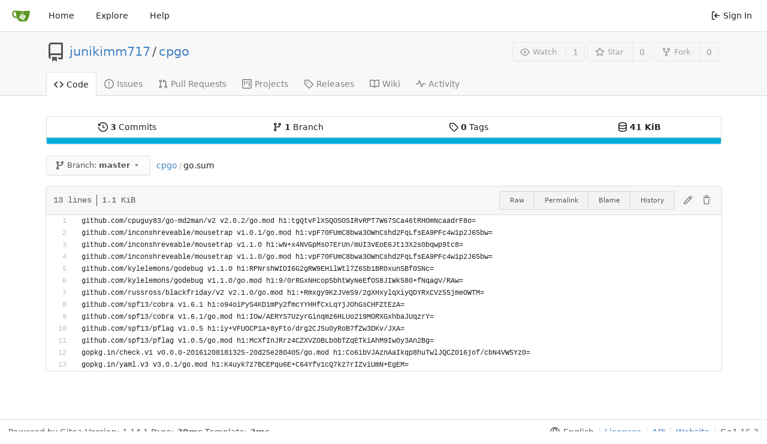

--- FILE ---
content_type: text/html; charset=UTF-8
request_url: https://git.junickim.me/junikimm717/cpgo/src/branch/master/go.sum
body_size: 10992
content:
<!DOCTYPE html>
<html lang="en-US" class="theme-">
<head data-suburl="">
	<meta charset="utf-8">
	<meta name="viewport" content="width=device-width, initial-scale=1">
	<meta http-equiv="x-ua-compatible" content="ie=edge">
	<title>junikimm717/cpgo - go.sum at master -  cpgo - Juni&#39;s Git Server </title>
	<link rel="manifest" href="[data-uri]"/>
	<meta name="theme-color" content="#6cc644">
	<meta name="default-theme" content="gitea" />
	<meta name="author" content="junikimm717" />
	<meta name="description" content="cpgo" />
	<meta name="keywords" content="go,git,self-hosted,gitea">
	<meta name="referrer" content="no-referrer" />
	<meta name="_csrf" content="DGXMaEo137bcj4f3w19CMuoiCFk6MTc2ODc4MDIwNzYwOTk3NzIwMg" />
	
	
	

	<script>
		window.config = {
			AppVer: '1.14.1',
			AppSubUrl: '',
			StaticUrlPrefix: '',
			UseServiceWorker:  true ,
			csrf: 'DGXMaEo137bcj4f3w19CMuoiCFk6MTc2ODc4MDIwNzYwOTk3NzIwMg',
			HighlightJS: false,
			SimpleMDE: false,
			Tribute: false,
			NotificationSettings: {
				MinTimeout:  10000 ,
				TimeoutStep:   10000 ,
				MaxTimeout:  60000 ,
				EventSourceUpdateTime:  10000 ,
			},
			EnableTimetracking: true,
			PageIsProjects: false,
			
		};
	</script>
	<link rel="icon" href="/img/logo.svg" type="image/svg+xml">
	<link rel="alternate icon" href="/img/favicon.png" type="image/png">

	<link rel="stylesheet" href="/css/index.css?v=0c014ed3f83cba3010ffa07c87a71067">
	<noscript>
		<style>
			.dropdown:hover > .menu { display: block; }
			.ui.secondary.menu .dropdown.item > .menu { margin-top: 0; }
		</style>
	</noscript>
	<style class="list-search-style"></style>

	
		<meta property="og:title" content="cpgo" />
		<meta property="og:url" content="http://git.junickim.me/junikimm717/cpgo" />
		
	
	<meta property="og:type" content="object" />
	
		<meta property="og:image" content="http://git.junickim.me/user/avatar/junikimm717/-1" />
	

<meta property="og:site_name" content="Juni&#39;s Git Server" />


</head>
<body>
	

	<div class="full height">
		<noscript>This website works better with JavaScript.</noscript>

		

		
			<div class="ui top secondary stackable main menu following bar light">
				<div class="ui container" id="navbar">
	<div class="item brand" style="justify-content: space-between;">
		<a href="/">
			<img class="ui mini image" with="30" height="30" src="/img/logo.svg">
		</a>
		<div class="ui basic icon button mobile-only" id="navbar-expand-toggle">
			<i class="sidebar icon"></i>
		</div>
	</div>

	
		<a class="item " href="/">Home</a>
		<a class="item " href="/explore/repos">Explore</a>
	

	

	


	
		<a class="item" target="_blank" rel="noopener noreferrer" href="https://docs.gitea.io">Help</a>
		<div class="right stackable menu">
			
			<a class="item" rel="nofollow" href="/user/login?redirect_to=%2fjunikimm717%2fcpgo%2fsrc%2fbranch%2fmaster%2fgo.sum">
				<svg viewBox="0 0 16 16" class="svg octicon-sign-in" width="16" height="16" aria-hidden="true"><path fill-rule="evenodd" d="M2 2.75C2 1.784 2.784 1 3.75 1h2.5a.75.75 0 010 1.5h-2.5a.25.25 0 00-.25.25v10.5c0 .138.112.25.25.25h2.5a.75.75 0 010 1.5h-2.5A1.75 1.75 0 012 13.25V2.75zm6.56 4.5l1.97-1.97a.75.75 0 10-1.06-1.06L6.22 7.47a.75.75 0 000 1.06l3.25 3.25a.75.75 0 101.06-1.06L8.56 8.75h5.69a.75.75 0 000-1.5H8.56z"/></svg> Sign In
			</a>
		</div>
	
</div>

			</div>
		


<div class="page-content repository file list ">
	<div class="header-wrapper">

	<div class="ui container">
		<div class="repo-header">
			<div class="repo-title-wrap df fc">
				<div class="repo-title">
					
					
						<div class="repo-icon mr-3">
	
		
			<svg viewBox="0 0 16 16" class="svg octicon-repo" width="32" height="32" aria-hidden="true"><path fill-rule="evenodd" d="M2 2.5A2.5 2.5 0 014.5 0h8.75a.75.75 0 01.75.75v12.5a.75.75 0 01-.75.75h-2.5a.75.75 0 110-1.5h1.75v-2h-8a1 1 0 00-.714 1.7.75.75 0 01-1.072 1.05A2.495 2.495 0 012 11.5v-9zm10.5-1V9h-8c-.356 0-.694.074-1 .208V2.5a1 1 0 011-1h8zM5 12.25v3.25a.25.25 0 00.4.2l1.45-1.087a.25.25 0 01.3 0L8.6 15.7a.25.25 0 00.4-.2v-3.25a.25.25 0 00-.25-.25h-3.5a.25.25 0 00-.25.25z"/></svg>
		
	
</div>

					
					<a href="/junikimm717">junikimm717</a>
					<div class="mx-2">/</div>
					<a href="/junikimm717/cpgo">cpgo</a>
					<div class="labels df ac fw">
						
							
								
							
						
						
					</div>
				</div>
				
				
				
			</div>
			
				<div class="repo-buttons">
					
					<form method="post" action="/junikimm717/cpgo/action/watch?redirect_to=%2fjunikimm717%2fcpgo%2fsrc%2fbranch%2fmaster%2fgo.sum">
						<input type="hidden" name="_csrf" value="DGXMaEo137bcj4f3w19CMuoiCFk6MTc2ODc4MDIwNzYwOTk3NzIwMg">
						<div class="ui labeled button poping up" tabindex="0" data-content="Sign in to watch this repository." data-position="top center" data-variation="tiny">
							<button type="submit" class="ui compact small basic button" disabled>
								<svg viewBox="0 0 16 16" class="svg octicon-eye" width="16" height="16" aria-hidden="true"><path fill-rule="evenodd" d="M1.679 7.932c.412-.621 1.242-1.75 2.366-2.717C5.175 4.242 6.527 3.5 8 3.5c1.473 0 2.824.742 3.955 1.715 1.124.967 1.954 2.096 2.366 2.717a.119.119 0 010 .136c-.412.621-1.242 1.75-2.366 2.717C10.825 11.758 9.473 12.5 8 12.5c-1.473 0-2.824-.742-3.955-1.715C2.92 9.818 2.09 8.69 1.679 8.068a.119.119 0 010-.136zM8 2c-1.981 0-3.67.992-4.933 2.078C1.797 5.169.88 6.423.43 7.1a1.619 1.619 0 000 1.798c.45.678 1.367 1.932 2.637 3.024C4.329 13.008 6.019 14 8 14c1.981 0 3.67-.992 4.933-2.078 1.27-1.091 2.187-2.345 2.637-3.023a1.619 1.619 0 000-1.798c-.45-.678-1.367-1.932-2.637-3.023C11.671 2.992 9.981 2 8 2zm0 8a2 2 0 100-4 2 2 0 000 4z"/></svg>Watch
							</button>
							<a class="ui basic label" href="/junikimm717/cpgo/watchers">
								1
							</a>
						</div>
					</form>
					<form method="post" action="/junikimm717/cpgo/action/star?redirect_to=%2fjunikimm717%2fcpgo%2fsrc%2fbranch%2fmaster%2fgo.sum">
						<input type="hidden" name="_csrf" value="DGXMaEo137bcj4f3w19CMuoiCFk6MTc2ODc4MDIwNzYwOTk3NzIwMg">
						<div class="ui labeled button poping up" tabindex="0" data-content="Sign in to star this repository." data-position="top center" data-variation="tiny">
							<button type="submit" class="ui compact small basic button" disabled>
								<svg viewBox="0 0 16 16" class="svg octicon-star" width="16" height="16" aria-hidden="true"><path fill-rule="evenodd" d="M8 .25a.75.75 0 01.673.418l1.882 3.815 4.21.612a.75.75 0 01.416 1.279l-3.046 2.97.719 4.192a.75.75 0 01-1.088.791L8 12.347l-3.766 1.98a.75.75 0 01-1.088-.79l.72-4.194L.818 6.374a.75.75 0 01.416-1.28l4.21-.611L7.327.668A.75.75 0 018 .25zm0 2.445L6.615 5.5a.75.75 0 01-.564.41l-3.097.45 2.24 2.184a.75.75 0 01.216.664l-.528 3.084 2.769-1.456a.75.75 0 01.698 0l2.77 1.456-.53-3.084a.75.75 0 01.216-.664l2.24-2.183-3.096-.45a.75.75 0 01-.564-.41L8 2.694v.001z"/></svg>Star
							</button>
							<a class="ui basic label" href="/junikimm717/cpgo/stars">
								0
							</a>
						</div>
					</form>
					
						<div class="ui labeled button poping up disabled" data-content="Sign in to fork this repository." data-position="top center" data-variation="tiny" tabindex="0">
							<a class="ui compact small basic button">
								<svg viewBox="0 0 16 16" class="svg octicon-repo-forked" width="16" height="16" aria-hidden="true"><path fill-rule="evenodd" d="M5 3.25a.75.75 0 11-1.5 0 .75.75 0 011.5 0zm0 2.122a2.25 2.25 0 10-1.5 0v.878A2.25 2.25 0 005.75 8.5h1.5v2.128a2.251 2.251 0 101.5 0V8.5h1.5a2.25 2.25 0 002.25-2.25v-.878a2.25 2.25 0 10-1.5 0v.878a.75.75 0 01-.75.75h-4.5A.75.75 0 015 6.25v-.878zm3.75 7.378a.75.75 0 11-1.5 0 .75.75 0 011.5 0zm3-8.75a.75.75 0 100-1.5.75.75 0 000 1.5z"/></svg>Fork
							</a>
							<a class="ui basic label" href="/junikimm717/cpgo/forks">
								0
							</a>
						</div>
					
				</div>
			
		</div>
	</div>

	<div class="ui tabs container">
		
			<div class="ui tabular stackable menu navbar">
				
				<a class="active item" href="/junikimm717/cpgo">
					<svg viewBox="0 0 16 16" class="svg octicon-code" width="16" height="16" aria-hidden="true"><path fill-rule="evenodd" d="M4.72 3.22a.75.75 0 011.06 1.06L2.06 8l3.72 3.72a.75.75 0 11-1.06 1.06L.47 8.53a.75.75 0 010-1.06l4.25-4.25zm6.56 0a.75.75 0 10-1.06 1.06L13.94 8l-3.72 3.72a.75.75 0 101.06 1.06l4.25-4.25a.75.75 0 000-1.06l-4.25-4.25z"/></svg> Code
				</a>
				

				
					<a class=" item" href="/junikimm717/cpgo/issues">
						<svg viewBox="0 0 16 16" class="svg octicon-issue-opened" width="16" height="16" aria-hidden="true"><path fill-rule="evenodd" d="M8 1.5a6.5 6.5 0 100 13 6.5 6.5 0 000-13zM0 8a8 8 0 1116 0A8 8 0 010 8zm9 3a1 1 0 11-2 0 1 1 0 012 0zm-.25-6.25a.75.75 0 00-1.5 0v3.5a.75.75 0 001.5 0v-3.5z"/></svg> Issues
						
					</a>
				

				

				
					<a class=" item" href="/junikimm717/cpgo/pulls">
						<svg viewBox="0 0 16 16" class="svg octicon-git-pull-request" width="16" height="16" aria-hidden="true"><path fill-rule="evenodd" d="M7.177 3.073L9.573.677A.25.25 0 0110 .854v4.792a.25.25 0 01-.427.177L7.177 3.427a.25.25 0 010-.354zM3.75 2.5a.75.75 0 100 1.5.75.75 0 000-1.5zm-2.25.75a2.25 2.25 0 113 2.122v5.256a2.251 2.251 0 11-1.5 0V5.372A2.25 2.25 0 011.5 3.25zM11 2.5h-1V4h1a1 1 0 011 1v5.628a2.251 2.251 0 101.5 0V5A2.5 2.5 0 0011 2.5zm1 10.25a.75.75 0 111.5 0 .75.75 0 01-1.5 0zM3.75 12a.75.75 0 100 1.5.75.75 0 000-1.5z"/></svg> Pull Requests
						
					</a>
				

				
					<a href="/junikimm717/cpgo/projects" class=" item">
						<svg viewBox="0 0 16 16" class="svg octicon-project" width="16" height="16" aria-hidden="true"><path fill-rule="evenodd" d="M1.75 0A1.75 1.75 0 000 1.75v12.5C0 15.216.784 16 1.75 16h12.5A1.75 1.75 0 0016 14.25V1.75A1.75 1.75 0 0014.25 0H1.75zM1.5 1.75a.25.25 0 01.25-.25h12.5a.25.25 0 01.25.25v12.5a.25.25 0 01-.25.25H1.75a.25.25 0 01-.25-.25V1.75zM11.75 3a.75.75 0 00-.75.75v7.5a.75.75 0 001.5 0v-7.5a.75.75 0 00-.75-.75zm-8.25.75a.75.75 0 011.5 0v5.5a.75.75 0 01-1.5 0v-5.5zM8 3a.75.75 0 00-.75.75v3.5a.75.75 0 001.5 0v-3.5A.75.75 0 008 3z"/></svg> Projects
						
					</a>
				

				
				<a class=" item" href="/junikimm717/cpgo/releases">
					<svg viewBox="0 0 16 16" class="svg octicon-tag" width="16" height="16" aria-hidden="true"><path fill-rule="evenodd" d="M2.5 7.775V2.75a.25.25 0 01.25-.25h5.025a.25.25 0 01.177.073l6.25 6.25a.25.25 0 010 .354l-5.025 5.025a.25.25 0 01-.354 0l-6.25-6.25a.25.25 0 01-.073-.177zm-1.5 0V2.75C1 1.784 1.784 1 2.75 1h5.025c.464 0 .91.184 1.238.513l6.25 6.25a1.75 1.75 0 010 2.474l-5.026 5.026a1.75 1.75 0 01-2.474 0l-6.25-6.25A1.75 1.75 0 011 7.775zM6 5a1 1 0 100 2 1 1 0 000-2z"/></svg> Releases
					
				</a>
				

				
					<a class=" item" href="/junikimm717/cpgo/wiki" >
						<svg viewBox="0 0 16 16" class="svg octicon-book" width="16" height="16" aria-hidden="true"><path fill-rule="evenodd" d="M0 1.75A.75.75 0 01.75 1h4.253c1.227 0 2.317.59 3 1.501A3.744 3.744 0 0111.006 1h4.245a.75.75 0 01.75.75v10.5a.75.75 0 01-.75.75h-4.507a2.25 2.25 0 00-1.591.659l-.622.621a.75.75 0 01-1.06 0l-.622-.621A2.25 2.25 0 005.258 13H.75a.75.75 0 01-.75-.75V1.75zm8.755 3a2.25 2.25 0 012.25-2.25H14.5v9h-3.757c-.71 0-1.4.201-1.992.572l.004-7.322zm-1.504 7.324l.004-5.073-.002-2.253A2.25 2.25 0 005.003 2.5H1.5v9h3.757a3.75 3.75 0 011.994.574z"/></svg> Wiki
					</a>
				

				
					<a class=" item" href="/junikimm717/cpgo/activity">
						<svg viewBox="0 0 16 16" class="svg octicon-pulse" width="16" height="16" aria-hidden="true"><path fill-rule="evenodd" d="M6 2a.75.75 0 01.696.471L10 10.731l1.304-3.26A.75.75 0 0112 7h3.25a.75.75 0 010 1.5h-2.742l-1.812 4.528a.75.75 0 01-1.392 0L6 4.77 4.696 8.03A.75.75 0 014 8.5H.75a.75.75 0 010-1.5h2.742l1.812-4.529A.75.75 0 016 2z"/></svg> Activity
					</a>
				

				

				
			</div>
		
	</div>
	<div class="ui tabs divider"></div>
</div>

	<div class="ui container ">
		



		<div class="ui repo-description">
			<div id="repo-desc">
				
				<a class="link" href=""></a>
			</div>
			
		</div>
		<div class="mt-3" id="repo-topics">
		
		
		</div>
		
		<div class="hide" id="validate_prompt">
			<span id="count_prompt">You can not select more than 25 topics</span>
			<span id="format_prompt">Topics must start with a letter or number, can include dashes (&#39;-&#39;) and can be up to 35 characters long.</span>
		</div>
		
		<div class="ui segments repository-summary repository-summary-language-stats mt-3">
	<div class="ui segment sub-menu repository-menu">
		<div class="ui two horizontal center link list">
			
				<div class="item">
					<a class="ui" href="/junikimm717/cpgo/commits/branch/master"><svg viewBox="0 0 16 16" class="svg octicon-history" width="16" height="16" aria-hidden="true"><path fill-rule="evenodd" d="M1.643 3.143L.427 1.927A.25.25 0 000 2.104V5.75c0 .138.112.25.25.25h3.646a.25.25 0 00.177-.427L2.715 4.215a6.5 6.5 0 11-1.18 4.458.75.75 0 10-1.493.154 8.001 8.001 0 101.6-5.684zM7.75 4a.75.75 0 01.75.75v2.992l2.028.812a.75.75 0 01-.557 1.392l-2.5-1A.75.75 0 017 8.25v-3.5A.75.75 0 017.75 4z"/></svg> <b>3</b> Commits</a>
				</div>
				<div class="item">
					<a class="ui" href="/junikimm717/cpgo/branches"><svg viewBox="0 0 16 16" class="svg octicon-git-branch" width="16" height="16" aria-hidden="true"><path fill-rule="evenodd" d="M11.75 2.5a.75.75 0 100 1.5.75.75 0 000-1.5zm-2.25.75a2.25 2.25 0 113 2.122V6A2.5 2.5 0 0110 8.5H6a1 1 0 00-1 1v1.128a2.251 2.251 0 11-1.5 0V5.372a2.25 2.25 0 111.5 0v1.836A2.492 2.492 0 016 7h4a1 1 0 001-1v-.628A2.25 2.25 0 019.5 3.25zM4.25 12a.75.75 0 100 1.5.75.75 0 000-1.5zM3.5 3.25a.75.75 0 111.5 0 .75.75 0 01-1.5 0z"/></svg> <b>1</b> Branch</a>
				</div>
				
					<div class="item">
						<a class="ui" href="/junikimm717/cpgo/tags"><svg viewBox="0 0 16 16" class="svg octicon-tag" width="16" height="16" aria-hidden="true"><path fill-rule="evenodd" d="M2.5 7.775V2.75a.25.25 0 01.25-.25h5.025a.25.25 0 01.177.073l6.25 6.25a.25.25 0 010 .354l-5.025 5.025a.25.25 0 01-.354 0l-6.25-6.25a.25.25 0 01-.073-.177zm-1.5 0V2.75C1 1.784 1.784 1 2.75 1h5.025c.464 0 .91.184 1.238.513l6.25 6.25a1.75 1.75 0 010 2.474l-5.026 5.026a1.75 1.75 0 01-2.474 0l-6.25-6.25A1.75 1.75 0 011 7.775zM6 5a1 1 0 100 2 1 1 0 000-2z"/></svg> <b>0</b> Tags</a>
					</div>
				
				<div class="item">
					<span class="ui"><svg viewBox="0 0 16 16" class="svg octicon-database" width="16" height="16" aria-hidden="true"><path fill-rule="evenodd" d="M2.5 3.5c0-.133.058-.318.282-.55.227-.237.592-.484 1.1-.708C4.899 1.795 6.354 1.5 8 1.5c1.647 0 3.102.295 4.117.742.51.224.874.47 1.101.707.224.233.282.418.282.551 0 .133-.058.318-.282.55-.227.237-.592.484-1.1.708C11.101 5.205 9.646 5.5 8 5.5c-1.647 0-3.102-.295-4.117-.742-.51-.224-.874-.47-1.101-.707-.224-.233-.282-.418-.282-.551zM1 3.5c0-.626.292-1.165.7-1.59.406-.422.956-.767 1.579-1.041C4.525.32 6.195 0 8 0c1.805 0 3.475.32 4.722.869.622.274 1.172.62 1.578 1.04.408.426.7.965.7 1.591v9c0 .626-.292 1.165-.7 1.59-.406.422-.956.767-1.579 1.041C11.476 15.68 9.806 16 8 16c-1.805 0-3.475-.32-4.721-.869-.623-.274-1.173-.62-1.579-1.04-.408-.426-.7-.965-.7-1.591v-9zM2.5 8V5.724c.241.15.503.286.779.407C4.525 6.68 6.195 7 8 7c1.805 0 3.475-.32 4.722-.869.275-.121.537-.257.778-.407V8c0 .133-.058.318-.282.55-.227.237-.592.484-1.1.708C11.101 9.705 9.646 10 8 10c-1.647 0-3.102-.295-4.117-.742-.51-.224-.874-.47-1.101-.707C2.558 8.318 2.5 8.133 2.5 8zm0 2.225V12.5c0 .133.058.318.282.55.227.237.592.484 1.1.708 1.016.447 2.471.742 4.118.742 1.647 0 3.102-.295 4.117-.742.51-.224.874-.47 1.101-.707.224-.233.282-.418.282-.551v-2.275c-.241.15-.503.285-.778.406-1.247.549-2.917.869-4.722.869-1.805 0-3.475-.32-4.721-.869a6.236 6.236 0 01-.779-.406z"/></svg> <b>41 KiB</b></span>
				</div>
			
		</div>
	</div>
	
	<div class="ui segment sub-menu language-stats-details" style="display: none">
		<div class="ui horizontal center link list">
			
			<div class="item df ac jc">
				<i class="color-icon mr-3" style="background-color: #00ADD8"></i>
				<span class="bold mr-3">
					
						Go
					
				</span>
				100%
			</div>
			
		</div>
	</div>
	<a class="ui segment language-stats">
		
		<div class="bar" style="width: 100%; background-color: #00ADD8">&nbsp;</div>
		
	</a>
	
</div>

		<div class="ui stackable secondary menu mobile--margin-between-items mobile--no-negative-margins">
			<div class="fitted item choose reference mr-1">
	<div class="ui floating filter dropdown custom" data-can-create-branch="false" data-no-results="No results found.">
		<div class="ui basic small compact button" @click="menuVisible = !menuVisible" @keyup.enter="menuVisible = !menuVisible">
			<span class="text">
				<svg viewBox="0 0 16 16" class="svg octicon-git-branch" width="16" height="16" aria-hidden="true"><path fill-rule="evenodd" d="M11.75 2.5a.75.75 0 100 1.5.75.75 0 000-1.5zm-2.25.75a2.25 2.25 0 113 2.122V6A2.5 2.5 0 0110 8.5H6a1 1 0 00-1 1v1.128a2.251 2.251 0 11-1.5 0V5.372a2.25 2.25 0 111.5 0v1.836A2.492 2.492 0 016 7h4a1 1 0 001-1v-.628A2.25 2.25 0 019.5 3.25zM4.25 12a.75.75 0 100 1.5.75.75 0 000-1.5zM3.5 3.25a.75.75 0 111.5 0 .75.75 0 01-1.5 0z"/></svg>
				Branch:
				<strong>master</strong>
			</span>
			<svg viewBox="0 0 16 16" class="dropdown icon svg octicon-triangle-down" width="14" height="14" aria-hidden="true"><path d="M4.427 7.427l3.396 3.396a.25.25 0 00.354 0l3.396-3.396A.25.25 0 0011.396 7H4.604a.25.25 0 00-.177.427z"/></svg>
		</div>
		<div class="data" style="display: none" data-mode="branches">
			
				<div class="item branch selected" data-url="/junikimm717/cpgo/src/branch/master/go.sum">master</div>
			
			
		</div>
		<div class="menu transition" :class="{visible: menuVisible}" v-if="menuVisible" v-cloak>
			<div class="ui icon search input">
				<i class="icon df ac jc m-0"><svg viewBox="0 0 16 16" class="svg octicon-filter" width="16" height="16" aria-hidden="true"><path fill-rule="evenodd" d="M.75 3a.75.75 0 000 1.5h14.5a.75.75 0 000-1.5H.75zM3 7.75A.75.75 0 013.75 7h8.5a.75.75 0 010 1.5h-8.5A.75.75 0 013 7.75zm3 4a.75.75 0 01.75-.75h2.5a.75.75 0 010 1.5h-2.5a.75.75 0 01-.75-.75z"/></svg></i>
				<input name="search" ref="searchField" v-model="searchTerm" @keydown="keydown($event)" placeholder="Filter branch or tag...">
			</div>
			<div class="header branch-tag-choice">
				<div class="ui grid">
					<div class="two column row">
						<a class="reference column" href="#" @click="createTag = false; mode = 'branches'; focusSearchField()">
							<span class="text" :class="{black: mode == 'branches'}">
								<svg viewBox="0 0 16 16" class="mr-2 svg octicon-git-branch" width="16" height="16" aria-hidden="true"><path fill-rule="evenodd" d="M11.75 2.5a.75.75 0 100 1.5.75.75 0 000-1.5zm-2.25.75a2.25 2.25 0 113 2.122V6A2.5 2.5 0 0110 8.5H6a1 1 0 00-1 1v1.128a2.251 2.251 0 11-1.5 0V5.372a2.25 2.25 0 111.5 0v1.836A2.492 2.492 0 016 7h4a1 1 0 001-1v-.628A2.25 2.25 0 019.5 3.25zM4.25 12a.75.75 0 100 1.5.75.75 0 000-1.5zM3.5 3.25a.75.75 0 111.5 0 .75.75 0 01-1.5 0z"/></svg>Branches
							</span>
						</a>
						<a class="reference column" href="#" @click="createTag = true; mode = 'tags'; focusSearchField()">
							<span class="text" :class="{black: mode == 'tags'}">
								<svg viewBox="0 0 16 16" class="mr-2 svg octicon-tag" width="16" height="16" aria-hidden="true"><path fill-rule="evenodd" d="M2.5 7.775V2.75a.25.25 0 01.25-.25h5.025a.25.25 0 01.177.073l6.25 6.25a.25.25 0 010 .354l-5.025 5.025a.25.25 0 01-.354 0l-6.25-6.25a.25.25 0 01-.073-.177zm-1.5 0V2.75C1 1.784 1.784 1 2.75 1h5.025c.464 0 .91.184 1.238.513l6.25 6.25a1.75 1.75 0 010 2.474l-5.026 5.026a1.75 1.75 0 01-2.474 0l-6.25-6.25A1.75 1.75 0 011 7.775zM6 5a1 1 0 100 2 1 1 0 000-2z"/></svg>Tags
							</span>
						</a>
					</div>
				</div>
			</div>
			<div class="scrolling menu" ref="scrollContainer">
				<div v-for="(item, index) in filteredItems" :key="item.name" class="item" :class="{selected: item.selected, active: active == index}" @click="selectItem(item)" :ref="'listItem' + index">${ item.name }</div>
				<div class="item" v-if="showCreateNewBranch" :class="{active: active == filteredItems.length}" :ref="'listItem' + filteredItems.length">
					<a href="#" @click="createNewBranch()">
						<div v-show="createTag">
							<i class="reference tags icon"></i>
							Create tag <strong>${ searchTerm }</strong>
						</div>
						<div v-show="!createTag">
							<svg viewBox="0 0 16 16" class="svg octicon-git-branch" width="16" height="16" aria-hidden="true"><path fill-rule="evenodd" d="M11.75 2.5a.75.75 0 100 1.5.75.75 0 000-1.5zm-2.25.75a2.25 2.25 0 113 2.122V6A2.5 2.5 0 0110 8.5H6a1 1 0 00-1 1v1.128a2.251 2.251 0 11-1.5 0V5.372a2.25 2.25 0 111.5 0v1.836A2.492 2.492 0 016 7h4a1 1 0 001-1v-.628A2.25 2.25 0 019.5 3.25zM4.25 12a.75.75 0 100 1.5.75.75 0 000-1.5zM3.5 3.25a.75.75 0 111.5 0 .75.75 0 01-1.5 0z"/></svg>
							Create branch <strong>${ searchTerm }</strong>
						</div>
						<div class="text small">
							
								from &#39;master&#39;
							
						</div>
					</a>
					<form ref="newBranchForm" action="/junikimm717/cpgo/branches/_new/branch/master" method="post">
						<input type="hidden" name="_csrf" value="DGXMaEo137bcj4f3w19CMuoiCFk6MTc2ODc4MDIwNzYwOTk3NzIwMg">
						<input type="hidden" name="new_branch_name" v-model="searchTerm">
						<input type="hidden" name="create_tag" v-model="createTag">
					</form>
				</div>
			</div>
			<div class="message" v-if="showNoResults">${ noResults }</div>
		</div>
	</div>
</div>

			
			
			
			
				<div class="fitted item"><span class="ui breadcrumb repo-path"><a class="section" href="/junikimm717/cpgo/src/branch/master" title="cpgo">cpgo</a><span class="divider">/</span><span class="active section" title="go.sum">go.sum</span></span></div>
			
			<div class="right fitted item mr-0" id="file-buttons">
				<div class="ui tiny primary buttons">
					
						
						
					
					
				</div>

			</div>
			<div class="fitted item">
				
			</div>
			<div class="fitted item">
				
				
			</div>
		</div>
		
			<div class="tab-size-8 non-diff-file-content">
	<h4 class="file-header ui top attached header df ac sb">
		<div class="file-header-left df ac">
			
				<div class="file-info text grey normal mono">
					
					
						<div class="file-info-entry">
							13 lines
						</div>
					
					
						<div class="file-info-entry">
							1.1 KiB
						</div>
					
					
				</div>
			
		</div>
		
		<div class="file-header-right file-actions df ac">
			
			<div class="ui buttons mr-2">
				<a class="ui mini basic button" href="/junikimm717/cpgo/raw/branch/master/go.sum">Raw</a>
				
					<a class="ui mini basic button" href="/junikimm717/cpgo/src/commit/bc433d8630e65c9aa86407dd0f4ecf55e7130f0b/go.sum">Permalink</a>
				
				
					<a class="ui mini basic button" href="/junikimm717/cpgo/blame/branch/master/go.sum">Blame</a>
				
				<a class="ui mini basic button" href="/junikimm717/cpgo/commits/branch/master/go.sum">History</a>
			</div>
			
				
					<span class="btn-octicon poping up disabled" data-content="You must fork this repository to make or propose changes to this file." data-position="bottom center" data-variation="tiny inverted"><svg viewBox="0 0 16 16" class="svg octicon-pencil" width="16" height="16" aria-hidden="true"><path fill-rule="evenodd" d="M11.013 1.427a1.75 1.75 0 012.474 0l1.086 1.086a1.75 1.75 0 010 2.474l-8.61 8.61c-.21.21-.47.364-.756.445l-3.251.93a.75.75 0 01-.927-.928l.929-3.25a1.75 1.75 0 01.445-.758l8.61-8.61zm1.414 1.06a.25.25 0 00-.354 0L10.811 3.75l1.439 1.44 1.263-1.263a.25.25 0 000-.354l-1.086-1.086zM11.189 6.25L9.75 4.81l-6.286 6.287a.25.25 0 00-.064.108l-.558 1.953 1.953-.558a.249.249 0 00.108-.064l6.286-6.286z"/></svg></span>
				
				
					<span class="btn-octicon poping up disabled" data-content="You must have write access to make or propose changes to this file." data-position="bottom center" data-variation="tiny inverted"><svg viewBox="0 0 16 16" class="svg octicon-trashcan" width="16" height="16" aria-hidden="true"><path fill-rule="evenodd" d="M6.5 1.75a.25.25 0 01.25-.25h2.5a.25.25 0 01.25.25V3h-3V1.75zm4.5 0V3h2.25a.75.75 0 010 1.5H2.75a.75.75 0 010-1.5H5V1.75C5 .784 5.784 0 6.75 0h2.5C10.216 0 11 .784 11 1.75zM4.496 6.675a.75.75 0 10-1.492.15l.66 6.6A1.75 1.75 0 005.405 15h5.19c.9 0 1.652-.681 1.741-1.576l.66-6.6a.75.75 0 00-1.492-.149l-.66 6.6a.25.25 0 01-.249.225h-5.19a.25.25 0 01-.249-.225l-.66-6.6z"/></svg></span>
				
			
		</div>
		
	</h4>
	<div class="ui attached table unstackable segment">
		<div class="file-view code-view">
			
				
				<table>
					<tbody>
						
						<tr>
							<td id="L1" class="lines-num">
								<span id="L1" data-line-number="1"></span>
							</td>
							<td rel="L1" class="lines-code chroma">
								<code class="code-inner">github.com/cpuguy83/go-md2man/v2 v2.0.2/go.mod h1:tgQtvFlXSQOSOSIRvRPT7W67SCa46tRHOmNcaadrF8o=</code>
							</td>
						</tr>
						
						<tr>
							<td id="L2" class="lines-num">
								<span id="L2" data-line-number="2"></span>
							</td>
							<td rel="L2" class="lines-code chroma">
								<code class="code-inner">github.com/inconshreveable/mousetrap v1.0.1/go.mod h1:vpF70FUmC8bwa3OWnCshd2FqLfsEA9PFc4w1p2J65bw=</code>
							</td>
						</tr>
						
						<tr>
							<td id="L3" class="lines-num">
								<span id="L3" data-line-number="3"></span>
							</td>
							<td rel="L3" class="lines-code chroma">
								<code class="code-inner">github.com/inconshreveable/mousetrap v1.1.0 h1:wN+x4NVGpMsO7ErUn/mUI3vEoE6Jt13X2s0bqwp9tc8=</code>
							</td>
						</tr>
						
						<tr>
							<td id="L4" class="lines-num">
								<span id="L4" data-line-number="4"></span>
							</td>
							<td rel="L4" class="lines-code chroma">
								<code class="code-inner">github.com/inconshreveable/mousetrap v1.1.0/go.mod h1:vpF70FUmC8bwa3OWnCshd2FqLfsEA9PFc4w1p2J65bw=</code>
							</td>
						</tr>
						
						<tr>
							<td id="L5" class="lines-num">
								<span id="L5" data-line-number="5"></span>
							</td>
							<td rel="L5" class="lines-code chroma">
								<code class="code-inner">github.com/kylelemons/godebug v1.1.0 h1:RPNrshWIDI6G2gRW9EHilWtl7Z6Sb1BR0xunSBf0SNc=</code>
							</td>
						</tr>
						
						<tr>
							<td id="L6" class="lines-num">
								<span id="L6" data-line-number="6"></span>
							</td>
							<td rel="L6" class="lines-code chroma">
								<code class="code-inner">github.com/kylelemons/godebug v1.1.0/go.mod h1:9/0rRGxNHcop5bhtWyNeEfOS8JIWk580+fNqagV/RAw=</code>
							</td>
						</tr>
						
						<tr>
							<td id="L7" class="lines-num">
								<span id="L7" data-line-number="7"></span>
							</td>
							<td rel="L7" class="lines-code chroma">
								<code class="code-inner">github.com/russross/blackfriday/v2 v2.1.0/go.mod h1:+Rmxgy9KzJVeS9/2gXHxylqXiyQDYRxCVz55jmeOWTM=</code>
							</td>
						</tr>
						
						<tr>
							<td id="L8" class="lines-num">
								<span id="L8" data-line-number="8"></span>
							</td>
							<td rel="L8" class="lines-code chroma">
								<code class="code-inner">github.com/spf13/cobra v1.6.1 h1:o94oiPyS4KD1mPy2fmcYYHHfCxLqYjJOhGsCHFZtEzA=</code>
							</td>
						</tr>
						
						<tr>
							<td id="L9" class="lines-num">
								<span id="L9" data-line-number="9"></span>
							</td>
							<td rel="L9" class="lines-code chroma">
								<code class="code-inner">github.com/spf13/cobra v1.6.1/go.mod h1:IOw/AERYS7UzyrGinqmz6HLUo219MORXGxhbaJUqzrY=</code>
							</td>
						</tr>
						
						<tr>
							<td id="L10" class="lines-num">
								<span id="L10" data-line-number="10"></span>
							</td>
							<td rel="L10" class="lines-code chroma">
								<code class="code-inner">github.com/spf13/pflag v1.0.5 h1:iy+VFUOCP1a+8yFto/drg2CJ5u0yRoB7fZw3DKv/JXA=</code>
							</td>
						</tr>
						
						<tr>
							<td id="L11" class="lines-num">
								<span id="L11" data-line-number="11"></span>
							</td>
							<td rel="L11" class="lines-code chroma">
								<code class="code-inner">github.com/spf13/pflag v1.0.5/go.mod h1:McXfInJRrz4CZXVZOBLb0bTZqETkiAhM9Iw0y3An2Bg=</code>
							</td>
						</tr>
						
						<tr>
							<td id="L12" class="lines-num">
								<span id="L12" data-line-number="12"></span>
							</td>
							<td rel="L12" class="lines-code chroma">
								<code class="code-inner">gopkg.in/check.v1 v0.0.0-20161208181325-20d25e280405/go.mod h1:Co6ibVJAznAaIkqp8huTwlJQCZ016jof/cbN4VW5Yz0=</code>
							</td>
						</tr>
						
						<tr>
							<td id="L13" class="lines-num">
								<span id="L13" data-line-number="13"></span>
							</td>
							<td rel="L13" class="lines-code chroma">
								<code class="code-inner">gopkg.in/yaml.v3 v3.0.1/go.mod h1:K4uyk7z7BCEPqu6E+C64Yfv1cQ7kz7rIZviUmN+EgEM=
</code>
							</td>
						</tr>
						
					</tbody>
				</table>
				<div class="code-view-menu-list ui fluid popup transition hidden">
					<div class="ui column relaxed equal height">
						<div class="column">
							<div class="ui link list">
								<a class="item ref-in-new-issue" href="/junikimm717/cpgo/issues/new?body=http%3a%2f%2fgit.junickim.me%2fjunikimm717%2fcpgo/src/commit/bc433d8630e65c9aa86407dd0f4ecf55e7130f0b/go.sum">Reference in new issue</a>
							</div>
						</div>
					</div>
				</div>
				
			
		</div>
	</div>
</div>

<script>
function submitDeleteForm() {
    var message = prompt("delete_confirm_message\n\ndelete_commit_summary", "Delete ''");
    if (message != null) {
        $("#delete-message").val(message);
        $("#delete-file-form").submit()
    }
}
</script>

		
	</div>
</div>


	

	</div>

	

	<footer>
	<div class="ui container">
		<div class="ui left">
			Powered by Gitea Version: 1.14.1 Page: <strong>39ms</strong> Template: <strong>2ms</strong>
		</div>
		<div class="ui right links">
			
			<div class="ui language bottom floating slide up dropdown link item">
				<svg viewBox="0 0 16 16" class="svg octicon-globe" width="16" height="16" aria-hidden="true"><path fill-rule="evenodd" d="M1.543 7.25h2.733c.144-2.074.866-3.756 1.58-4.948.12-.197.237-.381.353-.552a6.506 6.506 0 00-4.666 5.5zm2.733 1.5H1.543a6.506 6.506 0 004.666 5.5 11.13 11.13 0 01-.352-.552c-.715-1.192-1.437-2.874-1.581-4.948zm1.504 0h4.44a9.637 9.637 0 01-1.363 4.177c-.306.51-.612.919-.857 1.215a9.978 9.978 0 01-.857-1.215A9.637 9.637 0 015.78 8.75zm4.44-1.5H5.78a9.637 9.637 0 011.363-4.177c.306-.51.612-.919.857-1.215.245.296.55.705.857 1.215A9.638 9.638 0 0110.22 7.25zm1.504 1.5c-.144 2.074-.866 3.756-1.58 4.948-.12.197-.237.381-.353.552a6.506 6.506 0 004.666-5.5h-2.733zm2.733-1.5h-2.733c-.144-2.074-.866-3.756-1.58-4.948a11.738 11.738 0 00-.353-.552 6.506 6.506 0 014.666 5.5zM8 0a8 8 0 100 16A8 8 0 008 0z"/></svg>
				<div class="text">English</div>
				<div class="menu language-menu">
					
						<a lang="en-US" data-url="/?lang=en-US" class="item active selected">English</a>
					
						<a lang="zh-CN" data-url="/?lang=zh-CN" class="item ">简体中文</a>
					
						<a lang="zh-HK" data-url="/?lang=zh-HK" class="item ">繁體中文（香港）</a>
					
						<a lang="zh-TW" data-url="/?lang=zh-TW" class="item ">繁體中文（台灣）</a>
					
						<a lang="de-DE" data-url="/?lang=de-DE" class="item ">Deutsch</a>
					
						<a lang="fr-FR" data-url="/?lang=fr-FR" class="item ">français</a>
					
						<a lang="nl-NL" data-url="/?lang=nl-NL" class="item ">Nederlands</a>
					
						<a lang="lv-LV" data-url="/?lang=lv-LV" class="item ">latviešu</a>
					
						<a lang="ru-RU" data-url="/?lang=ru-RU" class="item ">русский</a>
					
						<a lang="uk-UA" data-url="/?lang=uk-UA" class="item ">Українська</a>
					
						<a lang="ja-JP" data-url="/?lang=ja-JP" class="item ">日本語</a>
					
						<a lang="es-ES" data-url="/?lang=es-ES" class="item ">español</a>
					
						<a lang="pt-BR" data-url="/?lang=pt-BR" class="item ">português do Brasil</a>
					
						<a lang="pt-PT" data-url="/?lang=pt-PT" class="item ">Português de Portugal</a>
					
						<a lang="pl-PL" data-url="/?lang=pl-PL" class="item ">polski</a>
					
						<a lang="bg-BG" data-url="/?lang=bg-BG" class="item ">български</a>
					
						<a lang="it-IT" data-url="/?lang=it-IT" class="item ">italiano</a>
					
						<a lang="fi-FI" data-url="/?lang=fi-FI" class="item ">suomi</a>
					
						<a lang="tr-TR" data-url="/?lang=tr-TR" class="item ">Türkçe</a>
					
						<a lang="cs-CZ" data-url="/?lang=cs-CZ" class="item ">čeština</a>
					
						<a lang="sr-SP" data-url="/?lang=sr-SP" class="item ">српски</a>
					
						<a lang="sv-SE" data-url="/?lang=sv-SE" class="item ">svenska</a>
					
						<a lang="ko-KR" data-url="/?lang=ko-KR" class="item ">한국어</a>
					
				</div>
			</div>
			<a href="/js/licenses.txt">Licenses</a>
			<a href="/api/swagger">API</a>
			<a target="_blank" rel="noopener noreferrer" href="https://gitea.io">Website</a>
			
			<span class="version">Go1.16.3</span>
		</div>
	</div>
</footer>






	<script src="/js/index.js?v=0c014ed3f83cba3010ffa07c87a71067"></script>

</body>
</html>



--- FILE ---
content_type: application/javascript
request_url: https://git.junickim.me/js/index.js?v=0c014ed3f83cba3010ffa07c87a71067
body_size: 284801
content:
!function(){var e,t,n,i,o,r={"./node_modules/@babel/runtime/helpers/arrayLikeToArray.js":function(e){e.exports=function(e,t){(null==t||t>e.length)&&(t=e.length);for(var n=0,i=new Array(t);n<t;n++)i[n]=e[n];return i}},"./node_modules/@babel/runtime/helpers/arrayWithHoles.js":function(e){e.exports=function(e){if(Array.isArray(e))return e}},"./node_modules/@babel/runtime/helpers/arrayWithoutHoles.js":function(e,t,n){var i=n("./node_modules/@babel/runtime/helpers/arrayLikeToArray.js");e.exports=function(e){if(Array.isArray(e))return i(e)}},"./node_modules/@babel/runtime/helpers/asyncToGenerator.js":function(e){function t(e,t,n,i,o,r,a){try{var s=e[r](a),l=s.value}catch(e){return void n(e)}s.done?t(l):Promise.resolve(l).then(i,o)}e.exports=function(e){return function(){var n=this,i=arguments;return new Promise((function(o,r){var a=e.apply(n,i);function s(e){t(a,o,r,s,l,"next",e)}function l(e){t(a,o,r,s,l,"throw",e)}s(void 0)}))}}},"./node_modules/@babel/runtime/helpers/defineProperty.js":function(e){e.exports=function(e,t,n){return t in e?Object.defineProperty(e,t,{value:n,enumerable:!0,configurable:!0,writable:!0}):e[t]=n,e}},"./node_modules/@babel/runtime/helpers/iterableToArray.js":function(e){e.exports=function(e){if("undefined"!=typeof Symbol&&Symbol.iterator in Object(e))return Array.from(e)}},"./node_modules/@babel/runtime/helpers/iterableToArrayLimit.js":function(e){e.exports=function(e,t){if("undefined"!=typeof Symbol&&Symbol.iterator in Object(e)){var n=[],i=!0,o=!1,r=void 0;try{for(var a,s=e[Symbol.iterator]();!(i=(a=s.next()).done)&&(n.push(a.value),!t||n.length!==t);i=!0);}catch(e){o=!0,r=e}finally{try{i||null==s.return||s.return()}finally{if(o)throw r}}return n}}},"./node_modules/@babel/runtime/helpers/nonIterableRest.js":function(e){e.exports=function(){throw new TypeError("Invalid attempt to destructure non-iterable instance.\nIn order to be iterable, non-array objects must have a [Symbol.iterator]() method.")}},"./node_modules/@babel/runtime/helpers/nonIterableSpread.js":function(e){e.exports=function(){throw new TypeError("Invalid attempt to spread non-iterable instance.\nIn order to be iterable, non-array objects must have a [Symbol.iterator]() method.")}},"./node_modules/@babel/runtime/helpers/objectWithoutProperties.js":function(e,t,n){var i=n("./node_modules/@babel/runtime/helpers/objectWithoutPropertiesLoose.js");e.exports=function(e,t){if(null==e)return{};var n,o,r=i(e,t);if(Object.getOwnPropertySymbols){var a=Object.getOwnPropertySymbols(e);for(o=0;o<a.length;o++)n=a[o],t.indexOf(n)>=0||Object.prototype.propertyIsEnumerable.call(e,n)&&(r[n]=e[n])}return r}},"./node_modules/@babel/runtime/helpers/objectWithoutPropertiesLoose.js":function(e){e.exports=function(e,t){if(null==e)return{};var n,i,o={},r=Object.keys(e);for(i=0;i<r.length;i++)n=r[i],t.indexOf(n)>=0||(o[n]=e[n]);return o}},"./node_modules/@babel/runtime/helpers/slicedToArray.js":function(e,t,n){var i=n("./node_modules/@babel/runtime/helpers/arrayWithHoles.js"),o=n("./node_modules/@babel/runtime/helpers/iterableToArrayLimit.js"),r=n("./node_modules/@babel/runtime/helpers/unsupportedIterableToArray.js"),a=n("./node_modules/@babel/runtime/helpers/nonIterableRest.js");e.exports=function(e,t){return i(e)||o(e,t)||r(e,t)||a()}},"./node_modules/@babel/runtime/helpers/toConsumableArray.js":function(e,t,n){var i=n("./node_modules/@babel/runtime/helpers/arrayWithoutHoles.js"),o=n("./node_modules/@babel/runtime/helpers/iterableToArray.js"),r=n("./node_modules/@babel/runtime/helpers/unsupportedIterableToArray.js"),a=n("./node_modules/@babel/runtime/helpers/nonIterableSpread.js");e.exports=function(e){return i(e)||o(e)||r(e)||a()}},"./node_modules/@babel/runtime/helpers/typeof.js":function(e){function t(n){return"function"==typeof Symbol&&"symbol"==typeof Symbol.iterator?e.exports=t=function(e){return typeof e}:e.exports=t=function(e){return e&&"function"==typeof Symbol&&e.constructor===Symbol&&e!==Symbol.prototype?"symbol":typeof e},t(n)}e.exports=t},"./node_modules/@babel/runtime/helpers/unsupportedIterableToArray.js":function(e,t,n){var i=n("./node_modules/@babel/runtime/helpers/arrayLikeToArray.js");e.exports=function(e,t){if(e){if("string"==typeof e)return i(e,t);var n=Object.prototype.toString.call(e).slice(8,-1);return"Object"===n&&e.constructor&&(n=e.constructor.name),"Map"===n||"Set"===n?Array.from(e):"Arguments"===n||/^(?:Ui|I)nt(?:8|16|32)(?:Clamped)?Array$/.test(n)?i(e,t):void 0}}},"./node_modules/@babel/runtime/regenerator/index.js":function(e,t,n){e.exports=n("./node_modules/regenerator-runtime/runtime.js")},"./node_modules/core-js/internals/a-function.js":function(e){e.exports=function(e){if("function"!=typeof e)throw TypeError(String(e)+" is not a function");return e}},"./node_modules/core-js/internals/a-possible-prototype.js":function(e,t,n){var i=n("./node_modules/core-js/internals/is-object.js");e.exports=function(e){if(!i(e)&&null!==e)throw TypeError("Can't set "+String(e)+" as a prototype");return e}},"./node_modules/core-js/internals/add-to-unscopables.js":function(e,t,n){var i=n("./node_modules/core-js/internals/well-known-symbol.js"),o=n("./node_modules/core-js/internals/object-create.js"),r=n("./node_modules/core-js/internals/object-define-property.js"),a=i("unscopables"),s=Array.prototype;null==s[a]&&r.f(s,a,{configurable:!0,value:o(null)}),e.exports=function(e){s[a][e]=!0}},"./node_modules/core-js/internals/advance-string-index.js":function(e,t,n){"use strict";var i=n("./node_modules/core-js/internals/string-multibyte.js").charAt;e.exports=function(e,t,n){return t+(n?i(e,t).length:1)}},"./node_modules/core-js/internals/an-instance.js":function(e){e.exports=function(e,t,n){if(!(e instanceof t))throw TypeError("Incorrect "+(n?n+" ":"")+"invocation");return e}},"./node_modules/core-js/internals/an-object.js":function(e,t,n){var i=n("./node_modules/core-js/internals/is-object.js");e.exports=function(e){if(!i(e))throw TypeError(String(e)+" is not an object");return e}},"./node_modules/core-js/internals/array-for-each.js":function(e,t,n){"use strict";var i=n("./node_modules/core-js/internals/array-iteration.js").forEach,o=n("./node_modules/core-js/internals/array-method-is-strict.js"),r=n("./node_modules/core-js/internals/array-method-uses-to-length.js"),a=o("forEach"),s=r("forEach");e.exports=a&&s?[].forEach:function(e){return i(this,e,arguments.length>1?arguments[1]:void 0)}},"./node_modules/core-js/internals/array-from.js":function(e,t,n){"use strict";var i=n("./node_modules/core-js/internals/function-bind-context.js"),o=n("./node_modules/core-js/internals/to-object.js"),r=n("./node_modules/core-js/internals/call-with-safe-iteration-closing.js"),a=n("./node_modules/core-js/internals/is-array-iterator-method.js"),s=n("./node_modules/core-js/internals/to-length.js"),l=n("./node_modules/core-js/internals/create-property.js"),c=n("./node_modules/core-js/internals/get-iterator-method.js");e.exports=function(e){var t,n,u,d,f,p,m=o(e),h="function"==typeof this?this:Array,g=arguments.length,v=g>1?arguments[1]:void 0,b=void 0!==v,y=c(m),j=0;if(b&&(v=i(v,g>2?arguments[2]:void 0,2)),null==y||h==Array&&a(y))for(n=new h(t=s(m.length));t>j;j++)p=b?v(m[j],j):m[j],l(n,j,p);else for(f=(d=y.call(m)).next,n=new h;!(u=f.call(d)).done;j++)p=b?r(d,v,[u.value,j],!0):u.value,l(n,j,p);return n.length=j,n}},"./node_modules/core-js/internals/array-includes.js":function(e,t,n){var i=n("./node_modules/core-js/internals/to-indexed-object.js"),o=n("./node_modules/core-js/internals/to-length.js"),r=n("./node_modules/core-js/internals/to-absolute-index.js"),a=function(e){return function(t,n,a){var s,l=i(t),c=o(l.length),u=r(a,c);if(e&&n!=n){for(;c>u;)if((s=l[u++])!=s)return!0}else for(;c>u;u++)if((e||u in l)&&l[u]===n)return e||u||0;return!e&&-1}};e.exports={includes:a(!0),indexOf:a(!1)}},"./node_modules/core-js/internals/array-iteration.js":function(e,t,n){var i=n("./node_modules/core-js/internals/function-bind-context.js"),o=n("./node_modules/core-js/internals/indexed-object.js"),r=n("./node_modules/core-js/internals/to-object.js"),a=n("./node_modules/core-js/internals/to-length.js"),s=n("./node_modules/core-js/internals/array-species-create.js"),l=[].push,c=function(e){var t=1==e,n=2==e,c=3==e,u=4==e,d=6==e,f=7==e,p=5==e||d;return function(m,h,g,v){for(var b,y,j=r(m),_=o(j),w=i(h,g,3),x=a(_.length),k=0,C=v||s,S=t?C(m,x):n||f?C(m,0):void 0;x>k;k++)if((p||k in _)&&(y=w(b=_[k],k,j),e))if(t)S[k]=y;else if(y)switch(e){case 3:return!0;case 5:return b;case 6:return k;case 2:l.call(S,b)}else switch(e){case 4:return!1;case 7:l.call(S,b)}return d?-1:c||u?u:S}};e.exports={forEach:c(0),map:c(1),filter:c(2),some:c(3),every:c(4),find:c(5),findIndex:c(6),filterOut:c(7)}},"./node_modules/core-js/internals/array-last-index-of.js":function(e,t,n){"use strict";var i=n("./node_modules/core-js/internals/to-indexed-object.js"),o=n("./node_modules/core-js/internals/to-integer.js"),r=n("./node_modules/core-js/internals/to-length.js"),a=n("./node_modules/core-js/internals/array-method-is-strict.js"),s=n("./node_modules/core-js/internals/array-method-uses-to-length.js"),l=Math.min,c=[].lastIndexOf,u=!!c&&1/[1].lastIndexOf(1,-0)<0,d=a("lastIndexOf"),f=s("indexOf",{ACCESSORS:!0,1:0}),p=u||!d||!f;e.exports=p?function(e){if(u)return c.apply(this,arguments)||0;var t=i(this),n=r(t.length),a=n-1;for(arguments.length>1&&(a=l(a,o(arguments[1]))),a<0&&(a=n+a);a>=0;a--)if(a in t&&t[a]===e)return a||0;return-1}:c},"./node_modules/core-js/internals/array-method-has-species-support.js":function(e,t,n){var i=n("./node_modules/core-js/internals/fails.js"),o=n("./node_modules/core-js/internals/well-known-symbol.js"),r=n("./node_modules/core-js/internals/engine-v8-version.js"),a=o("species");e.exports=function(e){return r>=51||!i((function(){var t=[];return(t.constructor={})[a]=function(){return{foo:1}},1!==t[e](Boolean).foo}))}},"./node_modules/core-js/internals/array-method-is-strict.js":function(e,t,n){"use strict";var i=n("./node_modules/core-js/internals/fails.js");e.exports=function(e,t){var n=[][e];return!!n&&i((function(){n.call(null,t||function(){throw 1},1)}))}},"./node_modules/core-js/internals/array-method-uses-to-length.js":function(e,t,n){var i=n("./node_modules/core-js/internals/descriptors.js"),o=n("./node_modules/core-js/internals/fails.js"),r=n("./node_modules/core-js/internals/has.js"),a=Object.defineProperty,s={},l=function(e){throw e};e.exports=function(e,t){if(r(s,e))return s[e];t||(t={});var n=[][e],c=!!r(t,"ACCESSORS")&&t.ACCESSORS,u=r(t,0)?t[0]:l,d=r(t,1)?t[1]:void 0;return s[e]=!!n&&!o((function(){if(c&&!i)return!0;var e={length:-1};c?a(e,1,{enumerable:!0,get:l}):e[1]=1,n.call(e,u,d)}))}},"./node_modules/core-js/internals/array-reduce.js":function(e,t,n){var i=n("./node_modules/core-js/internals/a-function.js"),o=n("./node_modules/core-js/internals/to-object.js"),r=n("./node_modules/core-js/internals/indexed-object.js"),a=n("./node_modules/core-js/internals/to-length.js"),s=function(e){return function(t,n,s,l){i(n);var c=o(t),u=r(c),d=a(c.length),f=e?d-1:0,p=e?-1:1;if(s<2)for(;;){if(f in u){l=u[f],f+=p;break}if(f+=p,e?f<0:d<=f)throw TypeError("Reduce of empty array with no initial value")}for(;e?f>=0:d>f;f+=p)f in u&&(l=n(l,u[f],f,c));return l}};e.exports={left:s(!1),right:s(!0)}},"./node_modules/core-js/internals/array-species-create.js":function(e,t,n){var i=n("./node_modules/core-js/internals/is-object.js"),o=n("./node_modules/core-js/internals/is-array.js"),r=n("./node_modules/core-js/internals/well-known-symbol.js")("species");e.exports=function(e,t){var n;return o(e)&&("function"!=typeof(n=e.constructor)||n!==Array&&!o(n.prototype)?i(n)&&null===(n=n[r])&&(n=void 0):n=void 0),new(void 0===n?Array:n)(0===t?0:t)}},"./node_modules/core-js/internals/call-with-safe-iteration-closing.js":function(e,t,n){var i=n("./node_modules/core-js/internals/an-object.js"),o=n("./node_modules/core-js/internals/iterator-close.js");e.exports=function(e,t,n,r){try{return r?t(i(n)[0],n[1]):t(n)}catch(t){throw o(e),t}}},"./node_modules/core-js/internals/check-correctness-of-iteration.js":function(e,t,n){var i=n("./node_modules/core-js/internals/well-known-symbol.js")("iterator"),o=!1;try{var r=0,a={next:function(){return{done:!!r++}},return:function(){o=!0}};a[i]=function(){return this},Array.from(a,(function(){throw 2}))}catch(e){}e.exports=function(e,t){if(!t&&!o)return!1;var n=!1;try{var r={};r[i]=function(){return{next:function(){return{done:n=!0}}}},e(r)}catch(e){}return n}},"./node_modules/core-js/internals/classof-raw.js":function(e){var t={}.toString;e.exports=function(e){return t.call(e).slice(8,-1)}},"./node_modules/core-js/internals/classof.js":function(e,t,n){var i=n("./node_modules/core-js/internals/to-string-tag-support.js"),o=n("./node_modules/core-js/internals/classof-raw.js"),r=n("./node_modules/core-js/internals/well-known-symbol.js")("toStringTag"),a="Arguments"==o(function(){return arguments}());e.exports=i?o:function(e){var t,n,i;return void 0===e?"Undefined":null===e?"Null":"string"==typeof(n=function(e,t){try{return e[t]}catch(e){}}(t=Object(e),r))?n:a?o(t):"Object"==(i=o(t))&&"function"==typeof t.callee?"Arguments":i}},"./node_modules/core-js/internals/collection-strong.js":function(e,t,n){"use strict";var i=n("./node_modules/core-js/internals/object-define-property.js").f,o=n("./node_modules/core-js/internals/object-create.js"),r=n("./node_modules/core-js/internals/redefine-all.js"),a=n("./node_modules/core-js/internals/function-bind-context.js"),s=n("./node_modules/core-js/internals/an-instance.js"),l=n("./node_modules/core-js/internals/iterate.js"),c=n("./node_modules/core-js/internals/define-iterator.js"),u=n("./node_modules/core-js/internals/set-species.js"),d=n("./node_modules/core-js/internals/descriptors.js"),f=n("./node_modules/core-js/internals/internal-metadata.js").fastKey,p=n("./node_modules/core-js/internals/internal-state.js"),m=p.set,h=p.getterFor;e.exports={getConstructor:function(e,t,n,c){var u=e((function(e,i){s(e,u,t),m(e,{type:t,index:o(null),first:void 0,last:void 0,size:0}),d||(e.size=0),null!=i&&l(i,e[c],{that:e,AS_ENTRIES:n})})),p=h(t),g=function(e,t,n){var i,o,r=p(e),a=v(e,t);return a?a.value=n:(r.last=a={index:o=f(t,!0),key:t,value:n,previous:i=r.last,next:void 0,removed:!1},r.first||(r.first=a),i&&(i.next=a),d?r.size++:e.size++,"F"!==o&&(r.index[o]=a)),e},v=function(e,t){var n,i=p(e),o=f(t);if("F"!==o)return i.index[o];for(n=i.first;n;n=n.next)if(n.key==t)return n};return r(u.prototype,{clear:function(){for(var e=p(this),t=e.index,n=e.first;n;)n.removed=!0,n.previous&&(n.previous=n.previous.next=void 0),delete t[n.index],n=n.next;e.first=e.last=void 0,d?e.size=0:this.size=0},delete:function(e){var t=this,n=p(t),i=v(t,e);if(i){var o=i.next,r=i.previous;delete n.index[i.index],i.removed=!0,r&&(r.next=o),o&&(o.previous=r),n.first==i&&(n.first=o),n.last==i&&(n.last=r),d?n.size--:t.size--}return!!i},forEach:function(e){for(var t,n=p(this),i=a(e,arguments.length>1?arguments[1]:void 0,3);t=t?t.next:n.first;)for(i(t.value,t.key,this);t&&t.removed;)t=t.previous},has:function(e){return!!v(this,e)}}),r(u.prototype,n?{get:function(e){var t=v(this,e);return t&&t.value},set:function(e,t){return g(this,0===e?0:e,t)}}:{add:function(e){return g(this,e=0===e?0:e,e)}}),d&&i(u.prototype,"size",{get:function(){return p(this).size}}),u},setStrong:function(e,t,n){var i=t+" Iterator",o=h(t),r=h(i);c(e,t,(function(e,t){m(this,{type:i,target:e,state:o(e),kind:t,last:void 0})}),(function(){for(var e=r(this),t=e.kind,n=e.last;n&&n.removed;)n=n.previous;return e.target&&(e.last=n=n?n.next:e.state.first)?"keys"==t?{value:n.key,done:!1}:"values"==t?{value:n.value,done:!1}:{value:[n.key,n.value],done:!1}:(e.target=void 0,{value:void 0,done:!0})}),n?"entries":"values",!n,!0),u(t)}}},"./node_modules/core-js/internals/collection.js":function(e,t,n){"use strict";var i=n("./node_modules/core-js/internals/export.js"),o=n("./node_modules/core-js/internals/global.js"),r=n("./node_modules/core-js/internals/is-forced.js"),a=n("./node_modules/core-js/internals/redefine.js"),s=n("./node_modules/core-js/internals/internal-metadata.js"),l=n("./node_modules/core-js/internals/iterate.js"),c=n("./node_modules/core-js/internals/an-instance.js"),u=n("./node_modules/core-js/internals/is-object.js"),d=n("./node_modules/core-js/internals/fails.js"),f=n("./node_modules/core-js/internals/check-correctness-of-iteration.js"),p=n("./node_modules/core-js/internals/set-to-string-tag.js"),m=n("./node_modules/core-js/internals/inherit-if-required.js");e.exports=function(e,t,n){var h=-1!==e.indexOf("Map"),g=-1!==e.indexOf("Weak"),v=h?"set":"add",b=o[e],y=b&&b.prototype,j=b,_={},w=function(e){var t=y[e];a(y,e,"add"==e?function(e){return t.call(this,0===e?0:e),this}:"delete"==e?function(e){return!(g&&!u(e))&&t.call(this,0===e?0:e)}:"get"==e?function(e){return g&&!u(e)?void 0:t.call(this,0===e?0:e)}:"has"==e?function(e){return!(g&&!u(e))&&t.call(this,0===e?0:e)}:function(e,n){return t.call(this,0===e?0:e,n),this})};if(r(e,"function"!=typeof b||!(g||y.forEach&&!d((function(){(new b).entries().next()})))))j=n.getConstructor(t,e,h,v),s.REQUIRED=!0;else if(r(e,!0)){var x=new j,k=x[v](g?{}:-0,1)!=x,C=d((function(){x.has(1)})),S=f((function(e){new b(e)})),T=!g&&d((function(){for(var e=new b,t=5;t--;)e[v](t,t);return!e.has(-0)}));S||((j=t((function(t,n){c(t,j,e);var i=m(new b,t,j);return null!=n&&l(n,i[v],{that:i,AS_ENTRIES:h}),i}))).prototype=y,y.constructor=j),(C||T)&&(w("delete"),w("has"),h&&w("get")),(T||k)&&w(v),g&&y.clear&&delete y.clear}return _[e]=j,i({global:!0,forced:j!=b},_),p(j,e),g||n.setStrong(j,e,h),j}},"./node_modules/core-js/internals/copy-constructor-properties.js":function(e,t,n){var i=n("./node_modules/core-js/internals/has.js"),o=n("./node_modules/core-js/internals/own-keys.js"),r=n("./node_modules/core-js/internals/object-get-own-property-descriptor.js"),a=n("./node_modules/core-js/internals/object-define-property.js");e.exports=function(e,t){for(var n=o(t),s=a.f,l=r.f,c=0;c<n.length;c++){var u=n[c];i(e,u)||s(e,u,l(t,u))}}},"./node_modules/core-js/internals/correct-is-regexp-logic.js":function(e,t,n){var i=n("./node_modules/core-js/internals/well-known-symbol.js")("match");e.exports=function(e){var t=/./;try{"/./"[e](t)}catch(n){try{return t[i]=!1,"/./"[e](t)}catch(e){}}return!1}},"./node_modules/core-js/internals/correct-prototype-getter.js":function(e,t,n){var i=n("./node_modules/core-js/internals/fails.js");e.exports=!i((function(){function e(){}return e.prototype.constructor=null,Object.getPrototypeOf(new e)!==e.prototype}))},"./node_modules/core-js/internals/create-html.js":function(e,t,n){var i=n("./node_modules/core-js/internals/require-object-coercible.js"),o=/"/g;e.exports=function(e,t,n,r){var a=String(i(e)),s="<"+t;return""!==n&&(s+=" "+n+'="'+String(r).replace(o,"&quot;")+'"'),s+">"+a+"</"+t+">"}},"./node_modules/core-js/internals/create-iterator-constructor.js":function(e,t,n){"use strict";var i=n("./node_modules/core-js/internals/iterators-core.js").IteratorPrototype,o=n("./node_modules/core-js/internals/object-create.js"),r=n("./node_modules/core-js/internals/create-property-descriptor.js"),a=n("./node_modules/core-js/internals/set-to-string-tag.js"),s=n("./node_modules/core-js/internals/iterators.js"),l=function(){return this};e.exports=function(e,t,n){var c=t+" Iterator";return e.prototype=o(i,{next:r(1,n)}),a(e,c,!1,!0),s[c]=l,e}},"./node_modules/core-js/internals/create-non-enumerable-property.js":function(e,t,n){var i=n("./node_modules/core-js/internals/descriptors.js"),o=n("./node_modules/core-js/internals/object-define-property.js"),r=n("./node_modules/core-js/internals/create-property-descriptor.js");e.exports=i?function(e,t,n){return o.f(e,t,r(1,n))}:function(e,t,n){return e[t]=n,e}},"./node_modules/core-js/internals/create-property-descriptor.js":function(e){e.exports=function(e,t){return{enumerable:!(1&e),configurable:!(2&e),writable:!(4&e),value:t}}},"./node_modules/core-js/internals/create-property.js":function(e,t,n){"use strict";var i=n("./node_modules/core-js/internals/to-primitive.js"),o=n("./node_modules/core-js/internals/object-define-property.js"),r=n("./node_modules/core-js/internals/create-property-descriptor.js");e.exports=function(e,t,n){var a=i(t);a in e?o.f(e,a,r(0,n)):e[a]=n}},"./node_modules/core-js/internals/date-to-iso-string.js":function(e,t,n){"use strict";var i=n("./node_modules/core-js/internals/fails.js"),o=n("./node_modules/core-js/internals/string-pad.js").start,r=Math.abs,a=Date.prototype,s=a.getTime,l=a.toISOString;e.exports=i((function(){return"0385-07-25T07:06:39.999Z"!=l.call(new Date(-50000000000001))}))||!i((function(){l.call(new Date(NaN))}))?function(){if(!isFinite(s.call(this)))throw RangeError("Invalid time value");var e=this,t=e.getUTCFullYear(),n=e.getUTCMilliseconds(),i=t<0?"-":t>9999?"+":"";return i+o(r(t),i?6:4,0)+"-"+o(e.getUTCMonth()+1,2,0)+"-"+o(e.getUTCDate(),2,0)+"T"+o(e.getUTCHours(),2,0)+":"+o(e.getUTCMinutes(),2,0)+":"+o(e.getUTCSeconds(),2,0)+"."+o(n,3,0)+"Z"}:l},"./node_modules/core-js/internals/define-iterator.js":function(e,t,n){"use strict";var i=n("./node_modules/core-js/internals/export.js"),o=n("./node_modules/core-js/internals/create-iterator-constructor.js"),r=n("./node_modules/core-js/internals/object-get-prototype-of.js"),a=n("./node_modules/core-js/internals/object-set-prototype-of.js"),s=n("./node_modules/core-js/internals/set-to-string-tag.js"),l=n("./node_modules/core-js/internals/create-non-enumerable-property.js"),c=n("./node_modules/core-js/internals/redefine.js"),u=n("./node_modules/core-js/internals/well-known-symbol.js"),d=n("./node_modules/core-js/internals/is-pure.js"),f=n("./node_modules/core-js/internals/iterators.js"),p=n("./node_modules/core-js/internals/iterators-core.js"),m=p.IteratorPrototype,h=p.BUGGY_SAFARI_ITERATORS,g=u("iterator"),v="keys",b="values",y="entries",j=function(){return this};e.exports=function(e,t,n,u,p,_,w){o(n,t,u);var x,k,C,S=function(e){if(e===p&&O)return O;if(!h&&e in $)return $[e];switch(e){case v:case b:case y:return function(){return new n(this,e)}}return function(){return new n(this)}},T=t+" Iterator",A=!1,$=e.prototype,E=$[g]||$["@@iterator"]||p&&$[p],O=!h&&E||S(p),D="Array"==t&&$.entries||E;if(D&&(x=r(D.call(new e)),m!==Object.prototype&&x.next&&(d||r(x)===m||(a?a(x,m):"function"!=typeof x[g]&&l(x,g,j)),s(x,T,!0,!0),d&&(f[T]=j))),p==b&&E&&E.name!==b&&(A=!0,O=function(){return E.call(this)}),d&&!w||$[g]===O||l($,g,O),f[t]=O,p)if(k={values:S(b),keys:_?O:S(v),entries:S(y)},w)for(C in k)(h||A||!(C in $))&&c($,C,k[C]);else i({target:t,proto:!0,forced:h||A},k);return k}},"./node_modules/core-js/internals/define-well-known-symbol.js":function(e,t,n){var i=n("./node_modules/core-js/internals/path.js"),o=n("./node_modules/core-js/internals/has.js"),r=n("./node_modules/core-js/internals/well-known-symbol-wrapped.js"),a=n("./node_modules/core-js/internals/object-define-property.js").f;e.exports=function(e){var t=i.Symbol||(i.Symbol={});o(t,e)||a(t,e,{value:r.f(e)})}},"./node_modules/core-js/internals/descriptors.js":function(e,t,n){var i=n("./node_modules/core-js/internals/fails.js");e.exports=!i((function(){return 7!=Object.defineProperty({},1,{get:function(){return 7}})[1]}))},"./node_modules/core-js/internals/document-create-element.js":function(e,t,n){var i=n("./node_modules/core-js/internals/global.js"),o=n("./node_modules/core-js/internals/is-object.js"),r=i.document,a=o(r)&&o(r.createElement);e.exports=function(e){return a?r.createElement(e):{}}},"./node_modules/core-js/internals/dom-iterables.js":function(e){e.exports={CSSRuleList:0,CSSStyleDeclaration:0,CSSValueList:0,ClientRectList:0,DOMRectList:0,DOMStringList:0,DOMTokenList:1,DataTransferItemList:0,FileList:0,HTMLAllCollection:0,HTMLCollection:0,HTMLFormElement:0,HTMLSelectElement:0,MediaList:0,MimeTypeArray:0,NamedNodeMap:0,NodeList:1,PaintRequestList:0,Plugin:0,PluginArray:0,SVGLengthList:0,SVGNumberList:0,SVGPathSegList:0,SVGPointList:0,SVGStringList:0,SVGTransformList:0,SourceBufferList:0,StyleSheetList:0,TextTrackCueList:0,TextTrackList:0,TouchList:0}},"./node_modules/core-js/internals/engine-is-ios.js":function(e,t,n){var i=n("./node_modules/core-js/internals/engine-user-agent.js");e.exports=/(iphone|ipod|ipad).*applewebkit/i.test(i)},"./node_modules/core-js/internals/engine-is-node.js":function(e,t,n){var i=n("./node_modules/core-js/internals/classof-raw.js"),o=n("./node_modules/core-js/internals/global.js");e.exports="process"==i(o.process)},"./node_modules/core-js/internals/engine-user-agent.js":function(e,t,n){var i=n("./node_modules/core-js/internals/get-built-in.js");e.exports=i("navigator","userAgent")||""},"./node_modules/core-js/internals/engine-v8-version.js":function(e,t,n){var i,o,r=n("./node_modules/core-js/internals/global.js"),a=n("./node_modules/core-js/internals/engine-user-agent.js"),s=r.process,l=s&&s.versions,c=l&&l.v8;c?o=(i=c.split("."))[0]+i[1]:a&&(!(i=a.match(/Edge\/(\d+)/))||i[1]>=74)&&(i=a.match(/Chrome\/(\d+)/))&&(o=i[1]),e.exports=o&&+o},"./node_modules/core-js/internals/enum-bug-keys.js":function(e){e.exports=["constructor","hasOwnProperty","isPrototypeOf","propertyIsEnumerable","toLocaleString","toString","valueOf"]},"./node_modules/core-js/internals/export.js":function(e,t,n){var i=n("./node_modules/core-js/internals/global.js"),o=n("./node_modules/core-js/internals/object-get-own-property-descriptor.js").f,r=n("./node_modules/core-js/internals/create-non-enumerable-property.js"),a=n("./node_modules/core-js/internals/redefine.js"),s=n("./node_modules/core-js/internals/set-global.js"),l=n("./node_modules/core-js/internals/copy-constructor-properties.js"),c=n("./node_modules/core-js/internals/is-forced.js");e.exports=function(e,t){var n,u,d,f,p,m=e.target,h=e.global,g=e.stat;if(n=h?i:g?i[m]||s(m,{}):(i[m]||{}).prototype)for(u in t){if(f=t[u],d=e.noTargetGet?(p=o(n,u))&&p.value:n[u],!c(h?u:m+(g?".":"#")+u,e.forced)&&void 0!==d){if(typeof f==typeof d)continue;l(f,d)}(e.sham||d&&d.sham)&&r(f,"sham",!0),a(n,u,f,e)}}},"./node_modules/core-js/internals/fails.js":function(e){e.exports=function(e){try{return!!e()}catch(e){return!0}}},"./node_modules/core-js/internals/fix-regexp-well-known-symbol-logic.js":function(e,t,n){"use strict";n("./node_modules/core-js/modules/es.regexp.exec.js");var i=n("./node_modules/core-js/internals/redefine.js"),o=n("./node_modules/core-js/internals/fails.js"),r=n("./node_modules/core-js/internals/well-known-symbol.js"),a=n("./node_modules/core-js/internals/regexp-exec.js"),s=n("./node_modules/core-js/internals/create-non-enumerable-property.js"),l=r("species"),c=!o((function(){var e=/./;return e.exec=function(){var e=[];return e.groups={a:"7"},e},"7"!=="".replace(e,"$<a>")})),u="$0"==="a".replace(/./,"$0"),d=r("replace"),f=!!/./[d]&&""===/./[d]("a","$0"),p=!o((function(){var e=/(?:)/,t=e.exec;e.exec=function(){return t.apply(this,arguments)};var n="ab".split(e);return 2!==n.length||"a"!==n[0]||"b"!==n[1]}));e.exports=function(e,t,n,d){var m=r(e),h=!o((function(){var t={};return t[m]=function(){return 7},7!=""[e](t)})),g=h&&!o((function(){var t=!1,n=/a/;return"split"===e&&((n={}).constructor={},n.constructor[l]=function(){return n},n.flags="",n[m]=/./[m]),n.exec=function(){return t=!0,null},n[m](""),!t}));if(!h||!g||"replace"===e&&(!c||!u||f)||"split"===e&&!p){var v=/./[m],b=n(m,""[e],(function(e,t,n,i,o){return t.exec===a?h&&!o?{done:!0,value:v.call(t,n,i)}:{done:!0,value:e.call(n,t,i)}:{done:!1}}),{REPLACE_KEEPS_$0:u,REGEXP_REPLACE_SUBSTITUTES_UNDEFINED_CAPTURE:f}),y=b[0],j=b[1];i(String.prototype,e,y),i(RegExp.prototype,m,2==t?function(e,t){return j.call(e,this,t)}:function(e){return j.call(e,this)})}d&&s(RegExp.prototype[m],"sham",!0)}},"./node_modules/core-js/internals/freezing.js":function(e,t,n){var i=n("./node_modules/core-js/internals/fails.js");e.exports=!i((function(){return Object.isExtensible(Object.preventExtensions({}))}))},"./node_modules/core-js/internals/function-bind-context.js":function(e,t,n){var i=n("./node_modules/core-js/internals/a-function.js");e.exports=function(e,t,n){if(i(e),void 0===t)return e;switch(n){case 0:return function(){return e.call(t)};case 1:return function(n){return e.call(t,n)};case 2:return function(n,i){return e.call(t,n,i)};case 3:return function(n,i,o){return e.call(t,n,i,o)}}return function(){return e.apply(t,arguments)}}},"./node_modules/core-js/internals/function-bind.js":function(e,t,n){"use strict";var i=n("./node_modules/core-js/internals/a-function.js"),o=n("./node_modules/core-js/internals/is-object.js"),r=[].slice,a={},s=function(e,t,n){if(!(t in a)){for(var i=[],o=0;o<t;o++)i[o]="a["+o+"]";a[t]=Function("C,a","return new C("+i.join(",")+")")}return a[t](e,n)};e.exports=Function.bind||function(e){var t=i(this),n=r.call(arguments,1),a=function(){var i=n.concat(r.call(arguments));return this instanceof a?s(t,i.length,i):t.apply(e,i)};return o(t.prototype)&&(a.prototype=t.prototype),a}},"./node_modules/core-js/internals/get-built-in.js":function(e,t,n){var i=n("./node_modules/core-js/internals/path.js"),o=n("./node_modules/core-js/internals/global.js"),r=function(e){return"function"==typeof e?e:void 0};e.exports=function(e,t){return arguments.length<2?r(i[e])||r(o[e]):i[e]&&i[e][t]||o[e]&&o[e][t]}},"./node_modules/core-js/internals/get-iterator-method.js":function(e,t,n){var i=n("./node_modules/core-js/internals/classof.js"),o=n("./node_modules/core-js/internals/iterators.js"),r=n("./node_modules/core-js/internals/well-known-symbol.js")("iterator");e.exports=function(e){if(null!=e)return e[r]||e["@@iterator"]||o[i(e)]}},"./node_modules/core-js/internals/get-iterator.js":function(e,t,n){var i=n("./node_modules/core-js/internals/an-object.js"),o=n("./node_modules/core-js/internals/get-iterator-method.js");e.exports=function(e){var t=o(e);if("function"!=typeof t)throw TypeError(String(e)+" is not iterable");return i(t.call(e))}},"./node_modules/core-js/internals/global.js":function(e,t,n){var i=function(e){return e&&e.Math==Math&&e};e.exports=i("object"==typeof globalThis&&globalThis)||i("object"==typeof window&&window)||i("object"==typeof self&&self)||i("object"==typeof n.g&&n.g)||function(){return this}()||Function("return this")()},"./node_modules/core-js/internals/has.js":function(e){var t={}.hasOwnProperty;e.exports=function(e,n){return t.call(e,n)}},"./node_modules/core-js/internals/hidden-keys.js":function(e){e.exports={}},"./node_modules/core-js/internals/host-report-errors.js":function(e,t,n){var i=n("./node_modules/core-js/internals/global.js");e.exports=function(e,t){var n=i.console;n&&n.error&&(1===arguments.length?n.error(e):n.error(e,t))}},"./node_modules/core-js/internals/html.js":function(e,t,n){var i=n("./node_modules/core-js/internals/get-built-in.js");e.exports=i("document","documentElement")},"./node_modules/core-js/internals/ie8-dom-define.js":function(e,t,n){var i=n("./node_modules/core-js/internals/descriptors.js"),o=n("./node_modules/core-js/internals/fails.js"),r=n("./node_modules/core-js/internals/document-create-element.js");e.exports=!i&&!o((function(){return 7!=Object.defineProperty(r("div"),"a",{get:function(){return 7}}).a}))},"./node_modules/core-js/internals/indexed-object.js":function(e,t,n){var i=n("./node_modules/core-js/internals/fails.js"),o=n("./node_modules/core-js/internals/classof-raw.js"),r="".split;e.exports=i((function(){return!Object("z").propertyIsEnumerable(0)}))?function(e){return"String"==o(e)?r.call(e,""):Object(e)}:Object},"./node_modules/core-js/internals/inherit-if-required.js":function(e,t,n){var i=n("./node_modules/core-js/internals/is-object.js"),o=n("./node_modules/core-js/internals/object-set-prototype-of.js");e.exports=function(e,t,n){var r,a;return o&&"function"==typeof(r=t.constructor)&&r!==n&&i(a=r.prototype)&&a!==n.prototype&&o(e,a),e}},"./node_modules/core-js/internals/inspect-source.js":function(e,t,n){var i=n("./node_modules/core-js/internals/shared-store.js"),o=Function.toString;"function"!=typeof i.inspectSource&&(i.inspectSource=function(e){return o.call(e)}),e.exports=i.inspectSource},"./node_modules/core-js/internals/internal-metadata.js":function(e,t,n){var i=n("./node_modules/core-js/internals/hidden-keys.js"),o=n("./node_modules/core-js/internals/is-object.js"),r=n("./node_modules/core-js/internals/has.js"),a=n("./node_modules/core-js/internals/object-define-property.js").f,s=n("./node_modules/core-js/internals/uid.js"),l=n("./node_modules/core-js/internals/freezing.js"),c=s("meta"),u=0,d=Object.isExtensible||function(){return!0},f=function(e){a(e,c,{value:{objectID:"O"+ ++u,weakData:{}}})},p=e.exports={REQUIRED:!1,fastKey:function(e,t){if(!o(e))return"symbol"==typeof e?e:("string"==typeof e?"S":"P")+e;if(!r(e,c)){if(!d(e))return"F";if(!t)return"E";f(e)}return e[c].objectID},getWeakData:function(e,t){if(!r(e,c)){if(!d(e))return!0;if(!t)return!1;f(e)}return e[c].weakData},onFreeze:function(e){return l&&p.REQUIRED&&d(e)&&!r(e,c)&&f(e),e}};i[c]=!0},"./node_modules/core-js/internals/internal-state.js":function(e,t,n){var i,o,r,a=n("./node_modules/core-js/internals/native-weak-map.js"),s=n("./node_modules/core-js/internals/global.js"),l=n("./node_modules/core-js/internals/is-object.js"),c=n("./node_modules/core-js/internals/create-non-enumerable-property.js"),u=n("./node_modules/core-js/internals/has.js"),d=n("./node_modules/core-js/internals/shared-store.js"),f=n("./node_modules/core-js/internals/shared-key.js"),p=n("./node_modules/core-js/internals/hidden-keys.js"),m=s.WeakMap;if(a){var h=d.state||(d.state=new m),g=h.get,v=h.has,b=h.set;i=function(e,t){return t.facade=e,b.call(h,e,t),t},o=function(e){return g.call(h,e)||{}},r=function(e){return v.call(h,e)}}else{var y=f("state");p[y]=!0,i=function(e,t){return t.facade=e,c(e,y,t),t},o=function(e){return u(e,y)?e[y]:{}},r=function(e){return u(e,y)}}e.exports={set:i,get:o,has:r,enforce:function(e){return r(e)?o(e):i(e,{})},getterFor:function(e){return function(t){var n;if(!l(t)||(n=o(t)).type!==e)throw TypeError("Incompatible receiver, "+e+" required");return n}}}},"./node_modules/core-js/internals/is-array-iterator-method.js":function(e,t,n){var i=n("./node_modules/core-js/internals/well-known-symbol.js"),o=n("./node_modules/core-js/internals/iterators.js"),r=i("iterator"),a=Array.prototype;e.exports=function(e){return void 0!==e&&(o.Array===e||a[r]===e)}},"./node_modules/core-js/internals/is-array.js":function(e,t,n){var i=n("./node_modules/core-js/internals/classof-raw.js");e.exports=Array.isArray||function(e){return"Array"==i(e)}},"./node_modules/core-js/internals/is-forced.js":function(e,t,n){var i=n("./node_modules/core-js/internals/fails.js"),o=/#|\.prototype\./,r=function(e,t){var n=s[a(e)];return n==c||n!=l&&("function"==typeof t?i(t):!!t)},a=r.normalize=function(e){return String(e).replace(o,".").toLowerCase()},s=r.data={},l=r.NATIVE="N",c=r.POLYFILL="P";e.exports=r},"./node_modules/core-js/internals/is-object.js":function(e){e.exports=function(e){return"object"==typeof e?null!==e:"function"==typeof e}},"./node_modules/core-js/internals/is-pure.js":function(e){e.exports=!1},"./node_modules/core-js/internals/is-regexp.js":function(e,t,n){var i=n("./node_modules/core-js/internals/is-object.js"),o=n("./node_modules/core-js/internals/classof-raw.js"),r=n("./node_modules/core-js/internals/well-known-symbol.js")("match");e.exports=function(e){var t;return i(e)&&(void 0!==(t=e[r])?!!t:"RegExp"==o(e))}},"./node_modules/core-js/internals/iterate.js":function(e,t,n){var i=n("./node_modules/core-js/internals/an-object.js"),o=n("./node_modules/core-js/internals/is-array-iterator-method.js"),r=n("./node_modules/core-js/internals/to-length.js"),a=n("./node_modules/core-js/internals/function-bind-context.js"),s=n("./node_modules/core-js/internals/get-iterator-method.js"),l=n("./node_modules/core-js/internals/iterator-close.js"),c=function(e,t){this.stopped=e,this.result=t};e.exports=function(e,t,n){var u,d,f,p,m,h,g,v=n&&n.that,b=!(!n||!n.AS_ENTRIES),y=!(!n||!n.IS_ITERATOR),j=!(!n||!n.INTERRUPTED),_=a(t,v,1+b+j),w=function(e){return u&&l(u),new c(!0,e)},x=function(e){return b?(i(e),j?_(e[0],e[1],w):_(e[0],e[1])):j?_(e,w):_(e)};if(y)u=e;else{if("function"!=typeof(d=s(e)))throw TypeError("Target is not iterable");if(o(d)){for(f=0,p=r(e.length);p>f;f++)if((m=x(e[f]))&&m instanceof c)return m;return new c(!1)}u=d.call(e)}for(h=u.next;!(g=h.call(u)).done;){try{m=x(g.value)}catch(e){throw l(u),e}if("object"==typeof m&&m&&m instanceof c)return m}return new c(!1)}},"./node_modules/core-js/internals/iterator-close.js":function(e,t,n){var i=n("./node_modules/core-js/internals/an-object.js");e.exports=function(e){var t=e.return;if(void 0!==t)return i(t.call(e)).value}},"./node_modules/core-js/internals/iterators-core.js":function(e,t,n){"use strict";var i,o,r,a=n("./node_modules/core-js/internals/object-get-prototype-of.js"),s=n("./node_modules/core-js/internals/create-non-enumerable-property.js"),l=n("./node_modules/core-js/internals/has.js"),c=n("./node_modules/core-js/internals/well-known-symbol.js"),u=n("./node_modules/core-js/internals/is-pure.js"),d=c("iterator"),f=!1;[].keys&&("next"in(r=[].keys())?(o=a(a(r)))!==Object.prototype&&(i=o):f=!0),null==i&&(i={}),u||l(i,d)||s(i,d,(function(){return this})),e.exports={IteratorPrototype:i,BUGGY_SAFARI_ITERATORS:f}},"./node_modules/core-js/internals/iterators.js":function(e){e.exports={}},"./node_modules/core-js/internals/microtask.js":function(e,t,n){var i,o,r,a,s,l,c,u,d=n("./node_modules/core-js/internals/global.js"),f=n("./node_modules/core-js/internals/object-get-own-property-descriptor.js").f,p=n("./node_modules/core-js/internals/task.js").set,m=n("./node_modules/core-js/internals/engine-is-ios.js"),h=n("./node_modules/core-js/internals/engine-is-node.js"),g=d.MutationObserver||d.WebKitMutationObserver,v=d.document,b=d.process,y=d.Promise,j=f(d,"queueMicrotask"),_=j&&j.value;_||(i=function(){var e,t;for(h&&(e=b.domain)&&e.exit();o;){t=o.fn,o=o.next;try{t()}catch(e){throw o?a():r=void 0,e}}r=void 0,e&&e.enter()},!m&&!h&&g&&v?(s=!0,l=v.createTextNode(""),new g(i).observe(l,{characterData:!0}),a=function(){l.data=s=!s}):y&&y.resolve?(c=y.resolve(void 0),u=c.then,a=function(){u.call(c,i)}):a=h?function(){b.nextTick(i)}:function(){p.call(d,i)}),e.exports=_||function(e){var t={fn:e,next:void 0};r&&(r.next=t),o||(o=t,a()),r=t}},"./node_modules/core-js/internals/native-promise-constructor.js":function(e,t,n){var i=n("./node_modules/core-js/internals/global.js");e.exports=i.Promise},"./node_modules/core-js/internals/native-symbol.js":function(e,t,n){var i=n("./node_modules/core-js/internals/fails.js");e.exports=!!Object.getOwnPropertySymbols&&!i((function(){return!String(Symbol())}))},"./node_modules/core-js/internals/native-url.js":function(e,t,n){var i=n("./node_modules/core-js/internals/fails.js"),o=n("./node_modules/core-js/internals/well-known-symbol.js"),r=n("./node_modules/core-js/internals/is-pure.js"),a=o("iterator");e.exports=!i((function(){var e=new URL("b?a=1&b=2&c=3","http://a"),t=e.searchParams,n="";return e.pathname="c%20d",t.forEach((function(e,i){t.delete("b"),n+=i+e})),r&&!e.toJSON||!t.sort||"http://a/c%20d?a=1&c=3"!==e.href||"3"!==t.get("c")||"a=1"!==String(new URLSearchParams("?a=1"))||!t[a]||"a"!==new URL("https://a@b").username||"b"!==new URLSearchParams(new URLSearchParams("a=b")).get("a")||"xn--e1aybc"!==new URL("http://тест").host||"#%D0%B1"!==new URL("http://a#б").hash||"a1c3"!==n||"x"!==new URL("http://x",void 0).host}))},"./node_modules/core-js/internals/native-weak-map.js":function(e,t,n){var i=n("./node_modules/core-js/internals/global.js"),o=n("./node_modules/core-js/internals/inspect-source.js"),r=i.WeakMap;e.exports="function"==typeof r&&/native code/.test(o(r))},"./node_modules/core-js/internals/new-promise-capability.js":function(e,t,n){"use strict";var i=n("./node_modules/core-js/internals/a-function.js"),o=function(e){var t,n;this.promise=new e((function(e,i){if(void 0!==t||void 0!==n)throw TypeError("Bad Promise constructor");t=e,n=i})),this.resolve=i(t),this.reject=i(n)};e.exports.f=function(e){return new o(e)}},"./node_modules/core-js/internals/not-a-regexp.js":function(e,t,n){var i=n("./node_modules/core-js/internals/is-regexp.js");e.exports=function(e){if(i(e))throw TypeError("The method doesn't accept regular expressions");return e}},"./node_modules/core-js/internals/number-is-finite.js":function(e,t,n){var i=n("./node_modules/core-js/internals/global.js").isFinite;e.exports=Number.isFinite||function(e){return"number"==typeof e&&i(e)}},"./node_modules/core-js/internals/number-parse-float.js":function(e,t,n){var i=n("./node_modules/core-js/internals/global.js"),o=n("./node_modules/core-js/internals/string-trim.js").trim,r=n("./node_modules/core-js/internals/whitespaces.js"),a=i.parseFloat,s=1/a(r+"-0")!=-1/0;e.exports=s?function(e){var t=o(String(e)),n=a(t);return 0===n&&"-"==t.charAt(0)?-0:n}:a},"./node_modules/core-js/internals/number-parse-int.js":function(e,t,n){var i=n("./node_modules/core-js/internals/global.js"),o=n("./node_modules/core-js/internals/string-trim.js").trim,r=n("./node_modules/core-js/internals/whitespaces.js"),a=i.parseInt,s=/^[+-]?0[Xx]/,l=8!==a(r+"08")||22!==a(r+"0x16");e.exports=l?function(e,t){var n=o(String(e));return a(n,t>>>0||(s.test(n)?16:10))}:a},"./node_modules/core-js/internals/object-assign.js":function(e,t,n){"use strict";var i=n("./node_modules/core-js/internals/descriptors.js"),o=n("./node_modules/core-js/internals/fails.js"),r=n("./node_modules/core-js/internals/object-keys.js"),a=n("./node_modules/core-js/internals/object-get-own-property-symbols.js"),s=n("./node_modules/core-js/internals/object-property-is-enumerable.js"),l=n("./node_modules/core-js/internals/to-object.js"),c=n("./node_modules/core-js/internals/indexed-object.js"),u=Object.assign,d=Object.defineProperty;e.exports=!u||o((function(){if(i&&1!==u({b:1},u(d({},"a",{enumerable:!0,get:function(){d(this,"b",{value:3,enumerable:!1})}}),{b:2})).b)return!0;var e={},t={},n=Symbol(),o="abcdefghijklmnopqrst";return e[n]=7,o.split("").forEach((function(e){t[e]=e})),7!=u({},e)[n]||r(u({},t)).join("")!=o}))?function(e,t){for(var n=l(e),o=arguments.length,u=1,d=a.f,f=s.f;o>u;)for(var p,m=c(arguments[u++]),h=d?r(m).concat(d(m)):r(m),g=h.length,v=0;g>v;)p=h[v++],i&&!f.call(m,p)||(n[p]=m[p]);return n}:u},"./node_modules/core-js/internals/object-create.js":function(e,t,n){var i,o=n("./node_modules/core-js/internals/an-object.js"),r=n("./node_modules/core-js/internals/object-define-properties.js"),a=n("./node_modules/core-js/internals/enum-bug-keys.js"),s=n("./node_modules/core-js/internals/hidden-keys.js"),l=n("./node_modules/core-js/internals/html.js"),c=n("./node_modules/core-js/internals/document-create-element.js"),u=n("./node_modules/core-js/internals/shared-key.js"),d=u("IE_PROTO"),f=function(){},p=function(e){return"<script>"+e+"</"+"script>"},m=function(){try{i=document.domain&&new ActiveXObject("htmlfile")}catch(e){}var e,t;m=i?function(e){e.write(p("")),e.close();var t=e.parentWindow.Object;return e=null,t}(i):((t=c("iframe")).style.display="none",l.appendChild(t),t.src=String("javascript:"),(e=t.contentWindow.document).open(),e.write(p("document.F=Object")),e.close(),e.F);for(var n=a.length;n--;)delete m.prototype[a[n]];return m()};s[d]=!0,e.exports=Object.create||function(e,t){var n;return null!==e?(f.prototype=o(e),n=new f,f.prototype=null,n[d]=e):n=m(),void 0===t?n:r(n,t)}},"./node_modules/core-js/internals/object-define-properties.js":function(e,t,n){var i=n("./node_modules/core-js/internals/descriptors.js"),o=n("./node_modules/core-js/internals/object-define-property.js"),r=n("./node_modules/core-js/internals/an-object.js"),a=n("./node_modules/core-js/internals/object-keys.js");e.exports=i?Object.defineProperties:function(e,t){r(e);for(var n,i=a(t),s=i.length,l=0;s>l;)o.f(e,n=i[l++],t[n]);return e}},"./node_modules/core-js/internals/object-define-property.js":function(e,t,n){var i=n("./node_modules/core-js/internals/descriptors.js"),o=n("./node_modules/core-js/internals/ie8-dom-define.js"),r=n("./node_modules/core-js/internals/an-object.js"),a=n("./node_modules/core-js/internals/to-primitive.js"),s=Object.defineProperty;t.f=i?s:function(e,t,n){if(r(e),t=a(t,!0),r(n),o)try{return s(e,t,n)}catch(e){}if("get"in n||"set"in n)throw TypeError("Accessors not supported");return"value"in n&&(e[t]=n.value),e}},"./node_modules/core-js/internals/object-get-own-property-descriptor.js":function(e,t,n){var i=n("./node_modules/core-js/internals/descriptors.js"),o=n("./node_modules/core-js/internals/object-property-is-enumerable.js"),r=n("./node_modules/core-js/internals/create-property-descriptor.js"),a=n("./node_modules/core-js/internals/to-indexed-object.js"),s=n("./node_modules/core-js/internals/to-primitive.js"),l=n("./node_modules/core-js/internals/has.js"),c=n("./node_modules/core-js/internals/ie8-dom-define.js"),u=Object.getOwnPropertyDescriptor;t.f=i?u:function(e,t){if(e=a(e),t=s(t,!0),c)try{return u(e,t)}catch(e){}if(l(e,t))return r(!o.f.call(e,t),e[t])}},"./node_modules/core-js/internals/object-get-own-property-names-external.js":function(e,t,n){var i=n("./node_modules/core-js/internals/to-indexed-object.js"),o=n("./node_modules/core-js/internals/object-get-own-property-names.js").f,r={}.toString,a="object"==typeof window&&window&&Object.getOwnPropertyNames?Object.getOwnPropertyNames(window):[];e.exports.f=function(e){return a&&"[object Window]"==r.call(e)?function(e){try{return o(e)}catch(e){return a.slice()}}(e):o(i(e))}},"./node_modules/core-js/internals/object-get-own-property-names.js":function(e,t,n){var i=n("./node_modules/core-js/internals/object-keys-internal.js"),o=n("./node_modules/core-js/internals/enum-bug-keys.js").concat("length","prototype");t.f=Object.getOwnPropertyNames||function(e){return i(e,o)}},"./node_modules/core-js/internals/object-get-own-property-symbols.js":function(e,t){t.f=Object.getOwnPropertySymbols},"./node_modules/core-js/internals/object-get-prototype-of.js":function(e,t,n){var i=n("./node_modules/core-js/internals/has.js"),o=n("./node_modules/core-js/internals/to-object.js"),r=n("./node_modules/core-js/internals/shared-key.js"),a=n("./node_modules/core-js/internals/correct-prototype-getter.js"),s=r("IE_PROTO"),l=Object.prototype;e.exports=a?Object.getPrototypeOf:function(e){return e=o(e),i(e,s)?e[s]:"function"==typeof e.constructor&&e instanceof e.constructor?e.constructor.prototype:e instanceof Object?l:null}},"./node_modules/core-js/internals/object-keys-internal.js":function(e,t,n){var i=n("./node_modules/core-js/internals/has.js"),o=n("./node_modules/core-js/internals/to-indexed-object.js"),r=n("./node_modules/core-js/internals/array-includes.js").indexOf,a=n("./node_modules/core-js/internals/hidden-keys.js");e.exports=function(e,t){var n,s=o(e),l=0,c=[];for(n in s)!i(a,n)&&i(s,n)&&c.push(n);for(;t.length>l;)i(s,n=t[l++])&&(~r(c,n)||c.push(n));return c}},"./node_modules/core-js/internals/object-keys.js":function(e,t,n){var i=n("./node_modules/core-js/internals/object-keys-internal.js"),o=n("./node_modules/core-js/internals/enum-bug-keys.js");e.exports=Object.keys||function(e){return i(e,o)}},"./node_modules/core-js/internals/object-property-is-enumerable.js":function(e,t){"use strict";var n={}.propertyIsEnumerable,i=Object.getOwnPropertyDescriptor,o=i&&!n.call({1:2},1);t.f=o?function(e){var t=i(this,e);return!!t&&t.enumerable}:n},"./node_modules/core-js/internals/object-set-prototype-of.js":function(e,t,n){var i=n("./node_modules/core-js/internals/an-object.js"),o=n("./node_modules/core-js/internals/a-possible-prototype.js");e.exports=Object.setPrototypeOf||("__proto__"in{}?function(){var e,t=!1,n={};try{(e=Object.getOwnPropertyDescriptor(Object.prototype,"__proto__").set).call(n,[]),t=n instanceof Array}catch(e){}return function(n,r){return i(n),o(r),t?e.call(n,r):n.__proto__=r,n}}():void 0)},"./node_modules/core-js/internals/object-to-array.js":function(e,t,n){var i=n("./node_modules/core-js/internals/descriptors.js"),o=n("./node_modules/core-js/internals/object-keys.js"),r=n("./node_modules/core-js/internals/to-indexed-object.js"),a=n("./node_modules/core-js/internals/object-property-is-enumerable.js").f,s=function(e){return function(t){for(var n,s=r(t),l=o(s),c=l.length,u=0,d=[];c>u;)n=l[u++],i&&!a.call(s,n)||d.push(e?[n,s[n]]:s[n]);return d}};e.exports={entries:s(!0),values:s(!1)}},"./node_modules/core-js/internals/object-to-string.js":function(e,t,n){"use strict";var i=n("./node_modules/core-js/internals/to-string-tag-support.js"),o=n("./node_modules/core-js/internals/classof.js");e.exports=i?{}.toString:function(){return"[object "+o(this)+"]"}},"./node_modules/core-js/internals/own-keys.js":function(e,t,n){var i=n("./node_modules/core-js/internals/get-built-in.js"),o=n("./node_modules/core-js/internals/object-get-own-property-names.js"),r=n("./node_modules/core-js/internals/object-get-own-property-symbols.js"),a=n("./node_modules/core-js/internals/an-object.js");e.exports=i("Reflect","ownKeys")||function(e){var t=o.f(a(e)),n=r.f;return n?t.concat(n(e)):t}},"./node_modules/core-js/internals/path.js":function(e,t,n){var i=n("./node_modules/core-js/internals/global.js");e.exports=i},"./node_modules/core-js/internals/perform.js":function(e){e.exports=function(e){try{return{error:!1,value:e()}}catch(e){return{error:!0,value:e}}}},"./node_modules/core-js/internals/promise-resolve.js":function(e,t,n){var i=n("./node_modules/core-js/internals/an-object.js"),o=n("./node_modules/core-js/internals/is-object.js"),r=n("./node_modules/core-js/internals/new-promise-capability.js");e.exports=function(e,t){if(i(e),o(t)&&t.constructor===e)return t;var n=r.f(e);return(0,n.resolve)(t),n.promise}},"./node_modules/core-js/internals/redefine-all.js":function(e,t,n){var i=n("./node_modules/core-js/internals/redefine.js");e.exports=function(e,t,n){for(var o in t)i(e,o,t[o],n);return e}},"./node_modules/core-js/internals/redefine.js":function(e,t,n){var i=n("./node_modules/core-js/internals/global.js"),o=n("./node_modules/core-js/internals/create-non-enumerable-property.js"),r=n("./node_modules/core-js/internals/has.js"),a=n("./node_modules/core-js/internals/set-global.js"),s=n("./node_modules/core-js/internals/inspect-source.js"),l=n("./node_modules/core-js/internals/internal-state.js"),c=l.get,u=l.enforce,d=String(String).split("String");(e.exports=function(e,t,n,s){var l,c=!!s&&!!s.unsafe,f=!!s&&!!s.enumerable,p=!!s&&!!s.noTargetGet;"function"==typeof n&&("string"!=typeof t||r(n,"name")||o(n,"name",t),(l=u(n)).source||(l.source=d.join("string"==typeof t?t:""))),e!==i?(c?!p&&e[t]&&(f=!0):delete e[t],f?e[t]=n:o(e,t,n)):f?e[t]=n:a(t,n)})(Function.prototype,"toString",(function(){return"function"==typeof this&&c(this).source||s(this)}))},"./node_modules/core-js/internals/regexp-exec-abstract.js":function(e,t,n){var i=n("./node_modules/core-js/internals/classof-raw.js"),o=n("./node_modules/core-js/internals/regexp-exec.js");e.exports=function(e,t){var n=e.exec;if("function"==typeof n){var r=n.call(e,t);if("object"!=typeof r)throw TypeError("RegExp exec method returned something other than an Object or null");return r}if("RegExp"!==i(e))throw TypeError("RegExp#exec called on incompatible receiver");return o.call(e,t)}},"./node_modules/core-js/internals/regexp-exec.js":function(e,t,n){"use strict";var i,o,r=n("./node_modules/core-js/internals/regexp-flags.js"),a=n("./node_modules/core-js/internals/regexp-sticky-helpers.js"),s=RegExp.prototype.exec,l=String.prototype.replace,c=s,u=(i=/a/,o=/b*/g,s.call(i,"a"),s.call(o,"a"),0!==i.lastIndex||0!==o.lastIndex),d=a.UNSUPPORTED_Y||a.BROKEN_CARET,f=void 0!==/()??/.exec("")[1];(u||f||d)&&(c=function(e){var t,n,i,o,a=this,c=d&&a.sticky,p=r.call(a),m=a.source,h=0,g=e;return c&&(-1===(p=p.replace("y","")).indexOf("g")&&(p+="g"),g=String(e).slice(a.lastIndex),a.lastIndex>0&&(!a.multiline||a.multiline&&"\n"!==e[a.lastIndex-1])&&(m="(?: "+m+")",g=" "+g,h++),n=new RegExp("^(?:"+m+")",p)),f&&(n=new RegExp("^"+m+"$(?!\\s)",p)),u&&(t=a.lastIndex),i=s.call(c?n:a,g),c?i?(i.input=i.input.slice(h),i[0]=i[0].slice(h),i.index=a.lastIndex,a.lastIndex+=i[0].length):a.lastIndex=0:u&&i&&(a.lastIndex=a.global?i.index+i[0].length:t),f&&i&&i.length>1&&l.call(i[0],n,(function(){for(o=1;o<arguments.length-2;o++)void 0===arguments[o]&&(i[o]=void 0)})),i}),e.exports=c},"./node_modules/core-js/internals/regexp-flags.js":function(e,t,n){"use strict";var i=n("./node_modules/core-js/internals/an-object.js");e.exports=function(){var e=i(this),t="";return e.global&&(t+="g"),e.ignoreCase&&(t+="i"),e.multiline&&(t+="m"),e.dotAll&&(t+="s"),e.unicode&&(t+="u"),e.sticky&&(t+="y"),t}},"./node_modules/core-js/internals/regexp-sticky-helpers.js":function(e,t,n){"use strict";var i=n("./node_modules/core-js/internals/fails.js");function o(e,t){return RegExp(e,t)}t.UNSUPPORTED_Y=i((function(){var e=o("a","y");return e.lastIndex=2,null!=e.exec("abcd")})),t.BROKEN_CARET=i((function(){var e=o("^r","gy");return e.lastIndex=2,null!=e.exec("str")}))},"./node_modules/core-js/internals/require-object-coercible.js":function(e){e.exports=function(e){if(null==e)throw TypeError("Can't call method on "+e);return e}},"./node_modules/core-js/internals/same-value.js":function(e){e.exports=Object.is||function(e,t){return e===t?0!==e||1/e==1/t:e!=e&&t!=t}},"./node_modules/core-js/internals/set-global.js":function(e,t,n){var i=n("./node_modules/core-js/internals/global.js"),o=n("./node_modules/core-js/internals/create-non-enumerable-property.js");e.exports=function(e,t){try{o(i,e,t)}catch(n){i[e]=t}return t}},"./node_modules/core-js/internals/set-species.js":function(e,t,n){"use strict";var i=n("./node_modules/core-js/internals/get-built-in.js"),o=n("./node_modules/core-js/internals/object-define-property.js"),r=n("./node_modules/core-js/internals/well-known-symbol.js"),a=n("./node_modules/core-js/internals/descriptors.js"),s=r("species");e.exports=function(e){var t=i(e),n=o.f;a&&t&&!t[s]&&n(t,s,{configurable:!0,get:function(){return this}})}},"./node_modules/core-js/internals/set-to-string-tag.js":function(e,t,n){var i=n("./node_modules/core-js/internals/object-define-property.js").f,o=n("./node_modules/core-js/internals/has.js"),r=n("./node_modules/core-js/internals/well-known-symbol.js")("toStringTag");e.exports=function(e,t,n){e&&!o(e=n?e:e.prototype,r)&&i(e,r,{configurable:!0,value:t})}},"./node_modules/core-js/internals/shared-key.js":function(e,t,n){var i=n("./node_modules/core-js/internals/shared.js"),o=n("./node_modules/core-js/internals/uid.js"),r=i("keys");e.exports=function(e){return r[e]||(r[e]=o(e))}},"./node_modules/core-js/internals/shared-store.js":function(e,t,n){var i=n("./node_modules/core-js/internals/global.js"),o=n("./node_modules/core-js/internals/set-global.js"),r="__core-js_shared__",a=i[r]||o(r,{});e.exports=a},"./node_modules/core-js/internals/shared.js":function(e,t,n){var i=n("./node_modules/core-js/internals/is-pure.js"),o=n("./node_modules/core-js/internals/shared-store.js");(e.exports=function(e,t){return o[e]||(o[e]=void 0!==t?t:{})})("versions",[]).push({version:"3.8.1",mode:i?"pure":"global",copyright:"© 2020 Denis Pushkarev (zloirock.ru)"})},"./node_modules/core-js/internals/species-constructor.js":function(e,t,n){var i=n("./node_modules/core-js/internals/an-object.js"),o=n("./node_modules/core-js/internals/a-function.js"),r=n("./node_modules/core-js/internals/well-known-symbol.js")("species");e.exports=function(e,t){var n,a=i(e).constructor;return void 0===a||null==(n=i(a)[r])?t:o(n)}},"./node_modules/core-js/internals/string-html-forced.js":function(e,t,n){var i=n("./node_modules/core-js/internals/fails.js");e.exports=function(e){return i((function(){var t=""[e]('"');return t!==t.toLowerCase()||t.split('"').length>3}))}},"./node_modules/core-js/internals/string-multibyte.js":function(e,t,n){var i=n("./node_modules/core-js/internals/to-integer.js"),o=n("./node_modules/core-js/internals/require-object-coercible.js"),r=function(e){return function(t,n){var r,a,s=String(o(t)),l=i(n),c=s.length;return l<0||l>=c?e?"":void 0:(r=s.charCodeAt(l))<55296||r>56319||l+1===c||(a=s.charCodeAt(l+1))<56320||a>57343?e?s.charAt(l):r:e?s.slice(l,l+2):a-56320+(r-55296<<10)+65536}};e.exports={codeAt:r(!1),charAt:r(!0)}},"./node_modules/core-js/internals/string-pad.js":function(e,t,n){var i=n("./node_modules/core-js/internals/to-length.js"),o=n("./node_modules/core-js/internals/string-repeat.js"),r=n("./node_modules/core-js/internals/require-object-coercible.js"),a=Math.ceil,s=function(e){return function(t,n,s){var l,c,u=String(r(t)),d=u.length,f=void 0===s?" ":String(s),p=i(n);return p<=d||""==f?u:(l=p-d,(c=o.call(f,a(l/f.length))).length>l&&(c=c.slice(0,l)),e?u+c:c+u)}};e.exports={start:s(!1),end:s(!0)}},"./node_modules/core-js/internals/string-punycode-to-ascii.js":function(e){"use strict";var t=2147483647,n=/[^\0-\u007E]/,i=/[.\u3002\uFF0E\uFF61]/g,o="Overflow: input needs wider integers to process",r=Math.floor,a=String.fromCharCode,s=function(e){return e+22+75*(e<26)},l=function(e,t,n){var i=0;for(e=n?r(e/700):e>>1,e+=r(e/t);e>455;i+=36)e=r(e/35);return r(i+36*e/(e+38))},c=function(e){var n,i,c=[],u=(e=function(e){for(var t=[],n=0,i=e.length;n<i;){var o=e.charCodeAt(n++);if(o>=55296&&o<=56319&&n<i){var r=e.charCodeAt(n++);56320==(64512&r)?t.push(((1023&o)<<10)+(1023&r)+65536):(t.push(o),n--)}else t.push(o)}return t}(e)).length,d=128,f=0,p=72;for(n=0;n<e.length;n++)(i=e[n])<128&&c.push(a(i));var m=c.length,h=m;for(m&&c.push("-");h<u;){var g=t;for(n=0;n<e.length;n++)(i=e[n])>=d&&i<g&&(g=i);var v=h+1;if(g-d>r((t-f)/v))throw RangeError(o);for(f+=(g-d)*v,d=g,n=0;n<e.length;n++){if((i=e[n])<d&&++f>t)throw RangeError(o);if(i==d){for(var b=f,y=36;;y+=36){var j=y<=p?1:y>=p+26?26:y-p;if(b<j)break;var _=b-j,w=36-j;c.push(a(s(j+_%w))),b=r(_/w)}c.push(a(s(b))),p=l(f,v,h==m),f=0,++h}}++f,++d}return c.join("")};e.exports=function(e){var t,o,r=[],a=e.toLowerCase().replace(i,".").split(".");for(t=0;t<a.length;t++)o=a[t],r.push(n.test(o)?"xn--"+c(o):o);return r.join(".")}},"./node_modules/core-js/internals/string-repeat.js":function(e,t,n){"use strict";var i=n("./node_modules/core-js/internals/to-integer.js"),o=n("./node_modules/core-js/internals/require-object-coercible.js");e.exports="".repeat||function(e){var t=String(o(this)),n="",r=i(e);if(r<0||r==1/0)throw RangeError("Wrong number of repetitions");for(;r>0;(r>>>=1)&&(t+=t))1&r&&(n+=t);return n}},"./node_modules/core-js/internals/string-trim-forced.js":function(e,t,n){var i=n("./node_modules/core-js/internals/fails.js"),o=n("./node_modules/core-js/internals/whitespaces.js");e.exports=function(e){return i((function(){return!!o[e]()||"​᠎"!="​᠎"[e]()||o[e].name!==e}))}},"./node_modules/core-js/internals/string-trim.js":function(e,t,n){var i=n("./node_modules/core-js/internals/require-object-coercible.js"),o="["+n("./node_modules/core-js/internals/whitespaces.js")+"]",r=RegExp("^"+o+o+"*"),a=RegExp(o+o+"*$"),s=function(e){return function(t){var n=String(i(t));return 1&e&&(n=n.replace(r,"")),2&e&&(n=n.replace(a,"")),n}};e.exports={start:s(1),end:s(2),trim:s(3)}},"./node_modules/core-js/internals/task.js":function(e,t,n){var i,o,r,a=n("./node_modules/core-js/internals/global.js"),s=n("./node_modules/core-js/internals/fails.js"),l=n("./node_modules/core-js/internals/function-bind-context.js"),c=n("./node_modules/core-js/internals/html.js"),u=n("./node_modules/core-js/internals/document-create-element.js"),d=n("./node_modules/core-js/internals/engine-is-ios.js"),f=n("./node_modules/core-js/internals/engine-is-node.js"),p=a.location,m=a.setImmediate,h=a.clearImmediate,g=a.process,v=a.MessageChannel,b=a.Dispatch,y=0,j={},_="onreadystatechange",w=function(e){if(j.hasOwnProperty(e)){var t=j[e];delete j[e],t()}},x=function(e){return function(){w(e)}},k=function(e){w(e.data)},C=function(e){a.postMessage(e+"",p.protocol+"//"+p.host)};m&&h||(m=function(e){for(var t=[],n=1;arguments.length>n;)t.push(arguments[n++]);return j[++y]=function(){("function"==typeof e?e:Function(e)).apply(void 0,t)},i(y),y},h=function(e){delete j[e]},f?i=function(e){g.nextTick(x(e))}:b&&b.now?i=function(e){b.now(x(e))}:v&&!d?(r=(o=new v).port2,o.port1.onmessage=k,i=l(r.postMessage,r,1)):a.addEventListener&&"function"==typeof postMessage&&!a.importScripts&&p&&"file:"!==p.protocol&&!s(C)?(i=C,a.addEventListener("message",k,!1)):i=_ in u("script")?function(e){c.appendChild(u("script")).onreadystatechange=function(){c.removeChild(this),w(e)}}:function(e){setTimeout(x(e),0)}),e.exports={set:m,clear:h}},"./node_modules/core-js/internals/to-absolute-index.js":function(e,t,n){var i=n("./node_modules/core-js/internals/to-integer.js"),o=Math.max,r=Math.min;e.exports=function(e,t){var n=i(e);return n<0?o(n+t,0):r(n,t)}},"./node_modules/core-js/internals/to-indexed-object.js":function(e,t,n){var i=n("./node_modules/core-js/internals/indexed-object.js"),o=n("./node_modules/core-js/internals/require-object-coercible.js");e.exports=function(e){return i(o(e))}},"./node_modules/core-js/internals/to-integer.js":function(e){var t=Math.ceil,n=Math.floor;e.exports=function(e){return isNaN(e=+e)?0:(e>0?n:t)(e)}},"./node_modules/core-js/internals/to-length.js":function(e,t,n){var i=n("./node_modules/core-js/internals/to-integer.js"),o=Math.min;e.exports=function(e){return e>0?o(i(e),9007199254740991):0}},"./node_modules/core-js/internals/to-object.js":function(e,t,n){var i=n("./node_modules/core-js/internals/require-object-coercible.js");e.exports=function(e){return Object(i(e))}},"./node_modules/core-js/internals/to-primitive.js":function(e,t,n){var i=n("./node_modules/core-js/internals/is-object.js");e.exports=function(e,t){if(!i(e))return e;var n,o;if(t&&"function"==typeof(n=e.toString)&&!i(o=n.call(e)))return o;if("function"==typeof(n=e.valueOf)&&!i(o=n.call(e)))return o;if(!t&&"function"==typeof(n=e.toString)&&!i(o=n.call(e)))return o;throw TypeError("Can't convert object to primitive value")}},"./node_modules/core-js/internals/to-string-tag-support.js":function(e,t,n){var i={};i[n("./node_modules/core-js/internals/well-known-symbol.js")("toStringTag")]="z",e.exports="[object z]"===String(i)},"./node_modules/core-js/internals/uid.js":function(e){var t=0,n=Math.random();e.exports=function(e){return"Symbol("+String(void 0===e?"":e)+")_"+(++t+n).toString(36)}},"./node_modules/core-js/internals/use-symbol-as-uid.js":function(e,t,n){var i=n("./node_modules/core-js/internals/native-symbol.js");e.exports=i&&!Symbol.sham&&"symbol"==typeof Symbol.iterator},"./node_modules/core-js/internals/well-known-symbol-wrapped.js":function(e,t,n){var i=n("./node_modules/core-js/internals/well-known-symbol.js");t.f=i},"./node_modules/core-js/internals/well-known-symbol.js":function(e,t,n){var i=n("./node_modules/core-js/internals/global.js"),o=n("./node_modules/core-js/internals/shared.js"),r=n("./node_modules/core-js/internals/has.js"),a=n("./node_modules/core-js/internals/uid.js"),s=n("./node_modules/core-js/internals/native-symbol.js"),l=n("./node_modules/core-js/internals/use-symbol-as-uid.js"),c=o("wks"),u=i.Symbol,d=l?u:u&&u.withoutSetter||a;e.exports=function(e){return r(c,e)||(s&&r(u,e)?c[e]=u[e]:c[e]=d("Symbol."+e)),c[e]}},"./node_modules/core-js/internals/whitespaces.js":function(e){e.exports="\t\n\v\f\r                　\u2028\u2029\ufeff"},"./node_modules/core-js/modules/es.array.concat.js":function(e,t,n){"use strict";var i=n("./node_modules/core-js/internals/export.js"),o=n("./node_modules/core-js/internals/fails.js"),r=n("./node_modules/core-js/internals/is-array.js"),a=n("./node_modules/core-js/internals/is-object.js"),s=n("./node_modules/core-js/internals/to-object.js"),l=n("./node_modules/core-js/internals/to-length.js"),c=n("./node_modules/core-js/internals/create-property.js"),u=n("./node_modules/core-js/internals/array-species-create.js"),d=n("./node_modules/core-js/internals/array-method-has-species-support.js"),f=n("./node_modules/core-js/internals/well-known-symbol.js"),p=n("./node_modules/core-js/internals/engine-v8-version.js"),m=f("isConcatSpreadable"),h=9007199254740991,g="Maximum allowed index exceeded",v=p>=51||!o((function(){var e=[];return e[m]=!1,e.concat()[0]!==e})),b=d("concat"),y=function(e){if(!a(e))return!1;var t=e[m];return void 0!==t?!!t:r(e)};i({target:"Array",proto:!0,forced:!v||!b},{concat:function(e){var t,n,i,o,r,a=s(this),d=u(a,0),f=0;for(t=-1,i=arguments.length;t<i;t++)if(y(r=-1===t?a:arguments[t])){if(f+(o=l(r.length))>h)throw TypeError(g);for(n=0;n<o;n++,f++)n in r&&c(d,f,r[n])}else{if(f>=h)throw TypeError(g);c(d,f++,r)}return d.length=f,d}})},"./node_modules/core-js/modules/es.array.filter.js":function(e,t,n){"use strict";var i=n("./node_modules/core-js/internals/export.js"),o=n("./node_modules/core-js/internals/array-iteration.js").filter,r=n("./node_modules/core-js/internals/array-method-has-species-support.js"),a=n("./node_modules/core-js/internals/array-method-uses-to-length.js"),s=r("filter"),l=a("filter");i({target:"Array",proto:!0,forced:!s||!l},{filter:function(e){return o(this,e,arguments.length>1?arguments[1]:void 0)}})},"./node_modules/core-js/modules/es.array.find.js":function(e,t,n){"use strict";var i=n("./node_modules/core-js/internals/export.js"),o=n("./node_modules/core-js/internals/array-iteration.js").find,r=n("./node_modules/core-js/internals/add-to-unscopables.js"),a=n("./node_modules/core-js/internals/array-method-uses-to-length.js"),s="find",l=!0,c=a(s);s in[]&&Array(1).find((function(){l=!1})),i({target:"Array",proto:!0,forced:l||!c},{find:function(e){return o(this,e,arguments.length>1?arguments[1]:void 0)}}),r(s)},"./node_modules/core-js/modules/es.array.for-each.js":function(e,t,n){"use strict";var i=n("./node_modules/core-js/internals/export.js"),o=n("./node_modules/core-js/internals/array-for-each.js");i({target:"Array",proto:!0,forced:[].forEach!=o},{forEach:o})},"./node_modules/core-js/modules/es.array.from.js":function(e,t,n){var i=n("./node_modules/core-js/internals/export.js"),o=n("./node_modules/core-js/internals/array-from.js");i({target:"Array",stat:!0,forced:!n("./node_modules/core-js/internals/check-correctness-of-iteration.js")((function(e){Array.from(e)}))},{from:o})},"./node_modules/core-js/modules/es.array.includes.js":function(e,t,n){"use strict";var i=n("./node_modules/core-js/internals/export.js"),o=n("./node_modules/core-js/internals/array-includes.js").includes,r=n("./node_modules/core-js/internals/add-to-unscopables.js");i({target:"Array",proto:!0,forced:!n("./node_modules/core-js/internals/array-method-uses-to-length.js")("indexOf",{ACCESSORS:!0,1:0})},{includes:function(e){return o(this,e,arguments.length>1?arguments[1]:void 0)}}),r("includes")},"./node_modules/core-js/modules/es.array.index-of.js":function(e,t,n){"use strict";var i=n("./node_modules/core-js/internals/export.js"),o=n("./node_modules/core-js/internals/array-includes.js").indexOf,r=n("./node_modules/core-js/internals/array-method-is-strict.js"),a=n("./node_modules/core-js/internals/array-method-uses-to-length.js"),s=[].indexOf,l=!!s&&1/[1].indexOf(1,-0)<0,c=r("indexOf"),u=a("indexOf",{ACCESSORS:!0,1:0});i({target:"Array",proto:!0,forced:l||!c||!u},{indexOf:function(e){return l?s.apply(this,arguments)||0:o(this,e,arguments.length>1?arguments[1]:void 0)}})},"./node_modules/core-js/modules/es.array.is-array.js":function(e,t,n){n("./node_modules/core-js/internals/export.js")({target:"Array",stat:!0},{isArray:n("./node_modules/core-js/internals/is-array.js")})},"./node_modules/core-js/modules/es.array.iterator.js":function(e,t,n){"use strict";var i=n("./node_modules/core-js/internals/to-indexed-object.js"),o=n("./node_modules/core-js/internals/add-to-unscopables.js"),r=n("./node_modules/core-js/internals/iterators.js"),a=n("./node_modules/core-js/internals/internal-state.js"),s=n("./node_modules/core-js/internals/define-iterator.js"),l="Array Iterator",c=a.set,u=a.getterFor(l);e.exports=s(Array,"Array",(function(e,t){c(this,{type:l,target:i(e),index:0,kind:t})}),(function(){var e=u(this),t=e.target,n=e.kind,i=e.index++;return!t||i>=t.length?(e.target=void 0,{value:void 0,done:!0}):"keys"==n?{value:i,done:!1}:"values"==n?{value:t[i],done:!1}:{value:[i,t[i]],done:!1}}),"values"),r.Arguments=r.Array,o("keys"),o("values"),o("entries")},"./node_modules/core-js/modules/es.array.join.js":function(e,t,n){"use strict";var i=n("./node_modules/core-js/internals/export.js"),o=n("./node_modules/core-js/internals/indexed-object.js"),r=n("./node_modules/core-js/internals/to-indexed-object.js"),a=n("./node_modules/core-js/internals/array-method-is-strict.js"),s=[].join,l=o!=Object,c=a("join",",");i({target:"Array",proto:!0,forced:l||!c},{join:function(e){return s.call(r(this),void 0===e?",":e)}})},"./node_modules/core-js/modules/es.array.last-index-of.js":function(e,t,n){var i=n("./node_modules/core-js/internals/export.js"),o=n("./node_modules/core-js/internals/array-last-index-of.js");i({target:"Array",proto:!0,forced:o!==[].lastIndexOf},{lastIndexOf:o})},"./node_modules/core-js/modules/es.array.map.js":function(e,t,n){"use strict";var i=n("./node_modules/core-js/internals/export.js"),o=n("./node_modules/core-js/internals/array-iteration.js").map,r=n("./node_modules/core-js/internals/array-method-has-species-support.js"),a=n("./node_modules/core-js/internals/array-method-uses-to-length.js"),s=r("map"),l=a("map");i({target:"Array",proto:!0,forced:!s||!l},{map:function(e){return o(this,e,arguments.length>1?arguments[1]:void 0)}})},"./node_modules/core-js/modules/es.array.reduce.js":function(e,t,n){"use strict";var i=n("./node_modules/core-js/internals/export.js"),o=n("./node_modules/core-js/internals/array-reduce.js").left,r=n("./node_modules/core-js/internals/array-method-is-strict.js"),a=n("./node_modules/core-js/internals/array-method-uses-to-length.js"),s=n("./node_modules/core-js/internals/engine-v8-version.js"),l=n("./node_modules/core-js/internals/engine-is-node.js"),c=r("reduce"),u=a("reduce",{1:0});i({target:"Array",proto:!0,forced:!c||!u||!l&&s>79&&s<83},{reduce:function(e){return o(this,e,arguments.length,arguments.length>1?arguments[1]:void 0)}})},"./node_modules/core-js/modules/es.array.reverse.js":function(e,t,n){"use strict";var i=n("./node_modules/core-js/internals/export.js"),o=n("./node_modules/core-js/internals/is-array.js"),r=[].reverse,a=[1,2];i({target:"Array",proto:!0,forced:String(a)===String(a.reverse())},{reverse:function(){return o(this)&&(this.length=this.length),r.call(this)}})},"./node_modules/core-js/modules/es.array.slice.js":function(e,t,n){"use strict";var i=n("./node_modules/core-js/internals/export.js"),o=n("./node_modules/core-js/internals/is-object.js"),r=n("./node_modules/core-js/internals/is-array.js"),a=n("./node_modules/core-js/internals/to-absolute-index.js"),s=n("./node_modules/core-js/internals/to-length.js"),l=n("./node_modules/core-js/internals/to-indexed-object.js"),c=n("./node_modules/core-js/internals/create-property.js"),u=n("./node_modules/core-js/internals/well-known-symbol.js"),d=n("./node_modules/core-js/internals/array-method-has-species-support.js"),f=n("./node_modules/core-js/internals/array-method-uses-to-length.js"),p=d("slice"),m=f("slice",{ACCESSORS:!0,0:0,1:2}),h=u("species"),g=[].slice,v=Math.max;i({target:"Array",proto:!0,forced:!p||!m},{slice:function(e,t){var n,i,u,d=l(this),f=s(d.length),p=a(e,f),m=a(void 0===t?f:t,f);if(r(d)&&("function"!=typeof(n=d.constructor)||n!==Array&&!r(n.prototype)?o(n)&&null===(n=n[h])&&(n=void 0):n=void 0,n===Array||void 0===n))return g.call(d,p,m);for(i=new(void 0===n?Array:n)(v(m-p,0)),u=0;p<m;p++,u++)p in d&&c(i,u,d[p]);return i.length=u,i}})},"./node_modules/core-js/modules/es.array.sort.js":function(e,t,n){"use strict";var i=n("./node_modules/core-js/internals/export.js"),o=n("./node_modules/core-js/internals/a-function.js"),r=n("./node_modules/core-js/internals/to-object.js"),a=n("./node_modules/core-js/internals/fails.js"),s=n("./node_modules/core-js/internals/array-method-is-strict.js"),l=[],c=l.sort,u=a((function(){l.sort(void 0)})),d=a((function(){l.sort(null)})),f=s("sort");i({target:"Array",proto:!0,forced:u||!d||!f},{sort:function(e){return void 0===e?c.call(r(this)):c.call(r(this),o(e))}})},"./node_modules/core-js/modules/es.array.splice.js":function(e,t,n){"use strict";var i=n("./node_modules/core-js/internals/export.js"),o=n("./node_modules/core-js/internals/to-absolute-index.js"),r=n("./node_modules/core-js/internals/to-integer.js"),a=n("./node_modules/core-js/internals/to-length.js"),s=n("./node_modules/core-js/internals/to-object.js"),l=n("./node_modules/core-js/internals/array-species-create.js"),c=n("./node_modules/core-js/internals/create-property.js"),u=n("./node_modules/core-js/internals/array-method-has-species-support.js"),d=n("./node_modules/core-js/internals/array-method-uses-to-length.js"),f=u("splice"),p=d("splice",{ACCESSORS:!0,0:0,1:2}),m=Math.max,h=Math.min,g=9007199254740991,v="Maximum allowed length exceeded";i({target:"Array",proto:!0,forced:!f||!p},{splice:function(e,t){var n,i,u,d,f,p,b=s(this),y=a(b.length),j=o(e,y),_=arguments.length;if(0===_?n=i=0:1===_?(n=0,i=y-j):(n=_-2,i=h(m(r(t),0),y-j)),y+n-i>g)throw TypeError(v);for(u=l(b,i),d=0;d<i;d++)(f=j+d)in b&&c(u,d,b[f]);if(u.length=i,n<i){for(d=j;d<y-i;d++)p=d+n,(f=d+i)in b?b[p]=b[f]:delete b[p];for(d=y;d>y-i+n;d--)delete b[d-1]}else if(n>i)for(d=y-i;d>j;d--)p=d+n-1,(f=d+i-1)in b?b[p]=b[f]:delete b[p];for(d=0;d<n;d++)b[d+j]=arguments[d+2];return b.length=y-i+n,u}})},"./node_modules/core-js/modules/es.date.now.js":function(e,t,n){n("./node_modules/core-js/internals/export.js")({target:"Date",stat:!0},{now:function(){return(new Date).getTime()}})},"./node_modules/core-js/modules/es.date.to-iso-string.js":function(e,t,n){var i=n("./node_modules/core-js/internals/export.js"),o=n("./node_modules/core-js/internals/date-to-iso-string.js");i({target:"Date",proto:!0,forced:Date.prototype.toISOString!==o},{toISOString:o})},"./node_modules/core-js/modules/es.date.to-string.js":function(e,t,n){var i=n("./node_modules/core-js/internals/redefine.js"),o=Date.prototype,r="Invalid Date",a="toString",s=o.toString,l=o.getTime;new Date(NaN)+""!=r&&i(o,a,(function(){var e=l.call(this);return e==e?s.call(this):r}))},"./node_modules/core-js/modules/es.function.bind.js":function(e,t,n){n("./node_modules/core-js/internals/export.js")({target:"Function",proto:!0},{bind:n("./node_modules/core-js/internals/function-bind.js")})},"./node_modules/core-js/modules/es.function.name.js":function(e,t,n){var i=n("./node_modules/core-js/internals/descriptors.js"),o=n("./node_modules/core-js/internals/object-define-property.js").f,r=Function.prototype,a=r.toString,s=/^\s*function ([^ (]*)/,l="name";i&&!(l in r)&&o(r,l,{configurable:!0,get:function(){try{return a.call(this).match(s)[1]}catch(e){return""}}})},"./node_modules/core-js/modules/es.number.constructor.js":function(e,t,n){"use strict";var i=n("./node_modules/core-js/internals/descriptors.js"),o=n("./node_modules/core-js/internals/global.js"),r=n("./node_modules/core-js/internals/is-forced.js"),a=n("./node_modules/core-js/internals/redefine.js"),s=n("./node_modules/core-js/internals/has.js"),l=n("./node_modules/core-js/internals/classof-raw.js"),c=n("./node_modules/core-js/internals/inherit-if-required.js"),u=n("./node_modules/core-js/internals/to-primitive.js"),d=n("./node_modules/core-js/internals/fails.js"),f=n("./node_modules/core-js/internals/object-create.js"),p=n("./node_modules/core-js/internals/object-get-own-property-names.js").f,m=n("./node_modules/core-js/internals/object-get-own-property-descriptor.js").f,h=n("./node_modules/core-js/internals/object-define-property.js").f,g=n("./node_modules/core-js/internals/string-trim.js").trim,v="Number",b=o.Number,y=b.prototype,j=l(f(y))==v,_=function(e){var t,n,i,o,r,a,s,l,c=u(e,!1);if("string"==typeof c&&c.length>2)if(43===(t=(c=g(c)).charCodeAt(0))||45===t){if(88===(n=c.charCodeAt(2))||120===n)return NaN}else if(48===t){switch(c.charCodeAt(1)){case 66:case 98:i=2,o=49;break;case 79:case 111:i=8,o=55;break;default:return+c}for(a=(r=c.slice(2)).length,s=0;s<a;s++)if((l=r.charCodeAt(s))<48||l>o)return NaN;return parseInt(r,i)}return+c};if(r(v,!b(" 0o1")||!b("0b1")||b("+0x1"))){for(var w,x=function(e){var t=arguments.length<1?0:e,n=this;return n instanceof x&&(j?d((function(){y.valueOf.call(n)})):l(n)!=v)?c(new b(_(t)),n,x):_(t)},k=i?p(b):"MAX_VALUE,MIN_VALUE,NaN,NEGATIVE_INFINITY,POSITIVE_INFINITY,EPSILON,isFinite,isInteger,isNaN,isSafeInteger,MAX_SAFE_INTEGER,MIN_SAFE_INTEGER,parseFloat,parseInt,isInteger,fromString,range".split(","),C=0;k.length>C;C++)s(b,w=k[C])&&!s(x,w)&&h(x,w,m(b,w));x.prototype=y,y.constructor=x,a(o,v,x)}},"./node_modules/core-js/modules/es.number.is-finite.js":function(e,t,n){n("./node_modules/core-js/internals/export.js")({target:"Number",stat:!0},{isFinite:n("./node_modules/core-js/internals/number-is-finite.js")})},"./node_modules/core-js/modules/es.number.is-nan.js":function(e,t,n){n("./node_modules/core-js/internals/export.js")({target:"Number",stat:!0},{isNaN:function(e){return e!=e}})},"./node_modules/core-js/modules/es.object.entries.js":function(e,t,n){var i=n("./node_modules/core-js/internals/export.js"),o=n("./node_modules/core-js/internals/object-to-array.js").entries;i({target:"Object",stat:!0},{entries:function(e){return o(e)}})},"./node_modules/core-js/modules/es.object.keys.js":function(e,t,n){var i=n("./node_modules/core-js/internals/export.js"),o=n("./node_modules/core-js/internals/to-object.js"),r=n("./node_modules/core-js/internals/object-keys.js");i({target:"Object",stat:!0,forced:n("./node_modules/core-js/internals/fails.js")((function(){r(1)}))},{keys:function(e){return r(o(e))}})},"./node_modules/core-js/modules/es.object.to-string.js":function(e,t,n){var i=n("./node_modules/core-js/internals/to-string-tag-support.js"),o=n("./node_modules/core-js/internals/redefine.js"),r=n("./node_modules/core-js/internals/object-to-string.js");i||o(Object.prototype,"toString",r,{unsafe:!0})},"./node_modules/core-js/modules/es.parse-float.js":function(e,t,n){var i=n("./node_modules/core-js/internals/export.js"),o=n("./node_modules/core-js/internals/number-parse-float.js");i({global:!0,forced:parseFloat!=o},{parseFloat:o})},"./node_modules/core-js/modules/es.parse-int.js":function(e,t,n){var i=n("./node_modules/core-js/internals/export.js"),o=n("./node_modules/core-js/internals/number-parse-int.js");i({global:!0,forced:parseInt!=o},{parseInt:o})},"./node_modules/core-js/modules/es.promise.js":function(e,t,n){"use strict";var i,o,r,a,s=n("./node_modules/core-js/internals/export.js"),l=n("./node_modules/core-js/internals/is-pure.js"),c=n("./node_modules/core-js/internals/global.js"),u=n("./node_modules/core-js/internals/get-built-in.js"),d=n("./node_modules/core-js/internals/native-promise-constructor.js"),f=n("./node_modules/core-js/internals/redefine.js"),p=n("./node_modules/core-js/internals/redefine-all.js"),m=n("./node_modules/core-js/internals/set-to-string-tag.js"),h=n("./node_modules/core-js/internals/set-species.js"),g=n("./node_modules/core-js/internals/is-object.js"),v=n("./node_modules/core-js/internals/a-function.js"),b=n("./node_modules/core-js/internals/an-instance.js"),y=n("./node_modules/core-js/internals/inspect-source.js"),j=n("./node_modules/core-js/internals/iterate.js"),_=n("./node_modules/core-js/internals/check-correctness-of-iteration.js"),w=n("./node_modules/core-js/internals/species-constructor.js"),x=n("./node_modules/core-js/internals/task.js").set,k=n("./node_modules/core-js/internals/microtask.js"),C=n("./node_modules/core-js/internals/promise-resolve.js"),S=n("./node_modules/core-js/internals/host-report-errors.js"),T=n("./node_modules/core-js/internals/new-promise-capability.js"),A=n("./node_modules/core-js/internals/perform.js"),$=n("./node_modules/core-js/internals/internal-state.js"),E=n("./node_modules/core-js/internals/is-forced.js"),O=n("./node_modules/core-js/internals/well-known-symbol.js"),D=n("./node_modules/core-js/internals/engine-is-node.js"),L=n("./node_modules/core-js/internals/engine-v8-version.js"),I=O("species"),R="Promise",P=$.get,F=$.set,N=$.getterFor(R),M=d,q=c.TypeError,z=c.document,H=c.process,U=u("fetch"),B=T.f,V=B,W=!!(z&&z.createEvent&&c.dispatchEvent),Q="function"==typeof PromiseRejectionEvent,G="unhandledrejection",X=E(R,(function(){if(!(y(M)!==String(M))){if(66===L)return!0;if(!D&&!Q)return!0}if(l&&!M.prototype.finally)return!0;if(L>=51&&/native code/.test(M))return!1;var e=M.resolve(1),t=function(e){e((function(){}),(function(){}))};return(e.constructor={})[I]=t,!(e.then((function(){}))instanceof t)})),Y=X||!_((function(e){M.all(e).catch((function(){}))})),K=function(e){var t;return!(!g(e)||"function"!=typeof(t=e.then))&&t},J=function(e,t){if(!e.notified){e.notified=!0;var n=e.reactions;k((function(){for(var i=e.value,o=1==e.state,r=0;n.length>r;){var a,s,l,c=n[r++],u=o?c.ok:c.fail,d=c.resolve,f=c.reject,p=c.domain;try{u?(o||(2===e.rejection&&ne(e),e.rejection=1),!0===u?a=i:(p&&p.enter(),a=u(i),p&&(p.exit(),l=!0)),a===c.promise?f(q("Promise-chain cycle")):(s=K(a))?s.call(a,d,f):d(a)):f(i)}catch(e){p&&!l&&p.exit(),f(e)}}e.reactions=[],e.notified=!1,t&&!e.rejection&&ee(e)}))}},Z=function(e,t,n){var i,o;W?((i=z.createEvent("Event")).promise=t,i.reason=n,i.initEvent(e,!1,!0),c.dispatchEvent(i)):i={promise:t,reason:n},!Q&&(o=c["on"+e])?o(i):e===G&&S("Unhandled promise rejection",n)},ee=function(e){x.call(c,(function(){var t,n=e.facade,i=e.value;if(te(e)&&(t=A((function(){D?H.emit("unhandledRejection",i,n):Z(G,n,i)})),e.rejection=D||te(e)?2:1,t.error))throw t.value}))},te=function(e){return 1!==e.rejection&&!e.parent},ne=function(e){x.call(c,(function(){var t=e.facade;D?H.emit("rejectionHandled",t):Z("rejectionhandled",t,e.value)}))},ie=function(e,t,n){return function(i){e(t,i,n)}},oe=function(e,t,n){e.done||(e.done=!0,n&&(e=n),e.value=t,e.state=2,J(e,!0))},re=function(e,t,n){if(!e.done){e.done=!0,n&&(e=n);try{if(e.facade===t)throw q("Promise can't be resolved itself");var i=K(t);i?k((function(){var n={done:!1};try{i.call(t,ie(re,n,e),ie(oe,n,e))}catch(t){oe(n,t,e)}})):(e.value=t,e.state=1,J(e,!1))}catch(t){oe({done:!1},t,e)}}};X&&(M=function(e){b(this,M,R),v(e),i.call(this);var t=P(this);try{e(ie(re,t),ie(oe,t))}catch(e){oe(t,e)}},(i=function(e){F(this,{type:R,done:!1,notified:!1,parent:!1,reactions:[],rejection:!1,state:0,value:void 0})}).prototype=p(M.prototype,{then:function(e,t){var n=N(this),i=B(w(this,M));return i.ok="function"!=typeof e||e,i.fail="function"==typeof t&&t,i.domain=D?H.domain:void 0,n.parent=!0,n.reactions.push(i),0!=n.state&&J(n,!1),i.promise},catch:function(e){return this.then(void 0,e)}}),o=function(){var e=new i,t=P(e);this.promise=e,this.resolve=ie(re,t),this.reject=ie(oe,t)},T.f=B=function(e){return e===M||e===r?new o(e):V(e)},l||"function"!=typeof d||(a=d.prototype.then,f(d.prototype,"then",(function(e,t){var n=this;return new M((function(e,t){a.call(n,e,t)})).then(e,t)}),{unsafe:!0}),"function"==typeof U&&s({global:!0,enumerable:!0,forced:!0},{fetch:function(e){return C(M,U.apply(c,arguments))}}))),s({global:!0,wrap:!0,forced:X},{Promise:M}),m(M,R,!1,!0),h(R),r=u(R),s({target:R,stat:!0,forced:X},{reject:function(e){var t=B(this);return t.reject.call(void 0,e),t.promise}}),s({target:R,stat:!0,forced:l||X},{resolve:function(e){return C(l&&this===r?M:this,e)}}),s({target:R,stat:!0,forced:Y},{all:function(e){var t=this,n=B(t),i=n.resolve,o=n.reject,r=A((function(){var n=v(t.resolve),r=[],a=0,s=1;j(e,(function(e){var l=a++,c=!1;r.push(void 0),s++,n.call(t,e).then((function(e){c||(c=!0,r[l]=e,--s||i(r))}),o)})),--s||i(r)}));return r.error&&o(r.value),n.promise},race:function(e){var t=this,n=B(t),i=n.reject,o=A((function(){var o=v(t.resolve);j(e,(function(e){o.call(t,e).then(n.resolve,i)}))}));return o.error&&i(o.value),n.promise}})},"./node_modules/core-js/modules/es.regexp.constructor.js":function(e,t,n){var i=n("./node_modules/core-js/internals/descriptors.js"),o=n("./node_modules/core-js/internals/global.js"),r=n("./node_modules/core-js/internals/is-forced.js"),a=n("./node_modules/core-js/internals/inherit-if-required.js"),s=n("./node_modules/core-js/internals/object-define-property.js").f,l=n("./node_modules/core-js/internals/object-get-own-property-names.js").f,c=n("./node_modules/core-js/internals/is-regexp.js"),u=n("./node_modules/core-js/internals/regexp-flags.js"),d=n("./node_modules/core-js/internals/regexp-sticky-helpers.js"),f=n("./node_modules/core-js/internals/redefine.js"),p=n("./node_modules/core-js/internals/fails.js"),m=n("./node_modules/core-js/internals/internal-state.js").set,h=n("./node_modules/core-js/internals/set-species.js"),g=n("./node_modules/core-js/internals/well-known-symbol.js")("match"),v=o.RegExp,b=v.prototype,y=/a/g,j=/a/g,_=new v(y)!==y,w=d.UNSUPPORTED_Y;if(i&&r("RegExp",!_||w||p((function(){return j[g]=!1,v(y)!=y||v(j)==j||"/a/i"!=v(y,"i")})))){for(var x=function(e,t){var n,i=this instanceof x,o=c(e),r=void 0===t;if(!i&&o&&e.constructor===x&&r)return e;_?o&&!r&&(e=e.source):e instanceof x&&(r&&(t=u.call(e)),e=e.source),w&&(n=!!t&&t.indexOf("y")>-1)&&(t=t.replace(/y/g,""));var s=a(_?new v(e,t):v(e,t),i?this:b,x);return w&&n&&m(s,{sticky:n}),s},k=function(e){e in x||s(x,e,{configurable:!0,get:function(){return v[e]},set:function(t){v[e]=t}})},C=l(v),S=0;C.length>S;)k(C[S++]);b.constructor=x,x.prototype=b,f(o,"RegExp",x)}h("RegExp")},"./node_modules/core-js/modules/es.regexp.exec.js":function(e,t,n){"use strict";var i=n("./node_modules/core-js/internals/export.js"),o=n("./node_modules/core-js/internals/regexp-exec.js");i({target:"RegExp",proto:!0,forced:/./.exec!==o},{exec:o})},"./node_modules/core-js/modules/es.regexp.flags.js":function(e,t,n){var i=n("./node_modules/core-js/internals/descriptors.js"),o=n("./node_modules/core-js/internals/object-define-property.js"),r=n("./node_modules/core-js/internals/regexp-flags.js"),a=n("./node_modules/core-js/internals/regexp-sticky-helpers.js").UNSUPPORTED_Y;i&&("g"!=/./g.flags||a)&&o.f(RegExp.prototype,"flags",{configurable:!0,get:r})},"./node_modules/core-js/modules/es.regexp.to-string.js":function(e,t,n){"use strict";var i=n("./node_modules/core-js/internals/redefine.js"),o=n("./node_modules/core-js/internals/an-object.js"),r=n("./node_modules/core-js/internals/fails.js"),a=n("./node_modules/core-js/internals/regexp-flags.js"),s="toString",l=RegExp.prototype,c=l.toString,u=r((function(){return"/a/b"!=c.call({source:"a",flags:"b"})})),d=c.name!=s;(u||d)&&i(RegExp.prototype,s,(function(){var e=o(this),t=String(e.source),n=e.flags;return"/"+t+"/"+String(void 0===n&&e instanceof RegExp&&!("flags"in l)?a.call(e):n)}),{unsafe:!0})},"./node_modules/core-js/modules/es.set.js":function(e,t,n){"use strict";var i=n("./node_modules/core-js/internals/collection.js"),o=n("./node_modules/core-js/internals/collection-strong.js");e.exports=i("Set",(function(e){return function(){return e(this,arguments.length?arguments[0]:void 0)}}),o)},"./node_modules/core-js/modules/es.string.anchor.js":function(e,t,n){"use strict";var i=n("./node_modules/core-js/internals/export.js"),o=n("./node_modules/core-js/internals/create-html.js");i({target:"String",proto:!0,forced:n("./node_modules/core-js/internals/string-html-forced.js")("anchor")},{anchor:function(e){return o(this,"a","name",e)}})},"./node_modules/core-js/modules/es.string.ends-with.js":function(e,t,n){"use strict";var i,o=n("./node_modules/core-js/internals/export.js"),r=n("./node_modules/core-js/internals/object-get-own-property-descriptor.js").f,a=n("./node_modules/core-js/internals/to-length.js"),s=n("./node_modules/core-js/internals/not-a-regexp.js"),l=n("./node_modules/core-js/internals/require-object-coercible.js"),c=n("./node_modules/core-js/internals/correct-is-regexp-logic.js"),u=n("./node_modules/core-js/internals/is-pure.js"),d="".endsWith,f=Math.min,p=c("endsWith");o({target:"String",proto:!0,forced:!!(u||p||(i=r(String.prototype,"endsWith"),!i||i.writable))&&!p},{endsWith:function(e){var t=String(l(this));s(e);var n=arguments.length>1?arguments[1]:void 0,i=a(t.length),o=void 0===n?i:f(a(n),i),r=String(e);return d?d.call(t,r,o):t.slice(o-r.length,o)===r}})},"./node_modules/core-js/modules/es.string.fixed.js":function(e,t,n){"use strict";var i=n("./node_modules/core-js/internals/export.js"),o=n("./node_modules/core-js/internals/create-html.js");i({target:"String",proto:!0,forced:n("./node_modules/core-js/internals/string-html-forced.js")("fixed")},{fixed:function(){return o(this,"tt","","")}})},"./node_modules/core-js/modules/es.string.includes.js":function(e,t,n){"use strict";var i=n("./node_modules/core-js/internals/export.js"),o=n("./node_modules/core-js/internals/not-a-regexp.js"),r=n("./node_modules/core-js/internals/require-object-coercible.js");i({target:"String",proto:!0,forced:!n("./node_modules/core-js/internals/correct-is-regexp-logic.js")("includes")},{includes:function(e){return!!~String(r(this)).indexOf(o(e),arguments.length>1?arguments[1]:void 0)}})},"./node_modules/core-js/modules/es.string.iterator.js":function(e,t,n){"use strict";var i=n("./node_modules/core-js/internals/string-multibyte.js").charAt,o=n("./node_modules/core-js/internals/internal-state.js"),r=n("./node_modules/core-js/internals/define-iterator.js"),a="String Iterator",s=o.set,l=o.getterFor(a);r(String,"String",(function(e){s(this,{type:a,string:String(e),index:0})}),(function(){var e,t=l(this),n=t.string,o=t.index;return o>=n.length?{value:void 0,done:!0}:(e=i(n,o),t.index+=e.length,{value:e,done:!1})}))},"./node_modules/core-js/modules/es.string.link.js":function(e,t,n){"use strict";var i=n("./node_modules/core-js/internals/export.js"),o=n("./node_modules/core-js/internals/create-html.js");i({target:"String",proto:!0,forced:n("./node_modules/core-js/internals/string-html-forced.js")("link")},{link:function(e){return o(this,"a","href",e)}})},"./node_modules/core-js/modules/es.string.match.js":function(e,t,n){"use strict";var i=n("./node_modules/core-js/internals/fix-regexp-well-known-symbol-logic.js"),o=n("./node_modules/core-js/internals/an-object.js"),r=n("./node_modules/core-js/internals/to-length.js"),a=n("./node_modules/core-js/internals/require-object-coercible.js"),s=n("./node_modules/core-js/internals/advance-string-index.js"),l=n("./node_modules/core-js/internals/regexp-exec-abstract.js");i("match",1,(function(e,t,n){return[function(t){var n=a(this),i=null==t?void 0:t[e];return void 0!==i?i.call(t,n):new RegExp(t)[e](String(n))},function(e){var i=n(t,e,this);if(i.done)return i.value;var a=o(e),c=String(this);if(!a.global)return l(a,c);var u=a.unicode;a.lastIndex=0;for(var d,f=[],p=0;null!==(d=l(a,c));){var m=String(d[0]);f[p]=m,""===m&&(a.lastIndex=s(c,r(a.lastIndex),u)),p++}return 0===p?null:f}]}))},"./node_modules/core-js/modules/es.string.replace.js":function(e,t,n){"use strict";var i=n("./node_modules/core-js/internals/fix-regexp-well-known-symbol-logic.js"),o=n("./node_modules/core-js/internals/an-object.js"),r=n("./node_modules/core-js/internals/to-object.js"),a=n("./node_modules/core-js/internals/to-length.js"),s=n("./node_modules/core-js/internals/to-integer.js"),l=n("./node_modules/core-js/internals/require-object-coercible.js"),c=n("./node_modules/core-js/internals/advance-string-index.js"),u=n("./node_modules/core-js/internals/regexp-exec-abstract.js"),d=Math.max,f=Math.min,p=Math.floor,m=/\$([$&'`]|\d\d?|<[^>]*>)/g,h=/\$([$&'`]|\d\d?)/g;i("replace",2,(function(e,t,n,i){var g=i.REGEXP_REPLACE_SUBSTITUTES_UNDEFINED_CAPTURE,v=i.REPLACE_KEEPS_$0,b=g?"$":"$0";return[function(n,i){var o=l(this),r=null==n?void 0:n[e];return void 0!==r?r.call(n,o,i):t.call(String(o),n,i)},function(e,i){if(!g&&v||"string"==typeof i&&-1===i.indexOf(b)){var r=n(t,e,this,i);if(r.done)return r.value}var l=o(e),p=String(this),m="function"==typeof i;m||(i=String(i));var h=l.global;if(h){var j=l.unicode;l.lastIndex=0}for(var _=[];;){var w=u(l,p);if(null===w)break;if(_.push(w),!h)break;""===String(w[0])&&(l.lastIndex=c(p,a(l.lastIndex),j))}for(var x,k="",C=0,S=0;S<_.length;S++){w=_[S];for(var T=String(w[0]),A=d(f(s(w.index),p.length),0),$=[],E=1;E<w.length;E++)$.push(void 0===(x=w[E])?x:String(x));var O=w.groups;if(m){var D=[T].concat($,A,p);void 0!==O&&D.push(O);var L=String(i.apply(void 0,D))}else L=y(T,p,A,$,O,i);A>=C&&(k+=p.slice(C,A)+L,C=A+T.length)}return k+p.slice(C)}];function y(e,n,i,o,a,s){var l=i+e.length,c=o.length,u=h;return void 0!==a&&(a=r(a),u=m),t.call(s,u,(function(t,r){var s;switch(r.charAt(0)){case"$":return"$";case"&":return e;case"`":return n.slice(0,i);case"'":return n.slice(l);case"<":s=a[r.slice(1,-1)];break;default:var u=+r;if(0===u)return t;if(u>c){var d=p(u/10);return 0===d?t:d<=c?void 0===o[d-1]?r.charAt(1):o[d-1]+r.charAt(1):t}s=o[u-1]}return void 0===s?"":s}))}}))},"./node_modules/core-js/modules/es.string.search.js":function(e,t,n){"use strict";var i=n("./node_modules/core-js/internals/fix-regexp-well-known-symbol-logic.js"),o=n("./node_modules/core-js/internals/an-object.js"),r=n("./node_modules/core-js/internals/require-object-coercible.js"),a=n("./node_modules/core-js/internals/same-value.js"),s=n("./node_modules/core-js/internals/regexp-exec-abstract.js");i("search",1,(function(e,t,n){return[function(t){var n=r(this),i=null==t?void 0:t[e];return void 0!==i?i.call(t,n):new RegExp(t)[e](String(n))},function(e){var i=n(t,e,this);if(i.done)return i.value;var r=o(e),l=String(this),c=r.lastIndex;a(c,0)||(r.lastIndex=0);var u=s(r,l);return a(r.lastIndex,c)||(r.lastIndex=c),null===u?-1:u.index}]}))},"./node_modules/core-js/modules/es.string.split.js":function(e,t,n){"use strict";var i=n("./node_modules/core-js/internals/fix-regexp-well-known-symbol-logic.js"),o=n("./node_modules/core-js/internals/is-regexp.js"),r=n("./node_modules/core-js/internals/an-object.js"),a=n("./node_modules/core-js/internals/require-object-coercible.js"),s=n("./node_modules/core-js/internals/species-constructor.js"),l=n("./node_modules/core-js/internals/advance-string-index.js"),c=n("./node_modules/core-js/internals/to-length.js"),u=n("./node_modules/core-js/internals/regexp-exec-abstract.js"),d=n("./node_modules/core-js/internals/regexp-exec.js"),f=n("./node_modules/core-js/internals/fails.js"),p=[].push,m=Math.min,h=4294967295,g=!f((function(){return!RegExp(h,"y")}));i("split",2,(function(e,t,n){var i;return i="c"=="abbc".split(/(b)*/)[1]||4!="test".split(/(?:)/,-1).length||2!="ab".split(/(?:ab)*/).length||4!=".".split(/(.?)(.?)/).length||".".split(/()()/).length>1||"".split(/.?/).length?function(e,n){var i=String(a(this)),r=void 0===n?h:n>>>0;if(0===r)return[];if(void 0===e)return[i];if(!o(e))return t.call(i,e,r);for(var s,l,c,u=[],f=(e.ignoreCase?"i":"")+(e.multiline?"m":"")+(e.unicode?"u":"")+(e.sticky?"y":""),m=0,g=new RegExp(e.source,f+"g");(s=d.call(g,i))&&!((l=g.lastIndex)>m&&(u.push(i.slice(m,s.index)),s.length>1&&s.index<i.length&&p.apply(u,s.slice(1)),c=s[0].length,m=l,u.length>=r));)g.lastIndex===s.index&&g.lastIndex++;return m===i.length?!c&&g.test("")||u.push(""):u.push(i.slice(m)),u.length>r?u.slice(0,r):u}:"0".split(void 0,0).length?function(e,n){return void 0===e&&0===n?[]:t.call(this,e,n)}:t,[function(t,n){var o=a(this),r=null==t?void 0:t[e];return void 0!==r?r.call(t,o,n):i.call(String(o),t,n)},function(e,o){var a=n(i,e,this,o,i!==t);if(a.done)return a.value;var d=r(e),f=String(this),p=s(d,RegExp),v=d.unicode,b=(d.ignoreCase?"i":"")+(d.multiline?"m":"")+(d.unicode?"u":"")+(g?"y":"g"),y=new p(g?d:"^(?:"+d.source+")",b),j=void 0===o?h:o>>>0;if(0===j)return[];if(0===f.length)return null===u(y,f)?[f]:[];for(var _=0,w=0,x=[];w<f.length;){y.lastIndex=g?w:0;var k,C=u(y,g?f:f.slice(w));if(null===C||(k=m(c(y.lastIndex+(g?0:w)),f.length))===_)w=l(f,w,v);else{if(x.push(f.slice(_,w)),x.length===j)return x;for(var S=1;S<=C.length-1;S++)if(x.push(C[S]),x.length===j)return x;w=_=k}}return x.push(f.slice(_)),x}]}),!g)},"./node_modules/core-js/modules/es.string.starts-with.js":function(e,t,n){"use strict";var i,o=n("./node_modules/core-js/internals/export.js"),r=n("./node_modules/core-js/internals/object-get-own-property-descriptor.js").f,a=n("./node_modules/core-js/internals/to-length.js"),s=n("./node_modules/core-js/internals/not-a-regexp.js"),l=n("./node_modules/core-js/internals/require-object-coercible.js"),c=n("./node_modules/core-js/internals/correct-is-regexp-logic.js"),u=n("./node_modules/core-js/internals/is-pure.js"),d="".startsWith,f=Math.min,p=c("startsWith");o({target:"String",proto:!0,forced:!!(u||p||(i=r(String.prototype,"startsWith"),!i||i.writable))&&!p},{startsWith:function(e){var t=String(l(this));s(e);var n=a(f(arguments.length>1?arguments[1]:void 0,t.length)),i=String(e);return d?d.call(t,i,n):t.slice(n,n+i.length)===i}})},"./node_modules/core-js/modules/es.string.trim.js":function(e,t,n){"use strict";var i=n("./node_modules/core-js/internals/export.js"),o=n("./node_modules/core-js/internals/string-trim.js").trim;i({target:"String",proto:!0,forced:n("./node_modules/core-js/internals/string-trim-forced.js")("trim")},{trim:function(){return o(this)}})},"./node_modules/core-js/modules/es.symbol.description.js":function(e,t,n){"use strict";var i=n("./node_modules/core-js/internals/export.js"),o=n("./node_modules/core-js/internals/descriptors.js"),r=n("./node_modules/core-js/internals/global.js"),a=n("./node_modules/core-js/internals/has.js"),s=n("./node_modules/core-js/internals/is-object.js"),l=n("./node_modules/core-js/internals/object-define-property.js").f,c=n("./node_modules/core-js/internals/copy-constructor-properties.js"),u=r.Symbol;if(o&&"function"==typeof u&&(!("description"in u.prototype)||void 0!==u().description)){var d={},f=function(){var e=arguments.length<1||void 0===arguments[0]?void 0:String(arguments[0]),t=this instanceof f?new u(e):void 0===e?u():u(e);return""===e&&(d[t]=!0),t};c(f,u);var p=f.prototype=u.prototype;p.constructor=f;var m=p.toString,h="Symbol(test)"==String(u("test")),g=/^Symbol\((.*)\)[^)]+$/;l(p,"description",{configurable:!0,get:function(){var e=s(this)?this.valueOf():this,t=m.call(e);if(a(d,e))return"";var n=h?t.slice(7,-1):t.replace(g,"$1");return""===n?void 0:n}}),i({global:!0,forced:!0},{Symbol:f})}},"./node_modules/core-js/modules/es.symbol.js":function(e,t,n){"use strict";var i=n("./node_modules/core-js/internals/export.js"),o=n("./node_modules/core-js/internals/global.js"),r=n("./node_modules/core-js/internals/get-built-in.js"),a=n("./node_modules/core-js/internals/is-pure.js"),s=n("./node_modules/core-js/internals/descriptors.js"),l=n("./node_modules/core-js/internals/native-symbol.js"),c=n("./node_modules/core-js/internals/use-symbol-as-uid.js"),u=n("./node_modules/core-js/internals/fails.js"),d=n("./node_modules/core-js/internals/has.js"),f=n("./node_modules/core-js/internals/is-array.js"),p=n("./node_modules/core-js/internals/is-object.js"),m=n("./node_modules/core-js/internals/an-object.js"),h=n("./node_modules/core-js/internals/to-object.js"),g=n("./node_modules/core-js/internals/to-indexed-object.js"),v=n("./node_modules/core-js/internals/to-primitive.js"),b=n("./node_modules/core-js/internals/create-property-descriptor.js"),y=n("./node_modules/core-js/internals/object-create.js"),j=n("./node_modules/core-js/internals/object-keys.js"),_=n("./node_modules/core-js/internals/object-get-own-property-names.js"),w=n("./node_modules/core-js/internals/object-get-own-property-names-external.js"),x=n("./node_modules/core-js/internals/object-get-own-property-symbols.js"),k=n("./node_modules/core-js/internals/object-get-own-property-descriptor.js"),C=n("./node_modules/core-js/internals/object-define-property.js"),S=n("./node_modules/core-js/internals/object-property-is-enumerable.js"),T=n("./node_modules/core-js/internals/create-non-enumerable-property.js"),A=n("./node_modules/core-js/internals/redefine.js"),$=n("./node_modules/core-js/internals/shared.js"),E=n("./node_modules/core-js/internals/shared-key.js"),O=n("./node_modules/core-js/internals/hidden-keys.js"),D=n("./node_modules/core-js/internals/uid.js"),L=n("./node_modules/core-js/internals/well-known-symbol.js"),I=n("./node_modules/core-js/internals/well-known-symbol-wrapped.js"),R=n("./node_modules/core-js/internals/define-well-known-symbol.js"),P=n("./node_modules/core-js/internals/set-to-string-tag.js"),F=n("./node_modules/core-js/internals/internal-state.js"),N=n("./node_modules/core-js/internals/array-iteration.js").forEach,M=E("hidden"),q="Symbol",z=L("toPrimitive"),H=F.set,U=F.getterFor(q),B=Object.prototype,V=o.Symbol,W=r("JSON","stringify"),Q=k.f,G=C.f,X=w.f,Y=S.f,K=$("symbols"),J=$("op-symbols"),Z=$("string-to-symbol-registry"),ee=$("symbol-to-string-registry"),te=$("wks"),ne=o.QObject,ie=!ne||!ne.prototype||!ne.prototype.findChild,oe=s&&u((function(){return 7!=y(G({},"a",{get:function(){return G(this,"a",{value:7}).a}})).a}))?function(e,t,n){var i=Q(B,t);i&&delete B[t],G(e,t,n),i&&e!==B&&G(B,t,i)}:G,re=function(e,t){var n=K[e]=y(V.prototype);return H(n,{type:q,tag:e,description:t}),s||(n.description=t),n},ae=c?function(e){return"symbol"==typeof e}:function(e){return Object(e)instanceof V},se=function(e,t,n){e===B&&se(J,t,n),m(e);var i=v(t,!0);return m(n),d(K,i)?(n.enumerable?(d(e,M)&&e[M][i]&&(e[M][i]=!1),n=y(n,{enumerable:b(0,!1)})):(d(e,M)||G(e,M,b(1,{})),e[M][i]=!0),oe(e,i,n)):G(e,i,n)},le=function(e,t){m(e);var n=g(t),i=j(n).concat(fe(n));return N(i,(function(t){s&&!ce.call(n,t)||se(e,t,n[t])})),e},ce=function(e){var t=v(e,!0),n=Y.call(this,t);return!(this===B&&d(K,t)&&!d(J,t))&&(!(n||!d(this,t)||!d(K,t)||d(this,M)&&this[M][t])||n)},ue=function(e,t){var n=g(e),i=v(t,!0);if(n!==B||!d(K,i)||d(J,i)){var o=Q(n,i);return!o||!d(K,i)||d(n,M)&&n[M][i]||(o.enumerable=!0),o}},de=function(e){var t=X(g(e)),n=[];return N(t,(function(e){d(K,e)||d(O,e)||n.push(e)})),n},fe=function(e){var t=e===B,n=X(t?J:g(e)),i=[];return N(n,(function(e){!d(K,e)||t&&!d(B,e)||i.push(K[e])})),i};(l||(A((V=function(){if(this instanceof V)throw TypeError("Symbol is not a constructor");var e=arguments.length&&void 0!==arguments[0]?String(arguments[0]):void 0,t=D(e),n=function(e){this===B&&n.call(J,e),d(this,M)&&d(this[M],t)&&(this[M][t]=!1),oe(this,t,b(1,e))};return s&&ie&&oe(B,t,{configurable:!0,set:n}),re(t,e)}).prototype,"toString",(function(){return U(this).tag})),A(V,"withoutSetter",(function(e){return re(D(e),e)})),S.f=ce,C.f=se,k.f=ue,_.f=w.f=de,x.f=fe,I.f=function(e){return re(L(e),e)},s&&(G(V.prototype,"description",{configurable:!0,get:function(){return U(this).description}}),a||A(B,"propertyIsEnumerable",ce,{unsafe:!0}))),i({global:!0,wrap:!0,forced:!l,sham:!l},{Symbol:V}),N(j(te),(function(e){R(e)})),i({target:q,stat:!0,forced:!l},{for:function(e){var t=String(e);if(d(Z,t))return Z[t];var n=V(t);return Z[t]=n,ee[n]=t,n},keyFor:function(e){if(!ae(e))throw TypeError(e+" is not a symbol");if(d(ee,e))return ee[e]},useSetter:function(){ie=!0},useSimple:function(){ie=!1}}),i({target:"Object",stat:!0,forced:!l,sham:!s},{create:function(e,t){return void 0===t?y(e):le(y(e),t)},defineProperty:se,defineProperties:le,getOwnPropertyDescriptor:ue}),i({target:"Object",stat:!0,forced:!l},{getOwnPropertyNames:de,getOwnPropertySymbols:fe}),i({target:"Object",stat:!0,forced:u((function(){x.f(1)}))},{getOwnPropertySymbols:function(e){return x.f(h(e))}}),W)&&i({target:"JSON",stat:!0,forced:!l||u((function(){var e=V();return"[null]"!=W([e])||"{}"!=W({a:e})||"{}"!=W(Object(e))}))},{stringify:function(e,t,n){for(var i,o=[e],r=1;arguments.length>r;)o.push(arguments[r++]);if(i=t,(p(t)||void 0!==e)&&!ae(e))return f(t)||(t=function(e,t){if("function"==typeof i&&(t=i.call(this,e,t)),!ae(t))return t}),o[1]=t,W.apply(null,o)}});V.prototype[z]||T(V.prototype,z,V.prototype.valueOf),P(V,q),O[M]=!0},"./node_modules/core-js/modules/web.dom-collections.for-each.js":function(e,t,n){var i=n("./node_modules/core-js/internals/global.js"),o=n("./node_modules/core-js/internals/dom-iterables.js"),r=n("./node_modules/core-js/internals/array-for-each.js"),a=n("./node_modules/core-js/internals/create-non-enumerable-property.js");for(var s in o){var l=i[s],c=l&&l.prototype;if(c&&c.forEach!==r)try{a(c,"forEach",r)}catch(e){c.forEach=r}}},"./node_modules/core-js/modules/web.dom-collections.iterator.js":function(e,t,n){var i=n("./node_modules/core-js/internals/global.js"),o=n("./node_modules/core-js/internals/dom-iterables.js"),r=n("./node_modules/core-js/modules/es.array.iterator.js"),a=n("./node_modules/core-js/internals/create-non-enumerable-property.js"),s=n("./node_modules/core-js/internals/well-known-symbol.js"),l=s("iterator"),c=s("toStringTag"),u=r.values;for(var d in o){var f=i[d],p=f&&f.prototype;if(p){if(p[l]!==u)try{a(p,l,u)}catch(e){p[l]=u}if(p[c]||a(p,c,d),o[d])for(var m in r)if(p[m]!==r[m])try{a(p,m,r[m])}catch(e){p[m]=r[m]}}}},"./node_modules/core-js/modules/web.immediate.js":function(e,t,n){var i=n("./node_modules/core-js/internals/export.js"),o=n("./node_modules/core-js/internals/global.js"),r=n("./node_modules/core-js/internals/task.js");i({global:!0,bind:!0,enumerable:!0,forced:!o.setImmediate||!o.clearImmediate},{setImmediate:r.set,clearImmediate:r.clear})},"./node_modules/core-js/modules/web.timers.js":function(e,t,n){var i=n("./node_modules/core-js/internals/export.js"),o=n("./node_modules/core-js/internals/global.js"),r=n("./node_modules/core-js/internals/engine-user-agent.js"),a=[].slice,s=function(e){return function(t,n){var i=arguments.length>2,o=i?a.call(arguments,2):void 0;return e(i?function(){("function"==typeof t?t:Function(t)).apply(this,o)}:t,n)}};i({global:!0,bind:!0,forced:/MSIE .\./.test(r)},{setTimeout:s(o.setTimeout),setInterval:s(o.setInterval)})},"./node_modules/core-js/modules/web.url-search-params.js":function(e,t,n){"use strict";n("./node_modules/core-js/modules/es.array.iterator.js");var i=n("./node_modules/core-js/internals/export.js"),o=n("./node_modules/core-js/internals/get-built-in.js"),r=n("./node_modules/core-js/internals/native-url.js"),a=n("./node_modules/core-js/internals/redefine.js"),s=n("./node_modules/core-js/internals/redefine-all.js"),l=n("./node_modules/core-js/internals/set-to-string-tag.js"),c=n("./node_modules/core-js/internals/create-iterator-constructor.js"),u=n("./node_modules/core-js/internals/internal-state.js"),d=n("./node_modules/core-js/internals/an-instance.js"),f=n("./node_modules/core-js/internals/has.js"),p=n("./node_modules/core-js/internals/function-bind-context.js"),m=n("./node_modules/core-js/internals/classof.js"),h=n("./node_modules/core-js/internals/an-object.js"),g=n("./node_modules/core-js/internals/is-object.js"),v=n("./node_modules/core-js/internals/object-create.js"),b=n("./node_modules/core-js/internals/create-property-descriptor.js"),y=n("./node_modules/core-js/internals/get-iterator.js"),j=n("./node_modules/core-js/internals/get-iterator-method.js"),_=n("./node_modules/core-js/internals/well-known-symbol.js"),w=o("fetch"),x=o("Headers"),k=_("iterator"),C="URLSearchParams",S="URLSearchParamsIterator",T=u.set,A=u.getterFor(C),$=u.getterFor(S),E=/\+/g,O=Array(4),D=function(e){return O[e-1]||(O[e-1]=RegExp("((?:%[\\da-f]{2}){"+e+"})","gi"))},L=function(e){try{return decodeURIComponent(e)}catch(t){return e}},I=function(e){var t=e.replace(E," "),n=4;try{return decodeURIComponent(t)}catch(e){for(;n;)t=t.replace(D(n--),L);return t}},R=/[!'()~]|%20/g,P={"!":"%21","'":"%27","(":"%28",")":"%29","~":"%7E","%20":"+"},F=function(e){return P[e]},N=function(e){return encodeURIComponent(e).replace(R,F)},M=function(e,t){if(t)for(var n,i,o=t.split("&"),r=0;r<o.length;)(n=o[r++]).length&&(i=n.split("="),e.push({key:I(i.shift()),value:I(i.join("="))}))},q=function(e){this.entries.length=0,M(this.entries,e)},z=function(e,t){if(e<t)throw TypeError("Not enough arguments")},H=c((function(e,t){T(this,{type:S,iterator:y(A(e).entries),kind:t})}),"Iterator",(function(){var e=$(this),t=e.kind,n=e.iterator.next(),i=n.value;return n.done||(n.value="keys"===t?i.key:"values"===t?i.value:[i.key,i.value]),n})),U=function(){d(this,U,C);var e,t,n,i,o,r,a,s,l,c=arguments.length>0?arguments[0]:void 0,u=this,p=[];if(T(u,{type:C,entries:p,updateURL:function(){},updateSearchParams:q}),void 0!==c)if(g(c))if("function"==typeof(e=j(c)))for(n=(t=e.call(c)).next;!(i=n.call(t)).done;){if((a=(r=(o=y(h(i.value))).next).call(o)).done||(s=r.call(o)).done||!r.call(o).done)throw TypeError("Expected sequence with length 2");p.push({key:a.value+"",value:s.value+""})}else for(l in c)f(c,l)&&p.push({key:l,value:c[l]+""});else M(p,"string"==typeof c?"?"===c.charAt(0)?c.slice(1):c:c+"")},B=U.prototype;s(B,{append:function(e,t){z(arguments.length,2);var n=A(this);n.entries.push({key:e+"",value:t+""}),n.updateURL()},delete:function(e){z(arguments.length,1);for(var t=A(this),n=t.entries,i=e+"",o=0;o<n.length;)n[o].key===i?n.splice(o,1):o++;t.updateURL()},get:function(e){z(arguments.length,1);for(var t=A(this).entries,n=e+"",i=0;i<t.length;i++)if(t[i].key===n)return t[i].value;return null},getAll:function(e){z(arguments.length,1);for(var t=A(this).entries,n=e+"",i=[],o=0;o<t.length;o++)t[o].key===n&&i.push(t[o].value);return i},has:function(e){z(arguments.length,1);for(var t=A(this).entries,n=e+"",i=0;i<t.length;)if(t[i++].key===n)return!0;return!1},set:function(e,t){z(arguments.length,1);for(var n,i=A(this),o=i.entries,r=!1,a=e+"",s=t+"",l=0;l<o.length;l++)(n=o[l]).key===a&&(r?o.splice(l--,1):(r=!0,n.value=s));r||o.push({key:a,value:s}),i.updateURL()},sort:function(){var e,t,n,i=A(this),o=i.entries,r=o.slice();for(o.length=0,n=0;n<r.length;n++){for(e=r[n],t=0;t<n;t++)if(o[t].key>e.key){o.splice(t,0,e);break}t===n&&o.push(e)}i.updateURL()},forEach:function(e){for(var t,n=A(this).entries,i=p(e,arguments.length>1?arguments[1]:void 0,3),o=0;o<n.length;)i((t=n[o++]).value,t.key,this)},keys:function(){return new H(this,"keys")},values:function(){return new H(this,"values")},entries:function(){return new H(this,"entries")}},{enumerable:!0}),a(B,k,B.entries),a(B,"toString",(function(){for(var e,t=A(this).entries,n=[],i=0;i<t.length;)e=t[i++],n.push(N(e.key)+"="+N(e.value));return n.join("&")}),{enumerable:!0}),l(U,C),i({global:!0,forced:!r},{URLSearchParams:U}),r||"function"!=typeof w||"function"!=typeof x||i({global:!0,enumerable:!0,forced:!0},{fetch:function(e){var t,n,i,o=[e];return arguments.length>1&&(g(t=arguments[1])&&(n=t.body,m(n)===C&&((i=t.headers?new x(t.headers):new x).has("content-type")||i.set("content-type","application/x-www-form-urlencoded;charset=UTF-8"),t=v(t,{body:b(0,String(n)),headers:b(0,i)}))),o.push(t)),w.apply(this,o)}}),e.exports={URLSearchParams:U,getState:A}},"./node_modules/core-js/modules/web.url.js":function(e,t,n){"use strict";n("./node_modules/core-js/modules/es.string.iterator.js");var i,o=n("./node_modules/core-js/internals/export.js"),r=n("./node_modules/core-js/internals/descriptors.js"),a=n("./node_modules/core-js/internals/native-url.js"),s=n("./node_modules/core-js/internals/global.js"),l=n("./node_modules/core-js/internals/object-define-properties.js"),c=n("./node_modules/core-js/internals/redefine.js"),u=n("./node_modules/core-js/internals/an-instance.js"),d=n("./node_modules/core-js/internals/has.js"),f=n("./node_modules/core-js/internals/object-assign.js"),p=n("./node_modules/core-js/internals/array-from.js"),m=n("./node_modules/core-js/internals/string-multibyte.js").codeAt,h=n("./node_modules/core-js/internals/string-punycode-to-ascii.js"),g=n("./node_modules/core-js/internals/set-to-string-tag.js"),v=n("./node_modules/core-js/modules/web.url-search-params.js"),b=n("./node_modules/core-js/internals/internal-state.js"),y=s.URL,j=v.URLSearchParams,_=v.getState,w=b.set,x=b.getterFor("URL"),k=Math.floor,C=Math.pow,S="Invalid scheme",T="Invalid host",A="Invalid port",$=/[A-Za-z]/,E=/[\d+-.A-Za-z]/,O=/\d/,D=/^(0x|0X)/,L=/^[0-7]+$/,I=/^\d+$/,R=/^[\dA-Fa-f]+$/,P=/[\u0000\u0009\u000A\u000D #%/:?@[\\]]/,F=/[\u0000\u0009\u000A\u000D #/:?@[\\]]/,N=/^[\u0000-\u001F ]+|[\u0000-\u001F ]+$/g,M=/[\u0009\u000A\u000D]/g,q=function(e,t){var n,i,o;if("["==t.charAt(0)){if("]"!=t.charAt(t.length-1))return T;if(!(n=H(t.slice(1,-1))))return T;e.host=n}else if(Y(e)){if(t=h(t),P.test(t))return T;if(null===(n=z(t)))return T;e.host=n}else{if(F.test(t))return T;for(n="",i=p(t),o=0;o<i.length;o++)n+=G(i[o],B);e.host=n}},z=function(e){var t,n,i,o,r,a,s,l=e.split(".");if(l.length&&""==l[l.length-1]&&l.pop(),(t=l.length)>4)return e;for(n=[],i=0;i<t;i++){if(""==(o=l[i]))return e;if(r=10,o.length>1&&"0"==o.charAt(0)&&(r=D.test(o)?16:8,o=o.slice(8==r?1:2)),""===o)a=0;else{if(!(10==r?I:8==r?L:R).test(o))return e;a=parseInt(o,r)}n.push(a)}for(i=0;i<t;i++)if(a=n[i],i==t-1){if(a>=C(256,5-t))return null}else if(a>255)return null;for(s=n.pop(),i=0;i<n.length;i++)s+=n[i]*C(256,3-i);return s},H=function(e){var t,n,i,o,r,a,s,l=[0,0,0,0,0,0,0,0],c=0,u=null,d=0,f=function(){return e.charAt(d)};if(":"==f()){if(":"!=e.charAt(1))return;d+=2,u=++c}for(;f();){if(8==c)return;if(":"!=f()){for(t=n=0;n<4&&R.test(f());)t=16*t+parseInt(f(),16),d++,n++;if("."==f()){if(0==n)return;if(d-=n,c>6)return;for(i=0;f();){if(o=null,i>0){if(!("."==f()&&i<4))return;d++}if(!O.test(f()))return;for(;O.test(f());){if(r=parseInt(f(),10),null===o)o=r;else{if(0==o)return;o=10*o+r}if(o>255)return;d++}l[c]=256*l[c]+o,2!=++i&&4!=i||c++}if(4!=i)return;break}if(":"==f()){if(d++,!f())return}else if(f())return;l[c++]=t}else{if(null!==u)return;d++,u=++c}}if(null!==u)for(a=c-u,c=7;0!=c&&a>0;)s=l[c],l[c--]=l[u+a-1],l[u+--a]=s;else if(8!=c)return;return l},U=function(e){var t,n,i,o;if("number"==typeof e){for(t=[],n=0;n<4;n++)t.unshift(e%256),e=k(e/256);return t.join(".")}if("object"==typeof e){for(t="",i=function(e){for(var t=null,n=1,i=null,o=0,r=0;r<8;r++)0!==e[r]?(o>n&&(t=i,n=o),i=null,o=0):(null===i&&(i=r),++o);return o>n&&(t=i,n=o),t}(e),n=0;n<8;n++)o&&0===e[n]||(o&&(o=!1),i===n?(t+=n?":":"::",o=!0):(t+=e[n].toString(16),n<7&&(t+=":")));return"["+t+"]"}return e},B={},V=f({},B,{" ":1,'"':1,"<":1,">":1,"`":1}),W=f({},V,{"#":1,"?":1,"{":1,"}":1}),Q=f({},W,{"/":1,":":1,";":1,"=":1,"@":1,"[":1,"\\":1,"]":1,"^":1,"|":1}),G=function(e,t){var n=m(e,0);return n>32&&n<127&&!d(t,e)?e:encodeURIComponent(e)},X={ftp:21,file:null,http:80,https:443,ws:80,wss:443},Y=function(e){return d(X,e.scheme)},K=function(e){return""!=e.username||""!=e.password},J=function(e){return!e.host||e.cannotBeABaseURL||"file"==e.scheme},Z=function(e,t){var n;return 2==e.length&&$.test(e.charAt(0))&&(":"==(n=e.charAt(1))||!t&&"|"==n)},ee=function(e){var t;return e.length>1&&Z(e.slice(0,2))&&(2==e.length||"/"===(t=e.charAt(2))||"\\"===t||"?"===t||"#"===t)},te=function(e){var t=e.path,n=t.length;!n||"file"==e.scheme&&1==n&&Z(t[0],!0)||t.pop()},ne=function(e){return"."===e||"%2e"===e.toLowerCase()},ie={},oe={},re={},ae={},se={},le={},ce={},ue={},de={},fe={},pe={},me={},he={},ge={},ve={},be={},ye={},je={},_e={},we={},xe={},ke=function(e,t,n,o){var r,a,s,l,c,u=n||ie,f=0,m="",h=!1,g=!1,v=!1;for(n||(e.scheme="",e.username="",e.password="",e.host=null,e.port=null,e.path=[],e.query=null,e.fragment=null,e.cannotBeABaseURL=!1,t=t.replace(N,"")),t=t.replace(M,""),r=p(t);f<=r.length;){switch(a=r[f],u){case ie:if(!a||!$.test(a)){if(n)return S;u=re;continue}m+=a.toLowerCase(),u=oe;break;case oe:if(a&&(E.test(a)||"+"==a||"-"==a||"."==a))m+=a.toLowerCase();else{if(":"!=a){if(n)return S;m="",u=re,f=0;continue}if(n&&(Y(e)!=d(X,m)||"file"==m&&(K(e)||null!==e.port)||"file"==e.scheme&&!e.host))return;if(e.scheme=m,n)return void(Y(e)&&X[e.scheme]==e.port&&(e.port=null));m="","file"==e.scheme?u=ge:Y(e)&&o&&o.scheme==e.scheme?u=ae:Y(e)?u=ue:"/"==r[f+1]?(u=se,f++):(e.cannotBeABaseURL=!0,e.path.push(""),u=_e)}break;case re:if(!o||o.cannotBeABaseURL&&"#"!=a)return S;if(o.cannotBeABaseURL&&"#"==a){e.scheme=o.scheme,e.path=o.path.slice(),e.query=o.query,e.fragment="",e.cannotBeABaseURL=!0,u=xe;break}u="file"==o.scheme?ge:le;continue;case ae:if("/"!=a||"/"!=r[f+1]){u=le;continue}u=de,f++;break;case se:if("/"==a){u=fe;break}u=je;continue;case le:if(e.scheme=o.scheme,a==i)e.username=o.username,e.password=o.password,e.host=o.host,e.port=o.port,e.path=o.path.slice(),e.query=o.query;else if("/"==a||"\\"==a&&Y(e))u=ce;else if("?"==a)e.username=o.username,e.password=o.password,e.host=o.host,e.port=o.port,e.path=o.path.slice(),e.query="",u=we;else{if("#"!=a){e.username=o.username,e.password=o.password,e.host=o.host,e.port=o.port,e.path=o.path.slice(),e.path.pop(),u=je;continue}e.username=o.username,e.password=o.password,e.host=o.host,e.port=o.port,e.path=o.path.slice(),e.query=o.query,e.fragment="",u=xe}break;case ce:if(!Y(e)||"/"!=a&&"\\"!=a){if("/"!=a){e.username=o.username,e.password=o.password,e.host=o.host,e.port=o.port,u=je;continue}u=fe}else u=de;break;case ue:if(u=de,"/"!=a||"/"!=m.charAt(f+1))continue;f++;break;case de:if("/"!=a&&"\\"!=a){u=fe;continue}break;case fe:if("@"==a){h&&(m="%40"+m),h=!0,s=p(m);for(var b=0;b<s.length;b++){var y=s[b];if(":"!=y||v){var j=G(y,Q);v?e.password+=j:e.username+=j}else v=!0}m=""}else if(a==i||"/"==a||"?"==a||"#"==a||"\\"==a&&Y(e)){if(h&&""==m)return"Invalid authority";f-=p(m).length+1,m="",u=pe}else m+=a;break;case pe:case me:if(n&&"file"==e.scheme){u=be;continue}if(":"!=a||g){if(a==i||"/"==a||"?"==a||"#"==a||"\\"==a&&Y(e)){if(Y(e)&&""==m)return T;if(n&&""==m&&(K(e)||null!==e.port))return;if(l=q(e,m))return l;if(m="",u=ye,n)return;continue}"["==a?g=!0:"]"==a&&(g=!1),m+=a}else{if(""==m)return T;if(l=q(e,m))return l;if(m="",u=he,n==me)return}break;case he:if(!O.test(a)){if(a==i||"/"==a||"?"==a||"#"==a||"\\"==a&&Y(e)||n){if(""!=m){var _=parseInt(m,10);if(_>65535)return A;e.port=Y(e)&&_===X[e.scheme]?null:_,m=""}if(n)return;u=ye;continue}return A}m+=a;break;case ge:if(e.scheme="file","/"==a||"\\"==a)u=ve;else{if(!o||"file"!=o.scheme){u=je;continue}if(a==i)e.host=o.host,e.path=o.path.slice(),e.query=o.query;else if("?"==a)e.host=o.host,e.path=o.path.slice(),e.query="",u=we;else{if("#"!=a){ee(r.slice(f).join(""))||(e.host=o.host,e.path=o.path.slice(),te(e)),u=je;continue}e.host=o.host,e.path=o.path.slice(),e.query=o.query,e.fragment="",u=xe}}break;case ve:if("/"==a||"\\"==a){u=be;break}o&&"file"==o.scheme&&!ee(r.slice(f).join(""))&&(Z(o.path[0],!0)?e.path.push(o.path[0]):e.host=o.host),u=je;continue;case be:if(a==i||"/"==a||"\\"==a||"?"==a||"#"==a){if(!n&&Z(m))u=je;else if(""==m){if(e.host="",n)return;u=ye}else{if(l=q(e,m))return l;if("localhost"==e.host&&(e.host=""),n)return;m="",u=ye}continue}m+=a;break;case ye:if(Y(e)){if(u=je,"/"!=a&&"\\"!=a)continue}else if(n||"?"!=a)if(n||"#"!=a){if(a!=i&&(u=je,"/"!=a))continue}else e.fragment="",u=xe;else e.query="",u=we;break;case je:if(a==i||"/"==a||"\\"==a&&Y(e)||!n&&("?"==a||"#"==a)){if(".."===(c=(c=m).toLowerCase())||"%2e."===c||".%2e"===c||"%2e%2e"===c?(te(e),"/"==a||"\\"==a&&Y(e)||e.path.push("")):ne(m)?"/"==a||"\\"==a&&Y(e)||e.path.push(""):("file"==e.scheme&&!e.path.length&&Z(m)&&(e.host&&(e.host=""),m=m.charAt(0)+":"),e.path.push(m)),m="","file"==e.scheme&&(a==i||"?"==a||"#"==a))for(;e.path.length>1&&""===e.path[0];)e.path.shift();"?"==a?(e.query="",u=we):"#"==a&&(e.fragment="",u=xe)}else m+=G(a,W);break;case _e:"?"==a?(e.query="",u=we):"#"==a?(e.fragment="",u=xe):a!=i&&(e.path[0]+=G(a,B));break;case we:n||"#"!=a?a!=i&&("'"==a&&Y(e)?e.query+="%27":e.query+="#"==a?"%23":G(a,B)):(e.fragment="",u=xe);break;case xe:a!=i&&(e.fragment+=G(a,V))}f++}},Ce=function(e){var t,n,i=u(this,Ce,"URL"),o=arguments.length>1?arguments[1]:void 0,a=String(e),s=w(i,{type:"URL"});if(void 0!==o)if(o instanceof Ce)t=x(o);else if(n=ke(t={},String(o)))throw TypeError(n);if(n=ke(s,a,null,t))throw TypeError(n);var l=s.searchParams=new j,c=_(l);c.updateSearchParams(s.query),c.updateURL=function(){s.query=String(l)||null},r||(i.href=Te.call(i),i.origin=Ae.call(i),i.protocol=$e.call(i),i.username=Ee.call(i),i.password=Oe.call(i),i.host=De.call(i),i.hostname=Le.call(i),i.port=Ie.call(i),i.pathname=Re.call(i),i.search=Pe.call(i),i.searchParams=Fe.call(i),i.hash=Ne.call(i))},Se=Ce.prototype,Te=function(){var e=x(this),t=e.scheme,n=e.username,i=e.password,o=e.host,r=e.port,a=e.path,s=e.query,l=e.fragment,c=t+":";return null!==o?(c+="//",K(e)&&(c+=n+(i?":"+i:"")+"@"),c+=U(o),null!==r&&(c+=":"+r)):"file"==t&&(c+="//"),c+=e.cannotBeABaseURL?a[0]:a.length?"/"+a.join("/"):"",null!==s&&(c+="?"+s),null!==l&&(c+="#"+l),c},Ae=function(){var e=x(this),t=e.scheme,n=e.port;if("blob"==t)try{return new URL(t.path[0]).origin}catch(e){return"null"}return"file"!=t&&Y(e)?t+"://"+U(e.host)+(null!==n?":"+n:""):"null"},$e=function(){return x(this).scheme+":"},Ee=function(){return x(this).username},Oe=function(){return x(this).password},De=function(){var e=x(this),t=e.host,n=e.port;return null===t?"":null===n?U(t):U(t)+":"+n},Le=function(){var e=x(this).host;return null===e?"":U(e)},Ie=function(){var e=x(this).port;return null===e?"":String(e)},Re=function(){var e=x(this),t=e.path;return e.cannotBeABaseURL?t[0]:t.length?"/"+t.join("/"):""},Pe=function(){var e=x(this).query;return e?"?"+e:""},Fe=function(){return x(this).searchParams},Ne=function(){var e=x(this).fragment;return e?"#"+e:""},Me=function(e,t){return{get:e,set:t,configurable:!0,enumerable:!0}};if(r&&l(Se,{href:Me(Te,(function(e){var t=x(this),n=String(e),i=ke(t,n);if(i)throw TypeError(i);_(t.searchParams).updateSearchParams(t.query)})),origin:Me(Ae),protocol:Me($e,(function(e){var t=x(this);ke(t,String(e)+":",ie)})),username:Me(Ee,(function(e){var t=x(this),n=p(String(e));if(!J(t)){t.username="";for(var i=0;i<n.length;i++)t.username+=G(n[i],Q)}})),password:Me(Oe,(function(e){var t=x(this),n=p(String(e));if(!J(t)){t.password="";for(var i=0;i<n.length;i++)t.password+=G(n[i],Q)}})),host:Me(De,(function(e){var t=x(this);t.cannotBeABaseURL||ke(t,String(e),pe)})),hostname:Me(Le,(function(e){var t=x(this);t.cannotBeABaseURL||ke(t,String(e),me)})),port:Me(Ie,(function(e){var t=x(this);J(t)||(""==(e=String(e))?t.port=null:ke(t,e,he))})),pathname:Me(Re,(function(e){var t=x(this);t.cannotBeABaseURL||(t.path=[],ke(t,e+"",ye))})),search:Me(Pe,(function(e){var t=x(this);""==(e=String(e))?t.query=null:("?"==e.charAt(0)&&(e=e.slice(1)),t.query="",ke(t,e,we)),_(t.searchParams).updateSearchParams(t.query)})),searchParams:Me(Fe),hash:Me(Ne,(function(e){var t=x(this);""!=(e=String(e))?("#"==e.charAt(0)&&(e=e.slice(1)),t.fragment="",ke(t,e,xe)):t.fragment=null}))}),c(Se,"toJSON",(function(){return Te.call(this)}),{enumerable:!0}),c(Se,"toString",(function(){return Te.call(this)}),{enumerable:!0}),y){var qe=y.createObjectURL,ze=y.revokeObjectURL;qe&&c(Ce,"createObjectURL",(function(e){return qe.apply(y,arguments)})),ze&&c(Ce,"revokeObjectURL",(function(e){return ze.apply(y,arguments)}))}g(Ce,"URL"),o({global:!0,forced:!a,sham:!r},{URL:Ce})},"./node_modules/escape-goat/index.js":function(e,t){"use strict";const n=e=>e.replace(/&/g,"&amp;").replace(/"/g,"&quot;").replace(/'/g,"&#39;").replace(/</g,"&lt;").replace(/>/g,"&gt;"),i=e=>e.replace(/&gt;/g,">").replace(/&lt;/g,"<").replace(/&#0?39;/g,"'").replace(/&quot;/g,'"').replace(/&amp;/g,"&");t.T=(e,...t)=>{if("string"==typeof e)return n(e);let i=e[0];for(const[o,r]of t.entries())i=i+n(String(r))+e[o+1];return i}},"./node_modules/jquery.are-you-sure/jquery.are-you-sure.js":function(){!function(e){e.fn.areYouSure=function(t){var n=e.extend({message:"You have unsaved changes!",dirtyClass:"dirty",change:null,silent:!1,addRemoveFieldsMarksDirty:!1,fieldEvents:"change keyup propertychange input",fieldSelector:":input:not(input[type=submit]):not(input[type=button])"},t),i=function(t){if(t.hasClass("ays-ignore")||t.hasClass("aysIgnore")||t.attr("data-ays-ignore")||void 0===t.attr("name"))return null;if(t.is(":disabled"))return"ays-disabled";var n,i=t.attr("type");switch(t.is("select")&&(i="select"),i){case"checkbox":case"radio":n=t.is(":checked");break;case"select":n="",t.find("option").each((function(t){var i=e(this);i.is(":selected")&&(n+=i.val())}));break;default:n=t.val()}return n},o=function(e){e.data("ays-orig",i(e))},r=function(t){var o=function(e){var t=e.data("ays-orig");return void 0!==t&&i(e)!=t},r=e(this).is("form")?e(this):e(this).parents("form");if(o(e(t.target)))s(r,!0);else{if($fields=r.find(n.fieldSelector),n.addRemoveFieldsMarksDirty)if(r.data("ays-orig-field-count")!=$fields.length)return void s(r,!0);var a=!1;$fields.each((function(){if($field=e(this),o($field))return a=!0,!1})),s(r,a)}},a=function(t){var i=t.find(n.fieldSelector);e(i).each((function(){o(e(this))})),e(i).unbind(n.fieldEvents,r),e(i).bind(n.fieldEvents,r),t.data("ays-orig-field-count",e(i).length),s(t,!1)},s=function(e,t){var i=t!=e.hasClass(n.dirtyClass);e.toggleClass(n.dirtyClass,t),i&&(n.change&&n.change.call(e,e),t&&e.trigger("dirty.areYouSure",[e]),t||e.trigger("clean.areYouSure",[e]),e.trigger("change.areYouSure",[e]))},l=function(){var t=e(this),i=t.find(n.fieldSelector);e(i).each((function(){var t=e(this);t.data("ays-orig")||(o(t),t.bind(n.fieldEvents,r))})),t.trigger("checkform.areYouSure")},c=function(){a(e(this))};return n.silent||window.aysUnloadSet||(window.aysUnloadSet=!0,e(window).bind("beforeunload",(function(){if($dirtyForms=e("form").filter("."+n.dirtyClass),0!=$dirtyForms.length){if(navigator.userAgent.toLowerCase().match(/msie|chrome/)){if(window.aysHasPrompted)return;window.aysHasPrompted=!0,window.setTimeout((function(){window.aysHasPrompted=!1}),900)}return n.message}}))),this.each((function(t){if(e(this).is("form")){var i=e(this);i.submit((function(){i.removeClass(n.dirtyClass)})),i.bind("reset",(function(){s(i,!1)})),i.bind("rescan.areYouSure",l),i.bind("reinitialize.areYouSure",c),i.bind("checkform.areYouSure",r),a(i)}}))}}(jQuery)},"./node_modules/jquery/dist/jquery.js":function(e,t){var n;!function(t,n){"use strict";"object"==typeof e.exports?e.exports=t.document?n(t,!0):function(e){if(!e.document)throw new Error("jQuery requires a window with a document");return n(e)}:n(t)}("undefined"!=typeof window?window:this,(function(i,o){"use strict";var r=[],a=Object.getPrototypeOf,s=r.slice,l=r.flat?function(e){return r.flat.call(e)}:function(e){return r.concat.apply([],e)},c=r.push,u=r.indexOf,d={},f=d.toString,p=d.hasOwnProperty,m=p.toString,h=m.call(Object),g={},v=function(e){return"function"==typeof e&&"number"!=typeof e.nodeType},b=function(e){return null!=e&&e===e.window},y=i.document,j={type:!0,src:!0,nonce:!0,noModule:!0};function _(e,t,n){var i,o,r=(n=n||y).createElement("script");if(r.text=e,t)for(i in j)(o=t[i]||t.getAttribute&&t.getAttribute(i))&&r.setAttribute(i,o);n.head.appendChild(r).parentNode.removeChild(r)}function w(e){return null==e?e+"":"object"==typeof e||"function"==typeof e?d[f.call(e)]||"object":typeof e}var x="3.5.1",k=function(e,t){return new k.fn.init(e,t)};function C(e){var t=!!e&&"length"in e&&e.length,n=w(e);return!v(e)&&!b(e)&&("array"===n||0===t||"number"==typeof t&&t>0&&t-1 in e)}k.fn=k.prototype={jquery:x,constructor:k,length:0,toArray:function(){return s.call(this)},get:function(e){return null==e?s.call(this):e<0?this[e+this.length]:this[e]},pushStack:function(e){var t=k.merge(this.constructor(),e);return t.prevObject=this,t},each:function(e){return k.each(this,e)},map:function(e){return this.pushStack(k.map(this,(function(t,n){return e.call(t,n,t)})))},slice:function(){return this.pushStack(s.apply(this,arguments))},first:function(){return this.eq(0)},last:function(){return this.eq(-1)},even:function(){return this.pushStack(k.grep(this,(function(e,t){return(t+1)%2})))},odd:function(){return this.pushStack(k.grep(this,(function(e,t){return t%2})))},eq:function(e){var t=this.length,n=+e+(e<0?t:0);return this.pushStack(n>=0&&n<t?[this[n]]:[])},end:function(){return this.prevObject||this.constructor()},push:c,sort:r.sort,splice:r.splice},k.extend=k.fn.extend=function(){var e,t,n,i,o,r,a=arguments[0]||{},s=1,l=arguments.length,c=!1;for("boolean"==typeof a&&(c=a,a=arguments[s]||{},s++),"object"==typeof a||v(a)||(a={}),s===l&&(a=this,s--);s<l;s++)if(null!=(e=arguments[s]))for(t in e)i=e[t],"__proto__"!==t&&a!==i&&(c&&i&&(k.isPlainObject(i)||(o=Array.isArray(i)))?(n=a[t],r=o&&!Array.isArray(n)?[]:o||k.isPlainObject(n)?n:{},o=!1,a[t]=k.extend(c,r,i)):void 0!==i&&(a[t]=i));return a},k.extend({expando:"jQuery"+(x+Math.random()).replace(/\D/g,""),isReady:!0,error:function(e){throw new Error(e)},noop:function(){},isPlainObject:function(e){var t,n;return!(!e||"[object Object]"!==f.call(e))&&(!(t=a(e))||"function"==typeof(n=p.call(t,"constructor")&&t.constructor)&&m.call(n)===h)},isEmptyObject:function(e){var t;for(t in e)return!1;return!0},globalEval:function(e,t,n){_(e,{nonce:t&&t.nonce},n)},each:function(e,t){var n,i=0;if(C(e))for(n=e.length;i<n&&!1!==t.call(e[i],i,e[i]);i++);else for(i in e)if(!1===t.call(e[i],i,e[i]))break;return e},makeArray:function(e,t){var n=t||[];return null!=e&&(C(Object(e))?k.merge(n,"string"==typeof e?[e]:e):c.call(n,e)),n},inArray:function(e,t,n){return null==t?-1:u.call(t,e,n)},merge:function(e,t){for(var n=+t.length,i=0,o=e.length;i<n;i++)e[o++]=t[i];return e.length=o,e},grep:function(e,t,n){for(var i=[],o=0,r=e.length,a=!n;o<r;o++)!t(e[o],o)!==a&&i.push(e[o]);return i},map:function(e,t,n){var i,o,r=0,a=[];if(C(e))for(i=e.length;r<i;r++)null!=(o=t(e[r],r,n))&&a.push(o);else for(r in e)null!=(o=t(e[r],r,n))&&a.push(o);return l(a)},guid:1,support:g}),"function"==typeof Symbol&&(k.fn[Symbol.iterator]=r[Symbol.iterator]),k.each("Boolean Number String Function Array Date RegExp Object Error Symbol".split(" "),(function(e,t){d["[object "+t+"]"]=t.toLowerCase()}));var S=function(e){var t,n,i,o,r,a,s,l,c,u,d,f,p,m,h,g,v,b,y,j="sizzle"+1*new Date,_=e.document,w=0,x=0,k=le(),C=le(),S=le(),T=le(),A=function(e,t){return e===t&&(d=!0),0},$={}.hasOwnProperty,E=[],O=E.pop,D=E.push,L=E.push,I=E.slice,R=function(e,t){for(var n=0,i=e.length;n<i;n++)if(e[n]===t)return n;return-1},P="checked|selected|async|autofocus|autoplay|controls|defer|disabled|hidden|ismap|loop|multiple|open|readonly|required|scoped",F="[\\x20\\t\\r\\n\\f]",N="(?:\\\\[\\da-fA-F]{1,6}[\\x20\\t\\r\\n\\f]?|\\\\[^\\r\\n\\f]|[\\w-]|[^\0-\\x7f])+",M="\\[[\\x20\\t\\r\\n\\f]*("+N+")(?:"+F+"*([*^$|!~]?=)"+F+"*(?:'((?:\\\\.|[^\\\\'])*)'|\"((?:\\\\.|[^\\\\\"])*)\"|("+N+"))|)"+F+"*\\]",q=":("+N+")(?:\\((('((?:\\\\.|[^\\\\'])*)'|\"((?:\\\\.|[^\\\\\"])*)\")|((?:\\\\.|[^\\\\()[\\]]|"+M+")*)|.*)\\)|)",z=new RegExp(F+"+","g"),H=new RegExp("^[\\x20\\t\\r\\n\\f]+|((?:^|[^\\\\])(?:\\\\.)*)[\\x20\\t\\r\\n\\f]+$","g"),U=new RegExp("^[\\x20\\t\\r\\n\\f]*,[\\x20\\t\\r\\n\\f]*"),B=new RegExp("^[\\x20\\t\\r\\n\\f]*([>+~]|[\\x20\\t\\r\\n\\f])[\\x20\\t\\r\\n\\f]*"),V=new RegExp(F+"|>"),W=new RegExp(q),Q=new RegExp("^"+N+"$"),G={ID:new RegExp("^#("+N+")"),CLASS:new RegExp("^\\.("+N+")"),TAG:new RegExp("^("+N+"|[*])"),ATTR:new RegExp("^"+M),PSEUDO:new RegExp("^"+q),CHILD:new RegExp("^:(only|first|last|nth|nth-last)-(child|of-type)(?:\\([\\x20\\t\\r\\n\\f]*(even|odd|(([+-]|)(\\d*)n|)[\\x20\\t\\r\\n\\f]*(?:([+-]|)[\\x20\\t\\r\\n\\f]*(\\d+)|))[\\x20\\t\\r\\n\\f]*\\)|)","i"),bool:new RegExp("^(?:"+P+")$","i"),needsContext:new RegExp("^[\\x20\\t\\r\\n\\f]*[>+~]|:(even|odd|eq|gt|lt|nth|first|last)(?:\\([\\x20\\t\\r\\n\\f]*((?:-\\d)?\\d*)[\\x20\\t\\r\\n\\f]*\\)|)(?=[^-]|$)","i")},X=/HTML$/i,Y=/^(?:input|select|textarea|button)$/i,K=/^h\d$/i,J=/^[^{]+\{\s*\[native \w/,Z=/^(?:#([\w-]+)|(\w+)|\.([\w-]+))$/,ee=/[+~]/,te=new RegExp("\\\\[\\da-fA-F]{1,6}[\\x20\\t\\r\\n\\f]?|\\\\([^\\r\\n\\f])","g"),ne=function(e,t){var n="0x"+e.slice(1)-65536;return t||(n<0?String.fromCharCode(n+65536):String.fromCharCode(n>>10|55296,1023&n|56320))},ie=/([\0-\x1f\x7f]|^-?\d)|^-$|[^\0-\x1f\x7f-\uFFFF\w-]/g,oe=function(e,t){return t?"\0"===e?"�":e.slice(0,-1)+"\\"+e.charCodeAt(e.length-1).toString(16)+" ":"\\"+e},re=function(){f()},ae=je((function(e){return!0===e.disabled&&"fieldset"===e.nodeName.toLowerCase()}),{dir:"parentNode",next:"legend"});try{L.apply(E=I.call(_.childNodes),_.childNodes),E[_.childNodes.length].nodeType}catch(e){L={apply:E.length?function(e,t){D.apply(e,I.call(t))}:function(e,t){for(var n=e.length,i=0;e[n++]=t[i++];);e.length=n-1}}}function se(e,t,i,o){var r,s,c,u,d,m,v,b=t&&t.ownerDocument,_=t?t.nodeType:9;if(i=i||[],"string"!=typeof e||!e||1!==_&&9!==_&&11!==_)return i;if(!o&&(f(t),t=t||p,h)){if(11!==_&&(d=Z.exec(e)))if(r=d[1]){if(9===_){if(!(c=t.getElementById(r)))return i;if(c.id===r)return i.push(c),i}else if(b&&(c=b.getElementById(r))&&y(t,c)&&c.id===r)return i.push(c),i}else{if(d[2])return L.apply(i,t.getElementsByTagName(e)),i;if((r=d[3])&&n.getElementsByClassName&&t.getElementsByClassName)return L.apply(i,t.getElementsByClassName(r)),i}if(n.qsa&&!T[e+" "]&&(!g||!g.test(e))&&(1!==_||"object"!==t.nodeName.toLowerCase())){if(v=e,b=t,1===_&&(V.test(e)||B.test(e))){for((b=ee.test(e)&&ve(t.parentNode)||t)===t&&n.scope||((u=t.getAttribute("id"))?u=u.replace(ie,oe):t.setAttribute("id",u=j)),s=(m=a(e)).length;s--;)m[s]=(u?"#"+u:":scope")+" "+ye(m[s]);v=m.join(",")}try{return L.apply(i,b.querySelectorAll(v)),i}catch(t){T(e,!0)}finally{u===j&&t.removeAttribute("id")}}}return l(e.replace(H,"$1"),t,i,o)}function le(){var e=[];return function t(n,o){return e.push(n+" ")>i.cacheLength&&delete t[e.shift()],t[n+" "]=o}}function ce(e){return e[j]=!0,e}function ue(e){var t=p.createElement("fieldset");try{return!!e(t)}catch(e){return!1}finally{t.parentNode&&t.parentNode.removeChild(t),t=null}}function de(e,t){for(var n=e.split("|"),o=n.length;o--;)i.attrHandle[n[o]]=t}function fe(e,t){var n=t&&e,i=n&&1===e.nodeType&&1===t.nodeType&&e.sourceIndex-t.sourceIndex;if(i)return i;if(n)for(;n=n.nextSibling;)if(n===t)return-1;return e?1:-1}function pe(e){return function(t){return"input"===t.nodeName.toLowerCase()&&t.type===e}}function me(e){return function(t){var n=t.nodeName.toLowerCase();return("input"===n||"button"===n)&&t.type===e}}function he(e){return function(t){return"form"in t?t.parentNode&&!1===t.disabled?"label"in t?"label"in t.parentNode?t.parentNode.disabled===e:t.disabled===e:t.isDisabled===e||t.isDisabled!==!e&&ae(t)===e:t.disabled===e:"label"in t&&t.disabled===e}}function ge(e){return ce((function(t){return t=+t,ce((function(n,i){for(var o,r=e([],n.length,t),a=r.length;a--;)n[o=r[a]]&&(n[o]=!(i[o]=n[o]))}))}))}function ve(e){return e&&void 0!==e.getElementsByTagName&&e}for(t in n=se.support={},r=se.isXML=function(e){var t=e.namespaceURI,n=(e.ownerDocument||e).documentElement;return!X.test(t||n&&n.nodeName||"HTML")},f=se.setDocument=function(e){var t,o,a=e?e.ownerDocument||e:_;return a!=p&&9===a.nodeType&&a.documentElement?(m=(p=a).documentElement,h=!r(p),_!=p&&(o=p.defaultView)&&o.top!==o&&(o.addEventListener?o.addEventListener("unload",re,!1):o.attachEvent&&o.attachEvent("onunload",re)),n.scope=ue((function(e){return m.appendChild(e).appendChild(p.createElement("div")),void 0!==e.querySelectorAll&&!e.querySelectorAll(":scope fieldset div").length})),n.attributes=ue((function(e){return e.className="i",!e.getAttribute("className")})),n.getElementsByTagName=ue((function(e){return e.appendChild(p.createComment("")),!e.getElementsByTagName("*").length})),n.getElementsByClassName=J.test(p.getElementsByClassName),n.getById=ue((function(e){return m.appendChild(e).id=j,!p.getElementsByName||!p.getElementsByName(j).length})),n.getById?(i.filter.ID=function(e){var t=e.replace(te,ne);return function(e){return e.getAttribute("id")===t}},i.find.ID=function(e,t){if(void 0!==t.getElementById&&h){var n=t.getElementById(e);return n?[n]:[]}}):(i.filter.ID=function(e){var t=e.replace(te,ne);return function(e){var n=void 0!==e.getAttributeNode&&e.getAttributeNode("id");return n&&n.value===t}},i.find.ID=function(e,t){if(void 0!==t.getElementById&&h){var n,i,o,r=t.getElementById(e);if(r){if((n=r.getAttributeNode("id"))&&n.value===e)return[r];for(o=t.getElementsByName(e),i=0;r=o[i++];)if((n=r.getAttributeNode("id"))&&n.value===e)return[r]}return[]}}),i.find.TAG=n.getElementsByTagName?function(e,t){return void 0!==t.getElementsByTagName?t.getElementsByTagName(e):n.qsa?t.querySelectorAll(e):void 0}:function(e,t){var n,i=[],o=0,r=t.getElementsByTagName(e);if("*"===e){for(;n=r[o++];)1===n.nodeType&&i.push(n);return i}return r},i.find.CLASS=n.getElementsByClassName&&function(e,t){if(void 0!==t.getElementsByClassName&&h)return t.getElementsByClassName(e)},v=[],g=[],(n.qsa=J.test(p.querySelectorAll))&&(ue((function(e){var t;m.appendChild(e).innerHTML="<a id='"+j+"'></a><select id='"+j+"-\r\\' msallowcapture=''><option selected=''></option></select>",e.querySelectorAll("[msallowcapture^='']").length&&g.push("[*^$]=[\\x20\\t\\r\\n\\f]*(?:''|\"\")"),e.querySelectorAll("[selected]").length||g.push("\\[[\\x20\\t\\r\\n\\f]*(?:value|"+P+")"),e.querySelectorAll("[id~="+j+"-]").length||g.push("~="),(t=p.createElement("input")).setAttribute("name",""),e.appendChild(t),e.querySelectorAll("[name='']").length||g.push("\\[[\\x20\\t\\r\\n\\f]*name[\\x20\\t\\r\\n\\f]*=[\\x20\\t\\r\\n\\f]*(?:''|\"\")"),e.querySelectorAll(":checked").length||g.push(":checked"),e.querySelectorAll("a#"+j+"+*").length||g.push(".#.+[+~]"),e.querySelectorAll("\\\f"),g.push("[\\r\\n\\f]")})),ue((function(e){e.innerHTML="<a href='' disabled='disabled'></a><select disabled='disabled'><option/></select>";var t=p.createElement("input");t.setAttribute("type","hidden"),e.appendChild(t).setAttribute("name","D"),e.querySelectorAll("[name=d]").length&&g.push("name[\\x20\\t\\r\\n\\f]*[*^$|!~]?="),2!==e.querySelectorAll(":enabled").length&&g.push(":enabled",":disabled"),m.appendChild(e).disabled=!0,2!==e.querySelectorAll(":disabled").length&&g.push(":enabled",":disabled"),e.querySelectorAll("*,:x"),g.push(",.*:")}))),(n.matchesSelector=J.test(b=m.matches||m.webkitMatchesSelector||m.mozMatchesSelector||m.oMatchesSelector||m.msMatchesSelector))&&ue((function(e){n.disconnectedMatch=b.call(e,"*"),b.call(e,"[s!='']:x"),v.push("!=",q)})),g=g.length&&new RegExp(g.join("|")),v=v.length&&new RegExp(v.join("|")),t=J.test(m.compareDocumentPosition),y=t||J.test(m.contains)?function(e,t){var n=9===e.nodeType?e.documentElement:e,i=t&&t.parentNode;return e===i||!(!i||1!==i.nodeType||!(n.contains?n.contains(i):e.compareDocumentPosition&&16&e.compareDocumentPosition(i)))}:function(e,t){if(t)for(;t=t.parentNode;)if(t===e)return!0;return!1},A=t?function(e,t){if(e===t)return d=!0,0;var i=!e.compareDocumentPosition-!t.compareDocumentPosition;return i||(1&(i=(e.ownerDocument||e)==(t.ownerDocument||t)?e.compareDocumentPosition(t):1)||!n.sortDetached&&t.compareDocumentPosition(e)===i?e==p||e.ownerDocument==_&&y(_,e)?-1:t==p||t.ownerDocument==_&&y(_,t)?1:u?R(u,e)-R(u,t):0:4&i?-1:1)}:function(e,t){if(e===t)return d=!0,0;var n,i=0,o=e.parentNode,r=t.parentNode,a=[e],s=[t];if(!o||!r)return e==p?-1:t==p?1:o?-1:r?1:u?R(u,e)-R(u,t):0;if(o===r)return fe(e,t);for(n=e;n=n.parentNode;)a.unshift(n);for(n=t;n=n.parentNode;)s.unshift(n);for(;a[i]===s[i];)i++;return i?fe(a[i],s[i]):a[i]==_?-1:s[i]==_?1:0},p):p},se.matches=function(e,t){return se(e,null,null,t)},se.matchesSelector=function(e,t){if(f(e),n.matchesSelector&&h&&!T[t+" "]&&(!v||!v.test(t))&&(!g||!g.test(t)))try{var i=b.call(e,t);if(i||n.disconnectedMatch||e.document&&11!==e.document.nodeType)return i}catch(e){T(t,!0)}return se(t,p,null,[e]).length>0},se.contains=function(e,t){return(e.ownerDocument||e)!=p&&f(e),y(e,t)},se.attr=function(e,t){(e.ownerDocument||e)!=p&&f(e);var o=i.attrHandle[t.toLowerCase()],r=o&&$.call(i.attrHandle,t.toLowerCase())?o(e,t,!h):void 0;return void 0!==r?r:n.attributes||!h?e.getAttribute(t):(r=e.getAttributeNode(t))&&r.specified?r.value:null},se.escape=function(e){return(e+"").replace(ie,oe)},se.error=function(e){throw new Error("Syntax error, unrecognized expression: "+e)},se.uniqueSort=function(e){var t,i=[],o=0,r=0;if(d=!n.detectDuplicates,u=!n.sortStable&&e.slice(0),e.sort(A),d){for(;t=e[r++];)t===e[r]&&(o=i.push(r));for(;o--;)e.splice(i[o],1)}return u=null,e},o=se.getText=function(e){var t,n="",i=0,r=e.nodeType;if(r){if(1===r||9===r||11===r){if("string"==typeof e.textContent)return e.textContent;for(e=e.firstChild;e;e=e.nextSibling)n+=o(e)}else if(3===r||4===r)return e.nodeValue}else for(;t=e[i++];)n+=o(t);return n},(i=se.selectors={cacheLength:50,createPseudo:ce,match:G,attrHandle:{},find:{},relative:{">":{dir:"parentNode",first:!0}," ":{dir:"parentNode"},"+":{dir:"previousSibling",first:!0},"~":{dir:"previousSibling"}},preFilter:{ATTR:function(e){return e[1]=e[1].replace(te,ne),e[3]=(e[3]||e[4]||e[5]||"").replace(te,ne),"~="===e[2]&&(e[3]=" "+e[3]+" "),e.slice(0,4)},CHILD:function(e){return e[1]=e[1].toLowerCase(),"nth"===e[1].slice(0,3)?(e[3]||se.error(e[0]),e[4]=+(e[4]?e[5]+(e[6]||1):2*("even"===e[3]||"odd"===e[3])),e[5]=+(e[7]+e[8]||"odd"===e[3])):e[3]&&se.error(e[0]),e},PSEUDO:function(e){var t,n=!e[6]&&e[2];return G.CHILD.test(e[0])?null:(e[3]?e[2]=e[4]||e[5]||"":n&&W.test(n)&&(t=a(n,!0))&&(t=n.indexOf(")",n.length-t)-n.length)&&(e[0]=e[0].slice(0,t),e[2]=n.slice(0,t)),e.slice(0,3))}},filter:{TAG:function(e){var t=e.replace(te,ne).toLowerCase();return"*"===e?function(){return!0}:function(e){return e.nodeName&&e.nodeName.toLowerCase()===t}},CLASS:function(e){var t=k[e+" "];return t||(t=new RegExp("(^|[\\x20\\t\\r\\n\\f])"+e+"("+F+"|$)"))&&k(e,(function(e){return t.test("string"==typeof e.className&&e.className||void 0!==e.getAttribute&&e.getAttribute("class")||"")}))},ATTR:function(e,t,n){return function(i){var o=se.attr(i,e);return null==o?"!="===t:!t||(o+="","="===t?o===n:"!="===t?o!==n:"^="===t?n&&0===o.indexOf(n):"*="===t?n&&o.indexOf(n)>-1:"$="===t?n&&o.slice(-n.length)===n:"~="===t?(" "+o.replace(z," ")+" ").indexOf(n)>-1:"|="===t&&(o===n||o.slice(0,n.length+1)===n+"-"))}},CHILD:function(e,t,n,i,o){var r="nth"!==e.slice(0,3),a="last"!==e.slice(-4),s="of-type"===t;return 1===i&&0===o?function(e){return!!e.parentNode}:function(t,n,l){var c,u,d,f,p,m,h=r!==a?"nextSibling":"previousSibling",g=t.parentNode,v=s&&t.nodeName.toLowerCase(),b=!l&&!s,y=!1;if(g){if(r){for(;h;){for(f=t;f=f[h];)if(s?f.nodeName.toLowerCase()===v:1===f.nodeType)return!1;m=h="only"===e&&!m&&"nextSibling"}return!0}if(m=[a?g.firstChild:g.lastChild],a&&b){for(y=(p=(c=(u=(d=(f=g)[j]||(f[j]={}))[f.uniqueID]||(d[f.uniqueID]={}))[e]||[])[0]===w&&c[1])&&c[2],f=p&&g.childNodes[p];f=++p&&f&&f[h]||(y=p=0)||m.pop();)if(1===f.nodeType&&++y&&f===t){u[e]=[w,p,y];break}}else if(b&&(y=p=(c=(u=(d=(f=t)[j]||(f[j]={}))[f.uniqueID]||(d[f.uniqueID]={}))[e]||[])[0]===w&&c[1]),!1===y)for(;(f=++p&&f&&f[h]||(y=p=0)||m.pop())&&((s?f.nodeName.toLowerCase()!==v:1!==f.nodeType)||!++y||(b&&((u=(d=f[j]||(f[j]={}))[f.uniqueID]||(d[f.uniqueID]={}))[e]=[w,y]),f!==t)););return(y-=o)===i||y%i==0&&y/i>=0}}},PSEUDO:function(e,t){var n,o=i.pseudos[e]||i.setFilters[e.toLowerCase()]||se.error("unsupported pseudo: "+e);return o[j]?o(t):o.length>1?(n=[e,e,"",t],i.setFilters.hasOwnProperty(e.toLowerCase())?ce((function(e,n){for(var i,r=o(e,t),a=r.length;a--;)e[i=R(e,r[a])]=!(n[i]=r[a])})):function(e){return o(e,0,n)}):o}},pseudos:{not:ce((function(e){var t=[],n=[],i=s(e.replace(H,"$1"));return i[j]?ce((function(e,t,n,o){for(var r,a=i(e,null,o,[]),s=e.length;s--;)(r=a[s])&&(e[s]=!(t[s]=r))})):function(e,o,r){return t[0]=e,i(t,null,r,n),t[0]=null,!n.pop()}})),has:ce((function(e){return function(t){return se(e,t).length>0}})),contains:ce((function(e){return e=e.replace(te,ne),function(t){return(t.textContent||o(t)).indexOf(e)>-1}})),lang:ce((function(e){return Q.test(e||"")||se.error("unsupported lang: "+e),e=e.replace(te,ne).toLowerCase(),function(t){var n;do{if(n=h?t.lang:t.getAttribute("xml:lang")||t.getAttribute("lang"))return(n=n.toLowerCase())===e||0===n.indexOf(e+"-")}while((t=t.parentNode)&&1===t.nodeType);return!1}})),target:function(t){var n=e.location&&e.location.hash;return n&&n.slice(1)===t.id},root:function(e){return e===m},focus:function(e){return e===p.activeElement&&(!p.hasFocus||p.hasFocus())&&!!(e.type||e.href||~e.tabIndex)},enabled:he(!1),disabled:he(!0),checked:function(e){var t=e.nodeName.toLowerCase();return"input"===t&&!!e.checked||"option"===t&&!!e.selected},selected:function(e){return e.parentNode&&e.parentNode.selectedIndex,!0===e.selected},empty:function(e){for(e=e.firstChild;e;e=e.nextSibling)if(e.nodeType<6)return!1;return!0},parent:function(e){return!i.pseudos.empty(e)},header:function(e){return K.test(e.nodeName)},input:function(e){return Y.test(e.nodeName)},button:function(e){var t=e.nodeName.toLowerCase();return"input"===t&&"button"===e.type||"button"===t},text:function(e){var t;return"input"===e.nodeName.toLowerCase()&&"text"===e.type&&(null==(t=e.getAttribute("type"))||"text"===t.toLowerCase())},first:ge((function(){return[0]})),last:ge((function(e,t){return[t-1]})),eq:ge((function(e,t,n){return[n<0?n+t:n]})),even:ge((function(e,t){for(var n=0;n<t;n+=2)e.push(n);return e})),odd:ge((function(e,t){for(var n=1;n<t;n+=2)e.push(n);return e})),lt:ge((function(e,t,n){for(var i=n<0?n+t:n>t?t:n;--i>=0;)e.push(i);return e})),gt:ge((function(e,t,n){for(var i=n<0?n+t:n;++i<t;)e.push(i);return e}))}}).pseudos.nth=i.pseudos.eq,{radio:!0,checkbox:!0,file:!0,password:!0,image:!0})i.pseudos[t]=pe(t);for(t in{submit:!0,reset:!0})i.pseudos[t]=me(t);function be(){}function ye(e){for(var t=0,n=e.length,i="";t<n;t++)i+=e[t].value;return i}function je(e,t,n){var i=t.dir,o=t.next,r=o||i,a=n&&"parentNode"===r,s=x++;return t.first?function(t,n,o){for(;t=t[i];)if(1===t.nodeType||a)return e(t,n,o);return!1}:function(t,n,l){var c,u,d,f=[w,s];if(l){for(;t=t[i];)if((1===t.nodeType||a)&&e(t,n,l))return!0}else for(;t=t[i];)if(1===t.nodeType||a)if(u=(d=t[j]||(t[j]={}))[t.uniqueID]||(d[t.uniqueID]={}),o&&o===t.nodeName.toLowerCase())t=t[i]||t;else{if((c=u[r])&&c[0]===w&&c[1]===s)return f[2]=c[2];if(u[r]=f,f[2]=e(t,n,l))return!0}return!1}}function _e(e){return e.length>1?function(t,n,i){for(var o=e.length;o--;)if(!e[o](t,n,i))return!1;return!0}:e[0]}function we(e,t,n,i,o){for(var r,a=[],s=0,l=e.length,c=null!=t;s<l;s++)(r=e[s])&&(n&&!n(r,i,o)||(a.push(r),c&&t.push(s)));return a}function xe(e,t,n,i,o,r){return i&&!i[j]&&(i=xe(i)),o&&!o[j]&&(o=xe(o,r)),ce((function(r,a,s,l){var c,u,d,f=[],p=[],m=a.length,h=r||function(e,t,n){for(var i=0,o=t.length;i<o;i++)se(e,t[i],n);return n}(t||"*",s.nodeType?[s]:s,[]),g=!e||!r&&t?h:we(h,f,e,s,l),v=n?o||(r?e:m||i)?[]:a:g;if(n&&n(g,v,s,l),i)for(c=we(v,p),i(c,[],s,l),u=c.length;u--;)(d=c[u])&&(v[p[u]]=!(g[p[u]]=d));if(r){if(o||e){if(o){for(c=[],u=v.length;u--;)(d=v[u])&&c.push(g[u]=d);o(null,v=[],c,l)}for(u=v.length;u--;)(d=v[u])&&(c=o?R(r,d):f[u])>-1&&(r[c]=!(a[c]=d))}}else v=we(v===a?v.splice(m,v.length):v),o?o(null,a,v,l):L.apply(a,v)}))}function ke(e){for(var t,n,o,r=e.length,a=i.relative[e[0].type],s=a||i.relative[" "],l=a?1:0,u=je((function(e){return e===t}),s,!0),d=je((function(e){return R(t,e)>-1}),s,!0),f=[function(e,n,i){var o=!a&&(i||n!==c)||((t=n).nodeType?u(e,n,i):d(e,n,i));return t=null,o}];l<r;l++)if(n=i.relative[e[l].type])f=[je(_e(f),n)];else{if((n=i.filter[e[l].type].apply(null,e[l].matches))[j]){for(o=++l;o<r&&!i.relative[e[o].type];o++);return xe(l>1&&_e(f),l>1&&ye(e.slice(0,l-1).concat({value:" "===e[l-2].type?"*":""})).replace(H,"$1"),n,l<o&&ke(e.slice(l,o)),o<r&&ke(e=e.slice(o)),o<r&&ye(e))}f.push(n)}return _e(f)}return be.prototype=i.filters=i.pseudos,i.setFilters=new be,a=se.tokenize=function(e,t){var n,o,r,a,s,l,c,u=C[e+" "];if(u)return t?0:u.slice(0);for(s=e,l=[],c=i.preFilter;s;){for(a in n&&!(o=U.exec(s))||(o&&(s=s.slice(o[0].length)||s),l.push(r=[])),n=!1,(o=B.exec(s))&&(n=o.shift(),r.push({value:n,type:o[0].replace(H," ")}),s=s.slice(n.length)),i.filter)!(o=G[a].exec(s))||c[a]&&!(o=c[a](o))||(n=o.shift(),r.push({value:n,type:a,matches:o}),s=s.slice(n.length));if(!n)break}return t?s.length:s?se.error(e):C(e,l).slice(0)},s=se.compile=function(e,t){var n,o=[],r=[],s=S[e+" "];if(!s){for(t||(t=a(e)),n=t.length;n--;)(s=ke(t[n]))[j]?o.push(s):r.push(s);(s=S(e,function(e,t){var n=t.length>0,o=e.length>0,r=function(r,a,s,l,u){var d,m,g,v=0,b="0",y=r&&[],j=[],_=c,x=r||o&&i.find.TAG("*",u),k=w+=null==_?1:Math.random()||.1,C=x.length;for(u&&(c=a==p||a||u);b!==C&&null!=(d=x[b]);b++){if(o&&d){for(m=0,a||d.ownerDocument==p||(f(d),s=!h);g=e[m++];)if(g(d,a||p,s)){l.push(d);break}u&&(w=k)}n&&((d=!g&&d)&&v--,r&&y.push(d))}if(v+=b,n&&b!==v){for(m=0;g=t[m++];)g(y,j,a,s);if(r){if(v>0)for(;b--;)y[b]||j[b]||(j[b]=O.call(l));j=we(j)}L.apply(l,j),u&&!r&&j.length>0&&v+t.length>1&&se.uniqueSort(l)}return u&&(w=k,c=_),y};return n?ce(r):r}(r,o))).selector=e}return s},l=se.select=function(e,t,n,o){var r,l,c,u,d,f="function"==typeof e&&e,p=!o&&a(e=f.selector||e);if(n=n||[],1===p.length){if((l=p[0]=p[0].slice(0)).length>2&&"ID"===(c=l[0]).type&&9===t.nodeType&&h&&i.relative[l[1].type]){if(!(t=(i.find.ID(c.matches[0].replace(te,ne),t)||[])[0]))return n;f&&(t=t.parentNode),e=e.slice(l.shift().value.length)}for(r=G.needsContext.test(e)?0:l.length;r--&&(c=l[r],!i.relative[u=c.type]);)if((d=i.find[u])&&(o=d(c.matches[0].replace(te,ne),ee.test(l[0].type)&&ve(t.parentNode)||t))){if(l.splice(r,1),!(e=o.length&&ye(l)))return L.apply(n,o),n;break}}return(f||s(e,p))(o,t,!h,n,!t||ee.test(e)&&ve(t.parentNode)||t),n},n.sortStable=j.split("").sort(A).join("")===j,n.detectDuplicates=!!d,f(),n.sortDetached=ue((function(e){return 1&e.compareDocumentPosition(p.createElement("fieldset"))})),ue((function(e){return e.innerHTML="<a href='#'></a>","#"===e.firstChild.getAttribute("href")}))||de("type|href|height|width",(function(e,t,n){if(!n)return e.getAttribute(t,"type"===t.toLowerCase()?1:2)})),n.attributes&&ue((function(e){return e.innerHTML="<input/>",e.firstChild.setAttribute("value",""),""===e.firstChild.getAttribute("value")}))||de("value",(function(e,t,n){if(!n&&"input"===e.nodeName.toLowerCase())return e.defaultValue})),ue((function(e){return null==e.getAttribute("disabled")}))||de(P,(function(e,t,n){var i;if(!n)return!0===e[t]?t.toLowerCase():(i=e.getAttributeNode(t))&&i.specified?i.value:null})),se}(i);k.find=S,k.expr=S.selectors,k.expr[":"]=k.expr.pseudos,k.uniqueSort=k.unique=S.uniqueSort,k.text=S.getText,k.isXMLDoc=S.isXML,k.contains=S.contains,k.escapeSelector=S.escape;var T=function(e,t,n){for(var i=[],o=void 0!==n;(e=e[t])&&9!==e.nodeType;)if(1===e.nodeType){if(o&&k(e).is(n))break;i.push(e)}return i},A=function(e,t){for(var n=[];e;e=e.nextSibling)1===e.nodeType&&e!==t&&n.push(e);return n},$=k.expr.match.needsContext;function E(e,t){return e.nodeName&&e.nodeName.toLowerCase()===t.toLowerCase()}var O=/^<([a-z][^\/\0>:\x20\t\r\n\f]*)[\x20\t\r\n\f]*\/?>(?:<\/\1>|)$/i;function D(e,t,n){return v(t)?k.grep(e,(function(e,i){return!!t.call(e,i,e)!==n})):t.nodeType?k.grep(e,(function(e){return e===t!==n})):"string"!=typeof t?k.grep(e,(function(e){return u.call(t,e)>-1!==n})):k.filter(t,e,n)}k.filter=function(e,t,n){var i=t[0];return n&&(e=":not("+e+")"),1===t.length&&1===i.nodeType?k.find.matchesSelector(i,e)?[i]:[]:k.find.matches(e,k.grep(t,(function(e){return 1===e.nodeType})))},k.fn.extend({find:function(e){var t,n,i=this.length,o=this;if("string"!=typeof e)return this.pushStack(k(e).filter((function(){for(t=0;t<i;t++)if(k.contains(o[t],this))return!0})));for(n=this.pushStack([]),t=0;t<i;t++)k.find(e,o[t],n);return i>1?k.uniqueSort(n):n},filter:function(e){return this.pushStack(D(this,e||[],!1))},not:function(e){return this.pushStack(D(this,e||[],!0))},is:function(e){return!!D(this,"string"==typeof e&&$.test(e)?k(e):e||[],!1).length}});var L,I=/^(?:\s*(<[\w\W]+>)[^>]*|#([\w-]+))$/;(k.fn.init=function(e,t,n){var i,o;if(!e)return this;if(n=n||L,"string"==typeof e){if(!(i="<"===e[0]&&">"===e[e.length-1]&&e.length>=3?[null,e,null]:I.exec(e))||!i[1]&&t)return!t||t.jquery?(t||n).find(e):this.constructor(t).find(e);if(i[1]){if(t=t instanceof k?t[0]:t,k.merge(this,k.parseHTML(i[1],t&&t.nodeType?t.ownerDocument||t:y,!0)),O.test(i[1])&&k.isPlainObject(t))for(i in t)v(this[i])?this[i](t[i]):this.attr(i,t[i]);return this}return(o=y.getElementById(i[2]))&&(this[0]=o,this.length=1),this}return e.nodeType?(this[0]=e,this.length=1,this):v(e)?void 0!==n.ready?n.ready(e):e(k):k.makeArray(e,this)}).prototype=k.fn,L=k(y);var R=/^(?:parents|prev(?:Until|All))/,P={children:!0,contents:!0,next:!0,prev:!0};function F(e,t){for(;(e=e[t])&&1!==e.nodeType;);return e}k.fn.extend({has:function(e){var t=k(e,this),n=t.length;return this.filter((function(){for(var e=0;e<n;e++)if(k.contains(this,t[e]))return!0}))},closest:function(e,t){var n,i=0,o=this.length,r=[],a="string"!=typeof e&&k(e);if(!$.test(e))for(;i<o;i++)for(n=this[i];n&&n!==t;n=n.parentNode)if(n.nodeType<11&&(a?a.index(n)>-1:1===n.nodeType&&k.find.matchesSelector(n,e))){r.push(n);break}return this.pushStack(r.length>1?k.uniqueSort(r):r)},index:function(e){return e?"string"==typeof e?u.call(k(e),this[0]):u.call(this,e.jquery?e[0]:e):this[0]&&this[0].parentNode?this.first().prevAll().length:-1},add:function(e,t){return this.pushStack(k.uniqueSort(k.merge(this.get(),k(e,t))))},addBack:function(e){return this.add(null==e?this.prevObject:this.prevObject.filter(e))}}),k.each({parent:function(e){var t=e.parentNode;return t&&11!==t.nodeType?t:null},parents:function(e){return T(e,"parentNode")},parentsUntil:function(e,t,n){return T(e,"parentNode",n)},next:function(e){return F(e,"nextSibling")},prev:function(e){return F(e,"previousSibling")},nextAll:function(e){return T(e,"nextSibling")},prevAll:function(e){return T(e,"previousSibling")},nextUntil:function(e,t,n){return T(e,"nextSibling",n)},prevUntil:function(e,t,n){return T(e,"previousSibling",n)},siblings:function(e){return A((e.parentNode||{}).firstChild,e)},children:function(e){return A(e.firstChild)},contents:function(e){return null!=e.contentDocument&&a(e.contentDocument)?e.contentDocument:(E(e,"template")&&(e=e.content||e),k.merge([],e.childNodes))}},(function(e,t){k.fn[e]=function(n,i){var o=k.map(this,t,n);return"Until"!==e.slice(-5)&&(i=n),i&&"string"==typeof i&&(o=k.filter(i,o)),this.length>1&&(P[e]||k.uniqueSort(o),R.test(e)&&o.reverse()),this.pushStack(o)}}));var N=/[^\x20\t\r\n\f]+/g;function M(e){return e}function q(e){throw e}function z(e,t,n,i){var o;try{e&&v(o=e.promise)?o.call(e).done(t).fail(n):e&&v(o=e.then)?o.call(e,t,n):t.apply(void 0,[e].slice(i))}catch(e){n.apply(void 0,[e])}}k.Callbacks=function(e){e="string"==typeof e?function(e){var t={};return k.each(e.match(N)||[],(function(e,n){t[n]=!0})),t}(e):k.extend({},e);var t,n,i,o,r=[],a=[],s=-1,l=function(){for(o=o||e.once,i=t=!0;a.length;s=-1)for(n=a.shift();++s<r.length;)!1===r[s].apply(n[0],n[1])&&e.stopOnFalse&&(s=r.length,n=!1);e.memory||(n=!1),t=!1,o&&(r=n?[]:"")},c={add:function(){return r&&(n&&!t&&(s=r.length-1,a.push(n)),function t(n){k.each(n,(function(n,i){v(i)?e.unique&&c.has(i)||r.push(i):i&&i.length&&"string"!==w(i)&&t(i)}))}(arguments),n&&!t&&l()),this},remove:function(){return k.each(arguments,(function(e,t){for(var n;(n=k.inArray(t,r,n))>-1;)r.splice(n,1),n<=s&&s--})),this},has:function(e){return e?k.inArray(e,r)>-1:r.length>0},empty:function(){return r&&(r=[]),this},disable:function(){return o=a=[],r=n="",this},disabled:function(){return!r},lock:function(){return o=a=[],n||t||(r=n=""),this},locked:function(){return!!o},fireWith:function(e,n){return o||(n=[e,(n=n||[]).slice?n.slice():n],a.push(n),t||l()),this},fire:function(){return c.fireWith(this,arguments),this},fired:function(){return!!i}};return c},k.extend({Deferred:function(e){var t=[["notify","progress",k.Callbacks("memory"),k.Callbacks("memory"),2],["resolve","done",k.Callbacks("once memory"),k.Callbacks("once memory"),0,"resolved"],["reject","fail",k.Callbacks("once memory"),k.Callbacks("once memory"),1,"rejected"]],n="pending",o={state:function(){return n},always:function(){return r.done(arguments).fail(arguments),this},catch:function(e){return o.then(null,e)},pipe:function(){var e=arguments;return k.Deferred((function(n){k.each(t,(function(t,i){var o=v(e[i[4]])&&e[i[4]];r[i[1]]((function(){var e=o&&o.apply(this,arguments);e&&v(e.promise)?e.promise().progress(n.notify).done(n.resolve).fail(n.reject):n[i[0]+"With"](this,o?[e]:arguments)}))})),e=null})).promise()},then:function(e,n,o){var r=0;function a(e,t,n,o){return function(){var s=this,l=arguments,c=function(){var i,c;if(!(e<r)){if((i=n.apply(s,l))===t.promise())throw new TypeError("Thenable self-resolution");c=i&&("object"==typeof i||"function"==typeof i)&&i.then,v(c)?o?c.call(i,a(r,t,M,o),a(r,t,q,o)):(r++,c.call(i,a(r,t,M,o),a(r,t,q,o),a(r,t,M,t.notifyWith))):(n!==M&&(s=void 0,l=[i]),(o||t.resolveWith)(s,l))}},u=o?c:function(){try{c()}catch(i){k.Deferred.exceptionHook&&k.Deferred.exceptionHook(i,u.stackTrace),e+1>=r&&(n!==q&&(s=void 0,l=[i]),t.rejectWith(s,l))}};e?u():(k.Deferred.getStackHook&&(u.stackTrace=k.Deferred.getStackHook()),i.setTimeout(u))}}return k.Deferred((function(i){t[0][3].add(a(0,i,v(o)?o:M,i.notifyWith)),t[1][3].add(a(0,i,v(e)?e:M)),t[2][3].add(a(0,i,v(n)?n:q))})).promise()},promise:function(e){return null!=e?k.extend(e,o):o}},r={};return k.each(t,(function(e,i){var a=i[2],s=i[5];o[i[1]]=a.add,s&&a.add((function(){n=s}),t[3-e][2].disable,t[3-e][3].disable,t[0][2].lock,t[0][3].lock),a.add(i[3].fire),r[i[0]]=function(){return r[i[0]+"With"](this===r?void 0:this,arguments),this},r[i[0]+"With"]=a.fireWith})),o.promise(r),e&&e.call(r,r),r},when:function(e){var t=arguments.length,n=t,i=Array(n),o=s.call(arguments),r=k.Deferred(),a=function(e){return function(n){i[e]=this,o[e]=arguments.length>1?s.call(arguments):n,--t||r.resolveWith(i,o)}};if(t<=1&&(z(e,r.done(a(n)).resolve,r.reject,!t),"pending"===r.state()||v(o[n]&&o[n].then)))return r.then();for(;n--;)z(o[n],a(n),r.reject);return r.promise()}});var H=/^(Eval|Internal|Range|Reference|Syntax|Type|URI)Error$/;k.Deferred.exceptionHook=function(e,t){i.console&&i.console.warn&&e&&H.test(e.name)&&i.console.warn("jQuery.Deferred exception: "+e.message,e.stack,t)},k.readyException=function(e){i.setTimeout((function(){throw e}))};var U=k.Deferred();function B(){y.removeEventListener("DOMContentLoaded",B),i.removeEventListener("load",B),k.ready()}k.fn.ready=function(e){return U.then(e).catch((function(e){k.readyException(e)})),this},k.extend({isReady:!1,readyWait:1,ready:function(e){(!0===e?--k.readyWait:k.isReady)||(k.isReady=!0,!0!==e&&--k.readyWait>0||U.resolveWith(y,[k]))}}),k.ready.then=U.then,"complete"===y.readyState||"loading"!==y.readyState&&!y.documentElement.doScroll?i.setTimeout(k.ready):(y.addEventListener("DOMContentLoaded",B),i.addEventListener("load",B));var V=function(e,t,n,i,o,r,a){var s=0,l=e.length,c=null==n;if("object"===w(n))for(s in o=!0,n)V(e,t,s,n[s],!0,r,a);else if(void 0!==i&&(o=!0,v(i)||(a=!0),c&&(a?(t.call(e,i),t=null):(c=t,t=function(e,t,n){return c.call(k(e),n)})),t))for(;s<l;s++)t(e[s],n,a?i:i.call(e[s],s,t(e[s],n)));return o?e:c?t.call(e):l?t(e[0],n):r},W=/^-ms-/,Q=/-([a-z])/g;function G(e,t){return t.toUpperCase()}function X(e){return e.replace(W,"ms-").replace(Q,G)}var Y=function(e){return 1===e.nodeType||9===e.nodeType||!+e.nodeType};function K(){this.expando=k.expando+K.uid++}K.uid=1,K.prototype={cache:function(e){var t=e[this.expando];return t||(t={},Y(e)&&(e.nodeType?e[this.expando]=t:Object.defineProperty(e,this.expando,{value:t,configurable:!0}))),t},set:function(e,t,n){var i,o=this.cache(e);if("string"==typeof t)o[X(t)]=n;else for(i in t)o[X(i)]=t[i];return o},get:function(e,t){return void 0===t?this.cache(e):e[this.expando]&&e[this.expando][X(t)]},access:function(e,t,n){return void 0===t||t&&"string"==typeof t&&void 0===n?this.get(e,t):(this.set(e,t,n),void 0!==n?n:t)},remove:function(e,t){var n,i=e[this.expando];if(void 0!==i){if(void 0!==t){n=(t=Array.isArray(t)?t.map(X):(t=X(t))in i?[t]:t.match(N)||[]).length;for(;n--;)delete i[t[n]]}(void 0===t||k.isEmptyObject(i))&&(e.nodeType?e[this.expando]=void 0:delete e[this.expando])}},hasData:function(e){var t=e[this.expando];return void 0!==t&&!k.isEmptyObject(t)}};var J=new K,Z=new K,ee=/^(?:\{[\w\W]*\}|\[[\w\W]*\])$/,te=/[A-Z]/g;function ne(e,t,n){var i;if(void 0===n&&1===e.nodeType)if(i="data-"+t.replace(te,"-$&").toLowerCase(),"string"==typeof(n=e.getAttribute(i))){try{n=function(e){return"true"===e||"false"!==e&&("null"===e?null:e===+e+""?+e:ee.test(e)?JSON.parse(e):e)}(n)}catch(e){}Z.set(e,t,n)}else n=void 0;return n}k.extend({hasData:function(e){return Z.hasData(e)||J.hasData(e)},data:function(e,t,n){return Z.access(e,t,n)},removeData:function(e,t){Z.remove(e,t)},_data:function(e,t,n){return J.access(e,t,n)},_removeData:function(e,t){J.remove(e,t)}}),k.fn.extend({data:function(e,t){var n,i,o,r=this[0],a=r&&r.attributes;if(void 0===e){if(this.length&&(o=Z.get(r),1===r.nodeType&&!J.get(r,"hasDataAttrs"))){for(n=a.length;n--;)a[n]&&0===(i=a[n].name).indexOf("data-")&&(i=X(i.slice(5)),ne(r,i,o[i]));J.set(r,"hasDataAttrs",!0)}return o}return"object"==typeof e?this.each((function(){Z.set(this,e)})):V(this,(function(t){var n;if(r&&void 0===t)return void 0!==(n=Z.get(r,e))||void 0!==(n=ne(r,e))?n:void 0;this.each((function(){Z.set(this,e,t)}))}),null,t,arguments.length>1,null,!0)},removeData:function(e){return this.each((function(){Z.remove(this,e)}))}}),k.extend({queue:function(e,t,n){var i;if(e)return t=(t||"fx")+"queue",i=J.get(e,t),n&&(!i||Array.isArray(n)?i=J.access(e,t,k.makeArray(n)):i.push(n)),i||[]},dequeue:function(e,t){t=t||"fx";var n=k.queue(e,t),i=n.length,o=n.shift(),r=k._queueHooks(e,t);"inprogress"===o&&(o=n.shift(),i--),o&&("fx"===t&&n.unshift("inprogress"),delete r.stop,o.call(e,(function(){k.dequeue(e,t)}),r)),!i&&r&&r.empty.fire()},_queueHooks:function(e,t){var n=t+"queueHooks";return J.get(e,n)||J.access(e,n,{empty:k.Callbacks("once memory").add((function(){J.remove(e,[t+"queue",n])}))})}}),k.fn.extend({queue:function(e,t){var n=2;return"string"!=typeof e&&(t=e,e="fx",n--),arguments.length<n?k.queue(this[0],e):void 0===t?this:this.each((function(){var n=k.queue(this,e,t);k._queueHooks(this,e),"fx"===e&&"inprogress"!==n[0]&&k.dequeue(this,e)}))},dequeue:function(e){return this.each((function(){k.dequeue(this,e)}))},clearQueue:function(e){return this.queue(e||"fx",[])},promise:function(e,t){var n,i=1,o=k.Deferred(),r=this,a=this.length,s=function(){--i||o.resolveWith(r,[r])};for("string"!=typeof e&&(t=e,e=void 0),e=e||"fx";a--;)(n=J.get(r[a],e+"queueHooks"))&&n.empty&&(i++,n.empty.add(s));return s(),o.promise(t)}});var ie=/[+-]?(?:\d*\.|)\d+(?:[eE][+-]?\d+|)/.source,oe=new RegExp("^(?:([+-])=|)("+ie+")([a-z%]*)$","i"),re=["Top","Right","Bottom","Left"],ae=y.documentElement,se=function(e){return k.contains(e.ownerDocument,e)},le={composed:!0};ae.getRootNode&&(se=function(e){return k.contains(e.ownerDocument,e)||e.getRootNode(le)===e.ownerDocument});var ce=function(e,t){return"none"===(e=t||e).style.display||""===e.style.display&&se(e)&&"none"===k.css(e,"display")};function ue(e,t,n,i){var o,r,a=20,s=i?function(){return i.cur()}:function(){return k.css(e,t,"")},l=s(),c=n&&n[3]||(k.cssNumber[t]?"":"px"),u=e.nodeType&&(k.cssNumber[t]||"px"!==c&&+l)&&oe.exec(k.css(e,t));if(u&&u[3]!==c){for(l/=2,c=c||u[3],u=+l||1;a--;)k.style(e,t,u+c),(1-r)*(1-(r=s()/l||.5))<=0&&(a=0),u/=r;u*=2,k.style(e,t,u+c),n=n||[]}return n&&(u=+u||+l||0,o=n[1]?u+(n[1]+1)*n[2]:+n[2],i&&(i.unit=c,i.start=u,i.end=o)),o}var de={};function fe(e){var t,n=e.ownerDocument,i=e.nodeName,o=de[i];return o||(t=n.body.appendChild(n.createElement(i)),o=k.css(t,"display"),t.parentNode.removeChild(t),"none"===o&&(o="block"),de[i]=o,o)}function pe(e,t){for(var n,i,o=[],r=0,a=e.length;r<a;r++)(i=e[r]).style&&(n=i.style.display,t?("none"===n&&(o[r]=J.get(i,"display")||null,o[r]||(i.style.display="")),""===i.style.display&&ce(i)&&(o[r]=fe(i))):"none"!==n&&(o[r]="none",J.set(i,"display",n)));for(r=0;r<a;r++)null!=o[r]&&(e[r].style.display=o[r]);return e}k.fn.extend({show:function(){return pe(this,!0)},hide:function(){return pe(this)},toggle:function(e){return"boolean"==typeof e?e?this.show():this.hide():this.each((function(){ce(this)?k(this).show():k(this).hide()}))}});var me,he,ge=/^(?:checkbox|radio)$/i,ve=/<([a-z][^\/\0>\x20\t\r\n\f]*)/i,be=/^$|^module$|\/(?:java|ecma)script/i;me=y.createDocumentFragment().appendChild(y.createElement("div")),(he=y.createElement("input")).setAttribute("type","radio"),he.setAttribute("checked","checked"),he.setAttribute("name","t"),me.appendChild(he),g.checkClone=me.cloneNode(!0).cloneNode(!0).lastChild.checked,me.innerHTML="<textarea>x</textarea>",g.noCloneChecked=!!me.cloneNode(!0).lastChild.defaultValue,me.innerHTML="<option></option>",g.option=!!me.lastChild;var ye={thead:[1,"<table>","</table>"],col:[2,"<table><colgroup>","</colgroup></table>"],tr:[2,"<table><tbody>","</tbody></table>"],td:[3,"<table><tbody><tr>","</tr></tbody></table>"],_default:[0,"",""]};function je(e,t){var n;return n=void 0!==e.getElementsByTagName?e.getElementsByTagName(t||"*"):void 0!==e.querySelectorAll?e.querySelectorAll(t||"*"):[],void 0===t||t&&E(e,t)?k.merge([e],n):n}function _e(e,t){for(var n=0,i=e.length;n<i;n++)J.set(e[n],"globalEval",!t||J.get(t[n],"globalEval"))}ye.tbody=ye.tfoot=ye.colgroup=ye.caption=ye.thead,ye.th=ye.td,g.option||(ye.optgroup=ye.option=[1,"<select multiple='multiple'>","</select>"]);var we=/<|&#?\w+;/;function xe(e,t,n,i,o){for(var r,a,s,l,c,u,d=t.createDocumentFragment(),f=[],p=0,m=e.length;p<m;p++)if((r=e[p])||0===r)if("object"===w(r))k.merge(f,r.nodeType?[r]:r);else if(we.test(r)){for(a=a||d.appendChild(t.createElement("div")),s=(ve.exec(r)||["",""])[1].toLowerCase(),l=ye[s]||ye._default,a.innerHTML=l[1]+k.htmlPrefilter(r)+l[2],u=l[0];u--;)a=a.lastChild;k.merge(f,a.childNodes),(a=d.firstChild).textContent=""}else f.push(t.createTextNode(r));for(d.textContent="",p=0;r=f[p++];)if(i&&k.inArray(r,i)>-1)o&&o.push(r);else if(c=se(r),a=je(d.appendChild(r),"script"),c&&_e(a),n)for(u=0;r=a[u++];)be.test(r.type||"")&&n.push(r);return d}var ke=/^key/,Ce=/^(?:mouse|pointer|contextmenu|drag|drop)|click/,Se=/^([^.]*)(?:\.(.+)|)/;function Te(){return!0}function Ae(){return!1}function $e(e,t){return e===function(){try{return y.activeElement}catch(e){}}()==("focus"===t)}function Ee(e,t,n,i,o,r){var a,s;if("object"==typeof t){for(s in"string"!=typeof n&&(i=i||n,n=void 0),t)Ee(e,s,n,i,t[s],r);return e}if(null==i&&null==o?(o=n,i=n=void 0):null==o&&("string"==typeof n?(o=i,i=void 0):(o=i,i=n,n=void 0)),!1===o)o=Ae;else if(!o)return e;return 1===r&&(a=o,(o=function(e){return k().off(e),a.apply(this,arguments)}).guid=a.guid||(a.guid=k.guid++)),e.each((function(){k.event.add(this,t,o,i,n)}))}function Oe(e,t,n){n?(J.set(e,t,!1),k.event.add(e,t,{namespace:!1,handler:function(e){var i,o,r=J.get(this,t);if(1&e.isTrigger&&this[t]){if(r.length)(k.event.special[t]||{}).delegateType&&e.stopPropagation();else if(r=s.call(arguments),J.set(this,t,r),i=n(this,t),this[t](),r!==(o=J.get(this,t))||i?J.set(this,t,!1):o={},r!==o)return e.stopImmediatePropagation(),e.preventDefault(),o.value}else r.length&&(J.set(this,t,{value:k.event.trigger(k.extend(r[0],k.Event.prototype),r.slice(1),this)}),e.stopImmediatePropagation())}})):void 0===J.get(e,t)&&k.event.add(e,t,Te)}k.event={global:{},add:function(e,t,n,i,o){var r,a,s,l,c,u,d,f,p,m,h,g=J.get(e);if(Y(e))for(n.handler&&(n=(r=n).handler,o=r.selector),o&&k.find.matchesSelector(ae,o),n.guid||(n.guid=k.guid++),(l=g.events)||(l=g.events=Object.create(null)),(a=g.handle)||(a=g.handle=function(t){return void 0!==k&&k.event.triggered!==t.type?k.event.dispatch.apply(e,arguments):void 0}),c=(t=(t||"").match(N)||[""]).length;c--;)p=h=(s=Se.exec(t[c])||[])[1],m=(s[2]||"").split(".").sort(),p&&(d=k.event.special[p]||{},p=(o?d.delegateType:d.bindType)||p,d=k.event.special[p]||{},u=k.extend({type:p,origType:h,data:i,handler:n,guid:n.guid,selector:o,needsContext:o&&k.expr.match.needsContext.test(o),namespace:m.join(".")},r),(f=l[p])||((f=l[p]=[]).delegateCount=0,d.setup&&!1!==d.setup.call(e,i,m,a)||e.addEventListener&&e.addEventListener(p,a)),d.add&&(d.add.call(e,u),u.handler.guid||(u.handler.guid=n.guid)),o?f.splice(f.delegateCount++,0,u):f.push(u),k.event.global[p]=!0)},remove:function(e,t,n,i,o){var r,a,s,l,c,u,d,f,p,m,h,g=J.hasData(e)&&J.get(e);if(g&&(l=g.events)){for(c=(t=(t||"").match(N)||[""]).length;c--;)if(p=h=(s=Se.exec(t[c])||[])[1],m=(s[2]||"").split(".").sort(),p){for(d=k.event.special[p]||{},f=l[p=(i?d.delegateType:d.bindType)||p]||[],s=s[2]&&new RegExp("(^|\\.)"+m.join("\\.(?:.*\\.|)")+"(\\.|$)"),a=r=f.length;r--;)u=f[r],!o&&h!==u.origType||n&&n.guid!==u.guid||s&&!s.test(u.namespace)||i&&i!==u.selector&&("**"!==i||!u.selector)||(f.splice(r,1),u.selector&&f.delegateCount--,d.remove&&d.remove.call(e,u));a&&!f.length&&(d.teardown&&!1!==d.teardown.call(e,m,g.handle)||k.removeEvent(e,p,g.handle),delete l[p])}else for(p in l)k.event.remove(e,p+t[c],n,i,!0);k.isEmptyObject(l)&&J.remove(e,"handle events")}},dispatch:function(e){var t,n,i,o,r,a,s=new Array(arguments.length),l=k.event.fix(e),c=(J.get(this,"events")||Object.create(null))[l.type]||[],u=k.event.special[l.type]||{};for(s[0]=l,t=1;t<arguments.length;t++)s[t]=arguments[t];if(l.delegateTarget=this,!u.preDispatch||!1!==u.preDispatch.call(this,l)){for(a=k.event.handlers.call(this,l,c),t=0;(o=a[t++])&&!l.isPropagationStopped();)for(l.currentTarget=o.elem,n=0;(r=o.handlers[n++])&&!l.isImmediatePropagationStopped();)l.rnamespace&&!1!==r.namespace&&!l.rnamespace.test(r.namespace)||(l.handleObj=r,l.data=r.data,void 0!==(i=((k.event.special[r.origType]||{}).handle||r.handler).apply(o.elem,s))&&!1===(l.result=i)&&(l.preventDefault(),l.stopPropagation()));return u.postDispatch&&u.postDispatch.call(this,l),l.result}},handlers:function(e,t){var n,i,o,r,a,s=[],l=t.delegateCount,c=e.target;if(l&&c.nodeType&&!("click"===e.type&&e.button>=1))for(;c!==this;c=c.parentNode||this)if(1===c.nodeType&&("click"!==e.type||!0!==c.disabled)){for(r=[],a={},n=0;n<l;n++)void 0===a[o=(i=t[n]).selector+" "]&&(a[o]=i.needsContext?k(o,this).index(c)>-1:k.find(o,this,null,[c]).length),a[o]&&r.push(i);r.length&&s.push({elem:c,handlers:r})}return c=this,l<t.length&&s.push({elem:c,handlers:t.slice(l)}),s},addProp:function(e,t){Object.defineProperty(k.Event.prototype,e,{enumerable:!0,configurable:!0,get:v(t)?function(){if(this.originalEvent)return t(this.originalEvent)}:function(){if(this.originalEvent)return this.originalEvent[e]},set:function(t){Object.defineProperty(this,e,{enumerable:!0,configurable:!0,writable:!0,value:t})}})},fix:function(e){return e[k.expando]?e:new k.Event(e)},special:{load:{noBubble:!0},click:{setup:function(e){var t=this||e;return ge.test(t.type)&&t.click&&E(t,"input")&&Oe(t,"click",Te),!1},trigger:function(e){var t=this||e;return ge.test(t.type)&&t.click&&E(t,"input")&&Oe(t,"click"),!0},_default:function(e){var t=e.target;return ge.test(t.type)&&t.click&&E(t,"input")&&J.get(t,"click")||E(t,"a")}},beforeunload:{postDispatch:function(e){void 0!==e.result&&e.originalEvent&&(e.originalEvent.returnValue=e.result)}}}},k.removeEvent=function(e,t,n){e.removeEventListener&&e.removeEventListener(t,n)},k.Event=function(e,t){if(!(this instanceof k.Event))return new k.Event(e,t);e&&e.type?(this.originalEvent=e,this.type=e.type,this.isDefaultPrevented=e.defaultPrevented||void 0===e.defaultPrevented&&!1===e.returnValue?Te:Ae,this.target=e.target&&3===e.target.nodeType?e.target.parentNode:e.target,this.currentTarget=e.currentTarget,this.relatedTarget=e.relatedTarget):this.type=e,t&&k.extend(this,t),this.timeStamp=e&&e.timeStamp||Date.now(),this[k.expando]=!0},k.Event.prototype={constructor:k.Event,isDefaultPrevented:Ae,isPropagationStopped:Ae,isImmediatePropagationStopped:Ae,isSimulated:!1,preventDefault:function(){var e=this.originalEvent;this.isDefaultPrevented=Te,e&&!this.isSimulated&&e.preventDefault()},stopPropagation:function(){var e=this.originalEvent;this.isPropagationStopped=Te,e&&!this.isSimulated&&e.stopPropagation()},stopImmediatePropagation:function(){var e=this.originalEvent;this.isImmediatePropagationStopped=Te,e&&!this.isSimulated&&e.stopImmediatePropagation(),this.stopPropagation()}},k.each({altKey:!0,bubbles:!0,cancelable:!0,changedTouches:!0,ctrlKey:!0,detail:!0,eventPhase:!0,metaKey:!0,pageX:!0,pageY:!0,shiftKey:!0,view:!0,char:!0,code:!0,charCode:!0,key:!0,keyCode:!0,button:!0,buttons:!0,clientX:!0,clientY:!0,offsetX:!0,offsetY:!0,pointerId:!0,pointerType:!0,screenX:!0,screenY:!0,targetTouches:!0,toElement:!0,touches:!0,which:function(e){var t=e.button;return null==e.which&&ke.test(e.type)?null!=e.charCode?e.charCode:e.keyCode:!e.which&&void 0!==t&&Ce.test(e.type)?1&t?1:2&t?3:4&t?2:0:e.which}},k.event.addProp),k.each({focus:"focusin",blur:"focusout"},(function(e,t){k.event.special[e]={setup:function(){return Oe(this,e,$e),!1},trigger:function(){return Oe(this,e),!0},delegateType:t}})),k.each({mouseenter:"mouseover",mouseleave:"mouseout",pointerenter:"pointerover",pointerleave:"pointerout"},(function(e,t){k.event.special[e]={delegateType:t,bindType:t,handle:function(e){var n,i=this,o=e.relatedTarget,r=e.handleObj;return o&&(o===i||k.contains(i,o))||(e.type=r.origType,n=r.handler.apply(this,arguments),e.type=t),n}}})),k.fn.extend({on:function(e,t,n,i){return Ee(this,e,t,n,i)},one:function(e,t,n,i){return Ee(this,e,t,n,i,1)},off:function(e,t,n){var i,o;if(e&&e.preventDefault&&e.handleObj)return i=e.handleObj,k(e.delegateTarget).off(i.namespace?i.origType+"."+i.namespace:i.origType,i.selector,i.handler),this;if("object"==typeof e){for(o in e)this.off(o,t,e[o]);return this}return!1!==t&&"function"!=typeof t||(n=t,t=void 0),!1===n&&(n=Ae),this.each((function(){k.event.remove(this,e,n,t)}))}});var De=/<script|<style|<link/i,Le=/checked\s*(?:[^=]|=\s*.checked.)/i,Ie=/^\s*<!(?:\[CDATA\[|--)|(?:\]\]|--)>\s*$/g;function Re(e,t){return E(e,"table")&&E(11!==t.nodeType?t:t.firstChild,"tr")&&k(e).children("tbody")[0]||e}function Pe(e){return e.type=(null!==e.getAttribute("type"))+"/"+e.type,e}function Fe(e){return"true/"===(e.type||"").slice(0,5)?e.type=e.type.slice(5):e.removeAttribute("type"),e}function Ne(e,t){var n,i,o,r,a,s;if(1===t.nodeType){if(J.hasData(e)&&(s=J.get(e).events))for(o in J.remove(t,"handle events"),s)for(n=0,i=s[o].length;n<i;n++)k.event.add(t,o,s[o][n]);Z.hasData(e)&&(r=Z.access(e),a=k.extend({},r),Z.set(t,a))}}function Me(e,t){var n=t.nodeName.toLowerCase();"input"===n&&ge.test(e.type)?t.checked=e.checked:"input"!==n&&"textarea"!==n||(t.defaultValue=e.defaultValue)}function qe(e,t,n,i){t=l(t);var o,r,a,s,c,u,d=0,f=e.length,p=f-1,m=t[0],h=v(m);if(h||f>1&&"string"==typeof m&&!g.checkClone&&Le.test(m))return e.each((function(o){var r=e.eq(o);h&&(t[0]=m.call(this,o,r.html())),qe(r,t,n,i)}));if(f&&(r=(o=xe(t,e[0].ownerDocument,!1,e,i)).firstChild,1===o.childNodes.length&&(o=r),r||i)){for(s=(a=k.map(je(o,"script"),Pe)).length;d<f;d++)c=o,d!==p&&(c=k.clone(c,!0,!0),s&&k.merge(a,je(c,"script"))),n.call(e[d],c,d);if(s)for(u=a[a.length-1].ownerDocument,k.map(a,Fe),d=0;d<s;d++)c=a[d],be.test(c.type||"")&&!J.access(c,"globalEval")&&k.contains(u,c)&&(c.src&&"module"!==(c.type||"").toLowerCase()?k._evalUrl&&!c.noModule&&k._evalUrl(c.src,{nonce:c.nonce||c.getAttribute("nonce")},u):_(c.textContent.replace(Ie,""),c,u))}return e}function ze(e,t,n){for(var i,o=t?k.filter(t,e):e,r=0;null!=(i=o[r]);r++)n||1!==i.nodeType||k.cleanData(je(i)),i.parentNode&&(n&&se(i)&&_e(je(i,"script")),i.parentNode.removeChild(i));return e}k.extend({htmlPrefilter:function(e){return e},clone:function(e,t,n){var i,o,r,a,s=e.cloneNode(!0),l=se(e);if(!(g.noCloneChecked||1!==e.nodeType&&11!==e.nodeType||k.isXMLDoc(e)))for(a=je(s),i=0,o=(r=je(e)).length;i<o;i++)Me(r[i],a[i]);if(t)if(n)for(r=r||je(e),a=a||je(s),i=0,o=r.length;i<o;i++)Ne(r[i],a[i]);else Ne(e,s);return(a=je(s,"script")).length>0&&_e(a,!l&&je(e,"script")),s},cleanData:function(e){for(var t,n,i,o=k.event.special,r=0;void 0!==(n=e[r]);r++)if(Y(n)){if(t=n[J.expando]){if(t.events)for(i in t.events)o[i]?k.event.remove(n,i):k.removeEvent(n,i,t.handle);n[J.expando]=void 0}n[Z.expando]&&(n[Z.expando]=void 0)}}}),k.fn.extend({detach:function(e){return ze(this,e,!0)},remove:function(e){return ze(this,e)},text:function(e){return V(this,(function(e){return void 0===e?k.text(this):this.empty().each((function(){1!==this.nodeType&&11!==this.nodeType&&9!==this.nodeType||(this.textContent=e)}))}),null,e,arguments.length)},append:function(){return qe(this,arguments,(function(e){1!==this.nodeType&&11!==this.nodeType&&9!==this.nodeType||Re(this,e).appendChild(e)}))},prepend:function(){return qe(this,arguments,(function(e){if(1===this.nodeType||11===this.nodeType||9===this.nodeType){var t=Re(this,e);t.insertBefore(e,t.firstChild)}}))},before:function(){return qe(this,arguments,(function(e){this.parentNode&&this.parentNode.insertBefore(e,this)}))},after:function(){return qe(this,arguments,(function(e){this.parentNode&&this.parentNode.insertBefore(e,this.nextSibling)}))},empty:function(){for(var e,t=0;null!=(e=this[t]);t++)1===e.nodeType&&(k.cleanData(je(e,!1)),e.textContent="");return this},clone:function(e,t){return e=null!=e&&e,t=null==t?e:t,this.map((function(){return k.clone(this,e,t)}))},html:function(e){return V(this,(function(e){var t=this[0]||{},n=0,i=this.length;if(void 0===e&&1===t.nodeType)return t.innerHTML;if("string"==typeof e&&!De.test(e)&&!ye[(ve.exec(e)||["",""])[1].toLowerCase()]){e=k.htmlPrefilter(e);try{for(;n<i;n++)1===(t=this[n]||{}).nodeType&&(k.cleanData(je(t,!1)),t.innerHTML=e);t=0}catch(e){}}t&&this.empty().append(e)}),null,e,arguments.length)},replaceWith:function(){var e=[];return qe(this,arguments,(function(t){var n=this.parentNode;k.inArray(this,e)<0&&(k.cleanData(je(this)),n&&n.replaceChild(t,this))}),e)}}),k.each({appendTo:"append",prependTo:"prepend",insertBefore:"before",insertAfter:"after",replaceAll:"replaceWith"},(function(e,t){k.fn[e]=function(e){for(var n,i=[],o=k(e),r=o.length-1,a=0;a<=r;a++)n=a===r?this:this.clone(!0),k(o[a])[t](n),c.apply(i,n.get());return this.pushStack(i)}}));var He=new RegExp("^("+ie+")(?!px)[a-z%]+$","i"),Ue=function(e){var t=e.ownerDocument.defaultView;return t&&t.opener||(t=i),t.getComputedStyle(e)},Be=function(e,t,n){var i,o,r={};for(o in t)r[o]=e.style[o],e.style[o]=t[o];for(o in i=n.call(e),t)e.style[o]=r[o];return i},Ve=new RegExp(re.join("|"),"i");function We(e,t,n){var i,o,r,a,s=e.style;return(n=n||Ue(e))&&(""!==(a=n.getPropertyValue(t)||n[t])||se(e)||(a=k.style(e,t)),!g.pixelBoxStyles()&&He.test(a)&&Ve.test(t)&&(i=s.width,o=s.minWidth,r=s.maxWidth,s.minWidth=s.maxWidth=s.width=a,a=n.width,s.width=i,s.minWidth=o,s.maxWidth=r)),void 0!==a?a+"":a}function Qe(e,t){return{get:function(){if(!e())return(this.get=t).apply(this,arguments);delete this.get}}}!function(){function e(){if(u){c.style.cssText="position:absolute;left:-11111px;width:60px;margin-top:1px;padding:0;border:0",u.style.cssText="position:relative;display:block;box-sizing:border-box;overflow:scroll;margin:auto;border:1px;padding:1px;width:60%;top:1%",ae.appendChild(c).appendChild(u);var e=i.getComputedStyle(u);n="1%"!==e.top,l=12===t(e.marginLeft),u.style.right="60%",a=36===t(e.right),o=36===t(e.width),u.style.position="absolute",r=12===t(u.offsetWidth/3),ae.removeChild(c),u=null}}function t(e){return Math.round(parseFloat(e))}var n,o,r,a,s,l,c=y.createElement("div"),u=y.createElement("div");u.style&&(u.style.backgroundClip="content-box",u.cloneNode(!0).style.backgroundClip="",g.clearCloneStyle="content-box"===u.style.backgroundClip,k.extend(g,{boxSizingReliable:function(){return e(),o},pixelBoxStyles:function(){return e(),a},pixelPosition:function(){return e(),n},reliableMarginLeft:function(){return e(),l},scrollboxSize:function(){return e(),r},reliableTrDimensions:function(){var e,t,n,o;return null==s&&(e=y.createElement("table"),t=y.createElement("tr"),n=y.createElement("div"),e.style.cssText="position:absolute;left:-11111px",t.style.height="1px",n.style.height="9px",ae.appendChild(e).appendChild(t).appendChild(n),o=i.getComputedStyle(t),s=parseInt(o.height)>3,ae.removeChild(e)),s}}))}();var Ge=["Webkit","Moz","ms"],Xe=y.createElement("div").style,Ye={};function Ke(e){var t=k.cssProps[e]||Ye[e];return t||(e in Xe?e:Ye[e]=function(e){for(var t=e[0].toUpperCase()+e.slice(1),n=Ge.length;n--;)if((e=Ge[n]+t)in Xe)return e}(e)||e)}var Je=/^(none|table(?!-c[ea]).+)/,Ze=/^--/,et={position:"absolute",visibility:"hidden",display:"block"},tt={letterSpacing:"0",fontWeight:"400"};function nt(e,t,n){var i=oe.exec(t);return i?Math.max(0,i[2]-(n||0))+(i[3]||"px"):t}function it(e,t,n,i,o,r){var a="width"===t?1:0,s=0,l=0;if(n===(i?"border":"content"))return 0;for(;a<4;a+=2)"margin"===n&&(l+=k.css(e,n+re[a],!0,o)),i?("content"===n&&(l-=k.css(e,"padding"+re[a],!0,o)),"margin"!==n&&(l-=k.css(e,"border"+re[a]+"Width",!0,o))):(l+=k.css(e,"padding"+re[a],!0,o),"padding"!==n?l+=k.css(e,"border"+re[a]+"Width",!0,o):s+=k.css(e,"border"+re[a]+"Width",!0,o));return!i&&r>=0&&(l+=Math.max(0,Math.ceil(e["offset"+t[0].toUpperCase()+t.slice(1)]-r-l-s-.5))||0),l}function ot(e,t,n){var i=Ue(e),o=(!g.boxSizingReliable()||n)&&"border-box"===k.css(e,"boxSizing",!1,i),r=o,a=We(e,t,i),s="offset"+t[0].toUpperCase()+t.slice(1);if(He.test(a)){if(!n)return a;a="auto"}return(!g.boxSizingReliable()&&o||!g.reliableTrDimensions()&&E(e,"tr")||"auto"===a||!parseFloat(a)&&"inline"===k.css(e,"display",!1,i))&&e.getClientRects().length&&(o="border-box"===k.css(e,"boxSizing",!1,i),(r=s in e)&&(a=e[s])),(a=parseFloat(a)||0)+it(e,t,n||(o?"border":"content"),r,i,a)+"px"}function rt(e,t,n,i,o){return new rt.prototype.init(e,t,n,i,o)}k.extend({cssHooks:{opacity:{get:function(e,t){if(t){var n=We(e,"opacity");return""===n?"1":n}}}},cssNumber:{animationIterationCount:!0,columnCount:!0,fillOpacity:!0,flexGrow:!0,flexShrink:!0,fontWeight:!0,gridArea:!0,gridColumn:!0,gridColumnEnd:!0,gridColumnStart:!0,gridRow:!0,gridRowEnd:!0,gridRowStart:!0,lineHeight:!0,opacity:!0,order:!0,orphans:!0,widows:!0,zIndex:!0,zoom:!0},cssProps:{},style:function(e,t,n,i){if(e&&3!==e.nodeType&&8!==e.nodeType&&e.style){var o,r,a,s=X(t),l=Ze.test(t),c=e.style;if(l||(t=Ke(s)),a=k.cssHooks[t]||k.cssHooks[s],void 0===n)return a&&"get"in a&&void 0!==(o=a.get(e,!1,i))?o:c[t];"string"===(r=typeof n)&&(o=oe.exec(n))&&o[1]&&(n=ue(e,t,o),r="number"),null!=n&&n==n&&("number"!==r||l||(n+=o&&o[3]||(k.cssNumber[s]?"":"px")),g.clearCloneStyle||""!==n||0!==t.indexOf("background")||(c[t]="inherit"),a&&"set"in a&&void 0===(n=a.set(e,n,i))||(l?c.setProperty(t,n):c[t]=n))}},css:function(e,t,n,i){var o,r,a,s=X(t);return Ze.test(t)||(t=Ke(s)),(a=k.cssHooks[t]||k.cssHooks[s])&&"get"in a&&(o=a.get(e,!0,n)),void 0===o&&(o=We(e,t,i)),"normal"===o&&t in tt&&(o=tt[t]),""===n||n?(r=parseFloat(o),!0===n||isFinite(r)?r||0:o):o}}),k.each(["height","width"],(function(e,t){k.cssHooks[t]={get:function(e,n,i){if(n)return!Je.test(k.css(e,"display"))||e.getClientRects().length&&e.getBoundingClientRect().width?ot(e,t,i):Be(e,et,(function(){return ot(e,t,i)}))},set:function(e,n,i){var o,r=Ue(e),a=!g.scrollboxSize()&&"absolute"===r.position,s=(a||i)&&"border-box"===k.css(e,"boxSizing",!1,r),l=i?it(e,t,i,s,r):0;return s&&a&&(l-=Math.ceil(e["offset"+t[0].toUpperCase()+t.slice(1)]-parseFloat(r[t])-it(e,t,"border",!1,r)-.5)),l&&(o=oe.exec(n))&&"px"!==(o[3]||"px")&&(e.style[t]=n,n=k.css(e,t)),nt(0,n,l)}}})),k.cssHooks.marginLeft=Qe(g.reliableMarginLeft,(function(e,t){if(t)return(parseFloat(We(e,"marginLeft"))||e.getBoundingClientRect().left-Be(e,{marginLeft:0},(function(){return e.getBoundingClientRect().left})))+"px"})),k.each({margin:"",padding:"",border:"Width"},(function(e,t){k.cssHooks[e+t]={expand:function(n){for(var i=0,o={},r="string"==typeof n?n.split(" "):[n];i<4;i++)o[e+re[i]+t]=r[i]||r[i-2]||r[0];return o}},"margin"!==e&&(k.cssHooks[e+t].set=nt)})),k.fn.extend({css:function(e,t){return V(this,(function(e,t,n){var i,o,r={},a=0;if(Array.isArray(t)){for(i=Ue(e),o=t.length;a<o;a++)r[t[a]]=k.css(e,t[a],!1,i);return r}return void 0!==n?k.style(e,t,n):k.css(e,t)}),e,t,arguments.length>1)}}),k.Tween=rt,rt.prototype={constructor:rt,init:function(e,t,n,i,o,r){this.elem=e,this.prop=n,this.easing=o||k.easing._default,this.options=t,this.start=this.now=this.cur(),this.end=i,this.unit=r||(k.cssNumber[n]?"":"px")},cur:function(){var e=rt.propHooks[this.prop];return e&&e.get?e.get(this):rt.propHooks._default.get(this)},run:function(e){var t,n=rt.propHooks[this.prop];return this.options.duration?this.pos=t=k.easing[this.easing](e,this.options.duration*e,0,1,this.options.duration):this.pos=t=e,this.now=(this.end-this.start)*t+this.start,this.options.step&&this.options.step.call(this.elem,this.now,this),n&&n.set?n.set(this):rt.propHooks._default.set(this),this}},rt.prototype.init.prototype=rt.prototype,rt.propHooks={_default:{get:function(e){var t;return 1!==e.elem.nodeType||null!=e.elem[e.prop]&&null==e.elem.style[e.prop]?e.elem[e.prop]:(t=k.css(e.elem,e.prop,""))&&"auto"!==t?t:0},set:function(e){k.fx.step[e.prop]?k.fx.step[e.prop](e):1!==e.elem.nodeType||!k.cssHooks[e.prop]&&null==e.elem.style[Ke(e.prop)]?e.elem[e.prop]=e.now:k.style(e.elem,e.prop,e.now+e.unit)}}},rt.propHooks.scrollTop=rt.propHooks.scrollLeft={set:function(e){e.elem.nodeType&&e.elem.parentNode&&(e.elem[e.prop]=e.now)}},k.easing={linear:function(e){return e},swing:function(e){return.5-Math.cos(e*Math.PI)/2},_default:"swing"},k.fx=rt.prototype.init,k.fx.step={};var at,st,lt=/^(?:toggle|show|hide)$/,ct=/queueHooks$/;function ut(){st&&(!1===y.hidden&&i.requestAnimationFrame?i.requestAnimationFrame(ut):i.setTimeout(ut,k.fx.interval),k.fx.tick())}function dt(){return i.setTimeout((function(){at=void 0})),at=Date.now()}function ft(e,t){var n,i=0,o={height:e};for(t=t?1:0;i<4;i+=2-t)o["margin"+(n=re[i])]=o["padding"+n]=e;return t&&(o.opacity=o.width=e),o}function pt(e,t,n){for(var i,o=(mt.tweeners[t]||[]).concat(mt.tweeners["*"]),r=0,a=o.length;r<a;r++)if(i=o[r].call(n,t,e))return i}function mt(e,t,n){var i,o,r=0,a=mt.prefilters.length,s=k.Deferred().always((function(){delete l.elem})),l=function(){if(o)return!1;for(var t=at||dt(),n=Math.max(0,c.startTime+c.duration-t),i=1-(n/c.duration||0),r=0,a=c.tweens.length;r<a;r++)c.tweens[r].run(i);return s.notifyWith(e,[c,i,n]),i<1&&a?n:(a||s.notifyWith(e,[c,1,0]),s.resolveWith(e,[c]),!1)},c=s.promise({elem:e,props:k.extend({},t),opts:k.extend(!0,{specialEasing:{},easing:k.easing._default},n),originalProperties:t,originalOptions:n,startTime:at||dt(),duration:n.duration,tweens:[],createTween:function(t,n){var i=k.Tween(e,c.opts,t,n,c.opts.specialEasing[t]||c.opts.easing);return c.tweens.push(i),i},stop:function(t){var n=0,i=t?c.tweens.length:0;if(o)return this;for(o=!0;n<i;n++)c.tweens[n].run(1);return t?(s.notifyWith(e,[c,1,0]),s.resolveWith(e,[c,t])):s.rejectWith(e,[c,t]),this}}),u=c.props;for(!function(e,t){var n,i,o,r,a;for(n in e)if(o=t[i=X(n)],r=e[n],Array.isArray(r)&&(o=r[1],r=e[n]=r[0]),n!==i&&(e[i]=r,delete e[n]),(a=k.cssHooks[i])&&"expand"in a)for(n in r=a.expand(r),delete e[i],r)n in e||(e[n]=r[n],t[n]=o);else t[i]=o}(u,c.opts.specialEasing);r<a;r++)if(i=mt.prefilters[r].call(c,e,u,c.opts))return v(i.stop)&&(k._queueHooks(c.elem,c.opts.queue).stop=i.stop.bind(i)),i;return k.map(u,pt,c),v(c.opts.start)&&c.opts.start.call(e,c),c.progress(c.opts.progress).done(c.opts.done,c.opts.complete).fail(c.opts.fail).always(c.opts.always),k.fx.timer(k.extend(l,{elem:e,anim:c,queue:c.opts.queue})),c}k.Animation=k.extend(mt,{tweeners:{"*":[function(e,t){var n=this.createTween(e,t);return ue(n.elem,e,oe.exec(t),n),n}]},tweener:function(e,t){v(e)?(t=e,e=["*"]):e=e.match(N);for(var n,i=0,o=e.length;i<o;i++)n=e[i],mt.tweeners[n]=mt.tweeners[n]||[],mt.tweeners[n].unshift(t)},prefilters:[function(e,t,n){var i,o,r,a,s,l,c,u,d="width"in t||"height"in t,f=this,p={},m=e.style,h=e.nodeType&&ce(e),g=J.get(e,"fxshow");for(i in n.queue||(null==(a=k._queueHooks(e,"fx")).unqueued&&(a.unqueued=0,s=a.empty.fire,a.empty.fire=function(){a.unqueued||s()}),a.unqueued++,f.always((function(){f.always((function(){a.unqueued--,k.queue(e,"fx").length||a.empty.fire()}))}))),t)if(o=t[i],lt.test(o)){if(delete t[i],r=r||"toggle"===o,o===(h?"hide":"show")){if("show"!==o||!g||void 0===g[i])continue;h=!0}p[i]=g&&g[i]||k.style(e,i)}if((l=!k.isEmptyObject(t))||!k.isEmptyObject(p))for(i in d&&1===e.nodeType&&(n.overflow=[m.overflow,m.overflowX,m.overflowY],null==(c=g&&g.display)&&(c=J.get(e,"display")),"none"===(u=k.css(e,"display"))&&(c?u=c:(pe([e],!0),c=e.style.display||c,u=k.css(e,"display"),pe([e]))),("inline"===u||"inline-block"===u&&null!=c)&&"none"===k.css(e,"float")&&(l||(f.done((function(){m.display=c})),null==c&&(u=m.display,c="none"===u?"":u)),m.display="inline-block")),n.overflow&&(m.overflow="hidden",f.always((function(){m.overflow=n.overflow[0],m.overflowX=n.overflow[1],m.overflowY=n.overflow[2]}))),l=!1,p)l||(g?"hidden"in g&&(h=g.hidden):g=J.access(e,"fxshow",{display:c}),r&&(g.hidden=!h),h&&pe([e],!0),f.done((function(){for(i in h||pe([e]),J.remove(e,"fxshow"),p)k.style(e,i,p[i])}))),l=pt(h?g[i]:0,i,f),i in g||(g[i]=l.start,h&&(l.end=l.start,l.start=0))}],prefilter:function(e,t){t?mt.prefilters.unshift(e):mt.prefilters.push(e)}}),k.speed=function(e,t,n){var i=e&&"object"==typeof e?k.extend({},e):{complete:n||!n&&t||v(e)&&e,duration:e,easing:n&&t||t&&!v(t)&&t};return k.fx.off?i.duration=0:"number"!=typeof i.duration&&(i.duration in k.fx.speeds?i.duration=k.fx.speeds[i.duration]:i.duration=k.fx.speeds._default),null!=i.queue&&!0!==i.queue||(i.queue="fx"),i.old=i.complete,i.complete=function(){v(i.old)&&i.old.call(this),i.queue&&k.dequeue(this,i.queue)},i},k.fn.extend({fadeTo:function(e,t,n,i){return this.filter(ce).css("opacity",0).show().end().animate({opacity:t},e,n,i)},animate:function(e,t,n,i){var o=k.isEmptyObject(e),r=k.speed(t,n,i),a=function(){var t=mt(this,k.extend({},e),r);(o||J.get(this,"finish"))&&t.stop(!0)};return a.finish=a,o||!1===r.queue?this.each(a):this.queue(r.queue,a)},stop:function(e,t,n){var i=function(e){var t=e.stop;delete e.stop,t(n)};return"string"!=typeof e&&(n=t,t=e,e=void 0),t&&this.queue(e||"fx",[]),this.each((function(){var t=!0,o=null!=e&&e+"queueHooks",r=k.timers,a=J.get(this);if(o)a[o]&&a[o].stop&&i(a[o]);else for(o in a)a[o]&&a[o].stop&&ct.test(o)&&i(a[o]);for(o=r.length;o--;)r[o].elem!==this||null!=e&&r[o].queue!==e||(r[o].anim.stop(n),t=!1,r.splice(o,1));!t&&n||k.dequeue(this,e)}))},finish:function(e){return!1!==e&&(e=e||"fx"),this.each((function(){var t,n=J.get(this),i=n[e+"queue"],o=n[e+"queueHooks"],r=k.timers,a=i?i.length:0;for(n.finish=!0,k.queue(this,e,[]),o&&o.stop&&o.stop.call(this,!0),t=r.length;t--;)r[t].elem===this&&r[t].queue===e&&(r[t].anim.stop(!0),r.splice(t,1));for(t=0;t<a;t++)i[t]&&i[t].finish&&i[t].finish.call(this);delete n.finish}))}}),k.each(["toggle","show","hide"],(function(e,t){var n=k.fn[t];k.fn[t]=function(e,i,o){return null==e||"boolean"==typeof e?n.apply(this,arguments):this.animate(ft(t,!0),e,i,o)}})),k.each({slideDown:ft("show"),slideUp:ft("hide"),slideToggle:ft("toggle"),fadeIn:{opacity:"show"},fadeOut:{opacity:"hide"},fadeToggle:{opacity:"toggle"}},(function(e,t){k.fn[e]=function(e,n,i){return this.animate(t,e,n,i)}})),k.timers=[],k.fx.tick=function(){var e,t=0,n=k.timers;for(at=Date.now();t<n.length;t++)(e=n[t])()||n[t]!==e||n.splice(t--,1);n.length||k.fx.stop(),at=void 0},k.fx.timer=function(e){k.timers.push(e),k.fx.start()},k.fx.interval=13,k.fx.start=function(){st||(st=!0,ut())},k.fx.stop=function(){st=null},k.fx.speeds={slow:600,fast:200,_default:400},k.fn.delay=function(e,t){return e=k.fx&&k.fx.speeds[e]||e,t=t||"fx",this.queue(t,(function(t,n){var o=i.setTimeout(t,e);n.stop=function(){i.clearTimeout(o)}}))},function(){var e=y.createElement("input"),t=y.createElement("select").appendChild(y.createElement("option"));e.type="checkbox",g.checkOn=""!==e.value,g.optSelected=t.selected,(e=y.createElement("input")).value="t",e.type="radio",g.radioValue="t"===e.value}();var ht,gt=k.expr.attrHandle;k.fn.extend({attr:function(e,t){return V(this,k.attr,e,t,arguments.length>1)},removeAttr:function(e){return this.each((function(){k.removeAttr(this,e)}))}}),k.extend({attr:function(e,t,n){var i,o,r=e.nodeType;if(3!==r&&8!==r&&2!==r)return void 0===e.getAttribute?k.prop(e,t,n):(1===r&&k.isXMLDoc(e)||(o=k.attrHooks[t.toLowerCase()]||(k.expr.match.bool.test(t)?ht:void 0)),void 0!==n?null===n?void k.removeAttr(e,t):o&&"set"in o&&void 0!==(i=o.set(e,n,t))?i:(e.setAttribute(t,n+""),n):o&&"get"in o&&null!==(i=o.get(e,t))?i:null==(i=k.find.attr(e,t))?void 0:i)},attrHooks:{type:{set:function(e,t){if(!g.radioValue&&"radio"===t&&E(e,"input")){var n=e.value;return e.setAttribute("type",t),n&&(e.value=n),t}}}},removeAttr:function(e,t){var n,i=0,o=t&&t.match(N);if(o&&1===e.nodeType)for(;n=o[i++];)e.removeAttribute(n)}}),ht={set:function(e,t,n){return!1===t?k.removeAttr(e,n):e.setAttribute(n,n),n}},k.each(k.expr.match.bool.source.match(/\w+/g),(function(e,t){var n=gt[t]||k.find.attr;gt[t]=function(e,t,i){var o,r,a=t.toLowerCase();return i||(r=gt[a],gt[a]=o,o=null!=n(e,t,i)?a:null,gt[a]=r),o}}));var vt=/^(?:input|select|textarea|button)$/i,bt=/^(?:a|area)$/i;function yt(e){return(e.match(N)||[]).join(" ")}function jt(e){return e.getAttribute&&e.getAttribute("class")||""}function _t(e){return Array.isArray(e)?e:"string"==typeof e&&e.match(N)||[]}k.fn.extend({prop:function(e,t){return V(this,k.prop,e,t,arguments.length>1)},removeProp:function(e){return this.each((function(){delete this[k.propFix[e]||e]}))}}),k.extend({prop:function(e,t,n){var i,o,r=e.nodeType;if(3!==r&&8!==r&&2!==r)return 1===r&&k.isXMLDoc(e)||(t=k.propFix[t]||t,o=k.propHooks[t]),void 0!==n?o&&"set"in o&&void 0!==(i=o.set(e,n,t))?i:e[t]=n:o&&"get"in o&&null!==(i=o.get(e,t))?i:e[t]},propHooks:{tabIndex:{get:function(e){var t=k.find.attr(e,"tabindex");return t?parseInt(t,10):vt.test(e.nodeName)||bt.test(e.nodeName)&&e.href?0:-1}}},propFix:{for:"htmlFor",class:"className"}}),g.optSelected||(k.propHooks.selected={get:function(e){var t=e.parentNode;return t&&t.parentNode&&t.parentNode.selectedIndex,null},set:function(e){var t=e.parentNode;t&&(t.selectedIndex,t.parentNode&&t.parentNode.selectedIndex)}}),k.each(["tabIndex","readOnly","maxLength","cellSpacing","cellPadding","rowSpan","colSpan","useMap","frameBorder","contentEditable"],(function(){k.propFix[this.toLowerCase()]=this})),k.fn.extend({addClass:function(e){var t,n,i,o,r,a,s,l=0;if(v(e))return this.each((function(t){k(this).addClass(e.call(this,t,jt(this)))}));if((t=_t(e)).length)for(;n=this[l++];)if(o=jt(n),i=1===n.nodeType&&" "+yt(o)+" "){for(a=0;r=t[a++];)i.indexOf(" "+r+" ")<0&&(i+=r+" ");o!==(s=yt(i))&&n.setAttribute("class",s)}return this},removeClass:function(e){var t,n,i,o,r,a,s,l=0;if(v(e))return this.each((function(t){k(this).removeClass(e.call(this,t,jt(this)))}));if(!arguments.length)return this.attr("class","");if((t=_t(e)).length)for(;n=this[l++];)if(o=jt(n),i=1===n.nodeType&&" "+yt(o)+" "){for(a=0;r=t[a++];)for(;i.indexOf(" "+r+" ")>-1;)i=i.replace(" "+r+" "," ");o!==(s=yt(i))&&n.setAttribute("class",s)}return this},toggleClass:function(e,t){var n=typeof e,i="string"===n||Array.isArray(e);return"boolean"==typeof t&&i?t?this.addClass(e):this.removeClass(e):v(e)?this.each((function(n){k(this).toggleClass(e.call(this,n,jt(this),t),t)})):this.each((function(){var t,o,r,a;if(i)for(o=0,r=k(this),a=_t(e);t=a[o++];)r.hasClass(t)?r.removeClass(t):r.addClass(t);else void 0!==e&&"boolean"!==n||((t=jt(this))&&J.set(this,"__className__",t),this.setAttribute&&this.setAttribute("class",t||!1===e?"":J.get(this,"__className__")||""))}))},hasClass:function(e){var t,n,i=0;for(t=" "+e+" ";n=this[i++];)if(1===n.nodeType&&(" "+yt(jt(n))+" ").indexOf(t)>-1)return!0;return!1}});var wt=/\r/g;k.fn.extend({val:function(e){var t,n,i,o=this[0];return arguments.length?(i=v(e),this.each((function(n){var o;1===this.nodeType&&(null==(o=i?e.call(this,n,k(this).val()):e)?o="":"number"==typeof o?o+="":Array.isArray(o)&&(o=k.map(o,(function(e){return null==e?"":e+""}))),(t=k.valHooks[this.type]||k.valHooks[this.nodeName.toLowerCase()])&&"set"in t&&void 0!==t.set(this,o,"value")||(this.value=o))}))):o?(t=k.valHooks[o.type]||k.valHooks[o.nodeName.toLowerCase()])&&"get"in t&&void 0!==(n=t.get(o,"value"))?n:"string"==typeof(n=o.value)?n.replace(wt,""):null==n?"":n:void 0}}),k.extend({valHooks:{option:{get:function(e){var t=k.find.attr(e,"value");return null!=t?t:yt(k.text(e))}},select:{get:function(e){var t,n,i,o=e.options,r=e.selectedIndex,a="select-one"===e.type,s=a?null:[],l=a?r+1:o.length;for(i=r<0?l:a?r:0;i<l;i++)if(((n=o[i]).selected||i===r)&&!n.disabled&&(!n.parentNode.disabled||!E(n.parentNode,"optgroup"))){if(t=k(n).val(),a)return t;s.push(t)}return s},set:function(e,t){for(var n,i,o=e.options,r=k.makeArray(t),a=o.length;a--;)((i=o[a]).selected=k.inArray(k.valHooks.option.get(i),r)>-1)&&(n=!0);return n||(e.selectedIndex=-1),r}}}}),k.each(["radio","checkbox"],(function(){k.valHooks[this]={set:function(e,t){if(Array.isArray(t))return e.checked=k.inArray(k(e).val(),t)>-1}},g.checkOn||(k.valHooks[this].get=function(e){return null===e.getAttribute("value")?"on":e.value})})),g.focusin="onfocusin"in i;var xt=/^(?:focusinfocus|focusoutblur)$/,kt=function(e){e.stopPropagation()};k.extend(k.event,{trigger:function(e,t,n,o){var r,a,s,l,c,u,d,f,m=[n||y],h=p.call(e,"type")?e.type:e,g=p.call(e,"namespace")?e.namespace.split("."):[];if(a=f=s=n=n||y,3!==n.nodeType&&8!==n.nodeType&&!xt.test(h+k.event.triggered)&&(h.indexOf(".")>-1&&(g=h.split("."),h=g.shift(),g.sort()),c=h.indexOf(":")<0&&"on"+h,(e=e[k.expando]?e:new k.Event(h,"object"==typeof e&&e)).isTrigger=o?2:3,e.namespace=g.join("."),e.rnamespace=e.namespace?new RegExp("(^|\\.)"+g.join("\\.(?:.*\\.|)")+"(\\.|$)"):null,e.result=void 0,e.target||(e.target=n),t=null==t?[e]:k.makeArray(t,[e]),d=k.event.special[h]||{},o||!d.trigger||!1!==d.trigger.apply(n,t))){if(!o&&!d.noBubble&&!b(n)){for(l=d.delegateType||h,xt.test(l+h)||(a=a.parentNode);a;a=a.parentNode)m.push(a),s=a;s===(n.ownerDocument||y)&&m.push(s.defaultView||s.parentWindow||i)}for(r=0;(a=m[r++])&&!e.isPropagationStopped();)f=a,e.type=r>1?l:d.bindType||h,(u=(J.get(a,"events")||Object.create(null))[e.type]&&J.get(a,"handle"))&&u.apply(a,t),(u=c&&a[c])&&u.apply&&Y(a)&&(e.result=u.apply(a,t),!1===e.result&&e.preventDefault());return e.type=h,o||e.isDefaultPrevented()||d._default&&!1!==d._default.apply(m.pop(),t)||!Y(n)||c&&v(n[h])&&!b(n)&&((s=n[c])&&(n[c]=null),k.event.triggered=h,e.isPropagationStopped()&&f.addEventListener(h,kt),n[h](),e.isPropagationStopped()&&f.removeEventListener(h,kt),k.event.triggered=void 0,s&&(n[c]=s)),e.result}},simulate:function(e,t,n){var i=k.extend(new k.Event,n,{type:e,isSimulated:!0});k.event.trigger(i,null,t)}}),k.fn.extend({trigger:function(e,t){return this.each((function(){k.event.trigger(e,t,this)}))},triggerHandler:function(e,t){var n=this[0];if(n)return k.event.trigger(e,t,n,!0)}}),g.focusin||k.each({focus:"focusin",blur:"focusout"},(function(e,t){var n=function(e){k.event.simulate(t,e.target,k.event.fix(e))};k.event.special[t]={setup:function(){var i=this.ownerDocument||this.document||this,o=J.access(i,t);o||i.addEventListener(e,n,!0),J.access(i,t,(o||0)+1)},teardown:function(){var i=this.ownerDocument||this.document||this,o=J.access(i,t)-1;o?J.access(i,t,o):(i.removeEventListener(e,n,!0),J.remove(i,t))}}}));var Ct=i.location,St={guid:Date.now()},Tt=/\?/;k.parseXML=function(e){var t;if(!e||"string"!=typeof e)return null;try{t=(new i.DOMParser).parseFromString(e,"text/xml")}catch(e){t=void 0}return t&&!t.getElementsByTagName("parsererror").length||k.error("Invalid XML: "+e),t};var At=/\[\]$/,$t=/\r?\n/g,Et=/^(?:submit|button|image|reset|file)$/i,Ot=/^(?:input|select|textarea|keygen)/i;function Dt(e,t,n,i){var o;if(Array.isArray(t))k.each(t,(function(t,o){n||At.test(e)?i(e,o):Dt(e+"["+("object"==typeof o&&null!=o?t:"")+"]",o,n,i)}));else if(n||"object"!==w(t))i(e,t);else for(o in t)Dt(e+"["+o+"]",t[o],n,i)}k.param=function(e,t){var n,i=[],o=function(e,t){var n=v(t)?t():t;i[i.length]=encodeURIComponent(e)+"="+encodeURIComponent(null==n?"":n)};if(null==e)return"";if(Array.isArray(e)||e.jquery&&!k.isPlainObject(e))k.each(e,(function(){o(this.name,this.value)}));else for(n in e)Dt(n,e[n],t,o);return i.join("&")},k.fn.extend({serialize:function(){return k.param(this.serializeArray())},serializeArray:function(){return this.map((function(){var e=k.prop(this,"elements");return e?k.makeArray(e):this})).filter((function(){var e=this.type;return this.name&&!k(this).is(":disabled")&&Ot.test(this.nodeName)&&!Et.test(e)&&(this.checked||!ge.test(e))})).map((function(e,t){var n=k(this).val();return null==n?null:Array.isArray(n)?k.map(n,(function(e){return{name:t.name,value:e.replace($t,"\r\n")}})):{name:t.name,value:n.replace($t,"\r\n")}})).get()}});var Lt=/%20/g,It=/#.*$/,Rt=/([?&])_=[^&]*/,Pt=/^(.*?):[ \t]*([^\r\n]*)$/gm,Ft=/^(?:GET|HEAD)$/,Nt=/^\/\//,Mt={},qt={},zt="*/".concat("*"),Ht=y.createElement("a");function Ut(e){return function(t,n){"string"!=typeof t&&(n=t,t="*");var i,o=0,r=t.toLowerCase().match(N)||[];if(v(n))for(;i=r[o++];)"+"===i[0]?(i=i.slice(1)||"*",(e[i]=e[i]||[]).unshift(n)):(e[i]=e[i]||[]).push(n)}}function Bt(e,t,n,i){var o={},r=e===qt;function a(s){var l;return o[s]=!0,k.each(e[s]||[],(function(e,s){var c=s(t,n,i);return"string"!=typeof c||r||o[c]?r?!(l=c):void 0:(t.dataTypes.unshift(c),a(c),!1)})),l}return a(t.dataTypes[0])||!o["*"]&&a("*")}function Vt(e,t){var n,i,o=k.ajaxSettings.flatOptions||{};for(n in t)void 0!==t[n]&&((o[n]?e:i||(i={}))[n]=t[n]);return i&&k.extend(!0,e,i),e}Ht.href=Ct.href,k.extend({active:0,lastModified:{},etag:{},ajaxSettings:{url:Ct.href,type:"GET",isLocal:/^(?:about|app|app-storage|.+-extension|file|res|widget):$/.test(Ct.protocol),global:!0,processData:!0,async:!0,contentType:"application/x-www-form-urlencoded; charset=UTF-8",accepts:{"*":zt,text:"text/plain",html:"text/html",xml:"application/xml, text/xml",json:"application/json, text/javascript"},contents:{xml:/\bxml\b/,html:/\bhtml/,json:/\bjson\b/},responseFields:{xml:"responseXML",text:"responseText",json:"responseJSON"},converters:{"* text":String,"text html":!0,"text json":JSON.parse,"text xml":k.parseXML},flatOptions:{url:!0,context:!0}},ajaxSetup:function(e,t){return t?Vt(Vt(e,k.ajaxSettings),t):Vt(k.ajaxSettings,e)},ajaxPrefilter:Ut(Mt),ajaxTransport:Ut(qt),ajax:function(e,t){"object"==typeof e&&(t=e,e=void 0),t=t||{};var n,o,r,a,s,l,c,u,d,f,p=k.ajaxSetup({},t),m=p.context||p,h=p.context&&(m.nodeType||m.jquery)?k(m):k.event,g=k.Deferred(),v=k.Callbacks("once memory"),b=p.statusCode||{},j={},_={},w="canceled",x={readyState:0,getResponseHeader:function(e){var t;if(c){if(!a)for(a={};t=Pt.exec(r);)a[t[1].toLowerCase()+" "]=(a[t[1].toLowerCase()+" "]||[]).concat(t[2]);t=a[e.toLowerCase()+" "]}return null==t?null:t.join(", ")},getAllResponseHeaders:function(){return c?r:null},setRequestHeader:function(e,t){return null==c&&(e=_[e.toLowerCase()]=_[e.toLowerCase()]||e,j[e]=t),this},overrideMimeType:function(e){return null==c&&(p.mimeType=e),this},statusCode:function(e){var t;if(e)if(c)x.always(e[x.status]);else for(t in e)b[t]=[b[t],e[t]];return this},abort:function(e){var t=e||w;return n&&n.abort(t),C(0,t),this}};if(g.promise(x),p.url=((e||p.url||Ct.href)+"").replace(Nt,Ct.protocol+"//"),p.type=t.method||t.type||p.method||p.type,p.dataTypes=(p.dataType||"*").toLowerCase().match(N)||[""],null==p.crossDomain){l=y.createElement("a");try{l.href=p.url,l.href=l.href,p.crossDomain=Ht.protocol+"//"+Ht.host!=l.protocol+"//"+l.host}catch(e){p.crossDomain=!0}}if(p.data&&p.processData&&"string"!=typeof p.data&&(p.data=k.param(p.data,p.traditional)),Bt(Mt,p,t,x),c)return x;for(d in(u=k.event&&p.global)&&0==k.active++&&k.event.trigger("ajaxStart"),p.type=p.type.toUpperCase(),p.hasContent=!Ft.test(p.type),o=p.url.replace(It,""),p.hasContent?p.data&&p.processData&&0===(p.contentType||"").indexOf("application/x-www-form-urlencoded")&&(p.data=p.data.replace(Lt,"+")):(f=p.url.slice(o.length),p.data&&(p.processData||"string"==typeof p.data)&&(o+=(Tt.test(o)?"&":"?")+p.data,delete p.data),!1===p.cache&&(o=o.replace(Rt,"$1"),f=(Tt.test(o)?"&":"?")+"_="+St.guid+++f),p.url=o+f),p.ifModified&&(k.lastModified[o]&&x.setRequestHeader("If-Modified-Since",k.lastModified[o]),k.etag[o]&&x.setRequestHeader("If-None-Match",k.etag[o])),(p.data&&p.hasContent&&!1!==p.contentType||t.contentType)&&x.setRequestHeader("Content-Type",p.contentType),x.setRequestHeader("Accept",p.dataTypes[0]&&p.accepts[p.dataTypes[0]]?p.accepts[p.dataTypes[0]]+("*"!==p.dataTypes[0]?", "+zt+"; q=0.01":""):p.accepts["*"]),p.headers)x.setRequestHeader(d,p.headers[d]);if(p.beforeSend&&(!1===p.beforeSend.call(m,x,p)||c))return x.abort();if(w="abort",v.add(p.complete),x.done(p.success),x.fail(p.error),n=Bt(qt,p,t,x)){if(x.readyState=1,u&&h.trigger("ajaxSend",[x,p]),c)return x;p.async&&p.timeout>0&&(s=i.setTimeout((function(){x.abort("timeout")}),p.timeout));try{c=!1,n.send(j,C)}catch(e){if(c)throw e;C(-1,e)}}else C(-1,"No Transport");function C(e,t,a,l){var d,f,y,j,_,w=t;c||(c=!0,s&&i.clearTimeout(s),n=void 0,r=l||"",x.readyState=e>0?4:0,d=e>=200&&e<300||304===e,a&&(j=function(e,t,n){for(var i,o,r,a,s=e.contents,l=e.dataTypes;"*"===l[0];)l.shift(),void 0===i&&(i=e.mimeType||t.getResponseHeader("Content-Type"));if(i)for(o in s)if(s[o]&&s[o].test(i)){l.unshift(o);break}if(l[0]in n)r=l[0];else{for(o in n){if(!l[0]||e.converters[o+" "+l[0]]){r=o;break}a||(a=o)}r=r||a}if(r)return r!==l[0]&&l.unshift(r),n[r]}(p,x,a)),!d&&k.inArray("script",p.dataTypes)>-1&&(p.converters["text script"]=function(){}),j=function(e,t,n,i){var o,r,a,s,l,c={},u=e.dataTypes.slice();if(u[1])for(a in e.converters)c[a.toLowerCase()]=e.converters[a];for(r=u.shift();r;)if(e.responseFields[r]&&(n[e.responseFields[r]]=t),!l&&i&&e.dataFilter&&(t=e.dataFilter(t,e.dataType)),l=r,r=u.shift())if("*"===r)r=l;else if("*"!==l&&l!==r){if(!(a=c[l+" "+r]||c["* "+r]))for(o in c)if((s=o.split(" "))[1]===r&&(a=c[l+" "+s[0]]||c["* "+s[0]])){!0===a?a=c[o]:!0!==c[o]&&(r=s[0],u.unshift(s[1]));break}if(!0!==a)if(a&&e.throws)t=a(t);else try{t=a(t)}catch(e){return{state:"parsererror",error:a?e:"No conversion from "+l+" to "+r}}}return{state:"success",data:t}}(p,j,x,d),d?(p.ifModified&&((_=x.getResponseHeader("Last-Modified"))&&(k.lastModified[o]=_),(_=x.getResponseHeader("etag"))&&(k.etag[o]=_)),204===e||"HEAD"===p.type?w="nocontent":304===e?w="notmodified":(w=j.state,f=j.data,d=!(y=j.error))):(y=w,!e&&w||(w="error",e<0&&(e=0))),x.status=e,x.statusText=(t||w)+"",d?g.resolveWith(m,[f,w,x]):g.rejectWith(m,[x,w,y]),x.statusCode(b),b=void 0,u&&h.trigger(d?"ajaxSuccess":"ajaxError",[x,p,d?f:y]),v.fireWith(m,[x,w]),u&&(h.trigger("ajaxComplete",[x,p]),--k.active||k.event.trigger("ajaxStop")))}return x},getJSON:function(e,t,n){return k.get(e,t,n,"json")},getScript:function(e,t){return k.get(e,void 0,t,"script")}}),k.each(["get","post"],(function(e,t){k[t]=function(e,n,i,o){return v(n)&&(o=o||i,i=n,n=void 0),k.ajax(k.extend({url:e,type:t,dataType:o,data:n,success:i},k.isPlainObject(e)&&e))}})),k.ajaxPrefilter((function(e){var t;for(t in e.headers)"content-type"===t.toLowerCase()&&(e.contentType=e.headers[t]||"")})),k._evalUrl=function(e,t,n){return k.ajax({url:e,type:"GET",dataType:"script",cache:!0,async:!1,global:!1,converters:{"text script":function(){}},dataFilter:function(e){k.globalEval(e,t,n)}})},k.fn.extend({wrapAll:function(e){var t;return this[0]&&(v(e)&&(e=e.call(this[0])),t=k(e,this[0].ownerDocument).eq(0).clone(!0),this[0].parentNode&&t.insertBefore(this[0]),t.map((function(){for(var e=this;e.firstElementChild;)e=e.firstElementChild;return e})).append(this)),this},wrapInner:function(e){return v(e)?this.each((function(t){k(this).wrapInner(e.call(this,t))})):this.each((function(){var t=k(this),n=t.contents();n.length?n.wrapAll(e):t.append(e)}))},wrap:function(e){var t=v(e);return this.each((function(n){k(this).wrapAll(t?e.call(this,n):e)}))},unwrap:function(e){return this.parent(e).not("body").each((function(){k(this).replaceWith(this.childNodes)})),this}}),k.expr.pseudos.hidden=function(e){return!k.expr.pseudos.visible(e)},k.expr.pseudos.visible=function(e){return!!(e.offsetWidth||e.offsetHeight||e.getClientRects().length)},k.ajaxSettings.xhr=function(){try{return new i.XMLHttpRequest}catch(e){}};var Wt={0:200,1223:204},Qt=k.ajaxSettings.xhr();g.cors=!!Qt&&"withCredentials"in Qt,g.ajax=Qt=!!Qt,k.ajaxTransport((function(e){var t,n;if(g.cors||Qt&&!e.crossDomain)return{send:function(o,r){var a,s=e.xhr();if(s.open(e.type,e.url,e.async,e.username,e.password),e.xhrFields)for(a in e.xhrFields)s[a]=e.xhrFields[a];for(a in e.mimeType&&s.overrideMimeType&&s.overrideMimeType(e.mimeType),e.crossDomain||o["X-Requested-With"]||(o["X-Requested-With"]="XMLHttpRequest"),o)s.setRequestHeader(a,o[a]);t=function(e){return function(){t&&(t=n=s.onload=s.onerror=s.onabort=s.ontimeout=s.onreadystatechange=null,"abort"===e?s.abort():"error"===e?"number"!=typeof s.status?r(0,"error"):r(s.status,s.statusText):r(Wt[s.status]||s.status,s.statusText,"text"!==(s.responseType||"text")||"string"!=typeof s.responseText?{binary:s.response}:{text:s.responseText},s.getAllResponseHeaders()))}},s.onload=t(),n=s.onerror=s.ontimeout=t("error"),void 0!==s.onabort?s.onabort=n:s.onreadystatechange=function(){4===s.readyState&&i.setTimeout((function(){t&&n()}))},t=t("abort");try{s.send(e.hasContent&&e.data||null)}catch(e){if(t)throw e}},abort:function(){t&&t()}}})),k.ajaxPrefilter((function(e){e.crossDomain&&(e.contents.script=!1)})),k.ajaxSetup({accepts:{script:"text/javascript, application/javascript, application/ecmascript, application/x-ecmascript"},contents:{script:/\b(?:java|ecma)script\b/},converters:{"text script":function(e){return k.globalEval(e),e}}}),k.ajaxPrefilter("script",(function(e){void 0===e.cache&&(e.cache=!1),e.crossDomain&&(e.type="GET")})),k.ajaxTransport("script",(function(e){var t,n;if(e.crossDomain||e.scriptAttrs)return{send:function(i,o){t=k("<script>").attr(e.scriptAttrs||{}).prop({charset:e.scriptCharset,src:e.url}).on("load error",n=function(e){t.remove(),n=null,e&&o("error"===e.type?404:200,e.type)}),y.head.appendChild(t[0])},abort:function(){n&&n()}}}));var Gt,Xt=[],Yt=/(=)\?(?=&|$)|\?\?/;k.ajaxSetup({jsonp:"callback",jsonpCallback:function(){var e=Xt.pop()||k.expando+"_"+St.guid++;return this[e]=!0,e}}),k.ajaxPrefilter("json jsonp",(function(e,t,n){var o,r,a,s=!1!==e.jsonp&&(Yt.test(e.url)?"url":"string"==typeof e.data&&0===(e.contentType||"").indexOf("application/x-www-form-urlencoded")&&Yt.test(e.data)&&"data");if(s||"jsonp"===e.dataTypes[0])return o=e.jsonpCallback=v(e.jsonpCallback)?e.jsonpCallback():e.jsonpCallback,s?e[s]=e[s].replace(Yt,"$1"+o):!1!==e.jsonp&&(e.url+=(Tt.test(e.url)?"&":"?")+e.jsonp+"="+o),e.converters["script json"]=function(){return a||k.error(o+" was not called"),a[0]},e.dataTypes[0]="json",r=i[o],i[o]=function(){a=arguments},n.always((function(){void 0===r?k(i).removeProp(o):i[o]=r,e[o]&&(e.jsonpCallback=t.jsonpCallback,Xt.push(o)),a&&v(r)&&r(a[0]),a=r=void 0})),"script"})),g.createHTMLDocument=((Gt=y.implementation.createHTMLDocument("").body).innerHTML="<form></form><form></form>",2===Gt.childNodes.length),k.parseHTML=function(e,t,n){return"string"!=typeof e?[]:("boolean"==typeof t&&(n=t,t=!1),t||(g.createHTMLDocument?((i=(t=y.implementation.createHTMLDocument("")).createElement("base")).href=y.location.href,t.head.appendChild(i)):t=y),r=!n&&[],(o=O.exec(e))?[t.createElement(o[1])]:(o=xe([e],t,r),r&&r.length&&k(r).remove(),k.merge([],o.childNodes)));var i,o,r},k.fn.load=function(e,t,n){var i,o,r,a=this,s=e.indexOf(" ");return s>-1&&(i=yt(e.slice(s)),e=e.slice(0,s)),v(t)?(n=t,t=void 0):t&&"object"==typeof t&&(o="POST"),a.length>0&&k.ajax({url:e,type:o||"GET",dataType:"html",data:t}).done((function(e){r=arguments,a.html(i?k("<div>").append(k.parseHTML(e)).find(i):e)})).always(n&&function(e,t){a.each((function(){n.apply(this,r||[e.responseText,t,e])}))}),this},k.expr.pseudos.animated=function(e){return k.grep(k.timers,(function(t){return e===t.elem})).length},k.offset={setOffset:function(e,t,n){var i,o,r,a,s,l,c=k.css(e,"position"),u=k(e),d={};"static"===c&&(e.style.position="relative"),s=u.offset(),r=k.css(e,"top"),l=k.css(e,"left"),("absolute"===c||"fixed"===c)&&(r+l).indexOf("auto")>-1?(a=(i=u.position()).top,o=i.left):(a=parseFloat(r)||0,o=parseFloat(l)||0),v(t)&&(t=t.call(e,n,k.extend({},s))),null!=t.top&&(d.top=t.top-s.top+a),null!=t.left&&(d.left=t.left-s.left+o),"using"in t?t.using.call(e,d):("number"==typeof d.top&&(d.top+="px"),"number"==typeof d.left&&(d.left+="px"),u.css(d))}},k.fn.extend({offset:function(e){if(arguments.length)return void 0===e?this:this.each((function(t){k.offset.setOffset(this,e,t)}));var t,n,i=this[0];return i?i.getClientRects().length?(t=i.getBoundingClientRect(),n=i.ownerDocument.defaultView,{top:t.top+n.pageYOffset,left:t.left+n.pageXOffset}):{top:0,left:0}:void 0},position:function(){if(this[0]){var e,t,n,i=this[0],o={top:0,left:0};if("fixed"===k.css(i,"position"))t=i.getBoundingClientRect();else{for(t=this.offset(),n=i.ownerDocument,e=i.offsetParent||n.documentElement;e&&(e===n.body||e===n.documentElement)&&"static"===k.css(e,"position");)e=e.parentNode;e&&e!==i&&1===e.nodeType&&((o=k(e).offset()).top+=k.css(e,"borderTopWidth",!0),o.left+=k.css(e,"borderLeftWidth",!0))}return{top:t.top-o.top-k.css(i,"marginTop",!0),left:t.left-o.left-k.css(i,"marginLeft",!0)}}},offsetParent:function(){return this.map((function(){for(var e=this.offsetParent;e&&"static"===k.css(e,"position");)e=e.offsetParent;return e||ae}))}}),k.each({scrollLeft:"pageXOffset",scrollTop:"pageYOffset"},(function(e,t){var n="pageYOffset"===t;k.fn[e]=function(i){return V(this,(function(e,i,o){var r;if(b(e)?r=e:9===e.nodeType&&(r=e.defaultView),void 0===o)return r?r[t]:e[i];r?r.scrollTo(n?r.pageXOffset:o,n?o:r.pageYOffset):e[i]=o}),e,i,arguments.length)}})),k.each(["top","left"],(function(e,t){k.cssHooks[t]=Qe(g.pixelPosition,(function(e,n){if(n)return n=We(e,t),He.test(n)?k(e).position()[t]+"px":n}))})),k.each({Height:"height",Width:"width"},(function(e,t){k.each({padding:"inner"+e,content:t,"":"outer"+e},(function(n,i){k.fn[i]=function(o,r){var a=arguments.length&&(n||"boolean"!=typeof o),s=n||(!0===o||!0===r?"margin":"border");return V(this,(function(t,n,o){var r;return b(t)?0===i.indexOf("outer")?t["inner"+e]:t.document.documentElement["client"+e]:9===t.nodeType?(r=t.documentElement,Math.max(t.body["scroll"+e],r["scroll"+e],t.body["offset"+e],r["offset"+e],r["client"+e])):void 0===o?k.css(t,n,s):k.style(t,n,o,s)}),t,a?o:void 0,a)}}))})),k.each(["ajaxStart","ajaxStop","ajaxComplete","ajaxError","ajaxSuccess","ajaxSend"],(function(e,t){k.fn[t]=function(e){return this.on(t,e)}})),k.fn.extend({bind:function(e,t,n){return this.on(e,null,t,n)},unbind:function(e,t){return this.off(e,null,t)},delegate:function(e,t,n,i){return this.on(t,e,n,i)},undelegate:function(e,t,n){return 1===arguments.length?this.off(e,"**"):this.off(t,e||"**",n)},hover:function(e,t){return this.mouseenter(e).mouseleave(t||e)}}),k.each("blur focus focusin focusout resize scroll click dblclick mousedown mouseup mousemove mouseover mouseout mouseenter mouseleave change select submit keydown keypress keyup contextmenu".split(" "),(function(e,t){k.fn[t]=function(e,n){return arguments.length>0?this.on(t,null,e,n):this.trigger(t)}}));var Kt=/^[\s\uFEFF\xA0]+|[\s\uFEFF\xA0]+$/g;k.proxy=function(e,t){var n,i,o;if("string"==typeof t&&(n=e[t],t=e,e=n),v(e))return i=s.call(arguments,2),(o=function(){return e.apply(t||this,i.concat(s.call(arguments)))}).guid=e.guid=e.guid||k.guid++,o},k.holdReady=function(e){e?k.readyWait++:k.ready(!0)},k.isArray=Array.isArray,k.parseJSON=JSON.parse,k.nodeName=E,k.isFunction=v,k.isWindow=b,k.camelCase=X,k.type=w,k.now=Date.now,k.isNumeric=function(e){var t=k.type(e);return("number"===t||"string"===t)&&!isNaN(e-parseFloat(e))},k.trim=function(e){return null==e?"":(e+"").replace(Kt,"")},void 0===(n=function(){return k}.apply(t,[]))||(e.exports=n);var Jt=i.jQuery,Zt=i.$;return k.noConflict=function(e){return i.$===k&&(i.$=Zt),e&&i.jQuery===k&&(i.jQuery=Jt),k},void 0===o&&(i.jQuery=i.$=k),k}))},"./node_modules/parse-ms/index.js":function(e){"use strict";e.exports=e=>{if("number"!=typeof e)throw new TypeError("Expected a number");const t=e>0?Math.floor:Math.ceil;return{days:t(e/864e5),hours:t(e/36e5)%24,minutes:t(e/6e4)%60,seconds:t(e/1e3)%60,milliseconds:t(e)%1e3,microseconds:t(1e3*e)%1e3,nanoseconds:t(1e6*e)%1e3}}},"./node_modules/pretty-ms/index.js":function(e,t,n){"use strict";const i=n("./node_modules/parse-ms/index.js");e.exports=(e,t={})=>{if(!Number.isFinite(e))throw new TypeError("Expected a finite number");t.colonNotation&&(t.compact=!1,t.formatSubMilliseconds=!1,t.separateMilliseconds=!1,t.verbose=!1),t.compact&&(t.secondsDecimalDigits=0,t.millisecondsDecimalDigits=0);const n=[],o=(e,i,o,r)=>{if(!(0!==n.length&&t.colonNotation||0!==e||t.colonNotation&&"m"===o))return;let a,s;if(r=(r||e||"0").toString(),t.colonNotation){a=n.length>0?":":"",s="";const e=r.includes(".")?r.split(".")[0].length:r.length,t=n.length>0?2:1;r="0".repeat(Math.max(0,t-e))+r}else a="",s=t.verbose?" "+(l=i,1===e?l:`${l}s`):o;var l;n.push(a+r+s)},r=i(e);if(o(Math.trunc(r.days/365),"year","y"),o(r.days%365,"day","d"),o(r.hours,"hour","h"),o(r.minutes,"minute","m"),t.separateMilliseconds||t.formatSubMilliseconds||!t.colonNotation&&e<1e3)if(o(r.seconds,"second","s"),t.formatSubMilliseconds)o(r.milliseconds,"millisecond","ms"),o(r.microseconds,"microsecond","µs"),o(r.nanoseconds,"nanosecond","ns");else{const e=r.milliseconds+r.microseconds/1e3+r.nanoseconds/1e6,n="number"==typeof t.millisecondsDecimalDigits?t.millisecondsDecimalDigits:0,i=e>=1?Math.round(e):Math.ceil(e),a=n?e.toFixed(n):i;o(Number.parseFloat(a,10),"millisecond","ms",a)}else{const n=((e,t)=>{const n=Math.floor(e*10**t+1e-7);return(Math.round(n)/10**t).toFixed(t)})(e/1e3%60,"number"==typeof t.secondsDecimalDigits?t.secondsDecimalDigits:1),i=t.keepDecimalsOnWholeSeconds?n:n.replace(/\.0+$/,"");o(Number.parseFloat(i,10),"second","s",i)}if(0===n.length)return"0"+(t.verbose?" milliseconds":"ms");if(t.compact)return n[0];if("number"==typeof t.unitCount){const e=t.colonNotation?"":" ";return n.slice(0,Math.max(t.unitCount,1)).join(e)}return t.colonNotation?n.join(""):n.join(" ")}},"./node_modules/regenerator-runtime/runtime.js":function(e){var t=function(e){"use strict";var t,n=Object.prototype,i=n.hasOwnProperty,o="function"==typeof Symbol?Symbol:{},r=o.iterator||"@@iterator",a=o.asyncIterator||"@@asyncIterator",s=o.toStringTag||"@@toStringTag";function l(e,t,n){return Object.defineProperty(e,t,{value:n,enumerable:!0,configurable:!0,writable:!0}),e[t]}try{l({},"")}catch(e){l=function(e,t,n){return e[t]=n}}function c(e,t,n,i){var o=t&&t.prototype instanceof g?t:g,r=Object.create(o.prototype),a=new A(i||[]);return r._invoke=function(e,t,n){var i=d;return function(o,r){if(i===p)throw new Error("Generator is already running");if(i===m){if("throw"===o)throw r;return E()}for(n.method=o,n.arg=r;;){var a=n.delegate;if(a){var s=C(a,n);if(s){if(s===h)continue;return s}}if("next"===n.method)n.sent=n._sent=n.arg;else if("throw"===n.method){if(i===d)throw i=m,n.arg;n.dispatchException(n.arg)}else"return"===n.method&&n.abrupt("return",n.arg);i=p;var l=u(e,t,n);if("normal"===l.type){if(i=n.done?m:f,l.arg===h)continue;return{value:l.arg,done:n.done}}"throw"===l.type&&(i=m,n.method="throw",n.arg=l.arg)}}}(e,n,a),r}function u(e,t,n){try{return{type:"normal",arg:e.call(t,n)}}catch(e){return{type:"throw",arg:e}}}e.wrap=c;var d="suspendedStart",f="suspendedYield",p="executing",m="completed",h={};function g(){}function v(){}function b(){}var y={};y[r]=function(){return this};var j=Object.getPrototypeOf,_=j&&j(j($([])));_&&_!==n&&i.call(_,r)&&(y=_);var w=b.prototype=g.prototype=Object.create(y);function x(e){["next","throw","return"].forEach((function(t){l(e,t,(function(e){return this._invoke(t,e)}))}))}function k(e,t){function n(o,r,a,s){var l=u(e[o],e,r);if("throw"!==l.type){var c=l.arg,d=c.value;return d&&"object"==typeof d&&i.call(d,"__await")?t.resolve(d.__await).then((function(e){n("next",e,a,s)}),(function(e){n("throw",e,a,s)})):t.resolve(d).then((function(e){c.value=e,a(c)}),(function(e){return n("throw",e,a,s)}))}s(l.arg)}var o;this._invoke=function(e,i){function r(){return new t((function(t,o){n(e,i,t,o)}))}return o=o?o.then(r,r):r()}}function C(e,n){var i=e.iterator[n.method];if(i===t){if(n.delegate=null,"throw"===n.method){if(e.iterator.return&&(n.method="return",n.arg=t,C(e,n),"throw"===n.method))return h;n.method="throw",n.arg=new TypeError("The iterator does not provide a 'throw' method")}return h}var o=u(i,e.iterator,n.arg);if("throw"===o.type)return n.method="throw",n.arg=o.arg,n.delegate=null,h;var r=o.arg;return r?r.done?(n[e.resultName]=r.value,n.next=e.nextLoc,"return"!==n.method&&(n.method="next",n.arg=t),n.delegate=null,h):r:(n.method="throw",n.arg=new TypeError("iterator result is not an object"),n.delegate=null,h)}function S(e){var t={tryLoc:e[0]};1 in e&&(t.catchLoc=e[1]),2 in e&&(t.finallyLoc=e[2],t.afterLoc=e[3]),this.tryEntries.push(t)}function T(e){var t=e.completion||{};t.type="normal",delete t.arg,e.completion=t}function A(e){this.tryEntries=[{tryLoc:"root"}],e.forEach(S,this),this.reset(!0)}function $(e){if(e){var n=e[r];if(n)return n.call(e);if("function"==typeof e.next)return e;if(!isNaN(e.length)){var o=-1,a=function n(){for(;++o<e.length;)if(i.call(e,o))return n.value=e[o],n.done=!1,n;return n.value=t,n.done=!0,n};return a.next=a}}return{next:E}}function E(){return{value:t,done:!0}}return v.prototype=w.constructor=b,b.constructor=v,v.displayName=l(b,s,"GeneratorFunction"),e.isGeneratorFunction=function(e){var t="function"==typeof e&&e.constructor;return!!t&&(t===v||"GeneratorFunction"===(t.displayName||t.name))},e.mark=function(e){return Object.setPrototypeOf?Object.setPrototypeOf(e,b):(e.__proto__=b,l(e,s,"GeneratorFunction")),e.prototype=Object.create(w),e},e.awrap=function(e){return{__await:e}},x(k.prototype),k.prototype[a]=function(){return this},e.AsyncIterator=k,e.async=function(t,n,i,o,r){void 0===r&&(r=Promise);var a=new k(c(t,n,i,o),r);return e.isGeneratorFunction(n)?a:a.next().then((function(e){return e.done?e.value:a.next()}))},x(w),l(w,s,"Generator"),w[r]=function(){return this},w.toString=function(){return"[object Generator]"},e.keys=function(e){var t=[];for(var n in e)t.push(n);return t.reverse(),function n(){for(;t.length;){var i=t.pop();if(i in e)return n.value=i,n.done=!1,n}return n.done=!0,n}},e.values=$,A.prototype={constructor:A,reset:function(e){if(this.prev=0,this.next=0,this.sent=this._sent=t,this.done=!1,this.delegate=null,this.method="next",this.arg=t,this.tryEntries.forEach(T),!e)for(var n in this)"t"===n.charAt(0)&&i.call(this,n)&&!isNaN(+n.slice(1))&&(this[n]=t)},stop:function(){this.done=!0;var e=this.tryEntries[0].completion;if("throw"===e.type)throw e.arg;return this.rval},dispatchException:function(e){if(this.done)throw e;var n=this;function o(i,o){return s.type="throw",s.arg=e,n.next=i,o&&(n.method="next",n.arg=t),!!o}for(var r=this.tryEntries.length-1;r>=0;--r){var a=this.tryEntries[r],s=a.completion;if("root"===a.tryLoc)return o("end");if(a.tryLoc<=this.prev){var l=i.call(a,"catchLoc"),c=i.call(a,"finallyLoc");if(l&&c){if(this.prev<a.catchLoc)return o(a.catchLoc,!0);if(this.prev<a.finallyLoc)return o(a.finallyLoc)}else if(l){if(this.prev<a.catchLoc)return o(a.catchLoc,!0)}else{if(!c)throw new Error("try statement without catch or finally");if(this.prev<a.finallyLoc)return o(a.finallyLoc)}}}},abrupt:function(e,t){for(var n=this.tryEntries.length-1;n>=0;--n){var o=this.tryEntries[n];if(o.tryLoc<=this.prev&&i.call(o,"finallyLoc")&&this.prev<o.finallyLoc){var r=o;break}}r&&("break"===e||"continue"===e)&&r.tryLoc<=t&&t<=r.finallyLoc&&(r=null);var a=r?r.completion:{};return a.type=e,a.arg=t,r?(this.method="next",this.next=r.finallyLoc,h):this.complete(a)},complete:function(e,t){if("throw"===e.type)throw e.arg;return"break"===e.type||"continue"===e.type?this.next=e.arg:"return"===e.type?(this.rval=this.arg=e.arg,this.method="return",this.next="end"):"normal"===e.type&&t&&(this.next=t),h},finish:function(e){for(var t=this.tryEntries.length-1;t>=0;--t){var n=this.tryEntries[t];if(n.finallyLoc===e)return this.complete(n.completion,n.afterLoc),T(n),h}},catch:function(e){for(var t=this.tryEntries.length-1;t>=0;--t){var n=this.tryEntries[t];if(n.tryLoc===e){var i=n.completion;if("throw"===i.type){var o=i.arg;T(n)}return o}}throw new Error("illegal catch attempt")},delegateYield:function(e,n,i){return this.delegate={iterator:$(e),resultName:n,nextLoc:i},"next"===this.method&&(this.arg=t),h}},e}(e.exports);try{regeneratorRuntime=t}catch(e){Function("r","regeneratorRuntime = r")(t)}},"./node_modules/vue-bar-graph/dist/vue-bar-graph.common.js":function(e){e.exports=function(e){var t={};function n(i){if(t[i])return t[i].exports;var o=t[i]={i:i,l:!1,exports:{}};return e[i].call(o.exports,o,o.exports,n),o.l=!0,o.exports}return n.m=e,n.c=t,n.d=function(e,t,i){n.o(e,t)||Object.defineProperty(e,t,{enumerable:!0,get:i})},n.r=function(e){"undefined"!=typeof Symbol&&Symbol.toStringTag&&Object.defineProperty(e,Symbol.toStringTag,{value:"Module"}),Object.defineProperty(e,"__esModule",{value:!0})},n.t=function(e,t){if(1&t&&(e=n(e)),8&t)return e;if(4&t&&"object"==typeof e&&e&&e.__esModule)return e;var i=Object.create(null);if(n.r(i),Object.defineProperty(i,"default",{enumerable:!0,value:e}),2&t&&"string"!=typeof e)for(var o in e)n.d(i,o,function(t){return e[t]}.bind(null,o));return i},n.n=function(e){var t=e&&e.__esModule?function(){return e.default}:function(){return e};return n.d(t,"a",t),t},n.o=function(e,t){return Object.prototype.hasOwnProperty.call(e,t)},n.p="",n(n.s="fb15")}({"00ee":function(e,t,n){var i={};i[n("b622")("toStringTag")]="z",e.exports="[object z]"===String(i)},"057f":function(e,t,n){var i=n("fc6a"),o=n("241c").f,r={}.toString,a="object"==typeof window&&window&&Object.getOwnPropertyNames?Object.getOwnPropertyNames(window):[];e.exports.f=function(e){return a&&"[object Window]"==r.call(e)?function(e){try{return o(e)}catch(e){return a.slice()}}(e):o(i(e))}},"06cf":function(e,t,n){var i=n("83ab"),o=n("d1e7"),r=n("5c6c"),a=n("fc6a"),s=n("c04e"),l=n("5135"),c=n("0cfb"),u=Object.getOwnPropertyDescriptor;t.f=i?u:function(e,t){if(e=a(e),t=s(t,!0),c)try{return u(e,t)}catch(e){}if(l(e,t))return r(!o.f.call(e,t),e[t])}},"07ac":function(e,t,n){var i=n("23e7"),o=n("6f53").values;i({target:"Object",stat:!0},{values:function(e){return o(e)}})},"0cfb":function(e,t,n){var i=n("83ab"),o=n("d039"),r=n("cc12");e.exports=!i&&!o((function(){return 7!=Object.defineProperty(r("div"),"a",{get:function(){return 7}}).a}))},1148:function(e,t,n){"use strict";var i=n("a691"),o=n("1d80");e.exports="".repeat||function(e){var t=String(o(this)),n="",r=i(e);if(r<0||r==1/0)throw RangeError("Wrong number of repetitions");for(;r>0;(r>>>=1)&&(t+=t))1&r&&(n+=t);return n}},"14c3":function(e,t,n){var i=n("c6b6"),o=n("9263");e.exports=function(e,t){var n=e.exec;if("function"==typeof n){var r=n.call(e,t);if("object"!=typeof r)throw TypeError("RegExp exec method returned something other than an Object or null");return r}if("RegExp"!==i(e))throw TypeError("RegExp#exec called on incompatible receiver");return o.call(e,t)}},"159b":function(e,t,n){var i=n("da84"),o=n("fdbc"),r=n("17c2"),a=n("9112");for(var s in o){var l=i[s],c=l&&l.prototype;if(c&&c.forEach!==r)try{a(c,"forEach",r)}catch(e){c.forEach=r}}},"17c2":function(e,t,n){"use strict";var i=n("b727").forEach,o=n("b301");e.exports=o("forEach")?function(e){return i(this,e,arguments.length>1?arguments[1]:void 0)}:[].forEach},"1be4":function(e,t,n){var i=n("d066");e.exports=i("document","documentElement")},"1c0b":function(e,t){e.exports=function(e){if("function"!=typeof e)throw TypeError(String(e)+" is not a function");return e}},"1c7e":function(e,t,n){var i=n("b622")("iterator"),o=!1;try{var r=0,a={next:function(){return{done:!!r++}},return:function(){o=!0}};a[i]=function(){return this},Array.from(a,(function(){throw 2}))}catch(e){}e.exports=function(e,t){if(!t&&!o)return!1;var n=!1;try{var r={};r[i]=function(){return{next:function(){return{done:n=!0}}}},e(r)}catch(e){}return n}},"1d80":function(e,t){e.exports=function(e){if(null==e)throw TypeError("Can't call method on "+e);return e}},"1dde":function(e,t,n){var i=n("d039"),o=n("b622"),r=n("60ae"),a=o("species");e.exports=function(e){return r>=51||!i((function(){var t=[];return(t.constructor={})[a]=function(){return{foo:1}},1!==t[e](Boolean).foo}))}},"23cb":function(e,t,n){var i=n("a691"),o=Math.max,r=Math.min;e.exports=function(e,t){var n=i(e);return n<0?o(n+t,0):r(n,t)}},"23e7":function(e,t,n){var i=n("da84"),o=n("06cf").f,r=n("9112"),a=n("6eeb"),s=n("ce4e"),l=n("e893"),c=n("94ca");e.exports=function(e,t){var n,u,d,f,p,m=e.target,h=e.global,g=e.stat;if(n=h?i:g?i[m]||s(m,{}):(i[m]||{}).prototype)for(u in t){if(f=t[u],d=e.noTargetGet?(p=o(n,u))&&p.value:n[u],!c(h?u:m+(g?".":"#")+u,e.forced)&&void 0!==d){if(typeof f==typeof d)continue;l(f,d)}(e.sham||d&&d.sham)&&r(f,"sham",!0),a(n,u,f,e)}}},"241c":function(e,t,n){var i=n("ca84"),o=n("7839").concat("length","prototype");t.f=Object.getOwnPropertyNames||function(e){return i(e,o)}},"25f0":function(e,t,n){"use strict";var i=n("6eeb"),o=n("825a"),r=n("d039"),a=n("ad6d"),s="toString",l=RegExp.prototype,c=l.toString,u=r((function(){return"/a/b"!=c.call({source:"a",flags:"b"})})),d=c.name!=s;(u||d)&&i(RegExp.prototype,s,(function(){var e=o(this),t=String(e.source),n=e.flags;return"/"+t+"/"+String(void 0===n&&e instanceof RegExp&&!("flags"in l)?a.call(e):n)}),{unsafe:!0})},"35a1":function(e,t,n){var i=n("f5df"),o=n("3f8c"),r=n("b622")("iterator");e.exports=function(e){if(null!=e)return e[r]||e["@@iterator"]||o[i(e)]}},"37e8":function(e,t,n){var i=n("83ab"),o=n("9bf2"),r=n("825a"),a=n("df75");e.exports=i?Object.defineProperties:function(e,t){r(e);for(var n,i=a(t),s=i.length,l=0;s>l;)o.f(e,n=i[l++],t[n]);return e}},"3bbe":function(e,t,n){var i=n("861d");e.exports=function(e){if(!i(e)&&null!==e)throw TypeError("Can't set "+String(e)+" as a prototype");return e}},"3ca3":function(e,t,n){"use strict";var i=n("6547").charAt,o=n("69f3"),r=n("7dd0"),a="String Iterator",s=o.set,l=o.getterFor(a);r(String,"String",(function(e){s(this,{type:a,string:String(e),index:0})}),(function(){var e,t=l(this),n=t.string,o=t.index;return o>=n.length?{value:void 0,done:!0}:(e=i(n,o),t.index+=e.length,{value:e,done:!1})}))},"3f8c":function(e,t){e.exports={}},"408a":function(e,t,n){var i=n("c6b6");e.exports=function(e){if("number"!=typeof e&&"Number"!=i(e))throw TypeError("Incorrect invocation");return+e}},"428f":function(e,t,n){var i=n("da84");e.exports=i},"44ad":function(e,t,n){var i=n("d039"),o=n("c6b6"),r="".split;e.exports=i((function(){return!Object("z").propertyIsEnumerable(0)}))?function(e){return"String"==o(e)?r.call(e,""):Object(e)}:Object},"44d2":function(e,t,n){var i=n("b622"),o=n("7c73"),r=n("9bf2"),a=i("unscopables"),s=Array.prototype;null==s[a]&&r.f(s,a,{configurable:!0,value:o(null)}),e.exports=function(e){s[a][e]=!0}},4930:function(e,t,n){var i=n("d039");e.exports=!!Object.getOwnPropertySymbols&&!i((function(){return!String(Symbol())}))},"4d64":function(e,t,n){var i=n("fc6a"),o=n("50c4"),r=n("23cb"),a=function(e){return function(t,n,a){var s,l=i(t),c=o(l.length),u=r(a,c);if(e&&n!=n){for(;c>u;)if((s=l[u++])!=s)return!0}else for(;c>u;u++)if((e||u in l)&&l[u]===n)return e||u||0;return!e&&-1}};e.exports={includes:a(!0),indexOf:a(!1)}},"4de4":function(e,t,n){"use strict";var i=n("23e7"),o=n("b727").filter,r=n("d039"),a=n("1dde")("filter"),s=a&&!r((function(){[].filter.call({length:-1,0:1},(function(e){throw e}))}));i({target:"Array",proto:!0,forced:!a||!s},{filter:function(e){return o(this,e,arguments.length>1?arguments[1]:void 0)}})},"4df4":function(e,t,n){"use strict";var i=n("f8c2"),o=n("7b0b"),r=n("9bdd"),a=n("e95a"),s=n("50c4"),l=n("8418"),c=n("35a1");e.exports=function(e){var t,n,u,d,f,p=o(e),m="function"==typeof this?this:Array,h=arguments.length,g=h>1?arguments[1]:void 0,v=void 0!==g,b=0,y=c(p);if(v&&(g=i(g,h>2?arguments[2]:void 0,2)),null==y||m==Array&&a(y))for(n=new m(t=s(p.length));t>b;b++)l(n,b,v?g(p[b],b):p[b]);else for(f=(d=y.call(p)).next,n=new m;!(u=f.call(d)).done;b++)l(n,b,v?r(d,g,[u.value,b],!0):u.value);return n.length=b,n}},"50c4":function(e,t,n){var i=n("a691"),o=Math.min;e.exports=function(e){return e>0?o(i(e),9007199254740991):0}},5135:function(e,t){var n={}.hasOwnProperty;e.exports=function(e,t){return n.call(e,t)}},5319:function(e,t,n){"use strict";var i=n("d784"),o=n("825a"),r=n("7b0b"),a=n("50c4"),s=n("a691"),l=n("1d80"),c=n("8aa5"),u=n("14c3"),d=Math.max,f=Math.min,p=Math.floor,m=/\$([$&'`]|\d\d?|<[^>]*>)/g,h=/\$([$&'`]|\d\d?)/g;i("replace",2,(function(e,t,n,i){return[function(n,i){var o=l(this),r=null==n?void 0:n[e];return void 0!==r?r.call(n,o,i):t.call(String(o),n,i)},function(e,r){if(i.REPLACE_KEEPS_$0||"string"==typeof r&&-1===r.indexOf("$0")){var l=n(t,e,this,r);if(l.done)return l.value}var p=o(e),m=String(this),h="function"==typeof r;h||(r=String(r));var v=p.global;if(v){var b=p.unicode;p.lastIndex=0}for(var y=[];;){var j=u(p,m);if(null===j)break;if(y.push(j),!v)break;""===String(j[0])&&(p.lastIndex=c(m,a(p.lastIndex),b))}for(var _,w="",x=0,k=0;k<y.length;k++){j=y[k];for(var C=String(j[0]),S=d(f(s(j.index),m.length),0),T=[],A=1;A<j.length;A++)T.push(void 0===(_=j[A])?_:String(_));var $=j.groups;if(h){var E=[C].concat(T,S,m);void 0!==$&&E.push($);var O=String(r.apply(void 0,E))}else O=g(C,m,S,T,$,r);S>=x&&(w+=m.slice(x,S)+O,x=S+C.length)}return w+m.slice(x)}];function g(e,n,i,o,a,s){var l=i+e.length,c=o.length,u=h;return void 0!==a&&(a=r(a),u=m),t.call(s,u,(function(t,r){var s;switch(r.charAt(0)){case"$":return"$";case"&":return e;case"`":return n.slice(0,i);case"'":return n.slice(l);case"<":s=a[r.slice(1,-1)];break;default:var u=+r;if(0===u)return t;if(u>c){var d=p(u/10);return 0===d?t:d<=c?void 0===o[d-1]?r.charAt(1):o[d-1]+r.charAt(1):t}s=o[u-1]}return void 0===s?"":s}))}}))},5692:function(e,t,n){var i=n("c430"),o=n("c6cd");(e.exports=function(e,t){return o[e]||(o[e]=void 0!==t?t:{})})("versions",[]).push({version:"3.6.1",mode:i?"pure":"global",copyright:"© 2019 Denis Pushkarev (zloirock.ru)"})},"56ef":function(e,t,n){var i=n("d066"),o=n("241c"),r=n("7418"),a=n("825a");e.exports=i("Reflect","ownKeys")||function(e){var t=o.f(a(e)),n=r.f;return n?t.concat(n(e)):t}},5899:function(e,t){e.exports="\t\n\v\f\r                　\u2028\u2029\ufeff"},"58a8":function(e,t,n){var i=n("1d80"),o="["+n("5899")+"]",r=RegExp("^"+o+o+"*"),a=RegExp(o+o+"*$"),s=function(e){return function(t){var n=String(i(t));return 1&e&&(n=n.replace(r,"")),2&e&&(n=n.replace(a,"")),n}};e.exports={start:s(1),end:s(2),trim:s(3)}},"5c6c":function(e,t){e.exports=function(e,t){return{enumerable:!(1&e),configurable:!(2&e),writable:!(4&e),value:t}}},"60ae":function(e,t,n){var i,o,r=n("da84"),a=n("b39a"),s=r.process,l=s&&s.versions,c=l&&l.v8;c?o=(i=c.split("."))[0]+i[1]:a&&(!(i=a.match(/Edge\/(\d+)/))||i[1]>=74)&&(i=a.match(/Chrome\/(\d+)/))&&(o=i[1]),e.exports=o&&+o},6547:function(e,t,n){var i=n("a691"),o=n("1d80"),r=function(e){return function(t,n){var r,a,s=String(o(t)),l=i(n),c=s.length;return l<0||l>=c?e?"":void 0:(r=s.charCodeAt(l))<55296||r>56319||l+1===c||(a=s.charCodeAt(l+1))<56320||a>57343?e?s.charAt(l):r:e?s.slice(l,l+2):a-56320+(r-55296<<10)+65536}};e.exports={codeAt:r(!1),charAt:r(!0)}},"65f0":function(e,t,n){var i=n("861d"),o=n("e8b5"),r=n("b622")("species");e.exports=function(e,t){var n;return o(e)&&("function"!=typeof(n=e.constructor)||n!==Array&&!o(n.prototype)?i(n)&&null===(n=n[r])&&(n=void 0):n=void 0),new(void 0===n?Array:n)(0===t?0:t)}},"69f3":function(e,t,n){var i,o,r,a=n("7f9a"),s=n("da84"),l=n("861d"),c=n("9112"),u=n("5135"),d=n("f772"),f=n("d012"),p=s.WeakMap;if(a){var m=new p,h=m.get,g=m.has,v=m.set;i=function(e,t){return v.call(m,e,t),t},o=function(e){return h.call(m,e)||{}},r=function(e){return g.call(m,e)}}else{var b=d("state");f[b]=!0,i=function(e,t){return c(e,b,t),t},o=function(e){return u(e,b)?e[b]:{}},r=function(e){return u(e,b)}}e.exports={set:i,get:o,has:r,enforce:function(e){return r(e)?o(e):i(e,{})},getterFor:function(e){return function(t){var n;if(!l(t)||(n=o(t)).type!==e)throw TypeError("Incompatible receiver, "+e+" required");return n}}}},"6eeb":function(e,t,n){var i=n("da84"),o=n("9112"),r=n("5135"),a=n("ce4e"),s=n("8925"),l=n("69f3"),c=l.get,u=l.enforce,d=String(String).split("String");(e.exports=function(e,t,n,s){var l=!!s&&!!s.unsafe,c=!!s&&!!s.enumerable,f=!!s&&!!s.noTargetGet;"function"==typeof n&&("string"!=typeof t||r(n,"name")||o(n,"name",t),u(n).source=d.join("string"==typeof t?t:"")),e!==i?(l?!f&&e[t]&&(c=!0):delete e[t],c?e[t]=n:o(e,t,n)):c?e[t]=n:a(t,n)})(Function.prototype,"toString",(function(){return"function"==typeof this&&c(this).source||s(this)}))},"6f53":function(e,t,n){var i=n("83ab"),o=n("df75"),r=n("fc6a"),a=n("d1e7").f,s=function(e){return function(t){for(var n,s=r(t),l=o(s),c=l.length,u=0,d=[];c>u;)n=l[u++],i&&!a.call(s,n)||d.push(e?[n,s[n]]:s[n]);return d}};e.exports={entries:s(!0),values:s(!1)}},"6fe5":function(e,t,n){var i=n("da84"),o=n("58a8").trim,r=n("5899"),a=i.parseFloat,s=1/a(r+"-0")!=-1/0;e.exports=s?function(e){var t=o(String(e)),n=a(t);return 0===n&&"-"==t.charAt(0)?-0:n}:a},7156:function(e,t,n){var i=n("861d"),o=n("d2bb");e.exports=function(e,t,n){var r,a;return o&&"function"==typeof(r=t.constructor)&&r!==n&&i(a=r.prototype)&&a!==n.prototype&&o(e,a),e}},7418:function(e,t){t.f=Object.getOwnPropertySymbols},"746f":function(e,t,n){var i=n("428f"),o=n("5135"),r=n("c032"),a=n("9bf2").f;e.exports=function(e){var t=i.Symbol||(i.Symbol={});o(t,e)||a(t,e,{value:r.f(e)})}},7839:function(e,t){e.exports=["constructor","hasOwnProperty","isPrototypeOf","propertyIsEnumerable","toLocaleString","toString","valueOf"]},"7b0b":function(e,t,n){var i=n("1d80");e.exports=function(e){return Object(i(e))}},"7c73":function(e,t,n){var i,o=n("825a"),r=n("37e8"),a=n("7839"),s=n("d012"),l=n("1be4"),c=n("cc12"),u=n("f772"),d=u("IE_PROTO"),f=function(){},p=function(e){return"<script>"+e+"</"+"script>"},m=function(){try{i=document.domain&&new ActiveXObject("htmlfile")}catch(e){}var e,t;m=i?function(e){e.write(p("")),e.close();var t=e.parentWindow.Object;return e=null,t}(i):((t=c("iframe")).style.display="none",l.appendChild(t),t.src=String("javascript:"),(e=t.contentWindow.document).open(),e.write(p("document.F=Object")),e.close(),e.F);for(var n=a.length;n--;)delete m.prototype[a[n]];return m()};s[d]=!0,e.exports=Object.create||function(e,t){var n;return null!==e?(f.prototype=o(e),n=new f,f.prototype=null,n[d]=e):n=m(),void 0===t?n:r(n,t)}},"7dd0":function(e,t,n){"use strict";var i=n("23e7"),o=n("9ed3"),r=n("e163"),a=n("d2bb"),s=n("d44e"),l=n("9112"),c=n("6eeb"),u=n("b622"),d=n("c430"),f=n("3f8c"),p=n("ae93"),m=p.IteratorPrototype,h=p.BUGGY_SAFARI_ITERATORS,g=u("iterator"),v="keys",b="values",y="entries",j=function(){return this};e.exports=function(e,t,n,u,p,_,w){o(n,t,u);var x,k,C,S=function(e){if(e===p&&O)return O;if(!h&&e in $)return $[e];switch(e){case v:case b:case y:return function(){return new n(this,e)}}return function(){return new n(this)}},T=t+" Iterator",A=!1,$=e.prototype,E=$[g]||$["@@iterator"]||p&&$[p],O=!h&&E||S(p),D="Array"==t&&$.entries||E;if(D&&(x=r(D.call(new e)),m!==Object.prototype&&x.next&&(d||r(x)===m||(a?a(x,m):"function"!=typeof x[g]&&l(x,g,j)),s(x,T,!0,!0),d&&(f[T]=j))),p==b&&E&&E.name!==b&&(A=!0,O=function(){return E.call(this)}),d&&!w||$[g]===O||l($,g,O),f[t]=O,p)if(k={values:S(b),keys:_?O:S(v),entries:S(y)},w)for(C in k)(h||A||!(C in $))&&c($,C,k[C]);else i({target:t,proto:!0,forced:h||A},k);return k}},"7f9a":function(e,t,n){var i=n("da84"),o=n("8925"),r=i.WeakMap;e.exports="function"==typeof r&&/native code/.test(o(r))},"825a":function(e,t,n){var i=n("861d");e.exports=function(e){if(!i(e))throw TypeError(String(e)+" is not an object");return e}},"83ab":function(e,t,n){var i=n("d039");e.exports=!i((function(){return 7!=Object.defineProperty({},"a",{get:function(){return 7}}).a}))},8418:function(e,t,n){"use strict";var i=n("c04e"),o=n("9bf2"),r=n("5c6c");e.exports=function(e,t,n){var a=i(t);a in e?o.f(e,a,r(0,n)):e[a]=n}},"861d":function(e,t){e.exports=function(e){return"object"==typeof e?null!==e:"function"==typeof e}},8925:function(e,t,n){var i=n("c6cd"),o=Function.toString;"function"!=typeof i.inspectSource&&(i.inspectSource=function(e){return o.call(e)}),e.exports=i.inspectSource},"8aa5":function(e,t,n){"use strict";var i=n("6547").charAt;e.exports=function(e,t,n){return t+(n?i(e,t).length:1)}},"90e3":function(e,t){var n=0,i=Math.random();e.exports=function(e){return"Symbol("+String(void 0===e?"":e)+")_"+(++n+i).toString(36)}},9112:function(e,t,n){var i=n("83ab"),o=n("9bf2"),r=n("5c6c");e.exports=i?function(e,t,n){return o.f(e,t,r(1,n))}:function(e,t,n){return e[t]=n,e}},9263:function(e,t,n){"use strict";var i,o,r=n("ad6d"),a=n("9f7f"),s=RegExp.prototype.exec,l=String.prototype.replace,c=s,u=(i=/a/,o=/b*/g,s.call(i,"a"),s.call(o,"a"),0!==i.lastIndex||0!==o.lastIndex),d=a.UNSUPPORTED_Y||a.BROKEN_CARET,f=void 0!==/()??/.exec("")[1];(u||f||d)&&(c=function(e){var t,n,i,o,a=this,c=d&&a.sticky,p=r.call(a),m=a.source,h=0,g=e;return c&&(-1===(p=p.replace("y","")).indexOf("g")&&(p+="g"),g=String(e).slice(a.lastIndex),a.lastIndex>0&&(!a.multiline||a.multiline&&"\n"!==e[a.lastIndex-1])&&(m="(?: "+m+")",g=" "+g,h++),n=new RegExp("^(?:"+m+")",p)),f&&(n=new RegExp("^"+m+"$(?!\\s)",p)),u&&(t=a.lastIndex),i=s.call(c?n:a,g),c?i?(i.input=i.input.slice(h),i[0]=i[0].slice(h),i.index=a.lastIndex,a.lastIndex+=i[0].length):a.lastIndex=0:u&&i&&(a.lastIndex=a.global?i.index+i[0].length:t),f&&i&&i.length>1&&l.call(i[0],n,(function(){for(o=1;o<arguments.length-2;o++)void 0===arguments[o]&&(i[o]=void 0)})),i}),e.exports=c},"94ca":function(e,t,n){var i=n("d039"),o=/#|\.prototype\./,r=function(e,t){var n=s[a(e)];return n==c||n!=l&&("function"==typeof t?i(t):!!t)},a=r.normalize=function(e){return String(e).replace(o,".").toLowerCase()},s=r.data={},l=r.NATIVE="N",c=r.POLYFILL="P";e.exports=r},"9bdd":function(e,t,n){var i=n("825a");e.exports=function(e,t,n,o){try{return o?t(i(n)[0],n[1]):t(n)}catch(t){var r=e.return;throw void 0!==r&&i(r.call(e)),t}}},"9bf2":function(e,t,n){var i=n("83ab"),o=n("0cfb"),r=n("825a"),a=n("c04e"),s=Object.defineProperty;t.f=i?s:function(e,t,n){if(r(e),t=a(t,!0),r(n),o)try{return s(e,t,n)}catch(e){}if("get"in n||"set"in n)throw TypeError("Accessors not supported");return"value"in n&&(e[t]=n.value),e}},"9ed3":function(e,t,n){"use strict";var i=n("ae93").IteratorPrototype,o=n("7c73"),r=n("5c6c"),a=n("d44e"),s=n("3f8c"),l=function(){return this};e.exports=function(e,t,n){var c=t+" Iterator";return e.prototype=o(i,{next:r(1,n)}),a(e,c,!1,!0),s[c]=l,e}},"9f7f":function(e,t,n){"use strict";var i=n("d039");function o(e,t){return RegExp(e,t)}t.UNSUPPORTED_Y=i((function(){var e=o("a","y");return e.lastIndex=2,null!=e.exec("abcd")})),t.BROKEN_CARET=i((function(){var e=o("^r","gy");return e.lastIndex=2,null!=e.exec("str")}))},a4d3:function(e,t,n){"use strict";var i=n("23e7"),o=n("da84"),r=n("d066"),a=n("c430"),s=n("83ab"),l=n("4930"),c=n("fdbf"),u=n("d039"),d=n("5135"),f=n("e8b5"),p=n("861d"),m=n("825a"),h=n("7b0b"),g=n("fc6a"),v=n("c04e"),b=n("5c6c"),y=n("7c73"),j=n("df75"),_=n("241c"),w=n("057f"),x=n("7418"),k=n("06cf"),C=n("9bf2"),S=n("d1e7"),T=n("9112"),A=n("6eeb"),$=n("5692"),E=n("f772"),O=n("d012"),D=n("90e3"),L=n("b622"),I=n("c032"),R=n("746f"),P=n("d44e"),F=n("69f3"),N=n("b727").forEach,M=E("hidden"),q="Symbol",z=L("toPrimitive"),H=F.set,U=F.getterFor(q),B=Object.prototype,V=o.Symbol,W=r("JSON","stringify"),Q=k.f,G=C.f,X=w.f,Y=S.f,K=$("symbols"),J=$("op-symbols"),Z=$("string-to-symbol-registry"),ee=$("symbol-to-string-registry"),te=$("wks"),ne=o.QObject,ie=!ne||!ne.prototype||!ne.prototype.findChild,oe=s&&u((function(){return 7!=y(G({},"a",{get:function(){return G(this,"a",{value:7}).a}})).a}))?function(e,t,n){var i=Q(B,t);i&&delete B[t],G(e,t,n),i&&e!==B&&G(B,t,i)}:G,re=function(e,t){var n=K[e]=y(V.prototype);return H(n,{type:q,tag:e,description:t}),s||(n.description=t),n},ae=c?function(e){return"symbol"==typeof e}:function(e){return Object(e)instanceof V},se=function(e,t,n){e===B&&se(J,t,n),m(e);var i=v(t,!0);return m(n),d(K,i)?(n.enumerable?(d(e,M)&&e[M][i]&&(e[M][i]=!1),n=y(n,{enumerable:b(0,!1)})):(d(e,M)||G(e,M,b(1,{})),e[M][i]=!0),oe(e,i,n)):G(e,i,n)},le=function(e,t){m(e);var n=g(t),i=j(n).concat(fe(n));return N(i,(function(t){s&&!ce.call(n,t)||se(e,t,n[t])})),e},ce=function(e){var t=v(e,!0),n=Y.call(this,t);return!(this===B&&d(K,t)&&!d(J,t))&&(!(n||!d(this,t)||!d(K,t)||d(this,M)&&this[M][t])||n)},ue=function(e,t){var n=g(e),i=v(t,!0);if(n!==B||!d(K,i)||d(J,i)){var o=Q(n,i);return!o||!d(K,i)||d(n,M)&&n[M][i]||(o.enumerable=!0),o}},de=function(e){var t=X(g(e)),n=[];return N(t,(function(e){d(K,e)||d(O,e)||n.push(e)})),n},fe=function(e){var t=e===B,n=X(t?J:g(e)),i=[];return N(n,(function(e){!d(K,e)||t&&!d(B,e)||i.push(K[e])})),i};(l||(A((V=function(){if(this instanceof V)throw TypeError("Symbol is not a constructor");var e=arguments.length&&void 0!==arguments[0]?String(arguments[0]):void 0,t=D(e),n=function(e){this===B&&n.call(J,e),d(this,M)&&d(this[M],t)&&(this[M][t]=!1),oe(this,t,b(1,e))};return s&&ie&&oe(B,t,{configurable:!0,set:n}),re(t,e)}).prototype,"toString",(function(){return U(this).tag})),A(V,"withoutSetter",(function(e){return re(D(e),e)})),S.f=ce,C.f=se,k.f=ue,_.f=w.f=de,x.f=fe,I.f=function(e){return re(L(e),e)},s&&(G(V.prototype,"description",{configurable:!0,get:function(){return U(this).description}}),a||A(B,"propertyIsEnumerable",ce,{unsafe:!0}))),i({global:!0,wrap:!0,forced:!l,sham:!l},{Symbol:V}),N(j(te),(function(e){R(e)})),i({target:q,stat:!0,forced:!l},{for:function(e){var t=String(e);if(d(Z,t))return Z[t];var n=V(t);return Z[t]=n,ee[n]=t,n},keyFor:function(e){if(!ae(e))throw TypeError(e+" is not a symbol");if(d(ee,e))return ee[e]},useSetter:function(){ie=!0},useSimple:function(){ie=!1}}),i({target:"Object",stat:!0,forced:!l,sham:!s},{create:function(e,t){return void 0===t?y(e):le(y(e),t)},defineProperty:se,defineProperties:le,getOwnPropertyDescriptor:ue}),i({target:"Object",stat:!0,forced:!l},{getOwnPropertyNames:de,getOwnPropertySymbols:fe}),i({target:"Object",stat:!0,forced:u((function(){x.f(1)}))},{getOwnPropertySymbols:function(e){return x.f(h(e))}}),W)&&i({target:"JSON",stat:!0,forced:!l||u((function(){var e=V();return"[null]"!=W([e])||"{}"!=W({a:e})||"{}"!=W(Object(e))}))},{stringify:function(e,t,n){for(var i,o=[e],r=1;arguments.length>r;)o.push(arguments[r++]);if(i=t,(p(t)||void 0!==e)&&!ae(e))return f(t)||(t=function(e,t){if("function"==typeof i&&(t=i.call(this,e,t)),!ae(t))return t}),o[1]=t,W.apply(null,o)}});V.prototype[z]||T(V.prototype,z,V.prototype.valueOf),P(V,q),O[M]=!0},a630:function(e,t,n){var i=n("23e7"),o=n("4df4");i({target:"Array",stat:!0,forced:!n("1c7e")((function(e){Array.from(e)}))},{from:o})},a691:function(e,t){var n=Math.ceil,i=Math.floor;e.exports=function(e){return isNaN(e=+e)?0:(e>0?i:n)(e)}},a9e3:function(e,t,n){"use strict";var i=n("83ab"),o=n("da84"),r=n("94ca"),a=n("6eeb"),s=n("5135"),l=n("c6b6"),c=n("7156"),u=n("c04e"),d=n("d039"),f=n("7c73"),p=n("241c").f,m=n("06cf").f,h=n("9bf2").f,g=n("58a8").trim,v="Number",b=o.Number,y=b.prototype,j=l(f(y))==v,_=function(e){var t,n,i,o,r,a,s,l,c=u(e,!1);if("string"==typeof c&&c.length>2)if(43===(t=(c=g(c)).charCodeAt(0))||45===t){if(88===(n=c.charCodeAt(2))||120===n)return NaN}else if(48===t){switch(c.charCodeAt(1)){case 66:case 98:i=2,o=49;break;case 79:case 111:i=8,o=55;break;default:return+c}for(a=(r=c.slice(2)).length,s=0;s<a;s++)if((l=r.charCodeAt(s))<48||l>o)return NaN;return parseInt(r,i)}return+c};if(r(v,!b(" 0o1")||!b("0b1")||b("+0x1"))){for(var w,x=function(e){var t=arguments.length<1?0:e,n=this;return n instanceof x&&(j?d((function(){y.valueOf.call(n)})):l(n)!=v)?c(new b(_(t)),n,x):_(t)},k=i?p(b):"MAX_VALUE,MIN_VALUE,NaN,NEGATIVE_INFINITY,POSITIVE_INFINITY,EPSILON,isFinite,isInteger,isNaN,isSafeInteger,MAX_SAFE_INTEGER,MIN_SAFE_INTEGER,parseFloat,parseInt,isInteger".split(","),C=0;k.length>C;C++)s(b,w=k[C])&&!s(x,w)&&h(x,w,m(b,w));x.prototype=y,y.constructor=x,a(o,v,x)}},ac1f:function(e,t,n){"use strict";var i=n("23e7"),o=n("9263");i({target:"RegExp",proto:!0,forced:/./.exec!==o},{exec:o})},acd8:function(e,t,n){var i=n("23e7"),o=n("6fe5");i({global:!0,forced:parseFloat!=o},{parseFloat:o})},ad6d:function(e,t,n){"use strict";var i=n("825a");e.exports=function(){var e=i(this),t="";return e.global&&(t+="g"),e.ignoreCase&&(t+="i"),e.multiline&&(t+="m"),e.dotAll&&(t+="s"),e.unicode&&(t+="u"),e.sticky&&(t+="y"),t}},ae93:function(e,t,n){"use strict";var i,o,r,a=n("e163"),s=n("9112"),l=n("5135"),c=n("b622"),u=n("c430"),d=c("iterator"),f=!1;[].keys&&("next"in(r=[].keys())?(o=a(a(r)))!==Object.prototype&&(i=o):f=!0),null==i&&(i={}),u||l(i,d)||s(i,d,(function(){return this})),e.exports={IteratorPrototype:i,BUGGY_SAFARI_ITERATORS:f}},b041:function(e,t,n){"use strict";var i=n("00ee"),o=n("f5df");e.exports=i?{}.toString:function(){return"[object "+o(this)+"]"}},b301:function(e,t,n){"use strict";var i=n("d039");e.exports=function(e,t){var n=[][e];return!n||!i((function(){n.call(null,t||function(){throw 1},1)}))}},b39a:function(e,t,n){var i=n("d066");e.exports=i("navigator","userAgent")||""},b622:function(e,t,n){var i=n("da84"),o=n("5692"),r=n("5135"),a=n("90e3"),s=n("4930"),l=n("fdbf"),c=o("wks"),u=i.Symbol,d=l?u:u&&u.withoutSetter||a;e.exports=function(e){return r(c,e)||(s&&r(u,e)?c[e]=u[e]:c[e]=d("Symbol."+e)),c[e]}},b64b:function(e,t,n){var i=n("23e7"),o=n("7b0b"),r=n("df75");i({target:"Object",stat:!0,forced:n("d039")((function(){r(1)}))},{keys:function(e){return r(o(e))}})},b680:function(e,t,n){"use strict";var i=n("23e7"),o=n("a691"),r=n("408a"),a=n("1148"),s=n("d039"),l=1..toFixed,c=Math.floor,u=function(e,t,n){return 0===t?n:t%2==1?u(e,t-1,n*e):u(e*e,t/2,n)};i({target:"Number",proto:!0,forced:l&&("0.000"!==8e-5.toFixed(3)||"1"!==.9.toFixed(0)||"1.25"!==1.255.toFixed(2)||"1000000000000000128"!==(0xde0b6b3a7640080).toFixed(0))||!s((function(){l.call({})}))},{toFixed:function(e){var t,n,i,s,l=r(this),d=o(e),f=[0,0,0,0,0,0],p="",m="0",h=function(e,t){for(var n=-1,i=t;++n<6;)i+=e*f[n],f[n]=i%1e7,i=c(i/1e7)},g=function(e){for(var t=6,n=0;--t>=0;)n+=f[t],f[t]=c(n/e),n=n%e*1e7},v=function(){for(var e=6,t="";--e>=0;)if(""!==t||0===e||0!==f[e]){var n=String(f[e]);t=""===t?n:t+a.call("0",7-n.length)+n}return t};if(d<0||d>20)throw RangeError("Incorrect fraction digits");if(l!=l)return"NaN";if(l<=-1e21||l>=1e21)return String(l);if(l<0&&(p="-",l=-l),l>1e-21)if(n=(t=function(e){for(var t=0,n=e;n>=4096;)t+=12,n/=4096;for(;n>=2;)t+=1,n/=2;return t}(l*u(2,69,1))-69)<0?l*u(2,-t,1):l/u(2,t,1),n*=4503599627370496,(t=52-t)>0){for(h(0,n),i=d;i>=7;)h(1e7,0),i-=7;for(h(u(10,i,1),0),i=t-1;i>=23;)g(1<<23),i-=23;g(1<<i),h(1,1),g(2),m=v()}else h(0,n),h(1<<-t,0),m=v()+a.call("0",d);return m=d>0?p+((s=m.length)<=d?"0."+a.call("0",d-s)+m:m.slice(0,s-d)+"."+m.slice(s-d)):p+m}})},b727:function(e,t,n){var i=n("f8c2"),o=n("44ad"),r=n("7b0b"),a=n("50c4"),s=n("65f0"),l=[].push,c=function(e){var t=1==e,n=2==e,c=3==e,u=4==e,d=6==e,f=5==e||d;return function(p,m,h,g){for(var v,b,y=r(p),j=o(y),_=i(m,h,3),w=a(j.length),x=0,k=g||s,C=t?k(p,w):n?k(p,0):void 0;w>x;x++)if((f||x in j)&&(b=_(v=j[x],x,y),e))if(t)C[x]=b;else if(b)switch(e){case 3:return!0;case 5:return v;case 6:return x;case 2:l.call(C,v)}else if(u)return!1;return d?-1:c||u?u:C}};e.exports={forEach:c(0),map:c(1),filter:c(2),some:c(3),every:c(4),find:c(5),findIndex:c(6)}},be34:function(e,t,n){"use strict";(function(e){n.d(t,"b",(function(){return o}));var i=n("d3fb");function o(e){o.installed||(o.installed=!0,e.component("vue-bar-graph",i.a))}var r={install:o},a=null;"undefined"!=typeof window?a=window.Vue:void 0!==e&&(a=e.Vue),a&&a.use(r),t.a=i.a}).call(this,n("c8ba"))},c032:function(e,t,n){var i=n("b622");t.f=i},c04e:function(e,t,n){var i=n("861d");e.exports=function(e,t){if(!i(e))return e;var n,o;if(t&&"function"==typeof(n=e.toString)&&!i(o=n.call(e)))return o;if("function"==typeof(n=e.valueOf)&&!i(o=n.call(e)))return o;if(!t&&"function"==typeof(n=e.toString)&&!i(o=n.call(e)))return o;throw TypeError("Can't convert object to primitive value")}},c430:function(e,t){e.exports=!1},c6b6:function(e,t){var n={}.toString;e.exports=function(e){return n.call(e).slice(8,-1)}},c6cd:function(e,t,n){var i=n("da84"),o=n("ce4e"),r="__core-js_shared__",a=i[r]||o(r,{});e.exports=a},c8ba:function(e,t){var n;n=function(){return this}();try{n=n||new Function("return this")()}catch(e){"object"==typeof window&&(n=window)}e.exports=n},ca84:function(e,t,n){var i=n("5135"),o=n("fc6a"),r=n("4d64").indexOf,a=n("d012");e.exports=function(e,t){var n,s=o(e),l=0,c=[];for(n in s)!i(a,n)&&i(s,n)&&c.push(n);for(;t.length>l;)i(s,n=t[l++])&&(~r(c,n)||c.push(n));return c}},cc12:function(e,t,n){var i=n("da84"),o=n("861d"),r=i.document,a=o(r)&&o(r.createElement);e.exports=function(e){return a?r.createElement(e):{}}},ce4e:function(e,t,n){var i=n("da84"),o=n("9112");e.exports=function(e,t){try{o(i,e,t)}catch(n){i[e]=t}return t}},d012:function(e,t){e.exports={}},d039:function(e,t){e.exports=function(e){try{return!!e()}catch(e){return!0}}},d066:function(e,t,n){var i=n("428f"),o=n("da84"),r=function(e){return"function"==typeof e?e:void 0};e.exports=function(e,t){return arguments.length<2?r(i[e])||r(o[e]):i[e]&&i[e][t]||o[e]&&o[e][t]}},d1e7:function(e,t,n){"use strict";var i={}.propertyIsEnumerable,o=Object.getOwnPropertyDescriptor,r=o&&!i.call({1:2},1);t.f=r?function(e){var t=o(this,e);return!!t&&t.enumerable}:i},d28b:function(e,t,n){n("746f")("iterator")},d2bb:function(e,t,n){var i=n("825a"),o=n("3bbe");e.exports=Object.setPrototypeOf||("__proto__"in{}?function(){var e,t=!1,n={};try{(e=Object.getOwnPropertyDescriptor(Object.prototype,"__proto__").set).call(n,[]),t=n instanceof Array}catch(e){}return function(n,r){return i(n),o(r),t?e.call(n,r):n.__proto__=r,n}}():void 0)},d3b7:function(e,t,n){var i=n("00ee"),o=n("6eeb"),r=n("b041");i||o(Object.prototype,"toString",r,{unsafe:!0})},d3fb:function(e,t,n){"use strict";n("a4d3"),n("4de4"),n("d81d"),n("a9e3"),n("b680"),n("e439"),n("dbb4"),n("b64b"),n("d3b7"),n("07ac"),n("acd8"),n("ac1f"),n("25f0"),n("5319"),n("159b");function i(e,t,n){return t in e?Object.defineProperty(e,t,{value:n,enumerable:!0,configurable:!0,writable:!0}):e[t]=n,e}n("e01a"),n("d28b"),n("a630"),n("e260"),n("3ca3"),n("ddb0");function o(e){return function(e){if(Array.isArray(e)){for(var t=0,n=new Array(e.length);t<e.length;t++)n[t]=e[t];return n}}(e)||function(e){if(Symbol.iterator in Object(e)||"[object Arguments]"===Object.prototype.toString.call(e))return Array.from(e)}(e)||function(){throw new TypeError("Invalid attempt to spread non-iterable instance")}()}function r(e){return(r="function"==typeof Symbol&&"symbol"==typeof Symbol.iterator?function(e){return typeof e}:function(e){return e&&"function"==typeof Symbol&&e.constructor===Symbol&&e!==Symbol.prototype?"symbol":typeof e})(e)}function a(e){return(a="function"==typeof Symbol&&"symbol"===r(Symbol.iterator)?function(e){return r(e)}:function(e){return e&&"function"==typeof Symbol&&e.constructor===Symbol&&e!==Symbol.prototype?"symbol":r(e)})(e)}function s(e){if(void 0===e)throw new ReferenceError("this hasn't been initialised - super() hasn't been called");return e}function l(e,t){e.prototype=Object.create(t.prototype),e.prototype.constructor=e,e.__proto__=t}var c,u,d,f,p,m,h,g,v,b,y,j,_,w,x,k,C,S,T,A,$,E,O,D,L={autoSleep:120,force3D:"auto",nullTargetWarn:1,units:{lineHeight:""}},I={duration:.5,overwrite:!1,delay:0},R=1e8,P=1e-8,F=2*Math.PI,N=F/4,M=0,q=Math.sqrt,z=Math.cos,H=Math.sin,U=function(e){return"string"==typeof e},B=function(e){return"function"==typeof e},V=function(e){return"number"==typeof e},W=function(e){return void 0===e},Q=function(e){return"object"==typeof e},G=function(e){return!1!==e},X=function(){return"undefined"!=typeof window},Y=function(e){return B(e)||U(e)},K=Array.isArray,J=/(?:-?\.?\d|\.)+/gi,Z=/[-+=\.]*\d+[\.e\-\+]*\d*[e\-\+]*\d*/gi,ee=/[-+=\.]*\d+(?:\.|e-|e)*\d*/gi,te=/\(([^()]+)\)/i,ne=/[\+-]=-?[\.\d]+/,ie=/[#\-+\.]*\b[a-z\d-=+%.]+/gi,oe={},re={},ae=function(e){return(re=Oe(e,oe))&&an},se=function(e,t){return!t&&console.warn(e)},le=function(e,t){return e&&(oe[e]=t)&&re&&(re[e]=t)||oe},ce=function(){return 0},ue={},de=[],fe={},pe={},me={},he=30,ge=[],ve="onComplete,onUpdate,onStart,onRepeat,onReverseComplete,onInterrupt",be=function(e){var t,n,i=e[0];if(Q(i)||B(i)||(e=[e]),!(t=(i._gsap||{}).harness)){for(n=ge.length;n--&&!ge[n].targetTest(i););t=ge[n]}for(n=e.length;n--;)e[n]&&(e[n]._gsap||(e[n]._gsap=new Et(e[n],t)))||e.splice(n,1);return e},ye=function(e){return e._gsap||be(Ze(e))[0]._gsap},je=function(e,t){var n=e[t];return B(n)?e[t]():W(n)&&e.getAttribute(t)||n},_e=function(e,t){return(e=e.split(",")).forEach(t)||e},we=function(e){return Math.round(1e4*e)/1e4},xe=function(e,t){for(var n=t.length,i=0;e.indexOf(t[i])<0&&++i<n;);return i<n},ke=function(e,t,n){var i,o=V(e[1]),r=(o?2:1)+(t<2?0:1),a=e[r];return o&&(a.duration=e[1]),1===t?(a.runBackwards=1,a.immediateRender=G(a.immediateRender)):2===t&&(i=e[r-1],a.startAt=i,a.immediateRender=G(a.immediateRender)),a.parent=n,a},Ce=function(){var e,t,n=de.length,i=de.slice(0);for(fe={},de.length=0,e=0;e<n;e++)(t=i[e])&&t._lazy&&(t.render(t._lazy[0],t._lazy[1],!0)._lazy=0)},Se=function(e,t,n,i){de.length&&Ce(),e.render(t,n,i),de.length&&Ce()},Te=function(e){var t=parseFloat(e);return t||0===t?t:e},Ae=function(e){return e},$e=function(e,t){for(var n in t)n in e||(e[n]=t[n]);return e},Ee=function(e,t){for(var n in t)n in e||"duration"===n||"ease"===n||(e[n]=t[n])},Oe=function(e,t){for(var n in t)e[n]=t[n];return e},De=function e(t,n){for(var i in n)t[i]=Q(n[i])?e(t[i]||(t[i]={}),n[i]):n[i];return t},Le=function(e,t){var n,i={};for(n in e)n in t||(i[n]=e[n]);return i},Ie=function(e,t,n,i){void 0===n&&(n="_first"),void 0===i&&(i="_last");var o=t._prev,r=t._next;o?o._next=r:e[n]===t&&(e[n]=r),r?r._prev=o:e[i]===t&&(e[i]=o),t._dp=e,t._next=t._prev=t.parent=null},Re=function(e,t){!e.parent||t&&!e.parent.autoRemoveChildren||e.parent.remove(e),e._act=0},Pe=function(e){for(var t=e;t;)t._dirty=1,t=t.parent;return e},Fe=function(e){for(var t=e.parent;t&&t.parent;)t._dirty=1,t.totalDuration(),t=t.parent;return e},Ne=function e(t){return!t||t._ts&&e(t.parent)},Me=function(e){return e._repeat?qe(e._tTime,e=e.duration()+e._rDelay)*e:0},qe=function(e,t){return(e/=t)&&~~e===e?~~e-1:~~e},ze=function(e,t){return t._ts>0?(e-t._start)*t._ts:(t._dirty?t.totalDuration():t._tDur)+(e-t._start)*t._ts},He=function(e,t,n){if(t.parent&&Re(t),t._start=n+t._delay,t._end=t._start+(t.totalDuration()/t._ts||0),function(e,t,n,i,o){void 0===n&&(n="_first"),void 0===i&&(i="_last");var r,a=e[i];if(o)for(r=t[o];a&&a[o]>r;)a=a._prev;a?(t._next=a._next,a._next=t):(t._next=e[n],e[n]=t),t._next?t._next._prev=t:e[i]=t,t._prev=a,t.parent=e}(e,t,"_first","_last",e._sort?"_start":0),e._recent=t,t._time||!t._dur&&t._initted){var i=(e.rawTime()-t._start)*t._ts;(!t._dur||Ge(0,t.totalDuration(),i)-t._tTime>P)&&t.render(i,!0)}if(Pe(e),e._dp&&e._time>=e._dur&&e._ts&&e._dur<e.duration())for(var o=e;o._dp;)o.totalTime(o._tTime,!0),o=o._dp;return e},Ue=function(e,t,n,i){return Ft(e,t),e._initted?!n&&e._pt&&(e._dur&&!1!==e.vars.lazy||!e._dur&&e.vars.lazy)?(de.push(e),e._lazy=[t,i],1):void 0:1},Be=function(e){if(e instanceof Dt)return Pe(e);var t=e._repeat;return e._tDur=t?t<0?1e20:we(e._dur*(t+1)+e._rDelay*t):e._dur,Pe(e.parent),e},Ve={_start:0,endTime:ce},We=function e(t,n,i){var o,r,a=t.labels,s=t._recent||Ve,l=t.duration()>=R?s.endTime(!1):t._dur;return U(n)&&(isNaN(n)||n in a)?"<"===(o=n.charAt(0))||">"===o?("<"===o?s._start:s.endTime(s._repeat>=0))+(parseFloat(n.substr(1))||0):(o=n.indexOf("="))<0?(n in a||(a[n]=l),a[n]):(r=+(n.charAt(o-1)+n.substr(o+1)),o>1?e(t,n.substr(0,o-1))+r:l+r):null==n?l:+n},Qe=function(e,t){return e||0===e?t(e):t},Ge=function(e,t,n){return n<e?e:n>t?t:n},Xe=function(e){return(e+"").substr((parseFloat(e)+"").length)},Ye=[].slice,Ke=function(e){return e&&Q(e)&&"length"in e&&e.length-1 in e&&Q(e[0])&&!e.nodeType&&e!==u},Je=function(e,t,n){return void 0===n&&(n=[]),e.forEach((function(e){var i;return U(e)&&!t||Ke(e)?(i=n).push.apply(i,Ze(e)):n.push(e)}))||n},Ze=function(e,t){return!U(e)||t||!d&&yt()?K(e)?Je(e,t):Ke(e)?Ye.call(e,0):e?[e]:[]:Ye.call(f.querySelectorAll(e),0)},et=function(e){if(B(e))return e;var t=Q(e)?e:{each:e},n=Ct(t.ease),i=t.from||0,o=parseFloat(t.base)||0,r={},a=i>0&&i<1,s=isNaN(i)||a,l=t.axis,c=i,u=i;return U(i)?c=u={center:.5,edges:.5,end:1}[i]||0:!a&&s&&(c=i[0],u=i[1]),function(e,a,d){var f,p,m,h,g,v,b,y,j,_=(d||t).length,w=r[_];if(!w){if(!(j="auto"===t.grid?0:(t.grid||[1,R])[1])){for(b=-R;b<(b=d[j++].getBoundingClientRect().left)&&j<_;);j--}for(w=r[_]=[],f=s?Math.min(j,_)*c-.5:i%j,p=s?_*u/j-.5:i/j|0,b=0,y=R,v=0;v<_;v++)m=v%j-f,h=p-(v/j|0),w[v]=g=l?Math.abs("y"===l?h:m):q(m*m+h*h),g>b&&(b=g),g<y&&(y=g);w.max=b-y,w.min=y,w.v=_=(parseFloat(t.amount)||parseFloat(t.each)*(j>_?_-1:l?"y"===l?_/j:j:Math.max(j,_/j))||0)*("edges"===i?-1:1),w.b=_<0?o-_:o,w.u=Xe(t.amount||t.each)||0,n=n&&_<0?kt(n):n}return _=(w[e]-w.min)/w.max||0,we(w.b+(n?n(_):_)*w.v)+w.u}},tt=function(e){var t=e<1?Math.pow(10,(e+"").length-2):1;return function(n){return~~(Math.round(parseFloat(n)/e)*e*t)/t+(V(n)?0:Xe(n))}},nt=function(e,t){var n,i,o=K(e);return!o&&Q(e)&&(n=o=e.radius||R,e=Ze(e.values),(i=!V(e[0]))&&(n*=n)),Qe(t,o?function(t){for(var o,r,a=parseFloat(i?t.x:t),s=parseFloat(i?t.y:0),l=R,c=0,u=e.length;u--;)(o=i?(o=e[u].x-a)*o+(r=e[u].y-s)*r:Math.abs(e[u]-a))<l&&(l=o,c=u);return c=!n||l<=n?e[c]:t,i||c===t||V(t)?c:c+Xe(t)}:tt(e))},it=function(e,t,n,i){return Qe(K(e)?!t:!0===n?!!(n=0):!i,(function(){return K(e)?e[~~(Math.random()*e.length)]:(n=n||1e-5)&&(i=n<1?Math.pow(10,(n+"").length-2):1)&&~~(Math.round((e+Math.random()*(t-e))/n)*n*i)/i}))},ot=function(e,t,n){return Qe(n,(function(n){return e[~~t(n)]}))},rt=function(e){for(var t,n,i,o,r=0,a="";~(t=e.indexOf("random(",r));)i=e.indexOf(")",t),o="["===e.charAt(t+7),n=e.substr(t+7,i-t-7).match(o?ie:J),a+=e.substr(r,t-r)+it(o?n:+n[0],+n[1],+n[2]||1e-5),r=i+1;return a+e.substr(r,e.length-r)},at=function(e,t,n,i,o){var r=t-e,a=i-n;return Qe(o,(function(t){return n+(t-e)/r*a}))},st=function(e,t,n){var i,o,r,a=e.labels,s=R;for(i in a)(o=a[i]-t)<0==!!n&&o&&s>(o=Math.abs(o))&&(r=i,s=o);return r},lt=function(e,t,n){var i,o,r=e.vars,a=r[t];if(a)return i=r[t+"Params"],o=r.callbackScope||e,n&&de.length&&Ce(),i?a.apply(o,i):a.call(o)},ct=function(e){return Re(e),e.progress()<1&&lt(e,"onInterrupt"),e},ut=function(e){var t=(e=!e.name&&e.default||e).name,n=B(e),i=t&&!n&&e.init?function(){this._props=[]}:e,o={init:ce,render:Yt,add:Rt,kill:Jt,modifier:Kt,rawVars:0},r={targetTest:0,get:0,getSetter:Wt,aliases:{},register:0};if(yt(),e!==i){if(pe[t])return;$e(i,$e(Le(e,o),r)),Oe(i.prototype,Oe(o,Le(e,r))),pe[i.prop=t]=i,e.targetTest&&(ge.push(i),ue[t]=1),t=("css"===t?"CSS":t.charAt(0).toUpperCase()+t.substr(1))+"Plugin"}le(t,i),e.register&&e.register(an,i,tn)},dt=255,ft={aqua:[0,dt,dt],lime:[0,dt,0],silver:[192,192,192],black:[0,0,0],maroon:[128,0,0],teal:[0,128,128],blue:[0,0,dt],navy:[0,0,128],white:[dt,dt,dt],olive:[128,128,0],yellow:[dt,dt,0],orange:[dt,165,0],gray:[128,128,128],purple:[128,0,128],green:[0,128,0],red:[dt,0,0],pink:[dt,192,203],cyan:[0,dt,dt],transparent:[dt,dt,dt,0]},pt=function(e,t,n){return(6*(e=e<0?e+1:e>1?e-1:e)<1?t+(n-t)*e*6:e<.5?n:3*e<2?t+(n-t)*(2/3-e)*6:t)*dt+.5|0},mt=function(e,t){var n,i,o,r,a,s,l,c,u,d,f=e?V(e)?[e>>16,e>>8&dt,e&dt]:0:ft.black;if(!f){if(","===e.substr(-1)&&(e=e.substr(0,e.length-1)),ft[e])f=ft[e];else if("#"===e.charAt(0))4===e.length&&(n=e.charAt(1),i=e.charAt(2),o=e.charAt(3),e="#"+n+n+i+i+o+o),f=[(e=parseInt(e.substr(1),16))>>16,e>>8&dt,e&dt];else if("hsl"===e.substr(0,3))if(f=d=e.match(J),t){if(~e.indexOf("="))return e.match(Z)}else r=+f[0]%360/360,a=+f[1]/100,n=2*(s=+f[2]/100)-(i=s<=.5?s*(a+1):s+a-s*a),f.length>3&&(f[3]*=1),f[0]=pt(r+1/3,n,i),f[1]=pt(r,n,i),f[2]=pt(r-1/3,n,i);else f=e.match(J)||ft.transparent;f=f.map(Number)}return t&&!d&&(n=f[0]/dt,i=f[1]/dt,o=f[2]/dt,s=((l=Math.max(n,i,o))+(c=Math.min(n,i,o)))/2,l===c?r=a=0:(u=l-c,a=s>.5?u/(2-l-c):u/(l+c),r=l===n?(i-o)/u+(i<o?6:0):l===i?(o-n)/u+2:(n-i)/u+4,r*=60),f[0]=r+.5|0,f[1]=100*a+.5|0,f[2]=100*s+.5|0),f},ht=function(e,t){var n,i,o,r=(e+"").match(gt),a=0,s="";if(!r)return e;for(n=0;n<r.length;n++)i=r[n],a+=(o=e.substr(a,e.indexOf(i,a)-a)).length+i.length,3===(i=mt(i,t)).length&&i.push(1),s+=o+(t?"hsla("+i[0]+","+i[1]+"%,"+i[2]+"%,"+i[3]:"rgba("+i.join(","))+")";return s+e.substr(a)},gt=function(){var e,t="(?:\\b(?:(?:rgb|rgba|hsl|hsla)\\(.+?\\))|\\B#(?:[0-9a-f]{3}){1,2}\\b";for(e in ft)t+="|"+e+"\\b";return new RegExp(t+")","gi")}(),vt=/hsl[a]?\(/,bt=(j=Date.now,_=500,w=33,x=j(),k=x,S=C=1/60,A=function e(t){var n,i,o=j()-k,r=!0===t;o>_&&(x+=o-w),k+=o,y.time=(k-x)/1e3,((n=y.time-S)>0||r)&&(y.frame++,S+=n+(n>=C?.004:C-n),i=1),r||(g=v(e)),i&&T.forEach((function(e){return e(y.time,o,y.frame,t)}))},y={time:0,frame:0,tick:function(){A(!0)},wake:function(){p&&(!d&&X()&&(u=d=window,f=u.document||{},oe.gsap=an,(u.gsapVersions||(u.gsapVersions=[])).push(an.version),ae(re||u.GreenSockGlobals||!u.gsap&&u||{}),b=u.requestAnimationFrame),g&&y.sleep(),v=b||function(e){return setTimeout(e,1e3*(S-y.time)+1|0)},h=1,A(2))},sleep:function(){(b?u.cancelAnimationFrame:clearTimeout)(g),h=0,v=ce},lagSmoothing:function(e,t){_=e||1e8,w=Math.min(t,_,0)},fps:function(e){C=1/(e||60),S=y.time+C},add:function(e){T.indexOf(e)<0&&T.push(e),yt()},remove:function(e){var t;~(t=T.indexOf(e))&&T.splice(t,1)},_listeners:T=[]}),yt=function(){return!h&&bt.wake()},jt={},_t=/^[\d.\-M][\d.\-,\s]/,wt=/["']/g,xt=function(e){for(var t,n,i,o={},r=e.substr(1,e.length-3).split(":"),a=r[0],s=1,l=r.length;s<l;s++)n=r[s],t=s!==l-1?n.lastIndexOf(","):n.length,i=n.substr(0,t),o[a]=isNaN(i)?i.replace(wt,"").trim():+i,a=n.substr(t+1).trim();return o},kt=function(e){return function(t){return 1-e(1-t)}},Ct=function(e,t){return e&&(B(e)?e:jt[e]||function(e){var t=(e+"").split("("),n=jt[t[0]];return n&&t.length>1&&n.config?n.config.apply(null,~e.indexOf("{")?[xt(t[1])]:te.exec(e)[1].split(",").map(Te)):jt._CE&&_t.test(e)?jt._CE("",e):n}(e))||t},St=function(e,t,n,i){void 0===n&&(n=function(e){return 1-t(1-e)}),void 0===i&&(i=function(e){return e<.5?t(2*e)/2:1-t(2*(1-e))/2});var o,r={easeIn:t,easeOut:n,easeInOut:i};return _e(e,(function(e){for(var t in jt[e]=oe[e]=r,jt[o=e.toLowerCase()]=n,r)jt[o+("easeIn"===t?".in":"easeOut"===t?".out":".inOut")]=jt[e+"."+t]=r[t]})),r},Tt=function(e){return function(t){return t<.5?(1-e(1-2*t))/2:.5+e(2*(t-.5))/2}},At=function e(t,n,i){var o=n>=1?n:1,r=(i||(t?.3:.45))/(n<1?n:1),a=r/F*(Math.asin(1/o)||0),s=function(e){return 1===e?1:o*Math.pow(2,-10*e)*H((e-a)*r)+1},l="out"===t?s:"in"===t?function(e){return 1-s(1-e)}:Tt(s);return r=F/r,l.config=function(n,i){return e(t,n,i)},l},$t=function e(t,n){void 0===n&&(n=1.70158);var i=function(e){return--e*e*((n+1)*e+n)+1},o="out"===t?i:"in"===t?function(e){return 1-i(1-e)}:Tt(i);return o.config=function(n){return e(t,n)},o};_e("Linear,Quad,Cubic,Quart,Quint,Strong",(function(e,t){var n=t<5?t+1:t;St(e+",Power"+(n-1),t?function(e){return Math.pow(e,n)}:function(e){return e},(function(e){return 1-Math.pow(1-e,n)}),(function(e){return e<.5?Math.pow(2*e,n)/2:1-Math.pow(2*(1-e),n)/2}))})),jt.Linear.easeNone=jt.none=jt.Linear.easeIn,St("Elastic",At("in"),At("out"),At()),$=7.5625,O=1/(E=2.75),St("Bounce",(function(e){return 1-D(1-e)}),D=function(e){return e<O?$*e*e:e<.7272727272727273?$*Math.pow(e-1.5/E,2)+.75:e<.9090909090909092?$*(e-=2.25/E)*e+.9375:$*Math.pow(e-2.625/E,2)+.984375}),St("Expo",(function(e){return e?Math.pow(2,10*(e-1)):0})),St("Circ",(function(e){return-(q(1-e*e)-1)})),St("Sine",(function(e){return 1-z(e*N)})),St("Back",$t("in"),$t("out"),$t()),jt.SteppedEase=jt.steps=oe.SteppedEase={config:function(e,t){void 0===e&&(e=1);var n=1/e,i=e+(t?0:1),o=t?1:0;return function(e){return((i*Ge(0,.99999999,e)|0)+o)*n}}},I.ease=jt["quad.out"];var Et=function(e,t){this.id=M++,e._gsap=this,this.target=e,this.harness=t,this.get=t?t.get:je,this.set=t?t.getSetter:Wt},Ot=function(){function e(e,t){var n=e.parent||c;this.vars=e,this._dur=this._tDur=+e.duration||0,this._delay=+e.delay||0,(this._repeat=e.repeat||0)&&(this._rDelay=e.repeatDelay||0,this._yoyo=!!e.yoyo||!!e.yoyoEase,Be(this)),this._ts=1,this.data=e.data,h||bt.wake(),n&&He(n,this,t||0===t?t:n._time),e.reversed&&this.reversed(!0),e.paused&&this.paused(!0)}var t=e.prototype;return t.delay=function(e){return e||0===e?(this._delay=e,this):this._delay},t.duration=function(e){var t=arguments.length,n=this._repeat,i=n>0?n*((t?e:this._dur)+this._rDelay):0;return t?this.totalDuration(n<0?e:e+i):this.totalDuration()&&this._dur},t.totalDuration=function(e){if(!arguments.length)return this._tDur;var t=this._repeat,n=(e||this._rDelay)&&t<0;return this._tDur=n?1e20:e,this._dur=n?e:(e-t*this._rDelay)/(t+1),this._dirty=0,Pe(this.parent),this},t.totalTime=function(e,t){if(yt(),!arguments.length)return this._tTime;var n,i=this.parent||this._dp;if(i&&i.smoothChildTiming&&this._ts){for(n=this._start,this._start=i._time-(this._ts>0?e/this._ts:((this._dirty?this.totalDuration():this._tDur)-e)/-this._ts),this._end+=this._start-n,i._dirty||Pe(i);i.parent;)i.parent._time!==i._start+(i._ts>0?i._tTime/i._ts:(i.totalDuration()-i._tTime)/-i._ts)&&i.totalTime(i._tTime,!0),i=i.parent;this.parent||He(this._dp,this,this._start-this._delay)}return this._tTime===e&&this._dur||(this._ts||(this._pTime=e),Se(this,e,t)),this},t.time=function(e,t){return arguments.length?this.totalTime((e+Me(this))%this.duration()||(e?this._dur:0),t):this._time},t.totalProgress=function(e,t){return arguments.length?this.totalTime(this.totalDuration()*e,t):this._tTime/this.totalDuration()},t.progress=function(e,t){return arguments.length?this.totalTime(this.duration()*(!this._yoyo||1&this.iteration()?e:1-e)+Me(this),t):this.duration()?this._time/this._dur:this.ratio},t.iteration=function(e,t){var n=this.duration()+this._rDelay;return arguments.length?this.totalTime(this._time+(e-1)*n,t):this._repeat?qe(this._tTime,n)+1:1},t.timeScale=function(e){return arguments.length?null!==this._pauseTS?(this._pauseTS=e,this):(this._ts=e,Fe(this).totalTime(this._tTime,!0)):this._ts||this._pauseTS||0},t.paused=function(e){var t=!this._ts;return arguments.length?(t!==e&&(e?(this._pauseTS=this._ts,this._pTime=this._tTime||Math.max(-this._delay,this.rawTime()),this._ts=this._act=0):(this._ts=this._pauseTS||1,this._pauseTS=null,e=this._tTime||this._pTime,1===this.progress()&&(this._tTime-=P),this.totalTime(e,!0))),this):t},t.startTime=function(e){return arguments.length?(this.parent&&this.parent._sort&&He(this.parent,this,e-this._delay),this):this._start},t.endTime=function(e){return this._start+(G(e)?this.totalDuration():this.duration())/Math.abs(this._ts)},t.rawTime=function(e){var t=this.parent||this._dp;return t?e&&(!this._ts||this._repeat&&this._time&&this.totalProgress()<1)?this._tTime%(this._dur+this._rDelay):this._ts?ze(t.rawTime(e),this):this._tTime:this._tTime},t.repeat=function(e){return arguments.length?(this._repeat=e,Be(this)):this._repeat},t.repeatDelay=function(e){return arguments.length?(this._rDelay=e,Be(this)):this._rDelay},t.yoyo=function(e){return arguments.length?(this._yoyo=e,this):this._yoyo},t.seek=function(e,t){return this.totalTime(We(this,e),G(t))},t.restart=function(e,t){return this.play().totalTime(e?-this._delay:0,G(t))},t.play=function(e,t){return null!=e&&this.seek(e,t),this.reversed(!1).paused(!1)},t.reverse=function(e,t){return null!=e&&this.seek(e||this.totalDuration(),t),this.reversed(!0).paused(!1)},t.pause=function(e,t){return null!=e&&this.seek(e,t),this.paused(!0)},t.resume=function(){return this.paused(!1)},t.reversed=function(e){var t=this._ts||this._pauseTS||0;return arguments.length?(e!==this.reversed()&&(this[null===this._pauseTS?"_ts":"_pauseTS"]=Math.abs(t)*(e?-1:1),this.totalTime(this._tTime,!0)),this):t<0},t.invalidate=function(){return this._initted=0,this},t.isActive=function(e){var t,n=this.parent||this._dp,i=this._start;return!n||this._ts&&(this._initted||!e)&&n.isActive(e)&&(t=n.rawTime(!0))>=i&&t<this.endTime(!0)-P},t.eventCallback=function(e,t,n){var i=this.vars;return arguments.length>1?(t?(i[e]=t,n&&(i[e+"Params"]=n),"onUpdate"===e&&(this._onUpdate=t)):delete i[e],this):i[e]},t.then=function(e){var t=this;return new Promise((function(n){var i=e||Ae,o=function(){var e=t.then;t.then=null,(i=i(t))&&(i.then||i===t)&&(t._prom=i,t.then=e),n(i),t.then=e};t._initted&&1===t.totalProgress()&&t._ts>=0||!t._tTime&&t._ts<0?o():t._prom=o}))},t.kill=function(){ct(this)},e}();$e(Ot.prototype,{_time:0,_start:0,_end:0,_tTime:0,_tDur:0,_dirty:0,_repeat:0,_yoyo:!1,parent:0,_initted:!1,_rDelay:0,_ts:1,_dp:0,ratio:0,_zTime:-1e-8,_prom:0,_pauseTS:null});var Dt=function(e){function t(t,n){var i;return void 0===t&&(t={}),(i=e.call(this,t,n)||this).labels={},i.smoothChildTiming=G(t.smoothChildTiming),i.autoRemoveChildren=!!t.autoRemoveChildren,i._sort=G(t.sortChildren),i}l(t,e);var n=t.prototype;return n.to=function(e,t,n){return new zt(e,ke(arguments,0,this),We(this,V(t)?arguments[3]:n)),this},n.from=function(e,t,n){return new zt(e,ke(arguments,1,this),We(this,V(t)?arguments[3]:n)),this},n.fromTo=function(e,t,n,i){return new zt(e,ke(arguments,2,this),We(this,V(t)?arguments[4]:i)),this},n.set=function(e,t,n){return t.duration=0,t.parent=this,t.repeatDelay||(t.repeat=0),t.immediateRender=!!t.immediateRender,new zt(e,t,We(this,n)),this},n.call=function(e,t,n){return He(this,zt.delayedCall(0,e,t),We(this,n))},n.staggerTo=function(e,t,n,i,o,r,a){return n.duration=t,n.stagger=n.stagger||i,n.onComplete=r,n.onCompleteParams=a,n.parent=this,new zt(e,n,We(this,o)),this},n.staggerFrom=function(e,t,n,i,o,r,a){return n.runBackwards=1,n.immediateRender=G(n.immediateRender),this.staggerTo(e,t,n,i,o,r,a)},n.staggerFromTo=function(e,t,n,i,o,r,a,s){return i.startAt=n,i.immediateRender=G(i.immediateRender),this.staggerTo(e,t,i,o,r,a,s)},n.render=function(e,t,n){var i,o,r,a,s,l,u,d,f,p,m,h=this._time,g=this._dirty?this.totalDuration():this._tDur,v=this._dur,b=e>g-P&&e>=0&&this!==c?g:e<P?0:e,y=this._zTime<0!=e<0&&(this._initted||!v);if(b!==this._tTime||n||y){if(y&&(v||(h=this._zTime),!e&&t||(this._zTime=e)),i=b,f=this._start,l=0===(d=this._ts),h!==this._time&&v&&(i+=this._time-h),this._repeat&&(m=this._yoyo,s=v+this._rDelay,((i=we(b%s))>v||g===b)&&(i=v),(a=~~(b/s))&&a===b/s&&(i=v,a--),m&&1&a&&(i=v-i,1),a!==(p=qe(this._tTime,s))&&!this._lock)){var j=m&&1&p,_=j===(m&&1&a);if(a<p&&(j=!j),h=j?0:v,this._lock=1,this.render(h,t,!v)._lock=0,!t&&this.parent&&lt(this,"onRepeat"),h!==this._time||l!==!this._ts)return this;if(_&&(this._lock=2,h=j?v+1e-4:-1e-4,this.render(h,!0)),this._lock=0,!this._ts&&!l)return this}if(this._hasPause&&!this._forcing&&this._lock<2&&(u=function(e,t,n){var i;if(n>t)for(i=e._first;i&&i._start<=n;){if(!i._dur&&"isPause"===i.data&&i._start>t)return i;i=i._next}else for(i=e._last;i&&i._start>=n;){if(!i._dur&&"isPause"===i.data&&i._start<t)return i;i=i._prev}}(this,we(h),we(i)))&&(b-=i-(i=u._start)),this._tTime=b,this._time=i,this._act=!d,this._initted||(this._onUpdate=this.vars.onUpdate,this._initted=1),h||!i||t||lt(this,"onStart"),i>=h&&e>=0)for(o=this._first;o;){if(r=o._next,(o._act||i>=o._start)&&o._ts&&u!==o){if(o.parent!==this)return this.render(e,t,n);if(o.render(o._ts>0?(i-o._start)*o._ts:(o._dirty?o.totalDuration():o._tDur)+(i-o._start)*o._ts,t,n),i!==this._time||!this._ts&&!l){u=0;break}}o=r}else{o=this._last;for(var w=e<0?e:i;o;){if(r=o._prev,(o._act||w<=o._end)&&o._ts&&u!==o){if(o.parent!==this)return this.render(e,t,n);if(o.render(o._ts>0?(w-o._start)*o._ts:(o._dirty?o.totalDuration():o._tDur)+(w-o._start)*o._ts,t,n),i!==this._time||!this._ts&&!l){u=0;break}}o=r}}if(u&&!t&&(this.pause(),u.render(i>=h?0:-1e-8)._zTime=i>=h?1:-1,this._ts))return this._start=f,this.render(e,t,n);this._onUpdate&&!t&&lt(this,"onUpdate",!0),(b===g||!b&&this._ts<0)&&(f!==this._start&&Math.abs(d)===Math.abs(this._ts)||(!i||g>=this.totalDuration())&&((e||!v)&&Re(this,1),t||e<0&&!h||(lt(this,b===g?"onComplete":"onReverseComplete",!0),this._prom&&this._prom())))}return this},n.add=function(e,t){var n=this;if(V(t)||(t=We(this,t)),!(e instanceof Ot)){if(K(e))return e.forEach((function(e){return n.add(e,t)})),Pe(this);if(U(e))return this.addLabel(e,t);if(!B(e))return this;e=zt.delayedCall(0,e)}return this!==e?He(this,e,t):this},n.getChildren=function(e,t,n,i){void 0===e&&(e=!0),void 0===t&&(t=!0),void 0===n&&(n=!0),void 0===i&&(i=-R);for(var o=[],r=this._first;r;)r._start>=i&&(r instanceof zt?t&&o.push(r):(n&&o.push(r),e&&o.push.apply(o,r.getChildren(!0,t,n)))),r=r._next;return o},n.getById=function(e){for(var t=this.getChildren(1,1,1),n=t.length;n--;)if(t[n].vars.id===e)return t[n]},n.remove=function(e){return U(e)?this.removeLabel(e):B(e)?this.killTweensOf(e):(Ie(this,e),e===this._recent&&(this._recent=this._last),Pe(this))},n.totalTime=function(t,n){return arguments.length?(this._forcing=1,this.parent||this._dp||!this._ts||(this._start=bt.time-(this._ts>0?t/this._ts:(this.totalDuration()-t)/-this._ts)),e.prototype.totalTime.call(this,t,n),this._forcing=0,this):this._tTime},n.addLabel=function(e,t){return this.labels[e]=We(this,t),this},n.removeLabel=function(e){return delete this.labels[e],this},n.addPause=function(e,t,n){var i=zt.delayedCall(0,t||ce,n);return i.data="isPause",this._hasPause=1,He(this,i,We(this,e))},n.removePause=function(e){var t=this._first;for(e=We(this,e);t;)t._start===e&&"isPause"===t.data&&Re(t),t=t._next},n.killTweensOf=function(e,t,n){for(var i=this.getTweensOf(e,n),o=i.length;o--;)Lt!==i[o]&&i[o].kill(e,t);return this},n.getTweensOf=function(e,t){for(var n,i=[],o=Ze(e),r=this._first;r;)r instanceof zt?!xe(r._targets,o)||t&&!r.isActive("started"===t)||i.push(r):(n=r.getTweensOf(o,t)).length&&i.push.apply(i,n),r=r._next;return i},n.tweenTo=function(e,t){var n=this,i=We(n,e),o=t&&t.startAt,r=zt.to(n,$e({ease:"none",lazy:!1,time:i,duration:Math.abs(i-(o&&"time"in o?o.time:n._time))/n.timeScale()||P,onStart:function(){n.pause();var e=Math.abs(i-n._time)/n.timeScale();r._dur!==e&&(r._dur=e,r.render(r._time,!0,!0)),t&&t.onStart&&t.onStart.apply(r,t.onStartParams||[])}},t));return r},n.tweenFromTo=function(e,t,n){return this.tweenTo(t,$e({startAt:{time:We(this,e)}},n))},n.recent=function(){return this._recent},n.nextLabel=function(e){return void 0===e&&(e=this._time),st(this,We(this,e))},n.previousLabel=function(e){return void 0===e&&(e=this._time),st(this,We(this,e),1)},n.currentLabel=function(e){return arguments.length?this.seek(e,!0):this.previousLabel(this._time+P)},n.shiftChildren=function(e,t,n){void 0===n&&(n=0);for(var i,o=this._first,r=this.labels;o;)o._start>=n&&(o._start+=e),o=o._next;if(t)for(i in r)r[i]>=n&&(r[i]+=e);return Pe(this)},n.invalidate=function(){var t=this._first;for(this._lock=0;t;)t.invalidate(),t=t._next;return e.prototype.invalidate.call(this)},n.clear=function(e){void 0===e&&(e=!0);for(var t,n=this._first;n;)t=n._next,this.remove(n),n=t;return this._time=this._tTime=0,e&&(this.labels={}),Pe(this)},n.totalDuration=function(e){var t,n,i=0,o=this,r=o._last,a=R,s=o._repeat,l=s*o._rDelay||0,u=s<0;if(!arguments.length){if(o._dirty){for(;r;)t=r._prev,r._dirty&&r.totalDuration(),r._start>a&&o._sort&&r._ts&&!o._lock?(o._lock=1,He(o,r,r._start-r._delay),o._lock=0):a=r._start,r._start<0&&r._ts&&(i-=r._start,(!o.parent&&!o._dp||o.parent&&o.parent.smoothChildTiming)&&(o._start+=r._start/o._ts,o._time-=r._start,o._tTime-=r._start),o.shiftChildren(-r._start,!1,-R),a=0),(n=r._end=r._start+r._tDur/Math.abs(r._ts||r._pauseTS||P))>i&&r._ts&&(i=we(n)),r=t;o._dur=o===c&&o._time>i?o._time:Math.min(R,i),o._tDur=u&&(o._dur||l)?1e20:Math.min(R,i*(s+1)+l),o._end=o._start+(o._tDur/Math.abs(o._ts||o._pauseTS||P)||0),o._dirty=0}return o._tDur}return u?o:o.timeScale(o.totalDuration()/e)},t.updateRoot=function(e){if(c._ts&&Se(c,ze(e,c)),bt.frame>=he){he+=L.autoSleep||120;var t=c._first;if((!t||!t._ts)&&L.autoSleep&&bt._listeners.length<2){for(;t&&!t._ts;)t=t._next;t||bt.sleep()}}},t}(Ot);$e(Dt.prototype,{_lock:0,_hasPause:0,_forcing:0});var Lt,It=function(e,t,n,i,o,r,a){var s,l,c,u,d,f,p,m,h=new tn(this._pt,e,t,0,1,Xt,null,o),g=0,v=0;for(h.b=n,h.e=i,n+="",(p=~(i+="").indexOf("random("))&&(i=rt(i)),r&&(r(m=[n,i],e,t),n=m[0],i=m[1]),l=n.match(ee)||[];s=ee.exec(i);)u=s[0],d=i.substring(g,s.index),c?c=(c+1)%5:"rgba("===d.substr(-5)&&(c=1),u!==l[v++]&&(f=parseFloat(l[v-1])||0,h._pt={_next:h._pt,p:d||1===v?d:",",s:f,c:"="===u.charAt(1)?parseFloat(u.substr(2))*("-"===u.charAt(0)?-1:1):parseFloat(u)-f,m:c&&c<4?Math.round:0},g=ee.lastIndex);return h.c=g<i.length?i.substring(g,i.length):"",h.fp=a,(ne.test(i)||p)&&(h.e=0),this._pt=h,h},Rt=function(e,t,n,i,o,r,a,s,l){B(i)&&(i=i(o||0,e,r));var c,u,d,f=e[t],p="get"!==n?n:B(f)?l?e[t.indexOf("set")||!B(e["get"+t.substr(3)])?t:"get"+t.substr(3)](l):e[t]():f,m=B(f)?l?Bt:Ut:Ht;if(U(i)&&(~i.indexOf("random(")&&(i=rt(i)),"="===i.charAt(1)&&(i=parseFloat(p)+parseFloat(i.substr(2))*("-"===i.charAt(0)?-1:1)+(Xe(p)||0))),p!==i)return isNaN(p+i)?(!f&&!(t in e)&&(u=t,d=i,console.warn("Invalid property",u,"set to",d,"Missing plugin? gsap.registerPlugin()")),It.call(this,e,t,p,i,m,s||L.stringFilter,l)):(c=new tn(this._pt,e,t,+p||0,i-(p||0),"boolean"==typeof f?Gt:Qt,0,m),l&&(c.fp=l),a&&c.modifier(a,this,e),this._pt=c)},Pt=function(e,t,n,i,o,r){var a,s,l,c;if(pe[e]&&!1!==(a=new pe[e]).init(o,a.rawVars?t[e]:function(e,t,n,i,o){if(B(e)&&(e=Nt(e,o,t,n,i)),!Q(e)||e.style&&e.nodeType||K(e))return U(e)?Nt(e,o,t,n,i):e;var r,a={};for(r in e)a[r]=Nt(e[r],o,t,n,i);return a}(t[e],i,o,r,n),n,i,r)&&(n._pt=s=new tn(n._pt,o,e,0,1,a.render,a,0,a.priority),n!==m))for(l=n._ptLookup[n._targets.indexOf(o)],c=a._props.length;c--;)l[a._props[c]]=s;return a},Ft=function e(t,n){var i,o,r,a,s,l,u,d,f,p,m,h,g=t.vars,v=g.ease,b=g.startAt,y=g.immediateRender,j=g.lazy,_=g.onUpdate,w=g.onUpdateParams,x=g.callbackScope,k=g.runBackwards,C=g.yoyoEase,S=g.keyframes,T=g.autoRevert,A=t._dur,$=t._startAt,E=t._targets,O=t.parent,D=O&&"nested"===O.data?O.parent._targets:E,L="auto"===t._overwrite,R=t.timeline;if(!R||S&&v||(v="none"),t._ease=Ct(v,I.ease),t._yEase=C?kt(Ct(!0===C?v:C,I.ease)):0,C&&t._yoyo&&!t._repeat&&(C=t._yEase,t._yEase=t._ease,t._ease=C),!R){if($&&$.render(-1,!0).kill(),b){if(Re(t._startAt=zt.set(E,$e({data:"isStart",overwrite:!1,parent:O,immediateRender:!0,lazy:G(j),startAt:null,delay:0,onUpdate:_,onUpdateParams:w,callbackScope:x,stagger:0},b))),y)if(n>0)!T&&(t._startAt=0);else if(A)return}else if(k&&A)if($)!T&&(t._startAt=0);else if(n&&(y=!1),Re(t._startAt=zt.set(E,Oe(Le(g,ue),{overwrite:!1,data:"isFromStart",lazy:y&&G(j),immediateRender:y,stagger:0,parent:O}))),y){if(!n)return}else e(t._startAt,P);for(i=Le(g,ue),t._pt=0,h=(d=E[0]?ye(E[0]).harness:0)&&g[d.prop],j=A&&G(j)||j&&!A,o=0;o<E.length;o++){if(u=(s=E[o])._gsap||be(E)[o]._gsap,t._ptLookup[o]=p={},fe[u.id]&&Ce(),m=D===E?o:D.indexOf(s),d&&!1!==(f=new d).init(s,h||i,t,m,D)&&(t._pt=a=new tn(t._pt,s,f.name,0,1,f.render,f,0,f.priority),f._props.forEach((function(e){p[e]=a})),f.priority&&(l=1)),!d||h)for(r in i)pe[r]&&(f=Pt(r,i,t,m,s,D))?f.priority&&(l=1):p[r]=a=Rt.call(t,s,r,"get",i[r],m,D,0,g.stringFilter);t._op&&t._op[o]&&t.kill(s,t._op[o]),L&&t._pt&&(Lt=t,c.killTweensOf(s,p,"started"),Lt=0),t._pt&&j&&(fe[u.id]=1)}l&&en(t),t._onInit&&t._onInit(t)}t._from=!R&&!!g.runBackwards,t._onUpdate=_,t._initted=1},Nt=function(e,t,n,i,o){return B(e)?e.call(t,n,i,o):U(e)&&~e.indexOf("random(")?rt(e):e},Mt=ve+",repeat,repeatDelay,yoyo,repeatRefresh,yoyoEase",qt=(Mt+",id,stagger,delay,duration,paused").split(","),zt=function(e){function t(t,n,i){var o;"number"==typeof n&&(i.duration=n,n=i,i=null);var r,a,l,u,d,f,p,m,h=(o=e.call(this,function(e){var t=e.parent||c,n=e.keyframes?Ee:$e;if(G(e.inherit))for(;t;)n(e,t.vars.defaults),t=t.parent;return e}(n),i)||this).vars,g=h.duration,v=h.delay,b=h.immediateRender,y=h.stagger,j=h.overwrite,_=h.keyframes,w=h.defaults,x=K(t)&&V(t[0])?[t]:Ze(t);if(o._targets=x.length?be(x):se("GSAP target "+t+" not found. https://greensock.com",!L.nullTargetWarn)||[],o._ptLookup=[],o._overwrite=j,_||y||Y(g)||Y(v)){if(n=o.vars,(r=o.timeline=new Dt({data:"nested",defaults:w||{}})).kill(),r.parent=s(o),_)$e(r.vars.defaults,{ease:"none"}),_.forEach((function(e){return r.to(x,e,">")}));else{if(u=x.length,p=y?et(y):ce,Q(y))for(d in y)~Mt.indexOf(d)&&(m||(m={}),m[d]=y[d]);for(a=0;a<u;a++){for(d in l={},n)qt.indexOf(d)<0&&(l[d]=n[d]);l.stagger=0,m&&Oe(l,m),n.yoyoEase&&!n.repeat&&(l.yoyoEase=n.yoyoEase),f=x[a],l.duration=+Nt(g,s(o),a,f,x),l.delay=(+Nt(v,s(o),a,f,x)||0)-o._delay,!y&&1===u&&l.delay&&(o._delay=v=l.delay,o._start+=v,l.delay=0),r.to(f,l,p(a,f,x))}g=v=0}g||o.duration(g=r.duration())}else o.timeline=0;return!0===j&&(Lt=s(o),c.killTweensOf(x),Lt=0),(b||!g&&!_&&o._start===o.parent._time&&G(b)&&Ne(s(o))&&"nested"!==o.parent.data)&&(o._tTime=-1e-8,o.render(Math.max(0,-v))),o}l(t,e);var n=t.prototype;return n.render=function(e,t,n){var i,o,r,a,s,l,c,u,d,f=this._time,p=this._tDur,m=this._dur,h=e>p-P&&e>=0?p:e<P?0:e;if(m){if(h!==this._tTime||!e||n||this._startAt&&this._zTime<0!=e<0){if(i=h,u=this.timeline,this._repeat){if(a=m+this._rDelay,(i=we(h%a))>m&&(i=m),(r=~~(h/a))&&r===h/a&&(i=m,r--),(l=this._yoyo&&1&r)&&(d=this._yEase,i=m-i),s=qe(this._tTime,a),i===f&&!n&&this._initted)return this;r!==s&&this.vars.repeatRefresh&&!this._lock&&(this._lock=n=1,this.render(a*r,!0).invalidate()._lock=0)}if(!this._initted&&Ue(this,i,n,t))return this;for(this._tTime=h,this._time=i,!this._act&&this._ts&&(this._act=1,this._lazy=0),this.ratio=c=(d||this._ease)(i/m),this._from&&(this.ratio=c=1-c),f||!i||t||lt(this,"onStart"),o=this._pt;o;)o.r(c,o.d),o=o._next;u&&u.render(e<0?e:!i&&l?-1e-8:u._dur*c,t,n)||this._startAt&&(this._zTime=e),this._onUpdate&&!t&&(e<0&&this._startAt&&this._startAt.render(e,!0,n),lt(this,"onUpdate")),this._repeat&&r!==s&&this.vars.onRepeat&&!t&&this.parent&&lt(this,"onRepeat"),h!==p&&h||this._tTime!==h||(e<0&&this._startAt&&!this._onUpdate&&this._startAt.render(e,!0,n),(e||!m)&&(h||this._ts<0)&&Re(this,1),t||e<0&&!f||(lt(this,h===p?"onComplete":"onReverseComplete",!0),this._prom&&this._prom()))}}else!function(e,t,n,i){var o,r=e._zTime<0?0:1,a=t<0?0:1,s=e._rDelay,l=0;if(s&&e._repeat&&(l=Ge(0,e._tDur,t),qe(l,s)!==qe(e._tTime,s)&&(r=1-a,e.vars.repeatRefresh&&e._initted&&e.invalidate())),(e._initted||!Ue(e,t,i,n))&&(a!==r||i||e._zTime===P||!t&&e._zTime)){for(e._zTime=t||(n?P:0),e.ratio=a,e._from&&(a=1-a),e._time=0,e._tTime=l,n||lt(e,"onStart"),o=e._pt;o;)o.r(a,o.d),o=o._next;!a&&e._startAt&&!e._onUpdate&&e._start&&e._startAt.render(t,!0,i),e._onUpdate&&!n&&lt(e,"onUpdate"),l&&e._repeat&&!n&&e.parent&&lt(e,"onRepeat"),(t>=e._tDur||t<0)&&e.ratio===a&&(e.ratio&&Re(e,1),n||(lt(e,e.ratio?"onComplete":"onReverseComplete",!0),e._prom&&e._prom()))}}(this,e,t,n);return this},n.targets=function(){return this._targets},n.invalidate=function(){return this._pt=this._op=this._startAt=this._onUpdate=this._act=this._lazy=0,this._ptLookup=[],this.timeline&&this.timeline.invalidate(),e.prototype.invalidate.call(this)},n.kill=function(e,t){if(void 0===t&&(t="all"),!(e||t&&"all"!==t)&&(this._lazy=0,this.parent))return ct(this);if(this.timeline)return this.timeline.killTweensOf(e,t,Lt&&!0!==Lt.vars.overwrite),this;var n,i,o,r,a,s,l,c=this._targets,u=e?Ze(e):c,d=this._ptLookup,f=this._pt;if((!t||"all"===t)&&function(e,t){for(var n=e.length,i=n===t.length;i&&n--&&e[n]===t[n];);return n<0}(c,u))return ct(this);for(n=this._op=this._op||[],"all"!==t&&(U(t)&&(a={},_e(t,(function(e){return a[e]=1})),t=a),t=function(e,t){var n,i,o,r,a=e[0]?ye(e[0]).harness:0,s=a&&a.aliases;if(!s)return t;for(i in n=Oe({},t),s)if(i in n)for(o=(r=s[i].split(",")).length;o--;)n[r[o]]=n[i];return n}(c,t)),l=c.length;l--;)if(~u.indexOf(c[l]))for(a in i=d[l],"all"===t?(n[l]=t,r=i,o={}):(o=n[l]=n[l]||{},r=t),r)(s=i&&i[a])&&("kill"in s.d&&!0!==s.d.kill(a)||Ie(this,s,"_pt"),delete i[a]),"all"!==o&&(o[a]=1);return this._initted&&!this._pt&&f&&ct(this),this},t.to=function(e,n){return new t(e,n,arguments[2])},t.from=function(e,n){return new t(e,ke(arguments,1))},t.delayedCall=function(e,n,i,o){return new t(n,0,{immediateRender:!1,lazy:!1,overwrite:!1,delay:e,onComplete:n,onReverseComplete:n,onCompleteParams:i,onReverseCompleteParams:i,callbackScope:o})},t.fromTo=function(e,n,i){return new t(e,ke(arguments,2))},t.set=function(e,n){return n.duration=0,n.repeatDelay||(n.repeat=0),new t(e,n)},t.killTweensOf=function(e,t,n){return c.killTweensOf(e,t,n)},t}(Ot);$e(zt.prototype,{_targets:[],_lazy:0,_startAt:0,_op:0,_onInit:0}),_e("staggerTo,staggerFrom,staggerFromTo",(function(e){zt[e]=function(){var t=new Dt,n=Ze(arguments);return n.splice("staggerFromTo"===e?5:4,0,0),t[e].apply(t,n)}}));var Ht=function(e,t,n){return e[t]=n},Ut=function(e,t,n){return e[t](n)},Bt=function(e,t,n,i){return e[t](i.fp,n)},Vt=function(e,t,n){return e.setAttribute(t,n)},Wt=function(e,t){return B(e[t])?Ut:W(e[t])&&e.setAttribute?Vt:Ht},Qt=function(e,t){return t.set(t.t,t.p,Math.round(1e4*(t.s+t.c*e))/1e4,t)},Gt=function(e,t){return t.set(t.t,t.p,!!(t.s+t.c*e),t)},Xt=function(e,t){var n=t._pt,i="";if(!e&&t.b)i=t.b;else if(1===e&&t.e)i=t.e;else{for(;n;)i=n.p+(n.m?n.m(n.s+n.c*e):Math.round(1e4*(n.s+n.c*e))/1e4)+i,n=n._next;i+=t.c}t.set(t.t,t.p,i,t)},Yt=function(e,t){for(var n=t._pt;n;)n.r(e,n.d),n=n._next},Kt=function(e,t,n,i){for(var o,r=this._pt;r;)o=r._next,r.p===i&&r.modifier(e,t,n),r=o},Jt=function(e){for(var t,n,i=this._pt;i;)n=i._next,i.p===e&&!i.op||i.op===e?Ie(this,i,"_pt"):i.dep||(t=1),i=n;return!t},Zt=function(e,t,n,i){i.mSet(e,t,i.m.call(i.tween,n,i.mt),i)},en=function(e){for(var t,n,i,o,r=e._pt;r;){for(t=r._next,n=i;n&&n.pr>r.pr;)n=n._next;(r._prev=n?n._prev:o)?r._prev._next=r:i=r,(r._next=n)?n._prev=r:o=r,r=t}e._pt=i},tn=function(){function e(e,t,n,i,o,r,a,s,l){this.t=t,this.s=i,this.c=o,this.p=n,this.r=r||Qt,this.d=a||this,this.set=s||Ht,this.pr=l||0,this._next=e,e&&(e._prev=this)}return e.prototype.modifier=function(e,t,n){this.mSet=this.mSet||this.set,this.set=Zt,this.m=e,this.mt=n,this.tween=t},e}();_e(ve+",parent,duration,ease,delay,overwrite,runBackwards,startAt,yoyo,immediateRender,repeat,repeatDelay,data,paused,reversed,lazy,callbackScope,stringFilter,id,yoyoEase,stagger,inherit,repeatRefresh,keyframes,autoRevert",(function(e){ue[e]=1,"on"===e.substr(0,2)&&(ue[e+"Params"]=1)})),oe.TweenMax=oe.TweenLite=zt,oe.TimelineLite=oe.TimelineMax=Dt,c=new Dt({sortChildren:!1,defaults:I,autoRemoveChildren:!0,id:"root"}),L.stringFilter=function(e){var t,n=e.join(" ");gt.lastIndex=0,gt.test(n)&&(t=vt.test(n),e[0]=ht(e[0],t),e[1]=ht(e[1],t))};var nn={registerPlugin:function(){for(var e=arguments.length,t=new Array(e),n=0;n<e;n++)t[n]=arguments[n];t.forEach((function(e){return ut(e)}))},timeline:function(e){return new Dt(e)},getTweensOf:function(e,t){return c.getTweensOf(e,t)},getProperty:function(e,t,n,i){U(e)&&(e=Ze(e)[0]);var o=ye(e||{}).get,r=n?Ae:Te;return"native"===n&&(n=""),e?t?r((pe[t]&&pe[t].get||o)(e,t,n,i)):function(t,n,i){return r((pe[t]&&pe[t].get||o)(e,t,n,i))}:e},quickSetter:function(e,t,n){if((e=Ze(e)).length>1){var i=e.map((function(e){return an.quickSetter(e,t,n)})),o=i.length;return function(e){for(var t=o;t--;)i[t](e)}}e=e[0]||{};var r=pe[t],a=ye(e),s=r?function(t){var i=new r;m._pt=0,i.init(e,n?t+n:t,m,0,[e]),i.render(1,i),m._pt&&Yt(1,m)}:a.set(e,t);return r?s:function(i){return s(e,t,n?i+n:i,a,1)}},isTweening:function(e){return c.getTweensOf(e,!0).length>0},defaults:function(e){return e&&e.ease&&(e.ease=Ct(e.ease,I.ease)),De(I,e||{})},config:function(e){return De(L,e||{})},registerEffect:function(e){var t=e.name,n=e.effect,i=e.plugins,o=e.defaults,r=e.extendTimeline;(i||"").split(",").forEach((function(e){return e&&!pe[e]&&!oe[e]&&se(t+" effect requires "+e+" plugin.")})),me[t]=function(e,t){return n(Ze(e),$e(t||{},o))},r&&(Dt.prototype[t]=function(e,n,i){return this.add(me[t](e,Q(n)?n:(i=n)&&{}),i)})},registerEase:function(e,t){jt[e]=Ct(t)},parseEase:function(e,t){return arguments.length?Ct(e,t):jt},getById:function(e){return c.getById(e)},exportRoot:function(e,t){void 0===e&&(e={});var n,i,o=new Dt(e);for(o.smoothChildTiming=G(e.smoothChildTiming),c.remove(o),o._dp=0,o._time=o._tTime=c._time,n=c._first;n;)i=n._next,!t&&!n._dur&&n instanceof zt&&n.vars.onComplete===n._targets[0]||He(o,n,n._start-n._delay),n=i;return He(c,o,0),o},utils:{wrap:function e(t,n,i){var o=n-t;return K(t)?ot(t,e(0,t.length),n):Qe(i,(function(e){return(o+(e-t)%o)%o+t}))},wrapYoyo:function e(t,n,i){var o=n-t,r=2*o;return K(t)?ot(t,e(0,t.length-1),n):Qe(i,(function(e){return t+((e=(r+(e-t)%r)%r)>o?r-e:e)}))},distribute:et,random:it,snap:nt,normalize:function(e,t,n){return at(e,t,0,1,n)},getUnit:Xe,clamp:function(e,t,n){return Qe(n,(function(n){return Ge(e,t,n)}))},splitColor:mt,toArray:Ze,mapRange:at,pipe:function(){for(var e=arguments.length,t=new Array(e),n=0;n<e;n++)t[n]=arguments[n];return function(e){return t.reduce((function(e,t){return t(e)}),e)}},unitize:function(e,t){return function(n){return e(parseFloat(n))+(t||Xe(n))}},interpolate:function e(t,n,i,o){var r=isNaN(t+n)?0:function(e){return(1-e)*t+e*n};if(!r){var a,s,l,c,u,d=U(t),f={};if(!0===i&&(o=1)&&(i=null),d)t={p:t},n={p:n};else if(K(t)&&!K(n)){for(l=[],c=t.length,u=c-2,s=1;s<c;s++)l.push(e(t[s-1],t[s]));c--,r=function(e){e*=c;var t=Math.min(u,~~e);return l[t](e-t)},i=n}else o||(t=Oe(K(t)?[]:{},t));if(!l){for(a in n)Rt.call(f,t,a,"get",n[a]);r=function(e){return Yt(e,f)||(d?t.p:t)}}}return Qe(i,r)}},install:ae,effects:me,ticker:bt,updateRoot:Dt.updateRoot,plugins:pe,globalTimeline:c,core:{PropTween:tn,globals:le,Tween:zt,Timeline:Dt,Animation:Ot,getCache:ye}};_e("to,from,fromTo,delayedCall,set,killTweensOf",(function(e){return nn[e]=zt[e]})),bt.add(Dt.updateRoot),m=nn.to({},{duration:0});var on=function(e,t){for(var n=e._pt;n&&n.p!==t&&n.op!==t&&n.fp!==t;)n=n._next;return n},rn=function(e,t){return{name:e,rawVars:1,init:function(e,n,i){i._onInit=function(e){var i,o;if(U(n)&&(i={},_e(n,(function(e){return i[e]=1})),n=i),t){for(o in i={},n)i[o]=t(n[o]);n=i}!function(e,t){var n,i,o,r=e._targets;for(n in t)for(i=r.length;i--;)(o=e._ptLookup[i][n])&&(o=o.d)&&(o._pt&&(o=on(o,n)),o&&o.modifier&&o.modifier(t[n],e,r[i],n))}(e,n)}}}},an=nn.registerPlugin({name:"attr",init:function(e,t,n,i,o){for(var r in t)this.add(e,"setAttribute",(e.getAttribute(r)||0)+"",t[r],i,o,0,0,r),this._props.push(r)}},{name:"endArray",init:function(e,t){for(var n=t.length;n--;)this.add(e,n,e[n]||0,t[n])}},rn("roundProps",tt),rn("modifiers"),rn("snap",nt))||nn;zt.version=Dt.version=an.version="3.0.4",p=1,X()&&yt();jt.Power0,jt.Power1,jt.Power2,jt.Power3,jt.Power4,jt.Linear,jt.Quad,jt.Cubic,jt.Quart,jt.Quint,jt.Strong,jt.Elastic,jt.Back,jt.SteppedEase,jt.Bounce,jt.Sine,jt.Expo,jt.Circ;function sn(e,t){var n=Object.keys(e);if(Object.getOwnPropertySymbols){var i=Object.getOwnPropertySymbols(e);t&&(i=i.filter((function(t){return Object.getOwnPropertyDescriptor(e,t).enumerable}))),n.push.apply(n,i)}return n}var ln=function(e,t,n,i,o,r,a,s){var l,c="function"==typeof e?e.options:e;if(t&&(c.render=t,c.staticRenderFns=n,c._compiled=!0),i&&(c.functional=!0),r&&(c._scopeId="data-v-"+r),a?(l=function(e){(e=e||this.$vnode&&this.$vnode.ssrContext||this.parent&&this.parent.$vnode&&this.parent.$vnode.ssrContext)||"undefined"==typeof __VUE_SSR_CONTEXT__||(e=__VUE_SSR_CONTEXT__),o&&o.call(this,e),e&&e._registeredComponents&&e._registeredComponents.add(a)},c._ssrRegister=l):o&&(l=s?function(){o.call(this,this.$root.$options.shadowRoot)}:o),l)if(c.functional){c._injectStyles=l;var u=c.render;c.render=function(e,t){return l.call(t),u(e,t)}}else{var d=c.beforeCreate;c.beforeCreate=d?[].concat(d,l):[l]}return{exports:e,options:c}}({props:{title:{type:String,default:""},points:{type:Array,default:function(){return[]}},height:{type:Number,default:100},width:{type:Number,default:300},showYAxis:{type:Boolean,default:!1},showXAxis:{type:Boolean,default:!1},labelHeight:{type:Number,default:12},showTrendLine:{type:Boolean,default:!1},trendLineColor:{type:String,default:"green"},trendLineWidth:{type:Number,default:2},easeIn:{type:Boolean,default:!0},showValues:{type:Boolean,default:!1},maxYAxis:{type:Number,default:0},animationDuration:{type:Number,default:.5},barColor:{type:String,default:"deepskyblue"},textColor:{type:String,default:"black"},textAltColor:{type:String,default:"black"},textFont:{type:String,default:"10px sans-serif"},useCustomLabels:{type:Boolean,default:!1},customLabels:{type:Array,default:function(){return[]}}},data:function(){return{dynamicPoints:[],staticPoints:[],extraTopHeightForYAxisLabel:4,extraBottomHeightForYAxisLabel:4,digitsUsedInYAxis:0}},computed:{usingObjectsForDataPoints:function(){return this.points.every((function(e){return"object"===a(e)}))},dataPoints:function(){return this.usingObjectsForDataPoints?this.points.map((function(e){return e.value})):this.points},dataLabels:function(){var e=this;return this.points.map((function(t,n){return e.useCustomLabels?e.customLabels[n]:e.usingObjectsForDataPoints?t.label:n+1}))},yAxisWidth:function(){switch(this.digitsUsedInYAxis){case 4:return 30;case 3:return 25;case 2:return 18;default:return 13}},xAxisHeight:function(){return this.showYAxis?this.labelHeight:this.labelHeight+this.extraBottomHeightForYAxisLabel+this.extraTopHeightForYAxisLabel},fullSvgWidth:function(){return this.width},fullSvgHeight:function(){return this.height},innerChartWidth:function(){return this.showYAxis?this.width-this.yAxisWidth:this.width},innerChartHeight:function(){var e=this.height;return this.showYAxis&&(e-=this.extraTopHeightForYAxisLabel+this.extraBottomHeightForYAxisLabel),this.showXAxis&&(e-=this.xAxisHeight),e},partitionWidth:function(){return this.innerChartWidth/this.dataPoints.length},maxDomain:function(){return this.maxYAxis?this.maxYAxis:Math.ceil(Math.max.apply(Math,o(this.dataPoints)))},chartData:function(){var e=this;return this.dynamicPoints.map((function(t,n){return{staticValue:e.staticPoints[n],index:n,label:e.dataLabels[n],width:e.partitionWidth-2,midPoint:e.partitionWidth/2,yLabel:e.innerChartHeight+4,x:n*e.partitionWidth,xMidpoint:n*e.partitionWidth+e.partitionWidth/2,yOffset:e.innerChartHeight-e.y(t),height:e.y(t)}}))},trendLine:function(){var e=this.applySlope(this.dynamicPoints);return{x1:this.partitionWidth/2,y1:this.roundTo(this.innerChartHeight-this.y(e[0]),2),x2:this.innerChartWidth-this.partitionWidth/2,y2:this.roundTo(this.innerChartHeight-this.y(e[e.length-1]),2)}}},watch:{dataPoints:function(e){this.tween(e)}},created:function(){this.easeIn?this.tween(this.dataPoints):(this.dynamicPoints=this.dataPoints,this.staticPoints=this.dataPoints)},methods:{y:function(e){return e/this.maxDomain*this.innerChartHeight},roundTo:function(e){var t=arguments.length>1&&void 0!==arguments[1]?arguments[1]:0,n=!1,i=e;i<0&&(n=!0,i*=-1);var o=Math.pow(10,t);return i=parseFloat((i*o).toFixed(11)),i=(Math.round(i)/o).toFixed(2),n&&(i=(-1*i).toFixed(2)),i},tween:function(e){for(var t=this,n={},o={},r=0;r<e.length;r+=1){var a=r.toString();n[a]=e[r],o[a]=this.dynamicPoints[r]||0}zt.to(o,this.animationDuration,function(e){for(var t=1;t<arguments.length;t++){var n=null!=arguments[t]?arguments[t]:{};t%2?sn(Object(n),!0).forEach((function(t){i(e,t,n[t])})):Object.getOwnPropertyDescriptors?Object.defineProperties(e,Object.getOwnPropertyDescriptors(n)):sn(Object(n)).forEach((function(t){Object.defineProperty(e,t,Object.getOwnPropertyDescriptor(n,t))}))}return e}({},n,{onUpdate:function(){var e=Object.values(o);e.pop(),t.dynamicPoints=e}})),this.staticPoints=e},getTicks:function(){for(var e=this,t=6;t>0;t-=1)if(this.maxDomain%t==0){var n=function(){var n=t<3,i=n?3:t;return e.digitsUsedInYAxis=e.maxDomain.toFixed(n?1:0).replace(".","").length,{v:o(new Array(i+1)).map((function(t,o){var r=e.maxDomain/i*(i-o),a=e.innerChartHeight/i*o;return{key:o,text:n?r.toFixed(1):r,yText:a<10?10:a+4,x1:e.yAxisWidth-4,y1:a,x2:e.yAxisWidth-1,y2:a}}))}}();if("object"===a(n))return n.v}return[]},applySlope:function(e){for(var t=0,n=0,i=0;i<e.length;i+=1)t+=i,n+=e[i];t/=e.length,n/=e.length;for(var o=0,r=0,a=0;a<e.length;a+=1)o+=(a-t)*(e[a]-n),r+=Math.pow(a-t,2);for(var s=o/r,l=n-s*t,c=[],u=0;u<e.length;u+=1)c.push(s*u+l);return c}}},(function(){var e=this,t=e.$createElement,n=e._self._c||t;return n("svg",{attrs:{width:e.fullSvgWidth,height:e.fullSvgHeight,"aria-labelledby":"title",role:"img"}},[e.title?n("title",{attrs:{id:"title"}},[e._v(e._s(e.title))]):e._e(),n("g",{attrs:{transform:"translate(0,"+(e.showYAxis?e.extraTopHeightForYAxisLabel:0)+")"}},[n("g",{attrs:{transform:"translate("+(e.showYAxis?e.yAxisWidth:0)+",0)",width:e.innerChartWidth,height:e.innerChartHeight}},[e._l(e.chartData,(function(t){return n("g",{key:t.index,attrs:{transform:"translate("+t.x+",0)"}},[n("title",[e._t("title",[n("tspan",[e._v(e._s(t.staticValue))])],{bar:t})],2),n("rect",{style:{fill:e.barColor},attrs:{width:t.width,height:t.height,x:2,y:t.yOffset}}),e.showValues?n("text",{style:{fill:t.height<22?e.textColor:e.textAltColor,font:e.textFont},attrs:{x:t.midPoint,y:t.yOffset,dy:t.height<22?"-5px":"15px","text-anchor":"middle"}},[e._v(e._s(t.staticValue))]):e._e(),e.showXAxis?n("g",[e._t("label",[n("text",{style:{fill:e.textColor,font:e.textFont},attrs:{x:t.midPoint,y:t.yLabel+10+"px","text-anchor":"middle"}},[e._v(" "+e._s(t.label)+" ")])],{bar:t,textStyle:{fill:e.textColor,font:e.textFont}}),n("line",{attrs:{x1:t.midPoint,x2:t.midPoint,y1:e.innerChartHeight+3,y2:e.innerChartHeight,stroke:"#555555","stroke-width":"1"}})],2):e._e()])})),e.showTrendLine?n("line",{attrs:{x1:e.trendLine.x1,y1:e.trendLine.y1,x2:e.trendLine.x2,y2:e.trendLine.y2,"stroke-width":e.trendLineWidth,stroke:e.trendLineColor}}):e._e()],2),e.showXAxis?n("g",[n("line",{attrs:{x1:e.showYAxis?e.yAxisWidth-1:2,x2:e.innerChartWidth+e.yAxisWidth,y1:e.innerChartHeight,y2:e.innerChartHeight,stroke:"#555555","stroke-width":"1"}})]):e._e(),e.showYAxis?n("g",[n("line",{attrs:{x1:e.yAxisWidth-1,x2:e.yAxisWidth-1,y1:e.innerChartHeight,y2:"0",stroke:"#555555","stroke-width":"1"}}),e._l(e.getTicks(),(function(t){return n("g",{key:t.key},[n("line",{attrs:{x1:t.x1,y1:t.y1,x2:t.x2,y2:t.y2,stroke:"#555555","stroke-width":"1"}}),n("text",{style:{fill:e.textColor,font:e.textFont},attrs:{x:"0",y:t.yText,"alignment-baseline":"central"}},[e._v(e._s(t.text))])])}))],2):e._e()])])}),[],!1,null,null,null);t.a=ln.exports},d44e:function(e,t,n){var i=n("9bf2").f,o=n("5135"),r=n("b622")("toStringTag");e.exports=function(e,t,n){e&&!o(e=n?e:e.prototype,r)&&i(e,r,{configurable:!0,value:t})}},d784:function(e,t,n){"use strict";var i=n("6eeb"),o=n("d039"),r=n("b622"),a=n("9263"),s=n("9112"),l=r("species"),c=!o((function(){var e=/./;return e.exec=function(){var e=[];return e.groups={a:"7"},e},"7"!=="".replace(e,"$<a>")})),u="$0"==="a".replace(/./,"$0"),d=!o((function(){var e=/(?:)/,t=e.exec;e.exec=function(){return t.apply(this,arguments)};var n="ab".split(e);return 2!==n.length||"a"!==n[0]||"b"!==n[1]}));e.exports=function(e,t,n,f){var p=r(e),m=!o((function(){var t={};return t[p]=function(){return 7},7!=""[e](t)})),h=m&&!o((function(){var t=!1,n=/a/;return"split"===e&&((n={}).constructor={},n.constructor[l]=function(){return n},n.flags="",n[p]=/./[p]),n.exec=function(){return t=!0,null},n[p](""),!t}));if(!m||!h||"replace"===e&&(!c||!u)||"split"===e&&!d){var g=/./[p],v=n(p,""[e],(function(e,t,n,i,o){return t.exec===a?m&&!o?{done:!0,value:g.call(t,n,i)}:{done:!0,value:e.call(n,t,i)}:{done:!1}}),{REPLACE_KEEPS_$0:u}),b=v[0],y=v[1];i(String.prototype,e,b),i(RegExp.prototype,p,2==t?function(e,t){return y.call(e,this,t)}:function(e){return y.call(e,this)})}f&&s(RegExp.prototype[p],"sham",!0)}},d81d:function(e,t,n){"use strict";var i=n("23e7"),o=n("b727").map,r=n("d039"),a=n("1dde")("map"),s=a&&!r((function(){[].map.call({length:-1,0:1},(function(e){throw e}))}));i({target:"Array",proto:!0,forced:!a||!s},{map:function(e){return o(this,e,arguments.length>1?arguments[1]:void 0)}})},da84:function(e,t,n){(function(t){var n=function(e){return e&&e.Math==Math&&e};e.exports=n("object"==typeof globalThis&&globalThis)||n("object"==typeof window&&window)||n("object"==typeof self&&self)||n("object"==typeof t&&t)||Function("return this")()}).call(this,n("c8ba"))},dbb4:function(e,t,n){var i=n("23e7"),o=n("83ab"),r=n("56ef"),a=n("fc6a"),s=n("06cf"),l=n("8418");i({target:"Object",stat:!0,sham:!o},{getOwnPropertyDescriptors:function(e){for(var t,n,i=a(e),o=s.f,c=r(i),u={},d=0;c.length>d;)void 0!==(n=o(i,t=c[d++]))&&l(u,t,n);return u}})},ddb0:function(e,t,n){var i=n("da84"),o=n("fdbc"),r=n("e260"),a=n("9112"),s=n("b622"),l=s("iterator"),c=s("toStringTag"),u=r.values;for(var d in o){var f=i[d],p=f&&f.prototype;if(p){if(p[l]!==u)try{a(p,l,u)}catch(e){p[l]=u}if(p[c]||a(p,c,d),o[d])for(var m in r)if(p[m]!==r[m])try{a(p,m,r[m])}catch(e){p[m]=r[m]}}}},df75:function(e,t,n){var i=n("ca84"),o=n("7839");e.exports=Object.keys||function(e){return i(e,o)}},e01a:function(e,t,n){"use strict";var i=n("23e7"),o=n("83ab"),r=n("da84"),a=n("5135"),s=n("861d"),l=n("9bf2").f,c=n("e893"),u=r.Symbol;if(o&&"function"==typeof u&&(!("description"in u.prototype)||void 0!==u().description)){var d={},f=function(){var e=arguments.length<1||void 0===arguments[0]?void 0:String(arguments[0]),t=this instanceof f?new u(e):void 0===e?u():u(e);return""===e&&(d[t]=!0),t};c(f,u);var p=f.prototype=u.prototype;p.constructor=f;var m=p.toString,h="Symbol(test)"==String(u("test")),g=/^Symbol\((.*)\)[^)]+$/;l(p,"description",{configurable:!0,get:function(){var e=s(this)?this.valueOf():this,t=m.call(e);if(a(d,e))return"";var n=h?t.slice(7,-1):t.replace(g,"$1");return""===n?void 0:n}}),i({global:!0,forced:!0},{Symbol:f})}},e163:function(e,t,n){var i=n("5135"),o=n("7b0b"),r=n("f772"),a=n("e177"),s=r("IE_PROTO"),l=Object.prototype;e.exports=a?Object.getPrototypeOf:function(e){return e=o(e),i(e,s)?e[s]:"function"==typeof e.constructor&&e instanceof e.constructor?e.constructor.prototype:e instanceof Object?l:null}},e177:function(e,t,n){var i=n("d039");e.exports=!i((function(){function e(){}return e.prototype.constructor=null,Object.getPrototypeOf(new e)!==e.prototype}))},e260:function(e,t,n){"use strict";var i=n("fc6a"),o=n("44d2"),r=n("3f8c"),a=n("69f3"),s=n("7dd0"),l="Array Iterator",c=a.set,u=a.getterFor(l);e.exports=s(Array,"Array",(function(e,t){c(this,{type:l,target:i(e),index:0,kind:t})}),(function(){var e=u(this),t=e.target,n=e.kind,i=e.index++;return!t||i>=t.length?(e.target=void 0,{value:void 0,done:!0}):"keys"==n?{value:i,done:!1}:"values"==n?{value:t[i],done:!1}:{value:[i,t[i]],done:!1}}),"values"),r.Arguments=r.Array,o("keys"),o("values"),o("entries")},e439:function(e,t,n){var i=n("23e7"),o=n("d039"),r=n("fc6a"),a=n("06cf").f,s=n("83ab"),l=o((function(){a(1)}));i({target:"Object",stat:!0,forced:!s||l,sham:!s},{getOwnPropertyDescriptor:function(e,t){return a(r(e),t)}})},e893:function(e,t,n){var i=n("5135"),o=n("56ef"),r=n("06cf"),a=n("9bf2");e.exports=function(e,t){for(var n=o(t),s=a.f,l=r.f,c=0;c<n.length;c++){var u=n[c];i(e,u)||s(e,u,l(t,u))}}},e8b5:function(e,t,n){var i=n("c6b6");e.exports=Array.isArray||function(e){return"Array"==i(e)}},e95a:function(e,t,n){var i=n("b622"),o=n("3f8c"),r=i("iterator"),a=Array.prototype;e.exports=function(e){return void 0!==e&&(o.Array===e||a[r]===e)}},f5df:function(e,t,n){var i=n("00ee"),o=n("c6b6"),r=n("b622")("toStringTag"),a="Arguments"==o(function(){return arguments}());e.exports=i?o:function(e){var t,n,i;return void 0===e?"Undefined":null===e?"Null":"string"==typeof(n=function(e,t){try{return e[t]}catch(e){}}(t=Object(e),r))?n:a?o(t):"Object"==(i=o(t))&&"function"==typeof t.callee?"Arguments":i}},f6fd:function(e,t){!function(e){var t="currentScript",n=e.getElementsByTagName("script");t in e||Object.defineProperty(e,t,{get:function(){try{throw new Error}catch(i){var e,t=(/.*at [^\(]*\((.*):.+:.+\)$/gi.exec(i.stack)||[!1])[1];for(e in n)if(n[e].src==t||"interactive"==n[e].readyState)return n[e];return null}}})}(document)},f772:function(e,t,n){var i=n("5692"),o=n("90e3"),r=i("keys");e.exports=function(e){return r[e]||(r[e]=o(e))}},f8c2:function(e,t,n){var i=n("1c0b");e.exports=function(e,t,n){if(i(e),void 0===t)return e;switch(n){case 0:return function(){return e.call(t)};case 1:return function(n){return e.call(t,n)};case 2:return function(n,i){return e.call(t,n,i)};case 3:return function(n,i,o){return e.call(t,n,i,o)}}return function(){return e.apply(t,arguments)}}},fb15:function(e,t,n){"use strict";var i;(n.r(t),"undefined"!=typeof window)&&(n("f6fd"),(i=window.document.currentScript)&&(i=i.src.match(/(.+\/)[^/]+\.js(\?.*)?$/))&&(n.p=i[1]));var o=n("be34");n.d(t,"install",(function(){return o.b}));t.default=o.a},fc6a:function(e,t,n){var i=n("44ad"),o=n("1d80");e.exports=function(e){return i(o(e))}},fdbc:function(e,t){e.exports={CSSRuleList:0,CSSStyleDeclaration:0,CSSValueList:0,ClientRectList:0,DOMRectList:0,DOMStringList:0,DOMTokenList:1,DataTransferItemList:0,FileList:0,HTMLAllCollection:0,HTMLCollection:0,HTMLFormElement:0,HTMLSelectElement:0,MediaList:0,MimeTypeArray:0,NamedNodeMap:0,NodeList:1,PaintRequestList:0,Plugin:0,PluginArray:0,SVGLengthList:0,SVGNumberList:0,SVGPathSegList:0,SVGPointList:0,SVGStringList:0,SVGTransformList:0,SourceBufferList:0,StyleSheetList:0,TextTrackCueList:0,TextTrackList:0,TouchList:0}},fdbf:function(e,t,n){var i=n("4930");e.exports=i&&!Symbol.sham&&"symbol"==typeof Symbol.iterator}})},"./node_modules/vue-calendar-heatmap/dist/vue-calendar-heatmap.common.js":function(e,t,n){e.exports=function(e){function t(i){if(n[i])return n[i].exports;var o=n[i]={i:i,l:!1,exports:{}};return e[i].call(o.exports,o,o.exports,t),o.l=!0,o.exports}var n={};return t.m=e,t.c=n,t.i=function(e){return e},t.d=function(e,n,i){t.o(e,n)||Object.defineProperty(e,n,{configurable:!1,enumerable:!0,get:i})},t.n=function(e){var n=e&&e.__esModule?function(){return e.default}:function(){return e};return t.d(n,"a",n),n},t.o=function(e,t){return Object.prototype.hasOwnProperty.call(e,t)},t.p="",t(t.s=3)}([function(e,t,n){"use strict";n.d(t,"a",(function(){return i})),n.d(t,"e",(function(){return o})),n.d(t,"b",(function(){return r})),n.d(t,"f",(function(){return a})),n.d(t,"c",(function(){return s})),n.d(t,"d",(function(){return l}));var i=["#ebedf0","#c0ddf9","#73b3f3","#3886e1","#17459e"],o={months:["Jan","Feb","Mar","Apr","May","Jun","Jul","Aug","Sep","Oct","Nov","Dec"],days:["Sun","Mon","Tue","Wed","Thu","Fri","Sat"],on:"on",less:"Less",more:"More"},r="contributions",a=365,s=7,l=10},function(e,t,n){n(7),n(6);var i=n(8)(n(5),n(9),"data-v-a9cfea66",null);e.exports=i.exports},function(e,t,n){"use strict";var i=n(0),o=function(){function e(e,t){for(var n=0;n<t.length;n++){var i=t[n];i.enumerable=i.enumerable||!1,i.configurable=!0,"value"in i&&(i.writable=!0),Object.defineProperty(e,i.key,i)}}return function(t,n,i){return n&&e(t.prototype,n),i&&e(t,i),t}}(),r=function(){function e(t,n,o){(function(e,t){if(!(e instanceof t))throw new TypeError("Cannot call a class as a function")})(this,e),this.endDate=this._parseDate(t),this.max=o||Math.ceil(Math.max.apply(Math,function(e){if(Array.isArray(e)){for(var t=0,n=Array(e.length);t<e.length;t++)n[t]=e[t];return n}return Array.from(e)}(n.map((function(e){return e.count}))))/5*4),this.startDate=this._shiftDate(t,-i.f),this.values=n}return o(e,[{key:"getColorIndex",value:function(e){return e<=0?0:e>=this.max?4:Math.ceil(100*e/this.max*.03)}},{key:"getCountEmptyDaysAtStart",value:function(){return this.startDate.getDay()}},{key:"getCountEmptyDaysAtEnd",value:function(){return i.c-1-this.endDate.getDay()}},{key:"getDaysCount",value:function(){return i.f+1+this.getCountEmptyDaysAtStart()+this.getCountEmptyDaysAtEnd()}},{key:"_shiftDate",value:function(e,t){var n=new Date(e);return n.setDate(n.getDate()+t),n}},{key:"_parseDate",value:function(e){return e instanceof Date?e:new Date(e)}},{key:"_keyDayParser",value:function(e){var t=this._parseDate(e);return t.getFullYear()+"-"+t.getMonth()+"-"+t.getDate()}},{key:"activities",get:function(){var e=this;return this.values.reduce((function(t,n){return t[e._keyDayParser(n.date)]={count:n.count,colorIndex:e.getColorIndex(n.count)},t}),{})}},{key:"weekCount",get:function(){return this.getDaysCount()/i.c}},{key:"calendar",get:function(){var e=this,t=this._shiftDate(this.startDate,-this.getCountEmptyDaysAtStart());return Array.from({length:this.weekCount},(function(){return Array.from({length:i.c},(function(){var n=new Date(t.getFullYear(),t.getMonth(),t.getDate()),i=e.activities[e._keyDayParser(n)];return t.setDate(t.getDate()+1),{date:n,count:i?i.count:0,colorIndex:i?i.colorIndex:0}}))}))}},{key:"firstFullWeekOfMonths",get:function(){return this.calendar.reduce((function(e,t,n,i){if(n>0){var o=i[n-1][0].date,r=t[0].date;(o.getFullYear()<r.getFullYear()||o.getMonth()<r.getMonth())&&e.push({value:r.getMonth(),index:n})}return e}),[])}}]),e}();t.a=r},function(e,t,i){"use strict";function o(e){e.component("calendarHeatmap",a.a)}Object.defineProperty(t,"__esModule",{value:!0}),t.install=o;var r=i(1),a=i.n(r);i.d(t,"CalendarHeatmap",(function(){return a.a}));var s={version:"0.8.4",install:o};t.default=s;var l=null;"undefined"!=typeof window?l=window.Vue:void 0!==n.g&&(l=n.g.Vue),l&&l.use(s)},function(e,t,i){"use strict";function o(e){return e&&"[object Function]"==={}.toString.call(e)}function r(e,t){if(1!==e.nodeType)return[];var n=getComputedStyle(e,null);return t?n[t]:n}function a(e){return"HTML"===e.nodeName?e:e.parentNode||e.host}function s(e){if(!e)return document.body;switch(e.nodeName){case"HTML":case"BODY":return e.ownerDocument.body;case"#document":return e.body}var t=r(e),n=t.overflow,i=t.overflowX;return/(auto|scroll|overlay)/.test(n+t.overflowY+i)?e:s(a(e))}function l(e){return 11===e?he:10===e?ge:he||ge}function c(e){if(!e)return document.documentElement;for(var t=l(10)?document.body:null,n=e.offsetParent;n===t&&e.nextElementSibling;)n=(e=e.nextElementSibling).offsetParent;var i=n&&n.nodeName;return i&&"BODY"!==i&&"HTML"!==i?-1!==["TD","TABLE"].indexOf(n.nodeName)&&"static"===r(n,"position")?c(n):n:e?e.ownerDocument.documentElement:document.documentElement}function u(e){return null!==e.parentNode?u(e.parentNode):e}function d(e,t){if(!(e&&e.nodeType&&t&&t.nodeType))return document.documentElement;var n=e.compareDocumentPosition(t)&Node.DOCUMENT_POSITION_FOLLOWING,i=n?e:t,o=n?t:e,r=document.createRange();r.setStart(i,0),r.setEnd(o,0);var a,s,l=r.commonAncestorContainer;if(e!==l&&t!==l||i.contains(o))return"BODY"===(s=(a=l).nodeName)||"HTML"!==s&&c(a.firstElementChild)!==a?c(l):l;var f=u(e);return f.host?d(f.host,t):d(e,u(t).host)}function f(e){var t=arguments.length>1&&void 0!==arguments[1]?arguments[1]:"top",n="top"===t?"scrollTop":"scrollLeft",i=e.nodeName;if("BODY"===i||"HTML"===i){var o=e.ownerDocument.documentElement;return(e.ownerDocument.scrollingElement||o)[n]}return e[n]}function p(e,t){var n=arguments.length>2&&void 0!==arguments[2]&&arguments[2],i=f(t,"top"),o=f(t,"left"),r=n?-1:1;return e.top+=i*r,e.bottom+=i*r,e.left+=o*r,e.right+=o*r,e}function m(e,t){var n="x"===t?"Left":"Top",i="Left"===n?"Right":"Bottom";return parseFloat(e["border"+n+"Width"],10)+parseFloat(e["border"+i+"Width"],10)}function h(e,t,n,i){return Math.max(t["offset"+e],t["scroll"+e],n["client"+e],n["offset"+e],n["scroll"+e],l(10)?n["offset"+e]+i["margin"+("Height"===e?"Top":"Left")]+i["margin"+("Height"===e?"Bottom":"Right")]:0)}function g(){var e=document.body,t=document.documentElement,n=l(10)&&getComputedStyle(t);return{height:h("Height",e,t,n),width:h("Width",e,t,n)}}function v(e){return je({},e,{right:e.left+e.width,bottom:e.top+e.height})}function b(e){var t={};try{if(l(10)){t=e.getBoundingClientRect();var n=f(e,"top"),i=f(e,"left");t.top+=n,t.left+=i,t.bottom+=n,t.right+=i}else t=e.getBoundingClientRect()}catch(e){}var o={left:t.left,top:t.top,width:t.right-t.left,height:t.bottom-t.top},a="HTML"===e.nodeName?g():{},s=a.width||e.clientWidth||o.right-o.left,c=a.height||e.clientHeight||o.bottom-o.top,u=e.offsetWidth-s,d=e.offsetHeight-c;if(u||d){var p=r(e);u-=m(p,"x"),d-=m(p,"y"),o.width-=u,o.height-=d}return v(o)}function y(e,t){var n=arguments.length>2&&void 0!==arguments[2]&&arguments[2],i=l(10),o="HTML"===t.nodeName,a=b(e),c=b(t),u=s(e),d=r(t),f=parseFloat(d.borderTopWidth,10),m=parseFloat(d.borderLeftWidth,10);n&&"HTML"===t.nodeName&&(c.top=Math.max(c.top,0),c.left=Math.max(c.left,0));var h=v({top:a.top-c.top-f,left:a.left-c.left-m,width:a.width,height:a.height});if(h.marginTop=0,h.marginLeft=0,!i&&o){var g=parseFloat(d.marginTop,10),y=parseFloat(d.marginLeft,10);h.top-=f-g,h.bottom-=f-g,h.left-=m-y,h.right-=m-y,h.marginTop=g,h.marginLeft=y}return(i&&!n?t.contains(u):t===u&&"BODY"!==u.nodeName)&&(h=p(h,t)),h}function j(e){var t=arguments.length>1&&void 0!==arguments[1]&&arguments[1],n=e.ownerDocument.documentElement,i=y(e,n),o=Math.max(n.clientWidth,window.innerWidth||0),r=Math.max(n.clientHeight,window.innerHeight||0),a=t?0:f(n),s=t?0:f(n,"left");return v({top:a-i.top+i.marginTop,left:s-i.left+i.marginLeft,width:o,height:r})}function _(e){var t=e.nodeName;return"BODY"!==t&&"HTML"!==t&&("fixed"===r(e,"position")||_(a(e)))}function w(e){if(!e||!e.parentElement||l())return document.documentElement;for(var t=e.parentElement;t&&"none"===r(t,"transform");)t=t.parentElement;return t||document.documentElement}function x(e,t,n,i){var o=arguments.length>4&&void 0!==arguments[4]&&arguments[4],r={top:0,left:0},l=o?w(e):d(e,t);if("viewport"===i)r=j(l,o);else{var c=void 0;"scrollParent"===i?"BODY"===(c=s(a(t))).nodeName&&(c=e.ownerDocument.documentElement):c="window"===i?e.ownerDocument.documentElement:i;var u=y(c,l,o);if("HTML"!==c.nodeName||_(l))r=u;else{var f=g(),p=f.height,m=f.width;r.top+=u.top-u.marginTop,r.bottom=p+u.top,r.left+=u.left-u.marginLeft,r.right=m+u.left}}return r.left+=n,r.top+=n,r.right-=n,r.bottom-=n,r}function k(e){return e.width*e.height}function C(e,t,n,i,o){var r=arguments.length>5&&void 0!==arguments[5]?arguments[5]:0;if(-1===e.indexOf("auto"))return e;var a=x(n,i,r,o),s={top:{width:a.width,height:t.top-a.top},right:{width:a.right-t.right,height:a.height},bottom:{width:a.width,height:a.bottom-t.bottom},left:{width:t.left-a.left,height:a.height}},l=Object.keys(s).map((function(e){return je({key:e},s[e],{area:k(s[e])})})).sort((function(e,t){return t.area-e.area})),c=l.filter((function(e){var t=e.width,i=e.height;return t>=n.clientWidth&&i>=n.clientHeight})),u=c.length>0?c[0].key:l[0].key,d=e.split("-")[1];return u+(d?"-"+d:"")}function S(e,t,n){var i=arguments.length>3&&void 0!==arguments[3]?arguments[3]:null;return y(n,i?w(t):d(t,n),i)}function T(e){var t=getComputedStyle(e),n=parseFloat(t.marginTop)+parseFloat(t.marginBottom),i=parseFloat(t.marginLeft)+parseFloat(t.marginRight);return{width:e.offsetWidth+i,height:e.offsetHeight+n}}function A(e){var t={left:"right",right:"left",bottom:"top",top:"bottom"};return e.replace(/left|right|bottom|top/g,(function(e){return t[e]}))}function $(e,t,n){n=n.split("-")[0];var i=T(e),o={width:i.width,height:i.height},r=-1!==["right","left"].indexOf(n),a=r?"top":"left",s=r?"left":"top",l=r?"height":"width",c=r?"width":"height";return o[a]=t[a]+t[l]/2-i[l]/2,o[s]=n===s?t[s]-i[c]:t[A(s)],o}function E(e,t){return Array.prototype.find?e.find(t):e.filter(t)[0]}function O(e,t,n){return(void 0===n?e:e.slice(0,function(e,t,n){if(Array.prototype.findIndex)return e.findIndex((function(e){return e[t]===n}));var i=E(e,(function(e){return e[t]===n}));return e.indexOf(i)}(e,"name",n))).forEach((function(e){e.function&&console.warn("`modifier.function` is deprecated, use `modifier.fn`!");var n=e.function||e.fn;e.enabled&&o(n)&&(t.offsets.popper=v(t.offsets.popper),t.offsets.reference=v(t.offsets.reference),t=n(t,e))})),t}function D(){if(!this.state.isDestroyed){var e={instance:this,styles:{},arrowStyles:{},attributes:{},flipped:!1,offsets:{}};e.offsets.reference=S(this.state,this.popper,this.reference,this.options.positionFixed),e.placement=C(this.options.placement,e.offsets.reference,this.popper,this.reference,this.options.modifiers.flip.boundariesElement,this.options.modifiers.flip.padding),e.originalPlacement=e.placement,e.positionFixed=this.options.positionFixed,e.offsets.popper=$(this.popper,e.offsets.reference,e.placement),e.offsets.popper.position=this.options.positionFixed?"fixed":"absolute",e=O(this.modifiers,e),this.state.isCreated?this.options.onUpdate(e):(this.state.isCreated=!0,this.options.onCreate(e))}}function L(e,t){return e.some((function(e){var n=e.name;return e.enabled&&n===t}))}function I(e){for(var t=[!1,"ms","Webkit","Moz","O"],n=e.charAt(0).toUpperCase()+e.slice(1),i=0;i<t.length;i++){var o=t[i],r=o?""+o+n:e;if(void 0!==document.body.style[r])return r}return null}function R(){return this.state.isDestroyed=!0,L(this.modifiers,"applyStyle")&&(this.popper.removeAttribute("x-placement"),this.popper.style.position="",this.popper.style.top="",this.popper.style.left="",this.popper.style.right="",this.popper.style.bottom="",this.popper.style.willChange="",this.popper.style[I("transform")]=""),this.disableEventListeners(),this.options.removeOnDestroy&&this.popper.parentNode.removeChild(this.popper),this}function P(e){var t=e.ownerDocument;return t?t.defaultView:window}function F(e,t,n,i){var o="BODY"===e.nodeName,r=o?e.ownerDocument.defaultView:e;r.addEventListener(t,n,{passive:!0}),o||F(s(r.parentNode),t,n,i),i.push(r)}function N(e,t,n,i){n.updateBound=i,P(e).addEventListener("resize",n.updateBound,{passive:!0});var o=s(e);return F(o,"scroll",n.updateBound,n.scrollParents),n.scrollElement=o,n.eventsEnabled=!0,n}function M(){this.state.eventsEnabled||(this.state=N(this.reference,this.options,this.state,this.scheduleUpdate))}function q(){this.state.eventsEnabled&&(cancelAnimationFrame(this.scheduleUpdate),this.state=function(e,t){return P(e).removeEventListener("resize",t.updateBound),t.scrollParents.forEach((function(e){e.removeEventListener("scroll",t.updateBound)})),t.updateBound=null,t.scrollParents=[],t.scrollElement=null,t.eventsEnabled=!1,t}(this.reference,this.state))}function z(e){return""!==e&&!isNaN(parseFloat(e))&&isFinite(e)}function H(e,t){Object.keys(t).forEach((function(n){var i="";-1!==["width","height","top","right","bottom","left"].indexOf(n)&&z(t[n])&&(i="px"),e.style[n]=t[n]+i}))}function U(e,t,n){var i=E(e,(function(e){return e.name===t})),o=!!i&&e.some((function(e){return e.name===n&&e.enabled&&e.order<i.order}));if(!o){var r="`"+t+"`",a="`"+n+"`";console.warn(a+" modifier is required by "+r+" modifier in order to work, be sure to include it before "+r+"!")}return o}function B(e){var t=arguments.length>1&&void 0!==arguments[1]&&arguments[1],n=we.indexOf(e),i=we.slice(n+1).concat(we.slice(0,n));return t?i.reverse():i}function V(e,t,n,i){var o=[0,0],r=-1!==["right","left"].indexOf(i),a=e.split(/(\+|\-)/).map((function(e){return e.trim()})),s=a.indexOf(E(a,(function(e){return-1!==e.search(/,|\s/)})));a[s]&&-1===a[s].indexOf(",")&&console.warn("Offsets separated by white space(s) are deprecated, use a comma (,) instead.");var l=/\s*,\s*|\s+/,c=-1!==s?[a.slice(0,s).concat([a[s].split(l)[0]]),[a[s].split(l)[1]].concat(a.slice(s+1))]:[a];return(c=c.map((function(e,i){var o=(1===i?!r:r)?"height":"width",a=!1;return e.reduce((function(e,t){return""===e[e.length-1]&&-1!==["+","-"].indexOf(t)?(e[e.length-1]=t,a=!0,e):a?(e[e.length-1]+=t,a=!1,e):e.concat(t)}),[]).map((function(e){return function(e,t,n,i){var o=e.match(/((?:\-|\+)?\d*\.?\d*)(.*)/),r=+o[1],a=o[2];if(!r)return e;if(0===a.indexOf("%")){var s=void 0;switch(a){case"%p":s=n;break;case"%":case"%r":default:s=i}return v(s)[t]/100*r}return"vh"===a||"vw"===a?("vh"===a?Math.max(document.documentElement.clientHeight,window.innerHeight||0):Math.max(document.documentElement.clientWidth,window.innerWidth||0))/100*r:r}(e,o,t,n)}))}))).forEach((function(e,t){e.forEach((function(n,i){z(n)&&(o[t]+=n*("-"===e[i-1]?-1:1))}))})),o}function W(e){return"string"==typeof e&&(e=e.split(" ")),e}function Q(e,t){var n=W(t),i=void 0;i=W(e.className instanceof Se?e.className.baseVal:e.className),n.forEach((function(e){-1===i.indexOf(e)&&i.push(e)})),e instanceof SVGElement?e.setAttribute("class",i.join(" ")):e.className=i.join(" ")}function G(e,t){var n=W(t),i=void 0;i=W(e.className instanceof Se?e.className.baseVal:e.className),n.forEach((function(e){var t=i.indexOf(e);-1!==t&&i.splice(t,1)})),e instanceof SVGElement?e.setAttribute("class",i.join(" ")):e.className=i.join(" ")}function X(e){var t={placement:void 0!==e.placement?e.placement:Me.options.defaultPlacement,delay:void 0!==e.delay?e.delay:Me.options.defaultDelay,html:void 0!==e.html?e.html:Me.options.defaultHtml,template:void 0!==e.template?e.template:Me.options.defaultTemplate,arrowSelector:void 0!==e.arrowSelector?e.arrowSelector:Me.options.defaultArrowSelector,innerSelector:void 0!==e.innerSelector?e.innerSelector:Me.options.defaultInnerSelector,trigger:void 0!==e.trigger?e.trigger:Me.options.defaultTrigger,offset:void 0!==e.offset?e.offset:Me.options.defaultOffset,container:void 0!==e.container?e.container:Me.options.defaultContainer,boundariesElement:void 0!==e.boundariesElement?e.boundariesElement:Me.options.defaultBoundariesElement,autoHide:void 0!==e.autoHide?e.autoHide:Me.options.autoHide,hideOnTargetClick:void 0!==e.hideOnTargetClick?e.hideOnTargetClick:Me.options.defaultHideOnTargetClick,loadingClass:void 0!==e.loadingClass?e.loadingClass:Me.options.defaultLoadingClass,loadingContent:void 0!==e.loadingContent?e.loadingContent:Me.options.defaultLoadingContent,popperOptions:Oe({},void 0!==e.popperOptions?e.popperOptions:Me.options.defaultPopperOptions)};if(t.offset){var n=$e(t.offset),i=t.offset;("number"===n||"string"===n&&-1===i.indexOf(","))&&(i="0, "+i),t.popperOptions.modifiers||(t.popperOptions.modifiers={}),t.popperOptions.modifiers.offset={offset:i}}return t}function Y(e,t){for(var n=e.placement,i=0;i<Fe.length;i++){var o=Fe[i];t[o]&&(n=o)}return n}function K(e){var t=void 0===e?"undefined":$e(e);return"string"===t?e:!(!e||"object"!==t)&&e.content}function J(e){e._tooltip&&(e._tooltip.dispose(),delete e._tooltip,delete e._tooltipOldShow),e._tooltipTargetClasses&&(G(e,e._tooltipTargetClasses),delete e._tooltipTargetClasses)}function Z(e,t){var n=t.value,i=(t.oldValue,t.modifiers),o=K(n);if(o&&Pe.enabled){var r=void 0;e._tooltip?((r=e._tooltip).setContent(o),r.setOptions(Oe({},n,{placement:Y(n,i)}))):r=function(e,t){var n=arguments.length>2&&void 0!==arguments[2]?arguments[2]:{},i=K(t),o=void 0!==t.classes?t.classes:Me.options.defaultClass,r=Oe({title:i},X(Oe({},t,{placement:Y(t,n)}))),a=e._tooltip=new Ie(e,r);a.setClasses(o),a._vueEl=e;var s=void 0!==t.targetClasses?t.targetClasses:Me.options.defaultTargetClass;return e._tooltipTargetClasses=s,Q(e,s),a}(e,n,i),void 0!==n.show&&n.show!==e._tooltipOldShow&&(e._tooltipOldShow=n.show,n.show?r.show():r.hide())}else J(e)}function ee(e){e.addEventListener("click",ne),e.addEventListener("touchstart",ie,!!Te&&{passive:!0})}function te(e){e.removeEventListener("click",ne),e.removeEventListener("touchstart",ie),e.removeEventListener("touchend",oe),e.removeEventListener("touchcancel",re)}function ne(e){var t=e.currentTarget;e.closePopover=!t.$_vclosepopover_touch,e.closeAllPopover=t.$_closePopoverModifiers&&!!t.$_closePopoverModifiers.all}function ie(e){if(1===e.changedTouches.length){var t=e.currentTarget;t.$_vclosepopover_touch=!0;var n=e.changedTouches[0];t.$_vclosepopover_touchPoint=n,t.addEventListener("touchend",oe),t.addEventListener("touchcancel",re)}}function oe(e){var t=e.currentTarget;if(t.$_vclosepopover_touch=!1,1===e.changedTouches.length){var n=e.changedTouches[0],i=t.$_vclosepopover_touchPoint;e.closePopover=Math.abs(n.screenY-i.screenY)<20&&Math.abs(n.screenX-i.screenX)<20,e.closeAllPopover=t.$_closePopoverModifiers&&!!t.$_closePopoverModifiers.all}}function re(e){e.currentTarget.$_vclosepopover_touch=!1}function ae(){ae.init||(ae.init=!0,ze=-1!==function(){var e=window.navigator.userAgent,t=e.indexOf("MSIE ");if(t>0)return parseInt(e.substring(t+5,e.indexOf(".",t)),10);if(e.indexOf("Trident/")>0){var n=e.indexOf("rv:");return parseInt(e.substring(n+3,e.indexOf(".",n)),10)}var i=e.indexOf("Edge/");return i>0?parseInt(e.substring(i+5,e.indexOf(".",i)),10):-1}())}function se(e){var t=Me.options.popover[e];return void 0===t?Me.options[e]:t}function le(e){var t=arguments.length>1&&void 0!==arguments[1]&&arguments[1];requestAnimationFrame((function(){for(var n=void 0,i=0;i<We.length;i++)if((n=We[i]).$refs.popover){var o=n.$refs.popover.contains(e.target);(e.closeAllPopover||e.closePopover&&o||n.autoHide&&!o)&&n.$_handleGlobalClose(e,t)}}))}i.d(t,"a",(function(){return Ke}));for(var ce="function"==typeof Symbol&&"symbol"==typeof Symbol.iterator?function(e){return typeof e}:function(e){return e&&"function"==typeof Symbol&&e.constructor===Symbol&&e!==Symbol.prototype?"symbol":typeof e},ue="undefined"!=typeof window&&"undefined"!=typeof document,de=["Edge","Trident","Firefox"],fe=0,pe=0;pe<de.length;pe+=1)if(ue&&navigator.userAgent.indexOf(de[pe])>=0){fe=1;break}var me=ue&&window.Promise?function(e){var t=!1;return function(){t||(t=!0,window.Promise.resolve().then((function(){t=!1,e()})))}}:function(e){var t=!1;return function(){t||(t=!0,setTimeout((function(){t=!1,e()}),fe))}},he=ue&&!(!window.MSInputMethodContext||!document.documentMode),ge=ue&&/MSIE 10/.test(navigator.userAgent),ve=function(e,t){if(!(e instanceof t))throw new TypeError("Cannot call a class as a function")},be=function(){function e(e,t){for(var n=0;n<t.length;n++){var i=t[n];i.enumerable=i.enumerable||!1,i.configurable=!0,"value"in i&&(i.writable=!0),Object.defineProperty(e,i.key,i)}}return function(t,n,i){return n&&e(t.prototype,n),i&&e(t,i),t}}(),ye=function(e,t,n){return t in e?Object.defineProperty(e,t,{value:n,enumerable:!0,configurable:!0,writable:!0}):e[t]=n,e},je=Object.assign||function(e){for(var t=1;t<arguments.length;t++){var n=arguments[t];for(var i in n)Object.prototype.hasOwnProperty.call(n,i)&&(e[i]=n[i])}return e},_e=["auto-start","auto","auto-end","top-start","top","top-end","right-start","right","right-end","bottom-end","bottom","bottom-start","left-end","left","left-start"],we=_e.slice(3),xe={FLIP:"flip",CLOCKWISE:"clockwise",COUNTERCLOCKWISE:"counterclockwise"},ke={placement:"bottom",positionFixed:!1,eventsEnabled:!0,removeOnDestroy:!1,onCreate:function(){},onUpdate:function(){},modifiers:{shift:{order:100,enabled:!0,fn:function(e){var t=e.placement,n=t.split("-")[0],i=t.split("-")[1];if(i){var o=e.offsets,r=o.reference,a=o.popper,s=-1!==["bottom","top"].indexOf(n),l=s?"left":"top",c=s?"width":"height",u={start:ye({},l,r[l]),end:ye({},l,r[l]+r[c]-a[c])};e.offsets.popper=je({},a,u[i])}return e}},offset:{order:200,enabled:!0,fn:function(e,t){var n,i=t.offset,o=e.placement,r=e.offsets,a=r.popper,s=r.reference,l=o.split("-")[0];return n=z(+i)?[+i,0]:V(i,a,s,l),"left"===l?(a.top+=n[0],a.left-=n[1]):"right"===l?(a.top+=n[0],a.left+=n[1]):"top"===l?(a.left+=n[0],a.top-=n[1]):"bottom"===l&&(a.left+=n[0],a.top+=n[1]),e.popper=a,e},offset:0},preventOverflow:{order:300,enabled:!0,fn:function(e,t){var n=t.boundariesElement||c(e.instance.popper);e.instance.reference===n&&(n=c(n));var i=I("transform"),o=e.instance.popper.style,r=o.top,a=o.left,s=o[i];o.top="",o.left="",o[i]="";var l=x(e.instance.popper,e.instance.reference,t.padding,n,e.positionFixed);o.top=r,o.left=a,o[i]=s,t.boundaries=l;var u=t.priority,d=e.offsets.popper,f={primary:function(e){var n=d[e];return d[e]<l[e]&&!t.escapeWithReference&&(n=Math.max(d[e],l[e])),ye({},e,n)},secondary:function(e){var n="right"===e?"left":"top",i=d[n];return d[e]>l[e]&&!t.escapeWithReference&&(i=Math.min(d[n],l[e]-("right"===e?d.width:d.height))),ye({},n,i)}};return u.forEach((function(e){var t=-1!==["left","top"].indexOf(e)?"primary":"secondary";d=je({},d,f[t](e))})),e.offsets.popper=d,e},priority:["left","right","top","bottom"],padding:5,boundariesElement:"scrollParent"},keepTogether:{order:400,enabled:!0,fn:function(e){var t=e.offsets,n=t.popper,i=t.reference,o=e.placement.split("-")[0],r=Math.floor,a=-1!==["top","bottom"].indexOf(o),s=a?"right":"bottom",l=a?"left":"top",c=a?"width":"height";return n[s]<r(i[l])&&(e.offsets.popper[l]=r(i[l])-n[c]),n[l]>r(i[s])&&(e.offsets.popper[l]=r(i[s])),e}},arrow:{order:500,enabled:!0,fn:function(e,t){var n;if(!U(e.instance.modifiers,"arrow","keepTogether"))return e;var i=t.element;if("string"==typeof i){if(!(i=e.instance.popper.querySelector(i)))return e}else if(!e.instance.popper.contains(i))return console.warn("WARNING: `arrow.element` must be child of its popper element!"),e;var o=e.placement.split("-")[0],a=e.offsets,s=a.popper,l=a.reference,c=-1!==["left","right"].indexOf(o),u=c?"height":"width",d=c?"Top":"Left",f=d.toLowerCase(),p=c?"left":"top",m=c?"bottom":"right",h=T(i)[u];l[m]-h<s[f]&&(e.offsets.popper[f]-=s[f]-(l[m]-h)),l[f]+h>s[m]&&(e.offsets.popper[f]+=l[f]+h-s[m]),e.offsets.popper=v(e.offsets.popper);var g=l[f]+l[u]/2-h/2,b=r(e.instance.popper),y=parseFloat(b["margin"+d],10),j=parseFloat(b["border"+d+"Width"],10),_=g-e.offsets.popper[f]-y-j;return _=Math.max(Math.min(s[u]-h,_),0),e.arrowElement=i,e.offsets.arrow=(ye(n={},f,Math.round(_)),ye(n,p,""),n),e},element:"[x-arrow]"},flip:{order:600,enabled:!0,fn:function(e,t){if(L(e.instance.modifiers,"inner"))return e;if(e.flipped&&e.placement===e.originalPlacement)return e;var n=x(e.instance.popper,e.instance.reference,t.padding,t.boundariesElement,e.positionFixed),i=e.placement.split("-")[0],o=A(i),r=e.placement.split("-")[1]||"",a=[];switch(t.behavior){case xe.FLIP:a=[i,o];break;case xe.CLOCKWISE:a=B(i);break;case xe.COUNTERCLOCKWISE:a=B(i,!0);break;default:a=t.behavior}return a.forEach((function(s,l){if(i!==s||a.length===l+1)return e;i=e.placement.split("-")[0],o=A(i);var c=e.offsets.popper,u=e.offsets.reference,d=Math.floor,f="left"===i&&d(c.right)>d(u.left)||"right"===i&&d(c.left)<d(u.right)||"top"===i&&d(c.bottom)>d(u.top)||"bottom"===i&&d(c.top)<d(u.bottom),p=d(c.left)<d(n.left),m=d(c.right)>d(n.right),h=d(c.top)<d(n.top),g=d(c.bottom)>d(n.bottom),v="left"===i&&p||"right"===i&&m||"top"===i&&h||"bottom"===i&&g,b=-1!==["top","bottom"].indexOf(i),y=!!t.flipVariations&&(b&&"start"===r&&p||b&&"end"===r&&m||!b&&"start"===r&&h||!b&&"end"===r&&g);(f||v||y)&&(e.flipped=!0,(f||v)&&(i=a[l+1]),y&&(r=function(e){return"end"===e?"start":"start"===e?"end":e}(r)),e.placement=i+(r?"-"+r:""),e.offsets.popper=je({},e.offsets.popper,$(e.instance.popper,e.offsets.reference,e.placement)),e=O(e.instance.modifiers,e,"flip"))})),e},behavior:"flip",padding:5,boundariesElement:"viewport"},inner:{order:700,enabled:!1,fn:function(e){var t=e.placement,n=t.split("-")[0],i=e.offsets,o=i.popper,r=i.reference,a=-1!==["left","right"].indexOf(n),s=-1===["top","left"].indexOf(n);return o[a?"left":"top"]=r[n]-(s?o[a?"width":"height"]:0),e.placement=A(t),e.offsets.popper=v(o),e}},hide:{order:800,enabled:!0,fn:function(e){if(!U(e.instance.modifiers,"hide","preventOverflow"))return e;var t=e.offsets.reference,n=E(e.instance.modifiers,(function(e){return"preventOverflow"===e.name})).boundaries;if(t.bottom<n.top||t.left>n.right||t.top>n.bottom||t.right<n.left){if(!0===e.hide)return e;e.hide=!0,e.attributes["x-out-of-boundaries"]=""}else{if(!1===e.hide)return e;e.hide=!1,e.attributes["x-out-of-boundaries"]=!1}return e}},computeStyle:{order:850,enabled:!0,fn:function(e,t){var n=t.x,i=t.y,o=e.offsets.popper,r=E(e.instance.modifiers,(function(e){return"applyStyle"===e.name})).gpuAcceleration;void 0!==r&&console.warn("WARNING: `gpuAcceleration` option moved to `computeStyle` modifier and will not be supported in future versions of Popper.js!");var a,s,l=void 0!==r?r:t.gpuAcceleration,u=b(c(e.instance.popper)),d={position:o.position},f={left:Math.floor(o.left),top:Math.round(o.top),bottom:Math.round(o.bottom),right:Math.floor(o.right)},p="bottom"===n?"top":"bottom",m="right"===i?"left":"right",h=I("transform");if(s="bottom"===p?-u.height+f.bottom:f.top,a="right"===m?-u.width+f.right:f.left,l&&h)d[h]="translate3d("+a+"px, "+s+"px, 0)",d[p]=0,d[m]=0,d.willChange="transform";else{var g="bottom"===p?-1:1,v="right"===m?-1:1;d[p]=s*g,d[m]=a*v,d.willChange=p+", "+m}var y={"x-placement":e.placement};return e.attributes=je({},y,e.attributes),e.styles=je({},d,e.styles),e.arrowStyles=je({},e.offsets.arrow,e.arrowStyles),e},gpuAcceleration:!0,x:"bottom",y:"right"},applyStyle:{order:900,enabled:!0,fn:function(e){return H(e.instance.popper,e.styles),t=e.instance.popper,n=e.attributes,Object.keys(n).forEach((function(e){!1!==n[e]?t.setAttribute(e,n[e]):t.removeAttribute(e)})),e.arrowElement&&Object.keys(e.arrowStyles).length&&H(e.arrowElement,e.arrowStyles),e;var t,n},onLoad:function(e,t,n,i,o){var r=S(o,t,e,n.positionFixed),a=C(n.placement,r,t,e,n.modifiers.flip.boundariesElement,n.modifiers.flip.padding);return t.setAttribute("x-placement",a),H(t,{position:n.positionFixed?"fixed":"absolute"}),n},gpuAcceleration:void 0}}},Ce=function(){function e(t,n){var i=this,r=arguments.length>2&&void 0!==arguments[2]?arguments[2]:{};ve(this,e),this.scheduleUpdate=function(){return requestAnimationFrame(i.update)},this.update=me(this.update.bind(this)),this.options=je({},e.Defaults,r),this.state={isDestroyed:!1,isCreated:!1,scrollParents:[]},this.reference=t&&t.jquery?t[0]:t,this.popper=n&&n.jquery?n[0]:n,this.options.modifiers={},Object.keys(je({},e.Defaults.modifiers,r.modifiers)).forEach((function(t){i.options.modifiers[t]=je({},e.Defaults.modifiers[t]||{},r.modifiers?r.modifiers[t]:{})})),this.modifiers=Object.keys(this.options.modifiers).map((function(e){return je({name:e},i.options.modifiers[e])})).sort((function(e,t){return e.order-t.order})),this.modifiers.forEach((function(e){e.enabled&&o(e.onLoad)&&e.onLoad(i.reference,i.popper,i.options,e,i.state)})),this.update();var a=this.options.eventsEnabled;a&&this.enableEventListeners(),this.state.eventsEnabled=a}return be(e,[{key:"update",value:function(){return D.call(this)}},{key:"destroy",value:function(){return R.call(this)}},{key:"enableEventListeners",value:function(){return M.call(this)}},{key:"disableEventListeners",value:function(){return q.call(this)}}]),e}();Ce.Utils=("undefined"!=typeof window?window:n.g).PopperUtils,Ce.placements=_e,Ce.Defaults=ke;var Se=function(){};"undefined"!=typeof window&&(Se=window.SVGAnimatedString);var Te=!1;if("undefined"!=typeof window){Te=!1;try{var Ae=Object.defineProperty({},"passive",{get:function(){Te=!0}});window.addEventListener("test",null,Ae)}catch(e){}}var $e="function"==typeof Symbol&&"symbol"===ce(Symbol.iterator)?function(e){return void 0===e?"undefined":ce(e)}:function(e){return e&&"function"==typeof Symbol&&e.constructor===Symbol&&e!==Symbol.prototype?"symbol":void 0===e?"undefined":ce(e)},Ee=function(){function e(e,t){for(var n=0;n<t.length;n++){var i=t[n];i.enumerable=i.enumerable||!1,i.configurable=!0,"value"in i&&(i.writable=!0),Object.defineProperty(e,i.key,i)}}return function(t,n,i){return n&&e(t.prototype,n),i&&e(t,i),t}}(),Oe=Object.assign||function(e){for(var t=1;t<arguments.length;t++){var n=arguments[t];for(var i in n)Object.prototype.hasOwnProperty.call(n,i)&&(e[i]=n[i])}return e},De={container:!1,delay:0,html:!1,placement:"top",title:"",template:'<div class="tooltip" role="tooltip"><div class="tooltip-arrow"></div><div class="tooltip-inner"></div></div>',trigger:"hover focus",offset:0},Le=[],Ie=function(){function e(t,n){(function(e,t){if(!(e instanceof t))throw new TypeError("Cannot call a class as a function")})(this,e),Re.call(this),n=Oe({},De,n),t.jquery&&(t=t[0]),this.reference=t,this.options=n,this._isOpen=!1,this._init()}return Ee(e,[{key:"setClasses",value:function(e){this._classes=e}},{key:"setContent",value:function(e){this.options.title=e,this._tooltipNode&&this._setContent(e,this.options)}},{key:"setOptions",value:function(e){var t=!1,n=e&&e.classes||Me.options.defaultClass;this._classes!==n&&(this.setClasses(n),t=!0),e=X(e);var i=!1,o=!1;for(var r in this.options.offset===e.offset&&this.options.placement===e.placement||(i=!0),(this.options.template!==e.template||this.options.trigger!==e.trigger||this.options.container!==e.container||t)&&(o=!0),e)this.options[r]=e[r];if(this._tooltipNode)if(o){var a=this._isOpen;this.dispose(),this._init(),a&&this.show()}else i&&this.popperInstance.update()}},{key:"_init",value:function(){var e="string"==typeof this.options.trigger?this.options.trigger.split(" ").filter((function(e){return-1!==["click","hover","focus"].indexOf(e)})):[];this._isDisposed=!1,this._enableDocumentTouch=-1===e.indexOf("manual"),this._setEventListeners(this.reference,e,this.options)}},{key:"_create",value:function(e,t){var n=window.document.createElement("div");n.innerHTML=t.trim();var i=n.childNodes[0];return i.id="tooltip_"+Math.random().toString(36).substr(2,10),i.setAttribute("aria-hidden","true"),this.options.autoHide&&-1!==this.options.trigger.indexOf("hover")&&(i.addEventListener("mouseenter",this.hide),i.addEventListener("click",this.hide)),i}},{key:"_setContent",value:function(e,t){var n=this;this.asyncContent=!1,this._applyContent(e,t).then((function(){n.popperInstance.update()}))}},{key:"_applyContent",value:function(e,t){var n=this;return new Promise((function(i,o){var r=t.html,a=n._tooltipNode,s=a.querySelector(n.options.innerSelector);if(1===e.nodeType){if(r){for(;s.firstChild;)s.removeChild(s.firstChild);s.appendChild(e)}}else{if("function"==typeof e){var l=e();return void(l&&"function"==typeof l.then?(n.asyncContent=!0,t.loadingClass&&Q(a,t.loadingClass),t.loadingContent&&n._applyContent(t.loadingContent,t),l.then((function(e){return t.loadingClass&&G(a,t.loadingClass),n._applyContent(e,t)})).then(i).catch(o)):n._applyContent(l,t).then(i).catch(o))}r?s.innerHTML=e:s.innerText=e}i()}))}},{key:"_show",value:function(e,t){if(!t||"string"!=typeof t.container||document.querySelector(t.container)){clearTimeout(this._disposeTimer),delete(t=Object.assign({},t)).offset;var n=!0;this._tooltipNode&&(Q(this._tooltipNode,this._classes),n=!1);var i=this._ensureShown(e,t);return n&&this._tooltipNode&&Q(this._tooltipNode,this._classes),Q(e,["v-tooltip-open"]),i}}},{key:"_ensureShown",value:function(e,t){var n=this;if(this._isOpen)return this;if(this._isOpen=!0,Le.push(this),this._tooltipNode)return this._tooltipNode.style.display="",this._tooltipNode.setAttribute("aria-hidden","false"),this.popperInstance.enableEventListeners(),this.popperInstance.update(),this.asyncContent&&this._setContent(t.title,t),this;var i=e.getAttribute("title")||t.title;if(!i)return this;var o=this._create(e,t.template);this._tooltipNode=o,this._setContent(i,t),e.setAttribute("aria-describedby",o.id);var r=this._findContainer(t.container,e);this._append(o,r);var a=Oe({},t.popperOptions,{placement:t.placement});return a.modifiers=Oe({},a.modifiers,{arrow:{element:this.options.arrowSelector}}),t.boundariesElement&&(a.modifiers.preventOverflow={boundariesElement:t.boundariesElement}),this.popperInstance=new Ce(e,o,a),requestAnimationFrame((function(){!n._isDisposed&&n.popperInstance?(n.popperInstance.update(),requestAnimationFrame((function(){n._isDisposed?n.dispose():n._isOpen&&o.setAttribute("aria-hidden","false")}))):n.dispose()})),this}},{key:"_noLongerOpen",value:function(){var e=Le.indexOf(this);-1!==e&&Le.splice(e,1)}},{key:"_hide",value:function(){var e=this;if(!this._isOpen)return this;this._isOpen=!1,this._noLongerOpen(),this._tooltipNode.style.display="none",this._tooltipNode.setAttribute("aria-hidden","true"),this.popperInstance.disableEventListeners(),clearTimeout(this._disposeTimer);var t=Me.options.disposeTimeout;return null!==t&&(this._disposeTimer=setTimeout((function(){e._tooltipNode&&(e._tooltipNode.removeEventListener("mouseenter",e.hide),e._tooltipNode.removeEventListener("click",e.hide),e._tooltipNode.parentNode.removeChild(e._tooltipNode),e._tooltipNode=null)}),t)),G(this.reference,["v-tooltip-open"]),this}},{key:"_dispose",value:function(){var e=this;return this._isDisposed=!0,this._events.forEach((function(t){var n=t.func,i=t.event;e.reference.removeEventListener(i,n)})),this._events=[],this._tooltipNode?(this._hide(),this._tooltipNode.removeEventListener("mouseenter",this.hide),this._tooltipNode.removeEventListener("click",this.hide),this.popperInstance.destroy(),this.popperInstance.options.removeOnDestroy||(this._tooltipNode.parentNode.removeChild(this._tooltipNode),this._tooltipNode=null)):this._noLongerOpen(),this}},{key:"_findContainer",value:function(e,t){return"string"==typeof e?e=window.document.querySelector(e):!1===e&&(e=t.parentNode),e}},{key:"_append",value:function(e,t){t.appendChild(e)}},{key:"_setEventListeners",value:function(e,t,n){var i=this,o=[],r=[];t.forEach((function(e){switch(e){case"hover":o.push("mouseenter"),r.push("mouseleave"),i.options.hideOnTargetClick&&r.push("click");break;case"focus":o.push("focus"),r.push("blur"),i.options.hideOnTargetClick&&r.push("click");break;case"click":o.push("click"),r.push("click")}})),o.forEach((function(t){var o=function(t){!0!==i._isOpen&&(t.usedByTooltip=!0,i._scheduleShow(e,n.delay,n,t))};i._events.push({event:t,func:o}),e.addEventListener(t,o)})),r.forEach((function(t){var o=function(t){!0!==t.usedByTooltip&&i._scheduleHide(e,n.delay,n,t)};i._events.push({event:t,func:o}),e.addEventListener(t,o)}))}},{key:"_onDocumentTouch",value:function(e){this._enableDocumentTouch&&this._scheduleHide(this.reference,this.options.delay,this.options,e)}},{key:"_scheduleShow",value:function(e,t,n){var i=this,o=t&&t.show||t||0;clearTimeout(this._scheduleTimer),this._scheduleTimer=window.setTimeout((function(){return i._show(e,n)}),o)}},{key:"_scheduleHide",value:function(e,t,n,i){var o=this,r=t&&t.hide||t||0;clearTimeout(this._scheduleTimer),this._scheduleTimer=window.setTimeout((function(){if(!1!==o._isOpen&&document.body.contains(o._tooltipNode)){if("mouseleave"===i.type&&o._setTooltipNodeEvent(i,e,t,n))return;o._hide(e,n)}}),r)}}]),e}(),Re=function(){var e=this;this.show=function(){e._show(e.reference,e.options)},this.hide=function(){e._hide()},this.dispose=function(){e._dispose()},this.toggle=function(){return e._isOpen?e.hide():e.show()},this._events=[],this._setTooltipNodeEvent=function(t,n,i,o){var r=t.relatedreference||t.toElement||t.relatedTarget;return!!e._tooltipNode.contains(r)&&(e._tooltipNode.addEventListener(t.type,(function i(r){var a=r.relatedreference||r.toElement||r.relatedTarget;e._tooltipNode.removeEventListener(t.type,i),n.contains(a)||e._scheduleHide(n,o.delay,o,r)})),!0)}};"undefined"!=typeof document&&document.addEventListener("touchstart",(function(e){for(var t=0;t<Le.length;t++)Le[t]._onDocumentTouch(e)}),!Te||{passive:!0,capture:!0});var Pe={enabled:!0},Fe=["top","top-start","top-end","right","right-start","right-end","bottom","bottom-start","bottom-end","left","left-start","left-end"],Ne={defaultPlacement:"top",defaultClass:"vue-tooltip-theme",defaultTargetClass:"has-tooltip",defaultHtml:!0,defaultTemplate:'<div class="tooltip" role="tooltip"><div class="tooltip-arrow"></div><div class="tooltip-inner"></div></div>',defaultArrowSelector:".tooltip-arrow, .tooltip__arrow",defaultInnerSelector:".tooltip-inner, .tooltip__inner",defaultDelay:0,defaultTrigger:"hover focus",defaultOffset:0,defaultContainer:"body",defaultBoundariesElement:void 0,defaultPopperOptions:{},defaultLoadingClass:"tooltip-loading",defaultLoadingContent:"...",autoHide:!0,defaultHideOnTargetClick:!0,disposeTimeout:5e3,popover:{defaultPlacement:"bottom",defaultClass:"vue-popover-theme",defaultBaseClass:"tooltip popover",defaultWrapperClass:"wrapper",defaultInnerClass:"tooltip-inner popover-inner",defaultArrowClass:"tooltip-arrow popover-arrow",defaultDelay:0,defaultTrigger:"click",defaultOffset:0,defaultContainer:"body",defaultBoundariesElement:void 0,defaultPopperOptions:{},defaultAutoHide:!0,defaultHandleResize:!0}},Me={options:Ne,bind:Z,update:Z,unbind:function(e){J(e)}},qe={bind:function(e,t){var n=t.value,i=t.modifiers;e.$_closePopoverModifiers=i,(void 0===n||n)&&ee(e)},update:function(e,t){var n=t.value,i=t.oldValue,o=t.modifiers;e.$_closePopoverModifiers=o,n!==i&&(void 0===n||n?ee(e):te(e))},unbind:function(e){te(e)}},ze=void 0,He={render:function(){var e=this.$createElement;return(this._self._c||e)("div",{staticClass:"resize-observer",attrs:{tabindex:"-1"}})},staticRenderFns:[],_scopeId:"data-v-b329ee4c",name:"resize-observer",methods:{notify:function(){this.$emit("notify")},addResizeHandlers:function(){this._resizeObject.contentDocument.defaultView.addEventListener("resize",this.notify),this._w===this.$el.offsetWidth&&this._h===this.$el.offsetHeight||this.notify()},removeResizeHandlers:function(){this._resizeObject&&this._resizeObject.onload&&(!ze&&this._resizeObject.contentDocument&&this._resizeObject.contentDocument.defaultView.removeEventListener("resize",this.notify),delete this._resizeObject.onload)}},mounted:function(){var e=this;ae(),this.$nextTick((function(){e._w=e.$el.offsetWidth,e._h=e.$el.offsetHeight}));var t=document.createElement("object");this._resizeObject=t,t.setAttribute("style","display: block; position: absolute; top: 0; left: 0; height: 100%; width: 100%; overflow: hidden; pointer-events: none; z-index: -1;"),t.setAttribute("aria-hidden","true"),t.setAttribute("tabindex",-1),t.onload=this.addResizeHandlers,t.type="text/html",ze&&this.$el.appendChild(t),t.data="about:blank",ze||this.$el.appendChild(t)},beforeDestroy:function(){this.removeResizeHandlers()}},Ue={version:"0.4.4",install:function(e){e.component("resize-observer",He)}},Be=null;"undefined"!=typeof window?Be=window.Vue:void 0!==n.g&&(Be=n.g.Vue),Be&&Be.use(Ue);var Ve=!1;"undefined"!=typeof window&&"undefined"!=typeof navigator&&(Ve=/iPad|iPhone|iPod/.test(navigator.userAgent)&&!window.MSStream);var We=[],Qe=function(){};"undefined"!=typeof window&&(Qe=window.Element);var Ge={render:function(){var e=this,t=e.$createElement,n=e._self._c||t;return n("div",{staticClass:"v-popover",class:e.cssClass},[n("span",{ref:"trigger",staticClass:"trigger",staticStyle:{display:"inline-block"},attrs:{"aria-describedby":e.popoverId,tabindex:-1!==e.trigger.indexOf("focus")?0:-1}},[e._t("default")],2),e._v(" "),n("div",{ref:"popover",class:[e.popoverBaseClass,e.popoverClass,e.cssClass],style:{visibility:e.isOpen?"visible":"hidden"},attrs:{id:e.popoverId,"aria-hidden":e.isOpen?"false":"true"}},[n("div",{class:e.popoverWrapperClass},[n("div",{ref:"inner",class:e.popoverInnerClass,staticStyle:{position:"relative"}},[n("div",[e._t("popover")],2),e._v(" "),e.handleResize?n("ResizeObserver",{on:{notify:e.$_handleResize}}):e._e()],1),e._v(" "),n("div",{ref:"arrow",class:e.popoverArrowClass})])])])},staticRenderFns:[],name:"VPopover",components:{ResizeObserver:He},props:{open:{type:Boolean,default:!1},disabled:{type:Boolean,default:!1},placement:{type:String,default:function(){return se("defaultPlacement")}},delay:{type:[String,Number,Object],default:function(){return se("defaultDelay")}},offset:{type:[String,Number],default:function(){return se("defaultOffset")}},trigger:{type:String,default:function(){return se("defaultTrigger")}},container:{type:[String,Object,Qe],default:function(){return se("defaultContainer")}},boundariesElement:{type:Qe,default:function(){return se("defaultBoundariesElement")}},popperOptions:{type:Object,default:function(){return se("defaultPopperOptions")}},popoverClass:{type:[String,Array],default:function(){return se("defaultClass")}},popoverBaseClass:{type:[String,Array],default:function(){return Me.options.popover.defaultBaseClass}},popoverInnerClass:{type:[String,Array],default:function(){return Me.options.popover.defaultInnerClass}},popoverWrapperClass:{type:[String,Array],default:function(){return Me.options.popover.defaultWrapperClass}},popoverArrowClass:{type:[String,Array],default:function(){return Me.options.popover.defaultArrowClass}},autoHide:{type:Boolean,default:function(){return Me.options.popover.defaultAutoHide}},handleResize:{type:Boolean,default:function(){return Me.options.popover.defaultHandleResize}},openGroup:{type:String,default:null}},data:function(){return{isOpen:!1,id:Math.random().toString(36).substr(2,10)}},computed:{cssClass:function(){return{open:this.isOpen}},popoverId:function(){return"popover_"+this.id}},watch:{open:function(e){e?this.show():this.hide()},disabled:function(e,t){e!==t&&(e?this.hide():this.open&&this.show())},container:function(e){if(this.isOpen&&this.popperInstance){var t=this.$refs.popover,n=this.$refs.trigger,i=this.$_findContainer(this.container,n);if(!i)return void console.warn("No container for popover",this);i.appendChild(t),this.popperInstance.scheduleUpdate()}},trigger:function(e){this.$_removeEventListeners(),this.$_addEventListeners()},placement:function(e){var t=this;this.$_updatePopper((function(){t.popperInstance.options.placement=e}))},offset:"$_restartPopper",boundariesElement:"$_restartPopper",popperOptions:{handler:"$_restartPopper",deep:!0}},created:function(){this.$_isDisposed=!1,this.$_mounted=!1,this.$_events=[],this.$_preventOpen=!1},mounted:function(){var e=this.$refs.popover;e.parentNode&&e.parentNode.removeChild(e),this.$_init(),this.open&&this.show()},beforeDestroy:function(){this.dispose()},methods:{show:function(){var e=this,t=arguments.length>0&&void 0!==arguments[0]?arguments[0]:{},n=t.event,i=(t.skipDelay,t.force);!(void 0!==i&&i)&&this.disabled||(this.$_scheduleShow(n),this.$emit("show")),this.$emit("update:open",!0),this.$_beingShowed=!0,requestAnimationFrame((function(){e.$_beingShowed=!1}))},hide:function(){var e=arguments.length>0&&void 0!==arguments[0]?arguments[0]:{},t=e.event;e.skipDelay,this.$_scheduleHide(t),this.$emit("hide"),this.$emit("update:open",!1)},dispose:function(){if(this.$_isDisposed=!0,this.$_removeEventListeners(),this.hide({skipDelay:!0}),this.popperInstance&&(this.popperInstance.destroy(),!this.popperInstance.options.removeOnDestroy)){var e=this.$refs.popover;e.parentNode&&e.parentNode.removeChild(e)}this.$_mounted=!1,this.popperInstance=null,this.isOpen=!1,this.$emit("dispose")},$_init:function(){-1===this.trigger.indexOf("manual")&&this.$_addEventListeners()},$_show:function(){var e=this,t=this.$refs.trigger,n=this.$refs.popover;if(clearTimeout(this.$_disposeTimer),!this.isOpen){if(this.popperInstance&&(this.isOpen=!0,this.popperInstance.enableEventListeners(),this.popperInstance.scheduleUpdate()),!this.$_mounted){var i=this.$_findContainer(this.container,t);if(!i)return void console.warn("No container for popover",this);i.appendChild(n),this.$_mounted=!0}if(!this.popperInstance){var o=Oe({},this.popperOptions,{placement:this.placement});if(o.modifiers=Oe({},o.modifiers,{arrow:{element:this.$refs.arrow}}),this.offset){var r=this.$_getOffset();o.modifiers.offset={offset:r}}this.boundariesElement&&(o.modifiers.preventOverflow={boundariesElement:this.boundariesElement}),this.popperInstance=new Ce(t,n,o),requestAnimationFrame((function(){!e.$_isDisposed&&e.popperInstance?(e.popperInstance.scheduleUpdate(),requestAnimationFrame((function(){e.$_isDisposed?e.dispose():e.isOpen=!0}))):e.dispose()}))}var a=this.openGroup;if(a)for(var s=void 0,l=0;l<We.length;l++)(s=We[l]).openGroup!==a&&(s.hide(),s.$emit("close-group"));We.push(this),this.$emit("apply-show")}},$_hide:function(){var e=this;if(this.isOpen){var t=We.indexOf(this);-1!==t&&We.splice(t,1),this.isOpen=!1,this.popperInstance&&this.popperInstance.disableEventListeners(),clearTimeout(this.$_disposeTimer);var n=Me.options.popover.disposeTimeout||Me.options.disposeTimeout;null!==n&&(this.$_disposeTimer=setTimeout((function(){var t=e.$refs.popover;t&&(t.parentNode&&t.parentNode.removeChild(t),e.$_mounted=!1)}),n)),this.$emit("apply-hide")}},$_findContainer:function(e,t){return"string"==typeof e?e=window.document.querySelector(e):!1===e&&(e=t.parentNode),e},$_getOffset:function(){var e=$e(this.offset),t=this.offset;return("number"===e||"string"===e&&-1===t.indexOf(","))&&(t="0, "+t),t},$_addEventListeners:function(){var e=this,t=this.$refs.trigger,n=[],i=[];("string"==typeof this.trigger?this.trigger.split(" ").filter((function(e){return-1!==["click","hover","focus"].indexOf(e)})):[]).forEach((function(e){switch(e){case"hover":n.push("mouseenter"),i.push("mouseleave");break;case"focus":n.push("focus"),i.push("blur");break;case"click":n.push("click"),i.push("click")}})),n.forEach((function(n){var i=function(t){e.isOpen||(t.usedByTooltip=!0,!e.$_preventOpen&&e.show({event:t}))};e.$_events.push({event:n,func:i}),t.addEventListener(n,i)})),i.forEach((function(n){var i=function(t){t.usedByTooltip||e.hide({event:t})};e.$_events.push({event:n,func:i}),t.addEventListener(n,i)}))},$_scheduleShow:function(){var e=arguments.length>1&&void 0!==arguments[1]&&arguments[1];if(clearTimeout(this.$_scheduleTimer),e)this.$_show();else{var t=parseInt(this.delay&&this.delay.show||this.delay||0);this.$_scheduleTimer=setTimeout(this.$_show.bind(this),t)}},$_scheduleHide:function(){var e=this,t=arguments.length>0&&void 0!==arguments[0]?arguments[0]:null,n=arguments.length>1&&void 0!==arguments[1]&&arguments[1];if(clearTimeout(this.$_scheduleTimer),n)this.$_hide();else{var i=parseInt(this.delay&&this.delay.hide||this.delay||0);this.$_scheduleTimer=setTimeout((function(){if(e.isOpen){if(t&&"mouseleave"===t.type&&e.$_setTooltipNodeEvent(t))return;e.$_hide()}}),i)}},$_setTooltipNodeEvent:function(e){var t=this,n=this.$refs.trigger,i=this.$refs.popover,o=e.relatedreference||e.toElement||e.relatedTarget;return!!i.contains(o)&&(i.addEventListener(e.type,(function o(r){var a=r.relatedreference||r.toElement||r.relatedTarget;i.removeEventListener(e.type,o),n.contains(a)||t.hide({event:r})})),!0)},$_removeEventListeners:function(){var e=this.$refs.trigger;this.$_events.forEach((function(t){var n=t.func,i=t.event;e.removeEventListener(i,n)})),this.$_events=[]},$_updatePopper:function(e){this.popperInstance&&(e(),this.isOpen&&this.popperInstance.scheduleUpdate())},$_restartPopper:function(){if(this.popperInstance){var e=this.isOpen;this.dispose(),this.$_isDisposed=!1,this.$_init(),e&&this.show({skipDelay:!0,force:!0})}},$_handleGlobalClose:function(e){var t=this,n=arguments.length>1&&void 0!==arguments[1]&&arguments[1];this.$_beingShowed||(this.hide({event:e}),e.closePopover?this.$emit("close-directive"):this.$emit("auto-hide"),n&&(this.$_preventOpen=!0,setTimeout((function(){t.$_preventOpen=!1}),300)))},$_handleResize:function(){this.isOpen&&this.popperInstance&&(this.popperInstance.scheduleUpdate(),this.$emit("resize"))}}};"undefined"!=typeof document&&"undefined"!=typeof window&&(Ve?document.addEventListener("touchend",(function(e){le(e,!0)}),!Te||{passive:!0,capture:!0}):window.addEventListener("click",(function(e){le(e)}),!0));var Xe="undefined"!=typeof window?window:void 0!==n.g?n.g:"undefined"!=typeof self?self:{},Ye=function(e,t){return function(e,t){function n(e,t,n){switch(n.length){case 0:return e.call(t);case 1:return e.call(t,n[0]);case 2:return e.call(t,n[0],n[1]);case 3:return e.call(t,n[0],n[1],n[2])}return e.apply(t,n)}function i(e,t){for(var n=-1,i=Array(e);++n<e;)i[n]=t(n);return i}function o(e,t){return null==e?void 0:e[t]}function r(e,t){return"__proto__"==t?void 0:e[t]}function a(e){var t=-1,n=null==e?0:e.length;for(this.clear();++t<n;){var i=e[t];this.set(i[0],i[1])}}function s(){this.__data__=bt?bt(null):{},this.size=0}function l(e){var t=this.has(e)&&delete this.__data__[e];return this.size-=t?1:0,t}function c(e){var t=this.__data__;if(bt){var n=t[e];return n===we?void 0:n}return Ze.call(t,e)?t[e]:void 0}function u(e){var t=this.__data__;return bt?void 0!==t[e]:Ze.call(t,e)}function d(e,t){var n=this.__data__;return this.size+=this.has(e)?0:1,n[e]=bt&&void 0===t?we:t,this}function f(e){var t=-1,n=null==e?0:e.length;for(this.clear();++t<n;){var i=e[t];this.set(i[0],i[1])}}function p(){this.__data__=[],this.size=0}function m(e){var t=this.__data__,n=L(t,e);return!(n<0||(n==t.length-1?t.pop():dt.call(t,n,1),--this.size,0))}function h(e){var t=this.__data__,n=L(t,e);return n<0?void 0:t[n][1]}function g(e){return L(this.__data__,e)>-1}function v(e,t){var n=this.__data__,i=L(n,e);return i<0?(++this.size,n.push([e,t])):n[i][1]=t,this}function b(e){var t=-1,n=null==e?0:e.length;for(this.clear();++t<n;){var i=e[t];this.set(i[0],i[1])}}function y(){this.size=0,this.__data__={hash:new a,map:new(vt||f),string:new a}}function j(e){var t=G(this,e).delete(e);return this.size-=t?1:0,t}function _(e){return G(this,e).get(e)}function w(e){return G(this,e).has(e)}function x(e,t){var n=G(this,e),i=n.size;return n.set(e,t),this.size+=n.size==i?0:1,this}function k(e){var t=this.__data__=new f(e);this.size=t.size}function C(){this.__data__=new f,this.size=0}function S(e){var t=this.__data__,n=t.delete(e);return this.size=t.size,n}function T(e){return this.__data__.get(e)}function A(e){return this.__data__.has(e)}function $(e,t){var n=this.__data__;if(n instanceof f){var i=n.__data__;if(!vt||i.length<_e-1)return i.push([e,t]),this.size=++n.size,this;n=this.__data__=new b(i)}return n.set(e,t),this.size=n.size,this}function E(e,t){var n=St(e),o=!n&&Ct(e),r=!n&&!o&&Tt(e),a=!n&&!o&&!r&&At(e),s=n||o||r||a,l=s?i(e.length,String):[],c=l.length;for(var u in e)!t&&!Ze.call(e,u)||s&&("length"==u||r&&("offset"==u||"parent"==u)||a&&("buffer"==u||"byteLength"==u||"byteOffset"==u)||J(u,c))||l.push(u);return l}function O(e,t,n){(void 0===n||se(e[t],n))&&(void 0!==n||t in e)||I(e,t,n)}function D(e,t,n){var i=e[t];Ze.call(e,t)&&se(i,n)&&(void 0!==n||t in e)||I(e,t,n)}function L(e,t){for(var n=e.length;n--;)if(se(e[n][0],t))return n;return-1}function I(e,t,n){"__proto__"==t&&pt?pt(e,t,{configurable:!0,enumerable:!0,value:n,writable:!0}):e[t]=n}function R(e){return null==e?void 0===e?Le:Ee:ft&&ft in Object(e)?Y(e):oe(e)}function P(e){return me(e)&&R(e)==Se}function F(e){return!(!pe(e)||te(e))&&(de(e)?it:Re).test(ae(e))}function N(e){return me(e)&&fe(e.length)&&!!Fe[R(e)]}function M(e){if(!pe(e))return ie(e);var t=ne(e),n=[];for(var i in e)("constructor"!=i||!t&&Ze.call(e,i))&&n.push(i);return n}function q(e,t,n,i,o){e!==t&&xt(t,(function(a,s){if(pe(a))o||(o=new k),z(e,t,s,n,q,i,o);else{var l=i?i(r(e,s),a,s+"",e,t,o):void 0;void 0===l&&(l=a),O(e,s,l)}}),ve)}function z(e,t,n,i,o,a,s){var l=r(e,n),c=r(t,n),u=s.get(c);if(u)O(e,n,u);else{var d=a?a(l,c,n+"",e,t,s):void 0,f=void 0===d;if(f){var p=St(c),m=!p&&Tt(c),h=!p&&!m&&At(c);d=c,p||m||h?St(l)?d=l:ue(l)?d=W(l):m?(f=!1,d=U(c,!0)):h?(f=!1,d=V(c,!0)):d=[]:he(c)||Ct(c)?(d=l,Ct(l)?d=ge(l):(!pe(l)||i&&de(l))&&(d=K(c))):f=!1}f&&(s.set(c,d),o(d,c,i,a,s),s.delete(c)),O(e,n,d)}}function H(e,t){return kt(re(e,t,ye),e+"")}function U(e,t){if(t)return e.slice();var n=e.length,i=st?st(n):new e.constructor(n);return e.copy(i),i}function B(e){var t=new e.constructor(e.byteLength);return new at(t).set(new at(e)),t}function V(e,t){var n=t?B(e.buffer):e.buffer;return new e.constructor(n,e.byteOffset,e.length)}function W(e,t){var n=-1,i=e.length;for(t||(t=Array(i));++n<i;)t[n]=e[n];return t}function Q(e,t,n,i){var o=!n;n||(n={});for(var r=-1,a=t.length;++r<a;){var s=t[r],l=i?i(n[s],e[s],s,n,e):void 0;void 0===l&&(l=e[s]),o?I(n,s,l):D(n,s,l)}return n}function G(e,t){var n=e.__data__;return ee(t)?n["string"==typeof t?"string":"hash"]:n.map}function X(e,t){var n=o(e,t);return F(n)?n:void 0}function Y(e){var t=Ze.call(e,ft),n=e[ft];try{e[ft]=void 0;var i=!0}catch(e){}var o=tt.call(e);return i&&(t?e[ft]=n:delete e[ft]),o}function K(e){return"function"!=typeof e.constructor||ne(e)?{}:yt(lt(e))}function J(e,t){var n=void 0===e?"undefined":ce(e);return!!(t=null==t?Ce:t)&&("number"==n||"symbol"!=n&&Pe.test(e))&&e>-1&&e%1==0&&e<t}function Z(e,t,n){if(!pe(n))return!1;var i=void 0===t?"undefined":ce(t);return!!("number"==i?le(n)&&J(t,n.length):"string"==i&&t in n)&&se(n[t],e)}function ee(e){var t=void 0===e?"undefined":ce(e);return"string"==t||"number"==t||"symbol"==t||"boolean"==t?"__proto__"!==e:null===e}function te(e){return!!et&&et in e}function ne(e){var t=e&&e.constructor;return e===("function"==typeof t&&t.prototype||Ye)}function ie(e){var t=[];if(null!=e)for(var n in Object(e))t.push(n);return t}function oe(e){return tt.call(e)}function re(e,t,i){return t=ht(void 0===t?e.length-1:t,0),function(){for(var o=arguments,r=-1,a=ht(o.length-t,0),s=Array(a);++r<a;)s[r]=o[t+r];r=-1;for(var l=Array(t+1);++r<t;)l[r]=o[r];return l[t]=i(s),n(e,this,l)}}function ae(e){if(null!=e){try{return Je.call(e)}catch(e){}try{return e+""}catch(e){}}return""}function se(e,t){return e===t||e!=e&&t!=t}function le(e){return null!=e&&fe(e.length)&&!de(e)}function ue(e){return me(e)&&le(e)}function de(e){if(!pe(e))return!1;var t=R(e);return t==Ae||t==$e||t==Te||t==De}function fe(e){return"number"==typeof e&&e>-1&&e%1==0&&e<=Ce}function pe(e){var t=void 0===e?"undefined":ce(e);return null!=e&&("object"==t||"function"==t)}function me(e){return null!=e&&"object"==(void 0===e?"undefined":ce(e))}function he(e){if(!me(e)||R(e)!=Oe)return!1;var t=lt(e);if(null===t)return!0;var n=Ze.call(t,"constructor")&&t.constructor;return"function"==typeof n&&n instanceof n&&Je.call(n)==nt}function ge(e){return Q(e,ve(e))}function ve(e){return le(e)?E(e,!0):M(e)}function be(e){return function(){return e}}function ye(e){return e}function je(){return!1}var _e=200,we="__lodash_hash_undefined__",xe=800,ke=16,Ce=9007199254740991,Se="[object Arguments]",Te="[object AsyncFunction]",Ae="[object Function]",$e="[object GeneratorFunction]",Ee="[object Null]",Oe="[object Object]",De="[object Proxy]",Le="[object Undefined]",Ie=/[\\^$.*+?()[\]{}|]/g,Re=/^\[object .+?Constructor\]$/,Pe=/^(?:0|[1-9]\d*)$/,Fe={};Fe["[object Float32Array]"]=Fe["[object Float64Array]"]=Fe["[object Int8Array]"]=Fe["[object Int16Array]"]=Fe["[object Int32Array]"]=Fe["[object Uint8Array]"]=Fe["[object Uint8ClampedArray]"]=Fe["[object Uint16Array]"]=Fe["[object Uint32Array]"]=!0,Fe[Se]=Fe["[object Array]"]=Fe["[object ArrayBuffer]"]=Fe["[object Boolean]"]=Fe["[object DataView]"]=Fe["[object Date]"]=Fe["[object Error]"]=Fe[Ae]=Fe["[object Map]"]=Fe["[object Number]"]=Fe[Oe]=Fe["[object RegExp]"]=Fe["[object Set]"]=Fe["[object String]"]=Fe["[object WeakMap]"]=!1;var Ne="object"==(void 0===Xe?"undefined":ce(Xe))&&Xe&&Xe.Object===Object&&Xe,Me="object"==("undefined"==typeof self?"undefined":ce(self))&&self&&self.Object===Object&&self,qe=Ne||Me||Function("return this")(),ze=t&&!t.nodeType&&t,He=ze&&e&&!e.nodeType&&e,Ue=He&&He.exports===ze,Be=Ue&&Ne.process,Ve=function(){try{return Be&&Be.binding&&Be.binding("util")}catch(e){}}(),We=Ve&&Ve.isTypedArray,Qe=Array.prototype,Ge=Function.prototype,Ye=Object.prototype,Ke=qe["__core-js_shared__"],Je=Ge.toString,Ze=Ye.hasOwnProperty,et=(wt=/[^.]+$/.exec(Ke&&Ke.keys&&Ke.keys.IE_PROTO||""),wt?"Symbol(src)_1."+wt:""),tt=Ye.toString,nt=Je.call(Object),it=RegExp("^"+Je.call(Ze).replace(Ie,"\\$&").replace(/hasOwnProperty|(function).*?(?=\\\()| for .+?(?=\\\])/g,"$1.*?")+"$"),ot=Ue?qe.Buffer:void 0,rt=qe.Symbol,at=qe.Uint8Array,st=ot?ot.allocUnsafe:void 0,lt=(jt=Object.getPrototypeOf,_t=Object,function(e){return jt(_t(e))}),ct=Object.create,ut=Ye.propertyIsEnumerable,dt=Qe.splice,ft=rt?rt.toStringTag:void 0,pt=function(){try{var e=X(Object,"defineProperty");return e({},"",{}),e}catch(e){}}(),mt=ot?ot.isBuffer:void 0,ht=Math.max,gt=Date.now,vt=X(qe,"Map"),bt=X(Object,"create"),yt=function(){function e(){}return function(t){if(!pe(t))return{};if(ct)return ct(t);e.prototype=t;var n=new e;return e.prototype=void 0,n}}();var jt,_t;var wt;a.prototype.clear=s,a.prototype.delete=l,a.prototype.get=c,a.prototype.has=u,a.prototype.set=d,f.prototype.clear=p,f.prototype.delete=m,f.prototype.get=h,f.prototype.has=g,f.prototype.set=v,b.prototype.clear=y,b.prototype.delete=j,b.prototype.get=_,b.prototype.has=w,b.prototype.set=x,k.prototype.clear=C,k.prototype.delete=S,k.prototype.get=T,k.prototype.has=A,k.prototype.set=$;var xt=function(e,t,n){for(var i=-1,o=Object(e),r=n(e),a=r.length;a--;){var s=r[Ot?a:++i];if(!1===t(o[s],s,o))break}return e},kt=function(e){var t=0,n=0;return function(){var i=gt(),o=ke-(i-n);if(n=i,o>0){if(++t>=xe)return arguments[0]}else t=0;return e.apply(void 0,arguments)}}(pt?function(e,t){return pt(e,"toString",{configurable:!0,enumerable:!1,value:be(t),writable:!0})}:ye),Ct=P(function(){return arguments}())?P:function(e){return me(e)&&Ze.call(e,"callee")&&!ut.call(e,"callee")},St=Array.isArray,Tt=mt||je,At=We?function(e){return function(t){return e(t)}}(We):N,$t=(Et=function(e,t,n){q(e,t,n)},H((function(e,t){var n=-1,i=t.length,o=i>1?t[i-1]:void 0,r=i>2?t[2]:void 0;for(o=Et.length>3&&"function"==typeof o?(i--,o):void 0,r&&Z(t[0],t[1],r)&&(o=i<3?void 0:o,i=1),e=Object(e);++n<i;){var a=t[n];a&&Et(e,a,n,o)}return e})));var Et;var Ot;e.exports=$t}(t={exports:{}},t.exports),t.exports}(),Ke=Me,Je={install:function e(t){var n=arguments.length>1&&void 0!==arguments[1]?arguments[1]:{};if(!e.installed){e.installed=!0;var i={};Ye(i,Ne,n),Je.options=i,Me.options=i,t.directive("tooltip",Me),t.directive("close-popover",qe),t.component("v-popover",Ge)}},get enabled(){return Pe.enabled},set enabled(e){Pe.enabled=e}},Ze=null;"undefined"!=typeof window?Ze=window.Vue:void 0!==n.g&&(Ze=n.g.Vue),Ze&&Ze.use(Je)},function(e,t,n){"use strict";Object.defineProperty(t,"__esModule",{value:!0});var i=n(4),o=n(2),r=n(0);i.a.enabled=window.innerWidth>768,t.default={directives:{tooltip:i.a},props:{endDate:{required:!0},max:{type:Number},rangeColor:{type:Array,default:function(){return r.a}},values:{required:!0,type:Array},locale:{type:Object},tooltip:{type:Boolean,default:!0},tooltipUnit:{type:String,default:r.b},vertical:{type:Boolean,default:!1}},data:function(){return{now:new Date}},computed:{position:function(){return this.vertical?"vertical":"horizontal"},tooltipTransform:function(){return"translate("+this.tooltipX+", "+this.tooltipY+")"},heatmap:function(){return new o.a(this.endDate,this.values,this.max)},width:function(){return{horizontal:this.LEFT_SECTION_WIDTH+this.SQUARE_SIZE*this.heatmap.weekCount+this.SQUARE_BORDER_SIZE,vertical:this.LEFT_SECTION_WIDTH+this.SQUARE_SIZE*r.c+this.RIGHT_SECTION_WIDTH}},heigth:function(){return{horizontal:this.TOP_SECTION_HEIGTH+this.SQUARE_SIZE*r.c+this.SQUARE_BORDER_SIZE+this.BOTTOM_SECTION_HEIGTH,vertical:this.TOP_SECTION_HEIGTH+this.SQUARE_SIZE*this.heatmap.weekCount+this.SQUARE_BORDER_SIZE}},viewbox:function(){return"0 0 "+this.width[this.position]+" "+this.heigth[this.position]},daysLabelWrapperTransform:function(){return{horizontal:"translate(0, "+this.TOP_SECTION_HEIGTH+")",vertical:"translate("+this.LEFT_SECTION_WIDTH+", 0)"}},monthsLabelWrapperTransform:function(){return{horizontal:"translate("+this.LEFT_SECTION_WIDTH+", 0)",vertical:"translate(0, "+this.TOP_SECTION_HEIGTH+")"}},legendWrapperTransform:function(){return{horizontal:"translate("+(this.width[this.position]-this.SQUARE_SIZE*this.rangeColor.length-30)+", "+(this.heigth[this.position]-this.BOTTOM_SECTION_HEIGTH)+")",vertical:"translate("+(this.LEFT_SECTION_WIDTH+this.SQUARE_SIZE*r.c)+", "+this.TOP_SECTION_HEIGTH+")"}},yearWrapperTransform:function(){return"translate("+this.LEFT_SECTION_WIDTH+", "+this.TOP_SECTION_HEIGTH+")"},SQUARE_BORDER_SIZE:function(){return r.d/5},SQUARE_SIZE:function(){return r.d+this.SQUARE_BORDER_SIZE},TOP_SECTION_HEIGTH:function(){return r.d+r.d/2},RIGHT_SECTION_WIDTH:function(){return 3*this.SQUARE_SIZE},BOTTOM_SECTION_HEIGTH:function(){return r.d+r.d/2},LEFT_SECTION_WIDTH:function(){return Math.ceil(2.5*r.d)},lo:function(){return this.locale?{months:this.locale.months||r.e.months,days:this.locale.days||r.e.days,on:this.locale.on||r.e.on,less:this.locale.less||r.e.less,more:this.locale.more||r.e.more}:r.e}},methods:{tooltipOptions:function(e){return!!this.tooltip&&{content:"<b>"+e.count+" "+this.tooltipUnit+"</b> "+this.lo.on+" "+this.lo.months[e.date.getMonth()]+" "+e.date.getDate()+", "+e.date.getFullYear(),delay:{show:150,hide:50}}},getWeekPosition:function(e){return this.vertical?"translate(0, "+(this.SQUARE_SIZE*this.heatmap.weekCount-(e+1)*this.SQUARE_SIZE)+")":"translate("+e*this.SQUARE_SIZE+", 0)"},getDayPosition:function(e){return this.vertical?"translate("+e*this.SQUARE_SIZE+", 0)":"translate(0, "+e*this.SQUARE_SIZE+")"},getMonthLabelPostion:function(e){var t={x:0,y:0};return t.x=this.vertical?3:this.SQUARE_SIZE*e.index,t.y=this.vertical?this.SQUARE_SIZE*this.heatmap.weekCount-this.SQUARE_SIZE*e.index-this.SQUARE_SIZE/4:this.SQUARE_SIZE-this.SQUARE_BORDER_SIZE,t}}}},function(e,t){},function(e,t){},function(e,t){e.exports=function(e,t,n,i){var o,r=e=e||{},a=typeof e.default;"object"!==a&&"function"!==a||(o=e,r=e.default);var s="function"==typeof r?r.options:r;if(t&&(s.render=t.render,s.staticRenderFns=t.staticRenderFns),n&&(s._scopeId=n),i){var l=s.computed||(s.computed={});Object.keys(i).forEach((function(e){var t=i[e];l[e]=function(){return t}}))}return{esModule:o,exports:r,options:s}}},function(e,t){e.exports={render:function(){var e=this,t=e.$createElement,n=e._self._c||t;return n("svg",{staticClass:"vch__wrapper",attrs:{viewBox:e.viewbox}},[n("g",{staticClass:"vch__months__labels__wrapper",attrs:{transform:e.monthsLabelWrapperTransform[e.position]}},e._l(e.heatmap.firstFullWeekOfMonths,(function(t,i){return n("text",{staticClass:"vch__month__label",attrs:{x:e.getMonthLabelPostion(t).x,y:e.getMonthLabelPostion(t).y}},[e._v(e._s(e.lo.months[t.value]))])}))),n("g",{staticClass:"vch__days__labels__wrapper",attrs:{transform:e.daysLabelWrapperTransform[e.position]}},[n("text",{staticClass:"vch__day__label",attrs:{x:e.vertical?1*e.SQUARE_SIZE:0,y:e.vertical?e.SQUARE_SIZE-e.SQUARE_BORDER_SIZE:20}},[e._v(e._s(e.lo.days[1]))]),n("text",{staticClass:"vch__day__label",attrs:{x:e.vertical?3*e.SQUARE_SIZE:0,y:e.vertical?e.SQUARE_SIZE-e.SQUARE_BORDER_SIZE:44}},[e._v(e._s(e.lo.days[3]))]),n("text",{staticClass:"vch__day__label",attrs:{x:e.vertical?5*e.SQUARE_SIZE:0,y:e.vertical?e.SQUARE_SIZE-e.SQUARE_BORDER_SIZE:69}},[e._v(e._s(e.lo.days[5]))])]),n("g",{staticClass:"vch__legend__wrapper",attrs:{transform:e.legendWrapperTransform[e.position]}},[n("text",{attrs:{x:e.vertical?1.25*e.SQUARE_SIZE:-25,y:e.vertical?8:e.SQUARE_SIZE+1}},[e._v(e._s(e.lo.less))]),e._l(e.rangeColor,(function(t,i){return n("rect",{key:i,style:{fill:t},attrs:{width:e.SQUARE_SIZE-e.SQUARE_BORDER_SIZE,height:e.SQUARE_SIZE-e.SQUARE_BORDER_SIZE,x:e.vertical?1.75*e.SQUARE_SIZE:e.SQUARE_SIZE*i,y:e.vertical?e.SQUARE_SIZE*(i+1):5}})})),n("text",{attrs:{x:e.vertical?1.25*e.SQUARE_SIZE:e.SQUARE_SIZE*e.rangeColor.length+1,y:e.vertical?e.SQUARE_SIZE*(e.rangeColor.length+2)-e.SQUARE_BORDER_SIZE:e.SQUARE_SIZE+1}},[e._v(e._s(e.lo.more))])],2),n("g",{staticClass:"vch__year__wrapper",attrs:{transform:e.yearWrapperTransform}},e._l(e.heatmap.calendar,(function(t,i){return n("g",{key:i,staticClass:"vch__month__wrapper",attrs:{transform:e.getWeekPosition(i)}},e._l(t,(function(t,i){return t.date<e.now?n("rect",{directives:[{name:"tooltip",rawName:"v-tooltip",value:e.tooltipOptions(t),expression:"tooltipOptions(day)"}],key:i,staticClass:"vch__day__square",style:{fill:e.rangeColor[t.colorIndex]},attrs:{transform:e.getDayPosition(i),width:e.SQUARE_SIZE-e.SQUARE_BORDER_SIZE,height:e.SQUARE_SIZE-e.SQUARE_BORDER_SIZE},on:{click:function(n){e.$emit("day-click",t)}}}):e._e()})))})))])},staticRenderFns:[]}}])}},a={};function s(e){if(a[e])return a[e].exports;var t=a[e]={id:e,loaded:!1,exports:{}};return r[e].call(t.exports,t,t.exports,s),t.loaded=!0,t.exports}s.m=r,s.n=function(e){var t=e&&e.__esModule?function(){return e.default}:function(){return e};return s.d(t,{a:t}),t},t=Object.getPrototypeOf?function(e){return Object.getPrototypeOf(e)}:function(e){return e.__proto__},s.t=function(n,i){if(1&i&&(n=this(n)),8&i)return n;if("object"==typeof n&&n){if(4&i&&n.__esModule)return n;if(16&i&&"function"==typeof n.then)return n}var o=Object.create(null);s.r(o);var r={};e=e||[null,t({}),t([]),t(t)];for(var a=2&i&&n;"object"==typeof a&&!~e.indexOf(a);a=t(a))Object.getOwnPropertyNames(a).forEach((function(e){r[e]=function(){return n[e]}}));return r.default=function(){return n},s.d(o,r),o},s.d=function(e,t){for(var n in t)s.o(t,n)&&!s.o(e,n)&&Object.defineProperty(e,n,{enumerable:!0,get:t[n]})},s.f={},s.e=function(e){return Promise.all(Object.keys(s.f).reduce((function(t,n){return s.f[n](e,t),t}),[]))},s.u=function(e){return{clipboard:1,sortable:1,mermaid:1,tribute:1,minicolors:1,dropzone:1,monaco:1}[e]?"js/"+e+".js":"vendors-node_modules_monaco-editor_esm_vs_language_typescript_tsMode_js"===e?"js/monaco-language-tsmode.js":"node_modules_monaco-editor_esm_vs_basic-languages_abap_abap_js"===e?"js/monaco-language-abap.js":"node_modules_monaco-editor_esm_vs_basic-languages_apex_apex_js"===e?"js/monaco-language-apex.js":"node_modules_monaco-editor_esm_vs_basic-languages_azcli_azcli_js"===e?"js/monaco-language-azcli.js":"node_modules_monaco-editor_esm_vs_basic-languages_bat_bat_js"===e?"js/monaco-language-bat.js":"node_modules_monaco-editor_esm_vs_basic-languages_cameligo_cameligo_js"===e?"js/monaco-language-cameligo.js":"node_modules_monaco-editor_esm_vs_basic-languages_clojure_clojure_js"===e?"js/monaco-language-clojure.js":"node_modules_monaco-editor_esm_vs_basic-languages_coffee_coffee_js"===e?"js/monaco-language-coffee.js":"node_modules_monaco-editor_esm_vs_basic-languages_cpp_cpp_js"===e?"js/monaco-language-cpp.js":"node_modules_monaco-editor_esm_vs_basic-languages_csharp_csharp_js"===e?"js/monaco-language-csharp.js":"node_modules_monaco-editor_esm_vs_basic-languages_csp_csp_js"===e?"js/monaco-language-csp.js":"node_modules_monaco-editor_esm_vs_basic-languages_css_css_js"===e?"js/monaco-language-css.js":"vendors-node_modules_monaco-editor_esm_vs_language_css_cssMode_js"===e?"js/monaco-language-cssmode.js":"node_modules_monaco-editor_esm_vs_basic-languages_dart_dart_js"===e?"js/monaco-language-dart.js":"node_modules_monaco-editor_esm_vs_basic-languages_dockerfile_dockerfile_js"===e?"js/monaco-language-dockerfile.js":"node_modules_monaco-editor_esm_vs_basic-languages_fsharp_fsharp_js"===e?"js/monaco-language-fsharp.js":"node_modules_monaco-editor_esm_vs_basic-languages_go_go_js"===e?"js/monaco-language-go.js":"node_modules_monaco-editor_esm_vs_basic-languages_graphql_graphql_js"===e?"js/monaco-language-graphql.js":"node_modules_monaco-editor_esm_vs_basic-languages_handlebars_handlebars_js"===e?"js/monaco-language-handlebars.js":"node_modules_monaco-editor_esm_vs_basic-languages_hcl_hcl_js"===e?"js/monaco-language-hcl.js":"node_modules_monaco-editor_esm_vs_basic-languages_html_html_js"===e?"js/monaco-language-html.js":"vendors-node_modules_monaco-editor_esm_vs_language_html_htmlMode_js"===e?"js/monaco-language-htmlmode.js":"node_modules_monaco-editor_esm_vs_basic-languages_ini_ini_js"===e?"js/monaco-language-ini.js":"node_modules_monaco-editor_esm_vs_basic-languages_java_java_js"===e?"js/monaco-language-java.js":"node_modules_monaco-editor_esm_vs_basic-languages_javascript_javascript_js"===e?"js/monaco-language-javascript.js":"vendors-node_modules_monaco-editor_esm_vs_language_json_jsonMode_js"===e?"js/monaco-language-jsonmode.js":"node_modules_monaco-editor_esm_vs_basic-languages_julia_julia_js"===e?"js/monaco-language-julia.js":"node_modules_monaco-editor_esm_vs_basic-languages_kotlin_kotlin_js"===e?"js/monaco-language-kotlin.js":"node_modules_monaco-editor_esm_vs_basic-languages_less_less_js"===e?"js/monaco-language-less.js":"node_modules_monaco-editor_esm_vs_basic-languages_lexon_lexon_js"===e?"js/monaco-language-lexon.js":"node_modules_monaco-editor_esm_vs_basic-languages_lua_lua_js"===e?"js/monaco-language-lua.js":"node_modules_monaco-editor_esm_vs_basic-languages_markdown_markdown_js"===e?"js/monaco-language-markdown.js":"node_modules_monaco-editor_esm_vs_basic-languages_mips_mips_js"===e?"js/monaco-language-mips.js":"node_modules_monaco-editor_esm_vs_basic-languages_msdax_msdax_js"===e?"js/monaco-language-msdax.js":"vendors-node_modules_monaco-editor_esm_vs_basic-languages_mysql_mysql_js"===e?"js/monaco-language-mysql.js":"node_modules_monaco-editor_esm_vs_basic-languages_objective-c_objective-c_js"===e?"js/monaco-language-objective-c.js":"node_modules_monaco-editor_esm_vs_basic-languages_pascal_pascal_js"===e?"js/monaco-language-pascal.js":"node_modules_monaco-editor_esm_vs_basic-languages_pascaligo_pascaligo_js"===e?"js/monaco-language-pascaligo.js":"node_modules_monaco-editor_esm_vs_basic-languages_perl_perl_js"===e?"js/monaco-language-perl.js":"vendors-node_modules_monaco-editor_esm_vs_basic-languages_pgsql_pgsql_js"===e?"js/monaco-language-pgsql.js":"node_modules_monaco-editor_esm_vs_basic-languages_php_php_js"===e?"js/monaco-language-php.js":"node_modules_monaco-editor_esm_vs_basic-languages_postiats_postiats_js"===e?"js/monaco-language-postiats.js":"vendors-node_modules_monaco-editor_esm_vs_basic-languages_powerquery_powerquery_js"===e?"js/monaco-language-powerquery.js":"node_modules_monaco-editor_esm_vs_basic-languages_powershell_powershell_js"===e?"js/monaco-language-powershell.js":"node_modules_monaco-editor_esm_vs_basic-languages_pug_pug_js"===e?"js/monaco-language-pug.js":"node_modules_monaco-editor_esm_vs_basic-languages_python_python_js"===e?"js/monaco-language-python.js":"node_modules_monaco-editor_esm_vs_basic-languages_r_r_js"===e?"js/monaco-language-r.js":"node_modules_monaco-editor_esm_vs_basic-languages_razor_razor_js"===e?"js/monaco-language-razor.js":"node_modules_monaco-editor_esm_vs_basic-languages_redis_redis_js"===e?"js/monaco-language-redis.js":"node_modules_monaco-editor_esm_vs_basic-languages_redshift_redshift_js"===e?"js/monaco-language-redshift.js":"node_modules_monaco-editor_esm_vs_basic-languages_restructuredtext_restructuredtext_js"===e?"js/monaco-language-restructuredtext.js":"node_modules_monaco-editor_esm_vs_basic-languages_ruby_ruby_js"===e?"js/monaco-language-ruby.js":"node_modules_monaco-editor_esm_vs_basic-languages_rust_rust_js"===e?"js/monaco-language-rust.js":"node_modules_monaco-editor_esm_vs_basic-languages_sb_sb_js"===e?"js/monaco-language-sb.js":"node_modules_monaco-editor_esm_vs_basic-languages_scala_scala_js"===e?"js/monaco-language-scala.js":"node_modules_monaco-editor_esm_vs_basic-languages_scheme_scheme_js"===e?"js/monaco-language-scheme.js":"node_modules_monaco-editor_esm_vs_basic-languages_scss_scss_js"===e?"js/monaco-language-scss.js":"node_modules_monaco-editor_esm_vs_basic-languages_shell_shell_js"===e?"js/monaco-language-shell.js":"vendors-node_modules_monaco-editor_esm_vs_basic-languages_solidity_solidity_js"===e?"js/monaco-language-solidity.js":"node_modules_monaco-editor_esm_vs_basic-languages_sophia_sophia_js"===e?"js/monaco-language-sophia.js":"vendors-node_modules_monaco-editor_esm_vs_basic-languages_sql_sql_js"===e?"js/monaco-language-sql.js":"node_modules_monaco-editor_esm_vs_basic-languages_st_st_js"===e?"js/monaco-language-st.js":"node_modules_monaco-editor_esm_vs_basic-languages_swift_swift_js"===e?"js/monaco-language-swift.js":"node_modules_monaco-editor_esm_vs_basic-languages_systemverilog_systemverilog_js"===e?"js/monaco-language-systemverilog.js":"node_modules_monaco-editor_esm_vs_basic-languages_tcl_tcl_js"===e?"js/monaco-language-tcl.js":"node_modules_monaco-editor_esm_vs_basic-languages_twig_twig_js"===e?"js/monaco-language-twig.js":"node_modules_monaco-editor_esm_vs_basic-languages_typescript_typescript_js"===e?"js/monaco-language-typescript.js":"node_modules_monaco-editor_esm_vs_basic-languages_vb_vb_js"===e?"js/monaco-language-vb.js":"node_modules_monaco-editor_esm_vs_basic-languages_xml_xml_js"===e?"js/monaco-language-xml.js":"node_modules_monaco-editor_esm_vs_basic-languages_yaml_yaml_js"===e?"js/monaco-language-yaml.js":void 0},s.miniCssF=function(e){return"css/"+e+".css"},s.g=function(){if("object"==typeof globalThis)return globalThis;try{return this||new Function("return this")()}catch(e){if("object"==typeof window)return window}}(),s.o=function(e,t){return Object.prototype.hasOwnProperty.call(e,t)},n={},s.l=function(e,t,i){if(n[e])n[e].push(t);else{var o,r;if(void 0!==i)for(var a=document.getElementsByTagName("script"),l=0;l<a.length;l++){var c=a[l];if(c.getAttribute("src")==e){o=c;break}}o||(r=!0,(o=document.createElement("script")).charset="utf-8",o.timeout=120,s.nc&&o.setAttribute("nonce",s.nc),o.src=e),n[e]=[t];var u=function(t,i){o.onerror=o.onload=null,clearTimeout(d);var r=n[e];if(delete n[e],o.parentNode&&o.parentNode.removeChild(o),r&&r.forEach((function(e){return e(i)})),t)return t(i)},d=setTimeout(u.bind(null,void 0,{type:"timeout",target:o}),12e4);o.onerror=u.bind(null,o.onerror),o.onload=u.bind(null,o.onload),r&&document.head.appendChild(o)}},s.r=function(e){"undefined"!=typeof Symbol&&Symbol.toStringTag&&Object.defineProperty(e,Symbol.toStringTag,{value:"Module"}),Object.defineProperty(e,"__esModule",{value:!0})},s.nmd=function(e){return e.paths=[],e.children||(e.children=[]),e},function(){var e;s.g.importScripts&&(e=s.g.location+"");var t=s.g.document;if(!e&&t&&(t.currentScript&&(e=t.currentScript.src),!e)){var n=t.getElementsByTagName("script");n.length&&(e=n[n.length-1].src)}if(!e)throw new Error("Automatic publicPath is not supported in this browser");e=e.replace(/#.*$/,"").replace(/\?.*$/,"").replace(/\/[^\/]+$/,"/"),s.p=e+"../"}(),i=function(e){return new Promise((function(t,n){var i=s.miniCssF(e),o=s.p+i;if(function(e,t){for(var n=document.getElementsByTagName("link"),i=0;i<n.length;i++){var o=(a=n[i]).getAttribute("data-href")||a.getAttribute("href");if("stylesheet"===a.rel&&(o===e||o===t))return a}var r=document.getElementsByTagName("style");for(i=0;i<r.length;i++){var a;if((o=(a=r[i]).getAttribute("data-href"))===e||o===t)return a}}(i,o))return t();!function(e,t,n,i){var o=document.createElement("link");o.rel="stylesheet",o.type="text/css",o.onerror=o.onload=function(r){if(o.onerror=o.onload=null,"load"===r.type)n();else{var a=r&&("load"===r.type?"missing":r.type),s=r&&r.target&&r.target.href||t,l=new Error("Loading CSS chunk "+e+" failed.\n("+s+")");l.code="CSS_CHUNK_LOAD_FAILED",l.type=a,l.request=s,o.parentNode.removeChild(o),i(l)}},o.href=t,document.head.appendChild(o)}(e,o,t,n)}))},o={index:0},s.f.miniCss=function(e,t){o[e]?t.push(o[e]):0!==o[e]&&{minicolors:1,dropzone:1,monaco:1}[e]&&t.push(o[e]=i(e).then((function(){o[e]=0}),(function(t){throw delete o[e],t})))},function(){var e={index:0};s.f.j=function(t,n){var i=s.o(e,t)?e[t]:void 0;if(0!==i)if(i)n.push(i[2]);else{var o=new Promise((function(n,o){i=e[t]=[n,o]}));n.push(i[2]=o);var r=s.p+s.u(t),a=new Error;s.l(r,(function(n){if(s.o(e,t)&&(0!==(i=e[t])&&(e[t]=void 0),i)){var o=n&&("load"===n.type?"missing":n.type),r=n&&n.target&&n.target.src;a.message="Loading chunk "+t+" failed.\n("+o+": "+r+")",a.name="ChunkLoadError",a.type=o,a.request=r,i[1](a)}}),"chunk-"+t)}};var t=function(t,n){for(var i,o,r=n[0],a=n[1],l=n[2],c=0,u=[];c<r.length;c++)o=r[c],s.o(e,o)&&e[o]&&u.push(e[o][0]),e[o]=0;for(i in a)s.o(a,i)&&(s.m[i]=a[i]);for(l&&l(s),t&&t(n);u.length;)u.shift()()},n=self.webpackChunk=self.webpackChunk||[];n.forEach(t.bind(null,0)),n.push=t.bind(null,n.push.bind(n))}(),function(){"use strict";var e=s("./node_modules/jquery/dist/jquery.js"),t=s.n(e);window.$=window.jQuery=t()}(),function(){"use strict";s("./node_modules/core-js/modules/es.symbol.js"),s("./node_modules/core-js/modules/es.symbol.description.js"),s("./node_modules/core-js/modules/es.array.concat.js"),s("./node_modules/core-js/modules/es.array.filter.js"),s("./node_modules/core-js/modules/es.array.find.js"),s("./node_modules/core-js/modules/es.array.for-each.js"),s("./node_modules/core-js/modules/es.array.index-of.js"),s("./node_modules/core-js/modules/es.array.is-array.js"),s("./node_modules/core-js/modules/es.array.iterator.js"),s("./node_modules/core-js/modules/es.array.join.js"),s("./node_modules/core-js/modules/es.array.map.js"),s("./node_modules/core-js/modules/es.array.reduce.js"),s("./node_modules/core-js/modules/es.array.reverse.js"),s("./node_modules/core-js/modules/es.array.slice.js"),s("./node_modules/core-js/modules/es.array.sort.js"),s("./node_modules/core-js/modules/es.array.splice.js"),s("./node_modules/core-js/modules/es.date.to-string.js"),s("./node_modules/core-js/modules/es.function.bind.js"),s("./node_modules/core-js/modules/es.function.name.js"),s("./node_modules/core-js/modules/es.number.constructor.js"),s("./node_modules/core-js/modules/es.object.keys.js"),s("./node_modules/core-js/modules/es.object.to-string.js"),s("./node_modules/core-js/modules/es.parse-float.js"),s("./node_modules/core-js/modules/es.parse-int.js"),s("./node_modules/core-js/modules/es.regexp.constructor.js"),s("./node_modules/core-js/modules/es.regexp.exec.js"),s("./node_modules/core-js/modules/es.regexp.flags.js"),s("./node_modules/core-js/modules/es.regexp.to-string.js"),s("./node_modules/core-js/modules/es.string.match.js"),s("./node_modules/core-js/modules/es.string.replace.js"),s("./node_modules/core-js/modules/es.string.search.js"),s("./node_modules/core-js/modules/es.string.split.js"),s("./node_modules/core-js/modules/es.string.trim.js"),s("./node_modules/core-js/modules/es.string.fixed.js"),s("./node_modules/core-js/modules/es.string.link.js"),s("./node_modules/core-js/modules/web.dom-collections.for-each.js"),s("./node_modules/core-js/modules/web.dom-collections.iterator.js"),s("./node_modules/core-js/modules/web.immediate.js"),s("./node_modules/core-js/modules/web.timers.js");var e=s("./node_modules/@babel/runtime/helpers/typeof.js"),t=s.n(e);!function(e,t,n,i){e.isFunction=e.isFunction||function(e){return"function"==typeof e&&"number"!=typeof e.nodeType},t=void 0!==t&&t.Math==Math?t:"undefined"!=typeof self&&self.Math==Math?self:Function("return this")(),e.fn.accordion=function(n){var o,r=e(this),a=(new Date).getTime(),s=[],l=arguments[0],c="string"==typeof l,u=[].slice.call(arguments,1);return r.each((function(){var d,f,p=e.isPlainObject(n)?e.extend(!0,{},e.fn.accordion.settings,n):e.extend({},e.fn.accordion.settings),m=p.className,h=p.namespace,g=p.selector,v=p.error,b="."+h,y="module-"+h,j=r.selector||"",_=e(this),w=_.find(g.title),x=_.find(g.content),k=this,C=_.data(y);f={initialize:function(){f.debug("Initializing",_),f.bind.events(),p.observeChanges&&f.observeChanges(),f.instantiate()},instantiate:function(){C=f,_.data(y,f)},destroy:function(){f.debug("Destroying previous instance",_),_.off(b).removeData(y)},refresh:function(){w=_.find(g.title),x=_.find(g.content)},observeChanges:function(){"MutationObserver"in t&&((d=new MutationObserver((function(e){f.debug("DOM tree modified, updating selector cache"),f.refresh()}))).observe(k,{childList:!0,subtree:!0}),f.debug("Setting up mutation observer",d))},bind:{events:function(){f.debug("Binding delegated events"),_.on(p.on+b,g.trigger,f.event.click)}},event:{click:function(){f.toggle.call(this)}},toggle:function(t){var n=t!==i?"number"==typeof t?w.eq(t):e(t).closest(g.title):e(this).closest(g.title),o=n.next(x),r=o.hasClass(m.animating),a=o.hasClass(m.active),s=a&&!r,l=!a&&r;f.debug("Toggling visibility of content",n),s||l?p.collapsible?f.close.call(n):f.debug("Cannot close accordion content collapsing is disabled"):f.open.call(n)},open:function(t){var n=t!==i?"number"==typeof t?w.eq(t):e(t).closest(g.title):e(this).closest(g.title),o=n.next(x),r=o.hasClass(m.animating);o.hasClass(m.active)||r?f.debug("Accordion already open, skipping",o):(f.debug("Opening accordion content",n),p.onOpening.call(o),p.onChanging.call(o),p.exclusive&&f.closeOthers.call(n),n.addClass(m.active),o.stop(!0,!0).addClass(m.animating),p.animateChildren&&(e.fn.transition!==i&&_.transition("is supported")?o.children().transition({animation:"fade in",queue:!1,useFailSafe:!0,debug:p.debug,verbose:p.verbose,duration:p.duration,skipInlineHidden:!0,onComplete:function(){o.children().removeClass(m.transition)}}):o.children().stop(!0,!0).animate({opacity:1},p.duration,f.resetOpacity)),o.slideDown(p.duration,p.easing,(function(){o.removeClass(m.animating).addClass(m.active),f.reset.display.call(this),p.onOpen.call(this),p.onChange.call(this)})))},close:function(t){var n=t!==i?"number"==typeof t?w.eq(t):e(t).closest(g.title):e(this).closest(g.title),o=n.next(x),r=o.hasClass(m.animating),a=o.hasClass(m.active);!a&&!(!a&&r)||a&&r||(f.debug("Closing accordion content",o),p.onClosing.call(o),p.onChanging.call(o),n.removeClass(m.active),o.stop(!0,!0).addClass(m.animating),p.animateChildren&&(e.fn.transition!==i&&_.transition("is supported")?o.children().transition({animation:"fade out",queue:!1,useFailSafe:!0,debug:p.debug,verbose:p.verbose,duration:p.duration,skipInlineHidden:!0}):o.children().stop(!0,!0).animate({opacity:0},p.duration,f.resetOpacity)),o.slideUp(p.duration,p.easing,(function(){o.removeClass(m.animating).removeClass(m.active),f.reset.display.call(this),p.onClose.call(this),p.onChange.call(this)})))},closeOthers:function(t){var n,o,r,a=t!==i?w.eq(t):e(this).closest(g.title),s=a.parents(g.content).prev(g.title),l=a.closest(g.accordion),c=g.title+"."+m.active+":visible",u=g.content+"."+m.active+":visible";p.closeNested?r=(n=l.find(c).not(s)).next(x):(n=l.find(c).not(s),o=l.find(u).find(c).not(s),r=(n=n.not(o)).next(x)),n.length>0&&(f.debug("Exclusive enabled, closing other content",n),n.removeClass(m.active),r.removeClass(m.animating).stop(!0,!0),p.animateChildren&&(e.fn.transition!==i&&_.transition("is supported")?r.children().transition({animation:"fade out",useFailSafe:!0,debug:p.debug,verbose:p.verbose,duration:p.duration,skipInlineHidden:!0}):r.children().stop(!0,!0).animate({opacity:0},p.duration,f.resetOpacity)),r.slideUp(p.duration,p.easing,(function(){e(this).removeClass(m.active),f.reset.display.call(this)})))},reset:{display:function(){f.verbose("Removing inline display from element",this),e(this).css("display",""),""===e(this).attr("style")&&e(this).attr("style","").removeAttr("style")},opacity:function(){f.verbose("Removing inline opacity from element",this),e(this).css("opacity",""),""===e(this).attr("style")&&e(this).attr("style","").removeAttr("style")}},setting:function(t,n){if(f.debug("Changing setting",t,n),e.isPlainObject(t))e.extend(!0,p,t);else{if(n===i)return p[t];e.isPlainObject(p[t])?e.extend(!0,p[t],n):p[t]=n}},internal:function(t,n){if(f.debug("Changing internal",t,n),n===i)return f[t];e.isPlainObject(t)?e.extend(!0,f,t):f[t]=n},debug:function(){!p.silent&&p.debug&&(p.performance?f.performance.log(arguments):(f.debug=Function.prototype.bind.call(console.info,console,p.name+":"),f.debug.apply(console,arguments)))},verbose:function(){!p.silent&&p.verbose&&p.debug&&(p.performance?f.performance.log(arguments):(f.verbose=Function.prototype.bind.call(console.info,console,p.name+":"),f.verbose.apply(console,arguments)))},error:function(){p.silent||(f.error=Function.prototype.bind.call(console.error,console,p.name+":"),f.error.apply(console,arguments))},performance:{log:function(e){var t,n;p.performance&&(n=(t=(new Date).getTime())-(a||t),a=t,s.push({Name:e[0],Arguments:[].slice.call(e,1)||"",Element:k,"Execution Time":n})),clearTimeout(f.performance.timer),f.performance.timer=setTimeout(f.performance.display,500)},display:function(){var t=p.name+":",n=0;a=!1,clearTimeout(f.performance.timer),e.each(s,(function(e,t){n+=t["Execution Time"]})),t+=" "+n+"ms",j&&(t+=" '"+j+"'"),(console.group!==i||console.table!==i)&&s.length>0&&(console.groupCollapsed(t),console.table?console.table(s):e.each(s,(function(e,t){console.log(t.Name+": "+t["Execution Time"]+"ms")})),console.groupEnd()),s=[]}},invoke:function(t,n,r){var a,s,l,c=C;return n=n||u,r=k||r,"string"==typeof t&&c!==i&&(t=t.split(/[\. ]/),a=t.length-1,e.each(t,(function(n,o){var r=n!=a?o+t[n+1].charAt(0).toUpperCase()+t[n+1].slice(1):t;if(e.isPlainObject(c[r])&&n!=a)c=c[r];else{if(c[r]!==i)return s=c[r],!1;if(!e.isPlainObject(c[o])||n==a)return c[o]!==i?(s=c[o],!1):(f.error(v.method,t),!1);c=c[o]}}))),e.isFunction(s)?l=s.apply(r,n):s!==i&&(l=s),Array.isArray(o)?o.push(l):o!==i?o=[o,l]:l!==i&&(o=l),s}},c?(C===i&&f.initialize(),f.invoke(l)):(C!==i&&C.invoke("destroy"),f.initialize())})),o!==i?o:this},e.fn.accordion.settings={name:"Accordion",namespace:"accordion",silent:!1,debug:!1,verbose:!1,performance:!0,on:"click",observeChanges:!0,exclusive:!0,collapsible:!0,closeNested:!1,animateChildren:!0,duration:350,easing:"easeOutQuad",onOpening:function(){},onClosing:function(){},onChanging:function(){},onOpen:function(){},onClose:function(){},onChange:function(){},error:{method:"The method you called is not defined"},className:{active:"active",animating:"animating",transition:"transition"},selector:{accordion:".accordion",title:".title",trigger:".title",content:".content"}},e.extend(e.easing,{easeOutQuad:function(e,t,n,i,o){return-i*(t/=o)*(t-2)+n}})}(jQuery,window,document),function(e,t,n,i){e.isWindow=e.isWindow||function(e){return null!=e&&e===e.window},t=void 0!==t&&t.Math==Math?t:"undefined"!=typeof self&&self.Math==Math?self:Function("return this")(),e.api=e.fn.api=function(n){var o,r=e.isFunction(this)?e(t):e(this),a=r.selector||"",s=(new Date).getTime(),l=[],c=arguments[0],u="string"==typeof c,d=[].slice.call(arguments,1);return r.each((function(){var r,f,p,m,h,g,v=e.isPlainObject(n)?e.extend(!0,{},e.fn.api.settings,n):e.extend({},e.fn.api.settings),b=v.namespace,y=v.metadata,j=v.selector,_=v.error,w=v.className,x="."+b,k="module-"+b,C=e(this),S=C.closest(j.form),T=v.stateContext?e(v.stateContext):C,A=this,$=T[0],E=C.data(k);g={initialize:function(){u||g.bind.events(),g.instantiate()},instantiate:function(){g.verbose("Storing instance of module",g),E=g,C.data(k,E)},destroy:function(){g.verbose("Destroying previous module for",A),C.removeData(k).off(x)},bind:{events:function(){var e=g.get.event();e?(g.verbose("Attaching API events to element",e),C.on(e+x,g.event.trigger)):"now"==v.on&&(g.debug("Querying API endpoint immediately"),g.query())}},decode:{json:function(e){if(e!==i&&"string"==typeof e)try{e=JSON.parse(e)}catch(e){}return e}},read:{cachedResponse:function(e){var n;if(t.Storage!==i)return n=sessionStorage.getItem(e),g.debug("Using cached response",e,n),n=g.decode.json(n);g.error(_.noStorage)}},write:{cachedResponse:function(n,o){o&&""===o?g.debug("Response empty, not caching",o):t.Storage!==i?(e.isPlainObject(o)&&(o=JSON.stringify(o)),sessionStorage.setItem(n,o),g.verbose("Storing cached response for url",n,o)):g.error(_.noStorage)}},query:function(){if(g.is.disabled())g.debug("Element is disabled API request aborted");else{if(g.is.loading()){if(!v.interruptRequests)return void g.debug("Cancelling request, previous request is still pending");g.debug("Interrupting previous request"),g.abort()}if(v.defaultData&&e.extend(!0,v.urlData,g.get.defaultData()),v.serializeForm&&(v.data=g.add.formData(v.data)),!1===(f=g.get.settings()))return g.cancelled=!0,void g.error(_.beforeSend);if(g.cancelled=!1,(p=g.get.templatedURL())||g.is.mocked()){if((p=g.add.urlData(p))||g.is.mocked()){if(f.url=v.base+p,r=e.extend(!0,{},v,{type:v.method||v.type,data:m,url:v.base+p,beforeSend:v.beforeXHR,success:function(){},failure:function(){},complete:function(){}}),g.debug("Querying URL",r.url),g.verbose("Using AJAX settings",r),"local"===v.cache&&g.read.cachedResponse(p))return g.debug("Response returned from local cache"),g.request=g.create.request(),void g.request.resolveWith($,[g.read.cachedResponse(p)]);v.throttle?v.throttleFirstRequest||g.timer?(g.debug("Throttling request",v.throttle),clearTimeout(g.timer),g.timer=setTimeout((function(){g.timer&&delete g.timer,g.debug("Sending throttled request",m,r.method),g.send.request()}),v.throttle)):(g.debug("Sending request",m,r.method),g.send.request(),g.timer=setTimeout((function(){}),v.throttle)):(g.debug("Sending request",m,r.method),g.send.request())}}else g.error(_.missingURL)}},should:{removeError:function(){return!0===v.hideError||"auto"===v.hideError&&!g.is.form()}},is:{disabled:function(){return C.filter(j.disabled).length>0},expectingJSON:function(){return"json"===v.dataType||"jsonp"===v.dataType},form:function(){return C.is("form")||T.is("form")},mocked:function(){return v.mockResponse||v.mockResponseAsync||v.response||v.responseAsync},input:function(){return C.is("input")},loading:function(){return!!g.request&&"pending"==g.request.state()},abortedRequest:function(e){return e&&e.readyState!==i&&0===e.readyState?(g.verbose("XHR request determined to be aborted"),!0):(g.verbose("XHR request was not aborted"),!1)},validResponse:function(t){return g.is.expectingJSON()&&e.isFunction(v.successTest)?(g.debug("Checking JSON returned success",v.successTest,t),v.successTest(t)?(g.debug("Response passed success test",t),!0):(g.debug("Response failed success test",t),!1)):(g.verbose("Response is not JSON, skipping validation",v.successTest,t),!0)}},was:{cancelled:function(){return g.cancelled||!1},succesful:function(){return g.verbose('This behavior will be deleted due to typo. Use "was successful" instead.'),g.was.successful()},successful:function(){return g.request&&"resolved"==g.request.state()},failure:function(){return g.request&&"rejected"==g.request.state()},complete:function(){return g.request&&("resolved"==g.request.state()||"rejected"==g.request.state())}},add:{urlData:function(t,n){var o,r;return t&&(o=t.match(v.regExp.required),r=t.match(v.regExp.optional),n=n||v.urlData,o&&(g.debug("Looking for required URL variables",o),e.each(o,(function(o,r){var a=-1!==r.indexOf("$")?r.substr(2,r.length-3):r.substr(1,r.length-2),s=e.isPlainObject(n)&&n[a]!==i?n[a]:C.data(a)!==i?C.data(a):T.data(a)!==i?T.data(a):n[a];if(s===i)return g.error(_.requiredParameter,a,t),t=!1,!1;g.verbose("Found required variable",a,s),s=v.encodeParameters?g.get.urlEncodedValue(s):s,t=t.replace(r,s)}))),r&&(g.debug("Looking for optional URL variables",o),e.each(r,(function(o,r){var a=-1!==r.indexOf("$")?r.substr(3,r.length-4):r.substr(2,r.length-3),s=e.isPlainObject(n)&&n[a]!==i?n[a]:C.data(a)!==i?C.data(a):T.data(a)!==i?T.data(a):n[a];s!==i?(g.verbose("Optional variable Found",a,s),t=t.replace(r,s)):(g.verbose("Optional variable not found",a),t=-1!==t.indexOf("/"+r)?t.replace("/"+r,""):t.replace(r,""))})))),t},formData:function(t){var n=e.fn.serializeObject!==i,o=n?S.serializeObject():S.serialize();return t=t||v.data,e.isPlainObject(t)?n?(g.debug("Extending existing data with form data",t,o),t=e.extend(!0,{},t,o)):(g.error(_.missingSerialize),g.debug("Cant extend data. Replacing data with form data",t,o),t=o):(g.debug("Adding form data",o),t=o),t}},send:{request:function(){g.set.loading(),g.request=g.create.request(),g.is.mocked()?g.mockedXHR=g.create.mockedXHR():g.xhr=g.create.xhr(),v.onRequest.call($,g.request,g.xhr)}},event:{trigger:function(e){g.query(),"submit"!=e.type&&"click"!=e.type||e.preventDefault()},xhr:{always:function(){},done:function(t,n,i){var o=this,r=(new Date).getTime()-h,a=v.loadingDuration-r,s=!!e.isFunction(v.onResponse)&&(g.is.expectingJSON()&&!v.rawResponse?v.onResponse.call(o,e.extend(!0,{},t)):v.onResponse.call(o,t));a=a>0?a:0,s&&(g.debug("Modified API response in onResponse callback",v.onResponse,s,t),t=s),a>0&&g.debug("Response completed early delaying state change by",a),setTimeout((function(){g.is.validResponse(t)?g.request.resolveWith(o,[t,i]):g.request.rejectWith(o,[i,"invalid"])}),a)},fail:function(e,t,n){var i=this,o=(new Date).getTime()-h,r=v.loadingDuration-o;(r=r>0?r:0)>0&&g.debug("Response completed early delaying state change by",r),setTimeout((function(){g.is.abortedRequest(e)?g.request.rejectWith(i,[e,"aborted",n]):g.request.rejectWith(i,[e,"error",t,n])}),r)}},request:{done:function(e,t){g.debug("Successful API Response",e),"local"===v.cache&&p&&(g.write.cachedResponse(p,e),g.debug("Saving server response locally",g.cache)),v.onSuccess.call($,e,C,t)},complete:function(e,t){var n,i;g.was.successful()?(i=e,n=t):(n=e,i=g.get.responseFromXHR(n)),g.remove.loading(),v.onComplete.call($,i,C,n)},fail:function(e,t,n){var o=g.get.responseFromXHR(e),a=g.get.errorFromRequest(o,t,n);if("aborted"==t)return g.debug("XHR Aborted (Most likely caused by page navigation or CORS Policy)",t,n),v.onAbort.call($,t,C,e),!0;"invalid"==t?g.debug("JSON did not pass success test. A server-side error has most likely occurred",o):"error"==t&&e!==i&&(g.debug("XHR produced a server error",t,n),(e.status<200||e.status>=300)&&n!==i&&""!==n&&g.error(_.statusMessage+n,r.url),v.onError.call($,a,C,e)),v.errorDuration&&"aborted"!==t&&(g.debug("Adding error state"),g.set.error(),g.should.removeError()&&setTimeout(g.remove.error,v.errorDuration)),g.debug("API Request failed",a,e),v.onFailure.call($,o,C,e)}}},create:{request:function(){return e.Deferred().always(g.event.request.complete).done(g.event.request.done).fail(g.event.request.fail)},mockedXHR:function(){var t,n,i,o=v.mockResponse||v.response,r=v.mockResponseAsync||v.responseAsync;return i=e.Deferred().always(g.event.xhr.complete).done(g.event.xhr.done).fail(g.event.xhr.fail),o?(e.isFunction(o)?(g.debug("Using specified synchronous callback",o),n=o.call($,f)):(g.debug("Using settings specified response",o),n=o),i.resolveWith($,[n,false,{responseText:n}])):e.isFunction(r)&&(t=function(e){g.debug("Async callback returned response",e),e?i.resolveWith($,[e,false,{responseText:e}]):i.rejectWith($,[{responseText:e},false,false])},g.debug("Using specified async response callback",r),r.call($,f,t)),i},xhr:function(){var t;return t=e.ajax(r).always(g.event.xhr.always).done(g.event.xhr.done).fail(g.event.xhr.fail),g.verbose("Created server request",t,r),t}},set:{error:function(){g.verbose("Adding error state to element",T),T.addClass(w.error)},loading:function(){g.verbose("Adding loading state to element",T),T.addClass(w.loading),h=(new Date).getTime()}},remove:{error:function(){g.verbose("Removing error state from element",T),T.removeClass(w.error)},loading:function(){g.verbose("Removing loading state from element",T),T.removeClass(w.loading)}},get:{responseFromXHR:function(t){return!!e.isPlainObject(t)&&(g.is.expectingJSON()?g.decode.json(t.responseText):t.responseText)},errorFromRequest:function(t,n,o){return e.isPlainObject(t)&&t.error!==i?t.error:v.error[n]!==i?v.error[n]:o},request:function(){return g.request||!1},xhr:function(){return g.xhr||!1},settings:function(){var t;return(t=v.beforeSend.call(C,v))&&(t.success!==i&&(g.debug("Legacy success callback detected",t),g.error(_.legacyParameters,t.success),t.onSuccess=t.success),t.failure!==i&&(g.debug("Legacy failure callback detected",t),g.error(_.legacyParameters,t.failure),t.onFailure=t.failure),t.complete!==i&&(g.debug("Legacy complete callback detected",t),g.error(_.legacyParameters,t.complete),t.onComplete=t.complete)),t===i&&g.error(_.noReturnedValue),!1===t?t:t!==i?e.extend(!0,{},t):e.extend(!0,{},v)},urlEncodedValue:function(e){var n=t.decodeURIComponent(e),i=t.encodeURIComponent(e);return n!==e?(g.debug("URL value is already encoded, avoiding double encoding",e),e):(g.verbose("Encoding value using encodeURIComponent",e,i),i)},defaultData:function(){var t={};return e.isWindow(A)||(g.is.input()?t.value=C.val():g.is.form()||(t.text=C.text())),t},event:function(){return e.isWindow(A)||"now"==v.on?(g.debug("API called without element, no events attached"),!1):"auto"==v.on?C.is("input")?A.oninput!==i?"input":A.onpropertychange!==i?"propertychange":"keyup":C.is("form")?"submit":"click":v.on},templatedURL:function(e){if(e=e||C.data(y.action)||v.action||!1,p=C.data(y.url)||v.url||!1)return g.debug("Using specified url",p),p;if(e){if(g.debug("Looking up url for action",e,v.api),v.api[e]===i&&!g.is.mocked())return void g.error(_.missingAction,v.action,v.api);p=v.api[e]}else g.is.form()&&(p=C.attr("action")||T.attr("action")||!1,g.debug("No url or action specified, defaulting to form action",p));return p}},abort:function(){var e=g.get.xhr();e&&"resolved"!==e.state()&&(g.debug("Cancelling API request"),e.abort())},reset:function(){g.remove.error(),g.remove.loading()},setting:function(t,n){if(g.debug("Changing setting",t,n),e.isPlainObject(t))e.extend(!0,v,t);else{if(n===i)return v[t];e.isPlainObject(v[t])?e.extend(!0,v[t],n):v[t]=n}},internal:function(t,n){if(e.isPlainObject(t))e.extend(!0,g,t);else{if(n===i)return g[t];g[t]=n}},debug:function(){!v.silent&&v.debug&&(v.performance?g.performance.log(arguments):(g.debug=Function.prototype.bind.call(console.info,console,v.name+":"),g.debug.apply(console,arguments)))},verbose:function(){!v.silent&&v.verbose&&v.debug&&(v.performance?g.performance.log(arguments):(g.verbose=Function.prototype.bind.call(console.info,console,v.name+":"),g.verbose.apply(console,arguments)))},error:function(){v.silent||(g.error=Function.prototype.bind.call(console.error,console,v.name+":"),g.error.apply(console,arguments))},performance:{log:function(e){var t,n;v.performance&&(n=(t=(new Date).getTime())-(s||t),s=t,l.push({Name:e[0],Arguments:[].slice.call(e,1)||"","Execution Time":n})),clearTimeout(g.performance.timer),g.performance.timer=setTimeout(g.performance.display,500)},display:function(){var t=v.name+":",n=0;s=!1,clearTimeout(g.performance.timer),e.each(l,(function(e,t){n+=t["Execution Time"]})),t+=" "+n+"ms",a&&(t+=" '"+a+"'"),(console.group!==i||console.table!==i)&&l.length>0&&(console.groupCollapsed(t),console.table?console.table(l):e.each(l,(function(e,t){console.log(t.Name+": "+t["Execution Time"]+"ms")})),console.groupEnd()),l=[]}},invoke:function(t,n,r){var a,s,l,c=E;return n=n||d,r=A||r,"string"==typeof t&&c!==i&&(t=t.split(/[\. ]/),a=t.length-1,e.each(t,(function(n,o){var r=n!=a?o+t[n+1].charAt(0).toUpperCase()+t[n+1].slice(1):t;if(e.isPlainObject(c[r])&&n!=a)c=c[r];else{if(c[r]!==i)return s=c[r],!1;if(!e.isPlainObject(c[o])||n==a)return c[o]!==i?(s=c[o],!1):(g.error(_.method,t),!1);c=c[o]}}))),e.isFunction(s)?l=s.apply(r,n):s!==i&&(l=s),Array.isArray(o)?o.push(l):o!==i?o=[o,l]:l!==i&&(o=l),s}},u?(E===i&&g.initialize(),g.invoke(c)):(E!==i&&E.invoke("destroy"),g.initialize())})),o!==i?o:this},e.api.settings={name:"API",namespace:"api",debug:!1,verbose:!1,performance:!0,api:{},cache:!0,interruptRequests:!0,on:"auto",stateContext:!1,loadingDuration:0,hideError:"auto",errorDuration:2e3,encodeParameters:!0,action:!1,url:!1,base:"",urlData:{},defaultData:!0,serializeForm:!1,throttle:0,throttleFirstRequest:!0,method:"get",data:{},dataType:"json",mockResponse:!1,mockResponseAsync:!1,response:!1,responseAsync:!1,rawResponse:!1,beforeSend:function(e){return e},beforeXHR:function(e){},onRequest:function(e,t){},onResponse:!1,onSuccess:function(e,t){},onComplete:function(e,t){},onFailure:function(e,t){},onError:function(e,t){},onAbort:function(e,t){},successTest:!1,error:{beforeSend:"The before send function has aborted the request",error:"There was an error with your request",exitConditions:"API Request Aborted. Exit conditions met",JSONParse:"JSON could not be parsed during error handling",legacyParameters:"You are using legacy API success callback names",method:"The method you called is not defined",missingAction:"API action used but no url was defined",missingSerialize:"jquery-serialize-object is required to add form data to an existing data object",missingURL:"No URL specified for api event",noReturnedValue:"The beforeSend callback must return a settings object, beforeSend ignored.",noStorage:"Caching responses locally requires session storage",parseError:"There was an error parsing your request",requiredParameter:"Missing a required URL parameter: ",statusMessage:"Server gave an error: ",timeout:"Your request timed out"},regExp:{required:/\{\$*[A-z0-9]+\}/g,optional:/\{\/\$*[A-z0-9]+\}/g},className:{loading:"loading",error:"error"},selector:{disabled:".disabled",form:"form"},metadata:{action:"action",url:"url"}}}(jQuery,window,document),function(e,t,n,i){e.isFunction=e.isFunction||function(e){return"function"==typeof e&&"number"!=typeof e.nodeType},t=void 0!==t&&t.Math==Math?t:"undefined"!=typeof self&&self.Math==Math?self:Function("return this")(),e.fn.checkbox=function(o){var r,a=e(this),s=a.selector||"",l=(new Date).getTime(),c=[],u=arguments[0],d="string"==typeof u,f=[].slice.call(arguments,1);return a.each((function(){var a,p,m=e.extend(!0,{},e.fn.checkbox.settings,o),h=m.className,g=m.namespace,v=m.selector,b=m.error,y="."+g,j="module-"+g,_=e(this),w=e(this).children(v.label),x=e(this).children(v.input),k=x[0],C=!1,S=!1,T=_.data(j),A=this;p={initialize:function(){p.verbose("Initializing checkbox",m),p.create.label(),p.bind.events(),p.set.tabbable(),p.hide.input(),p.observeChanges(),p.instantiate(),p.setup()},instantiate:function(){p.verbose("Storing instance of module",p),T=p,_.data(j,p)},destroy:function(){p.verbose("Destroying module"),p.unbind.events(),p.show.input(),_.removeData(j)},fix:{reference:function(){_.is(v.input)&&(p.debug("Behavior called on <input> adjusting invoked element"),_=_.closest(v.checkbox),p.refresh())}},setup:function(){p.set.initialLoad(),p.is.indeterminate()?(p.debug("Initial value is indeterminate"),p.indeterminate()):p.is.checked()?(p.debug("Initial value is checked"),p.check()):(p.debug("Initial value is unchecked"),p.uncheck()),p.remove.initialLoad()},refresh:function(){w=_.children(v.label),x=_.children(v.input),k=x[0]},hide:{input:function(){p.verbose("Modifying <input> z-index to be unselectable"),x.addClass(h.hidden)}},show:{input:function(){p.verbose("Modifying <input> z-index to be selectable"),x.removeClass(h.hidden)}},observeChanges:function(){"MutationObserver"in t&&((a=new MutationObserver((function(e){p.debug("DOM tree modified, updating selector cache"),p.refresh()}))).observe(A,{childList:!0,subtree:!0}),p.debug("Setting up mutation observer",a))},attachEvents:function(t,n){var i=e(t);n=e.isFunction(p[n])?p[n]:p.toggle,i.length>0?(p.debug("Attaching checkbox events to element",t,n),i.on("click"+y,n)):p.error(b.notFound)},preventDefaultOnInputTarget:function(){"undefined"!=typeof event&&null!==event&&e(event.target).is(v.input)&&(p.verbose("Preventing default check action after manual check action"),event.preventDefault())},event:{change:function(e){p.should.ignoreCallbacks()||m.onChange.call(k)},click:function(t){var n=e(t.target);n.is(v.input)?p.verbose("Using default check action on initialized checkbox"):n.is(v.link)?p.debug("Clicking link inside checkbox, skipping toggle"):(p.toggle(),x.focus(),t.preventDefault())},keydown:function(t){var n=t.which,i=13,o=32,r=27,a=37,s=38,l=39,c=40,u=p.get.radios(),d=u.index(_),f=u.length,h=!1;if(n==a||n==s?h=(0===d?f:d)-1:n!=l&&n!=c||(h=d===f-1?0:d+1),!p.should.ignoreCallbacks()&&!1!==h){if(!1===m.beforeUnchecked.apply(k))return p.verbose("Option not allowed to be unchecked, cancelling key navigation"),!1;if(!1===m.beforeChecked.apply(e(u[h]).children(v.input)[0]))return p.verbose("Next option should not allow check, cancelling key navigation"),!1}n==r?(p.verbose("Escape key pressed blurring field"),x.blur(),S=!0):!t.ctrlKey&&(n==o||n==i&&m.enableEnterKey)?(p.verbose("Enter/space key pressed, toggling checkbox"),p.toggle(),S=!0):S=!1},keyup:function(e){S&&e.preventDefault()}},check:function(){p.should.allowCheck()&&(p.debug("Checking checkbox",x),p.set.checked(),p.should.ignoreCallbacks()||(m.onChecked.call(k),p.trigger.change()),p.preventDefaultOnInputTarget())},uncheck:function(){p.should.allowUncheck()&&(p.debug("Unchecking checkbox"),p.set.unchecked(),p.should.ignoreCallbacks()||(m.onUnchecked.call(k),p.trigger.change()),p.preventDefaultOnInputTarget())},indeterminate:function(){p.should.allowIndeterminate()?p.debug("Checkbox is already indeterminate"):(p.debug("Making checkbox indeterminate"),p.set.indeterminate(),p.should.ignoreCallbacks()||(m.onIndeterminate.call(k),p.trigger.change()))},determinate:function(){p.should.allowDeterminate()?p.debug("Checkbox is already determinate"):(p.debug("Making checkbox determinate"),p.set.determinate(),p.should.ignoreCallbacks()||(m.onDeterminate.call(k),p.trigger.change()))},enable:function(){p.is.enabled()?p.debug("Checkbox is already enabled"):(p.debug("Enabling checkbox"),p.set.enabled(),p.should.ignoreCallbacks()||(m.onEnable.call(k),m.onEnabled.call(k),p.trigger.change()))},disable:function(){p.is.disabled()?p.debug("Checkbox is already disabled"):(p.debug("Disabling checkbox"),p.set.disabled(),p.should.ignoreCallbacks()||(m.onDisable.call(k),m.onDisabled.call(k),p.trigger.change()))},get:{radios:function(){var t=p.get.name();return e('input[name="'+t+'"]').closest(v.checkbox)},otherRadios:function(){return p.get.radios().not(_)},name:function(){return x.attr("name")}},is:{initialLoad:function(){return C},radio:function(){return x.hasClass(h.radio)||"radio"==x.attr("type")},indeterminate:function(){return x.prop("indeterminate")!==i&&x.prop("indeterminate")},checked:function(){return x.prop("checked")!==i&&x.prop("checked")},disabled:function(){return x.prop("disabled")!==i&&x.prop("disabled")},enabled:function(){return!p.is.disabled()},determinate:function(){return!p.is.indeterminate()},unchecked:function(){return!p.is.checked()}},should:{allowCheck:function(){return p.is.determinate()&&p.is.checked()&&!p.is.initialLoad()?(p.debug("Should not allow check, checkbox is already checked"),!1):!(!p.should.ignoreCallbacks()&&!1===m.beforeChecked.apply(k))||(p.debug("Should not allow check, beforeChecked cancelled"),!1)},allowUncheck:function(){return p.is.determinate()&&p.is.unchecked()&&!p.is.initialLoad()?(p.debug("Should not allow uncheck, checkbox is already unchecked"),!1):!(!p.should.ignoreCallbacks()&&!1===m.beforeUnchecked.apply(k))||(p.debug("Should not allow uncheck, beforeUnchecked cancelled"),!1)},allowIndeterminate:function(){return p.is.indeterminate()&&!p.is.initialLoad()?(p.debug("Should not allow indeterminate, checkbox is already indeterminate"),!1):!(!p.should.ignoreCallbacks()&&!1===m.beforeIndeterminate.apply(k))||(p.debug("Should not allow indeterminate, beforeIndeterminate cancelled"),!1)},allowDeterminate:function(){return p.is.determinate()&&!p.is.initialLoad()?(p.debug("Should not allow determinate, checkbox is already determinate"),!1):!(!p.should.ignoreCallbacks()&&!1===m.beforeDeterminate.apply(k))||(p.debug("Should not allow determinate, beforeDeterminate cancelled"),!1)},ignoreCallbacks:function(){return C&&!m.fireOnInit}},can:{change:function(){return!(_.hasClass(h.disabled)||_.hasClass(h.readOnly)||x.prop("disabled")||x.prop("readonly"))},uncheck:function(){return"boolean"==typeof m.uncheckable?m.uncheckable:!p.is.radio()}},set:{initialLoad:function(){C=!0},checked:function(){p.verbose("Setting class to checked"),_.removeClass(h.indeterminate).addClass(h.checked),p.is.radio()&&p.uncheckOthers(),p.is.indeterminate()||!p.is.checked()?(p.verbose("Setting state to checked",k),x.prop("indeterminate",!1).prop("checked",!0)):p.debug("Input is already checked, skipping input property change")},unchecked:function(){p.verbose("Removing checked class"),_.removeClass(h.indeterminate).removeClass(h.checked),p.is.indeterminate()||!p.is.unchecked()?(p.debug("Setting state to unchecked"),x.prop("indeterminate",!1).prop("checked",!1)):p.debug("Input is already unchecked")},indeterminate:function(){p.verbose("Setting class to indeterminate"),_.addClass(h.indeterminate),p.is.indeterminate()?p.debug("Input is already indeterminate, skipping input property change"):(p.debug("Setting state to indeterminate"),x.prop("indeterminate",!0))},determinate:function(){p.verbose("Removing indeterminate class"),_.removeClass(h.indeterminate),p.is.determinate()?p.debug("Input is already determinate, skipping input property change"):(p.debug("Setting state to determinate"),x.prop("indeterminate",!1))},disabled:function(){p.verbose("Setting class to disabled"),_.addClass(h.disabled),p.is.disabled()?p.debug("Input is already disabled, skipping input property change"):(p.debug("Setting state to disabled"),x.prop("disabled","disabled"))},enabled:function(){p.verbose("Removing disabled class"),_.removeClass(h.disabled),p.is.enabled()?p.debug("Input is already enabled, skipping input property change"):(p.debug("Setting state to enabled"),x.prop("disabled",!1))},tabbable:function(){p.verbose("Adding tabindex to checkbox"),x.attr("tabindex")===i&&x.attr("tabindex",0)}},remove:{initialLoad:function(){C=!1}},trigger:{change:function(){var e=x[0];if(e){var t=n.createEvent("HTMLEvents");p.verbose("Triggering native change event"),t.initEvent("change",!0,!1),e.dispatchEvent(t)}}},create:{label:function(){x.prevAll(v.label).length>0?(x.prev(v.label).detach().insertAfter(x),p.debug("Moving existing label",w)):p.has.label()||(w=e("<label>").insertAfter(x),p.debug("Creating label",w))}},has:{label:function(){return w.length>0}},bind:{events:function(){p.verbose("Attaching checkbox events"),_.on("click"+y,p.event.click).on("change"+y,p.event.change).on("keydown"+y,v.input,p.event.keydown).on("keyup"+y,v.input,p.event.keyup)}},unbind:{events:function(){p.debug("Removing events"),_.off(y)}},uncheckOthers:function(){var e=p.get.otherRadios();p.debug("Unchecking other radios",e),e.removeClass(h.checked)},toggle:function(){p.can.change()?p.is.indeterminate()||p.is.unchecked()?(p.debug("Currently unchecked"),p.check()):p.is.checked()&&p.can.uncheck()&&(p.debug("Currently checked"),p.uncheck()):p.is.radio()||p.debug("Checkbox is read-only or disabled, ignoring toggle")},setting:function(t,n){if(p.debug("Changing setting",t,n),e.isPlainObject(t))e.extend(!0,m,t);else{if(n===i)return m[t];e.isPlainObject(m[t])?e.extend(!0,m[t],n):m[t]=n}},internal:function(t,n){if(e.isPlainObject(t))e.extend(!0,p,t);else{if(n===i)return p[t];p[t]=n}},debug:function(){!m.silent&&m.debug&&(m.performance?p.performance.log(arguments):(p.debug=Function.prototype.bind.call(console.info,console,m.name+":"),p.debug.apply(console,arguments)))},verbose:function(){!m.silent&&m.verbose&&m.debug&&(m.performance?p.performance.log(arguments):(p.verbose=Function.prototype.bind.call(console.info,console,m.name+":"),p.verbose.apply(console,arguments)))},error:function(){m.silent||(p.error=Function.prototype.bind.call(console.error,console,m.name+":"),p.error.apply(console,arguments))},performance:{log:function(e){var t,n;m.performance&&(n=(t=(new Date).getTime())-(l||t),l=t,c.push({Name:e[0],Arguments:[].slice.call(e,1)||"",Element:A,"Execution Time":n})),clearTimeout(p.performance.timer),p.performance.timer=setTimeout(p.performance.display,500)},display:function(){var t=m.name+":",n=0;l=!1,clearTimeout(p.performance.timer),e.each(c,(function(e,t){n+=t["Execution Time"]})),t+=" "+n+"ms",s&&(t+=" '"+s+"'"),(console.group!==i||console.table!==i)&&c.length>0&&(console.groupCollapsed(t),console.table?console.table(c):e.each(c,(function(e,t){console.log(t.Name+": "+t["Execution Time"]+"ms")})),console.groupEnd()),c=[]}},invoke:function(t,n,o){var a,s,l,c=T;return n=n||f,o=A||o,"string"==typeof t&&c!==i&&(t=t.split(/[\. ]/),a=t.length-1,e.each(t,(function(n,o){var r=n!=a?o+t[n+1].charAt(0).toUpperCase()+t[n+1].slice(1):t;if(e.isPlainObject(c[r])&&n!=a)c=c[r];else{if(c[r]!==i)return s=c[r],!1;if(!e.isPlainObject(c[o])||n==a)return c[o]!==i?(s=c[o],!1):(p.error(b.method,t),!1);c=c[o]}}))),e.isFunction(s)?l=s.apply(o,n):s!==i&&(l=s),Array.isArray(r)?r.push(l):r!==i?r=[r,l]:l!==i&&(r=l),s}},d?(T===i&&p.initialize(),p.invoke(u)):(T!==i&&T.invoke("destroy"),p.initialize())})),r!==i?r:this},e.fn.checkbox.settings={name:"Checkbox",namespace:"checkbox",silent:!1,debug:!1,verbose:!0,performance:!0,uncheckable:"auto",fireOnInit:!1,enableEnterKey:!0,onChange:function(){},beforeChecked:function(){},beforeUnchecked:function(){},beforeDeterminate:function(){},beforeIndeterminate:function(){},onChecked:function(){},onUnchecked:function(){},onDeterminate:function(){},onIndeterminate:function(){},onEnable:function(){},onDisable:function(){},onEnabled:function(){},onDisabled:function(){},className:{checked:"checked",indeterminate:"indeterminate",disabled:"disabled",hidden:"hidden",radio:"radio",readOnly:"read-only"},error:{method:"The method you called is not defined"},selector:{checkbox:".ui.checkbox",label:"label, .box",input:'input[type="checkbox"], input[type="radio"]',link:"a[href]"}}}(jQuery,window,document),function(e,n,i,o){e.isFunction=e.isFunction||function(e){return"function"==typeof e&&"number"!=typeof e.nodeType},n=void 0!==n&&n.Math==Math?n:"undefined"!=typeof self&&self.Math==Math?self:Function("return this")(),e.fn.dimmer=function(n){var r,a=e(this),s=(new Date).getTime(),l=[],c=arguments[0],u="string"==typeof c,d=[].slice.call(arguments,1);return a.each((function(){var f,p,m,h=e.isPlainObject(n)?e.extend(!0,{},e.fn.dimmer.settings,n):e.extend({},e.fn.dimmer.settings),g=h.selector,v=h.namespace,b=h.className,y=h.error,j="."+v,_="module-"+v,w=a.selector||"",x="ontouchstart"in i.documentElement?"touchstart":"click",k=e(this),C=this,S=k.data(_);(m={preinitialize:function(){m.is.dimmer()?(p=k.parent(),f=k):(p=k,f=m.has.dimmer()?h.dimmerName?p.find(g.dimmer).filter("."+h.dimmerName):p.find(g.dimmer):m.create())},initialize:function(){m.debug("Initializing dimmer",h),m.bind.events(),m.set.dimmable(),m.instantiate()},instantiate:function(){m.verbose("Storing instance of module",m),S=m,k.data(_,S)},destroy:function(){m.verbose("Destroying previous module",f),m.unbind.events(),m.remove.variation(),p.off(j)},bind:{events:function(){"hover"==h.on?p.on("mouseenter"+j,m.show).on("mouseleave"+j,m.hide):"click"==h.on&&p.on(x+j,m.toggle),m.is.page()&&(m.debug("Setting as a page dimmer",p),m.set.pageDimmer()),m.is.closable()&&(m.verbose("Adding dimmer close event",f),p.on(x+j,g.dimmer,m.event.click))}},unbind:{events:function(){k.removeData(_),p.off(j)}},event:{click:function(t){m.verbose("Determining if event occured on dimmer",t),(0===f.find(t.target).length||e(t.target).is(g.content))&&(m.hide(),t.stopImmediatePropagation())}},addContent:function(t){var n=e(t);m.debug("Add content to dimmer",n),n.parent()[0]!==f[0]&&n.detach().appendTo(f)},create:function(){var t=e(h.template.dimmer(h));return h.dimmerName&&(m.debug("Creating named dimmer",h.dimmerName),t.addClass(h.dimmerName)),t.appendTo(p),t},show:function(t){t=e.isFunction(t)?t:function(){},m.debug("Showing dimmer",f,h),m.set.variation(),m.is.dimmed()&&!m.is.animating()||!m.is.enabled()?m.debug("Dimmer is already shown or disabled"):(m.animate.show(t),h.onShow.call(C),h.onChange.call(C))},hide:function(t){t=e.isFunction(t)?t:function(){},m.is.dimmed()||m.is.animating()?(m.debug("Hiding dimmer",f),m.animate.hide(t),h.onHide.call(C),h.onChange.call(C)):m.debug("Dimmer is not visible")},toggle:function(){m.verbose("Toggling dimmer visibility",f),m.is.dimmed()?m.is.closable()&&m.hide():m.show()},animate:{show:function(t){t=e.isFunction(t)?t:function(){},h.useCSS&&e.fn.transition!==o&&f.transition("is supported")?(h.useFlex?(m.debug("Using flex dimmer"),m.remove.legacy()):(m.debug("Using legacy non-flex dimmer"),m.set.legacy()),"auto"!==h.opacity&&m.set.opacity(),f.transition({displayType:h.useFlex?"flex":"block",animation:h.transition+" in",queue:!1,duration:m.get.duration(),useFailSafe:!0,onStart:function(){m.set.dimmed()},onComplete:function(){m.set.active(),t()}})):(m.verbose("Showing dimmer animation with javascript"),m.set.dimmed(),"auto"==h.opacity&&(h.opacity=.8),f.stop().css({opacity:0,width:"100%",height:"100%"}).fadeTo(m.get.duration(),h.opacity,(function(){f.removeAttr("style"),m.set.active(),t()})))},hide:function(t){t=e.isFunction(t)?t:function(){},h.useCSS&&e.fn.transition!==o&&f.transition("is supported")?(m.verbose("Hiding dimmer with css"),f.transition({displayType:h.useFlex?"flex":"block",animation:h.transition+" out",queue:!1,duration:m.get.duration(),useFailSafe:!0,onComplete:function(){m.remove.dimmed(),m.remove.variation(),m.remove.active(),t()}})):(m.verbose("Hiding dimmer with javascript"),f.stop().fadeOut(m.get.duration(),(function(){m.remove.dimmed(),m.remove.active(),f.removeAttr("style"),t()})))}},get:{dimmer:function(){return f},duration:function(){return"object"==t()(h.duration)?m.is.active()?h.duration.hide:h.duration.show:h.duration}},has:{dimmer:function(){return h.dimmerName?k.find(g.dimmer).filter("."+h.dimmerName).length>0:k.find(g.dimmer).length>0}},is:{active:function(){return f.hasClass(b.active)},animating:function(){return f.is(":animated")||f.hasClass(b.animating)},closable:function(){return"auto"==h.closable?"hover"!=h.on:h.closable},dimmer:function(){return k.hasClass(b.dimmer)},dimmable:function(){return k.hasClass(b.dimmable)},dimmed:function(){return p.hasClass(b.dimmed)},disabled:function(){return p.hasClass(b.disabled)},enabled:function(){return!m.is.disabled()},page:function(){return p.is("body")},pageDimmer:function(){return f.hasClass(b.pageDimmer)}},can:{show:function(){return!f.hasClass(b.disabled)}},set:{opacity:function(e){var t=f.css("background-color"),n=t.split(","),i=n&&n.length>=3;e=0===h.opacity?0:h.opacity||e,i?(n[2]=n[2].replace(")",""),n[3]=e+")",t=n.join(",")):t="rgba(0, 0, 0, "+e+")",m.debug("Setting opacity to",e),f.css("background-color",t)},legacy:function(){f.addClass(b.legacy)},active:function(){f.addClass(b.active)},dimmable:function(){p.addClass(b.dimmable)},dimmed:function(){p.addClass(b.dimmed)},pageDimmer:function(){f.addClass(b.pageDimmer)},disabled:function(){f.addClass(b.disabled)},variation:function(e){(e=e||h.variation)&&f.addClass(e)}},remove:{active:function(){f.removeClass(b.active)},legacy:function(){f.removeClass(b.legacy)},dimmed:function(){p.removeClass(b.dimmed)},disabled:function(){f.removeClass(b.disabled)},variation:function(e){(e=e||h.variation)&&f.removeClass(e)}},setting:function(t,n){if(m.debug("Changing setting",t,n),e.isPlainObject(t))e.extend(!0,h,t);else{if(n===o)return h[t];e.isPlainObject(h[t])?e.extend(!0,h[t],n):h[t]=n}},internal:function(t,n){if(e.isPlainObject(t))e.extend(!0,m,t);else{if(n===o)return m[t];m[t]=n}},debug:function(){!h.silent&&h.debug&&(h.performance?m.performance.log(arguments):(m.debug=Function.prototype.bind.call(console.info,console,h.name+":"),m.debug.apply(console,arguments)))},verbose:function(){!h.silent&&h.verbose&&h.debug&&(h.performance?m.performance.log(arguments):(m.verbose=Function.prototype.bind.call(console.info,console,h.name+":"),m.verbose.apply(console,arguments)))},error:function(){h.silent||(m.error=Function.prototype.bind.call(console.error,console,h.name+":"),m.error.apply(console,arguments))},performance:{log:function(e){var t,n;h.performance&&(n=(t=(new Date).getTime())-(s||t),s=t,l.push({Name:e[0],Arguments:[].slice.call(e,1)||"",Element:C,"Execution Time":n})),clearTimeout(m.performance.timer),m.performance.timer=setTimeout(m.performance.display,500)},display:function(){var t=h.name+":",n=0;s=!1,clearTimeout(m.performance.timer),e.each(l,(function(e,t){n+=t["Execution Time"]})),t+=" "+n+"ms",w&&(t+=" '"+w+"'"),a.length>1&&(t+=" ("+a.length+")"),(console.group!==o||console.table!==o)&&l.length>0&&(console.groupCollapsed(t),console.table?console.table(l):e.each(l,(function(e,t){console.log(t.Name+": "+t["Execution Time"]+"ms")})),console.groupEnd()),l=[]}},invoke:function(t,n,i){var a,s,l,c=S;return n=n||d,i=C||i,"string"==typeof t&&c!==o&&(t=t.split(/[\. ]/),a=t.length-1,e.each(t,(function(n,i){var r=n!=a?i+t[n+1].charAt(0).toUpperCase()+t[n+1].slice(1):t;if(e.isPlainObject(c[r])&&n!=a)c=c[r];else{if(c[r]!==o)return s=c[r],!1;if(!e.isPlainObject(c[i])||n==a)return c[i]!==o?(s=c[i],!1):(m.error(y.method,t),!1);c=c[i]}}))),e.isFunction(s)?l=s.apply(i,n):s!==o&&(l=s),Array.isArray(r)?r.push(l):r!==o?r=[r,l]:l!==o&&(r=l),s}}).preinitialize(),u?(S===o&&m.initialize(),m.invoke(c)):(S!==o&&S.invoke("destroy"),m.initialize())})),r!==o?r:this},e.fn.dimmer.settings={name:"Dimmer",namespace:"dimmer",silent:!1,debug:!1,verbose:!1,performance:!0,useFlex:!0,dimmerName:!1,variation:!1,closable:"auto",useCSS:!0,transition:"fade",on:!1,opacity:"auto",duration:{show:500,hide:500},displayLoader:!1,loaderText:!1,loaderVariation:"",onChange:function(){},onShow:function(){},onHide:function(){},error:{method:"The method you called is not defined."},className:{active:"active",animating:"animating",dimmable:"dimmable",dimmed:"dimmed",dimmer:"dimmer",disabled:"disabled",hide:"hide",legacy:"legacy",pageDimmer:"page",show:"show",loader:"ui loader"},selector:{dimmer:"> .ui.dimmer",content:".ui.dimmer > .content, .ui.dimmer > .content > .center"},template:{dimmer:function(t){var n,i=e("<div/>").addClass("ui dimmer");return t.displayLoader&&(n=e("<div/>").addClass(t.className.loader).addClass(t.loaderVariation),t.loaderText&&(n.text(t.loaderText),n.addClass("text")),i.append(n)),i}}}}(jQuery,window,document),function(e,t,n,i){e.isFunction=e.isFunction||function(e){return"function"==typeof e&&"number"!=typeof e.nodeType},t=void 0!==t&&t.Math==Math?t:"undefined"!=typeof self&&self.Math==Math?self:Function("return this")(),e.fn.dropdown=function(o){var r,a=e(this),s=e(n),l=a.selector||"",c="ontouchstart"in n.documentElement,u=c?"touchstart":"click",d=(new Date).getTime(),f=[],p=arguments[0],m="string"==typeof p,h=[].slice.call(arguments,1);return a.each((function(g){var v,b,y,j,_,w,x,k,C,S,T=e.isPlainObject(o)?e.extend(!0,{},e.fn.dropdown.settings,o):e.extend({},e.fn.dropdown.settings),A=T.className,$=T.message,E=T.fields,O=T.keys,D=T.metadata,L=T.namespace,I=T.regExp,R=T.selector,P=T.error,F=T.templates,N="."+L,M="module-"+L,q=e(this),z=e(T.context),H=q.find(R.text),U=q.find(R.search),B=q.find(R.sizer),V=q.find(R.input),W=q.find(R.icon),Q=q.find(R.clearIcon),G=q.prev().find(R.text).length>0?q.prev().find(R.text):q.prev(),X=q.children(R.menu),Y=X.find(R.item),K=T.hideDividers?Y.parent().children(R.divider):e(),J=!1,Z=!1,ee=!1,te=!1,ne=this,ie=q.data(M);S={initialize:function(){S.debug("Initializing dropdown",T),S.is.alreadySetup()?S.setup.reference():(T.ignoreDiacritics&&!String.prototype.normalize&&(T.ignoreDiacritics=!1,S.error(P.noNormalize,ne)),S.setup.layout(),T.values&&(S.set.initialLoad(),S.change.values(T.values),S.remove.initialLoad()),S.refreshData(),S.save.defaults(),S.restore.selected(),S.create.id(),S.bind.events(),S.observeChanges(),S.instantiate())},instantiate:function(){S.verbose("Storing instance of dropdown",S),ie=S,q.data(M,S)},destroy:function(){S.verbose("Destroying previous dropdown",q),S.remove.tabbable(),S.remove.active(),X.transition("stop all"),X.removeClass(A.visible).addClass(A.hidden),q.off(N).removeData(M),X.off(N),s.off(_),S.disconnect.menuObserver(),S.disconnect.selectObserver(),S.disconnect.classObserver()},observeChanges:function(){"MutationObserver"in t&&(x=new MutationObserver(S.event.select.mutation),k=new MutationObserver(S.event.menu.mutation),C=new MutationObserver(S.event.class.mutation),S.debug("Setting up mutation observer",x,k,C),S.observe.select(),S.observe.menu(),S.observe.class())},disconnect:{menuObserver:function(){k&&k.disconnect()},selectObserver:function(){x&&x.disconnect()},classObserver:function(){C&&C.disconnect()}},observe:{select:function(){S.has.input()&&x&&x.observe(q[0],{childList:!0,subtree:!0})},menu:function(){S.has.menu()&&k&&k.observe(X[0],{childList:!0,subtree:!0})},class:function(){S.has.search()&&C&&C.observe(q[0],{attributes:!0})}},create:{id:function(){w=(Math.random().toString(16)+"000000000").substr(2,8),_="."+w,S.verbose("Creating unique id for element",w)},userChoice:function(t){var n,o,r;return!!(t=t||S.get.userValues())&&(t=Array.isArray(t)?t:[t],e.each(t,(function(t,a){!1===S.get.item(a)&&(r=T.templates.addition(S.add.variables($.addResult,a)),o=e("<div />").html(r).attr("data-"+D.value,a).attr("data-"+D.text,a).addClass(A.addition).addClass(A.item),T.hideAdditions&&o.addClass(A.hidden),n=n===i?o:n.add(o),S.verbose("Creating user choices for value",a,o))})),n)},userLabels:function(t){var n=S.get.userValues();n&&(S.debug("Adding user labels",n),e.each(n,(function(e,t){S.verbose("Adding custom user value"),S.add.label(t,t)})))},menu:function(){X=e("<div />").addClass(A.menu).appendTo(q)},sizer:function(){B=e("<span />").addClass(A.sizer).insertAfter(U)}},search:function(e){e=e!==i?e:S.get.query(),S.verbose("Searching for query",e),S.has.minCharacters(e)?S.filter(e):S.hide(null,!0)},select:{firstUnfiltered:function(){S.verbose("Selecting first non-filtered element"),S.remove.selectedItem(),Y.not(R.unselectable).not(R.addition+R.hidden).eq(0).addClass(A.selected)},nextAvailable:function(e){var t=(e=e.eq(0)).nextAll(R.item).not(R.unselectable).eq(0),n=e.prevAll(R.item).not(R.unselectable).eq(0);t.length>0?(S.verbose("Moving selection to",t),t.addClass(A.selected)):(S.verbose("Moving selection to",n),n.addClass(A.selected))}},setup:{api:function(){var e={debug:T.debug,urlData:{value:S.get.value(),query:S.get.query()},on:!1};S.verbose("First request, initializing API"),q.api(e)},layout:function(){q.is("select")&&(S.setup.select(),S.setup.returnedObject()),S.has.menu()||S.create.menu(),S.is.selection()&&S.is.clearable()&&!S.has.clearItem()&&(S.verbose("Adding clear icon"),Q=e("<i />").addClass("remove icon").insertBefore(H)),S.is.search()&&!S.has.search()&&(S.verbose("Adding search input"),U=e("<input />").addClass(A.search).prop("autocomplete","off").insertBefore(H)),S.is.multiple()&&S.is.searchSelection()&&!S.has.sizer()&&S.create.sizer(),T.allowTab&&S.set.tabbable()},select:function(){var t=S.get.selectValues();S.debug("Dropdown initialized on a select",t),q.is("select")&&(V=q),V.parent(R.dropdown).length>0?(S.debug("UI dropdown already exists. Creating dropdown menu only"),q=V.closest(R.dropdown),S.has.menu()||S.create.menu(),X=q.children(R.menu),S.setup.menu(t)):(S.debug("Creating entire dropdown from select"),q=e("<div />").attr("class",V.attr("class")).addClass(A.selection).addClass(A.dropdown).html(F.dropdown(t,E,T.preserveHTML,T.className)).insertBefore(V),V.hasClass(A.multiple)&&!1===V.prop("multiple")&&(S.error(P.missingMultiple),V.prop("multiple",!0)),V.is("[multiple]")&&S.set.multiple(),V.prop("disabled")&&(S.debug("Disabling dropdown"),q.addClass(A.disabled)),V.removeAttr("required").removeAttr("class").detach().prependTo(q)),S.refresh()},menu:function(t){X.html(F.menu(t,E,T.preserveHTML,T.className)),Y=X.find(R.item),K=T.hideDividers?Y.parent().children(R.divider):e()},reference:function(){S.debug("Dropdown behavior was called on select, replacing with closest dropdown"),q=q.parent(R.dropdown),ie=q.data(M),ne=q.get(0),S.refresh(),S.setup.returnedObject()},returnedObject:function(){var e=a.slice(0,g),t=a.slice(g+1);a=e.add(q).add(t)}},refresh:function(){S.refreshSelectors(),S.refreshData()},refreshItems:function(){Y=X.find(R.item),K=T.hideDividers?Y.parent().children(R.divider):e()},refreshSelectors:function(){S.verbose("Refreshing selector cache"),H=q.find(R.text),U=q.find(R.search),V=q.find(R.input),W=q.find(R.icon),G=q.prev().find(R.text).length>0?q.prev().find(R.text):q.prev(),X=q.children(R.menu),Y=X.find(R.item),K=T.hideDividers?Y.parent().children(R.divider):e()},refreshData:function(){S.verbose("Refreshing cached metadata"),Y.removeData(D.text).removeData(D.value)},clearData:function(){S.verbose("Clearing metadata"),Y.removeData(D.text).removeData(D.value),q.removeData(D.defaultText).removeData(D.defaultValue).removeData(D.placeholderText)},toggle:function(){S.verbose("Toggling menu visibility"),S.is.active()?S.hide():S.show()},show:function(t,n){if(t=e.isFunction(t)?t:function(){},!S.can.show()&&S.is.remote()&&(S.debug("No API results retrieved, searching before show"),S.queryRemote(S.get.query(),S.show)),S.can.show()&&!S.is.active()){if(S.debug("Showing dropdown"),!S.has.message()||S.has.maxSelections()||S.has.allResultsFiltered()||S.remove.message(),S.is.allFiltered())return!0;!1!==T.onShow.call(ne)&&S.animate.show((function(){S.can.click()&&S.bind.intent(),S.has.search()&&!n&&S.focusSearch(),S.set.visible(),t.call(ne)}))}},hide:function(t,n){t=e.isFunction(t)?t:function(){},S.is.active()&&!S.is.animatingOutward()?(S.debug("Hiding dropdown"),!1!==T.onHide.call(ne)&&S.animate.hide((function(){S.remove.visible(),S.is.focusedOnSearch()&&!0!==n&&U.blur(),t.call(ne)}))):S.can.click()&&S.unbind.intent(),te=!1},hideOthers:function(){S.verbose("Finding other dropdowns to hide"),a.not(q).has(R.menu+"."+A.visible).dropdown("hide")},hideMenu:function(){S.verbose("Hiding menu  instantaneously"),S.remove.active(),S.remove.visible(),X.transition("hide")},hideSubMenus:function(){var e=X.children(R.item).find(R.menu);S.verbose("Hiding sub menus",e),e.transition("hide")},bind:{events:function(){S.bind.keyboardEvents(),S.bind.inputEvents(),S.bind.mouseEvents()},keyboardEvents:function(){S.verbose("Binding keyboard events"),q.on("keydown"+N,S.event.keydown),S.has.search()&&q.on(S.get.inputEvent()+N,R.search,S.event.input),S.is.multiple()&&s.on("keydown"+_,S.event.document.keydown)},inputEvents:function(){S.verbose("Binding input change events"),q.on("change"+N,R.input,S.event.change)},mouseEvents:function(){S.verbose("Binding mouse events"),S.is.multiple()&&q.on(u+N,R.label,S.event.label.click).on(u+N,R.remove,S.event.remove.click),S.is.searchSelection()?(q.on("mousedown"+N,S.event.mousedown).on("mouseup"+N,S.event.mouseup).on("mousedown"+N,R.menu,S.event.menu.mousedown).on("mouseup"+N,R.menu,S.event.menu.mouseup).on(u+N,R.icon,S.event.icon.click).on(u+N,R.clearIcon,S.event.clearIcon.click).on("focus"+N,R.search,S.event.search.focus).on(u+N,R.search,S.event.search.focus).on("blur"+N,R.search,S.event.search.blur).on(u+N,R.text,S.event.text.focus),S.is.multiple()&&q.on(u+N,S.event.click)):("click"==T.on?q.on(u+N,R.icon,S.event.icon.click).on(u+N,S.event.test.toggle):"hover"==T.on?q.on("mouseenter"+N,S.delay.show).on("mouseleave"+N,S.delay.hide):q.on(T.on+N,S.toggle),q.on("mousedown"+N,S.event.mousedown).on("mouseup"+N,S.event.mouseup).on("focus"+N,S.event.focus).on(u+N,R.clearIcon,S.event.clearIcon.click),S.has.menuSearch()?q.on("blur"+N,R.search,S.event.search.blur):q.on("blur"+N,S.event.blur)),X.on((c?"touchstart":"mouseenter")+N,R.item,S.event.item.mouseenter).on("mouseleave"+N,R.item,S.event.item.mouseleave).on("click"+N,R.item,S.event.item.click)},intent:function(){S.verbose("Binding hide intent event to document"),c&&s.on("touchstart"+_,S.event.test.touch).on("touchmove"+_,S.event.test.touch),s.on(u+_,S.event.test.hide)}},unbind:{intent:function(){S.verbose("Removing hide intent event from document"),c&&s.off("touchstart"+_).off("touchmove"+_),s.off(u+_)}},filter:function(t){var n=t!==i?t:S.get.query(),o=function(){S.is.multiple()&&S.filterActive(),(t||!t&&0==S.get.activeItem().length)&&S.select.firstUnfiltered(),S.has.allResultsFiltered()?T.onNoResults.call(ne,n)?T.allowAdditions?T.hideAdditions&&(S.verbose("User addition with no menu, setting empty style"),S.set.empty(),S.hideMenu()):(S.verbose("All items filtered, showing message",n),S.add.message($.noResults)):(S.verbose("All items filtered, hiding dropdown",n),S.hideMenu()):(S.remove.empty(),S.remove.message()),T.allowAdditions&&S.add.userSuggestion(S.escape.htmlEntities(t)),S.is.searchSelection()&&S.can.show()&&S.is.focusedOnSearch()&&S.show()};T.useLabels&&S.has.maxSelections()||(T.apiSettings?S.can.useAPI()?S.queryRemote(n,(function(){T.filterRemoteData&&S.filterItems(n);var t=V.val();Array.isArray(t)||(t=t&&""!==t?t.split(T.delimiter):[]),e.each(t,(function(e,t){Y.filter('[data-value="'+t+'"]').addClass(A.filtered)})),o()})):S.error(P.noAPI):(S.filterItems(n),o()))},queryRemote:function(t,n){var i={errorDuration:!1,cache:"local",throttle:T.throttle,urlData:{query:t},onError:function(){S.add.message($.serverError),n()},onFailure:function(){S.add.message($.serverError),n()},onSuccess:function(e){var t=e[E.remoteValues];Array.isArray(t)||(t=[]),S.remove.message();var i={};i[E.values]=t,S.setup.menu(i),0!==t.length||T.allowAdditions||S.add.message($.noResults),n()}};q.api("get request")||S.setup.api(),i=e.extend(!0,{},i,T.apiSettings),q.api("setting",i).api("query")},filterItems:function(t){var n=S.remove.diacritics(t!==i?t:S.get.query()),o=null,r=S.escape.string(n),a=(T.ignoreSearchCase?"i":"")+"gm",s=new RegExp("^"+r,a);S.has.query()&&(o=[],S.verbose("Searching for matching values",n),Y.each((function(){var t,i,r=e(this);if(r.hasClass(A.unfilterable))return o.push(this),!0;if("both"===T.match||"text"===T.match){if(-1!==(t=S.remove.diacritics(String(S.get.choiceText(r,!1)))).search(s))return o.push(this),!0;if("exact"===T.fullTextSearch&&S.exactSearch(n,t))return o.push(this),!0;if(!0===T.fullTextSearch&&S.fuzzySearch(n,t))return o.push(this),!0}if("both"===T.match||"value"===T.match){if(-1!==(i=S.remove.diacritics(String(S.get.choiceValue(r,t)))).search(s))return o.push(this),!0;if("exact"===T.fullTextSearch&&S.exactSearch(n,i))return o.push(this),!0;if(!0===T.fullTextSearch&&S.fuzzySearch(n,i))return o.push(this),!0}}))),S.debug("Showing only matched items",n),S.remove.filteredItem(),o&&Y.not(o).addClass(A.filtered),S.has.query()?!0===T.hideDividers?K.addClass(A.hidden):"empty"===T.hideDividers&&K.removeClass(A.hidden).filter((function(){var t=e(this).nextUntil(R.item);return 0===(t.length?t:e(this)).nextUntil(R.divider).filter(R.item+":not(."+A.filtered+")").length})).addClass(A.hidden):K.removeClass(A.hidden)},fuzzySearch:function(e,t){var n=t.length,i=e.length;if(e=T.ignoreSearchCase?e.toLowerCase():e,t=T.ignoreSearchCase?t.toLowerCase():t,i>n)return!1;if(i===n)return e===t;e:for(var o=0,r=0;o<i;o++){for(var a=e.charCodeAt(o);r<n;)if(t.charCodeAt(r++)===a)continue e;return!1}return!0},exactSearch:function(e,t){return e=T.ignoreSearchCase?e.toLowerCase():e,(t=T.ignoreSearchCase?t.toLowerCase():t).indexOf(e)>-1},filterActive:function(){T.useLabels&&Y.filter("."+A.active).addClass(A.filtered)},focusSearch:function(e){S.has.search()&&!S.is.focusedOnSearch()&&(e?(q.off("focus"+N,R.search),U.focus(),q.on("focus"+N,R.search,S.event.search.focus)):U.focus())},blurSearch:function(){S.has.search()&&U.blur()},forceSelection:function(){var e=Y.not(A.filtered).filter("."+A.selected).eq(0),t=Y.not(A.filtered).filter("."+A.active).eq(0),n=e.length>0?e:t,i=n.length>0;T.allowAdditions||i&&!S.is.multiple()?(S.debug("Forcing partial selection to selected item",n),S.event.item.click.call(n,{},!0)):S.remove.searchTerm()},change:{values:function(t){T.allowAdditions||S.clear(),S.debug("Creating dropdown with specified values",t);var n={};n[E.values]=t,S.setup.menu(n),e.each(t,(function(e,t){if(1==t.selected&&(S.debug("Setting initial selection to",t[E.value]),S.set.selected(t[E.value]),!S.is.multiple()))return!1})),S.has.selectInput()&&(S.disconnect.selectObserver(),V.html(""),V.append("<option disabled selected value></option>"),e.each(t,(function(e,t){var n=T.templates.deQuote(t[E.value]),i=T.templates.escape(t[E.name]||"",T.preserveHTML);V.append('<option value="'+n+'">'+i+"</option>")})),S.observe.select())}},event:{change:function(){ee||(S.debug("Input changed, updating selection"),S.set.selected())},focus:function(){T.showOnFocus&&!J&&S.is.hidden()&&!y&&S.show()},blur:function(e){y=n.activeElement===this,J||y||(S.remove.activeLabel(),S.hide())},mousedown:function(){S.is.searchSelection()?j=!0:J=!0},mouseup:function(){S.is.searchSelection()?j=!1:J=!1},click:function(t){e(t.target).is(q)&&(S.is.focusedOnSearch()?S.show():S.focusSearch())},search:{focus:function(e){J=!0,S.is.multiple()&&S.remove.activeLabel(),(T.showOnFocus||"focus"!==e.type&&"focusin"!==e.type)&&S.search()},blur:function(e){y=n.activeElement===this,S.is.searchSelection()&&!j&&(Z||y||(T.forceSelection?S.forceSelection():T.allowAdditions||S.remove.searchTerm(),S.hide())),j=!1}},clearIcon:{click:function(e){S.clear(),S.is.searchSelection()&&S.remove.searchTerm(),S.hide(),e.stopPropagation()}},icon:{click:function(e){te=!0,S.has.search()?S.is.active()?S.blurSearch():T.showOnFocus?S.focusSearch():S.toggle():S.toggle()}},text:{focus:function(e){J=!0,S.focusSearch()}},input:function(e){(S.is.multiple()||S.is.searchSelection())&&S.set.filtered(),clearTimeout(S.timer),S.timer=setTimeout(S.search,T.delay.search)},label:{click:function(t){var n=e(this),i=q.find(R.label),o=i.filter("."+A.active),r=n.nextAll("."+A.active),a=n.prevAll("."+A.active),s=r.length>0?n.nextUntil(r).add(o).add(n):n.prevUntil(a).add(o).add(n);t.shiftKey?(o.removeClass(A.active),s.addClass(A.active)):t.ctrlKey?n.toggleClass(A.active):(o.removeClass(A.active),n.addClass(A.active)),T.onLabelSelect.apply(this,i.filter("."+A.active))}},remove:{click:function(){var t=e(this).parent();t.hasClass(A.active)?S.remove.activeLabels():S.remove.activeLabels(t)}},test:{toggle:function(e){var t=S.is.multiple()?S.show:S.toggle;S.is.bubbledLabelClick(e)||S.is.bubbledIconClick(e)||S.determine.eventOnElement(e,t)&&e.preventDefault()},touch:function(e){S.determine.eventOnElement(e,(function(){"touchstart"==e.type?S.timer=setTimeout((function(){S.hide()}),T.delay.touch):"touchmove"==e.type&&clearTimeout(S.timer)})),e.stopPropagation()},hide:function(t){S.determine.eventInModule(t,S.hide)&&ne.id&&e(t.target).attr("for")===ne.id&&t.preventDefault()}},class:{mutation:function(e){e.forEach((function(e){"class"===e.attributeName&&S.check.disabled()}))}},select:{mutation:function(e){S.debug("<select> modified, recreating menu"),S.is.selectMutation(e)&&(S.disconnect.selectObserver(),S.refresh(),S.setup.select(),S.set.selected(),S.observe.select())}},menu:{mutation:function(t){var n=t[0],i=n.addedNodes?e(n.addedNodes[0]):e(!1),o=n.removedNodes?e(n.removedNodes[0]):e(!1),r=i.add(o),a=r.is(R.addition)||r.closest(R.addition).length>0,s=r.is(R.message)||r.closest(R.message).length>0;a||s?(S.debug("Updating item selector cache"),S.refreshItems()):(S.debug("Menu modified, updating selector cache"),S.refresh())},mousedown:function(){Z=!0},mouseup:function(){Z=!1}},item:{mouseenter:function(t){var n=e(t.target),i=e(this),o=i.children(R.menu),r=i.siblings(R.item).children(R.menu),a=o.length>0;!(o.find(n).length>0)&&a&&(clearTimeout(S.itemTimer),S.itemTimer=setTimeout((function(){S.verbose("Showing sub-menu",o),e.each(r,(function(){S.animate.hide(!1,e(this))})),S.animate.show(!1,o)}),T.delay.show),t.preventDefault())},mouseleave:function(t){var n=e(this).children(R.menu);n.length>0&&(clearTimeout(S.itemTimer),S.itemTimer=setTimeout((function(){S.verbose("Hiding sub-menu",n),S.animate.hide(!1,n)}),T.delay.hide))},click:function(t,i){var o=e(this),r=e(t?t.target:""),a=o.find(R.menu),s=S.get.choiceText(o),l=S.get.choiceValue(o,s),c=a.length>0,u=a.find(r).length>0;"input"!==n.activeElement.tagName.toLowerCase()&&e(n.activeElement).blur(),u||c&&!T.allowCategorySelection||(S.is.searchSelection()&&(T.allowAdditions&&S.remove.userAddition(),S.remove.searchTerm(),S.is.focusedOnSearch()||1==i||S.focusSearch(!0)),T.useLabels||(S.remove.filteredItem(),S.set.scrollPosition(o)),S.determine.selectAction.call(this,s,l))}},document:{keydown:function(e){var t=e.which;if(S.is.inObject(t,O)){var n=q.find(R.label),i=n.filter("."+A.active),o=(i.data(D.value),n.index(i)),r=n.length,a=i.length>0,s=i.length>1,l=0===o,c=o+1==r,u=S.is.searchSelection(),d=S.is.focusedOnSearch(),f=S.is.focused(),p=d&&0===S.get.caretPosition(!1),m=p&&0!==S.get.caretPosition(!0);if(u&&!a&&!d)return;t==O.leftArrow?!f&&!p||a?a&&(e.shiftKey?S.verbose("Adding previous label to selection"):(S.verbose("Selecting previous label"),n.removeClass(A.active)),l&&!s?i.addClass(A.active):i.prev(R.siblingLabel).addClass(A.active).end(),e.preventDefault()):(S.verbose("Selecting previous label"),n.last().addClass(A.active)):t==O.rightArrow?(f&&!a&&n.first().addClass(A.active),a&&(e.shiftKey?S.verbose("Adding next label to selection"):(S.verbose("Selecting next label"),n.removeClass(A.active)),c?u?d?n.removeClass(A.active):S.focusSearch():s?i.next(R.siblingLabel).addClass(A.active):i.addClass(A.active):i.next(R.siblingLabel).addClass(A.active),e.preventDefault())):t==O.deleteKey||t==O.backspace?a?(S.verbose("Removing active labels"),c&&u&&!d&&S.focusSearch(),i.last().next(R.siblingLabel).addClass(A.active),S.remove.activeLabels(i),e.preventDefault()):!p||m||a||t!=O.backspace||(S.verbose("Removing last label on input backspace"),i=n.last().addClass(A.active),S.remove.activeLabels(i)):i.removeClass(A.active)}}},keydown:function(e){var t=e.which;if(S.is.inObject(t,O)){var n,i=Y.not(R.unselectable).filter("."+A.selected).eq(0),o=X.children("."+A.active).eq(0),r=i.length>0?i:o,a=r.length>0?r.siblings(":not(."+A.filtered+")").addBack():X.children(":not(."+A.filtered+")"),s=r.children(R.menu),l=r.closest(R.menu),c=l.hasClass(A.visible)||l.hasClass(A.animating)||l.parent(R.menu).length>0,u=s.length>0,d=r.length>0,f=r.not(R.unselectable).length>0,p=t==O.delimiter&&T.allowAdditions&&S.is.multiple();if(T.allowAdditions&&T.hideAdditions&&(t==O.enter||p)&&f&&(S.verbose("Selecting item from keyboard shortcut",r),S.event.item.click.call(r,e),S.is.searchSelection()&&S.remove.searchTerm(),S.is.multiple()&&e.preventDefault()),S.is.visible()){if((t==O.enter||p)&&(t==O.enter&&d&&u&&!T.allowCategorySelection?(S.verbose("Pressed enter on unselectable category, opening sub menu"),t=O.rightArrow):f&&(S.verbose("Selecting item from keyboard shortcut",r),S.event.item.click.call(r,e),S.is.searchSelection()&&(S.remove.searchTerm(),S.is.multiple()&&U.focus())),e.preventDefault()),d&&(t==O.leftArrow&&l[0]!==X[0]&&(S.verbose("Left key pressed, closing sub-menu"),S.animate.hide(!1,l),r.removeClass(A.selected),l.closest(R.item).addClass(A.selected),e.preventDefault()),t==O.rightArrow&&u&&(S.verbose("Right key pressed, opening sub-menu"),S.animate.show(!1,s),r.removeClass(A.selected),s.find(R.item).eq(0).addClass(A.selected),e.preventDefault())),t==O.upArrow){if(n=d&&c?r.prevAll(R.item+":not("+R.unselectable+")").eq(0):Y.eq(0),a.index(n)<0)return S.verbose("Up key pressed but reached top of current menu"),void e.preventDefault();S.verbose("Up key pressed, changing active item"),r.removeClass(A.selected),n.addClass(A.selected),S.set.scrollPosition(n),T.selectOnKeydown&&S.is.single()&&S.set.selectedItem(n),e.preventDefault()}if(t==O.downArrow){if(0===(n=d&&c?n=r.nextAll(R.item+":not("+R.unselectable+")").eq(0):Y.eq(0)).length)return S.verbose("Down key pressed but reached bottom of current menu"),void e.preventDefault();S.verbose("Down key pressed, changing active item"),Y.removeClass(A.selected),n.addClass(A.selected),S.set.scrollPosition(n),T.selectOnKeydown&&S.is.single()&&S.set.selectedItem(n),e.preventDefault()}t==O.pageUp&&(S.scrollPage("up"),e.preventDefault()),t==O.pageDown&&(S.scrollPage("down"),e.preventDefault()),t==O.escape&&(S.verbose("Escape key pressed, closing dropdown"),S.hide())}else p&&e.preventDefault(),t!=O.downArrow||S.is.visible()||(S.verbose("Down key pressed, showing dropdown"),S.show(),e.preventDefault())}else S.has.search()||S.set.selectedLetter(String.fromCharCode(t))}},trigger:{change:function(){var e=V[0];if(e){var t=n.createEvent("HTMLEvents");S.verbose("Triggering native change event"),t.initEvent("change",!0,!1),e.dispatchEvent(t)}}},determine:{selectAction:function(t,n){v=!0,S.verbose("Determining action",T.action),e.isFunction(S.action[T.action])?(S.verbose("Triggering preset action",T.action,t,n),S.action[T.action].call(ne,t,n,this)):e.isFunction(T.action)?(S.verbose("Triggering user action",T.action,t,n),T.action.call(ne,t,n,this)):S.error(P.action,T.action),v=!1},eventInModule:function(t,i){var o=e(t.target),r=o.closest(n.documentElement).length>0,a=o.closest(q).length>0;return i=e.isFunction(i)?i:function(){},r&&!a?(S.verbose("Triggering event",i),i(),!0):(S.verbose("Event occurred in dropdown, canceling callback"),!1)},eventOnElement:function(t,i){var o=e(t.target),r=o.closest(R.siblingLabel),a=n.body.contains(t.target),s=0===q.find(r).length||!(S.is.multiple()&&T.useLabels),l=0===o.closest(X).length;return i=e.isFunction(i)?i:function(){},a&&s&&l?(S.verbose("Triggering event",i),i(),!0):(S.verbose("Event occurred in dropdown menu, canceling callback"),!1)}},action:{nothing:function(){},activate:function(t,n,o){n=n!==i?n:t,S.can.activate(e(o))&&(S.set.selected(n,e(o)),S.is.multiple()||S.hideAndClear())},select:function(t,n,o){n=n!==i?n:t,S.can.activate(e(o))&&(S.set.value(n,t,e(o)),S.is.multiple()||S.hideAndClear())},combo:function(t,n,o){n=n!==i?n:t,S.set.selected(n,e(o)),S.hideAndClear()},hide:function(t,n,i){S.set.value(n,t,e(i)),S.hideAndClear()}},get:{id:function(){return w},defaultText:function(){return q.data(D.defaultText)},defaultValue:function(){return q.data(D.defaultValue)},placeholderText:function(){return"auto"!=T.placeholder&&"string"==typeof T.placeholder?T.placeholder:q.data(D.placeholderText)||""},text:function(){return T.preserveHTML?H.html():H.text()},query:function(){return String(U.val()).trim()},searchWidth:function(e){return e=e!==i?e:U.val(),B.text(e),Math.ceil(B.width()+1)},selectionCount:function(){var e=S.get.values();return S.is.multiple()?Array.isArray(e)?e.length:0:""!==S.get.value()?1:0},transition:function(e){return"auto"==T.transition?S.is.upward(e)?"slide up":"slide down":T.transition},userValues:function(){var t=S.get.values();return!!t&&(t=Array.isArray(t)?t:[t],e.grep(t,(function(e){return!1===S.get.item(e)})))},uniqueArray:function(t){return e.grep(t,(function(n,i){return e.inArray(n,t)===i}))},caretPosition:function(e){var t,i,o=U.get(0);return e&&"selectionEnd"in o?o.selectionEnd:!e&&"selectionStart"in o?o.selectionStart:n.selection?(o.focus(),i=(t=n.selection.createRange()).text.length,e?i:(t.moveStart("character",-o.value.length),t.text.length-i)):void 0},value:function(){var e=V.length>0?V.val():q.data(D.value),t=Array.isArray(e)&&1===e.length&&""===e[0];return e===i||t?"":e},values:function(){var e=S.get.value();return""===e?"":!S.has.selectInput()&&S.is.multiple()?"string"==typeof e?S.escape.htmlEntities(e).split(T.delimiter):"":e},remoteValues:function(){var t=S.get.values(),n=!1;return t&&("string"==typeof t&&(t=[t]),e.each(t,(function(e,t){var i=S.read.remoteData(t);S.verbose("Restoring value from session data",i,t),i&&(n||(n={}),n[t]=i)}))),n},choiceText:function(e,t){if(t=t!==i?t:T.preserveHTML,e)return e.find(R.menu).length>0&&(S.verbose("Retrieving text of element with sub-menu"),(e=e.clone()).find(R.menu).remove(),e.find(R.menuIcon).remove()),e.data(D.text)!==i?e.data(D.text):t?e.html().trim():e.text().trim()},choiceValue:function(e,t){return t=t||S.get.choiceText(e),!!e&&(e.data(D.value)!==i?String(e.data(D.value)):"string"==typeof t?String(T.ignoreSearchCase?t.toLowerCase():t).trim():String(t))},inputEvent:function(){var e=U[0];return!!e&&(e.oninput!==i?"input":e.onpropertychange!==i?"propertychange":"keyup")},selectValues:function(){var t={},n=[],o=[];return q.find("option").each((function(){var r=e(this),a=r.html(),s=r.attr("disabled"),l=r.attr("value")!==i?r.attr("value"):a,c=r.data(D.text)!==i?r.data(D.text):a,u=r.parent("optgroup");"auto"===T.placeholder&&""===l?t.placeholder=a:(u.length===n.length&&u[0]===n[0]||(o.push({type:"header",divider:T.headerDivider,name:u.attr("label")||""}),n=u),o.push({name:a,value:l,text:c,disabled:s}))})),T.placeholder&&"auto"!==T.placeholder&&(S.debug("Setting placeholder value to",T.placeholder),t.placeholder=T.placeholder),T.sortSelect?(!0===T.sortSelect?o.sort((function(e,t){return e.name.localeCompare(t.name)})):"natural"===T.sortSelect?o.sort((function(e,t){return e.name.toLowerCase().localeCompare(t.name.toLowerCase())})):e.isFunction(T.sortSelect)&&o.sort(T.sortSelect),t[E.values]=o,S.debug("Retrieved and sorted values from select",t)):(t[E.values]=o,S.debug("Retrieved values from select",t)),t},activeItem:function(){return Y.filter("."+A.active)},selectedItem:function(){var e=Y.not(R.unselectable).filter("."+A.selected);return e.length>0?e:Y.eq(0)},itemWithAdditions:function(e){var t=S.get.item(e),n=S.create.userChoice(e);return n&&n.length>0&&(t=t.length>0?t.add(n):n),t},item:function(t,n){var o,r,a=!1;return t=t!==i?t:S.get.values()!==i?S.get.values():S.get.text(),o=(r=S.is.multiple()&&Array.isArray(t))?t.length>0:t!==i&&null!==t,n=""===t||!1===t||!0===t||(n||!1),o&&Y.each((function(){var o=e(this),s=S.get.choiceText(o),l=S.get.choiceValue(o,s);if(null!==l&&l!==i)if(r)-1!==e.inArray(S.escape.htmlEntities(String(l)),t.map((function(e){return String(e)})))&&(a=a?a.add(o):o);else if(n){if(S.verbose("Ambiguous dropdown value using strict type check",o,t),l===t)return a=o,!0}else if(T.ignoreCase&&(l=l.toLowerCase(),t=t.toLowerCase()),S.escape.htmlEntities(String(l))===S.escape.htmlEntities(String(t)))return S.verbose("Found select item by value",l,t),a=o,!0})),a}},check:{maxSelections:function(e){return!T.maxSelections||((e=e!==i?e:S.get.selectionCount())>=T.maxSelections?(S.debug("Maximum selection count reached"),T.useLabels&&(Y.addClass(A.filtered),S.add.message($.maxSelections)),!0):(S.verbose("No longer at maximum selection count"),S.remove.message(),S.remove.filteredItem(),S.is.searchSelection()&&S.filterItems(),!1))},disabled:function(){U.attr("tabindex",S.is.disabled()?-1:0)}},restore:{defaults:function(e){S.clear(e),S.restore.defaultText(),S.restore.defaultValue()},defaultText:function(){var e=S.get.defaultText();e===S.get.placeholderText?(S.debug("Restoring default placeholder text",e),S.set.placeholderText(e)):(S.debug("Restoring default text",e),S.set.text(e))},placeholderText:function(){S.set.placeholderText()},defaultValue:function(){var e=S.get.defaultValue();e!==i&&(S.debug("Restoring default value",e),""!==e?(S.set.value(e),S.set.selected()):(S.remove.activeItem(),S.remove.selectedItem()))},labels:function(){T.allowAdditions&&(T.useLabels||(S.error(P.labels),T.useLabels=!0),S.debug("Restoring selected values"),S.create.userLabels()),S.check.maxSelections()},selected:function(){S.restore.values(),S.is.multiple()?(S.debug("Restoring previously selected values and labels"),S.restore.labels()):S.debug("Restoring previously selected values")},values:function(){S.set.initialLoad(),T.apiSettings&&T.saveRemoteData&&S.get.remoteValues()?S.restore.remoteValues():S.set.selected();var e=S.get.value();!e||""===e||Array.isArray(e)&&0===e.length?V.addClass(A.noselection):V.removeClass(A.noselection),S.remove.initialLoad()},remoteValues:function(){var t=S.get.remoteValues();S.debug("Recreating selected from session data",t),t&&(S.is.single()?e.each(t,(function(e,t){S.set.text(t)})):e.each(t,(function(e,t){S.add.label(e,t)})))}},read:{remoteData:function(e){var n;if(t.Storage!==i)return(n=sessionStorage.getItem(e))!==i&&n;S.error(P.noStorage)}},save:{defaults:function(){S.save.defaultText(),S.save.placeholderText(),S.save.defaultValue()},defaultValue:function(){var e=S.get.value();S.verbose("Saving default value as",e),q.data(D.defaultValue,e)},defaultText:function(){var e=S.get.text();S.verbose("Saving default text as",e),q.data(D.defaultText,e)},placeholderText:function(){var e;!1!==T.placeholder&&H.hasClass(A.placeholder)&&(e=S.get.text(),S.verbose("Saving placeholder text as",e),q.data(D.placeholderText,e))},remoteData:function(e,n){t.Storage!==i?(S.verbose("Saving remote data to session storage",n,e),sessionStorage.setItem(n,e)):S.error(P.noStorage)}},clear:function(e){S.is.multiple()&&T.useLabels?S.remove.labels():(S.remove.activeItem(),S.remove.selectedItem(),S.remove.filteredItem()),S.set.placeholderText(),S.clearValue(e)},clearValue:function(e){S.set.value("",null,null,e)},scrollPage:function(e,t){var n,i,o=t||S.get.selectedItem(),r=o.closest(R.menu),a=r.outerHeight(),s=r.scrollTop(),l=Y.eq(0).outerHeight(),c=Math.floor(a/l),u=(r.prop("scrollHeight"),"up"==e?s-l*c:s+l*c),d=Y.not(R.unselectable);i="up"==e?d.index(o)-c:d.index(o)+c,(n=("up"==e?i>=0:i<d.length)?d.eq(i):"up"==e?d.first():d.last()).length>0&&(S.debug("Scrolling page",e,n),o.removeClass(A.selected),n.addClass(A.selected),T.selectOnKeydown&&S.is.single()&&S.set.selectedItem(n),r.scrollTop(u))},set:{filtered:function(){var e=S.is.multiple(),t=S.is.searchSelection(),n=e&&t,i=t?S.get.query():"",o="string"==typeof i&&i.length>0,r=S.get.searchWidth(),a=""!==i;e&&o&&(S.verbose("Adjusting input width",r,T.glyphWidth),U.css("width",r)),o||n&&a?(S.verbose("Hiding placeholder text"),H.addClass(A.filtered)):(!e||n&&!a)&&(S.verbose("Showing placeholder text"),H.removeClass(A.filtered))},empty:function(){q.addClass(A.empty)},loading:function(){q.addClass(A.loading)},placeholderText:function(e){e=e||S.get.placeholderText(),S.debug("Setting placeholder text",e),S.set.text(e),H.addClass(A.placeholder)},tabbable:function(){S.is.searchSelection()?(S.debug("Added tabindex to searchable dropdown"),U.val(""),S.check.disabled(),X.attr("tabindex",-1)):(S.debug("Added tabindex to dropdown"),q.attr("tabindex")===i&&(q.attr("tabindex",0),X.attr("tabindex",-1)))},initialLoad:function(){S.verbose("Setting initial load"),b=!0},activeItem:function(e){T.allowAdditions&&e.filter(R.addition).length>0?e.addClass(A.filtered):e.addClass(A.active)},partialSearch:function(e){var t=S.get.query().length;U.val(e.substr(0,t))},scrollPosition:function(e,t){var n,o,r,a,s,l;n=(e=e||S.get.selectedItem()).closest(R.menu),o=e&&e.length>0,t=t!==i&&t,0===S.get.activeItem().length&&(t=!1),e&&n.length>0&&o&&(e.position().top,n.addClass(A.loading),r=(a=n.scrollTop())-n.offset().top+e.offset().top,t||(l=a+n.height()<r+5,s=r-5<a),S.debug("Scrolling to active item",r),(t||s||l)&&n.scrollTop(r),n.removeClass(A.loading))},text:function(e){"combo"===T.action?(S.debug("Changing combo button text",e,G),T.preserveHTML?G.html(e):G.text(e)):"activate"===T.action&&(e!==S.get.placeholderText()&&H.removeClass(A.placeholder),S.debug("Changing text",e,H),H.removeClass(A.filtered),T.preserveHTML?H.html(e):H.text(e))},selectedItem:function(e){var t=S.get.choiceValue(e),n=S.get.choiceText(e,!1),i=S.get.choiceText(e,!0);S.debug("Setting user selection to item",e),S.remove.activeItem(),S.set.partialSearch(n),S.set.activeItem(e),S.set.selected(t,e),S.set.text(i)},selectedLetter:function(t){var n,i=Y.filter("."+A.selected),o=i.length>0&&S.has.firstLetter(i,t),r=!1;o&&(n=i.nextAll(Y).eq(0),S.has.firstLetter(n,t)&&(r=n)),r||Y.each((function(){if(S.has.firstLetter(e(this),t))return r=e(this),!1})),r&&(S.verbose("Scrolling to next value with letter",t),S.set.scrollPosition(r),i.removeClass(A.selected),r.addClass(A.selected),T.selectOnKeydown&&S.is.single()&&S.set.selectedItem(r))},direction:function(e){"auto"==T.direction?(e?S.is.upward(e)&&S.remove.upward(e):S.remove.upward(),S.can.openDownward(e)?S.remove.upward(e):S.set.upward(e),S.is.leftward(e)||S.can.openRightward(e)||S.set.leftward(e)):"upward"==T.direction&&S.set.upward(e)},upward:function(e){(e||q).addClass(A.upward)},leftward:function(e){(e||X).addClass(A.leftward)},value:function(e,t,n,o){e===i||""===e||Array.isArray(e)&&0===e.length?V.addClass(A.noselection):V.removeClass(A.noselection);var r=S.escape.value(e),a=V.length>0,s=S.get.values(),l=e!==i?String(e):e;if(a){if(!T.allowReselection&&l==s&&(S.verbose("Skipping value update already same value",e,s),!S.is.initialLoad()))return;S.is.single()&&S.has.selectInput()&&S.can.extendSelect()&&(S.debug("Adding user option",e),S.add.optionValue(e)),S.debug("Updating input value",r,s),ee=!0,V.val(r),!1===T.fireOnInit&&S.is.initialLoad()?S.debug("Input native change event ignored on initial load"):!0!==o&&S.trigger.change(),ee=!1}else S.verbose("Storing value in metadata",r,V),r!==s&&q.data(D.value,l);!1===T.fireOnInit&&S.is.initialLoad()?S.verbose("No callback on initial load",T.onChange):!0!==o&&T.onChange.call(ne,e,t,n)},active:function(){q.addClass(A.active)},multiple:function(){q.addClass(A.multiple)},visible:function(){q.addClass(A.visible)},exactly:function(e,t){S.debug("Setting selected to exact values"),S.clear(),S.set.selected(e,t)},selected:function(t,n){var i=S.is.multiple();(n=T.allowAdditions?n||S.get.itemWithAdditions(t):n||S.get.item(t))&&(S.debug("Setting selected menu item to",n),S.is.multiple()&&S.remove.searchWidth(),S.is.single()?(S.remove.activeItem(),S.remove.selectedItem()):T.useLabels&&S.remove.selectedItem(),n.each((function(){var t=e(this),o=S.get.choiceText(t),r=S.get.choiceValue(t,o),a=t.hasClass(A.filtered),s=t.hasClass(A.active),l=t.hasClass(A.addition),c=i&&1==n.length;i?!s||l?(T.apiSettings&&T.saveRemoteData&&S.save.remoteData(o,r),T.useLabels?(S.add.label(r,o,c),S.add.value(r,o,t),S.set.activeItem(t),S.filterActive(),S.select.nextAvailable(n)):(S.add.value(r,o,t),S.set.text(S.add.variables($.count)),S.set.activeItem(t))):a||!T.useLabels&&!v||(S.debug("Selected active value, removing label"),S.remove.selected(r)):(T.apiSettings&&T.saveRemoteData&&S.save.remoteData(o,r),S.set.text(o),S.set.value(r,o,t),t.addClass(A.active).addClass(A.selected))})),S.remove.searchTerm())}},add:{label:function(t,n,i){var o,r=S.is.searchSelection()?U:H,a=S.escape.value(t);T.ignoreCase&&(a=a.toLowerCase()),o=e("<a />").addClass(A.label).attr("data-"+D.value,a).html(F.label(a,n,T.preserveHTML,T.className)),o=T.onLabelCreate.call(o,a,n),S.has.label(t)?S.debug("User selection already exists, skipping",a):(T.label.variation&&o.addClass(T.label.variation),!0===i?(S.debug("Animating in label",o),o.addClass(A.hidden).insertBefore(r).transition({animation:T.label.transition,debug:T.debug,verbose:T.verbose,duration:T.label.duration})):(S.debug("Adding selection label",o),o.insertBefore(r)))},message:function(t){var n=X.children(R.message),i=T.templates.message(S.add.variables(t));n.length>0?n.html(i):n=e("<div/>").html(i).addClass(A.message).appendTo(X)},optionValue:function(t){var n=S.escape.value(t);V.find('option[value="'+S.escape.string(n)+'"]').length>0||(S.disconnect.selectObserver(),S.is.single()&&(S.verbose("Removing previous user addition"),V.find("option."+A.addition).remove()),e("<option/>").prop("value",n).addClass(A.addition).html(t).appendTo(V),S.verbose("Adding user addition as an <option>",t),S.observe.select())},userSuggestion:function(e){var t,n=X.children(R.addition),i=S.get.item(e),o=i&&i.not(R.addition).length,r=n.length>0;T.useLabels&&S.has.maxSelections()||(""===e||o?n.remove():(r?(n.data(D.value,e).data(D.text,e).attr("data-"+D.value,e).attr("data-"+D.text,e).removeClass(A.filtered),T.hideAdditions||(t=T.templates.addition(S.add.variables($.addResult,e)),n.html(t)),S.verbose("Replacing user suggestion with new value",n)):((n=S.create.userChoice(e)).prependTo(X),S.verbose("Adding item choice to menu corresponding with user choice addition",n)),T.hideAdditions&&!S.is.allFiltered()||n.addClass(A.selected).siblings().removeClass(A.selected),S.refreshItems()))},variables:function(e,t){var n,i,o=-1!==e.search("{count}"),r=-1!==e.search("{maxCount}"),a=-1!==e.search("{term}");return S.verbose("Adding templated variables to message",e),o&&(n=S.get.selectionCount(),e=e.replace("{count}",n)),r&&(n=S.get.selectionCount(),e=e.replace("{maxCount}",T.maxSelections)),a&&(i=t||S.get.query(),e=e.replace("{term}",i)),e},value:function(e,t,n){var i,o=S.get.values();S.has.value(e)?S.debug("Value already selected"):""!==e?(Array.isArray(o)?(i=o.concat([e]),i=S.get.uniqueArray(i)):i=[e],S.has.selectInput()?S.can.extendSelect()&&(S.debug("Adding value to select",e,i,V),S.add.optionValue(e)):(i=i.join(T.delimiter),S.debug("Setting hidden input to delimited value",i,V)),!1===T.fireOnInit&&S.is.initialLoad()?S.verbose("Skipping onadd callback on initial load",T.onAdd):T.onAdd.call(ne,e,t,n),S.set.value(i,t,n),S.check.maxSelections()):S.debug("Cannot select blank values from multiselect")}},remove:{active:function(){q.removeClass(A.active)},activeLabel:function(){q.find(R.label).removeClass(A.active)},empty:function(){q.removeClass(A.empty)},loading:function(){q.removeClass(A.loading)},initialLoad:function(){b=!1},upward:function(e){(e||q).removeClass(A.upward)},leftward:function(e){(e||X).removeClass(A.leftward)},visible:function(){q.removeClass(A.visible)},activeItem:function(){Y.removeClass(A.active)},filteredItem:function(){T.useLabels&&S.has.maxSelections()||(T.useLabels&&S.is.multiple()?Y.not("."+A.active).removeClass(A.filtered):Y.removeClass(A.filtered),T.hideDividers&&K.removeClass(A.hidden),S.remove.empty())},optionValue:function(e){var t=S.escape.value(e),n=V.find('option[value="'+S.escape.string(t)+'"]');n.length>0&&n.hasClass(A.addition)&&(x&&(x.disconnect(),S.verbose("Temporarily disconnecting mutation observer")),n.remove(),S.verbose("Removing user addition as an <option>",t),x&&x.observe(V[0],{childList:!0,subtree:!0}))},message:function(){X.children(R.message).remove()},searchWidth:function(){U.css("width","")},searchTerm:function(){S.verbose("Cleared search term"),U.val(""),S.set.filtered()},userAddition:function(){Y.filter(R.addition).remove()},selected:function(t,n){if(!(n=T.allowAdditions?n||S.get.itemWithAdditions(t):n||S.get.item(t)))return!1;n.each((function(){var t=e(this),n=S.get.choiceText(t),i=S.get.choiceValue(t,n);S.is.multiple()?T.useLabels?(S.remove.value(i,n,t),S.remove.label(i)):(S.remove.value(i,n,t),0===S.get.selectionCount()?S.set.placeholderText():S.set.text(S.add.variables($.count))):S.remove.value(i,n,t),t.removeClass(A.filtered).removeClass(A.active),T.useLabels&&t.removeClass(A.selected)}))},selectedItem:function(){Y.removeClass(A.selected)},value:function(e,t,n){var i,o=S.get.values();e=S.escape.htmlEntities(e),S.has.selectInput()?(S.verbose("Input is <select> removing selected option",e),i=S.remove.arrayValue(e,o),S.remove.optionValue(e)):(S.verbose("Removing from delimited values",e),i=(i=S.remove.arrayValue(e,o)).join(T.delimiter)),!1===T.fireOnInit&&S.is.initialLoad()?S.verbose("No callback on initial load",T.onRemove):T.onRemove.call(ne,e,t,n),S.set.value(i,t,n),S.check.maxSelections()},arrayValue:function(t,n){return Array.isArray(n)||(n=[n]),n=e.grep(n,(function(e){return t!=e})),S.verbose("Removed value from delimited string",t,n),n},label:function(e,t){var n=q.find(R.label).filter("[data-"+D.value+'="'+S.escape.string(T.ignoreCase?e.toLowerCase():e)+'"]');S.verbose("Removing label",n),n.remove()},activeLabels:function(e){e=e||q.find(R.label).filter("."+A.active),S.verbose("Removing active label selections",e),S.remove.labels(e)},labels:function(t){t=t||q.find(R.label),S.verbose("Removing labels",t),t.each((function(){var t=e(this),n=t.data(D.value),o=n!==i?String(n):n,r=S.is.userValue(o);!1!==T.onLabelRemove.call(t,n)?(S.remove.message(),r?(S.remove.value(o),S.remove.label(o)):S.remove.selected(o)):S.debug("Label remove callback cancelled removal")}))},tabbable:function(){S.is.searchSelection()?(S.debug("Searchable dropdown initialized"),U.removeAttr("tabindex"),X.removeAttr("tabindex")):(S.debug("Simple selection dropdown initialized"),q.removeAttr("tabindex"),X.removeAttr("tabindex"))},diacritics:function(e){return T.ignoreDiacritics?e.normalize("NFD").replace(/[\u0300-\u036f]/g,""):e}},has:{menuSearch:function(){return S.has.search()&&U.closest(X).length>0},clearItem:function(){return Q.length>0},search:function(){return U.length>0},sizer:function(){return B.length>0},selectInput:function(){return V.is("select")},minCharacters:function(e){return T.minCharacters&&!te?(e=String(e!==i?e:S.get.query())).length>=T.minCharacters:(te=!1,!0)},firstLetter:function(e,t){var n,i;return!(!e||0===e.length||"string"!=typeof t)&&(n=S.get.choiceText(e,!1),t=t.toLowerCase(),i=String(n).charAt(0).toLowerCase(),t==i)},input:function(){return V.length>0},items:function(){return Y.length>0},menu:function(){return X.length>0},message:function(){return 0!==X.children(R.message).length},label:function(e){var t=S.escape.value(e),n=q.find(R.label);return T.ignoreCase&&(t=t.toLowerCase()),n.filter("[data-"+D.value+'="'+S.escape.string(t)+'"]').length>0},maxSelections:function(){return T.maxSelections&&S.get.selectionCount()>=T.maxSelections},allResultsFiltered:function(){var e=Y.not(R.addition);return e.filter(R.unselectable).length===e.length},userSuggestion:function(){return X.children(R.addition).length>0},query:function(){return""!==S.get.query()},value:function(e){return T.ignoreCase?S.has.valueIgnoringCase(e):S.has.valueMatchingCase(e)},valueMatchingCase:function(t){var n=S.get.values();return!!(Array.isArray(n)?n&&-1!==e.inArray(t,n):n==t)},valueIgnoringCase:function(t){var n=S.get.values(),i=!1;return Array.isArray(n)||(n=[n]),e.each(n,(function(e,n){if(String(t).toLowerCase()==String(n).toLowerCase())return i=!0,!1})),i}},is:{active:function(){return q.hasClass(A.active)},animatingInward:function(){return X.transition("is inward")},animatingOutward:function(){return X.transition("is outward")},bubbledLabelClick:function(t){return e(t.target).is("select, input")&&q.closest("label").length>0},bubbledIconClick:function(t){return e(t.target).closest(W).length>0},alreadySetup:function(){return q.is("select")&&q.parent(R.dropdown).data(M)!==i&&0===q.prev().length},animating:function(e){return e?e.transition&&e.transition("is animating"):X.transition&&X.transition("is animating")},leftward:function(e){return(e||X).hasClass(A.leftward)},clearable:function(){return q.hasClass(A.clearable)||T.clearable},disabled:function(){return q.hasClass(A.disabled)},focused:function(){return n.activeElement===q[0]},focusedOnSearch:function(){return n.activeElement===U[0]},allFiltered:function(){return(S.is.multiple()||S.has.search())&&!(0==T.hideAdditions&&S.has.userSuggestion())&&!S.has.message()&&S.has.allResultsFiltered()},hidden:function(e){return!S.is.visible(e)},initialLoad:function(){return b},inObject:function(t,n){var i=!1;return e.each(n,(function(e,n){if(n==t)return i=!0,!0})),i},multiple:function(){return q.hasClass(A.multiple)},remote:function(){return T.apiSettings&&S.can.useAPI()},single:function(){return!S.is.multiple()},selectMutation:function(t){var n=!1;return e.each(t,(function(t,i){if(e(i.target).is("select")||e(i.addedNodes).is("select"))return n=!0,!1})),n},search:function(){return q.hasClass(A.search)},searchSelection:function(){return S.has.search()&&1===U.parent(R.dropdown).length},selection:function(){return q.hasClass(A.selection)},userValue:function(t){return-1!==e.inArray(t,S.get.userValues())},upward:function(e){return(e||q).hasClass(A.upward)},visible:function(e){return e?e.hasClass(A.visible):X.hasClass(A.visible)},verticallyScrollableContext:function(){var e=z.get(0)!==t&&z.css("overflow-y");return"auto"==e||"scroll"==e},horizontallyScrollableContext:function(){var e=z.get(0)!==t&&z.css("overflow-X");return"auto"==e||"scroll"==e}},can:{activate:function(e){return!!T.useLabels||(!S.has.maxSelections()||!(!S.has.maxSelections()||!e.hasClass(A.active)))},openDownward:function(e){var n,i,o=e||X,r=!0;return o.addClass(A.loading),i={context:{offset:z.get(0)===t?{top:0,left:0}:z.offset(),scrollTop:z.scrollTop(),height:z.outerHeight()},menu:{offset:o.offset(),height:o.outerHeight()}},S.is.verticallyScrollableContext()&&(i.menu.offset.top+=i.context.scrollTop),(n={above:i.context.scrollTop<=i.menu.offset.top-i.context.offset.top-i.menu.height,below:i.context.scrollTop+i.context.height>=i.menu.offset.top-i.context.offset.top+i.menu.height}).below?(S.verbose("Dropdown can fit in context downward",n),r=!0):n.below||n.above?(S.verbose("Dropdown cannot fit below, opening upward",n),r=!1):(S.verbose("Dropdown cannot fit in either direction, favoring downward",n),r=!0),o.removeClass(A.loading),r},openRightward:function(e){var n,i,o=e||X,r=!0;return o.addClass(A.loading),i={context:{offset:z.get(0)===t?{top:0,left:0}:z.offset(),scrollLeft:z.scrollLeft(),width:z.outerWidth()},menu:{offset:o.offset(),width:o.outerWidth()}},S.is.horizontallyScrollableContext()&&(i.menu.offset.left+=i.context.scrollLeft),(n=i.menu.offset.left-i.context.offset.left+i.menu.width>=i.context.scrollLeft+i.context.width)&&(S.verbose("Dropdown cannot fit in context rightward",n),r=!1),o.removeClass(A.loading),r},click:function(){return c||"click"==T.on},extendSelect:function(){return T.allowAdditions||T.apiSettings},show:function(){return!S.is.disabled()&&(S.has.items()||S.has.message())},useAPI:function(){return e.fn.api!==i}},animate:{show:function(t,n){var o,r=n||X,a=n?function(){}:function(){S.hideSubMenus(),S.hideOthers(),S.set.active()};if(t=e.isFunction(t)?t:function(){},S.verbose("Doing menu show animation",r),S.set.direction(n),o=S.get.transition(n),S.is.selection()&&S.set.scrollPosition(S.get.selectedItem(),!0),S.is.hidden(r)||S.is.animating(r)){var s=!!q.hasClass("column")&&"flex";"none"==o?(a(),r.transition({displayType:s}).transition("show"),t.call(ne)):e.fn.transition!==i&&q.transition("is supported")?r.transition({animation:o+" in",debug:T.debug,verbose:T.verbose,duration:T.duration,queue:!0,onStart:a,displayType:s,onComplete:function(){t.call(ne)}}):S.error(P.noTransition,o)}},hide:function(t,n){var o=n||X,r=n?function(){}:function(){S.can.click()&&S.unbind.intent(),S.remove.active()},a=S.get.transition(n);t=e.isFunction(t)?t:function(){},(S.is.visible(o)||S.is.animating(o))&&(S.verbose("Doing menu hide animation",o),"none"==a?(r(),o.transition("hide"),t.call(ne)):e.fn.transition!==i&&q.transition("is supported")?o.transition({animation:a+" out",duration:T.duration,debug:T.debug,verbose:T.verbose,queue:!1,onStart:r,onComplete:function(){t.call(ne)}}):S.error(P.transition))}},hideAndClear:function(){S.remove.searchTerm(),S.has.maxSelections()||(S.has.search()?S.hide((function(){S.remove.filteredItem()})):S.hide())},delay:{show:function(){S.verbose("Delaying show event to ensure user intent"),clearTimeout(S.timer),S.timer=setTimeout(S.show,T.delay.show)},hide:function(){S.verbose("Delaying hide event to ensure user intent"),clearTimeout(S.timer),S.timer=setTimeout(S.hide,T.delay.hide)}},escape:{value:function(t){var n=Array.isArray(t),i="string"==typeof t,o=!i&&!n,r=i&&-1!==t.search(I.quote),a=[];return o||!r?t:(S.debug("Encoding quote values for use in select",t),n?(e.each(t,(function(e,t){a.push(t.replace(I.quote,"&quot;"))})),a):t.replace(I.quote,"&quot;"))},string:function(e){return(e=String(e)).replace(I.escape,"\\$&")},htmlEntities:function(e){var t={"<":"&lt;",">":"&gt;",'"':"&quot;","'":"&#x27;","`":"&#x60;"};return/[&<>"'`]/.test(e)?(e=e.replace(/&(?![a-z0-9#]{1,6};)/,"&amp;")).replace(/[<>"'`]/g,(function(e){return t[e]})):e}},setting:function(t,n){if(S.debug("Changing setting",t,n),e.isPlainObject(t))e.extend(!0,T,t);else{if(n===i)return T[t];e.isPlainObject(T[t])?e.extend(!0,T[t],n):T[t]=n}},internal:function(t,n){if(e.isPlainObject(t))e.extend(!0,S,t);else{if(n===i)return S[t];S[t]=n}},debug:function(){!T.silent&&T.debug&&(T.performance?S.performance.log(arguments):(S.debug=Function.prototype.bind.call(console.info,console,T.name+":"),S.debug.apply(console,arguments)))},verbose:function(){!T.silent&&T.verbose&&T.debug&&(T.performance?S.performance.log(arguments):(S.verbose=Function.prototype.bind.call(console.info,console,T.name+":"),S.verbose.apply(console,arguments)))},error:function(){T.silent||(S.error=Function.prototype.bind.call(console.error,console,T.name+":"),S.error.apply(console,arguments))},performance:{log:function(e){var t,n;T.performance&&(n=(t=(new Date).getTime())-(d||t),d=t,f.push({Name:e[0],Arguments:[].slice.call(e,1)||"",Element:ne,"Execution Time":n})),clearTimeout(S.performance.timer),S.performance.timer=setTimeout(S.performance.display,500)},display:function(){var t=T.name+":",n=0;d=!1,clearTimeout(S.performance.timer),e.each(f,(function(e,t){n+=t["Execution Time"]})),t+=" "+n+"ms",l&&(t+=" '"+l+"'"),(console.group!==i||console.table!==i)&&f.length>0&&(console.groupCollapsed(t),console.table?console.table(f):e.each(f,(function(e,t){console.log(t.Name+": "+t["Execution Time"]+"ms")})),console.groupEnd()),f=[]}},invoke:function(t,n,o){var a,s,l,c=ie;return n=n||h,o=ne||o,"string"==typeof t&&c!==i&&(t=t.split(/[\. ]/),a=t.length-1,e.each(t,(function(n,o){var r=n!=a?o+t[n+1].charAt(0).toUpperCase()+t[n+1].slice(1):t;if(e.isPlainObject(c[r])&&n!=a)c=c[r];else{if(c[r]!==i)return s=c[r],!1;if(!e.isPlainObject(c[o])||n==a)return c[o]!==i?(s=c[o],!1):(S.error(P.method,t),!1);c=c[o]}}))),e.isFunction(s)?l=s.apply(o,n):s!==i&&(l=s),Array.isArray(r)?r.push(l):r!==i?r=[r,l]:l!==i&&(r=l),s}},m?(ie===i&&S.initialize(),S.invoke(p)):(ie!==i&&ie.invoke("destroy"),S.initialize())})),r!==i?r:a},e.fn.dropdown.settings={silent:!1,debug:!1,verbose:!1,performance:!0,on:"click",action:"activate",values:!1,clearable:!1,apiSettings:!1,selectOnKeydown:!0,minCharacters:0,filterRemoteData:!1,saveRemoteData:!0,throttle:200,context:t,direction:"auto",keepOnScreen:!0,match:"both",fullTextSearch:!1,ignoreDiacritics:!1,hideDividers:!1,placeholder:"auto",preserveHTML:!0,sortSelect:!1,forceSelection:!0,allowAdditions:!1,ignoreCase:!1,ignoreSearchCase:!0,hideAdditions:!0,maxSelections:!1,useLabels:!0,delimiter:",",showOnFocus:!0,allowReselection:!1,allowTab:!0,allowCategorySelection:!1,fireOnInit:!1,transition:"auto",duration:200,glyphWidth:1.037,headerDivider:!0,label:{transition:"scale",duration:200,variation:!1},delay:{hide:300,show:200,search:20,touch:50},onChange:function(e,t,n){},onAdd:function(e,t,n){},onRemove:function(e,t,n){},onLabelSelect:function(e){},onLabelCreate:function(t,n){return e(this)},onLabelRemove:function(e){return!0},onNoResults:function(e){return!0},onShow:function(){},onHide:function(){},name:"Dropdown",namespace:"dropdown",message:{addResult:"Add <b>{term}</b>",count:"{count} selected",maxSelections:"Max {maxCount} selections",noResults:"No results found.",serverError:"There was an error contacting the server"},error:{action:"You called a dropdown action that was not defined",alreadySetup:"Once a select has been initialized behaviors must be called on the created ui dropdown",labels:"Allowing user additions currently requires the use of labels.",missingMultiple:"<select> requires multiple property to be set to correctly preserve multiple values",method:"The method you called is not defined.",noAPI:"The API module is required to load resources remotely",noStorage:"Saving remote data requires session storage",noTransition:"This module requires ui transitions <https://github.com/Semantic-Org/UI-Transition>",noNormalize:'"ignoreDiacritics" setting will be ignored. Browser does not support String().normalize(). You may consider including <https://cdn.jsdelivr.net/npm/unorm@1.4.1/lib/unorm.min.js> as a polyfill.'},regExp:{escape:/[-[\]{}()*+?.,\\^$|#\s:=@]/g,quote:/"/g},metadata:{defaultText:"defaultText",defaultValue:"defaultValue",placeholderText:"placeholder",text:"text",value:"value"},fields:{remoteValues:"results",values:"values",disabled:"disabled",name:"name",value:"value",text:"text",type:"type",image:"image",imageClass:"imageClass",icon:"icon",iconClass:"iconClass",class:"class",divider:"divider"},keys:{backspace:8,delimiter:188,deleteKey:46,enter:13,escape:27,pageUp:33,pageDown:34,leftArrow:37,upArrow:38,rightArrow:39,downArrow:40},selector:{addition:".addition",divider:".divider, .header",dropdown:".ui.dropdown",hidden:".hidden",icon:"> .dropdown.icon",input:'> input[type="hidden"], > select',item:".item",label:"> .label",remove:"> .label > .delete.icon",siblingLabel:".label",menu:".menu",message:".message",menuIcon:".dropdown.icon",search:"input.search, .menu > .search > input, .menu input.search",sizer:"> span.sizer",text:"> .text:not(.icon)",unselectable:".disabled, .filtered",clearIcon:"> .remove.icon"},className:{active:"active",addition:"addition",animating:"animating",disabled:"disabled",empty:"empty",dropdown:"ui dropdown",filtered:"filtered",hidden:"hidden transition",icon:"icon",image:"image",item:"item",label:"ui label",loading:"loading",menu:"menu",message:"message",multiple:"multiple",placeholder:"default",sizer:"sizer",search:"search",selected:"selected",selection:"selection",upward:"upward",leftward:"left",visible:"visible",clearable:"clearable",noselection:"noselection",delete:"delete",header:"header",divider:"divider",groupIcon:"",unfilterable:"unfilterable"}},e.fn.dropdown.settings.templates={deQuote:function(e){return String(e).replace(/"/g,"")},escape:function(e,t){if(t)return e;var n={"<":"&lt;",">":"&gt;",'"':"&quot;","'":"&#x27;","`":"&#x60;"};return/[&<>"'`]/.test(e)?(e=e.replace(/&(?![a-z0-9#]{1,6};)/,"&amp;")).replace(/[<>"'`]/g,(function(e){return n[e]})):e},dropdown:function(t,n,i,o){var r=t.placeholder||!1,a="",s=e.fn.dropdown.settings.templates.escape;return a+='<i class="dropdown icon"></i>',a+=r?'<div class="default text">'+s(r,i)+"</div>":'<div class="text"></div>',a+='<div class="'+o.menu+'">',a+=e.fn.dropdown.settings.templates.menu(t,n,i,o),a+="</div>"},menu:function(t,n,i,o){var r=t[n.values]||[],a="",s=e.fn.dropdown.settings.templates.escape,l=e.fn.dropdown.settings.templates.deQuote;return e.each(r,(function(e,t){var r=t[n.type]?t[n.type]:"item";if("item"===r){var c=t[n.text]?' data-text="'+l(t[n.text])+'"':"",u=t[n.disabled]?o.disabled+" ":"";a+='<div class="'+u+(t[n.class]?l(t[n.class]):o.item)+'" data-value="'+l(t[n.value])+'"'+c+">",t[n.image]&&(a+='<img class="'+(t[n.imageClass]?l(t[n.imageClass]):o.image)+'" src="'+l(t[n.image])+'">'),t[n.icon]&&(a+='<i class="'+l(t[n.icon])+" "+(t[n.iconClass]?l(t[n.iconClass]):o.icon)+'"></i>'),a+=s(t[n.name]||"",i),a+="</div>"}else if("header"===r){var d=s(t[n.name]||"",i),f=t[n.icon]?l(t[n.icon]):o.groupIcon;""===d&&""===f||(a+='<div class="'+(t[n.class]?l(t[n.class]):o.header)+'">',""!==f&&(a+='<i class="'+f+" "+(t[n.iconClass]?l(t[n.iconClass]):o.icon)+'"></i>'),a+=d,a+="</div>"),t[n.divider]&&(a+='<div class="'+o.divider+'"></div>')}})),a},label:function(t,n,i,o){return(0,e.fn.dropdown.settings.templates.escape)(n,i)+'<i class="'+o.delete+' icon"></i>'},message:function(e){return e},addition:function(e){return e}}}(jQuery,window,document),function(e,t,n,i){e.isFunction=e.isFunction||function(e){return"function"==typeof e&&"number"!=typeof e.nodeType},t=void 0!==t&&t.Math==Math?t:"undefined"!=typeof self&&self.Math==Math?self:Function("return this")(),e.fn.form=function(o){var r,a=e(this),s=a.selector||"",l=(new Date).getTime(),c=[],u=arguments[0],d=arguments[1],f="string"==typeof u,p=[].slice.call(arguments,1);return a.each((function(){var m,h,g,v,b,y,j,_,w,x,k,C,S,T,A,$,E=e(this),O=this,D=[],L=!1,I=!1,R=!1,P=["clean","clean"];($={initialize:function(){$.get.settings(),f?(A===i&&$.instantiate(),$.invoke(u)):(A!==i&&A.invoke("destroy"),$.verbose("Initializing form validation",E,b),$.bindEvents(),$.set.defaults(),b.autoCheckRequired&&$.set.autoCheck(),$.instantiate())},instantiate:function(){$.verbose("Storing instance of module",$),A=$,E.data(S,$)},destroy:function(){$.verbose("Destroying previous module",A),$.removeEvents(),E.removeData(S)},refresh:function(){$.verbose("Refreshing selector cache"),m=E.find(_.field),h=E.find(_.group),g=E.find(_.message),E.find(_.prompt),v=E.find(_.submit),E.find(_.clear),E.find(_.reset)},submit:function(){$.verbose("Submitting form",E),I=!0,E.submit()},attachEvents:function(t,n){n=n||"submit",e(t).on("click"+T,(function(e){$[n](),e.preventDefault()}))},bindEvents:function(){$.verbose("Attaching form events"),E.on("submit"+T,$.validate.form).on("blur"+T,_.field,$.event.field.blur).on("click"+T,_.submit,$.submit).on("click"+T,_.reset,$.reset).on("click"+T,_.clear,$.clear),b.keyboardShortcuts&&E.on("keydown"+T,_.field,$.event.field.keydown),m.each((function(t,n){var i=e(n),o=i.prop("type"),r=$.get.changeEvent(o,i);i.on(r+T,$.event.field.change)})),b.preventLeaving&&e(t).on("beforeunload"+T,$.event.beforeUnload),m.on("change click keyup keydown blur",(function(t){e(this).triggerHandler(t.type+".dirty")})),m.on("change.dirty click.dirty keyup.dirty keydown.dirty blur.dirty",$.determine.isDirty),E.on("dirty"+T,(function(e){b.onDirty.call()})),E.on("clean"+T,(function(e){b.onClean.call()}))},clear:function(){m.each((function(t,n){var i=e(n),o=i.parent(),r=i.closest(h),a=r.find(_.prompt),s=i.closest(_.uiCalendar),l=i.data(j.defaultValue)||"",c=o.is(_.uiCheckbox),u=o.is(_.uiDropdown)&&$.can.useElement("dropdown"),d=s.length>0&&$.can.useElement("calendar");r.hasClass(w.error)&&($.verbose("Resetting error on field",r),r.removeClass(w.error),a.remove()),u?($.verbose("Resetting dropdown value",o,l),o.dropdown("clear",!0)):c?i.prop("checked",!1):d?s.calendar("clear"):($.verbose("Resetting field value",i,l),i.val(""))})),$.remove.states()},reset:function(){m.each((function(t,n){var o=e(n),r=o.parent(),a=o.closest(h),s=o.closest(_.uiCalendar),l=a.find(_.prompt),c=o.data(j.defaultValue),u=r.is(_.uiCheckbox),d=r.is(_.uiDropdown)&&$.can.useElement("dropdown"),f=s.length>0&&$.can.useElement("calendar"),p=a.hasClass(w.error);c!==i&&(p&&($.verbose("Resetting error on field",a),a.removeClass(w.error),l.remove()),d?($.verbose("Resetting dropdown value",r,c),r.dropdown("restore defaults",!0)):u?($.verbose("Resetting checkbox value",r,c),o.prop("checked",c)):f?s.calendar("set date",c):($.verbose("Resetting field value",o,c),o.val(c)))})),$.remove.states()},determine:{isValid:function(){var t=!0;return e.each(y,(function(e,n){$.validate.field(n,e,!0)||(t=!1)})),t},isDirty:function(t){var n=!1;m.each((function(t,i){var o,r=e(i);o=r.filter(_.checkbox).length>0?$.is.checkboxDirty(r):$.is.fieldDirty(r),r.data(b.metadata.isDirty,o),n|=o})),n?$.set.dirty():$.set.clean(),t&&"dirty"===t.namespace&&(t.stopImmediatePropagation(),t.preventDefault())}},is:{bracketedRule:function(e){return e.type&&e.type.match(b.regExp.bracket)},shorthandFields:function(e){var t=e[Object.keys(e)[0]];return $.is.shorthandRules(t)},shorthandRules:function(e){return"string"==typeof e||Array.isArray(e)},empty:function(e){return!e||0===e.length||(e.is(_.checkbox)?!e.is(":checked"):$.is.blank(e))},blank:function(e){return""===String(e.val()).trim()},valid:function(t,n){var i=!0;return t?($.verbose("Checking if field is valid",t),$.validate.field(y[t],t,!!n)):($.verbose("Checking if form is valid"),e.each(y,(function(e,t){$.is.valid(e,n)||(i=!1)})),i)},dirty:function(){return R},clean:function(){return!R},fieldDirty:function(e){var t=e.data(j.defaultValue);null==t?t="":Array.isArray(t)&&(t=t.toString());var n=e.val();null==n?n="":Array.isArray(n)&&(n=n.toString());var i=/^(true|false)$/i;return i.test(t)&&i.test(n)?!new RegExp("^"+t+"$","i").test(n):n!==t},checkboxDirty:function(e){return e.data(j.defaultValue)!==e.is(":checked")},justDirty:function(){return"dirty"===P[0]},justClean:function(){return"clean"===P[0]}},removeEvents:function(){E.off(T),m.off(T),v.off(T),m.off(T)},event:{field:{keydown:function(t){var n=e(this),i=t.which,o=n.is(_.input),r=n.is(_.checkbox),a=n.closest(_.uiDropdown).length>0,s=13;i==27&&($.verbose("Escape key pressed blurring field"),n.blur()),t.ctrlKey||i!=s||!o||a||r||(L||(n.one("keyup"+T,$.event.field.keyup),$.submit(),$.debug("Enter pressed on input submitting form")),L=!0)},keyup:function(){L=!1},blur:function(t){var n=e(this),i=n.closest(h),o=$.get.validation(n);i.hasClass(w.error)?($.debug("Revalidating field",n,o),o&&$.validate.field(o)):"blur"==b.on&&o&&$.validate.field(o)},change:function(t){var n=e(this),i=n.closest(h),o=$.get.validation(n);o&&("change"==b.on||i.hasClass(w.error)&&b.revalidate)&&(clearTimeout($.timer),$.timer=setTimeout((function(){$.debug("Revalidating field",n,$.get.validation(n)),$.validate.field(o),b.inline||$.validate.form(!1,!0)}),b.delay))}},beforeUnload:function(e){if($.is.dirty()&&!I)return(e=e||t.event)&&(e.returnValue=b.text.leavingMessage),b.text.leavingMessage}},get:{ancillaryValue:function(e){return!(!e.type||!e.value&&!$.is.bracketedRule(e))&&(e.value!==i?e.value:e.type.match(b.regExp.bracket)[1]+"")},ruleName:function(e){return $.is.bracketedRule(e)?e.type.replace(e.type.match(b.regExp.bracket)[0],""):e.type},changeEvent:function(e,t){return"checkbox"==e||"radio"==e||"hidden"==e||t.is("select")?"change":$.get.inputEvent()},inputEvent:function(){return n.createElement("input").oninput!==i?"input":n.createElement("input").onpropertychange!==i?"propertychange":"keyup"},fieldsFromShorthand:function(t){var n={};return e.each(t,(function(t,i){"string"==typeof i&&(i=[i]),n[t]={rules:[]},e.each(i,(function(e,i){n[t].rules.push({type:i})}))})),n},prompt:function(t,n){var i,o,r=$.get.ruleName(t),a=$.get.ancillaryValue(t),s=$.get.field(n.identifier),l=s.val(),c=e.isFunction(t.prompt)?t.prompt(l):t.prompt||b.prompt[r]||b.text.unspecifiedRule,u=-1!==c.search("{value}"),d=-1!==c.search("{name}");return u&&(c=c.replace(/\{value\}/g,s.val())),d&&(o=1==(i=s.closest(_.group).find("label").eq(0)).length?i.text():s.prop("placeholder")||b.text.unspecifiedField,c=c.replace(/\{name\}/g,o)),c=c.replace(/\{identifier\}/g,n.identifier),c=c.replace(/\{ruleValue\}/g,a),t.prompt||$.verbose("Using default validation prompt for type",c,r),c},settings:function(){if(e.isPlainObject(o)){var t=Object.keys(o);t.length>0&&(o[t[0]].identifier!==i&&o[t[0]].rules!==i)?(b=e.extend(!0,{},e.fn.form.settings,d),y=e.extend({},e.fn.form.settings.defaults,o),$.error(b.error.oldSyntax,O),$.verbose("Extending settings from legacy parameters",y,b)):(o.fields&&$.is.shorthandFields(o.fields)&&(o.fields=$.get.fieldsFromShorthand(o.fields)),b=e.extend(!0,{},e.fn.form.settings,o),y=e.extend({},e.fn.form.settings.defaults,b.fields),$.verbose("Extending settings",y,b))}else b=e.fn.form.settings,y=e.fn.form.settings.defaults,$.verbose("Using default form validation",y,b);C=b.namespace,j=b.metadata,_=b.selector,w=b.className,x=b.regExp,k=b.error,S="module-"+C,T="."+C,A=E.data(S),$.refresh()},field:function(t){var n;return $.verbose("Finding field with identifier",t),t=$.escape.string(t),(n=m.filter("#"+t)).length>0||(n=m.filter('[name="'+t+'"]')).length>0||(n=m.filter('[name="'+t+'[]"]')).length>0||(n=m.filter("[data-"+j.validate+'="'+t+'"]')).length>0?n:e("<input/>")},fields:function(t){var n=e();return e.each(t,(function(e,t){n=n.add($.get.field(t))})),n},validation:function(t){var n,i;return!!y&&(e.each(y,(function(o,r){i=r.identifier||o,e.each($.get.field(i),(function(e,o){if(o==t[0])return r.identifier=i,n=r,!1}))})),n||!1)},value:function(e){var t=[];return t.push(e),$.get.values.call(O,t)[e]},values:function(t){var n=Array.isArray(t)?$.get.fields(t):m,o={};return n.each((function(t,n){var r=e(n),a=r.closest(_.uiCalendar),s=r.prop("name"),l=r.val(),c=r.is(_.checkbox),u=r.is(_.radio),d=-1!==s.indexOf("[]"),f=a.length>0&&$.can.useElement("calendar"),p=!!c&&r.is(":checked");if(s)if(d)s=s.replace("[]",""),o[s]||(o[s]=[]),c?p?o[s].push(l||!0):o[s].push(!1):o[s].push(l);else if(u)o[s]!==i&&!1!==o[s]||(o[s]=!!p&&(l||!0));else if(c)o[s]=!!p&&(l||!0);else if(f){var m=a.calendar("get date");if(null!==m){if("date"==b.dateHandling)o[s]=m;else if("input"==b.dateHandling)o[s]=a.calendar("get input date");else if("formatter"==b.dateHandling){var h=a.calendar("setting","type");switch(h){case"date":o[s]=b.formatter.date(m);break;case"datetime":o[s]=b.formatter.datetime(m);break;case"time":o[s]=b.formatter.time(m);break;case"month":o[s]=b.formatter.month(m);break;case"year":o[s]=b.formatter.year(m);break;default:$.debug("Wrong calendar mode",a,h),o[s]=""}}}else o[s]=""}else o[s]=l})),o},dirtyFields:function(){return m.filter((function(t,n){return e(n).data(j.isDirty)}))}},has:{field:function(e){return $.verbose("Checking for existence of a field with identifier",e),"string"!=typeof(e=$.escape.string(e))&&$.error(k.identifier,e),m.filter("#"+e).length>0||(m.filter('[name="'+e+'"]').length>0||m.filter("[data-"+j.validate+'="'+e+'"]').length>0)}},can:{useElement:function(t){return e.fn[t]!==i||($.error(k.noElement.replace("{element}",t)),!1)}},escape:{string:function(e){return(e=String(e)).replace(x.escape,"\\$&")}},add:{rule:function(e,t){$.add.field(e,t)},field:function(t,n){y[t]!==i&&y[t].rules!==i||(y[t]={rules:[]});var o={rules:[]};$.is.shorthandRules(n)?(n=Array.isArray(n)?n:[n],e.each(n,(function(e,t){o.rules.push({type:t})}))):o.rules=n.rules,e.each(o.rules,(function(n,i){0==e.grep(y[t].rules,(function(e){return e.type==i.type})).length&&y[t].rules.push(i)})),$.debug("Adding rules",o.rules,y)},fields:function(t){var n;n=t&&$.is.shorthandFields(t)?$.get.fieldsFromShorthand(t):t,y=e.extend({},y,n)},prompt:function(e,t,n){var i=$.get.field(e).closest(h),o=i.children(_.prompt),r=0!==o.length;t="string"==typeof t?[t]:t,$.verbose("Adding field error state",e),n||i.addClass(w.error),b.inline&&(r||(o=b.templates.prompt(t,w.label)).appendTo(i),o.html(t[0]),r?$.verbose("Inline errors are disabled, no inline error added",e):b.transition&&$.can.useElement("transition")&&E.transition("is supported")?($.verbose("Displaying error with css transition",b.transition),o.transition(b.transition+" in",b.duration)):($.verbose("Displaying error with fallback javascript animation"),o.fadeIn(b.duration)))},errors:function(e){$.debug("Adding form error messages",e),$.set.error(),g.html(b.templates.error(e))}},remove:{errors:function(){$.debug("Removing form error messages"),g.empty()},states:function(){E.removeClass(w.error).removeClass(w.success),b.inline||$.remove.errors(),$.determine.isDirty()},rule:function(t,n){var o=Array.isArray(n)?n:[n];if(y[t]!==i&&Array.isArray(y[t].rules))return n===i?($.debug("Removed all rules"),void(y[t].rules=[])):void e.each(y[t].rules,(function(e,n){n&&-1!==o.indexOf(n.type)&&($.debug("Removed rule",n.type),y[t].rules.splice(e,1))}))},field:function(t){var n=Array.isArray(t)?t:[t];e.each(n,(function(e,t){$.remove.rule(t)}))},rules:function(t,n){Array.isArray(t)?e.each(t,(function(e,t){$.remove.rule(t,n)})):$.remove.rule(t,n)},fields:function(e){$.remove.field(e)},prompt:function(e){var t=$.get.field(e).closest(h),n=t.children(_.prompt);t.removeClass(w.error),b.inline&&n.is(":visible")&&($.verbose("Removing prompt for field",e),b.transition&&$.can.useElement("transition")&&E.transition("is supported")?n.transition(b.transition+" out",b.duration,(function(){n.remove()})):n.fadeOut(b.duration,(function(){n.remove()})))}},set:{success:function(){E.removeClass(w.error).addClass(w.success)},defaults:function(){m.each((function(t,n){var i=e(n),o=i.parent(),r=i.filter(_.checkbox).length>0,a=o.is(_.uiDropdown)&&$.can.useElement("dropdown"),s=i.closest(_.uiCalendar),l=s.length>0&&$.can.useElement("calendar"),c=r?i.is(":checked"):i.val();a?o.dropdown("save defaults"):l&&s.calendar("refresh"),i.data(j.defaultValue,c),i.data(j.isDirty,!1)}))},error:function(){E.removeClass(w.success).addClass(w.error)},value:function(e,t){var n={};return n[e]=t,$.set.values.call(O,n)},values:function(t){e.isEmptyObject(t)||e.each(t,(function(t,n){var i,o=$.get.field(t),r=o.parent(),a=o.closest(_.uiCalendar),s=Array.isArray(n),l=r.is(_.uiCheckbox)&&$.can.useElement("checkbox"),c=r.is(_.uiDropdown)&&$.can.useElement("dropdown"),u=o.is(_.radio)&&l,d=a.length>0&&$.can.useElement("calendar");o.length>0&&(s&&l?($.verbose("Selecting multiple",n,o),r.checkbox("uncheck"),e.each(n,(function(e,t){i=o.filter('[value="'+t+'"]'),r=i.parent(),i.length>0&&r.checkbox("check")}))):u?($.verbose("Selecting radio value",n,o),o.filter('[value="'+n+'"]').parent(_.uiCheckbox).checkbox("check")):l?($.verbose("Setting checkbox value",n,r),!0===n||1===n?r.checkbox("check"):r.checkbox("uncheck")):c?($.verbose("Setting dropdown value",n,r),r.dropdown("set selected",n)):d?a.calendar("set date",n):($.verbose("Setting field value",n,o),o.val(n)))}))},dirty:function(){$.verbose("Setting state dirty"),R=!0,P[0]=P[1],P[1]="dirty",$.is.justClean()&&E.trigger("dirty")},clean:function(){$.verbose("Setting state clean"),R=!1,P[0]=P[1],P[1]="clean",$.is.justDirty()&&E.trigger("clean")},asClean:function(){$.set.defaults(),$.set.clean()},asDirty:function(){$.set.defaults(),$.set.dirty()},autoCheck:function(){$.debug("Enabling auto check on required fields"),m.each((function(t,n){var o=e(n),r=e(n).closest(h),a=o.filter(_.checkbox).length>0,s=o.prop("required")||r.hasClass(w.required)||r.parent().hasClass(w.required),l=o.is(":disabled")||r.hasClass(w.disabled)||r.parent().hasClass(w.disabled),c=$.get.validation(o),u=!!c&&0!==e.grep(c.rules,(function(e){return"empty"==e.type})),d=c.identifier||o.attr("id")||o.attr("name")||o.data(j.validate);!s||l||u||d===i||(a?($.verbose("Adding 'checked' rule on field",d),$.add.rule(d,"checked")):($.verbose("Adding 'empty' rule on field",d),$.add.rule(d,"empty")))}))}},validate:{form:function(e,t){var n=$.get.values();if(L)return!1;if(D=[],$.determine.isValid()){if($.debug("Form has no validation errors, submitting"),$.set.success(),b.inline||$.remove.errors(),!0!==t)return b.onSuccess.call(O,e,n)}else if($.debug("Form has errors"),I=!1,$.set.error(),b.inline||$.add.errors(D),e&&E.data("moduleApi")!==i&&e.stopImmediatePropagation(),!0!==t)return b.onFailure.call(O,D,n)},field:function(t,n,o){o=o===i||o,"string"==typeof t&&($.verbose("Validating field",t),n=t,t=y[t]);var r=t.identifier||n,a=$.get.field(r),s=!!t.depends&&$.get.field(t.depends),l=!0,c=[];return t.identifier||($.debug("Using field name as identifier",r),t.identifier=r),!a.filter(":not(:disabled)").length?$.debug("Field is disabled. Skipping",r):t.optional&&$.is.blank(a)?$.debug("Field is optional and blank. Skipping",r):t.depends&&$.is.empty(s)?$.debug("Field depends on another value that is not present or empty. Skipping",s):t.rules!==i&&(o&&a.closest(h).removeClass(w.error),e.each(t.rules,(function(n,i){if($.has.field(r)){var a=$.validate.rule(t,i,!0)||[];a.length>0&&($.debug("Field is invalid",r,i.type),c.push($.get.prompt(i,t)),l=!1,o&&e(a).closest(h).addClass(w.error))}}))),l?(o&&($.remove.prompt(r,c),b.onValid.call(a)),!0):(o&&(D=D.concat(c),$.add.prompt(r,c,!0),b.onInvalid.call(a,c)),!1)},rule:function(t,n,o){var r=$.get.field(t.identifier),a=$.get.ancillaryValue(n),s=$.get.ruleName(n),l=b.rules[s],c=[],u=r.is(_.checkbox),d=function(t){var n=u?e(t).filter(":checked").val():e(t).val();return n=n===i||""===n||null===n?"":b.shouldTrim?String(n+"").trim():String(n+""),l.call(t,n,a,E)};if(e.isFunction(l))return u?d(r)||(c=r):e.each(r,(function(e,t){d(t)||c.push(t)})),o?c:!(c.length>0);$.error(k.noRule,s)}},setting:function(t,n){if(e.isPlainObject(t))e.extend(!0,b,t);else{if(n===i)return b[t];b[t]=n}},internal:function(t,n){if(e.isPlainObject(t))e.extend(!0,$,t);else{if(n===i)return $[t];$[t]=n}},debug:function(){!b.silent&&b.debug&&(b.performance?$.performance.log(arguments):($.debug=Function.prototype.bind.call(console.info,console,b.name+":"),$.debug.apply(console,arguments)))},verbose:function(){!b.silent&&b.verbose&&b.debug&&(b.performance?$.performance.log(arguments):($.verbose=Function.prototype.bind.call(console.info,console,b.name+":"),$.verbose.apply(console,arguments)))},error:function(){b.silent||($.error=Function.prototype.bind.call(console.error,console,b.name+":"),$.error.apply(console,arguments))},performance:{log:function(e){var t,n;b.performance&&(n=(t=(new Date).getTime())-(l||t),l=t,c.push({Name:e[0],Arguments:[].slice.call(e,1)||"",Element:O,"Execution Time":n})),clearTimeout($.performance.timer),$.performance.timer=setTimeout($.performance.display,500)},display:function(){var t=b.name+":",n=0;l=!1,clearTimeout($.performance.timer),e.each(c,(function(e,t){n+=t["Execution Time"]})),t+=" "+n+"ms",s&&(t+=" '"+s+"'"),a.length>1&&(t+=" ("+a.length+")"),(console.group!==i||console.table!==i)&&c.length>0&&(console.groupCollapsed(t),console.table?console.table(c):e.each(c,(function(e,t){console.log(t.Name+": "+t["Execution Time"]+"ms")})),console.groupEnd()),c=[]}},invoke:function(t,n,o){var a,s,l,c=A;return n=n||p,o=O||o,"string"==typeof t&&c!==i&&(t=t.split(/[\. ]/),a=t.length-1,e.each(t,(function(n,o){var r=n!=a?o+t[n+1].charAt(0).toUpperCase()+t[n+1].slice(1):t;if(e.isPlainObject(c[r])&&n!=a)c=c[r];else{if(c[r]!==i)return s=c[r],!1;if(!e.isPlainObject(c[o])||n==a)return c[o]!==i&&(s=c[o],!1);c=c[o]}}))),e.isFunction(s)?l=s.apply(o,n):s!==i&&(l=s),Array.isArray(r)?r.push(l):r!==i?r=[r,l]:l!==i&&(r=l),s}}).initialize()})),r!==i?r:this},e.fn.form.settings={name:"Form",namespace:"form",debug:!1,verbose:!1,performance:!0,fields:!1,keyboardShortcuts:!0,on:"submit",inline:!1,delay:200,revalidate:!0,shouldTrim:!0,transition:"scale",duration:200,autoCheckRequired:!1,preventLeaving:!1,dateHandling:"date",onValid:function(){},onInvalid:function(){},onSuccess:function(){return!0},onFailure:function(){return!1},onDirty:function(){},onClean:function(){},metadata:{defaultValue:"default",validate:"validate",isDirty:"isDirty"},regExp:{htmlID:/^[a-zA-Z][\w:.-]*$/g,bracket:/\[(.*)\]/i,decimal:/^\d+\.?\d*$/,email:/^[a-z0-9!#$%&'*+\/=?^_`{|}~.-]+@[a-z0-9]([a-z0-9-]*[a-z0-9])?(\.[a-z0-9]([a-z0-9-]*[a-z0-9])?)*$/i,escape:/[\-\[\]\/\{\}\(\)\*\+\?\.\\\^\$\|:,=@]/g,flags:/^\/(.*)\/(.*)?/,integer:/^\-?\d+$/,number:/^\-?\d*(\.\d+)?$/,url:/(https?:\/\/(?:www\.|(?!www))[^\s\.]+\.[^\s]{2,}|www\.[^\s]+\.[^\s]{2,})/i},text:{unspecifiedRule:"Please enter a valid value",unspecifiedField:"This field",leavingMessage:"There are unsaved changes on this page which will be discarded if you continue."},prompt:{empty:"{name} must have a value",checked:"{name} must be checked",email:"{name} must be a valid e-mail",url:"{name} must be a valid url",regExp:"{name} is not formatted correctly",integer:"{name} must be an integer",decimal:"{name} must be a decimal number",number:"{name} must be set to a number",is:'{name} must be "{ruleValue}"',isExactly:'{name} must be exactly "{ruleValue}"',not:'{name} cannot be set to "{ruleValue}"',notExactly:'{name} cannot be set to exactly "{ruleValue}"',contain:'{name} must contain "{ruleValue}"',containExactly:'{name} must contain exactly "{ruleValue}"',doesntContain:'{name} cannot contain  "{ruleValue}"',doesntContainExactly:'{name} cannot contain exactly "{ruleValue}"',minLength:"{name} must be at least {ruleValue} characters",length:"{name} must be at least {ruleValue} characters",exactLength:"{name} must be exactly {ruleValue} characters",maxLength:"{name} cannot be longer than {ruleValue} characters",match:"{name} must match {ruleValue} field",different:"{name} must have a different value than {ruleValue} field",creditCard:"{name} must be a valid credit card number",minCount:"{name} must have at least {ruleValue} choices",exactCount:"{name} must have exactly {ruleValue} choices",maxCount:"{name} must have {ruleValue} or less choices"},selector:{checkbox:'input[type="checkbox"], input[type="radio"]',clear:".clear",field:"input:not(.search), textarea, select",group:".field",input:"input",message:".error.message",prompt:".prompt.label",radio:'input[type="radio"]',reset:'.reset:not([type="reset"])',submit:'.submit:not([type="submit"])',uiCheckbox:".ui.checkbox",uiDropdown:".ui.dropdown",uiCalendar:".ui.calendar"},className:{error:"error",label:"ui basic red pointing prompt label",pressed:"down",success:"success",required:"required",disabled:"disabled"},error:{identifier:"You must specify a string identifier for each field",method:"The method you called is not defined.",noRule:"There is no rule matching the one you specified",oldSyntax:"Starting in 2.0 forms now only take a single settings object. Validation settings converted to new syntax automatically.",noElement:"This module requires ui {element}"},templates:{error:function(t){var n='<ul class="list">';return e.each(t,(function(e,t){n+="<li>"+t+"</li>"})),e(n+="</ul>")},prompt:function(t,n){return e("<div/>").addClass(n).html(t[0])}},formatter:{date:function(e){return Intl.DateTimeFormat("en-GB").format(e)},datetime:function(e){return Intl.DateTimeFormat("en-GB",{year:"numeric",month:"2-digit",day:"2-digit",hour:"2-digit",minute:"2-digit",second:"2-digit"}).format(e)},time:function(e){return Intl.DateTimeFormat("en-GB",{hour:"2-digit",minute:"2-digit",second:"2-digit"}).format(e)},month:function(e){return Intl.DateTimeFormat("en-GB",{month:"2-digit",year:"numeric"}).format(e)},year:function(e){return Intl.DateTimeFormat("en-GB",{year:"numeric"}).format(e)}},rules:{empty:function(e){return!(e===i||""===e||Array.isArray(e)&&0===e.length)},checked:function(){return e(this).filter(":checked").length>0},email:function(t){return e.fn.form.settings.regExp.email.test(t)},url:function(t){return e.fn.form.settings.regExp.url.test(t)},regExp:function(t,n){if(n instanceof RegExp)return t.match(n);var i,o=n.match(e.fn.form.settings.regExp.flags);return o&&(n=o.length>=2?o[1]:n,i=o.length>=3?o[2]:""),t.match(new RegExp(n,i))},integer:function(t,n){var o,r,a,s=e.fn.form.settings.regExp.integer;return n&&-1===["",".."].indexOf(n)&&(-1==n.indexOf("..")?s.test(n)&&(o=r=n-0):(a=n.split("..",2),s.test(a[0])&&(o=a[0]-0),s.test(a[1])&&(r=a[1]-0))),s.test(t)&&(o===i||t>=o)&&(r===i||t<=r)},decimal:function(t){return e.fn.form.settings.regExp.decimal.test(t)},number:function(t){return e.fn.form.settings.regExp.number.test(t)},is:function(e,t){return t="string"==typeof t?t.toLowerCase():t,(e="string"==typeof e?e.toLowerCase():e)==t},isExactly:function(e,t){return e==t},not:function(e,t){return(e="string"==typeof e?e.toLowerCase():e)!=(t="string"==typeof t?t.toLowerCase():t)},notExactly:function(e,t){return e!=t},contains:function(t,n){return n=n.replace(e.fn.form.settings.regExp.escape,"\\$&"),-1!==t.search(new RegExp(n,"i"))},containsExactly:function(t,n){return n=n.replace(e.fn.form.settings.regExp.escape,"\\$&"),-1!==t.search(new RegExp(n))},doesntContain:function(t,n){return n=n.replace(e.fn.form.settings.regExp.escape,"\\$&"),-1===t.search(new RegExp(n,"i"))},doesntContainExactly:function(t,n){return n=n.replace(e.fn.form.settings.regExp.escape,"\\$&"),-1===t.search(new RegExp(n))},minLength:function(e,t){return e!==i&&e.length>=t},length:function(e,t){return e!==i&&e.length>=t},exactLength:function(e,t){return e!==i&&e.length==t},maxLength:function(e,t){return e!==i&&e.length<=t},match:function(e,t,n){var o,r;return(r=n.find('[data-validate="'+t+'"]')).length>0||(r=n.find("#"+t)).length>0||(r=n.find('[name="'+t+'"]')).length>0?o=r.val():(r=n.find('[name="'+t+'[]"]')).length>0&&(o=r),o!==i&&e.toString()==o.toString()},different:function(e,t,n){var o,r;return(r=n.find('[data-validate="'+t+'"]')).length>0||(r=n.find("#"+t)).length>0||(r=n.find('[name="'+t+'"]')).length>0?o=r.val():(r=n.find('[name="'+t+'[]"]')).length>0&&(o=r),o!==i&&e.toString()!==o.toString()},creditCard:function(t,n){var i,o,r={visa:{pattern:/^4/,length:[16]},amex:{pattern:/^3[47]/,length:[15]},mastercard:{pattern:/^5[1-5]/,length:[16]},discover:{pattern:/^(6011|622(12[6-9]|1[3-9][0-9]|[2-8][0-9]{2}|9[0-1][0-9]|92[0-5]|64[4-9])|65)/,length:[16]},unionPay:{pattern:/^(62|88)/,length:[16,17,18,19]},jcb:{pattern:/^35(2[89]|[3-8][0-9])/,length:[16]},maestro:{pattern:/^(5018|5020|5038|6304|6759|676[1-3])/,length:[12,13,14,15,16,17,18,19]},dinersClub:{pattern:/^(30[0-5]|^36)/,length:[14]},laser:{pattern:/^(6304|670[69]|6771)/,length:[16,17,18,19]},visaElectron:{pattern:/^(4026|417500|4508|4844|491(3|7))/,length:[16]}},a={},s=!1,l="string"==typeof n&&n.split(",");if("string"==typeof t&&0!==t.length){if(t=t.replace(/[\-]/g,""),l&&(e.each(l,(function(n,i){(o=r[i])&&(a={length:-1!==e.inArray(t.length,o.length),pattern:-1!==t.search(o.pattern)}).length&&a.pattern&&(s=!0)})),!s))return!1;if((i={number:-1!==e.inArray(t.length,r.unionPay.length),pattern:-1!==t.search(r.unionPay.pattern)}).number&&i.pattern)return!0;for(var c=t.length,u=0,d=[[0,1,2,3,4,5,6,7,8,9],[0,2,4,6,8,1,3,5,7,9]],f=0;c--;)f+=d[u][parseInt(t.charAt(c),10)],u^=1;return f%10==0&&f>0}},minCount:function(e,t){return 0==t||(1==t?""!==e:e.split(",").length>=t)},exactCount:function(e,t){return 0==t?""===e:1==t?""!==e&&-1===e.search(","):e.split(",").length==t},maxCount:function(e,t){return 0!=t&&(1==t?-1===e.search(","):e.split(",").length<=t)}}}}(jQuery,window,document),function(e,t,n,i){e.isFunction=e.isFunction||function(e){return"function"==typeof e&&"number"!=typeof e.nodeType},t=void 0!==t&&t.Math==Math?t:"undefined"!=typeof self&&self.Math==Math?self:Function("return this")(),e.fn.modal=function(o){var r,a=e(this),s=e(t),l=e(n),c=e("body"),u=a.selector||"",d=(new Date).getTime(),f=[],p=arguments[0],m="string"==typeof p,h=[].slice.call(arguments,1),g=t.requestAnimationFrame||t.mozRequestAnimationFrame||t.webkitRequestAnimationFrame||t.msRequestAnimationFrame||function(e){setTimeout(e,0)};return a.each((function(){var a,v,b,y,j,_,w,x,k,C,S,T=e.isPlainObject(o)?e.extend(!0,{},e.fn.modal.settings,o):e.extend({},e.fn.modal.settings),A=T.selector,$=T.className,E=T.namespace,O=T.error,D="."+E,L="module-"+E,I=e(this),R=e(T.context),P=I.find(A.close),F=this,N=I.data(L),M=!1,q="",z="";S={initialize:function(){S.cache={},S.verbose("Initializing dimmer",R),S.create.id(),S.create.dimmer(),T.allowMultiple&&S.create.innerDimmer(),T.centered||I.addClass("top aligned"),S.refreshModals(),S.bind.events(),T.observeChanges&&S.observeChanges(),S.instantiate()},instantiate:function(){S.verbose("Storing instance of modal"),N=S,I.data(L,N)},create:{dimmer:function(){var t={debug:T.debug,dimmerName:"modals"},n=e.extend(!0,t,T.dimmerSettings);e.fn.dimmer!==i?(S.debug("Creating dimmer"),y=R.dimmer(n),T.detachable?(S.verbose("Modal is detachable, moving content into dimmer"),y.dimmer("add content",I)):S.set.undetached(),j=y.dimmer("get dimmer")):S.error(O.dimmer)},id:function(){k=(Math.random().toString(16)+"000000000").substr(2,8),x="."+k,S.verbose("Creating unique id for element",k)},innerDimmer:function(){0==I.find(A.dimmer).length&&I.prepend('<div class="ui inverted dimmer"></div>')}},destroy:function(){C&&C.disconnect(),S.verbose("Destroying previous modal"),I.removeData(L).off(D),s.off(x),j.off(x),P.off(D),R.dimmer("destroy")},observeChanges:function(){"MutationObserver"in t&&((C=new MutationObserver((function(e){S.debug("DOM tree modified, refreshing"),S.refresh()}))).observe(F,{childList:!0,subtree:!0}),S.debug("Setting up mutation observer",C))},refresh:function(){S.remove.scrolling(),S.cacheSizes(),S.can.useFlex()||S.set.modalOffset(),S.set.screenHeight(),S.set.type()},refreshModals:function(){v=I.siblings(A.modal),a=v.add(I)},attachEvents:function(t,n){var i=e(t);n=e.isFunction(S[n])?S[n]:S.toggle,i.length>0?(S.debug("Attaching modal events to element",t,n),i.off(D).on("click"+D,n)):S.error(O.notFound,t)},bind:{events:function(){S.verbose("Attaching events"),I.on("click"+D,A.close,S.event.close).on("click"+D,A.approve,S.event.approve).on("click"+D,A.deny,S.event.deny),s.on("resize"+x,S.event.resize)},scrollLock:function(){y.get(0).addEventListener("touchmove",S.event.preventScroll,{passive:!1})}},unbind:{scrollLock:function(){y.get(0).removeEventListener("touchmove",S.event.preventScroll,{passive:!1})}},get:{id:function(){return(Math.random().toString(16)+"000000000").substr(2,8)}},event:{approve:function(){M||!1===T.onApprove.call(F,e(this))?S.verbose("Approve callback returned false cancelling hide"):(M=!0,S.hide((function(){M=!1})))},preventScroll:function(e){-1!==e.target.className.indexOf("dimmer")&&e.preventDefault()},deny:function(){M||!1===T.onDeny.call(F,e(this))?S.verbose("Deny callback returned false cancelling hide"):(M=!0,S.hide((function(){M=!1})))},close:function(){S.hide()},mousedown:function(n){var i=e(n.target),o=S.is.rtl();(_=i.closest(A.modal).length>0)&&S.verbose("Mouse down event registered inside the modal"),(w=S.is.scrolling()&&(!o&&e(t).outerWidth()-T.scrollbarWidth<=n.clientX||o&&T.scrollbarWidth>=n.clientX))&&S.verbose("Mouse down event registered inside the scrollbar")},mouseup:function(t){if(T.closable)if(_)S.debug("Dimmer clicked but mouse down was initially registered inside the modal");else if(w)S.debug("Dimmer clicked but mouse down was initially registered inside the scrollbar");else{var i=e(t.target).closest(A.modal).length>0,o=e.contains(n.documentElement,t.target);if(!i&&o&&S.is.active()&&I.hasClass($.front)){if(S.debug("Dimmer clicked, hiding all modals"),T.allowMultiple){if(!S.hideAll())return}else if(!S.hide())return;S.remove.clickaway()}}else S.verbose("Dimmer clicked but closable setting is disabled")},debounce:function(e,t){clearTimeout(S.timer),S.timer=setTimeout(e,t)},keyboard:function(e){27==e.which&&(T.closable?(S.debug("Escape key pressed hiding modal"),I.hasClass($.front)&&S.hide()):S.debug("Escape key pressed, but closable is set to false"),e.preventDefault())},resize:function(){y.dimmer("is active")&&(S.is.animating()||S.is.active())&&g(S.refresh)}},toggle:function(){S.is.active()||S.is.animating()?S.hide():S.show()},show:function(t){t=e.isFunction(t)?t:function(){},S.refreshModals(),S.set.dimmerSettings(),S.set.dimmerStyles(),S.showModal(t)},hide:function(t){return t=e.isFunction(t)?t:function(){},S.refreshModals(),S.hideModal(t)},showModal:function(t){t=e.isFunction(t)?t:function(){},S.is.animating()||!S.is.active()?(S.showDimmer(),S.cacheSizes(),S.set.bodyMargin(),S.can.useFlex()?S.remove.legacy():(S.set.legacy(),S.set.modalOffset(),S.debug("Using non-flex legacy modal positioning.")),S.set.screenHeight(),S.set.type(),S.set.clickaway(),!T.allowMultiple&&S.others.active()?S.hideOthers(S.showModal):(M=!1,T.allowMultiple&&(S.others.active()&&v.filter("."+$.active).find(A.dimmer).addClass("active"),T.detachable&&I.detach().appendTo(j)),T.onShow.call(F),T.transition&&e.fn.transition!==i&&I.transition("is supported")?(S.debug("Showing modal with css animations"),I.transition({debug:T.debug,animation:T.transition+" in",queue:T.queue,duration:T.duration,useFailSafe:!0,onComplete:function(){T.onVisible.apply(F),T.keyboardShortcuts&&S.add.keyboardShortcuts(),S.save.focus(),S.set.active(),T.autofocus&&S.set.autofocus(),t()}})):S.error(O.noTransition))):S.debug("Modal is already visible")},hideModal:function(t,n,o){var r=v.filter("."+$.active).last();if(t=e.isFunction(t)?t:function(){},S.debug("Hiding modal"),!1===T.onHide.call(F,e(this)))return S.verbose("Hide callback returned false cancelling hide"),M=!1,!1;(S.is.animating()||S.is.active())&&(T.transition&&e.fn.transition!==i&&I.transition("is supported")?(S.remove.active(),I.transition({debug:T.debug,animation:T.transition+" out",queue:T.queue,duration:T.duration,useFailSafe:!0,onStart:function(){S.others.active()||S.others.animating()||n||S.hideDimmer(),T.keyboardShortcuts&&!S.others.active()&&S.remove.keyboardShortcuts()},onComplete:function(){S.unbind.scrollLock(),T.allowMultiple&&(r.addClass($.front),I.removeClass($.front),o?a.find(A.dimmer).removeClass("active"):r.find(A.dimmer).removeClass("active")),T.onHidden.call(F),S.remove.dimmerStyles(),S.restore.focus(),t()}})):S.error(O.noTransition))},showDimmer:function(){y.dimmer("is animating")||!y.dimmer("is active")?(S.save.bodyMargin(),S.debug("Showing dimmer"),y.dimmer("show")):S.debug("Dimmer already visible")},hideDimmer:function(){y.dimmer("is animating")||y.dimmer("is active")?(S.unbind.scrollLock(),y.dimmer("hide",(function(){S.restore.bodyMargin(),S.remove.clickaway(),S.remove.screenHeight()}))):S.debug("Dimmer is not visible cannot hide")},hideAll:function(t){var n=a.filter("."+$.active+", ."+$.animating);if(t=e.isFunction(t)?t:function(){},n.length>0){S.debug("Hiding all visible modals");var i=!0;return e(n.get().reverse()).each((function(n,o){i&&(i=e(o).modal("hide modal",t,!1,!0))})),i&&S.hideDimmer(),i}},hideOthers:function(t){var n=v.filter("."+$.active+", ."+$.animating);t=e.isFunction(t)?t:function(){},n.length>0&&(S.debug("Hiding other modals",v),n.modal("hide modal",t,!0))},others:{active:function(){return v.filter("."+$.active).length>0},animating:function(){return v.filter("."+$.animating).length>0}},add:{keyboardShortcuts:function(){S.verbose("Adding keyboard shortcuts"),l.on("keyup"+D,S.event.keyboard)}},save:{focus:function(){e(n.activeElement).closest(I).length>0||(b=e(n.activeElement).blur())},bodyMargin:function(){q=c.css("margin-"+(S.can.leftBodyScrollbar()?"left":"right"));var e=parseInt(q.replace(/[^\d.]/g,"")),i=t.innerWidth-n.documentElement.clientWidth;z=e+i}},restore:{focus:function(){b&&b.length>0&&T.restoreFocus&&b.focus()},bodyMargin:function(){var e=S.can.leftBodyScrollbar()?"left":"right";c.css("margin-"+e,q),c.find(A.bodyFixed.replace("right",e)).css("padding-"+e,q)}},remove:{active:function(){I.removeClass($.active)},legacy:function(){I.removeClass($.legacy)},clickaway:function(){T.detachable||I.off("mousedown"+x),j.off("mousedown"+x),j.off("mouseup"+x)},dimmerStyles:function(){j.removeClass($.inverted),y.removeClass($.blurring)},bodyStyle:function(){""===c.attr("style")&&(S.verbose("Removing style attribute"),c.removeAttr("style"))},screenHeight:function(){S.debug("Removing page height"),c.css("height","")},keyboardShortcuts:function(){S.verbose("Removing keyboard shortcuts"),l.off("keyup"+D)},scrolling:function(){y.removeClass($.scrolling),I.removeClass($.scrolling)}},cacheSizes:function(){I.addClass($.loading);var o=I.prop("scrollHeight"),r=I.outerWidth(),a=I.outerHeight();S.cache.pageHeight!==i&&0===a||(e.extend(S.cache,{pageHeight:e(n).outerHeight(),width:r,height:a+T.offset,scrollHeight:o+T.offset,contextHeight:"body"==T.context?e(t).height():y.height()}),S.cache.topOffset=-S.cache.height/2),I.removeClass($.loading),S.debug("Caching modal and container sizes",S.cache)},can:{leftBodyScrollbar:function(){return S.cache.leftBodyScrollbar===i&&(S.cache.leftBodyScrollbar=S.is.rtl()&&(S.is.iframe&&!S.is.firefox()||S.is.safari()||S.is.edge()||S.is.ie())),S.cache.leftBodyScrollbar},useFlex:function(){return"auto"===T.useFlex?T.detachable&&!S.is.ie():(T.useFlex&&S.is.ie()?S.debug("useFlex true is not supported in IE"):T.useFlex&&!T.detachable&&S.debug("useFlex true in combination with detachable false is not supported"),T.useFlex)},fit:function(){var e=S.cache.contextHeight,t=S.cache.contextHeight/2,n=S.cache.topOffset,i=S.cache.scrollHeight,o=S.cache.height,r=T.padding;return i>o?t+n+i+r<e:o+2*r<e}},is:{active:function(){return I.hasClass($.active)},ie:function(){if(S.cache.isIE===i){var e=!t.ActiveXObject&&"ActiveXObject"in t,n="ActiveXObject"in t;S.cache.isIE=e||n}return S.cache.isIE},animating:function(){return I.transition("is supported")?I.transition("is animating"):I.is(":visible")},scrolling:function(){return y.hasClass($.scrolling)},modernBrowser:function(){return!(t.ActiveXObject||"ActiveXObject"in t)},rtl:function(){return S.cache.isRTL===i&&(S.cache.isRTL="rtl"===c.attr("dir")||"rtl"===c.css("direction")),S.cache.isRTL},safari:function(){return S.cache.isSafari===i&&(S.cache.isSafari=/constructor/i.test(t.HTMLElement)||!!t.ApplePaySession),S.cache.isSafari},edge:function(){return S.cache.isEdge===i&&(S.cache.isEdge=!!t.setImmediate&&!S.is.ie()),S.cache.isEdge},firefox:function(){return S.cache.isFirefox===i&&(S.cache.isFirefox=!!t.InstallTrigger),S.cache.isFirefox},iframe:function(){return!(self===top)}},set:{autofocus:function(){var t=I.find("[tabindex], :input").filter(":visible").filter((function(){return 0===e(this).closest(".disabled").length})),n=t.filter("[autofocus]"),i=n.length>0?n.first():t.first();i.length>0&&i.focus()},bodyMargin:function(){var e=S.can.leftBodyScrollbar()?"left":"right";(T.detachable||S.can.fit())&&c.css("margin-"+e,z+"px"),c.find(A.bodyFixed.replace("right",e)).css("padding-"+e,z+"px")},clickaway:function(){T.detachable||I.on("mousedown"+x,S.event.mousedown),j.on("mousedown"+x,S.event.mousedown),j.on("mouseup"+x,S.event.mouseup)},dimmerSettings:function(){if(e.fn.dimmer!==i){var t={debug:T.debug,dimmerName:"modals",closable:"auto",useFlex:S.can.useFlex(),duration:{show:T.duration,hide:T.duration}},n=e.extend(!0,t,T.dimmerSettings);T.inverted&&(n.variation=n.variation!==i?n.variation+" inverted":"inverted"),R.dimmer("setting",n)}else S.error(O.dimmer)},dimmerStyles:function(){T.inverted?j.addClass($.inverted):j.removeClass($.inverted),T.blurring?y.addClass($.blurring):y.removeClass($.blurring)},modalOffset:function(){if(T.detachable)I.css({marginTop:!I.hasClass("aligned")&&S.can.fit()?-S.cache.height/2:T.padding/2,marginLeft:-S.cache.width/2});else{var t=S.can.fit();I.css({top:!I.hasClass("aligned")&&t?e(n).scrollTop()+(S.cache.contextHeight-S.cache.height)/2:!t||I.hasClass("top")?e(n).scrollTop()+T.padding:e(n).scrollTop()+(S.cache.contextHeight-S.cache.height-T.padding),marginLeft:-S.cache.width/2})}S.verbose("Setting modal offset for legacy mode")},screenHeight:function(){S.can.fit()?c.css("height",""):I.hasClass("bottom")||(S.debug("Modal is taller than page content, resizing page height"),c.css("height",S.cache.height+2*T.padding))},active:function(){I.addClass($.active+" "+$.front),v.filter("."+$.active).removeClass($.front)},scrolling:function(){y.addClass($.scrolling),I.addClass($.scrolling),S.unbind.scrollLock()},legacy:function(){I.addClass($.legacy)},type:function(){S.can.fit()?(S.verbose("Modal fits on screen"),S.others.active()||S.others.animating()||(S.remove.scrolling(),S.bind.scrollLock())):I.hasClass("bottom")?S.verbose("Bottom aligned modal not fitting on screen is unsupported for scrolling"):(S.verbose("Modal cannot fit on screen setting to scrolling"),S.set.scrolling())},undetached:function(){y.addClass($.undetached)}},setting:function(t,n){if(S.debug("Changing setting",t,n),e.isPlainObject(t))e.extend(!0,T,t);else{if(n===i)return T[t];e.isPlainObject(T[t])?e.extend(!0,T[t],n):T[t]=n}},internal:function(t,n){if(e.isPlainObject(t))e.extend(!0,S,t);else{if(n===i)return S[t];S[t]=n}},debug:function(){!T.silent&&T.debug&&(T.performance?S.performance.log(arguments):(S.debug=Function.prototype.bind.call(console.info,console,T.name+":"),S.debug.apply(console,arguments)))},verbose:function(){!T.silent&&T.verbose&&T.debug&&(T.performance?S.performance.log(arguments):(S.verbose=Function.prototype.bind.call(console.info,console,T.name+":"),S.verbose.apply(console,arguments)))},error:function(){T.silent||(S.error=Function.prototype.bind.call(console.error,console,T.name+":"),S.error.apply(console,arguments))},performance:{log:function(e){var t,n;T.performance&&(n=(t=(new Date).getTime())-(d||t),d=t,f.push({Name:e[0],Arguments:[].slice.call(e,1)||"",Element:F,"Execution Time":n})),clearTimeout(S.performance.timer),S.performance.timer=setTimeout(S.performance.display,500)},display:function(){var t=T.name+":",n=0;d=!1,clearTimeout(S.performance.timer),e.each(f,(function(e,t){n+=t["Execution Time"]})),t+=" "+n+"ms",u&&(t+=" '"+u+"'"),(console.group!==i||console.table!==i)&&f.length>0&&(console.groupCollapsed(t),console.table?console.table(f):e.each(f,(function(e,t){console.log(t.Name+": "+t["Execution Time"]+"ms")})),console.groupEnd()),f=[]}},invoke:function(t,n,o){var a,s,l,c=N;return n=n||h,o=F||o,"string"==typeof t&&c!==i&&(t=t.split(/[\. ]/),a=t.length-1,e.each(t,(function(n,o){var r=n!=a?o+t[n+1].charAt(0).toUpperCase()+t[n+1].slice(1):t;if(e.isPlainObject(c[r])&&n!=a)c=c[r];else{if(c[r]!==i)return s=c[r],!1;if(!e.isPlainObject(c[o])||n==a)return c[o]!==i&&(s=c[o],!1);c=c[o]}}))),e.isFunction(s)?l=s.apply(o,n):s!==i&&(l=s),Array.isArray(r)?r.push(l):r!==i?r=[r,l]:l!==i&&(r=l),s}},m?(N===i&&S.initialize(),S.invoke(p)):(N!==i&&N.invoke("destroy"),S.initialize())})),r!==i?r:this},e.fn.modal.settings={name:"Modal",namespace:"modal",useFlex:"auto",offset:0,silent:!1,debug:!1,verbose:!1,performance:!0,observeChanges:!1,allowMultiple:!1,detachable:!0,closable:!0,autofocus:!0,restoreFocus:!0,inverted:!1,blurring:!1,centered:!0,dimmerSettings:{closable:!1,useCSS:!0},keyboardShortcuts:!0,context:"body",queue:!1,duration:500,transition:"scale",padding:50,scrollbarWidth:10,onShow:function(){},onVisible:function(){},onHide:function(){return!0},onHidden:function(){},onApprove:function(){return!0},onDeny:function(){return!0},selector:{close:"> .close",approve:".actions .positive, .actions .approve, .actions .ok",deny:".actions .negative, .actions .deny, .actions .cancel",modal:".ui.modal",dimmer:"> .ui.dimmer",bodyFixed:"> .ui.fixed.menu, > .ui.right.toast-container, > .ui.right.sidebar"},error:{dimmer:"UI Dimmer, a required component is not included in this page",method:"The method you called is not defined.",notFound:"The element you specified could not be found"},className:{active:"active",animating:"animating",blurring:"blurring",inverted:"inverted",legacy:"legacy",loading:"loading",scrolling:"scrolling",undetached:"undetached",front:"front"}}}(jQuery,window,document),function(e,n,i,o){e.isFunction=e.isFunction||function(e){return"function"==typeof e&&"number"!=typeof e.nodeType},n=void 0!==n&&n.Math==Math?n:"undefined"!=typeof self&&self.Math==Math?self:Function("return this")(),e.fn.popup=function(t){var r,a=e(this),s=e(i),l=e(n),c=e("body"),u=a.selector||"",d="ontouchstart"in i.documentElement?"touchstart":"click",f=(new Date).getTime(),p=[],m=arguments[0],h="string"==typeof m,g=[].slice.call(arguments,1);return a.each((function(){var a,v,b,y,j,_,w=e.isPlainObject(t)?e.extend(!0,{},e.fn.popup.settings,t):e.extend({},e.fn.popup.settings),x=w.selector,k=w.className,C=w.error,S=w.metadata,T=w.namespace,A="."+w.namespace,$="module-"+T,E=e(this),O=e(w.context),D=e(w.scrollContext),L=e(w.boundary),I=w.target?e(w.target):E,R=0,P=!1,F=!1,N=this,M=E.data($);_={initialize:function(){_.debug("Initializing",E),_.createID(),_.bind.events(),!_.exists()&&w.preserve&&_.create(),w.observeChanges&&_.observeChanges(),_.instantiate()},instantiate:function(){_.verbose("Storing instance",_),M=_,E.data($,M)},observeChanges:function(){"MutationObserver"in n&&((b=new MutationObserver(_.event.documentChanged)).observe(i,{childList:!0,subtree:!0}),_.debug("Setting up mutation observer",b))},refresh:function(){w.popup?a=e(w.popup).eq(0):w.inline&&(a=I.nextAll(x.popup).eq(0),w.popup=a),w.popup?(a.addClass(k.loading),v=_.get.offsetParent(),a.removeClass(k.loading),w.movePopup&&_.has.popup()&&_.get.offsetParent(a)[0]!==v[0]&&(_.debug("Moving popup to the same offset parent as target"),a.detach().appendTo(v))):v=w.inline?_.get.offsetParent(I):_.has.popup()?_.get.offsetParent(a):c,v.is("html")&&v[0]!==c[0]&&(_.debug("Setting page as offset parent"),v=c),_.get.variation()&&_.set.variation()},reposition:function(){_.refresh(),_.set.position()},destroy:function(){_.debug("Destroying previous module"),b&&b.disconnect(),a&&!w.preserve&&_.removePopup(),clearTimeout(_.hideTimer),clearTimeout(_.showTimer),_.unbind.close(),_.unbind.events(),E.removeData($)},event:{start:function(t){var n=e.isPlainObject(w.delay)?w.delay.show:w.delay;clearTimeout(_.hideTimer),(!F||F&&w.addTouchEvents)&&(_.showTimer=setTimeout(_.show,n))},end:function(){var t=e.isPlainObject(w.delay)?w.delay.hide:w.delay;clearTimeout(_.showTimer),_.hideTimer=setTimeout(_.hide,t)},touchstart:function(e){F=!0,w.addTouchEvents&&_.show()},resize:function(){_.is.visible()&&_.set.position()},documentChanged:function(t){[].forEach.call(t,(function(t){t.removedNodes&&[].forEach.call(t.removedNodes,(function(t){(t==N||e(t).find(N).length>0)&&(_.debug("Element removed from DOM, tearing down events"),_.destroy())}))}))},hideGracefully:function(t){var n=e(t.target),o=e.contains(i.documentElement,t.target),r=n.closest(x.popup).length>0;t&&!r&&o?(_.debug("Click occurred outside popup hiding popup"),_.hide()):_.debug("Click was inside popup, keeping popup open")}},create:function(){var t=_.get.html(),n=_.get.title(),i=_.get.content();t||i||n?(_.debug("Creating pop-up html"),t||(t=w.templates.popup({title:n,content:i})),a=e("<div/>").addClass(k.popup).data(S.activator,E).html(t),w.inline?(_.verbose("Inserting popup element inline",a),a.insertAfter(E)):(_.verbose("Appending popup element to body",a),a.appendTo(O)),_.refresh(),_.set.variation(),w.hoverable&&_.bind.popup(),w.onCreate.call(a,N)):w.popup?(e(w.popup).data(S.activator,E),_.verbose("Used popup specified in settings"),_.refresh(),w.hoverable&&_.bind.popup()):0!==I.next(x.popup).length?(_.verbose("Pre-existing popup found"),w.inline=!0,w.popup=I.next(x.popup).data(S.activator,E),_.refresh(),w.hoverable&&_.bind.popup()):_.debug("No content specified skipping display",N)},createID:function(){j=(Math.random().toString(16)+"000000000").substr(2,8),y="."+j,_.verbose("Creating unique id for element",j)},toggle:function(){_.debug("Toggling pop-up"),_.is.hidden()?(_.debug("Popup is hidden, showing pop-up"),_.unbind.close(),_.show()):(_.debug("Popup is visible, hiding pop-up"),_.hide())},show:function(e){if(e=e||function(){},_.debug("Showing pop-up",w.transition),_.is.hidden()&&(!_.is.active()||!_.is.dropdown())){if(_.exists()||_.create(),!1===w.onShow.call(a,N))return void _.debug("onShow callback returned false, cancelling popup animation");w.preserve||w.popup||_.refresh(),a&&_.set.position()&&(_.save.conditions(),w.exclusive&&_.hideAll(),_.animate.show(e))}},hide:function(e){if(e=e||function(){},_.is.visible()||_.is.animating()){if(!1===w.onHide.call(a,N))return void _.debug("onHide callback returned false, cancelling popup animation");_.remove.visible(),_.unbind.close(),_.restore.conditions(),_.animate.hide(e)}},hideAll:function(){e(x.popup).filter("."+k.popupVisible).each((function(){e(this).data(S.activator).popup("hide")}))},exists:function(){return!!a&&(w.inline||w.popup?_.has.popup():a.closest(O).length>=1)},removePopup:function(){_.has.popup()&&!w.popup&&(_.debug("Removing popup",a),a.remove(),a=o,w.onRemove.call(a,N))},save:{conditions:function(){_.cache={title:E.attr("title")},_.cache.title&&E.removeAttr("title"),_.verbose("Saving original attributes",_.cache.title)}},restore:{conditions:function(){return _.cache&&_.cache.title&&(E.attr("title",_.cache.title),_.verbose("Restoring original attributes",_.cache.title)),!0}},supports:{svg:function(){return"undefined"!=typeof SVGGraphicsElement}},animate:{show:function(t){t=e.isFunction(t)?t:function(){},w.transition&&e.fn.transition!==o&&E.transition("is supported")?(_.set.visible(),a.transition({animation:w.transition+" in",queue:!1,debug:w.debug,verbose:w.verbose,duration:w.duration,onComplete:function(){_.bind.close(),t.call(a,N),w.onVisible.call(a,N)}})):_.error(C.noTransition)},hide:function(t){t=e.isFunction(t)?t:function(){},_.debug("Hiding pop-up"),w.transition&&e.fn.transition!==o&&E.transition("is supported")?a.transition({animation:w.transition+" out",queue:!1,duration:w.duration,debug:w.debug,verbose:w.verbose,onComplete:function(){_.reset(),t.call(a,N),w.onHidden.call(a,N)}}):_.error(C.noTransition)}},change:{content:function(e){a.html(e)}},get:{html:function(){return E.removeData(S.html),E.data(S.html)||w.html},title:function(){return E.removeData(S.title),E.data(S.title)||w.title},content:function(){return E.removeData(S.content),E.data(S.content)||w.content||E.attr("title")},variation:function(){return E.removeData(S.variation),E.data(S.variation)||w.variation},popup:function(){return a},popupOffset:function(){return a.offset()},calculations:function(){var e,t=_.get.offsetParent(a),i=I[0],o=L[0]==n,r=I.offset(),s=w.inline||w.popup&&w.movePopup?I.offsetParent().offset():{top:0,left:0},c=o?{top:0,left:0}:L.offset(),u={},d=o?{top:l.scrollTop(),left:l.scrollLeft()}:{top:0,left:0};if(u={target:{element:I[0],width:I.outerWidth(),height:I.outerHeight(),top:r.top-s.top,left:r.left-s.left,margin:{}},popup:{width:a.outerWidth(),height:a.outerHeight()},parent:{width:v.outerWidth(),height:v.outerHeight()},screen:{top:c.top,left:c.left,scroll:{top:d.top,left:d.left},width:L.width(),height:L.height()}},t.get(0)!==v.get(0)){var f=t.offset();u.target.top-=f.top,u.target.left-=f.left,u.parent.width=t.outerWidth(),u.parent.height=t.outerHeight()}return w.setFluidWidth&&_.is.fluid()&&(u.container={width:a.parent().outerWidth()},u.popup.width=u.container.width),u.target.margin.top=w.inline?parseInt(n.getComputedStyle(i).getPropertyValue("margin-top"),10):0,u.target.margin.left=w.inline?_.is.rtl()?parseInt(n.getComputedStyle(i).getPropertyValue("margin-right"),10):parseInt(n.getComputedStyle(i).getPropertyValue("margin-left"),10):0,e=u.screen,u.boundary={top:e.top+e.scroll.top,bottom:e.top+e.scroll.top+e.height,left:e.left+e.scroll.left,right:e.left+e.scroll.left+e.width},u},id:function(){return j},startEvent:function(){return"hover"==w.on?"mouseenter":"focus"==w.on&&"focus"},scrollEvent:function(){return"scroll"},endEvent:function(){return"hover"==w.on?"mouseleave":"focus"==w.on&&"blur"},distanceFromBoundary:function(e,t){var n,i,o={};return n=(t=t||_.get.calculations()).popup,i=t.boundary,e&&(o={top:e.top-i.top,left:e.left-i.left,right:i.right-(e.left+n.width),bottom:i.bottom-(e.top+n.height)},_.verbose("Distance from boundaries determined",e,o)),o},offsetParent:function(t){var n=(t!==o?t[0]:I[0]).parentNode,i=e(n);if(n)for(var r="none"===i.css("transform"),a="static"===i.css("position"),s=i.is("body");n&&!s&&a&&r;)n=n.parentNode,r="none"===(i=e(n)).css("transform"),a="static"===i.css("position"),s=i.is("body");return i&&i.length>0?i:e()},positions:function(){return{"top left":!1,"top center":!1,"top right":!1,"bottom left":!1,"bottom center":!1,"bottom right":!1,"left center":!1,"right center":!1}},nextPosition:function(e){var t=e.split(" "),n=t[0],i=t[1],o="top"==n||"bottom"==n,r=!1,a=!1,s=!1;return P||(_.verbose("All available positions available"),P=_.get.positions()),_.debug("Recording last position tried",e),P[e]=!0,"opposite"===w.prefer&&(s=[{top:"bottom",bottom:"top",left:"right",right:"left"}[n],i],s=s.join(" "),r=!0===P[s],_.debug("Trying opposite strategy",s)),"adjacent"===w.prefer&&o&&(s=[n,{left:"center",center:"right",right:"left"}[i]],s=s.join(" "),a=!0===P[s],_.debug("Trying adjacent strategy",s)),(a||r)&&(_.debug("Using backup position",s),s={"top left":"top center","top center":"top right","top right":"right center","right center":"bottom right","bottom right":"bottom center","bottom center":"bottom left","bottom left":"left center","left center":"top left"}[e]),s}},set:{position:function(e,t){if(0!==I.length&&0!==a.length){var n,i,r,s,l,c,u,d;if(t=t||_.get.calculations(),e=e||E.data(S.position)||w.position,n=E.data(S.offset)||w.offset,i=w.distanceAway,r=t.target,s=t.popup,l=t.parent,_.should.centerArrow(t)&&(_.verbose("Adjusting offset to center arrow on small target element"),"top left"!=e&&"bottom left"!=e||(n+=r.width/2,n-=w.arrowPixelsFromEdge),"top right"!=e&&"bottom right"!=e||(n-=r.width/2,n+=w.arrowPixelsFromEdge)),0===r.width&&0===r.height&&!_.is.svg(r.element))return _.debug("Popup target is hidden, no action taken"),!1;switch(w.inline&&(_.debug("Adding margin to calculation",r.margin),"left center"==e||"right center"==e?(n+=r.margin.top,i+=-r.margin.left):"top left"==e||"top center"==e||"top right"==e?(n+=r.margin.left,i-=r.margin.top):(n+=r.margin.left,i+=r.margin.top)),_.debug("Determining popup position from calculations",e,t),_.is.rtl()&&(e=e.replace(/left|right/g,(function(e){return"left"==e?"right":"left"})),_.debug("RTL: Popup position updated",e)),R==w.maxSearchDepth&&"string"==typeof w.lastResort&&(e=w.lastResort),e){case"top left":c={top:"auto",bottom:l.height-r.top+i,left:r.left+n,right:"auto"};break;case"top center":c={bottom:l.height-r.top+i,left:r.left+r.width/2-s.width/2+n,top:"auto",right:"auto"};break;case"top right":c={bottom:l.height-r.top+i,right:l.width-r.left-r.width-n,top:"auto",left:"auto"};break;case"left center":c={top:r.top+r.height/2-s.height/2+n,right:l.width-r.left+i,left:"auto",bottom:"auto"};break;case"right center":c={top:r.top+r.height/2-s.height/2+n,left:r.left+r.width+i,bottom:"auto",right:"auto"};break;case"bottom left":c={top:r.top+r.height+i,left:r.left+n,bottom:"auto",right:"auto"};break;case"bottom center":c={top:r.top+r.height+i,left:r.left+r.width/2-s.width/2+n,bottom:"auto",right:"auto"};break;case"bottom right":c={top:r.top+r.height+i,right:l.width-r.left-r.width-n,left:"auto",bottom:"auto"}}if(c===o&&_.error(C.invalidPosition,e),_.debug("Calculated popup positioning values",c),a.css(c).removeClass(k.position).addClass(e).addClass(k.loading),u=_.get.popupOffset(),d=_.get.distanceFromBoundary(u,t),!w.forcePosition&&_.is.offstage(d,e)){if(_.debug("Position is outside viewport",e),R<w.maxSearchDepth)return R++,e=_.get.nextPosition(e),_.debug("Trying new position",e),!!a&&_.set.position(e,t);if(!w.lastResort)return _.debug("Popup could not find a position to display",a),_.error(C.cannotPlace,N),_.remove.attempts(),_.remove.loading(),_.reset(),w.onUnplaceable.call(a,N),!1;_.debug("No position found, showing with last position")}return _.debug("Position is on stage",e),_.remove.attempts(),_.remove.loading(),w.setFluidWidth&&_.is.fluid()&&_.set.fluidWidth(t),!0}_.error(C.notFound)},fluidWidth:function(e){e=e||_.get.calculations(),_.debug("Automatically setting element width to parent width",e.parent.width),a.css("width",e.container.width)},variation:function(e){(e=e||_.get.variation())&&_.has.popup()&&(_.verbose("Adding variation to popup",e),a.addClass(e))},visible:function(){E.addClass(k.visible)}},remove:{loading:function(){a.removeClass(k.loading)},variation:function(e){(e=e||_.get.variation())&&(_.verbose("Removing variation",e),a.removeClass(e))},visible:function(){E.removeClass(k.visible)},attempts:function(){_.verbose("Resetting all searched positions"),R=0,P=!1}},bind:{events:function(){_.debug("Binding popup events to module"),"click"==w.on&&E.on(d+A,_.toggle),"hover"==w.on&&E.on("touchstart"+A,_.event.touchstart),_.get.startEvent()&&E.on(_.get.startEvent()+A,_.event.start).on(_.get.endEvent()+A,_.event.end),w.target&&_.debug("Target set to element",I),l.on("resize"+y,_.event.resize)},popup:function(){_.verbose("Allowing hover events on popup to prevent closing"),a&&_.has.popup()&&a.on("mouseenter"+A,_.event.start).on("mouseleave"+A,_.event.end)},close:function(){(!0===w.hideOnScroll||"auto"==w.hideOnScroll&&"click"!=w.on)&&_.bind.closeOnScroll(),_.is.closable()?_.bind.clickaway():"hover"==w.on&&F&&_.bind.touchClose()},closeOnScroll:function(){_.verbose("Binding scroll close event to document"),D.one(_.get.scrollEvent()+y,_.event.hideGracefully)},touchClose:function(){_.verbose("Binding popup touchclose event to document"),s.on("touchstart"+y,(function(e){_.verbose("Touched away from popup"),_.event.hideGracefully.call(N,e)}))},clickaway:function(){_.verbose("Binding popup close event to document"),s.on(d+y,(function(e){_.verbose("Clicked away from popup"),_.event.hideGracefully.call(N,e)}))}},unbind:{events:function(){l.off(y),E.off(A)},close:function(){s.off(y),D.off(y)}},has:{popup:function(){return a&&a.length>0}},should:{centerArrow:function(e){return!_.is.basic()&&e.target.width<=2*w.arrowPixelsFromEdge}},is:{closable:function(){return"auto"==w.closable?"hover"!=w.on:w.closable},offstage:function(t,n){var i=[];return e.each(t,(function(e,t){t<-w.jitter&&(_.debug("Position exceeds allowable distance from edge",e,t,n),i.push(e))})),i.length>0},svg:function(e){return _.supports.svg()&&e instanceof SVGGraphicsElement},basic:function(){return E.hasClass(k.basic)},active:function(){return E.hasClass(k.active)},animating:function(){return a!==o&&a.hasClass(k.animating)},fluid:function(){return a!==o&&a.hasClass(k.fluid)},visible:function(){return a!==o&&a.hasClass(k.popupVisible)},dropdown:function(){return E.hasClass(k.dropdown)},hidden:function(){return!_.is.visible()},rtl:function(){return"rtl"===E.attr("dir")||"rtl"===E.css("direction")}},reset:function(){_.remove.visible(),w.preserve?e.fn.transition!==o&&a.transition("remove transition"):_.removePopup()},setting:function(t,n){if(e.isPlainObject(t))e.extend(!0,w,t);else{if(n===o)return w[t];w[t]=n}},internal:function(t,n){if(e.isPlainObject(t))e.extend(!0,_,t);else{if(n===o)return _[t];_[t]=n}},debug:function(){!w.silent&&w.debug&&(w.performance?_.performance.log(arguments):(_.debug=Function.prototype.bind.call(console.info,console,w.name+":"),_.debug.apply(console,arguments)))},verbose:function(){!w.silent&&w.verbose&&w.debug&&(w.performance?_.performance.log(arguments):(_.verbose=Function.prototype.bind.call(console.info,console,w.name+":"),_.verbose.apply(console,arguments)))},error:function(){w.silent||(_.error=Function.prototype.bind.call(console.error,console,w.name+":"),_.error.apply(console,arguments))},performance:{log:function(e){var t,n;w.performance&&(n=(t=(new Date).getTime())-(f||t),f=t,p.push({Name:e[0],Arguments:[].slice.call(e,1)||"",Element:N,"Execution Time":n})),clearTimeout(_.performance.timer),_.performance.timer=setTimeout(_.performance.display,500)},display:function(){var t=w.name+":",n=0;f=!1,clearTimeout(_.performance.timer),e.each(p,(function(e,t){n+=t["Execution Time"]})),t+=" "+n+"ms",u&&(t+=" '"+u+"'"),(console.group!==o||console.table!==o)&&p.length>0&&(console.groupCollapsed(t),console.table?console.table(p):e.each(p,(function(e,t){console.log(t.Name+": "+t["Execution Time"]+"ms")})),console.groupEnd()),p=[]}},invoke:function(t,n,i){var a,s,l,c=M;return n=n||g,i=N||i,"string"==typeof t&&c!==o&&(t=t.split(/[\. ]/),a=t.length-1,e.each(t,(function(n,i){var r=n!=a?i+t[n+1].charAt(0).toUpperCase()+t[n+1].slice(1):t;if(e.isPlainObject(c[r])&&n!=a)c=c[r];else{if(c[r]!==o)return s=c[r],!1;if(!e.isPlainObject(c[i])||n==a)return c[i]!==o&&(s=c[i],!1);c=c[i]}}))),e.isFunction(s)?l=s.apply(i,n):s!==o&&(l=s),Array.isArray(r)?r.push(l):r!==o?r=[r,l]:l!==o&&(r=l),s}},h?(M===o&&_.initialize(),_.invoke(m)):(M!==o&&M.invoke("destroy"),_.initialize())})),r!==o?r:this},e.fn.popup.settings={name:"Popup",silent:!1,debug:!1,verbose:!1,performance:!0,namespace:"popup",observeChanges:!0,onCreate:function(){},onRemove:function(){},onShow:function(){},onVisible:function(){},onHide:function(){},onUnplaceable:function(){},onHidden:function(){},on:"hover",boundary:n,addTouchEvents:!0,position:"top left",forcePosition:!1,variation:"",movePopup:!0,target:!1,popup:!1,inline:!1,preserve:!1,hoverable:!1,content:!1,html:!1,title:!1,closable:!0,hideOnScroll:"auto",exclusive:!1,context:"body",scrollContext:n,prefer:"opposite",lastResort:!1,arrowPixelsFromEdge:20,delay:{show:50,hide:70},setFluidWidth:!0,duration:200,transition:"scale",distanceAway:0,jitter:2,offset:0,maxSearchDepth:15,error:{invalidPosition:"The position you specified is not a valid position",cannotPlace:"Popup does not fit within the boundaries of the viewport",method:"The method you called is not defined.",noTransition:"This module requires ui transitions <https://github.com/Semantic-Org/UI-Transition>",notFound:"The target or popup you specified does not exist on the page"},metadata:{activator:"activator",content:"content",html:"html",offset:"offset",position:"position",title:"title",variation:"variation"},className:{active:"active",basic:"basic",animating:"animating",dropdown:"dropdown",fluid:"fluid",loading:"loading",popup:"ui popup",position:"top left center bottom right",visible:"visible",popupVisible:"visible"},selector:{popup:".ui.popup"},templates:{escape:function(e){var t={"<":"&lt;",">":"&gt;",'"':"&quot;","'":"&#x27;","`":"&#x60;"};return/[&<>"'`]/.test(e)?(e=e.replace(/&(?![a-z0-9#]{1,6};)/,"&amp;")).replace(/[<>"'`]/g,(function(e){return t[e]})):e},popup:function(n){var i="",r=e.fn.popup.settings.templates.escape;return t()(n)!==o&&(t()(n.title)!==o&&n.title&&(n.title=r(n.title),i+='<div class="header">'+n.title+"</div>"),t()(n.content)!==o&&n.content&&(n.content=r(n.content),i+='<div class="content">'+n.content+"</div>")),i}}}}(jQuery,window,document),function(e,t,n,i){e.isFunction=e.isFunction||function(e){return"function"==typeof e&&"number"!=typeof e.nodeType},t=void 0!==t&&t.Math==Math?t:"undefined"!=typeof self&&self.Math==Math?self:Function("return this")(),e.fn.progress=function(t){var o,r=e(this),a=r.selector||"",s=(new Date).getTime(),l=[],c=arguments[0],u="string"==typeof c,d=[].slice.call(arguments,1);return r.each((function(){var r,f=e.isPlainObject(t)?e.extend(!0,{},e.fn.progress.settings,t):e.extend({},e.fn.progress.settings),p=f.className,m=f.metadata,h=f.namespace,g=f.selector,v=f.error,b="."+h,y="module-"+h,j=e(this),_=e(this).find(g.bar),w=e(this).find(g.progress),x=e(this).find(g.label),k=this,C=j.data(y),S=!1;r={helper:{sum:function(e){return Array.isArray(e)?e.reduce((function(e,t){return e+Number(t)}),0):0},derivePrecision:function(e,t){for(var n=0,i=1,o=e/t;n<10&&!((o*=i)>1);)i=Math.pow(10,n++);return i},forceArray:function(e){return Array.isArray(e)?e:isNaN(e)?"string"==typeof e?e.split(","):[]:[e]}},initialize:function(){r.set.duration(),r.set.transitionEvent(),r.debug(k),r.read.metadata(),r.read.settings(),r.instantiate()},instantiate:function(){r.verbose("Storing instance of progress",r),C=r,j.data(y,r)},destroy:function(){r.verbose("Destroying previous progress for",j),clearInterval(C.interval),r.remove.state(),j.removeData(y),C=i},reset:function(){r.remove.nextValue(),r.update.progress(0)},complete:function(e){(r.percent===i||r.percent<100)&&(r.remove.progressPoll(),!0!==e&&r.set.percent(100))},read:{metadata:function(){var e={percent:r.helper.forceArray(j.data(m.percent)),total:j.data(m.total),value:r.helper.forceArray(j.data(m.value))};e.total!==i&&(r.debug("Total value set from metadata",e.total),r.set.total(e.total)),e.value.length>0&&(r.debug("Current value set from metadata",e.value),r.set.value(e.value),r.set.progress(e.value)),e.percent.length>0&&(r.debug("Current percent value set from metadata",e.percent),r.set.percent(e.percent))},settings:function(){!1!==f.total&&(r.debug("Current total set in settings",f.total),r.set.total(f.total)),!1!==f.value&&(r.debug("Current value set in settings",f.value),r.set.value(f.value),r.set.progress(r.value)),!1!==f.percent&&(r.debug("Current percent set in settings",f.percent),r.set.percent(f.percent))}},bind:{transitionEnd:function(e){var t=r.get.transitionEnd();_.one(t+b,(function(t){clearTimeout(r.failSafeTimer),e.call(this,t)})),r.failSafeTimer=setTimeout((function(){_.triggerHandler(t)}),f.duration+f.failSafeDelay),r.verbose("Adding fail safe timer",r.timer)}},increment:function(e){var t,n;r.has.total()?(t=r.get.value(),e=e||1):(t=r.get.percent(),e=e||r.get.randomValue()),n=t+e,r.debug("Incrementing percentage by",t,n,e),n=r.get.normalizedValue(n),r.set.progress(n)},decrement:function(e){var t,n;r.get.total()?(n=(t=r.get.value())-(e=e||1),r.debug("Decrementing value by",e,t)):(n=(t=r.get.percent())-(e=e||r.get.randomValue()),r.debug("Decrementing percentage by",e,t)),n=r.get.normalizedValue(n),r.set.progress(n)},has:{progressPoll:function(){return r.progressPoll},total:function(){return!1!==r.get.total()}},get:{text:function(e,t){var n=t||0,i=r.get.value(n),o=r.get.total(),a=S?r.get.displayPercent(n):r.get.percent(n),s=!1!==o?Math.max(0,o-i):100-a;return e=(e=e||"").replace("{value}",i).replace("{total}",o||0).replace("{left}",s).replace("{percent}",a).replace("{bar}",f.text.bars[n]||""),r.verbose("Adding variables to progress bar text",e),e},normalizedValue:function(e){if(e<0)return r.debug("Value cannot decrement below 0"),0;if(r.has.total()){if(e>r.total)return r.debug("Value cannot increment above total",r.total),r.total}else if(e>100)return r.debug("Value cannot increment above 100 percent"),100;return e},updateInterval:function(){return"auto"==f.updateInterval?f.duration:f.updateInterval},randomValue:function(){return r.debug("Generating random increment percentage"),Math.floor(Math.random()*f.random.max+f.random.min)},numericValue:function(e){return"string"==typeof e?""!==e.replace(/[^\d.]/g,"")&&+e.replace(/[^\d.]/g,""):e},transitionEnd:function(){var e,t=n.createElement("element"),o={transition:"transitionend",OTransition:"oTransitionEnd",MozTransition:"transitionend",WebkitTransition:"webkitTransitionEnd"};for(e in o)if(t.style[e]!==i)return o[e]},displayPercent:function(t){var n=e(_[t]),i=n.width(),o=j.width(),a=i>parseInt(n.css("min-width"),10)?i/o*100:r.percent;return f.precision>0?Math.round(a*(10*f.precision))/(10*f.precision):Math.round(a)},percent:function(e){return r.percent&&r.percent[e||0]||0},value:function(e){return r.nextValue||r.value&&r.value[e||0]||0},total:function(){return r.total!==i&&r.total}},create:{progressPoll:function(){r.progressPoll=setTimeout((function(){r.update.toNextValue(),r.remove.progressPoll()}),r.get.updateInterval())}},is:{complete:function(){return r.is.success()||r.is.warning()||r.is.error()},success:function(){return j.hasClass(p.success)},warning:function(){return j.hasClass(p.warning)},error:function(){return j.hasClass(p.error)},active:function(){return j.hasClass(p.active)},visible:function(){return j.is(":visible")}},remove:{progressPoll:function(){r.verbose("Removing progress poll timer"),r.progressPoll&&(clearTimeout(r.progressPoll),delete r.progressPoll)},nextValue:function(){r.verbose("Removing progress value stored for next update"),delete r.nextValue},state:function(){r.verbose("Removing stored state"),delete r.total,delete r.percent,delete r.value},active:function(){r.verbose("Removing active state"),j.removeClass(p.active)},success:function(){r.verbose("Removing success state"),j.removeClass(p.success)},warning:function(){r.verbose("Removing warning state"),j.removeClass(p.warning)},error:function(){r.verbose("Removing error state"),j.removeClass(p.error)}},set:{barWidth:function(t){r.debug("set bar width with ",t),t=r.helper.forceArray(t);var n=-1,i=-1,o=r.helper.sum(t),a=_.length,s=a>1,l=t.map((function(t,r){var l=r===a-1&&0===o,c=e(_[r]);return 0===t&&s&&!l?c.css("display","none"):(s&&l&&c.css("background","transparent"),-1==n&&(n=r),i=r,c.css({display:"block",width:t+"%"})),parseFloat(t)}));t.forEach((function(t,o){e(_[o]).css({borderTopLeftRadius:o==n?"":0,borderBottomLeftRadius:o==n?"":0,borderTopRightRadius:o==i?"":0,borderBottomRightRadius:o==i?"":0})})),j.attr("data-percent",l)},duration:function(e){e="number"==typeof(e=e||f.duration)?e+"ms":e,r.verbose("Setting progress bar transition duration",e),_.css({"transition-duration":e})},percent:function(e){e=r.helper.forceArray(e).map((function(e){return"string"==typeof e?+e.replace("%",""):e}));var t=r.has.total(),n=r.helper.sum(e),i=e.length>1&&t,o=r.helper.sum(r.helper.forceArray(r.value));if(i&&o>r.total)r.error(v.sumExceedsTotal,o,r.total);else if(!i&&n>100)r.error(v.tooHigh,n);else if(n<0)r.error(v.tooLow,n);else{var a=f.precision>0?f.precision:i?r.helper.derivePrecision(Math.min.apply(null,r.value),r.total):0,s=e.map((function(e){return a>0?Math.round(e*(10*a))/(10*a):Math.round(e)}));r.percent=s,t&&(r.value=s.map((function(e){return a>0?Math.round(e/100*r.total*(10*a))/(10*a):Math.round(e/100*r.total*10)/10})),f.limitValues&&(r.value=r.value.map((function(e){return Math.max(0,Math.min(100,e))})))),r.set.barWidth(e),r.set.labelInterval(),r.set.labels()}f.onChange.call(k,e,r.value,r.total)},labelInterval:function(){clearInterval(r.interval),r.bind.transitionEnd((function(){r.verbose("Bar finished animating, removing continuous label updates"),clearInterval(r.interval),S=!1,r.set.labels()})),S=!0,r.interval=setInterval((function(){e.contains(n.documentElement,k)||(clearInterval(r.interval),S=!1),r.set.labels()}),f.framerate)},labels:function(){r.verbose("Setting both bar progress and outer label text"),r.set.barLabel(),r.set.state()},label:function(e){(e=e||"")&&(e=r.get.text(e),r.verbose("Setting label to text",e),x.text(e))},state:function(e){100===(e=e!==i?e:r.helper.sum(r.percent))?f.autoSuccess&&1===_.length&&!(r.is.warning()||r.is.error()||r.is.success())?(r.set.success(),r.debug("Automatically triggering success at 100%")):(r.verbose("Reached 100% removing active state"),r.remove.active(),r.remove.progressPoll()):e>0?(r.verbose("Adjusting active progress bar label",e),r.set.active()):(r.remove.active(),r.set.label(f.text.active))},barLabel:function(t){w.map((function(n,o){var a=e(o);t!==i?a.text(r.get.text(t,n)):"ratio"==f.label&&r.has.total()?(r.verbose("Adding ratio to bar label"),a.text(r.get.text(f.text.ratio,n))):"percent"==f.label&&(r.verbose("Adding percentage to bar label"),a.text(r.get.text(f.text.percent,n)))}))},active:function(e){e=e||f.text.active,r.debug("Setting active state"),f.showActivity&&!r.is.active()&&j.addClass(p.active),r.remove.warning(),r.remove.error(),r.remove.success(),(e=f.onLabelUpdate("active",e,r.value,r.total))&&r.set.label(e),r.bind.transitionEnd((function(){f.onActive.call(k,r.value,r.total)}))},success:function(e,t){e=e||f.text.success||f.text.active,r.debug("Setting success state"),j.addClass(p.success),r.remove.active(),r.remove.warning(),r.remove.error(),r.complete(t),f.text.success?(e=f.onLabelUpdate("success",e,r.value,r.total),r.set.label(e)):(e=f.onLabelUpdate("active",e,r.value,r.total),r.set.label(e)),r.bind.transitionEnd((function(){f.onSuccess.call(k,r.total)}))},warning:function(e,t){e=e||f.text.warning,r.debug("Setting warning state"),j.addClass(p.warning),r.remove.active(),r.remove.success(),r.remove.error(),r.complete(t),(e=f.onLabelUpdate("warning",e,r.value,r.total))&&r.set.label(e),r.bind.transitionEnd((function(){f.onWarning.call(k,r.value,r.total)}))},error:function(e,t){e=e||f.text.error,r.debug("Setting error state"),j.addClass(p.error),r.remove.active(),r.remove.success(),r.remove.warning(),r.complete(t),(e=f.onLabelUpdate("error",e,r.value,r.total))&&r.set.label(e),r.bind.transitionEnd((function(){f.onError.call(k,r.value,r.total)}))},transitionEvent:function(){r.get.transitionEnd()},total:function(e){r.total=e},value:function(e){r.value=r.helper.forceArray(e)},progress:function(e){r.has.progressPoll()?(r.debug("Updated within interval, setting next update to use new value",e),r.set.nextValue(e)):(r.debug("First update in progress update interval, immediately updating",e),r.update.progress(e),r.create.progressPoll())},nextValue:function(e){r.nextValue=e}},update:{toNextValue:function(){var e=r.nextValue;e&&(r.debug("Update interval complete using last updated value",e),r.update.progress(e),r.remove.nextValue())},progress:function(e){var t=r.has.total();t&&r.set.value(e);var n=r.helper.forceArray(e).map((function(e){var n;return!1===(e=r.get.numericValue(e))&&r.error(v.nonNumeric,e),e=r.get.normalizedValue(e),t?(n=r.total>0?e/r.total*100:100,r.debug("Calculating percent complete from total",n)):(n=e,r.debug("Setting value to exact percentage value",n)),n}));r.set.percent(n)}},setting:function(t,n){if(r.debug("Changing setting",t,n),e.isPlainObject(t))e.extend(!0,f,t);else{if(n===i)return f[t];e.isPlainObject(f[t])?e.extend(!0,f[t],n):f[t]=n}},internal:function(t,n){if(e.isPlainObject(t))e.extend(!0,r,t);else{if(n===i)return r[t];r[t]=n}},debug:function(){!f.silent&&f.debug&&(f.performance?r.performance.log(arguments):(r.debug=Function.prototype.bind.call(console.info,console,f.name+":"),r.debug.apply(console,arguments)))},verbose:function(){!f.silent&&f.verbose&&f.debug&&(f.performance?r.performance.log(arguments):(r.verbose=Function.prototype.bind.call(console.info,console,f.name+":"),r.verbose.apply(console,arguments)))},error:function(){f.silent||(r.error=Function.prototype.bind.call(console.error,console,f.name+":"),r.error.apply(console,arguments))},performance:{log:function(e){var t,n;f.performance&&(n=(t=(new Date).getTime())-(s||t),s=t,l.push({Name:e[0],Arguments:[].slice.call(e,1)||"",Element:k,"Execution Time":n})),clearTimeout(r.performance.timer),r.performance.timer=setTimeout(r.performance.display,500)},display:function(){var t=f.name+":",n=0;s=!1,clearTimeout(r.performance.timer),e.each(l,(function(e,t){n+=t["Execution Time"]})),t+=" "+n+"ms",a&&(t+=" '"+a+"'"),(console.group!==i||console.table!==i)&&l.length>0&&(console.groupCollapsed(t),console.table?console.table(l):e.each(l,(function(e,t){console.log(t.Name+": "+t["Execution Time"]+"ms")})),console.groupEnd()),l=[]}},invoke:function(t,n,a){var s,l,c,u=C;return n=n||d,a=k||a,"string"==typeof t&&u!==i&&(t=t.split(/[\. ]/),s=t.length-1,e.each(t,(function(n,o){var a=n!=s?o+t[n+1].charAt(0).toUpperCase()+t[n+1].slice(1):t;if(e.isPlainObject(u[a])&&n!=s)u=u[a];else{if(u[a]!==i)return l=u[a],!1;if(!e.isPlainObject(u[o])||n==s)return u[o]!==i?(l=u[o],!1):(r.error(v.method,t),!1);u=u[o]}}))),e.isFunction(l)?c=l.apply(a,n):l!==i&&(c=l),Array.isArray(o)?o.push(c):o!==i?o=[o,c]:c!==i&&(o=c),l}},u?(C===i&&r.initialize(),r.invoke(c)):(C!==i&&C.invoke("destroy"),r.initialize())})),o!==i?o:this},e.fn.progress.settings={name:"Progress",namespace:"progress",silent:!1,debug:!1,verbose:!1,performance:!0,random:{min:2,max:5},duration:300,updateInterval:"auto",autoSuccess:!0,showActivity:!0,limitValues:!0,label:"percent",precision:0,framerate:1e3/30,percent:!1,total:!1,value:!1,failSafeDelay:100,onLabelUpdate:function(e,t,n,i){return t},onChange:function(e,t,n){},onSuccess:function(e){},onActive:function(e,t){},onError:function(e,t){},onWarning:function(e,t){},error:{method:"The method you called is not defined.",nonNumeric:"Progress value is non numeric",tooHigh:"Value specified is above 100%",tooLow:"Value specified is below 0%",sumExceedsTotal:"Sum of multple values exceed total"},regExp:{variable:/\{\$*[A-z0-9]+\}/g},metadata:{percent:"percent",total:"total",value:"value"},selector:{bar:"> .bar",label:"> .label",progress:".bar > .progress"},text:{active:!1,error:!1,success:!1,warning:!1,percent:"{percent}%",ratio:"{value} of {total}",bars:[""]},className:{active:"active",error:"error",success:"success",warning:"warning"}}}(jQuery,window,document),function(e,n,i,o){e.isFunction=e.isFunction||function(e){return"function"==typeof e&&"number"!=typeof e.nodeType},n=void 0!==n&&n.Math==Math?n:"undefined"!=typeof self&&self.Math==Math?self:Function("return this")(),e.fn.search=function(r){var a,s=e(this),l=s.selector||"",c=(new Date).getTime(),u=[],d=arguments[0],f="string"==typeof d,p=[].slice.call(arguments,1);return e(this).each((function(){var m,h=e.isPlainObject(r)?e.extend(!0,{},e.fn.search.settings,r):e.extend({},e.fn.search.settings),g=h.className,v=h.metadata,b=h.regExp,y=h.fields,j=h.selector,_=h.error,w=h.namespace,x="."+w,k=w+"-module",C=e(this),S=C.find(j.prompt),T=C.find(j.searchButton),A=C.find(j.results),$=C.find(j.result),E=(C.find(j.category),this),O=C.data(k),D=!1,L=!1;m={initialize:function(){m.verbose("Initializing module"),m.get.settings(),m.determine.searchFields(),m.bind.events(),m.set.type(),m.create.results(),m.instantiate()},instantiate:function(){m.verbose("Storing instance of module",m),O=m,C.data(k,m)},destroy:function(){m.verbose("Destroying instance"),C.off(x).removeData(k)},refresh:function(){m.debug("Refreshing selector cache"),S=C.find(j.prompt),T=C.find(j.searchButton),C.find(j.category),A=C.find(j.results),$=C.find(j.result)},refreshResults:function(){A=C.find(j.results),$=C.find(j.result)},bind:{events:function(){m.verbose("Binding events to search"),h.automatic&&(C.on(m.get.inputEvent()+x,j.prompt,m.event.input),S.attr("autocomplete","off")),C.on("focus"+x,j.prompt,m.event.focus).on("blur"+x,j.prompt,m.event.blur).on("keydown"+x,j.prompt,m.handleKeyboard).on("click"+x,j.searchButton,m.query).on("mousedown"+x,j.results,m.event.result.mousedown).on("mouseup"+x,j.results,m.event.result.mouseup).on("click"+x,j.result,m.event.result.click)}},determine:{searchFields:function(){r&&r.searchFields!==o&&(h.searchFields=r.searchFields)}},event:{input:function(){h.searchDelay?(clearTimeout(m.timer),m.timer=setTimeout((function(){m.is.focused()&&m.query()}),h.searchDelay)):m.query()},focus:function(){m.set.focus(),h.searchOnFocus&&m.has.minimumCharacters()&&m.query((function(){m.can.show()&&m.showResults()}))},blur:function(e){var t=i.activeElement===this,n=function(){m.cancel.query(),m.remove.focus(),m.timer=setTimeout(m.hideResults,h.hideDelay)};t||(L=!1,m.resultsClicked?(m.debug("Determining if user action caused search to close"),C.one("click.close"+x,j.results,(function(e){m.is.inMessage(e)||D?S.focus():(D=!1,m.is.animating()||m.is.hidden()||n())}))):(m.debug("Input blurred without user action, closing results"),n()))},result:{mousedown:function(){m.resultsClicked=!0},mouseup:function(){m.resultsClicked=!1},click:function(t){m.debug("Search result selected");var i=e(this),o=i.find(j.title).eq(0),r=i.is("a[href]")?i:i.find("a[href]").eq(0),a=r.attr("href")||!1,s=r.attr("target")||!1,l=o.length>0&&o.text(),c=m.get.results(),u=i.data(v.result)||m.get.result(l,c);if(l&&m.set.value(l),e.isFunction(h.onSelect)&&!1===h.onSelect.call(E,u,c))return m.debug("Custom onSelect callback cancelled default select action"),void(D=!0);m.hideResults(),a&&(t.preventDefault(),m.verbose("Opening search link found in result",r),"_blank"==s||t.ctrlKey?n.open(a):n.location.href=a)}}},ensureVisible:function(e){var t,n,i,o;n=(t=e.position().top)+e.outerHeight(!0),i=A.scrollTop(),o=A.height(),parseInt(A.css("paddingTop"),0),parseInt(A.css("paddingBottom"),0),t<0?A.scrollTop(i+t):o<n&&A.scrollTop(i+(n-o))},handleKeyboard:function(e){var t,n=C.find(j.result),i=C.find(j.category),o=n.filter("."+g.active),r=n.index(o),a=n.length,s=o.length>0,l=e.which,c=13,u=38,d=40;if(l==27&&(m.verbose("Escape key pressed, blurring search field"),m.hideResults(),L=!0),m.is.visible())if(l==c){if(m.verbose("Enter key pressed, selecting active result"),n.filter("."+g.active).length>0)return m.event.result.click.call(n.filter("."+g.active),e),e.preventDefault(),!1}else l==u&&s?(m.verbose("Up key pressed, changing active result"),t=r-1<0?r:r-1,i.removeClass(g.active),n.removeClass(g.active).eq(t).addClass(g.active).closest(i).addClass(g.active),m.ensureVisible(n.eq(t)),e.preventDefault()):l==d&&(m.verbose("Down key pressed, changing active result"),t=r+1>=a?r:r+1,i.removeClass(g.active),n.removeClass(g.active).eq(t).addClass(g.active).closest(i).addClass(g.active),m.ensureVisible(n.eq(t)),e.preventDefault());else l==c&&(m.verbose("Enter key pressed, executing query"),m.query(),m.set.buttonPressed(),S.one("keyup",m.remove.buttonFocus))},setup:{api:function(t,n){var i={debug:h.debug,on:!1,cache:h.cache,action:"search",urlData:{query:t},onSuccess:function(e){m.parse.response.call(E,e,t),n()},onFailure:function(){m.displayMessage(_.serverError),n()},onAbort:function(e){},onError:m.error};e.extend(!0,i,h.apiSettings),m.verbose("Setting up API request",i),C.api(i)}},can:{useAPI:function(){return e.fn.api!==o},show:function(){return m.is.focused()&&!m.is.visible()&&!m.is.empty()},transition:function(){return h.transition&&e.fn.transition!==o&&C.transition("is supported")}},is:{animating:function(){return A.hasClass(g.animating)},hidden:function(){return A.hasClass(g.hidden)},inMessage:function(t){if(t.target){var n=e(t.target);return e.contains(i.documentElement,t.target)&&n.closest(j.message).length>0}},empty:function(){return""===A.html()},visible:function(){return A.filter(":visible").length>0},focused:function(){return S.filter(":focus").length>0}},get:{settings:function(){e.isPlainObject(r)&&r.searchFullText&&(h.fullTextSearch=r.searchFullText,m.error(h.error.oldSearchSyntax,E)),h.ignoreDiacritics&&!String.prototype.normalize&&(h.ignoreDiacritics=!1,m.error(_.noNormalize,E))},inputEvent:function(){var e=S[0],t=e!==o&&e.oninput!==o?"input":e!==o&&e.onpropertychange!==o?"propertychange":"keyup";return t},value:function(){return S.val()},results:function(){var e=C.data(v.results);return e},result:function(t,n){var i=!1;return t=t!==o?t:m.get.value(),n=n!==o?n:m.get.results(),"category"===h.type?(m.debug("Finding result that matches",t),e.each(n,(function(e,n){if(Array.isArray(n.results)&&(i=m.search.object(t,n.results)[0],i))return!1}))):(m.debug("Finding result in results object",t),i=m.search.object(t,n)[0]),i||!1}},select:{firstResult:function(){m.verbose("Selecting first result"),$.first().addClass(g.active)}},set:{focus:function(){C.addClass(g.focus)},loading:function(){C.addClass(g.loading)},value:function(e){m.verbose("Setting search input value",e),S.val(e)},type:function(e){e=e||h.type,"category"==h.type&&C.addClass(h.type)},buttonPressed:function(){T.addClass(g.pressed)}},remove:{loading:function(){C.removeClass(g.loading)},focus:function(){C.removeClass(g.focus)},buttonPressed:function(){T.removeClass(g.pressed)},diacritics:function(e){return h.ignoreDiacritics?e.normalize("NFD").replace(/[\u0300-\u036f]/g,""):e}},query:function(t){t=e.isFunction(t)?t:function(){};var n=m.get.value(),i=m.read.cache(n);t=t||function(){},m.has.minimumCharacters()?(i?(m.debug("Reading result from cache",n),m.save.results(i.results),m.addResults(i.html),m.inject.id(i.results),t()):(m.debug("Querying for",n),e.isPlainObject(h.source)||Array.isArray(h.source)?(m.search.local(n),t()):m.can.useAPI()?m.search.remote(n,t):(m.error(_.source),t())),h.onSearchQuery.call(E,n)):m.hideResults()},search:{local:function(e){var t,n=m.search.object(e,h.source);m.set.loading(),m.save.results(n),m.debug("Returned full local search results",n),h.maxResults>0&&(m.debug("Using specified max results",n),n=n.slice(0,h.maxResults)),"category"==h.type&&(n=m.create.categoryResults(n)),t=m.generateResults({results:n}),m.remove.loading(),m.addResults(t),m.inject.id(n),m.write.cache(e,{html:t,results:n})},remote:function(t,n){n=e.isFunction(n)?n:function(){},C.api("is loading")&&C.api("abort"),m.setup.api(t,n),C.api("query")},object:function(t,n,i){t=m.remove.diacritics(String(t));var r=[],a=[],s=[],l=t.replace(b.escape,"\\$&"),c=new RegExp(b.beginsWith+l,"i"),u=function(t,n){var i=-1==e.inArray(n,r),o=-1==e.inArray(n,s),l=-1==e.inArray(n,a);i&&o&&l&&t.push(n)};return n=n||h.source,i=i!==o?i:h.searchFields,Array.isArray(i)||(i=[i]),n===o||!1===n?(m.error(_.source),[]):(e.each(i,(function(i,o){e.each(n,(function(e,n){var i;"string"!=typeof n[o]&&"number"!=typeof n[o]||(-1!==(i="string"==typeof n[o]?m.remove.diacritics(n[o]):n[o].toString()).search(c)?u(r,n):"exact"===h.fullTextSearch&&m.exactSearch(t,i)?u(a,n):1==h.fullTextSearch&&m.fuzzySearch(t,i)&&u(s,n))}))})),e.merge(a,s),e.merge(r,a),r)}},exactSearch:function(e,t){return e=e.toLowerCase(),(t=t.toLowerCase()).indexOf(e)>-1},fuzzySearch:function(e,t){var n=t.length,i=e.length;if("string"!=typeof e)return!1;if(e=e.toLowerCase(),t=t.toLowerCase(),i>n)return!1;if(i===n)return e===t;e:for(var o=0,r=0;o<i;o++){for(var a=e.charCodeAt(o);r<n;)if(t.charCodeAt(r++)===a)continue e;return!1}return!0},parse:{response:function(e,t){if(Array.isArray(e)){var n={};n[y.results]=e,e=n}var i=m.generateResults(e);m.verbose("Parsing server response",e),e!==o&&t!==o&&e[y.results]!==o&&(m.addResults(i),m.inject.id(e[y.results]),m.write.cache(t,{html:i,results:e[y.results]}),m.save.results(e[y.results]))}},cancel:{query:function(){m.can.useAPI()&&C.api("abort")}},has:{minimumCharacters:function(){return m.get.value().length>=h.minCharacters},results:function(){return 0!==A.length&&""!=A.html()}},clear:{cache:function(e){var t=C.data(v.cache);e?e&&t&&t[e]&&(m.debug("Removing value from cache",e),delete t[e],C.data(v.cache,t)):(m.debug("Clearing cache",e),C.removeData(v.cache))}},read:{cache:function(e){var n=C.data(v.cache);return!!h.cache&&(m.verbose("Checking cache for generated html for query",e),"object"==t()(n)&&n[e]!==o&&n[e])}},create:{categoryResults:function(t){var n={};return e.each(t,(function(e,t){t.category&&(n[t.category]===o?(m.verbose("Creating new category of results",t.category),n[t.category]={name:t.category,results:[t]}):n[t.category].results.push(t))})),n},id:function(e,t){var n,i=e+1;return t!==o?(n=String.fromCharCode(97+t)+i,m.verbose("Creating category result id",n)):(n=i,m.verbose("Creating result id",n)),n},results:function(){0===A.length&&(A=e("<div />").addClass(g.results).appendTo(C))}},inject:{result:function(e,t,n){m.verbose("Injecting result into results");var i=n!==o?A.children().eq(n).children(j.results).first().children(j.result).eq(t):A.children(j.result).eq(t);m.verbose("Injecting results metadata",i),i.data(v.result,e)},id:function(t){m.debug("Injecting unique ids into results");var n=0,i=0;return"category"===h.type?e.each(t,(function(t,r){r.results.length>0&&(i=0,e.each(r.results,(function(e,t){t.id===o&&(t.id=m.create.id(i,n)),m.inject.result(t,i,n),i++})),n++)})):e.each(t,(function(e,t){t.id===o&&(t.id=m.create.id(i)),m.inject.result(t,i),i++})),t}},save:{results:function(e){m.verbose("Saving current search results to metadata",e),C.data(v.results,e)}},write:{cache:function(e,t){var n=C.data(v.cache)!==o?C.data(v.cache):{};h.cache&&(m.verbose("Writing generated html to cache",e,t),n[e]=t,C.data(v.cache,n))}},addResults:function(t){if(e.isFunction(h.onResultsAdd)&&!1===h.onResultsAdd.call(A,t))return m.debug("onResultsAdd callback cancelled default action"),!1;t?(A.html(t),m.refreshResults(),h.selectFirstResult&&m.select.firstResult(),m.showResults()):m.hideResults((function(){A.empty()}))},showResults:function(t){t=e.isFunction(t)?t:function(){},L||!m.is.visible()&&m.has.results()&&(m.can.transition()?(m.debug("Showing results with css animations"),A.transition({animation:h.transition+" in",debug:h.debug,verbose:h.verbose,duration:h.duration,onShow:function(){var e=C.find(j.result).eq(0);e.length>0&&m.ensureVisible(e)},onComplete:function(){t()},queue:!0})):(m.debug("Showing results with javascript"),A.stop().fadeIn(h.duration,h.easing)),h.onResultsOpen.call(A))},hideResults:function(t){t=e.isFunction(t)?t:function(){},m.is.visible()&&(m.can.transition()?(m.debug("Hiding results with css animations"),A.transition({animation:h.transition+" out",debug:h.debug,verbose:h.verbose,duration:h.duration,onComplete:function(){t()},queue:!0})):(m.debug("Hiding results with javascript"),A.stop().fadeOut(h.duration,h.easing)),h.onResultsClose.call(A))},generateResults:function(t){m.debug("Generating html from response",t);var n=h.templates[h.type],i=e.isPlainObject(t[y.results])&&!e.isEmptyObject(t[y.results]),o=Array.isArray(t[y.results])&&t[y.results].length>0,r="";return i||o?(h.maxResults>0&&(i?"standard"==h.type&&m.error(_.maxResults):t[y.results]=t[y.results].slice(0,h.maxResults)),e.isFunction(n)?r=n(t,y,h.preserveHTML):m.error(_.noTemplate,!1)):h.showNoResults&&(r=m.displayMessage(_.noResults,"empty",_.noResultsHeader)),h.onResults.call(E,t),r},displayMessage:function(e,t,n){return t=t||"standard",m.debug("Displaying message",e,t,n),m.addResults(h.templates.message(e,t,n)),h.templates.message(e,t,n)},setting:function(t,n){if(e.isPlainObject(t))e.extend(!0,h,t);else{if(n===o)return h[t];h[t]=n}},internal:function(t,n){if(e.isPlainObject(t))e.extend(!0,m,t);else{if(n===o)return m[t];m[t]=n}},debug:function(){!h.silent&&h.debug&&(h.performance?m.performance.log(arguments):(m.debug=Function.prototype.bind.call(console.info,console,h.name+":"),m.debug.apply(console,arguments)))},verbose:function(){!h.silent&&h.verbose&&h.debug&&(h.performance?m.performance.log(arguments):(m.verbose=Function.prototype.bind.call(console.info,console,h.name+":"),m.verbose.apply(console,arguments)))},error:function(){h.silent||(m.error=Function.prototype.bind.call(console.error,console,h.name+":"),m.error.apply(console,arguments))},performance:{log:function(e){var t,n;h.performance&&(n=(t=(new Date).getTime())-(c||t),c=t,u.push({Name:e[0],Arguments:[].slice.call(e,1)||"",Element:E,"Execution Time":n})),clearTimeout(m.performance.timer),m.performance.timer=setTimeout(m.performance.display,500)},display:function(){var t=h.name+":",n=0;c=!1,clearTimeout(m.performance.timer),e.each(u,(function(e,t){n+=t["Execution Time"]})),t+=" "+n+"ms",l&&(t+=" '"+l+"'"),s.length>1&&(t+=" ("+s.length+")"),(console.group!==o||console.table!==o)&&u.length>0&&(console.groupCollapsed(t),console.table?console.table(u):e.each(u,(function(e,t){console.log(t.Name+": "+t["Execution Time"]+"ms")})),console.groupEnd()),u=[]}},invoke:function(t,n,i){var r,s,l,c=O;return n=n||p,i=E||i,"string"==typeof t&&c!==o&&(t=t.split(/[\. ]/),r=t.length-1,e.each(t,(function(n,i){var a=n!=r?i+t[n+1].charAt(0).toUpperCase()+t[n+1].slice(1):t;if(e.isPlainObject(c[a])&&n!=r)c=c[a];else{if(c[a]!==o)return s=c[a],!1;if(!e.isPlainObject(c[i])||n==r)return c[i]!==o&&(s=c[i],!1);c=c[i]}}))),e.isFunction(s)?l=s.apply(i,n):s!==o&&(l=s),Array.isArray(a)?a.push(l):a!==o?a=[a,l]:l!==o&&(a=l),s}},f?(O===o&&m.initialize(),m.invoke(d)):(O!==o&&O.invoke("destroy"),m.initialize())})),a!==o?a:this},e.fn.search.settings={name:"Search",namespace:"search",silent:!1,debug:!1,verbose:!1,performance:!0,type:"standard",minCharacters:1,selectFirstResult:!1,apiSettings:!1,source:!1,searchOnFocus:!0,searchFields:["id","title","description"],displayField:"",fullTextSearch:"exact",ignoreDiacritics:!1,automatic:!0,hideDelay:0,searchDelay:200,maxResults:7,cache:!0,showNoResults:!0,preserveHTML:!0,transition:"scale",duration:200,easing:"easeOutExpo",onSelect:!1,onResultsAdd:!1,onSearchQuery:function(e){},onResults:function(e){},onResultsOpen:function(){},onResultsClose:function(){},className:{animating:"animating",active:"active",empty:"empty",focus:"focus",hidden:"hidden",loading:"loading",results:"results",pressed:"down"},error:{source:"Cannot search. No source used, and Semantic API module was not included",noResultsHeader:"No Results",noResults:"Your search returned no results",logging:"Error in debug logging, exiting.",noEndpoint:"No search endpoint was specified",noTemplate:"A valid template name was not specified.",oldSearchSyntax:"searchFullText setting has been renamed fullTextSearch for consistency, please adjust your settings.",serverError:"There was an issue querying the server.",maxResults:"Results must be an array to use maxResults setting",method:"The method you called is not defined.",noNormalize:'"ignoreDiacritics" setting will be ignored. Browser does not support String().normalize(). You may consider including <https://cdn.jsdelivr.net/npm/unorm@1.4.1/lib/unorm.min.js> as a polyfill.'},metadata:{cache:"cache",results:"results",result:"result"},regExp:{escape:/[\-\[\]\/\{\}\(\)\*\+\?\.\\\^\$\|]/g,beginsWith:"(?:s|^)"},fields:{categories:"results",categoryName:"name",categoryResults:"results",description:"description",image:"image",price:"price",results:"results",title:"title",url:"url",action:"action",actionText:"text",actionURL:"url"},selector:{prompt:".prompt",searchButton:".search.button",results:".results",message:".results > .message",category:".category",result:".result",title:".title, .name"},templates:{escape:function(e,t){if(t)return e;var n={"<":"&lt;",">":"&gt;",'"':"&quot;","'":"&#x27;","`":"&#x60;"};return/[&<>"'`]/.test(e)?(e=e.replace(/&(?![a-z0-9#]{1,6};)/,"&amp;")).replace(/[<>"'`]/g,(function(e){return n[e]})):e},message:function(e,t,n){var i="";return e!==o&&t!==o&&(i+='<div class="message '+t+'">',n&&(i+='<div class="header">'+n+"</div>"),i+=' <div class="description">'+e+"</div>",i+="</div>"),i},category:function(t,n,i){var r="",a=e.fn.search.settings.templates.escape;return t[n.categoryResults]!==o&&(e.each(t[n.categoryResults],(function(t,s){s[n.results]!==o&&s.results.length>0&&(r+='<div class="category">',s[n.categoryName]!==o&&(r+='<div class="name">'+a(s[n.categoryName],i)+"</div>"),r+='<div class="results">',e.each(s.results,(function(e,t){t[n.url]?r+='<a class="result" href="'+t[n.url].replace(/"/g,"")+'">':r+='<a class="result">',t[n.image]!==o&&(r+='<div class="image"> <img src="'+t[n.image].replace(/"/g,"")+'"></div>'),r+='<div class="content">',t[n.price]!==o&&(r+='<div class="price">'+a(t[n.price],i)+"</div>"),t[n.title]!==o&&(r+='<div class="title">'+a(t[n.title],i)+"</div>"),t[n.description]!==o&&(r+='<div class="description">'+a(t[n.description],i)+"</div>"),r+="</div>",r+="</a>"})),r+="</div>",r+="</div>")})),t[n.action]&&(!1===n.actionURL?r+='<div class="action">'+a(t[n.action][n.actionText],i)+"</div>":r+='<a href="'+t[n.action][n.actionURL].replace(/"/g,"")+'" class="action">'+a(t[n.action][n.actionText],i)+"</a>"),r)},standard:function(t,n,i){var r="",a=e.fn.search.settings.templates.escape;return t[n.results]!==o&&(e.each(t[n.results],(function(e,t){t[n.url]?r+='<a class="result" href="'+t[n.url].replace(/"/g,"")+'">':r+='<a class="result">',t[n.image]!==o&&(r+='<div class="image"> <img src="'+t[n.image].replace(/"/g,"")+'"></div>'),r+='<div class="content">',t[n.price]!==o&&(r+='<div class="price">'+a(t[n.price],i)+"</div>"),t[n.title]!==o&&(r+='<div class="title">'+a(t[n.title],i)+"</div>"),t[n.description]!==o&&(r+='<div class="description">'+a(t[n.description],i)+"</div>"),r+="</div>",r+="</a>"})),t[n.action]&&(!1===n.actionURL?r+='<div class="action">'+a(t[n.action][n.actionText],i)+"</div>":r+='<a href="'+t[n.action][n.actionURL].replace(/"/g,"")+'" class="action">'+a(t[n.action][n.actionText],i)+"</a>"),r)}}}}(jQuery,window,document),function(e,t,n,i){e.isFunction=e.isFunction||function(e){return"function"==typeof e&&"number"!=typeof e.nodeType},t=void 0!==t&&t.Math==Math?t:"undefined"!=typeof self&&self.Math==Math?self:Function("return this")(),e.fn.sidebar=function(o){var r,a=e(this),s=e(t),l=e(n),c=e("html"),u=e("head"),d=a.selector||"",f=(new Date).getTime(),p=[],m=arguments[0],h="string"==typeof m,g=[].slice.call(arguments,1),v=t.requestAnimationFrame||t.mozRequestAnimationFrame||t.webkitRequestAnimationFrame||t.msRequestAnimationFrame||function(e){setTimeout(e,0)};return a.each((function(){var a,b,y,j,_,w,x=e.isPlainObject(o)?e.extend(!0,{},e.fn.sidebar.settings,o):e.extend({},e.fn.sidebar.settings),k=x.selector,C=x.className,S=x.namespace,T=x.regExp,A=x.error,$="."+S,E="module-"+S,O=e(this),D=e(x.context),L=O.children(k.sidebar),I=(D.children(k.fixed),D.children(k.pusher)),R=this,P=O.data(E);w={initialize:function(){w.debug("Initializing sidebar",o),w.create.id(),_=w.get.transitionEvent(),x.delaySetup?v(w.setup.layout):w.setup.layout(),v((function(){w.setup.cache()})),w.instantiate()},instantiate:function(){w.verbose("Storing instance of module",w),P=w,O.data(E,w)},create:{id:function(){y=(Math.random().toString(16)+"000000000").substr(2,8),b="."+y,w.verbose("Creating unique id for element",y)}},destroy:function(){w.verbose("Destroying previous module for",O),O.off($).removeData(E),w.is.ios()&&w.remove.ios(),D.off(b),s.off(b),l.off(b)},event:{clickaway:function(e){if(x.closable){var t=I.find(e.target).length>0||I.is(e.target),n=D.is(e.target);t&&(w.verbose("User clicked on dimmed page"),w.hide()),n&&(w.verbose("User clicked on dimmable context (scaled out page)"),w.hide())}},touch:function(e){},containScroll:function(e){R.scrollTop<=0&&(R.scrollTop=1),R.scrollTop+R.offsetHeight>=R.scrollHeight&&(R.scrollTop=R.scrollHeight-R.offsetHeight-1)},scroll:function(t){0===e(t.target).closest(k.sidebar).length&&t.preventDefault()}},bind:{clickaway:function(){w.verbose("Adding clickaway events to context",D),D.on("click"+b,w.event.clickaway).on("touchend"+b,w.event.clickaway)},scrollLock:function(){x.scrollLock&&(w.debug("Disabling page scroll"),s.on("DOMMouseScroll"+b,w.event.scroll)),w.verbose("Adding events to contain sidebar scroll"),l.on("touchmove"+b,w.event.touch),O.on("scroll"+$,w.event.containScroll)}},unbind:{clickaway:function(){w.verbose("Removing clickaway events from context",D),D.off(b)},scrollLock:function(){w.verbose("Removing scroll lock from page"),l.off(b),s.off(b),O.off("scroll"+$)}},add:{inlineCSS:function(){var t,n=w.cache.width||O.outerWidth(),i=w.cache.height||O.outerHeight(),o=w.is.rtl(),r=w.get.direction(),s={left:n,right:-n,top:i,bottom:-i};o&&(w.verbose("RTL detected, flipping widths"),s.left=-n,s.right=n),t="<style>","left"===r||"right"===r?(w.debug("Adding CSS rules for animation distance",n),t+=" .ui.visible."+r+".sidebar ~ .fixed, .ui.visible."+r+".sidebar ~ .pusher {   -webkit-transform: translate3d("+s[r]+"px, 0, 0);           transform: translate3d("+s[r]+"px, 0, 0); }"):"top"!==r&&"bottom"!=r||(t+=" .ui.visible."+r+".sidebar ~ .fixed, .ui.visible."+r+".sidebar ~ .pusher {   -webkit-transform: translate3d(0, "+s[r]+"px, 0);           transform: translate3d(0, "+s[r]+"px, 0); }"),w.is.ie()&&("left"===r||"right"===r?(w.debug("Adding CSS rules for animation distance",n),t+=" body.pushable > .ui.visible."+r+".sidebar ~ .pusher:after {   -webkit-transform: translate3d("+s[r]+"px, 0, 0);           transform: translate3d("+s[r]+"px, 0, 0); }"):"top"!==r&&"bottom"!=r||(t+=" body.pushable > .ui.visible."+r+".sidebar ~ .pusher:after {   -webkit-transform: translate3d(0, "+s[r]+"px, 0);           transform: translate3d(0, "+s[r]+"px, 0); }"),t+=" body.pushable > .ui.visible.left.sidebar ~ .ui.visible.right.sidebar ~ .pusher:after, body.pushable > .ui.visible.right.sidebar ~ .ui.visible.left.sidebar ~ .pusher:after {   -webkit-transform: translate3d(0, 0, 0);           transform: translate3d(0, 0, 0); }"),a=e(t+="</style>").appendTo(u),w.debug("Adding sizing css to head",a)}},refresh:function(){w.verbose("Refreshing selector cache"),D=e(x.context),L=D.children(k.sidebar),I=D.children(k.pusher),D.children(k.fixed),w.clear.cache()},refreshSidebars:function(){w.verbose("Refreshing other sidebars"),L=D.children(k.sidebar)},repaint:function(){w.verbose("Forcing repaint event"),R.style.display="none";R.offsetHeight;R.scrollTop=R.scrollTop,R.style.display=""},setup:{cache:function(){w.cache={width:O.outerWidth(),height:O.outerHeight()}},layout:function(){0===D.children(k.pusher).length&&(w.debug("Adding wrapper element for sidebar"),w.error(A.pusher),I=e('<div class="pusher" />'),D.children().not(k.omitted).not(L).wrapAll(I),w.refresh()),0!==O.nextAll(k.pusher).length&&O.nextAll(k.pusher)[0]===I[0]||(w.debug("Moved sidebar to correct parent element"),w.error(A.movedSidebar,R),O.detach().prependTo(D),w.refresh()),w.clear.cache(),w.set.pushable(),w.set.direction()}},attachEvents:function(t,n){var i=e(t);n=e.isFunction(w[n])?w[n]:w.toggle,i.length>0?(w.debug("Attaching sidebar events to element",t,n),i.on("click"+$,n)):w.error(A.notFound,t)},show:function(t){if(t=e.isFunction(t)?t:function(){},w.is.hidden()){if(w.refreshSidebars(),x.overlay&&(w.error(A.overlay),x.transition="overlay"),w.refresh(),w.othersActive())if(w.debug("Other sidebars currently visible"),x.exclusive){if("overlay"!=x.transition)return void w.hideOthers(w.show);w.hideOthers()}else x.transition="overlay";w.pushPage((function(){t.call(R),x.onShow.call(R)})),x.onChange.call(R),x.onVisible.call(R)}else w.debug("Sidebar is already visible")},hide:function(t){t=e.isFunction(t)?t:function(){},(w.is.visible()||w.is.animating())&&(w.debug("Hiding sidebar",t),w.refreshSidebars(),w.pullPage((function(){t.call(R),x.onHidden.call(R)})),x.onChange.call(R),x.onHide.call(R))},othersAnimating:function(){return L.not(O).filter("."+C.animating).length>0},othersVisible:function(){return L.not(O).filter("."+C.visible).length>0},othersActive:function(){return w.othersVisible()||w.othersAnimating()},hideOthers:function(e){var t=L.not(O).filter("."+C.visible),n=t.length,i=0;e=e||function(){},t.sidebar("hide",(function(){++i==n&&e()}))},toggle:function(){w.verbose("Determining toggled direction"),w.is.hidden()?w.show():w.hide()},pushPage:function(t){var n,i,o,r=w.get.transition(),a="overlay"===r||w.othersActive()?O:I;t=e.isFunction(t)?t:function(){},"scale down"==x.transition&&w.scrollToTop(),w.set.transition(r),w.repaint(),n=function(){w.bind.clickaway(),w.add.inlineCSS(),w.set.animating(),w.set.visible()},i=function(){w.set.dimmed()},o=function(e){e.target==a[0]&&(a.off(_+b,o),w.remove.animating(),w.bind.scrollLock(),t.call(R))},a.off(_+b),a.on(_+b,o),v(n),x.dimPage&&!w.othersVisible()&&v(i)},pullPage:function(t){var n,i,o=w.get.transition(),r="overlay"==o||w.othersActive()?O:I;t=e.isFunction(t)?t:function(){},w.verbose("Removing context push state",w.get.direction()),w.unbind.clickaway(),w.unbind.scrollLock(),n=function(){w.set.transition(o),w.set.animating(),w.remove.visible(),x.dimPage&&!w.othersVisible()&&I.removeClass(C.dimmed)},i=function(e){e.target==r[0]&&(r.off(_+b,i),w.remove.animating(),w.remove.transition(),w.remove.inlineCSS(),("scale down"==o||x.returnScroll&&w.is.mobile())&&w.scrollBack(),t.call(R))},r.off(_+b),r.on(_+b,i),v(n)},scrollToTop:function(){w.verbose("Scrolling to top of page to avoid animation issues"),j=e(t).scrollTop(),O.scrollTop(0),t.scrollTo(0,0)},scrollBack:function(){w.verbose("Scrolling back to original page position"),t.scrollTo(0,j)},clear:{cache:function(){w.verbose("Clearing cached dimensions"),w.cache={}}},set:{ios:function(){c.addClass(C.ios)},pushed:function(){D.addClass(C.pushed)},pushable:function(){D.addClass(C.pushable)},dimmed:function(){I.addClass(C.dimmed)},active:function(){O.addClass(C.active)},animating:function(){O.addClass(C.animating)},transition:function(e){e=e||w.get.transition(),O.addClass(e)},direction:function(e){e=e||w.get.direction(),O.addClass(C[e])},visible:function(){O.addClass(C.visible)},overlay:function(){O.addClass(C.overlay)}},remove:{inlineCSS:function(){w.debug("Removing inline css styles",a),a&&a.length>0&&a.remove()},ios:function(){c.removeClass(C.ios)},pushed:function(){D.removeClass(C.pushed)},pushable:function(){D.removeClass(C.pushable)},active:function(){O.removeClass(C.active)},animating:function(){O.removeClass(C.animating)},transition:function(e){e=e||w.get.transition(),O.removeClass(e)},direction:function(e){e=e||w.get.direction(),O.removeClass(C[e])},visible:function(){O.removeClass(C.visible)},overlay:function(){O.removeClass(C.overlay)}},get:{direction:function(){return O.hasClass(C.top)?C.top:O.hasClass(C.right)?C.right:O.hasClass(C.bottom)?C.bottom:C.left},transition:function(){var e,t=w.get.direction();return e=w.is.mobile()?"auto"==x.mobileTransition?x.defaultTransition.mobile[t]:x.mobileTransition:"auto"==x.transition?x.defaultTransition.computer[t]:x.transition,w.verbose("Determined transition",e),e},transitionEvent:function(){var e,t=n.createElement("element"),o={transition:"transitionend",OTransition:"oTransitionEnd",MozTransition:"transitionend",WebkitTransition:"webkitTransitionEnd"};for(e in o)if(t.style[e]!==i)return o[e]}},is:{ie:function(){return!t.ActiveXObject&&"ActiveXObject"in t||"ActiveXObject"in t},ios:function(){var e=navigator.userAgent,t=e.match(T.ios),n=e.match(T.mobileChrome);return!(!t||n)&&(w.verbose("Browser was found to be iOS",e),!0)},mobile:function(){var e=navigator.userAgent;return e.match(T.mobile)?(w.verbose("Browser was found to be mobile",e),!0):(w.verbose("Browser is not mobile, using regular transition",e),!1)},hidden:function(){return!w.is.visible()},visible:function(){return O.hasClass(C.visible)},open:function(){return w.is.visible()},closed:function(){return w.is.hidden()},vertical:function(){return O.hasClass(C.top)},animating:function(){return D.hasClass(C.animating)},rtl:function(){return w.cache.rtl===i&&(w.cache.rtl="rtl"===O.attr("dir")||"rtl"===O.css("direction")),w.cache.rtl}},setting:function(t,n){if(w.debug("Changing setting",t,n),e.isPlainObject(t))e.extend(!0,x,t);else{if(n===i)return x[t];e.isPlainObject(x[t])?e.extend(!0,x[t],n):x[t]=n}},internal:function(t,n){if(e.isPlainObject(t))e.extend(!0,w,t);else{if(n===i)return w[t];w[t]=n}},debug:function(){!x.silent&&x.debug&&(x.performance?w.performance.log(arguments):(w.debug=Function.prototype.bind.call(console.info,console,x.name+":"),w.debug.apply(console,arguments)))},verbose:function(){!x.silent&&x.verbose&&x.debug&&(x.performance?w.performance.log(arguments):(w.verbose=Function.prototype.bind.call(console.info,console,x.name+":"),w.verbose.apply(console,arguments)))},error:function(){x.silent||(w.error=Function.prototype.bind.call(console.error,console,x.name+":"),w.error.apply(console,arguments))},performance:{log:function(e){var t,n;x.performance&&(n=(t=(new Date).getTime())-(f||t),f=t,p.push({Name:e[0],Arguments:[].slice.call(e,1)||"",Element:R,"Execution Time":n})),clearTimeout(w.performance.timer),w.performance.timer=setTimeout(w.performance.display,500)},display:function(){var t=x.name+":",n=0;f=!1,clearTimeout(w.performance.timer),e.each(p,(function(e,t){n+=t["Execution Time"]})),t+=" "+n+"ms",d&&(t+=" '"+d+"'"),(console.group!==i||console.table!==i)&&p.length>0&&(console.groupCollapsed(t),console.table?console.table(p):e.each(p,(function(e,t){console.log(t.Name+": "+t["Execution Time"]+"ms")})),console.groupEnd()),p=[]}},invoke:function(t,n,o){var a,s,l,c=P;return n=n||g,o=R||o,"string"==typeof t&&c!==i&&(t=t.split(/[\. ]/),a=t.length-1,e.each(t,(function(n,o){var r=n!=a?o+t[n+1].charAt(0).toUpperCase()+t[n+1].slice(1):t;if(e.isPlainObject(c[r])&&n!=a)c=c[r];else{if(c[r]!==i)return s=c[r],!1;if(!e.isPlainObject(c[o])||n==a)return c[o]!==i?(s=c[o],!1):(w.error(A.method,t),!1);c=c[o]}}))),e.isFunction(s)?l=s.apply(o,n):s!==i&&(l=s),Array.isArray(r)?r.push(l):r!==i?r=[r,l]:l!==i&&(r=l),s}},h?(P===i&&w.initialize(),w.invoke(m)):(P!==i&&w.invoke("destroy"),w.initialize())})),r!==i?r:this},e.fn.sidebar.settings={name:"Sidebar",namespace:"sidebar",silent:!1,debug:!1,verbose:!1,performance:!0,transition:"auto",mobileTransition:"auto",defaultTransition:{computer:{left:"uncover",right:"uncover",top:"overlay",bottom:"overlay"},mobile:{left:"uncover",right:"uncover",top:"overlay",bottom:"overlay"}},context:"body",exclusive:!1,closable:!0,dimPage:!0,scrollLock:!1,returnScroll:!1,delaySetup:!1,duration:500,onChange:function(){},onShow:function(){},onHide:function(){},onHidden:function(){},onVisible:function(){},className:{active:"active",animating:"animating",dimmed:"dimmed",ios:"ios",pushable:"pushable",pushed:"pushed",right:"right",top:"top",left:"left",bottom:"bottom",visible:"visible"},selector:{fixed:".fixed",omitted:"script, link, style, .ui.modal, .ui.dimmer, .ui.nag, .ui.fixed",pusher:".pusher",sidebar:".ui.sidebar"},regExp:{ios:/(iPad|iPhone|iPod)/g,mobileChrome:/(CriOS)/g,mobile:/Mobile|iP(hone|od|ad)|Android|BlackBerry|IEMobile|Kindle|NetFront|Silk-Accelerated|(hpw|web)OS|Fennec|Minimo|Opera M(obi|ini)|Blazer|Dolfin|Dolphin|Skyfire|Zune/g},error:{method:"The method you called is not defined.",pusher:"Had to add pusher element. For optimal performance make sure body content is inside a pusher element",movedSidebar:"Had to move sidebar. For optimal performance make sure sidebar and pusher are direct children of your body tag",overlay:"The overlay setting is no longer supported, use animation: overlay",notFound:"There were no elements that matched the specified selector"}}}(jQuery,window,document),function(e,t,n,i){e.isFunction=e.isFunction||function(e){return"function"==typeof e&&"number"!=typeof e.nodeType},e.site=e.fn.site=function(o){var r,a,s=(new Date).getTime(),l=[],c=arguments[0],u="string"==typeof c,d=[].slice.call(arguments,1),f=e.isPlainObject(o)?e.extend(!0,{},e.site.settings,o):e.extend({},e.site.settings),p=f.namespace,m=f.error,h="module-"+p,g=e(n),v=g,b=this,y=v.data(h);return r={initialize:function(){r.instantiate()},instantiate:function(){r.verbose("Storing instance of site",r),y=r,v.data(h,r)},normalize:function(){r.fix.console(),r.fix.requestAnimationFrame()},fix:{console:function(e){function t(){return e.apply(this,arguments)}return t.toString=function(){return e.toString()},t}((function(){r.debug("Normalizing window.console"),console!==i&&console.log!==i||(r.verbose("Console not available, normalizing events"),r.disable.console()),void 0!==console.group&&void 0!==console.groupEnd&&void 0!==console.groupCollapsed||(r.verbose("Console group not available, normalizing events"),t.console.group=function(){},t.console.groupEnd=function(){},t.console.groupCollapsed=function(){}),void 0===console.markTimeline&&(r.verbose("Mark timeline not available, normalizing events"),t.console.markTimeline=function(){})})),consoleClear:function(){r.debug("Disabling programmatic console clearing"),t.console.clear=function(){}},requestAnimationFrame:function(){r.debug("Normalizing requestAnimationFrame"),t.requestAnimationFrame===i&&(r.debug("RequestAnimationFrame not available, normalizing event"),t.requestAnimationFrame=t.requestAnimationFrame||t.mozRequestAnimationFrame||t.webkitRequestAnimationFrame||t.msRequestAnimationFrame||function(e){setTimeout(e,0)})}},moduleExists:function(t){return e.fn[t]!==i&&e.fn[t].settings!==i},enabled:{modules:function(t){var n=[];return t=t||f.modules,e.each(t,(function(e,t){r.moduleExists(t)&&n.push(t)})),n}},disabled:{modules:function(t){var n=[];return t=t||f.modules,e.each(t,(function(e,t){r.moduleExists(t)||n.push(t)})),n}},change:{setting:function(t,n,o,a){o="string"==typeof o?"all"===o?f.modules:[o]:o||f.modules,a=a===i||a,e.each(o,(function(i,o){var s,l=!r.moduleExists(o)||(e.fn[o].settings.namespace||!1);r.moduleExists(o)&&(r.verbose("Changing default setting",t,n,o),e.fn[o].settings[t]=n,a&&l&&(s=e(":data(module-"+l+")")).length>0&&(r.verbose("Modifying existing settings",s),s[o]("setting",t,n)))}))},settings:function(t,n,o){n="string"==typeof n?[n]:n||f.modules,o=o===i||o,e.each(n,(function(n,i){var a;r.moduleExists(i)&&(r.verbose("Changing default setting",t,i),e.extend(!0,e.fn[i].settings,t),o&&p&&(a=e(":data(module-"+p+")")).length>0&&(r.verbose("Modifying existing settings",a),a[i]("setting",t)))}))}},enable:{console:function(){r.console(!0)},debug:function(e,t){e=e||f.modules,r.debug("Enabling debug for modules",e),r.change.setting("debug",!0,e,t)},verbose:function(e,t){e=e||f.modules,r.debug("Enabling verbose debug for modules",e),r.change.setting("verbose",!0,e,t)}},disable:{console:function(){r.console(!1)},debug:function(e,t){e=e||f.modules,r.debug("Disabling debug for modules",e),r.change.setting("debug",!1,e,t)},verbose:function(e,t){e=e||f.modules,r.debug("Disabling verbose debug for modules",e),r.change.setting("verbose",!1,e,t)}},console:function(e){if(e){if(y.cache.console===i)return void r.error(m.console);r.debug("Restoring console function"),t.console=y.cache.console}else r.debug("Disabling console function"),y.cache.console=t.console,t.console={clear:function(){},error:function(){},group:function(){},groupCollapsed:function(){},groupEnd:function(){},info:function(){},log:function(){},markTimeline:function(){},warn:function(){}}},destroy:function(){r.verbose("Destroying previous site for",v),v.removeData(h)},cache:{},setting:function(t,n){if(e.isPlainObject(t))e.extend(!0,f,t);else{if(n===i)return f[t];f[t]=n}},internal:function(t,n){if(e.isPlainObject(t))e.extend(!0,r,t);else{if(n===i)return r[t];r[t]=n}},debug:function(){f.debug&&(f.performance?r.performance.log(arguments):(r.debug=Function.prototype.bind.call(console.info,console,f.name+":"),r.debug.apply(console,arguments)))},verbose:function(){f.verbose&&f.debug&&(f.performance?r.performance.log(arguments):(r.verbose=Function.prototype.bind.call(console.info,console,f.name+":"),r.verbose.apply(console,arguments)))},error:function(){r.error=Function.prototype.bind.call(console.error,console,f.name+":"),r.error.apply(console,arguments)},performance:{log:function(e){var t,n;f.performance&&(n=(t=(new Date).getTime())-(s||t),s=t,l.push({Element:b,Name:e[0],Arguments:[].slice.call(e,1)||"","Execution Time":n})),clearTimeout(r.performance.timer),r.performance.timer=setTimeout(r.performance.display,500)},display:function(){var t=f.name+":",n=0;s=!1,clearTimeout(r.performance.timer),e.each(l,(function(e,t){n+=t["Execution Time"]})),t+=" "+n+"ms",(console.group!==i||console.table!==i)&&l.length>0&&(console.groupCollapsed(t),console.table?console.table(l):e.each(l,(function(e,t){console.log(t.Name+": "+t["Execution Time"]+"ms")})),console.groupEnd()),l=[]}},invoke:function(t,n,o){var s,l,c,u=y;return n=n||d,o=b||o,"string"==typeof t&&u!==i&&(t=t.split(/[\. ]/),s=t.length-1,e.each(t,(function(n,o){var a=n!=s?o+t[n+1].charAt(0).toUpperCase()+t[n+1].slice(1):t;if(e.isPlainObject(u[a])&&n!=s)u=u[a];else{if(u[a]!==i)return l=u[a],!1;if(!e.isPlainObject(u[o])||n==s)return u[o]!==i?(l=u[o],!1):(r.error(m.method,t),!1);u=u[o]}}))),e.isFunction(l)?c=l.apply(o,n):l!==i&&(c=l),Array.isArray(a)?a.push(c):a!==i?a=[a,c]:c!==i&&(a=c),l}},u?(y===i&&r.initialize(),r.invoke(c)):(y!==i&&r.destroy(),r.initialize()),a!==i?a:this},e.site.settings={name:"Site",namespace:"site",error:{console:"Console cannot be restored, most likely it was overwritten outside of module",method:"The method you called is not defined."},debug:!1,verbose:!1,performance:!0,modules:["accordion","api","calendar","checkbox","dimmer","dropdown","embed","form","modal","nag","popup","slider","rating","shape","sidebar","state","sticky","tab","toast","transition","visibility","visit"],siteNamespace:"site",namespaceStub:{cache:{},config:{},sections:{},section:{},utilities:{}}},e.extend(e.expr[":"],{data:e.expr.createPseudo?e.expr.createPseudo((function(t){return function(n){return!!e.data(n,t)}})):function(t,n,i){return!!e.data(t,i[3])}})}(jQuery,window,document),function(e,t,n,i){e.isWindow=e.isWindow||function(e){return null!=e&&e===e.window},e.isFunction=e.isFunction||function(e){return"function"==typeof e&&"number"!=typeof e.nodeType},t=void 0!==t&&t.Math==Math?t:"undefined"!=typeof self&&self.Math==Math?self:Function("return this")(),e.fn.tab=function(o){var r,a=e.isFunction(this)?e(t):e(this),s=a.selector||"",l=(new Date).getTime(),c=[],u=arguments[0],d="string"==typeof u,f=[].slice.call(arguments,1),p=!1;return a.each((function(){var m,h,g,v,b,y,j=e.isPlainObject(o)?e.extend(!0,{},e.fn.tab.settings,o):e.extend({},e.fn.tab.settings),_=j.className,w=j.metadata,x=j.selector,k=j.error,C=j.regExp,S="."+j.namespace,T="module-"+j.namespace,A=e(this),$={},E=!0,O=0,D=this,L=A.data(T);b={initialize:function(){b.debug("Initializing tab menu item",A),b.fix.callbacks(),b.determineTabs(),b.debug("Determining tabs",j.context,h),j.auto&&b.set.auto(),b.bind.events(),j.history&&!p&&(b.initializeHistory(),p=!0),j.autoTabActivation&&L===i&&null==b.determine.activeTab()&&(b.debug("No active tab detected, setting first tab active",b.get.initialPath()),b.changeTab(!0===j.autoTabActivation?b.get.initialPath():j.autoTabActivation)),b.instantiate()},instantiate:function(){b.verbose("Storing instance of module",b),L=b,A.data(T,b)},destroy:function(){b.debug("Destroying tabs",A),A.removeData(T).off(S)},bind:{events:function(){e.isWindow(D)||(b.debug("Attaching tab activation events to element",A),A.on("click"+S,b.event.click))}},determineTabs:function(){var t;"parent"===j.context?(A.closest(x.ui).length>0?(t=A.closest(x.ui),b.verbose("Using closest UI element as parent",t)):t=A,m=t.parent(),b.verbose("Determined parent element for creating context",m)):j.context?(m=e(j.context),b.verbose("Using selector for tab context",j.context,m)):m=e("body"),j.childrenOnly?(h=m.children(x.tabs),b.debug("Searching tab context children for tabs",m,h)):(h=m.find(x.tabs),b.debug("Searching tab context for tabs",m,h))},fix:{callbacks:function(){e.isPlainObject(o)&&(o.onTabLoad||o.onTabInit)&&(o.onTabLoad&&(o.onLoad=o.onTabLoad,delete o.onTabLoad,b.error(k.legacyLoad,o.onLoad)),o.onTabInit&&(o.onFirstLoad=o.onTabInit,delete o.onTabInit,b.error(k.legacyInit,o.onFirstLoad)),j=e.extend(!0,{},e.fn.tab.settings,o))}},initializeHistory:function(){if(b.debug("Initializing page state"),e.address===i)return b.error(k.state),!1;if("state"==j.historyType){if(b.debug("Using HTML5 to manage state"),!1===j.path)return b.error(k.path),!1;e.address.history(!0).state(j.path)}e.address.bind("change",b.event.history.change)},event:{click:function(t){var n=e(this).data(w.tab);n!==i?(j.history?(b.verbose("Updating page state",t),e.address.value(n)):(b.verbose("Changing tab",t),b.changeTab(n)),t.preventDefault()):b.debug("No tab specified")},history:{change:function(t){var n=t.pathNames.join("/")||b.get.initialPath(),o=j.templates.determineTitle(n)||!1;b.performance.display(),b.debug("History change event",n,t),y=t,n!==i&&b.changeTab(n),o&&e.address.title(o)}}},refresh:function(){g&&(b.debug("Refreshing tab",g),b.changeTab(g))},cache:{read:function(e){return e!==i&&$[e]},add:function(e,t){e=e||g,b.debug("Adding cached content for",e),$[e]=t},remove:function(e){e=e||g,b.debug("Removing cached content for",e),delete $[e]}},escape:{string:function(e){return(e=String(e)).replace(C.escape,"\\$&")}},set:{auto:function(){var t="string"==typeof j.path?j.path.replace(/\/$/,"")+"/{$tab}":"/{$tab}";b.verbose("Setting up automatic tab retrieval from server",t),e.isPlainObject(j.apiSettings)?j.apiSettings.url=t:j.apiSettings={url:t}},loading:function(e){var t=b.get.tabElement(e);t.hasClass(_.loading)||(b.verbose("Setting loading state for",t),t.addClass(_.loading).siblings(h).removeClass(_.active+" "+_.loading),t.length>0&&j.onRequest.call(t[0],e))},state:function(t){e.address.value(t)}},changeTab:function(n){var i=t.history&&t.history.pushState&&j.ignoreFirstLoad&&E,o=j.auto||e.isPlainObject(j.apiSettings),r=o&&!i?b.utilities.pathToArray(n):b.get.defaultPathArray(n);n=b.utilities.arrayToPath(r),e.each(r,(function(t,a){var s,l,c,u,d=r.slice(0,t+1),f=b.utilities.arrayToPath(d),p=b.is.tab(f),h=t+1==r.length,x=b.get.tabElement(f);if(b.verbose("Looking for tab",a),p){if(b.verbose("Tab was found",a),g=f,v=b.utilities.filterArray(r,d),h?u=!0:(l=r.slice(0,t+2),c=b.utilities.arrayToPath(l),(u=!b.is.tab(c))&&b.verbose("Tab parameters found",l)),u&&o)return i?(b.debug("Ignoring remote content on first tab load",f),E=!1,b.cache.add(n,x.html()),b.activate.all(f),j.onFirstLoad.call(x[0],f,v,y),j.onLoad.call(x[0],f,v,y)):(b.activate.navigation(f),b.fetch.content(f,n)),!1;b.debug("Opened local tab",f),b.activate.all(f),b.cache.read(f)||(b.cache.add(f,!0),b.debug("First time tab loaded calling tab init"),j.onFirstLoad.call(x[0],f,v,y)),j.onLoad.call(x[0],f,v,y)}else{if(-1!=n.search("/")||""===n)return b.error(k.missingTab,A,m,f),!1;if(n=b.escape.string(n),f=(s=e("#"+n+', a[name="'+n+'"]')).closest("[data-tab]").data(w.tab),x=b.get.tabElement(f),s&&s.length>0&&f)return b.debug("Anchor link used, opening parent tab",x,s),x.hasClass(_.active)||setTimeout((function(){b.scrollTo(s)}),0),b.activate.all(f),b.cache.read(f)||(b.cache.add(f,!0),b.debug("First time tab loaded calling tab init"),j.onFirstLoad.call(x[0],f,v,y)),j.onLoad.call(x[0],f,v,y),!1}}))},scrollTo:function(t){var i=!!(t&&t.length>0)&&t.offset().top;!1!==i&&(b.debug("Forcing scroll to an in-page link in a hidden tab",i,t),e(n).scrollTop(i))},update:{content:function(t,n,o){var r=b.get.tabElement(t),a=r[0];o=o!==i?o:j.evaluateScripts,"string"==typeof j.cacheType&&"dom"==j.cacheType.toLowerCase()&&"string"!=typeof n?r.empty().append(e(n).clone(!0)):o?(b.debug("Updating HTML and evaluating inline scripts",t,n),r.html(n)):(b.debug("Updating HTML",t,n),a.innerHTML=n)}},fetch:{content:function(t,n){var o,r,a=b.get.tabElement(t),s={dataType:"html",encodeParameters:!1,on:"now",cache:j.alwaysRefresh,headers:{"X-Remote":!0},onSuccess:function(e){"response"==j.cacheType&&b.cache.add(n,e),b.update.content(t,e),t==g?(b.debug("Content loaded",t),b.activate.tab(t)):b.debug("Content loaded in background",t),j.onFirstLoad.call(a[0],t,v,y),j.onLoad.call(a[0],t,v,y),j.loadOnce?b.cache.add(n,!0):"string"==typeof j.cacheType&&"dom"==j.cacheType.toLowerCase()&&a.children().length>0?setTimeout((function(){var e=a.children().clone(!0);e=e.not("script"),b.cache.add(n,e)}),0):b.cache.add(n,a.html())},urlData:{tab:n}},l=a.api("get request")||!1,c=l&&"pending"===l.state();n=n||t,r=b.cache.read(n),j.cache&&r?(b.activate.tab(t),b.debug("Adding cached content",n),j.loadOnce||("once"==j.evaluateScripts?b.update.content(t,r,!1):b.update.content(t,r)),j.onLoad.call(a[0],t,v,y)):c?(b.set.loading(t),b.debug("Content is already loading",n)):e.api!==i?(o=e.extend(!0,{},j.apiSettings,s),b.debug("Retrieving remote content",n,o),b.set.loading(t),a.api(o)):b.error(k.api)}},activate:{all:function(e){b.activate.tab(e),b.activate.navigation(e)},tab:function(e){var t=b.get.tabElement(e),n="siblings"==j.deactivate?t.siblings(h):h.not(t),i=t.hasClass(_.active);b.verbose("Showing tab content for",t),i||(t.addClass(_.active),n.removeClass(_.active+" "+_.loading),t.length>0&&j.onVisible.call(t[0],e))},navigation:function(e){var t=b.get.navElement(e),n="siblings"==j.deactivate?t.siblings(a):a.not(t),i=t.hasClass(_.active);b.verbose("Activating tab navigation for",t,e),i||(t.addClass(_.active),n.removeClass(_.active+" "+_.loading))}},deactivate:{all:function(){b.deactivate.navigation(),b.deactivate.tabs()},navigation:function(){a.removeClass(_.active)},tabs:function(){h.removeClass(_.active+" "+_.loading)}},is:{tab:function(e){return e!==i&&b.get.tabElement(e).length>0}},get:{initialPath:function(){return a.eq(0).data(w.tab)||h.eq(0).data(w.tab)},path:function(){return e.address.value()},defaultPathArray:function(e){return b.utilities.pathToArray(b.get.defaultPath(e))},defaultPath:function(e){var t=a.filter("[data-"+w.tab+'^="'+b.escape.string(e)+'/"]').eq(0).data(w.tab)||!1;if(t){if(b.debug("Found default tab",t),O<j.maxDepth)return O++,b.get.defaultPath(t);b.error(k.recursion)}else b.debug("No default tabs found for",e,h);return O=0,e},navElement:function(e){return e=e||g,a.filter("[data-"+w.tab+'="'+b.escape.string(e)+'"]')},tabElement:function(e){var t,n,i,o;return e=e||g,i=b.utilities.pathToArray(e),o=b.utilities.last(i),t=h.filter("[data-"+w.tab+'="'+b.escape.string(e)+'"]'),n=h.filter("[data-"+w.tab+'="'+b.escape.string(o)+'"]'),t.length>0?t:n},tab:function(){return g}},determine:{activeTab:function(){var t=null;return h.each((function(n,i){if(e(i).hasClass(_.active)){var o=e(this).data(w.tab);a.filter("[data-"+w.tab+'="'+b.escape.string(o)+'"]').hasClass(_.active)&&(t=o)}})),t}},utilities:{filterArray:function(t,n){return e.grep(t,(function(t){return-1==e.inArray(t,n)}))},last:function(e){return!!Array.isArray(e)&&e[e.length-1]},pathToArray:function(e){return e===i&&(e=g),"string"==typeof e?e.split("/"):[e]},arrayToPath:function(e){return!!Array.isArray(e)&&e.join("/")}},setting:function(t,n){if(b.debug("Changing setting",t,n),e.isPlainObject(t))e.extend(!0,j,t);else{if(n===i)return j[t];e.isPlainObject(j[t])?e.extend(!0,j[t],n):j[t]=n}},internal:function(t,n){if(e.isPlainObject(t))e.extend(!0,b,t);else{if(n===i)return b[t];b[t]=n}},debug:function(){!j.silent&&j.debug&&(j.performance?b.performance.log(arguments):(b.debug=Function.prototype.bind.call(console.info,console,j.name+":"),b.debug.apply(console,arguments)))},verbose:function(){!j.silent&&j.verbose&&j.debug&&(j.performance?b.performance.log(arguments):(b.verbose=Function.prototype.bind.call(console.info,console,j.name+":"),b.verbose.apply(console,arguments)))},error:function(){j.silent||(b.error=Function.prototype.bind.call(console.error,console,j.name+":"),b.error.apply(console,arguments))},performance:{log:function(e){var t,n;j.performance&&(n=(t=(new Date).getTime())-(l||t),l=t,c.push({Name:e[0],Arguments:[].slice.call(e,1)||"",Element:D,"Execution Time":n})),clearTimeout(b.performance.timer),b.performance.timer=setTimeout(b.performance.display,500)},display:function(){var t=j.name+":",n=0;l=!1,clearTimeout(b.performance.timer),e.each(c,(function(e,t){n+=t["Execution Time"]})),t+=" "+n+"ms",s&&(t+=" '"+s+"'"),(console.group!==i||console.table!==i)&&c.length>0&&(console.groupCollapsed(t),console.table?console.table(c):e.each(c,(function(e,t){console.log(t.Name+": "+t["Execution Time"]+"ms")})),console.groupEnd()),c=[]}},invoke:function(t,n,o){var a,s,l,c=L;return n=n||f,o=D||o,"string"==typeof t&&c!==i&&(t=t.split(/[\. ]/),a=t.length-1,e.each(t,(function(n,o){var r=n!=a?o+t[n+1].charAt(0).toUpperCase()+t[n+1].slice(1):t;if(e.isPlainObject(c[r])&&n!=a)c=c[r];else{if(c[r]!==i)return s=c[r],!1;if(!e.isPlainObject(c[o])||n==a)return c[o]!==i?(s=c[o],!1):(b.error(k.method,t),!1);c=c[o]}}))),e.isFunction(s)?l=s.apply(o,n):s!==i&&(l=s),Array.isArray(r)?r.push(l):r!==i?r=[r,l]:l!==i&&(r=l),s}},d?(L===i&&b.initialize(),b.invoke(u)):(L!==i&&L.invoke("destroy"),b.initialize())})),r!==i?r:this},e.tab=function(){e(t).tab.apply(this,arguments)},e.fn.tab.settings={name:"Tab",namespace:"tab",silent:!1,debug:!1,verbose:!1,performance:!0,auto:!1,history:!1,historyType:"hash",path:!1,context:!1,childrenOnly:!1,maxDepth:25,deactivate:"siblings",alwaysRefresh:!1,cache:!0,loadOnce:!1,cacheType:"response",ignoreFirstLoad:!1,apiSettings:!1,evaluateScripts:"once",autoTabActivation:!0,onFirstLoad:function(e,t,n){},onLoad:function(e,t,n){},onVisible:function(e,t,n){},onRequest:function(e,t,n){},templates:{determineTitle:function(e){}},error:{api:"You attempted to load content without API module",method:"The method you called is not defined",missingTab:"Activated tab cannot be found. Tabs are case-sensitive.",noContent:"The tab you specified is missing a content url.",path:"History enabled, but no path was specified",recursion:"Max recursive depth reached",legacyInit:"onTabInit has been renamed to onFirstLoad in 2.0, please adjust your code.",legacyLoad:"onTabLoad has been renamed to onLoad in 2.0. Please adjust your code",state:"History requires Asual's Address library <https://github.com/asual/jquery-address>"},regExp:{escape:/[-[\]{}()*+?.,\\^$|#\s:=@]/g},metadata:{tab:"tab",loaded:"loaded",promise:"promise"},className:{loading:"loading",active:"active"},selector:{tabs:".ui.tab",ui:".ui"}}}(jQuery,window,document),function(e,n,i,o){e.isFunction=e.isFunction||function(e){return"function"==typeof e&&"number"!=typeof e.nodeType},n=void 0!==n&&n.Math==Math?n:"undefined"!=typeof self&&self.Math==Math?self:Function("return this")(),e.fn.transition=function(){var n,r=e(this),a=r.selector||"",s=(new Date).getTime(),l=[],c=arguments,u=c[0],d=[].slice.call(arguments,1),f="string"==typeof u;return r.each((function(p){var m,h,g,v,b,y,j,_,w,x=e(this),k=this;(w={initialize:function(){m=w.get.settings.apply(k,c),v=m.className,g=m.error,b=m.metadata,_="."+m.namespace,j="module-"+m.namespace,h=x.data(j)||w,y=w.get.animationEndEvent(),f&&(f=w.invoke(u)),!1===f&&(w.verbose("Converted arguments into settings object",m),m.interval?w.delay(m.animate):w.animate(),w.instantiate())},instantiate:function(){w.verbose("Storing instance of module",w),h=w,x.data(j,h)},destroy:function(){w.verbose("Destroying previous module for",k),x.removeData(j)},refresh:function(){w.verbose("Refreshing display type on next animation"),delete w.displayType},forceRepaint:function(){w.verbose("Forcing element repaint");var e=x.parent(),t=x.next();0===t.length?x.detach().appendTo(e):x.detach().insertBefore(t)},repaint:function(){w.verbose("Repainting element");k.offsetWidth},delay:function(e){var t,n=w.get.animationDirection();n||(n=w.can.transition()?w.get.direction():"static"),e=e!==o?e:m.interval,t="auto"==m.reverse&&n==v.outward||1==m.reverse?(r.length-p)*m.interval:p*m.interval,w.debug("Delaying animation by",t),setTimeout(w.animate,t)},animate:function(e){if(m=e||m,!w.is.supported())return w.error(g.support),!1;if(w.debug("Preparing animation",m.animation),w.is.animating()){if(m.queue)return!m.allowRepeats&&w.has.direction()&&w.is.occurring()&&!0!==w.queuing?w.debug("Animation is currently occurring, preventing queueing same animation",m.animation):w.queue(m.animation),!1;if(!m.allowRepeats&&w.is.occurring())return w.debug("Animation is already occurring, will not execute repeated animation",m.animation),!1;w.debug("New animation started, completing previous early",m.animation),h.complete()}w.can.animate()?w.set.animating(m.animation):w.error(g.noAnimation,m.animation,k)},reset:function(){w.debug("Resetting animation to beginning conditions"),w.remove.animationCallbacks(),w.restore.conditions(),w.remove.animating()},queue:function(e){w.debug("Queueing animation of",e),w.queuing=!0,x.one(y+".queue"+_,(function(){w.queuing=!1,w.repaint(),w.animate.apply(this,m)}))},complete:function(e){e&&e.target===k&&e.stopPropagation(),w.debug("Animation complete",m.animation),w.remove.completeCallback(),w.remove.failSafe(),w.is.looping()||(w.is.outward()?(w.verbose("Animation is outward, hiding element"),w.restore.conditions(),w.hide()):w.is.inward()?(w.verbose("Animation is outward, showing element"),w.restore.conditions(),w.show()):(w.verbose("Static animation completed"),w.restore.conditions(),m.onComplete.call(k)))},force:{visible:function(){var e=x.attr("style"),t=w.get.userStyle(e),n=w.get.displayType(),i=t+"display: "+n+" !important;",o=x[0].style.display;return!n||"none"===o&&m.skipInlineHidden||x[0].tagName.match(/(script|link|style)/i)?(w.remove.transition(),!1):(w.verbose("Overriding default display to show element",n),x.attr("style",i),!0)},hidden:function(){var e=x.attr("style"),t=x.css("display"),n=e===o||""===e;"none"===t||w.is.hidden()?n&&x.removeAttr("style"):(w.verbose("Overriding default display to hide element"),x.css("display","none"))}},has:{direction:function(t){var n=!1;return"string"==typeof(t=t||m.animation)&&(t=t.split(" "),e.each(t,(function(e,t){t!==v.inward&&t!==v.outward||(n=!0)}))),n},inlineDisplay:function(){var e=x.attr("style")||"";return Array.isArray(e.match(/display.*?;/,""))}},set:{animating:function(e){w.remove.completeCallback(),e=e||m.animation;var t=w.get.animationClass(e);w.save.animation(t),w.force.visible()&&(w.remove.hidden(),w.remove.direction(),w.start.animation(t))},duration:function(e,t){((t="number"==typeof(t=t||m.duration)?t+"ms":t)||0===t)&&(w.verbose("Setting animation duration",t),x.css({"animation-duration":t}))},direction:function(e){(e=e||w.get.direction())==v.inward?w.set.inward():w.set.outward()},looping:function(){w.debug("Transition set to loop"),x.addClass(v.looping)},hidden:function(){x.addClass(v.transition).addClass(v.hidden)},inward:function(){w.debug("Setting direction to inward"),x.removeClass(v.outward).addClass(v.inward)},outward:function(){w.debug("Setting direction to outward"),x.removeClass(v.inward).addClass(v.outward)},visible:function(){x.addClass(v.transition).addClass(v.visible)}},start:{animation:function(e){e=e||w.get.animationClass(),w.debug("Starting tween",e),x.addClass(e).one(y+".complete"+_,w.complete),m.useFailSafe&&w.add.failSafe(),w.set.duration(m.duration),m.onStart.call(k)}},save:{animation:function(e){w.cache||(w.cache={}),w.cache.animation=e},displayType:function(e){"none"!==e&&x.data(b.displayType,e)},transitionExists:function(t,n){e.fn.transition.exists[t]=n,w.verbose("Saving existence of transition",t,n)}},restore:{conditions:function(){var e=w.get.currentAnimation();e&&(x.removeClass(e),w.verbose("Removing animation class",w.cache)),w.remove.duration()}},add:{failSafe:function(){var e=w.get.duration();w.timer=setTimeout((function(){x.triggerHandler(y)}),e+m.failSafeDelay),w.verbose("Adding fail safe timer",w.timer)}},remove:{animating:function(){x.removeClass(v.animating)},animationCallbacks:function(){w.remove.queueCallback(),w.remove.completeCallback()},queueCallback:function(){x.off(".queue"+_)},completeCallback:function(){x.off(".complete"+_)},display:function(){x.css("display","")},direction:function(){x.removeClass(v.inward).removeClass(v.outward)},duration:function(){x.css("animation-duration","")},failSafe:function(){w.verbose("Removing fail safe timer",w.timer),w.timer&&clearTimeout(w.timer)},hidden:function(){x.removeClass(v.hidden)},visible:function(){x.removeClass(v.visible)},looping:function(){w.debug("Transitions are no longer looping"),w.is.looping()&&(w.reset(),x.removeClass(v.looping))},transition:function(){x.removeClass(v.transition).removeClass(v.visible).removeClass(v.hidden)}},get:{settings:function(n,i,o){return"object"==t()(n)?e.extend(!0,{},e.fn.transition.settings,n):"function"==typeof o?e.extend({},e.fn.transition.settings,{animation:n,onComplete:o,duration:i}):"string"==typeof i||"number"==typeof i?e.extend({},e.fn.transition.settings,{animation:n,duration:i}):"object"==t()(i)?e.extend({},e.fn.transition.settings,i,{animation:n}):"function"==typeof i?e.extend({},e.fn.transition.settings,{animation:n,onComplete:i}):e.extend({},e.fn.transition.settings,{animation:n})},animationClass:function(e){var t=e||m.animation,n=w.can.transition()&&!w.has.direction()?w.get.direction()+" ":"";return v.animating+" "+v.transition+" "+n+t},currentAnimation:function(){return!(!w.cache||w.cache.animation===o)&&w.cache.animation},currentDirection:function(){return w.is.inward()?v.inward:v.outward},direction:function(){return w.is.hidden()||!w.is.visible()?v.inward:v.outward},animationDirection:function(t){var n;return"string"==typeof(t=t||m.animation)&&(t=t.split(" "),e.each(t,(function(e,t){t===v.inward?n=v.inward:t===v.outward&&(n=v.outward)}))),n||!1},duration:function(e){return!1===(e=e||m.duration)&&(e=x.css("animation-duration")||0),"string"==typeof e?e.indexOf("ms")>-1?parseFloat(e):1e3*parseFloat(e):e},displayType:function(e){if(e=e===o||e,m.displayType)return m.displayType;if(e&&x.data(b.displayType)===o){var t=x.css("display");""===t||"none"===t?w.can.transition(!0):w.save.displayType(t)}return x.data(b.displayType)},userStyle:function(e){return(e=e||x.attr("style")||"").replace(/display.*?;/,"")},transitionExists:function(t){return e.fn.transition.exists[t]},animationStartEvent:function(){var e,t=i.createElement("div"),n={animation:"animationstart",OAnimation:"oAnimationStart",MozAnimation:"mozAnimationStart",WebkitAnimation:"webkitAnimationStart"};for(e in n)if(t.style[e]!==o)return n[e];return!1},animationEndEvent:function(){var e,t=i.createElement("div"),n={animation:"animationend",OAnimation:"oAnimationEnd",MozAnimation:"mozAnimationEnd",WebkitAnimation:"webkitAnimationEnd"};for(e in n)if(t.style[e]!==o)return n[e];return!1}},can:{transition:function(t){var n,i,r,a,s,l,c=m.animation,u=w.get.transitionExists(c),d=w.get.displayType(!1);if(u===o||t){if(w.verbose("Determining whether animation exists"),n=x.attr("class"),i=x.prop("tagName"),a=(r=e("<"+i+" />").addClass(n).insertAfter(x)).addClass(c).removeClass(v.inward).removeClass(v.outward).addClass(v.animating).addClass(v.transition).css("animationName"),s=r.addClass(v.inward).css("animationName"),d||(d=r.attr("class",n).removeAttr("style").removeClass(v.hidden).removeClass(v.visible).show().css("display"),w.verbose("Determining final display state",d),w.save.displayType(d)),r.remove(),a!=s)w.debug("Direction exists for animation",c),l=!0;else{if("none"==a||!a)return void w.debug("No animation defined in css",c);w.debug("Static animation found",c,d),l=!1}w.save.transitionExists(c,l)}return u!==o?u:l},animate:function(){return w.can.transition()!==o}},is:{animating:function(){return x.hasClass(v.animating)},inward:function(){return x.hasClass(v.inward)},outward:function(){return x.hasClass(v.outward)},looping:function(){return x.hasClass(v.looping)},occurring:function(e){return e="."+(e=e||m.animation).replace(" ","."),x.filter(e).length>0},visible:function(){return x.is(":visible")},hidden:function(){return"hidden"===x.css("visibility")},supported:function(){return!1!==y}},hide:function(){w.verbose("Hiding element"),w.is.animating()&&w.reset(),k.blur(),w.remove.display(),w.remove.visible(),e.isFunction(m.onBeforeHide)?m.onBeforeHide.call(k,(function(){w.hideNow()})):w.hideNow()},hideNow:function(){w.set.hidden(),w.force.hidden(),m.onHide.call(k),m.onComplete.call(k)},show:function(e){w.verbose("Showing element",e),w.force.visible()&&(w.remove.hidden(),w.set.visible(),m.onShow.call(k),m.onComplete.call(k))},toggle:function(){w.is.visible()?w.hide():w.show()},stop:function(){w.debug("Stopping current animation"),x.triggerHandler(y)},stopAll:function(){w.debug("Stopping all animation"),w.remove.queueCallback(),x.triggerHandler(y)},clear:{queue:function(){w.debug("Clearing animation queue"),w.remove.queueCallback()}},enable:function(){w.verbose("Starting animation"),x.removeClass(v.disabled)},disable:function(){w.debug("Stopping animation"),x.addClass(v.disabled)},setting:function(t,n){if(w.debug("Changing setting",t,n),e.isPlainObject(t))e.extend(!0,m,t);else{if(n===o)return m[t];e.isPlainObject(m[t])?e.extend(!0,m[t],n):m[t]=n}},internal:function(t,n){if(e.isPlainObject(t))e.extend(!0,w,t);else{if(n===o)return w[t];w[t]=n}},debug:function(){!m.silent&&m.debug&&(m.performance?w.performance.log(arguments):(w.debug=Function.prototype.bind.call(console.info,console,m.name+":"),w.debug.apply(console,arguments)))},verbose:function(){!m.silent&&m.verbose&&m.debug&&(m.performance?w.performance.log(arguments):(w.verbose=Function.prototype.bind.call(console.info,console,m.name+":"),w.verbose.apply(console,arguments)))},error:function(){m.silent||(w.error=Function.prototype.bind.call(console.error,console,m.name+":"),w.error.apply(console,arguments))},performance:{log:function(e){var t,n;m.performance&&(n=(t=(new Date).getTime())-(s||t),s=t,l.push({Name:e[0],Arguments:[].slice.call(e,1)||"",Element:k,"Execution Time":n})),clearTimeout(w.performance.timer),w.performance.timer=setTimeout(w.performance.display,500)},display:function(){var t=m.name+":",n=0;s=!1,clearTimeout(w.performance.timer),e.each(l,(function(e,t){n+=t["Execution Time"]})),t+=" "+n+"ms",a&&(t+=" '"+a+"'"),r.length>1&&(t+=" ("+r.length+")"),(console.group!==o||console.table!==o)&&l.length>0&&(console.groupCollapsed(t),console.table?console.table(l):e.each(l,(function(e,t){console.log(t.Name+": "+t["Execution Time"]+"ms")})),console.groupEnd()),l=[]}},invoke:function(t,i,r){var a,s,l,c=h;return i=i||d,r=k||r,"string"==typeof t&&c!==o&&(t=t.split(/[\. ]/),a=t.length-1,e.each(t,(function(n,i){var r=n!=a?i+t[n+1].charAt(0).toUpperCase()+t[n+1].slice(1):t;if(e.isPlainObject(c[r])&&n!=a)c=c[r];else{if(c[r]!==o)return s=c[r],!1;if(!e.isPlainObject(c[i])||n==a)return c[i]!==o&&(s=c[i],!1);c=c[i]}}))),e.isFunction(s)?l=s.apply(r,i):s!==o&&(l=s),Array.isArray(n)?n.push(l):n!==o?n=[n,l]:l!==o&&(n=l),s!==o&&s}}).initialize()})),n!==o?n:this},e.fn.transition.exists={},e.fn.transition.settings={name:"Transition",silent:!1,debug:!1,verbose:!1,performance:!0,namespace:"transition",interval:0,reverse:"auto",onStart:function(){},onComplete:function(){},onShow:function(){},onHide:function(){},useFailSafe:!0,failSafeDelay:100,allowRepeats:!1,displayType:!1,animation:"fade",duration:!1,queue:!0,skipInlineHidden:!1,metadata:{displayType:"display"},className:{animating:"animating",disabled:"disabled",hidden:"hidden",inward:"in",loading:"loading",looping:"looping",outward:"out",transition:"transition",visible:"visible"},error:{noAnimation:"Element is no longer attached to DOM. Unable to animate.  Use silent setting to surpress this warning in production.",repeated:"That animation is already occurring, cancelling repeated animation",method:"The method you called is not defined",support:"This browser does not support CSS animations"}}}(jQuery,window,document)}(),function(){"use strict";s("./node_modules/core-js/modules/es.symbol.js"),s("./node_modules/core-js/modules/es.symbol.description.js"),s("./node_modules/core-js/modules/es.array.concat.js"),s("./node_modules/core-js/modules/es.array.filter.js"),s("./node_modules/core-js/modules/es.array.find.js"),s("./node_modules/core-js/modules/es.array.for-each.js"),s("./node_modules/core-js/modules/es.array.includes.js"),s("./node_modules/core-js/modules/es.array.is-array.js"),s("./node_modules/core-js/modules/es.array.iterator.js"),s("./node_modules/core-js/modules/es.array.join.js"),s("./node_modules/core-js/modules/es.array.last-index-of.js"),s("./node_modules/core-js/modules/es.array.map.js"),s("./node_modules/core-js/modules/es.array.slice.js"),s("./node_modules/core-js/modules/es.array.sort.js"),s("./node_modules/core-js/modules/es.date.to-string.js"),s("./node_modules/core-js/modules/es.function.name.js"),s("./node_modules/core-js/modules/es.number.constructor.js"),s("./node_modules/core-js/modules/es.number.is-nan.js"),s("./node_modules/core-js/modules/es.object.entries.js"),s("./node_modules/core-js/modules/es.object.keys.js"),s("./node_modules/core-js/modules/es.object.to-string.js"),s("./node_modules/core-js/modules/es.parse-int.js"),s("./node_modules/core-js/modules/es.promise.js"),s("./node_modules/core-js/modules/es.regexp.constructor.js"),s("./node_modules/core-js/modules/es.regexp.exec.js"),s("./node_modules/core-js/modules/es.regexp.to-string.js"),s("./node_modules/core-js/modules/es.string.includes.js"),s("./node_modules/core-js/modules/es.string.iterator.js"),s("./node_modules/core-js/modules/es.string.match.js"),s("./node_modules/core-js/modules/es.string.replace.js"),s("./node_modules/core-js/modules/es.string.search.js"),s("./node_modules/core-js/modules/es.string.split.js"),s("./node_modules/core-js/modules/es.string.starts-with.js"),s("./node_modules/core-js/modules/es.string.trim.js"),s("./node_modules/core-js/modules/es.string.anchor.js"),s("./node_modules/core-js/modules/web.dom-collections.for-each.js"),s("./node_modules/core-js/modules/web.dom-collections.iterator.js"),s("./node_modules/core-js/modules/web.timers.js"),s("./node_modules/core-js/modules/web.url.js");var e=s("./node_modules/@babel/runtime/helpers/slicedToArray.js"),t=s.n(e),n=s("./node_modules/@babel/runtime/regenerator/index.js"),i=s.n(n),o=(s("./node_modules/regenerator-runtime/runtime.js"),s("./node_modules/@babel/runtime/helpers/asyncToGenerator.js")),r=s.n(o),a=(s("./node_modules/core-js/modules/es.string.ends-with.js"),window.config.StaticUrlPrefix);if(a)s.p=a.endsWith("/")?a:"".concat(a,"/");else{var l=new URL(document.currentScript.src);s.p=l.pathname.replace(/\/[^/]*?\/[^/]*?$/,"/")}var c=Object.freeze({});function u(e){return null==e}function d(e){return null!=e}function f(e){return!0===e}function p(e){return"string"==typeof e||"number"==typeof e||"symbol"==typeof e||"boolean"==typeof e}function m(e){return null!==e&&"object"==typeof e}var h=Object.prototype.toString;function g(e){return"[object Object]"===h.call(e)}function v(e){return"[object RegExp]"===h.call(e)}function b(e){var t=parseFloat(String(e));return t>=0&&Math.floor(t)===t&&isFinite(e)}function y(e){return d(e)&&"function"==typeof e.then&&"function"==typeof e.catch}function j(e){return null==e?"":Array.isArray(e)||g(e)&&e.toString===h?JSON.stringify(e,null,2):String(e)}function _(e){var t=parseFloat(e);return isNaN(t)?e:t}function w(e,t){for(var n=Object.create(null),i=e.split(","),o=0;o<i.length;o++)n[i[o]]=!0;return t?function(e){return n[e.toLowerCase()]}:function(e){return n[e]}}var x=w("slot,component",!0),k=w("key,ref,slot,slot-scope,is");function C(e,t){if(e.length){var n=e.indexOf(t);if(n>-1)return e.splice(n,1)}}var S=Object.prototype.hasOwnProperty;function T(e,t){return S.call(e,t)}function A(e){var t=Object.create(null);return function(n){return t[n]||(t[n]=e(n))}}var E=/-(\w)/g,O=A((function(e){return e.replace(E,(function(e,t){return t?t.toUpperCase():""}))})),D=A((function(e){return e.charAt(0).toUpperCase()+e.slice(1)})),L=/\B([A-Z])/g,I=A((function(e){return e.replace(L,"-$1").toLowerCase()}));var R=Function.prototype.bind?function(e,t){return e.bind(t)}:function(e,t){function n(n){var i=arguments.length;return i?i>1?e.apply(t,arguments):e.call(t,n):e.call(t)}return n._length=e.length,n};function P(e,t){t=t||0;for(var n=e.length-t,i=new Array(n);n--;)i[n]=e[n+t];return i}function F(e,t){for(var n in t)e[n]=t[n];return e}function N(e){for(var t={},n=0;n<e.length;n++)e[n]&&F(t,e[n]);return t}function M(e,t,n){}var q=function(e,t,n){return!1},z=function(e){return e};function H(e,t){if(e===t)return!0;var n=m(e),i=m(t);if(!n||!i)return!n&&!i&&String(e)===String(t);try{var o=Array.isArray(e),r=Array.isArray(t);if(o&&r)return e.length===t.length&&e.every((function(e,n){return H(e,t[n])}));if(e instanceof Date&&t instanceof Date)return e.getTime()===t.getTime();if(o||r)return!1;var a=Object.keys(e),s=Object.keys(t);return a.length===s.length&&a.every((function(n){return H(e[n],t[n])}))}catch(e){return!1}}function U(e,t){for(var n=0;n<e.length;n++)if(H(e[n],t))return n;return-1}function B(e){var t=!1;return function(){t||(t=!0,e.apply(this,arguments))}}var V="data-server-rendered",W=["component","directive","filter"],Q=["beforeCreate","created","beforeMount","mounted","beforeUpdate","updated","beforeDestroy","destroyed","activated","deactivated","errorCaptured","serverPrefetch"],G={optionMergeStrategies:Object.create(null),silent:!1,productionTip:!1,devtools:!1,performance:!1,errorHandler:null,warnHandler:null,ignoredElements:[],keyCodes:Object.create(null),isReservedTag:q,isReservedAttr:q,isUnknownElement:q,getTagNamespace:M,parsePlatformTagName:z,mustUseProp:q,async:!0,_lifecycleHooks:Q},X=/a-zA-Z\u00B7\u00C0-\u00D6\u00D8-\u00F6\u00F8-\u037D\u037F-\u1FFF\u200C-\u200D\u203F-\u2040\u2070-\u218F\u2C00-\u2FEF\u3001-\uD7FF\uF900-\uFDCF\uFDF0-\uFFFD/;function Y(e){var t=(e+"").charCodeAt(0);return 36===t||95===t}function K(e,t,n,i){Object.defineProperty(e,t,{value:n,enumerable:!!i,writable:!0,configurable:!0})}var J=new RegExp("[^"+X.source+".$_\\d]");var Z,ee="__proto__"in{},te="undefined"!=typeof window,ne="undefined"!=typeof WXEnvironment&&!!WXEnvironment.platform,ie=ne&&WXEnvironment.platform.toLowerCase(),oe=te&&window.navigator.userAgent.toLowerCase(),re=oe&&/msie|trident/.test(oe),ae=oe&&oe.indexOf("msie 9.0")>0,se=oe&&oe.indexOf("edge/")>0,le=(oe&&oe.indexOf("android"),oe&&/iphone|ipad|ipod|ios/.test(oe)||"ios"===ie),ce=(oe&&/chrome\/\d+/.test(oe),oe&&/phantomjs/.test(oe),oe&&oe.match(/firefox\/(\d+)/)),ue={}.watch,de=!1;if(te)try{var fe={};Object.defineProperty(fe,"passive",{get:function(){de=!0}}),window.addEventListener("test-passive",null,fe)}catch(e){}var pe=function(){return void 0===Z&&(Z=!te&&!ne&&void 0!==s.g&&(s.g.process&&"server"===s.g.process.env.VUE_ENV)),Z},me=te&&window.__VUE_DEVTOOLS_GLOBAL_HOOK__;function he(e){return"function"==typeof e&&/native code/.test(e.toString())}var ge,ve="undefined"!=typeof Symbol&&he(Symbol)&&"undefined"!=typeof Reflect&&he(Reflect.ownKeys);ge="undefined"!=typeof Set&&he(Set)?Set:function(){function e(){this.set=Object.create(null)}return e.prototype.has=function(e){return!0===this.set[e]},e.prototype.add=function(e){this.set[e]=!0},e.prototype.clear=function(){this.set=Object.create(null)},e}();var be=M,ye=0,je=function(){this.id=ye++,this.subs=[]};je.prototype.addSub=function(e){this.subs.push(e)},je.prototype.removeSub=function(e){C(this.subs,e)},je.prototype.depend=function(){je.target&&je.target.addDep(this)},je.prototype.notify=function(){var e=this.subs.slice();for(var t=0,n=e.length;t<n;t++)e[t].update()},je.target=null;var _e=[];function we(e){_e.push(e),je.target=e}function xe(){_e.pop(),je.target=_e[_e.length-1]}var ke=function(e,t,n,i,o,r,a,s){this.tag=e,this.data=t,this.children=n,this.text=i,this.elm=o,this.ns=void 0,this.context=r,this.fnContext=void 0,this.fnOptions=void 0,this.fnScopeId=void 0,this.key=t&&t.key,this.componentOptions=a,this.componentInstance=void 0,this.parent=void 0,this.raw=!1,this.isStatic=!1,this.isRootInsert=!0,this.isComment=!1,this.isCloned=!1,this.isOnce=!1,this.asyncFactory=s,this.asyncMeta=void 0,this.isAsyncPlaceholder=!1},Ce={child:{configurable:!0}};Ce.child.get=function(){return this.componentInstance},Object.defineProperties(ke.prototype,Ce);var Se=function(e){void 0===e&&(e="");var t=new ke;return t.text=e,t.isComment=!0,t};function Te(e){return new ke(void 0,void 0,void 0,String(e))}function Ae(e){var t=new ke(e.tag,e.data,e.children&&e.children.slice(),e.text,e.elm,e.context,e.componentOptions,e.asyncFactory);return t.ns=e.ns,t.isStatic=e.isStatic,t.key=e.key,t.isComment=e.isComment,t.fnContext=e.fnContext,t.fnOptions=e.fnOptions,t.fnScopeId=e.fnScopeId,t.asyncMeta=e.asyncMeta,t.isCloned=!0,t}var $e=Array.prototype,Ee=Object.create($e);["push","pop","shift","unshift","splice","sort","reverse"].forEach((function(e){var t=$e[e];K(Ee,e,(function(){for(var n=[],i=arguments.length;i--;)n[i]=arguments[i];var o,r=t.apply(this,n),a=this.__ob__;switch(e){case"push":case"unshift":o=n;break;case"splice":o=n.slice(2)}return o&&a.observeArray(o),a.dep.notify(),r}))}));var Oe=Object.getOwnPropertyNames(Ee),De=!0;function Le(e){De=e}var Ie=function(e){this.value=e,this.dep=new je,this.vmCount=0,K(e,"__ob__",this),Array.isArray(e)?(ee?function(e,t){e.__proto__=t}(e,Ee):function(e,t,n){for(var i=0,o=n.length;i<o;i++){var r=n[i];K(e,r,t[r])}}(e,Ee,Oe),this.observeArray(e)):this.walk(e)};function Re(e,t){var n;if(m(e)&&!(e instanceof ke))return T(e,"__ob__")&&e.__ob__ instanceof Ie?n=e.__ob__:De&&!pe()&&(Array.isArray(e)||g(e))&&Object.isExtensible(e)&&!e._isVue&&(n=new Ie(e)),t&&n&&n.vmCount++,n}function Pe(e,t,n,i,o){var r=new je,a=Object.getOwnPropertyDescriptor(e,t);if(!a||!1!==a.configurable){var s=a&&a.get,l=a&&a.set;s&&!l||2!==arguments.length||(n=e[t]);var c=!o&&Re(n);Object.defineProperty(e,t,{enumerable:!0,configurable:!0,get:function(){var t=s?s.call(e):n;return je.target&&(r.depend(),c&&(c.dep.depend(),Array.isArray(t)&&Me(t))),t},set:function(t){var i=s?s.call(e):n;t===i||t!=t&&i!=i||s&&!l||(l?l.call(e,t):n=t,c=!o&&Re(t),r.notify())}})}}function Fe(e,t,n){if(Array.isArray(e)&&b(t))return e.length=Math.max(e.length,t),e.splice(t,1,n),n;if(t in e&&!(t in Object.prototype))return e[t]=n,n;var i=e.__ob__;return e._isVue||i&&i.vmCount?n:i?(Pe(i.value,t,n),i.dep.notify(),n):(e[t]=n,n)}function Ne(e,t){if(Array.isArray(e)&&b(t))e.splice(t,1);else{var n=e.__ob__;e._isVue||n&&n.vmCount||T(e,t)&&(delete e[t],n&&n.dep.notify())}}function Me(e){for(var t=void 0,n=0,i=e.length;n<i;n++)(t=e[n])&&t.__ob__&&t.__ob__.dep.depend(),Array.isArray(t)&&Me(t)}Ie.prototype.walk=function(e){for(var t=Object.keys(e),n=0;n<t.length;n++)Pe(e,t[n])},Ie.prototype.observeArray=function(e){for(var t=0,n=e.length;t<n;t++)Re(e[t])};var qe=G.optionMergeStrategies;function ze(e,t){if(!t)return e;for(var n,i,o,r=ve?Reflect.ownKeys(t):Object.keys(t),a=0;a<r.length;a++)"__ob__"!==(n=r[a])&&(i=e[n],o=t[n],T(e,n)?i!==o&&g(i)&&g(o)&&ze(i,o):Fe(e,n,o));return e}function He(e,t,n){return n?function(){var i="function"==typeof t?t.call(n,n):t,o="function"==typeof e?e.call(n,n):e;return i?ze(i,o):o}:t?e?function(){return ze("function"==typeof t?t.call(this,this):t,"function"==typeof e?e.call(this,this):e)}:t:e}function Ue(e,t){var n=t?e?e.concat(t):Array.isArray(t)?t:[t]:e;return n?function(e){for(var t=[],n=0;n<e.length;n++)-1===t.indexOf(e[n])&&t.push(e[n]);return t}(n):n}function Be(e,t,n,i){var o=Object.create(e||null);return t?F(o,t):o}qe.data=function(e,t,n){return n?He(e,t,n):t&&"function"!=typeof t?e:He(e,t)},Q.forEach((function(e){qe[e]=Ue})),W.forEach((function(e){qe[e+"s"]=Be})),qe.watch=function(e,t,n,i){if(e===ue&&(e=void 0),t===ue&&(t=void 0),!t)return Object.create(e||null);if(!e)return t;var o={};for(var r in F(o,e),t){var a=o[r],s=t[r];a&&!Array.isArray(a)&&(a=[a]),o[r]=a?a.concat(s):Array.isArray(s)?s:[s]}return o},qe.props=qe.methods=qe.inject=qe.computed=function(e,t,n,i){if(!e)return t;var o=Object.create(null);return F(o,e),t&&F(o,t),o},qe.provide=He;var Ve=function(e,t){return void 0===t?e:t};function We(e,t,n){if("function"==typeof t&&(t=t.options),function(e,t){var n=e.props;if(n){var i,o,r={};if(Array.isArray(n))for(i=n.length;i--;)"string"==typeof(o=n[i])&&(r[O(o)]={type:null});else if(g(n))for(var a in n)o=n[a],r[O(a)]=g(o)?o:{type:o};e.props=r}}(t),function(e,t){var n=e.inject;if(n){var i=e.inject={};if(Array.isArray(n))for(var o=0;o<n.length;o++)i[n[o]]={from:n[o]};else if(g(n))for(var r in n){var a=n[r];i[r]=g(a)?F({from:r},a):{from:a}}}}(t),function(e){var t=e.directives;if(t)for(var n in t){var i=t[n];"function"==typeof i&&(t[n]={bind:i,update:i})}}(t),!t._base&&(t.extends&&(e=We(e,t.extends,n)),t.mixins))for(var i=0,o=t.mixins.length;i<o;i++)e=We(e,t.mixins[i],n);var r,a={};for(r in e)s(r);for(r in t)T(e,r)||s(r);function s(i){var o=qe[i]||Ve;a[i]=o(e[i],t[i],n,i)}return a}function Qe(e,t,n,i){if("string"==typeof n){var o=e[t];if(T(o,n))return o[n];var r=O(n);if(T(o,r))return o[r];var a=D(r);return T(o,a)?o[a]:o[n]||o[r]||o[a]}}function Ge(e,t,n,i){var o=t[e],r=!T(n,e),a=n[e],s=Ke(Boolean,o.type);if(s>-1)if(r&&!T(o,"default"))a=!1;else if(""===a||a===I(e)){var l=Ke(String,o.type);(l<0||s<l)&&(a=!0)}if(void 0===a){a=function(e,t,n){if(!T(t,"default"))return;var i=t.default;0;if(e&&e.$options.propsData&&void 0===e.$options.propsData[n]&&void 0!==e._props[n])return e._props[n];return"function"==typeof i&&"Function"!==Xe(t.type)?i.call(e):i}(i,o,e);var c=De;Le(!0),Re(a),Le(c)}return a}function Xe(e){var t=e&&e.toString().match(/^\s*function (\w+)/);return t?t[1]:""}function Ye(e,t){return Xe(e)===Xe(t)}function Ke(e,t){if(!Array.isArray(t))return Ye(t,e)?0:-1;for(var n=0,i=t.length;n<i;n++)if(Ye(t[n],e))return n;return-1}function Je(e,t,n){we();try{if(t)for(var i=t;i=i.$parent;){var o=i.$options.errorCaptured;if(o)for(var r=0;r<o.length;r++)try{if(!1===o[r].call(i,e,t,n))return}catch(e){et(e,i,"errorCaptured hook")}}et(e,t,n)}finally{xe()}}function Ze(e,t,n,i,o){var r;try{(r=n?e.apply(t,n):e.call(t))&&!r._isVue&&y(r)&&!r._handled&&(r.catch((function(e){return Je(e,i,o+" (Promise/async)")})),r._handled=!0)}catch(e){Je(e,i,o)}return r}function et(e,t,n){if(G.errorHandler)try{return G.errorHandler.call(null,e,t,n)}catch(t){t!==e&&tt(t,null,"config.errorHandler")}tt(e,t,n)}function tt(e,t,n){if(!te&&!ne||"undefined"==typeof console)throw e;console.error(e)}var nt,it=!1,ot=[],rt=!1;function at(){rt=!1;var e=ot.slice(0);ot.length=0;for(var t=0;t<e.length;t++)e[t]()}if("undefined"!=typeof Promise&&he(Promise)){var st=Promise.resolve();nt=function(){st.then(at),le&&setTimeout(M)},it=!0}else if(re||"undefined"==typeof MutationObserver||!he(MutationObserver)&&"[object MutationObserverConstructor]"!==MutationObserver.toString())nt="undefined"!=typeof setImmediate&&he(setImmediate)?function(){setImmediate(at)}:function(){setTimeout(at,0)};else{var lt=1,ct=new MutationObserver(at),ut=document.createTextNode(String(lt));ct.observe(ut,{characterData:!0}),nt=function(){lt=(lt+1)%2,ut.data=String(lt)},it=!0}function dt(e,t){var n;if(ot.push((function(){if(e)try{e.call(t)}catch(e){Je(e,t,"nextTick")}else n&&n(t)})),rt||(rt=!0,nt()),!e&&"undefined"!=typeof Promise)return new Promise((function(e){n=e}))}var ft=new ge;function pt(e){mt(e,ft),ft.clear()}function mt(e,t){var n,i,o=Array.isArray(e);if(!(!o&&!m(e)||Object.isFrozen(e)||e instanceof ke)){if(e.__ob__){var r=e.__ob__.dep.id;if(t.has(r))return;t.add(r)}if(o)for(n=e.length;n--;)mt(e[n],t);else for(n=(i=Object.keys(e)).length;n--;)mt(e[i[n]],t)}}var ht=A((function(e){var t="&"===e.charAt(0),n="~"===(e=t?e.slice(1):e).charAt(0),i="!"===(e=n?e.slice(1):e).charAt(0);return{name:e=i?e.slice(1):e,once:n,capture:i,passive:t}}));function gt(e,t){function n(){var e=arguments,i=n.fns;if(!Array.isArray(i))return Ze(i,null,arguments,t,"v-on handler");for(var o=i.slice(),r=0;r<o.length;r++)Ze(o[r],null,e,t,"v-on handler")}return n.fns=e,n}function vt(e,t,n,i,o,r){var a,s,l,c;for(a in e)s=e[a],l=t[a],c=ht(a),u(s)||(u(l)?(u(s.fns)&&(s=e[a]=gt(s,r)),f(c.once)&&(s=e[a]=o(c.name,s,c.capture)),n(c.name,s,c.capture,c.passive,c.params)):s!==l&&(l.fns=s,e[a]=l));for(a in t)u(e[a])&&i((c=ht(a)).name,t[a],c.capture)}function bt(e,t,n){var i;e instanceof ke&&(e=e.data.hook||(e.data.hook={}));var o=e[t];function r(){n.apply(this,arguments),C(i.fns,r)}u(o)?i=gt([r]):d(o.fns)&&f(o.merged)?(i=o).fns.push(r):i=gt([o,r]),i.merged=!0,e[t]=i}function yt(e,t,n,i,o){if(d(t)){if(T(t,n))return e[n]=t[n],o||delete t[n],!0;if(T(t,i))return e[n]=t[i],o||delete t[i],!0}return!1}function jt(e){return p(e)?[Te(e)]:Array.isArray(e)?wt(e):void 0}function _t(e){return d(e)&&d(e.text)&&!1===e.isComment}function wt(e,t){var n,i,o,r,a=[];for(n=0;n<e.length;n++)u(i=e[n])||"boolean"==typeof i||(r=a[o=a.length-1],Array.isArray(i)?i.length>0&&(_t((i=wt(i,(t||"")+"_"+n))[0])&&_t(r)&&(a[o]=Te(r.text+i[0].text),i.shift()),a.push.apply(a,i)):p(i)?_t(r)?a[o]=Te(r.text+i):""!==i&&a.push(Te(i)):_t(i)&&_t(r)?a[o]=Te(r.text+i.text):(f(e._isVList)&&d(i.tag)&&u(i.key)&&d(t)&&(i.key="__vlist"+t+"_"+n+"__"),a.push(i)));return a}function xt(e,t){if(e){for(var n=Object.create(null),i=ve?Reflect.ownKeys(e):Object.keys(e),o=0;o<i.length;o++){var r=i[o];if("__ob__"!==r){for(var a=e[r].from,s=t;s;){if(s._provided&&T(s._provided,a)){n[r]=s._provided[a];break}s=s.$parent}if(!s)if("default"in e[r]){var l=e[r].default;n[r]="function"==typeof l?l.call(t):l}else 0}}return n}}function kt(e,t){if(!e||!e.length)return{};for(var n={},i=0,o=e.length;i<o;i++){var r=e[i],a=r.data;if(a&&a.attrs&&a.attrs.slot&&delete a.attrs.slot,r.context!==t&&r.fnContext!==t||!a||null==a.slot)(n.default||(n.default=[])).push(r);else{var s=a.slot,l=n[s]||(n[s]=[]);"template"===r.tag?l.push.apply(l,r.children||[]):l.push(r)}}for(var c in n)n[c].every(Ct)&&delete n[c];return n}function Ct(e){return e.isComment&&!e.asyncFactory||" "===e.text}function St(e,t,n){var i,o=Object.keys(t).length>0,r=e?!!e.$stable:!o,a=e&&e.$key;if(e){if(e._normalized)return e._normalized;if(r&&n&&n!==c&&a===n.$key&&!o&&!n.$hasNormal)return n;for(var s in i={},e)e[s]&&"$"!==s[0]&&(i[s]=Tt(t,s,e[s]))}else i={};for(var l in t)l in i||(i[l]=At(t,l));return e&&Object.isExtensible(e)&&(e._normalized=i),K(i,"$stable",r),K(i,"$key",a),K(i,"$hasNormal",o),i}function Tt(e,t,n){var i=function(){var e=arguments.length?n.apply(null,arguments):n({});return(e=e&&"object"==typeof e&&!Array.isArray(e)?[e]:jt(e))&&(0===e.length||1===e.length&&e[0].isComment)?void 0:e};return n.proxy&&Object.defineProperty(e,t,{get:i,enumerable:!0,configurable:!0}),i}function At(e,t){return function(){return e[t]}}function $t(e,t){var n,i,o,r,a;if(Array.isArray(e)||"string"==typeof e)for(n=new Array(e.length),i=0,o=e.length;i<o;i++)n[i]=t(e[i],i);else if("number"==typeof e)for(n=new Array(e),i=0;i<e;i++)n[i]=t(i+1,i);else if(m(e))if(ve&&e[Symbol.iterator]){n=[];for(var s=e[Symbol.iterator](),l=s.next();!l.done;)n.push(t(l.value,n.length)),l=s.next()}else for(r=Object.keys(e),n=new Array(r.length),i=0,o=r.length;i<o;i++)a=r[i],n[i]=t(e[a],a,i);return d(n)||(n=[]),n._isVList=!0,n}function Et(e,t,n,i){var o,r=this.$scopedSlots[e];r?(n=n||{},i&&(n=F(F({},i),n)),o=r(n)||t):o=this.$slots[e]||t;var a=n&&n.slot;return a?this.$createElement("template",{slot:a},o):o}function Ot(e){return Qe(this.$options,"filters",e)||z}function Dt(e,t){return Array.isArray(e)?-1===e.indexOf(t):e!==t}function Lt(e,t,n,i,o){var r=G.keyCodes[t]||n;return o&&i&&!G.keyCodes[t]?Dt(o,i):r?Dt(r,e):i?I(i)!==t:void 0}function It(e,t,n,i,o){if(n)if(m(n)){var r;Array.isArray(n)&&(n=N(n));var a=function(a){if("class"===a||"style"===a||k(a))r=e;else{var s=e.attrs&&e.attrs.type;r=i||G.mustUseProp(t,s,a)?e.domProps||(e.domProps={}):e.attrs||(e.attrs={})}var l=O(a),c=I(a);l in r||c in r||(r[a]=n[a],o&&((e.on||(e.on={}))["update:"+a]=function(e){n[a]=e}))};for(var s in n)a(s)}else;return e}function Rt(e,t){var n=this._staticTrees||(this._staticTrees=[]),i=n[e];return i&&!t||Ft(i=n[e]=this.$options.staticRenderFns[e].call(this._renderProxy,null,this),"__static__"+e,!1),i}function Pt(e,t,n){return Ft(e,"__once__"+t+(n?"_"+n:""),!0),e}function Ft(e,t,n){if(Array.isArray(e))for(var i=0;i<e.length;i++)e[i]&&"string"!=typeof e[i]&&Nt(e[i],t+"_"+i,n);else Nt(e,t,n)}function Nt(e,t,n){e.isStatic=!0,e.key=t,e.isOnce=n}function Mt(e,t){if(t)if(g(t)){var n=e.on=e.on?F({},e.on):{};for(var i in t){var o=n[i],r=t[i];n[i]=o?[].concat(o,r):r}}else;return e}function qt(e,t,n,i){t=t||{$stable:!n};for(var o=0;o<e.length;o++){var r=e[o];Array.isArray(r)?qt(r,t,n):r&&(r.proxy&&(r.fn.proxy=!0),t[r.key]=r.fn)}return i&&(t.$key=i),t}function zt(e,t){for(var n=0;n<t.length;n+=2){var i=t[n];"string"==typeof i&&i&&(e[t[n]]=t[n+1])}return e}function Ht(e,t){return"string"==typeof e?t+e:e}function Ut(e){e._o=Pt,e._n=_,e._s=j,e._l=$t,e._t=Et,e._q=H,e._i=U,e._m=Rt,e._f=Ot,e._k=Lt,e._b=It,e._v=Te,e._e=Se,e._u=qt,e._g=Mt,e._d=zt,e._p=Ht}function Bt(e,t,n,i,o){var r,a=this,s=o.options;T(i,"_uid")?(r=Object.create(i))._original=i:(r=i,i=i._original);var l=f(s._compiled),u=!l;this.data=e,this.props=t,this.children=n,this.parent=i,this.listeners=e.on||c,this.injections=xt(s.inject,i),this.slots=function(){return a.$slots||St(e.scopedSlots,a.$slots=kt(n,i)),a.$slots},Object.defineProperty(this,"scopedSlots",{enumerable:!0,get:function(){return St(e.scopedSlots,this.slots())}}),l&&(this.$options=s,this.$slots=this.slots(),this.$scopedSlots=St(e.scopedSlots,this.$slots)),s._scopeId?this._c=function(e,t,n,o){var a=Kt(r,e,t,n,o,u);return a&&!Array.isArray(a)&&(a.fnScopeId=s._scopeId,a.fnContext=i),a}:this._c=function(e,t,n,i){return Kt(r,e,t,n,i,u)}}function Vt(e,t,n,i,o){var r=Ae(e);return r.fnContext=n,r.fnOptions=i,t.slot&&((r.data||(r.data={})).slot=t.slot),r}function Wt(e,t){for(var n in t)e[O(n)]=t[n]}Ut(Bt.prototype);var Qt={init:function(e,t){if(e.componentInstance&&!e.componentInstance._isDestroyed&&e.data.keepAlive){var n=e;Qt.prepatch(n,n)}else{(e.componentInstance=function(e,t){var n={_isComponent:!0,_parentVnode:e,parent:t},i=e.data.inlineTemplate;d(i)&&(n.render=i.render,n.staticRenderFns=i.staticRenderFns);return new e.componentOptions.Ctor(n)}(e,cn)).$mount(t?e.elm:void 0,t)}},prepatch:function(e,t){var n=t.componentOptions;!function(e,t,n,i,o){0;var r=i.data.scopedSlots,a=e.$scopedSlots,s=!!(r&&!r.$stable||a!==c&&!a.$stable||r&&e.$scopedSlots.$key!==r.$key),l=!!(o||e.$options._renderChildren||s);e.$options._parentVnode=i,e.$vnode=i,e._vnode&&(e._vnode.parent=i);if(e.$options._renderChildren=o,e.$attrs=i.data.attrs||c,e.$listeners=n||c,t&&e.$options.props){Le(!1);for(var u=e._props,d=e.$options._propKeys||[],f=0;f<d.length;f++){var p=d[f],m=e.$options.props;u[p]=Ge(p,m,t,e)}Le(!0),e.$options.propsData=t}n=n||c;var h=e.$options._parentListeners;e.$options._parentListeners=n,ln(e,n,h),l&&(e.$slots=kt(o,i.context),e.$forceUpdate());0}(t.componentInstance=e.componentInstance,n.propsData,n.listeners,t,n.children)},insert:function(e){var t,n=e.context,i=e.componentInstance;i._isMounted||(i._isMounted=!0,mn(i,"mounted")),e.data.keepAlive&&(n._isMounted?((t=i)._inactive=!1,gn.push(t)):fn(i,!0))},destroy:function(e){var t=e.componentInstance;t._isDestroyed||(e.data.keepAlive?pn(t,!0):t.$destroy())}},Gt=Object.keys(Qt);function Xt(e,t,n,i,o){if(!u(e)){var r=n.$options._base;if(m(e)&&(e=r.extend(e)),"function"==typeof e){var a;if(u(e.cid)&&void 0===(e=function(e,t){if(f(e.error)&&d(e.errorComp))return e.errorComp;if(d(e.resolved))return e.resolved;var n=en;n&&d(e.owners)&&-1===e.owners.indexOf(n)&&e.owners.push(n);if(f(e.loading)&&d(e.loadingComp))return e.loadingComp;if(n&&!d(e.owners)){var i=e.owners=[n],o=!0,r=null,a=null;n.$on("hook:destroyed",(function(){return C(i,n)}));var s=function(e){for(var t=0,n=i.length;t<n;t++)i[t].$forceUpdate();e&&(i.length=0,null!==r&&(clearTimeout(r),r=null),null!==a&&(clearTimeout(a),a=null))},l=B((function(n){e.resolved=tn(n,t),o?i.length=0:s(!0)})),c=B((function(t){d(e.errorComp)&&(e.error=!0,s(!0))})),p=e(l,c);return m(p)&&(y(p)?u(e.resolved)&&p.then(l,c):y(p.component)&&(p.component.then(l,c),d(p.error)&&(e.errorComp=tn(p.error,t)),d(p.loading)&&(e.loadingComp=tn(p.loading,t),0===p.delay?e.loading=!0:r=setTimeout((function(){r=null,u(e.resolved)&&u(e.error)&&(e.loading=!0,s(!1))}),p.delay||200)),d(p.timeout)&&(a=setTimeout((function(){a=null,u(e.resolved)&&c(null)}),p.timeout)))),o=!1,e.loading?e.loadingComp:e.resolved}}(a=e,r)))return function(e,t,n,i,o){var r=Se();return r.asyncFactory=e,r.asyncMeta={data:t,context:n,children:i,tag:o},r}(a,t,n,i,o);t=t||{},Pn(e),d(t.model)&&function(e,t){var n=e.model&&e.model.prop||"value",i=e.model&&e.model.event||"input";(t.attrs||(t.attrs={}))[n]=t.model.value;var o=t.on||(t.on={}),r=o[i],a=t.model.callback;d(r)?(Array.isArray(r)?-1===r.indexOf(a):r!==a)&&(o[i]=[a].concat(r)):o[i]=a}(e.options,t);var s=function(e,t,n){var i=t.options.props;if(!u(i)){var o={},r=e.attrs,a=e.props;if(d(r)||d(a))for(var s in i){var l=I(s);yt(o,a,s,l,!0)||yt(o,r,s,l,!1)}return o}}(t,e);if(f(e.options.functional))return function(e,t,n,i,o){var r=e.options,a={},s=r.props;if(d(s))for(var l in s)a[l]=Ge(l,s,t||c);else d(n.attrs)&&Wt(a,n.attrs),d(n.props)&&Wt(a,n.props);var u=new Bt(n,a,o,i,e),f=r.render.call(null,u._c,u);if(f instanceof ke)return Vt(f,n,u.parent,r);if(Array.isArray(f)){for(var p=jt(f)||[],m=new Array(p.length),h=0;h<p.length;h++)m[h]=Vt(p[h],n,u.parent,r);return m}}(e,s,t,n,i);var l=t.on;if(t.on=t.nativeOn,f(e.options.abstract)){var p=t.slot;t={},p&&(t.slot=p)}!function(e){for(var t=e.hook||(e.hook={}),n=0;n<Gt.length;n++){var i=Gt[n],o=t[i],r=Qt[i];o===r||o&&o._merged||(t[i]=o?Yt(r,o):r)}}(t);var h=e.options.name||o;return new ke("vue-component-"+e.cid+(h?"-"+h:""),t,void 0,void 0,void 0,n,{Ctor:e,propsData:s,listeners:l,tag:o,children:i},a)}}}function Yt(e,t){var n=function(n,i){e(n,i),t(n,i)};return n._merged=!0,n}function Kt(e,t,n,i,o,r){return(Array.isArray(n)||p(n))&&(o=i,i=n,n=void 0),f(r)&&(o=2),function(e,t,n,i,o){if(d(n)&&d(n.__ob__))return Se();d(n)&&d(n.is)&&(t=n.is);if(!t)return Se();0;Array.isArray(i)&&"function"==typeof i[0]&&((n=n||{}).scopedSlots={default:i[0]},i.length=0);2===o?i=jt(i):1===o&&(i=function(e){for(var t=0;t<e.length;t++)if(Array.isArray(e[t]))return Array.prototype.concat.apply([],e);return e}(i));var r,a;if("string"==typeof t){var s;a=e.$vnode&&e.$vnode.ns||G.getTagNamespace(t),r=G.isReservedTag(t)?new ke(G.parsePlatformTagName(t),n,i,void 0,void 0,e):n&&n.pre||!d(s=Qe(e.$options,"components",t))?new ke(t,n,i,void 0,void 0,e):Xt(s,n,e,i,t)}else r=Xt(t,n,e,i);return Array.isArray(r)?r:d(r)?(d(a)&&Jt(r,a),d(n)&&function(e){m(e.style)&&pt(e.style);m(e.class)&&pt(e.class)}(n),r):Se()}(e,t,n,i,o)}function Jt(e,t,n){if(e.ns=t,"foreignObject"===e.tag&&(t=void 0,n=!0),d(e.children))for(var i=0,o=e.children.length;i<o;i++){var r=e.children[i];d(r.tag)&&(u(r.ns)||f(n)&&"svg"!==r.tag)&&Jt(r,t,n)}}var Zt,en=null;function tn(e,t){return(e.__esModule||ve&&"Module"===e[Symbol.toStringTag])&&(e=e.default),m(e)?t.extend(e):e}function nn(e){return e.isComment&&e.asyncFactory}function on(e){if(Array.isArray(e))for(var t=0;t<e.length;t++){var n=e[t];if(d(n)&&(d(n.componentOptions)||nn(n)))return n}}function rn(e,t){Zt.$on(e,t)}function an(e,t){Zt.$off(e,t)}function sn(e,t){var n=Zt;return function i(){var o=t.apply(null,arguments);null!==o&&n.$off(e,i)}}function ln(e,t,n){Zt=e,vt(t,n||{},rn,an,sn,e),Zt=void 0}var cn=null;function un(e){var t=cn;return cn=e,function(){cn=t}}function dn(e){for(;e&&(e=e.$parent);)if(e._inactive)return!0;return!1}function fn(e,t){if(t){if(e._directInactive=!1,dn(e))return}else if(e._directInactive)return;if(e._inactive||null===e._inactive){e._inactive=!1;for(var n=0;n<e.$children.length;n++)fn(e.$children[n]);mn(e,"activated")}}function pn(e,t){if(!(t&&(e._directInactive=!0,dn(e))||e._inactive)){e._inactive=!0;for(var n=0;n<e.$children.length;n++)pn(e.$children[n]);mn(e,"deactivated")}}function mn(e,t){we();var n=e.$options[t],i=t+" hook";if(n)for(var o=0,r=n.length;o<r;o++)Ze(n[o],e,null,e,i);e._hasHookEvent&&e.$emit("hook:"+t),xe()}var hn=[],gn=[],vn={},bn=!1,yn=!1,jn=0;var _n=0,wn=Date.now;if(te&&!re){var xn=window.performance;xn&&"function"==typeof xn.now&&wn()>document.createEvent("Event").timeStamp&&(wn=function(){return xn.now()})}function kn(){var e,t;for(_n=wn(),yn=!0,hn.sort((function(e,t){return e.id-t.id})),jn=0;jn<hn.length;jn++)(e=hn[jn]).before&&e.before(),t=e.id,vn[t]=null,e.run();var n=gn.slice(),i=hn.slice();jn=hn.length=gn.length=0,vn={},bn=yn=!1,function(e){for(var t=0;t<e.length;t++)e[t]._inactive=!0,fn(e[t],!0)}(n),function(e){var t=e.length;for(;t--;){var n=e[t],i=n.vm;i._watcher===n&&i._isMounted&&!i._isDestroyed&&mn(i,"updated")}}(i),me&&G.devtools&&me.emit("flush")}var Cn=0,Sn=function(e,t,n,i,o){this.vm=e,o&&(e._watcher=this),e._watchers.push(this),i?(this.deep=!!i.deep,this.user=!!i.user,this.lazy=!!i.lazy,this.sync=!!i.sync,this.before=i.before):this.deep=this.user=this.lazy=this.sync=!1,this.cb=n,this.id=++Cn,this.active=!0,this.dirty=this.lazy,this.deps=[],this.newDeps=[],this.depIds=new ge,this.newDepIds=new ge,this.expression="","function"==typeof t?this.getter=t:(this.getter=function(e){if(!J.test(e)){var t=e.split(".");return function(e){for(var n=0;n<t.length;n++){if(!e)return;e=e[t[n]]}return e}}}(t),this.getter||(this.getter=M)),this.value=this.lazy?void 0:this.get()};Sn.prototype.get=function(){var e;we(this);var t=this.vm;try{e=this.getter.call(t,t)}catch(e){if(!this.user)throw e;Je(e,t,'getter for watcher "'+this.expression+'"')}finally{this.deep&&pt(e),xe(),this.cleanupDeps()}return e},Sn.prototype.addDep=function(e){var t=e.id;this.newDepIds.has(t)||(this.newDepIds.add(t),this.newDeps.push(e),this.depIds.has(t)||e.addSub(this))},Sn.prototype.cleanupDeps=function(){for(var e=this.deps.length;e--;){var t=this.deps[e];this.newDepIds.has(t.id)||t.removeSub(this)}var n=this.depIds;this.depIds=this.newDepIds,this.newDepIds=n,this.newDepIds.clear(),n=this.deps,this.deps=this.newDeps,this.newDeps=n,this.newDeps.length=0},Sn.prototype.update=function(){this.lazy?this.dirty=!0:this.sync?this.run():function(e){var t=e.id;if(null==vn[t]){if(vn[t]=!0,yn){for(var n=hn.length-1;n>jn&&hn[n].id>e.id;)n--;hn.splice(n+1,0,e)}else hn.push(e);bn||(bn=!0,dt(kn))}}(this)},Sn.prototype.run=function(){if(this.active){var e=this.get();if(e!==this.value||m(e)||this.deep){var t=this.value;if(this.value=e,this.user)try{this.cb.call(this.vm,e,t)}catch(e){Je(e,this.vm,'callback for watcher "'+this.expression+'"')}else this.cb.call(this.vm,e,t)}}},Sn.prototype.evaluate=function(){this.value=this.get(),this.dirty=!1},Sn.prototype.depend=function(){for(var e=this.deps.length;e--;)this.deps[e].depend()},Sn.prototype.teardown=function(){if(this.active){this.vm._isBeingDestroyed||C(this.vm._watchers,this);for(var e=this.deps.length;e--;)this.deps[e].removeSub(this);this.active=!1}};var Tn={enumerable:!0,configurable:!0,get:M,set:M};function An(e,t,n){Tn.get=function(){return this[t][n]},Tn.set=function(e){this[t][n]=e},Object.defineProperty(e,n,Tn)}function $n(e){e._watchers=[];var t=e.$options;t.props&&function(e,t){var n=e.$options.propsData||{},i=e._props={},o=e.$options._propKeys=[];e.$parent&&Le(!1);var r=function(r){o.push(r);var a=Ge(r,t,n,e);Pe(i,r,a),r in e||An(e,"_props",r)};for(var a in t)r(a);Le(!0)}(e,t.props),t.methods&&function(e,t){e.$options.props;for(var n in t)e[n]="function"!=typeof t[n]?M:R(t[n],e)}(e,t.methods),t.data?function(e){var t=e.$options.data;g(t=e._data="function"==typeof t?function(e,t){we();try{return e.call(t,t)}catch(e){return Je(e,t,"data()"),{}}finally{xe()}}(t,e):t||{})||(t={});var n=Object.keys(t),i=e.$options.props,o=(e.$options.methods,n.length);for(;o--;){var r=n[o];0,i&&T(i,r)||Y(r)||An(e,"_data",r)}Re(t,!0)}(e):Re(e._data={},!0),t.computed&&function(e,t){var n=e._computedWatchers=Object.create(null),i=pe();for(var o in t){var r=t[o],a="function"==typeof r?r:r.get;0,i||(n[o]=new Sn(e,a||M,M,En)),o in e||On(e,o,r)}}(e,t.computed),t.watch&&t.watch!==ue&&function(e,t){for(var n in t){var i=t[n];if(Array.isArray(i))for(var o=0;o<i.length;o++)In(e,n,i[o]);else In(e,n,i)}}(e,t.watch)}var En={lazy:!0};function On(e,t,n){var i=!pe();"function"==typeof n?(Tn.get=i?Dn(t):Ln(n),Tn.set=M):(Tn.get=n.get?i&&!1!==n.cache?Dn(t):Ln(n.get):M,Tn.set=n.set||M),Object.defineProperty(e,t,Tn)}function Dn(e){return function(){var t=this._computedWatchers&&this._computedWatchers[e];if(t)return t.dirty&&t.evaluate(),je.target&&t.depend(),t.value}}function Ln(e){return function(){return e.call(this,this)}}function In(e,t,n,i){return g(n)&&(i=n,n=n.handler),"string"==typeof n&&(n=e[n]),e.$watch(t,n,i)}var Rn=0;function Pn(e){var t=e.options;if(e.super){var n=Pn(e.super);if(n!==e.superOptions){e.superOptions=n;var i=function(e){var t,n=e.options,i=e.sealedOptions;for(var o in n)n[o]!==i[o]&&(t||(t={}),t[o]=n[o]);return t}(e);i&&F(e.extendOptions,i),(t=e.options=We(n,e.extendOptions)).name&&(t.components[t.name]=e)}}return t}function Fn(e){this._init(e)}function Nn(e){e.cid=0;var t=1;e.extend=function(e){e=e||{};var n=this,i=n.cid,o=e._Ctor||(e._Ctor={});if(o[i])return o[i];var r=e.name||n.options.name;var a=function(e){this._init(e)};return(a.prototype=Object.create(n.prototype)).constructor=a,a.cid=t++,a.options=We(n.options,e),a.super=n,a.options.props&&function(e){var t=e.options.props;for(var n in t)An(e.prototype,"_props",n)}(a),a.options.computed&&function(e){var t=e.options.computed;for(var n in t)On(e.prototype,n,t[n])}(a),a.extend=n.extend,a.mixin=n.mixin,a.use=n.use,W.forEach((function(e){a[e]=n[e]})),r&&(a.options.components[r]=a),a.superOptions=n.options,a.extendOptions=e,a.sealedOptions=F({},a.options),o[i]=a,a}}function Mn(e){return e&&(e.Ctor.options.name||e.tag)}function qn(e,t){return Array.isArray(e)?e.indexOf(t)>-1:"string"==typeof e?e.split(",").indexOf(t)>-1:!!v(e)&&e.test(t)}function zn(e,t){var n=e.cache,i=e.keys,o=e._vnode;for(var r in n){var a=n[r];if(a){var s=Mn(a.componentOptions);s&&!t(s)&&Hn(n,r,i,o)}}}function Hn(e,t,n,i){var o=e[t];!o||i&&o.tag===i.tag||o.componentInstance.$destroy(),e[t]=null,C(n,t)}!function(e){e.prototype._init=function(e){var t=this;t._uid=Rn++,t._isVue=!0,e&&e._isComponent?function(e,t){var n=e.$options=Object.create(e.constructor.options),i=t._parentVnode;n.parent=t.parent,n._parentVnode=i;var o=i.componentOptions;n.propsData=o.propsData,n._parentListeners=o.listeners,n._renderChildren=o.children,n._componentTag=o.tag,t.render&&(n.render=t.render,n.staticRenderFns=t.staticRenderFns)}(t,e):t.$options=We(Pn(t.constructor),e||{},t),t._renderProxy=t,t._self=t,function(e){var t=e.$options,n=t.parent;if(n&&!t.abstract){for(;n.$options.abstract&&n.$parent;)n=n.$parent;n.$children.push(e)}e.$parent=n,e.$root=n?n.$root:e,e.$children=[],e.$refs={},e._watcher=null,e._inactive=null,e._directInactive=!1,e._isMounted=!1,e._isDestroyed=!1,e._isBeingDestroyed=!1}(t),function(e){e._events=Object.create(null),e._hasHookEvent=!1;var t=e.$options._parentListeners;t&&ln(e,t)}(t),function(e){e._vnode=null,e._staticTrees=null;var t=e.$options,n=e.$vnode=t._parentVnode,i=n&&n.context;e.$slots=kt(t._renderChildren,i),e.$scopedSlots=c,e._c=function(t,n,i,o){return Kt(e,t,n,i,o,!1)},e.$createElement=function(t,n,i,o){return Kt(e,t,n,i,o,!0)};var o=n&&n.data;Pe(e,"$attrs",o&&o.attrs||c,null,!0),Pe(e,"$listeners",t._parentListeners||c,null,!0)}(t),mn(t,"beforeCreate"),function(e){var t=xt(e.$options.inject,e);t&&(Le(!1),Object.keys(t).forEach((function(n){Pe(e,n,t[n])})),Le(!0))}(t),$n(t),function(e){var t=e.$options.provide;t&&(e._provided="function"==typeof t?t.call(e):t)}(t),mn(t,"created"),t.$options.el&&t.$mount(t.$options.el)}}(Fn),function(e){var t={get:function(){return this._data}},n={get:function(){return this._props}};Object.defineProperty(e.prototype,"$data",t),Object.defineProperty(e.prototype,"$props",n),e.prototype.$set=Fe,e.prototype.$delete=Ne,e.prototype.$watch=function(e,t,n){var i=this;if(g(t))return In(i,e,t,n);(n=n||{}).user=!0;var o=new Sn(i,e,t,n);if(n.immediate)try{t.call(i,o.value)}catch(e){Je(e,i,'callback for immediate watcher "'+o.expression+'"')}return function(){o.teardown()}}}(Fn),function(e){var t=/^hook:/;e.prototype.$on=function(e,n){var i=this;if(Array.isArray(e))for(var o=0,r=e.length;o<r;o++)i.$on(e[o],n);else(i._events[e]||(i._events[e]=[])).push(n),t.test(e)&&(i._hasHookEvent=!0);return i},e.prototype.$once=function(e,t){var n=this;function i(){n.$off(e,i),t.apply(n,arguments)}return i.fn=t,n.$on(e,i),n},e.prototype.$off=function(e,t){var n=this;if(!arguments.length)return n._events=Object.create(null),n;if(Array.isArray(e)){for(var i=0,o=e.length;i<o;i++)n.$off(e[i],t);return n}var r,a=n._events[e];if(!a)return n;if(!t)return n._events[e]=null,n;for(var s=a.length;s--;)if((r=a[s])===t||r.fn===t){a.splice(s,1);break}return n},e.prototype.$emit=function(e){var t=this,n=t._events[e];if(n){n=n.length>1?P(n):n;for(var i=P(arguments,1),o='event handler for "'+e+'"',r=0,a=n.length;r<a;r++)Ze(n[r],t,i,t,o)}return t}}(Fn),function(e){e.prototype._update=function(e,t){var n=this,i=n.$el,o=n._vnode,r=un(n);n._vnode=e,n.$el=o?n.__patch__(o,e):n.__patch__(n.$el,e,t,!1),r(),i&&(i.__vue__=null),n.$el&&(n.$el.__vue__=n),n.$vnode&&n.$parent&&n.$vnode===n.$parent._vnode&&(n.$parent.$el=n.$el)},e.prototype.$forceUpdate=function(){this._watcher&&this._watcher.update()},e.prototype.$destroy=function(){var e=this;if(!e._isBeingDestroyed){mn(e,"beforeDestroy"),e._isBeingDestroyed=!0;var t=e.$parent;!t||t._isBeingDestroyed||e.$options.abstract||C(t.$children,e),e._watcher&&e._watcher.teardown();for(var n=e._watchers.length;n--;)e._watchers[n].teardown();e._data.__ob__&&e._data.__ob__.vmCount--,e._isDestroyed=!0,e.__patch__(e._vnode,null),mn(e,"destroyed"),e.$off(),e.$el&&(e.$el.__vue__=null),e.$vnode&&(e.$vnode.parent=null)}}}(Fn),function(e){Ut(e.prototype),e.prototype.$nextTick=function(e){return dt(e,this)},e.prototype._render=function(){var e,t=this,n=t.$options,i=n.render,o=n._parentVnode;o&&(t.$scopedSlots=St(o.data.scopedSlots,t.$slots,t.$scopedSlots)),t.$vnode=o;try{en=t,e=i.call(t._renderProxy,t.$createElement)}catch(n){Je(n,t,"render"),e=t._vnode}finally{en=null}return Array.isArray(e)&&1===e.length&&(e=e[0]),e instanceof ke||(e=Se()),e.parent=o,e}}(Fn);var Un=[String,RegExp,Array],Bn={KeepAlive:{name:"keep-alive",abstract:!0,props:{include:Un,exclude:Un,max:[String,Number]},created:function(){this.cache=Object.create(null),this.keys=[]},destroyed:function(){for(var e in this.cache)Hn(this.cache,e,this.keys)},mounted:function(){var e=this;this.$watch("include",(function(t){zn(e,(function(e){return qn(t,e)}))})),this.$watch("exclude",(function(t){zn(e,(function(e){return!qn(t,e)}))}))},render:function(){var e=this.$slots.default,t=on(e),n=t&&t.componentOptions;if(n){var i=Mn(n),o=this.include,r=this.exclude;if(o&&(!i||!qn(o,i))||r&&i&&qn(r,i))return t;var a=this.cache,s=this.keys,l=null==t.key?n.Ctor.cid+(n.tag?"::"+n.tag:""):t.key;a[l]?(t.componentInstance=a[l].componentInstance,C(s,l),s.push(l)):(a[l]=t,s.push(l),this.max&&s.length>parseInt(this.max)&&Hn(a,s[0],s,this._vnode)),t.data.keepAlive=!0}return t||e&&e[0]}}};!function(e){var t={get:function(){return G}};Object.defineProperty(e,"config",t),e.util={warn:be,extend:F,mergeOptions:We,defineReactive:Pe},e.set=Fe,e.delete=Ne,e.nextTick=dt,e.observable=function(e){return Re(e),e},e.options=Object.create(null),W.forEach((function(t){e.options[t+"s"]=Object.create(null)})),e.options._base=e,F(e.options.components,Bn),function(e){e.use=function(e){var t=this._installedPlugins||(this._installedPlugins=[]);if(t.indexOf(e)>-1)return this;var n=P(arguments,1);return n.unshift(this),"function"==typeof e.install?e.install.apply(e,n):"function"==typeof e&&e.apply(null,n),t.push(e),this}}(e),function(e){e.mixin=function(e){return this.options=We(this.options,e),this}}(e),Nn(e),function(e){W.forEach((function(t){e[t]=function(e,n){return n?("component"===t&&g(n)&&(n.name=n.name||e,n=this.options._base.extend(n)),"directive"===t&&"function"==typeof n&&(n={bind:n,update:n}),this.options[t+"s"][e]=n,n):this.options[t+"s"][e]}}))}(e)}(Fn),Object.defineProperty(Fn.prototype,"$isServer",{get:pe}),Object.defineProperty(Fn.prototype,"$ssrContext",{get:function(){return this.$vnode&&this.$vnode.ssrContext}}),Object.defineProperty(Fn,"FunctionalRenderContext",{value:Bt}),Fn.version="2.6.12";var Vn=w("style,class"),Wn=w("input,textarea,option,select,progress"),Qn=function(e,t,n){return"value"===n&&Wn(e)&&"button"!==t||"selected"===n&&"option"===e||"checked"===n&&"input"===e||"muted"===n&&"video"===e},Gn=w("contenteditable,draggable,spellcheck"),Xn=w("events,caret,typing,plaintext-only"),Yn=w("allowfullscreen,async,autofocus,autoplay,checked,compact,controls,declare,default,defaultchecked,defaultmuted,defaultselected,defer,disabled,enabled,formnovalidate,hidden,indeterminate,inert,ismap,itemscope,loop,multiple,muted,nohref,noresize,noshade,novalidate,nowrap,open,pauseonexit,readonly,required,reversed,scoped,seamless,selected,sortable,translate,truespeed,typemustmatch,visible"),Kn="http://www.w3.org/1999/xlink",Jn=function(e){return":"===e.charAt(5)&&"xlink"===e.slice(0,5)},Zn=function(e){return Jn(e)?e.slice(6,e.length):""},ei=function(e){return null==e||!1===e};function ti(e){for(var t=e.data,n=e,i=e;d(i.componentInstance);)(i=i.componentInstance._vnode)&&i.data&&(t=ni(i.data,t));for(;d(n=n.parent);)n&&n.data&&(t=ni(t,n.data));return function(e,t){if(d(e)||d(t))return ii(e,oi(t));return""}(t.staticClass,t.class)}function ni(e,t){return{staticClass:ii(e.staticClass,t.staticClass),class:d(e.class)?[e.class,t.class]:t.class}}function ii(e,t){return e?t?e+" "+t:e:t||""}function oi(e){return Array.isArray(e)?function(e){for(var t,n="",i=0,o=e.length;i<o;i++)d(t=oi(e[i]))&&""!==t&&(n&&(n+=" "),n+=t);return n}(e):m(e)?function(e){var t="";for(var n in e)e[n]&&(t&&(t+=" "),t+=n);return t}(e):"string"==typeof e?e:""}var ri={svg:"http://www.w3.org/2000/svg",math:"http://www.w3.org/1998/Math/MathML"},ai=w("html,body,base,head,link,meta,style,title,address,article,aside,footer,header,h1,h2,h3,h4,h5,h6,hgroup,nav,section,div,dd,dl,dt,figcaption,figure,picture,hr,img,li,main,ol,p,pre,ul,a,b,abbr,bdi,bdo,br,cite,code,data,dfn,em,i,kbd,mark,q,rp,rt,rtc,ruby,s,samp,small,span,strong,sub,sup,time,u,var,wbr,area,audio,map,track,video,embed,object,param,source,canvas,script,noscript,del,ins,caption,col,colgroup,table,thead,tbody,td,th,tr,button,datalist,fieldset,form,input,label,legend,meter,optgroup,option,output,progress,select,textarea,details,dialog,menu,menuitem,summary,content,element,shadow,template,blockquote,iframe,tfoot"),si=w("svg,animate,circle,clippath,cursor,defs,desc,ellipse,filter,font-face,foreignObject,g,glyph,image,line,marker,mask,missing-glyph,path,pattern,polygon,polyline,rect,switch,symbol,text,textpath,tspan,use,view",!0),li=function(e){return ai(e)||si(e)};function ci(e){return si(e)?"svg":"math"===e?"math":void 0}var ui=Object.create(null);var di=w("text,number,password,search,email,tel,url");function fi(e){if("string"==typeof e){var t=document.querySelector(e);return t||document.createElement("div")}return e}var pi=Object.freeze({createElement:function(e,t){var n=document.createElement(e);return"select"!==e||t.data&&t.data.attrs&&void 0!==t.data.attrs.multiple&&n.setAttribute("multiple","multiple"),n},createElementNS:function(e,t){return document.createElementNS(ri[e],t)},createTextNode:function(e){return document.createTextNode(e)},createComment:function(e){return document.createComment(e)},insertBefore:function(e,t,n){e.insertBefore(t,n)},removeChild:function(e,t){e.removeChild(t)},appendChild:function(e,t){e.appendChild(t)},parentNode:function(e){return e.parentNode},nextSibling:function(e){return e.nextSibling},tagName:function(e){return e.tagName},setTextContent:function(e,t){e.textContent=t},setStyleScope:function(e,t){e.setAttribute(t,"")}}),mi={create:function(e,t){hi(t)},update:function(e,t){e.data.ref!==t.data.ref&&(hi(e,!0),hi(t))},destroy:function(e){hi(e,!0)}};function hi(e,t){var n=e.data.ref;if(d(n)){var i=e.context,o=e.componentInstance||e.elm,r=i.$refs;t?Array.isArray(r[n])?C(r[n],o):r[n]===o&&(r[n]=void 0):e.data.refInFor?Array.isArray(r[n])?r[n].indexOf(o)<0&&r[n].push(o):r[n]=[o]:r[n]=o}}var gi=new ke("",{},[]),vi=["create","activate","update","remove","destroy"];function bi(e,t){return e.key===t.key&&(e.tag===t.tag&&e.isComment===t.isComment&&d(e.data)===d(t.data)&&function(e,t){if("input"!==e.tag)return!0;var n,i=d(n=e.data)&&d(n=n.attrs)&&n.type,o=d(n=t.data)&&d(n=n.attrs)&&n.type;return i===o||di(i)&&di(o)}(e,t)||f(e.isAsyncPlaceholder)&&e.asyncFactory===t.asyncFactory&&u(t.asyncFactory.error))}function yi(e,t,n){var i,o,r={};for(i=t;i<=n;++i)d(o=e[i].key)&&(r[o]=i);return r}var ji={create:_i,update:_i,destroy:function(e){_i(e,gi)}};function _i(e,t){(e.data.directives||t.data.directives)&&function(e,t){var n,i,o,r=e===gi,a=t===gi,s=xi(e.data.directives,e.context),l=xi(t.data.directives,t.context),c=[],u=[];for(n in l)i=s[n],o=l[n],i?(o.oldValue=i.value,o.oldArg=i.arg,Ci(o,"update",t,e),o.def&&o.def.componentUpdated&&u.push(o)):(Ci(o,"bind",t,e),o.def&&o.def.inserted&&c.push(o));if(c.length){var d=function(){for(var n=0;n<c.length;n++)Ci(c[n],"inserted",t,e)};r?bt(t,"insert",d):d()}u.length&&bt(t,"postpatch",(function(){for(var n=0;n<u.length;n++)Ci(u[n],"componentUpdated",t,e)}));if(!r)for(n in s)l[n]||Ci(s[n],"unbind",e,e,a)}(e,t)}var wi=Object.create(null);function xi(e,t){var n,i,o=Object.create(null);if(!e)return o;for(n=0;n<e.length;n++)(i=e[n]).modifiers||(i.modifiers=wi),o[ki(i)]=i,i.def=Qe(t.$options,"directives",i.name);return o}function ki(e){return e.rawName||e.name+"."+Object.keys(e.modifiers||{}).join(".")}function Ci(e,t,n,i,o){var r=e.def&&e.def[t];if(r)try{r(n.elm,e,n,i,o)}catch(i){Je(i,n.context,"directive "+e.name+" "+t+" hook")}}var Si=[mi,ji];function Ti(e,t){var n=t.componentOptions;if(!(d(n)&&!1===n.Ctor.options.inheritAttrs||u(e.data.attrs)&&u(t.data.attrs))){var i,o,r=t.elm,a=e.data.attrs||{},s=t.data.attrs||{};for(i in d(s.__ob__)&&(s=t.data.attrs=F({},s)),s)o=s[i],a[i]!==o&&Ai(r,i,o);for(i in(re||se)&&s.value!==a.value&&Ai(r,"value",s.value),a)u(s[i])&&(Jn(i)?r.removeAttributeNS(Kn,Zn(i)):Gn(i)||r.removeAttribute(i))}}function Ai(e,t,n){e.tagName.indexOf("-")>-1?$i(e,t,n):Yn(t)?ei(n)?e.removeAttribute(t):(n="allowfullscreen"===t&&"EMBED"===e.tagName?"true":t,e.setAttribute(t,n)):Gn(t)?e.setAttribute(t,function(e,t){return ei(t)||"false"===t?"false":"contenteditable"===e&&Xn(t)?t:"true"}(t,n)):Jn(t)?ei(n)?e.removeAttributeNS(Kn,Zn(t)):e.setAttributeNS(Kn,t,n):$i(e,t,n)}function $i(e,t,n){if(ei(n))e.removeAttribute(t);else{if(re&&!ae&&"TEXTAREA"===e.tagName&&"placeholder"===t&&""!==n&&!e.__ieph){var i=function(t){t.stopImmediatePropagation(),e.removeEventListener("input",i)};e.addEventListener("input",i),e.__ieph=!0}e.setAttribute(t,n)}}var Ei={create:Ti,update:Ti};function Oi(e,t){var n=t.elm,i=t.data,o=e.data;if(!(u(i.staticClass)&&u(i.class)&&(u(o)||u(o.staticClass)&&u(o.class)))){var r=ti(t),a=n._transitionClasses;d(a)&&(r=ii(r,oi(a))),r!==n._prevClass&&(n.setAttribute("class",r),n._prevClass=r)}}var Di,Li,Ii,Ri,Pi,Fi,Ni={create:Oi,update:Oi},Mi=/[\w).+\-_$\]]/;function qi(e){var t,n,i,o,r,a=!1,s=!1,l=!1,c=!1,u=0,d=0,f=0,p=0;for(i=0;i<e.length;i++)if(n=t,t=e.charCodeAt(i),a)39===t&&92!==n&&(a=!1);else if(s)34===t&&92!==n&&(s=!1);else if(l)96===t&&92!==n&&(l=!1);else if(c)47===t&&92!==n&&(c=!1);else if(124!==t||124===e.charCodeAt(i+1)||124===e.charCodeAt(i-1)||u||d||f){switch(t){case 34:s=!0;break;case 39:a=!0;break;case 96:l=!0;break;case 40:f++;break;case 41:f--;break;case 91:d++;break;case 93:d--;break;case 123:u++;break;case 125:u--}if(47===t){for(var m=i-1,h=void 0;m>=0&&" "===(h=e.charAt(m));m--);h&&Mi.test(h)||(c=!0)}}else void 0===o?(p=i+1,o=e.slice(0,i).trim()):g();function g(){(r||(r=[])).push(e.slice(p,i).trim()),p=i+1}if(void 0===o?o=e.slice(0,i).trim():0!==p&&g(),r)for(i=0;i<r.length;i++)o=zi(o,r[i]);return o}function zi(e,t){var n=t.indexOf("(");if(n<0)return'_f("'+t+'")('+e+")";var i=t.slice(0,n),o=t.slice(n+1);return'_f("'+i+'")('+e+(")"!==o?","+o:o)}function Hi(e,t){console.error("[Vue compiler]: "+e)}function Ui(e,t){return e?e.map((function(e){return e[t]})).filter((function(e){return e})):[]}function Bi(e,t,n,i,o){(e.props||(e.props=[])).push(Zi({name:t,value:n,dynamic:o},i)),e.plain=!1}function Vi(e,t,n,i,o){(o?e.dynamicAttrs||(e.dynamicAttrs=[]):e.attrs||(e.attrs=[])).push(Zi({name:t,value:n,dynamic:o},i)),e.plain=!1}function Wi(e,t,n,i){e.attrsMap[t]=n,e.attrsList.push(Zi({name:t,value:n},i))}function Qi(e,t,n,i,o,r,a,s){(e.directives||(e.directives=[])).push(Zi({name:t,rawName:n,value:i,arg:o,isDynamicArg:r,modifiers:a},s)),e.plain=!1}function Gi(e,t,n){return n?"_p("+t+',"'+e+'")':e+t}function Xi(e,t,n,i,o,r,a,s){var l;(i=i||c).right?s?t="("+t+")==='click'?'contextmenu':("+t+")":"click"===t&&(t="contextmenu",delete i.right):i.middle&&(s?t="("+t+")==='click'?'mouseup':("+t+")":"click"===t&&(t="mouseup")),i.capture&&(delete i.capture,t=Gi("!",t,s)),i.once&&(delete i.once,t=Gi("~",t,s)),i.passive&&(delete i.passive,t=Gi("&",t,s)),i.native?(delete i.native,l=e.nativeEvents||(e.nativeEvents={})):l=e.events||(e.events={});var u=Zi({value:n.trim(),dynamic:s},a);i!==c&&(u.modifiers=i);var d=l[t];Array.isArray(d)?o?d.unshift(u):d.push(u):l[t]=d?o?[u,d]:[d,u]:u,e.plain=!1}function Yi(e,t,n){var i=Ki(e,":"+t)||Ki(e,"v-bind:"+t);if(null!=i)return qi(i);if(!1!==n){var o=Ki(e,t);if(null!=o)return JSON.stringify(o)}}function Ki(e,t,n){var i;if(null!=(i=e.attrsMap[t]))for(var o=e.attrsList,r=0,a=o.length;r<a;r++)if(o[r].name===t){o.splice(r,1);break}return n&&delete e.attrsMap[t],i}function Ji(e,t){for(var n=e.attrsList,i=0,o=n.length;i<o;i++){var r=n[i];if(t.test(r.name))return n.splice(i,1),r}}function Zi(e,t){return t&&(null!=t.start&&(e.start=t.start),null!=t.end&&(e.end=t.end)),e}function eo(e,t,n){var i=n||{},o=i.number,r="$$v",a=r;i.trim&&(a="(typeof $$v === 'string'? $$v.trim(): $$v)"),o&&(a="_n("+a+")");var s=to(t,a);e.model={value:"("+t+")",expression:JSON.stringify(t),callback:"function ($$v) {"+s+"}"}}function to(e,t){var n=function(e){if(e=e.trim(),Di=e.length,e.indexOf("[")<0||e.lastIndexOf("]")<Di-1)return(Ri=e.lastIndexOf("."))>-1?{exp:e.slice(0,Ri),key:'"'+e.slice(Ri+1)+'"'}:{exp:e,key:null};Li=e,Ri=Pi=Fi=0;for(;!io();)oo(Ii=no())?ao(Ii):91===Ii&&ro(Ii);return{exp:e.slice(0,Pi),key:e.slice(Pi+1,Fi)}}(e);return null===n.key?e+"="+t:"$set("+n.exp+", "+n.key+", "+t+")"}function no(){return Li.charCodeAt(++Ri)}function io(){return Ri>=Di}function oo(e){return 34===e||39===e}function ro(e){var t=1;for(Pi=Ri;!io();)if(oo(e=no()))ao(e);else if(91===e&&t++,93===e&&t--,0===t){Fi=Ri;break}}function ao(e){for(var t=e;!io()&&(e=no())!==t;);}var so,lo="__r";function co(e,t,n){var i=so;return function o(){var r=t.apply(null,arguments);null!==r&&po(e,o,n,i)}}var uo=it&&!(ce&&Number(ce[1])<=53);function fo(e,t,n,i){if(uo){var o=_n,r=t;t=r._wrapper=function(e){if(e.target===e.currentTarget||e.timeStamp>=o||e.timeStamp<=0||e.target.ownerDocument!==document)return r.apply(this,arguments)}}so.addEventListener(e,t,de?{capture:n,passive:i}:n)}function po(e,t,n,i){(i||so).removeEventListener(e,t._wrapper||t,n)}function mo(e,t){if(!u(e.data.on)||!u(t.data.on)){var n=t.data.on||{},i=e.data.on||{};so=t.elm,function(e){if(d(e.__r)){var t=re?"change":"input";e[t]=[].concat(e.__r,e[t]||[]),delete e.__r}d(e.__c)&&(e.change=[].concat(e.__c,e.change||[]),delete e.__c)}(n),vt(n,i,fo,po,co,t.context),so=void 0}}var ho,go={create:mo,update:mo};function vo(e,t){if(!u(e.data.domProps)||!u(t.data.domProps)){var n,i,o=t.elm,r=e.data.domProps||{},a=t.data.domProps||{};for(n in d(a.__ob__)&&(a=t.data.domProps=F({},a)),r)n in a||(o[n]="");for(n in a){if(i=a[n],"textContent"===n||"innerHTML"===n){if(t.children&&(t.children.length=0),i===r[n])continue;1===o.childNodes.length&&o.removeChild(o.childNodes[0])}if("value"===n&&"PROGRESS"!==o.tagName){o._value=i;var s=u(i)?"":String(i);bo(o,s)&&(o.value=s)}else if("innerHTML"===n&&si(o.tagName)&&u(o.innerHTML)){(ho=ho||document.createElement("div")).innerHTML="<svg>"+i+"</svg>";for(var l=ho.firstChild;o.firstChild;)o.removeChild(o.firstChild);for(;l.firstChild;)o.appendChild(l.firstChild)}else if(i!==r[n])try{o[n]=i}catch(e){}}}}function bo(e,t){return!e.composing&&("OPTION"===e.tagName||function(e,t){var n=!0;try{n=document.activeElement!==e}catch(e){}return n&&e.value!==t}(e,t)||function(e,t){var n=e.value,i=e._vModifiers;if(d(i)){if(i.number)return _(n)!==_(t);if(i.trim)return n.trim()!==t.trim()}return n!==t}(e,t))}var yo={create:vo,update:vo},jo=A((function(e){var t={},n=/:(.+)/;return e.split(/;(?![^(]*\))/g).forEach((function(e){if(e){var i=e.split(n);i.length>1&&(t[i[0].trim()]=i[1].trim())}})),t}));function _o(e){var t=wo(e.style);return e.staticStyle?F(e.staticStyle,t):t}function wo(e){return Array.isArray(e)?N(e):"string"==typeof e?jo(e):e}var xo,ko=/^--/,Co=/\s*!important$/,So=function(e,t,n){if(ko.test(t))e.style.setProperty(t,n);else if(Co.test(n))e.style.setProperty(I(t),n.replace(Co,""),"important");else{var i=Ao(t);if(Array.isArray(n))for(var o=0,r=n.length;o<r;o++)e.style[i]=n[o];else e.style[i]=n}},To=["Webkit","Moz","ms"],Ao=A((function(e){if(xo=xo||document.createElement("div").style,"filter"!==(e=O(e))&&e in xo)return e;for(var t=e.charAt(0).toUpperCase()+e.slice(1),n=0;n<To.length;n++){var i=To[n]+t;if(i in xo)return i}}));function $o(e,t){var n=t.data,i=e.data;if(!(u(n.staticStyle)&&u(n.style)&&u(i.staticStyle)&&u(i.style))){var o,r,a=t.elm,s=i.staticStyle,l=i.normalizedStyle||i.style||{},c=s||l,f=wo(t.data.style)||{};t.data.normalizedStyle=d(f.__ob__)?F({},f):f;var p=function(e,t){var n,i={};if(t)for(var o=e;o.componentInstance;)(o=o.componentInstance._vnode)&&o.data&&(n=_o(o.data))&&F(i,n);(n=_o(e.data))&&F(i,n);for(var r=e;r=r.parent;)r.data&&(n=_o(r.data))&&F(i,n);return i}(t,!0);for(r in c)u(p[r])&&So(a,r,"");for(r in p)(o=p[r])!==c[r]&&So(a,r,null==o?"":o)}}var Eo={create:$o,update:$o},Oo=/\s+/;function Do(e,t){if(t&&(t=t.trim()))if(e.classList)t.indexOf(" ")>-1?t.split(Oo).forEach((function(t){return e.classList.add(t)})):e.classList.add(t);else{var n=" "+(e.getAttribute("class")||"")+" ";n.indexOf(" "+t+" ")<0&&e.setAttribute("class",(n+t).trim())}}function Lo(e,t){if(t&&(t=t.trim()))if(e.classList)t.indexOf(" ")>-1?t.split(Oo).forEach((function(t){return e.classList.remove(t)})):e.classList.remove(t),e.classList.length||e.removeAttribute("class");else{for(var n=" "+(e.getAttribute("class")||"")+" ",i=" "+t+" ";n.indexOf(i)>=0;)n=n.replace(i," ");(n=n.trim())?e.setAttribute("class",n):e.removeAttribute("class")}}function Io(e){if(e){if("object"==typeof e){var t={};return!1!==e.css&&F(t,Ro(e.name||"v")),F(t,e),t}return"string"==typeof e?Ro(e):void 0}}var Ro=A((function(e){return{enterClass:e+"-enter",enterToClass:e+"-enter-to",enterActiveClass:e+"-enter-active",leaveClass:e+"-leave",leaveToClass:e+"-leave-to",leaveActiveClass:e+"-leave-active"}})),Po=te&&!ae,Fo="transition",No="animation",Mo="transition",qo="transitionend",zo="animation",Ho="animationend";Po&&(void 0===window.ontransitionend&&void 0!==window.onwebkittransitionend&&(Mo="WebkitTransition",qo="webkitTransitionEnd"),void 0===window.onanimationend&&void 0!==window.onwebkitanimationend&&(zo="WebkitAnimation",Ho="webkitAnimationEnd"));var Uo=te?window.requestAnimationFrame?window.requestAnimationFrame.bind(window):setTimeout:function(e){return e()};function Bo(e){Uo((function(){Uo(e)}))}function Vo(e,t){var n=e._transitionClasses||(e._transitionClasses=[]);n.indexOf(t)<0&&(n.push(t),Do(e,t))}function Wo(e,t){e._transitionClasses&&C(e._transitionClasses,t),Lo(e,t)}function Qo(e,t,n){var i=Xo(e,t),o=i.type,r=i.timeout,a=i.propCount;if(!o)return n();var s=o===Fo?qo:Ho,l=0,c=function(){e.removeEventListener(s,u),n()},u=function(t){t.target===e&&++l>=a&&c()};setTimeout((function(){l<a&&c()}),r+1),e.addEventListener(s,u)}var Go=/\b(transform|all)(,|$)/;function Xo(e,t){var n,i=window.getComputedStyle(e),o=(i[Mo+"Delay"]||"").split(", "),r=(i[Mo+"Duration"]||"").split(", "),a=Yo(o,r),s=(i[zo+"Delay"]||"").split(", "),l=(i[zo+"Duration"]||"").split(", "),c=Yo(s,l),u=0,d=0;return t===Fo?a>0&&(n=Fo,u=a,d=r.length):t===No?c>0&&(n=No,u=c,d=l.length):d=(n=(u=Math.max(a,c))>0?a>c?Fo:No:null)?n===Fo?r.length:l.length:0,{type:n,timeout:u,propCount:d,hasTransform:n===Fo&&Go.test(i[Mo+"Property"])}}function Yo(e,t){for(;e.length<t.length;)e=e.concat(e);return Math.max.apply(null,t.map((function(t,n){return Ko(t)+Ko(e[n])})))}function Ko(e){return 1e3*Number(e.slice(0,-1).replace(",","."))}function Jo(e,t){var n=e.elm;d(n._leaveCb)&&(n._leaveCb.cancelled=!0,n._leaveCb());var i=Io(e.data.transition);if(!u(i)&&!d(n._enterCb)&&1===n.nodeType){for(var o=i.css,r=i.type,a=i.enterClass,s=i.enterToClass,l=i.enterActiveClass,c=i.appearClass,f=i.appearToClass,p=i.appearActiveClass,h=i.beforeEnter,g=i.enter,v=i.afterEnter,b=i.enterCancelled,y=i.beforeAppear,j=i.appear,w=i.afterAppear,x=i.appearCancelled,k=i.duration,C=cn,S=cn.$vnode;S&&S.parent;)C=S.context,S=S.parent;var T=!C._isMounted||!e.isRootInsert;if(!T||j||""===j){var A=T&&c?c:a,$=T&&p?p:l,E=T&&f?f:s,O=T&&y||h,D=T&&"function"==typeof j?j:g,L=T&&w||v,I=T&&x||b,R=_(m(k)?k.enter:k);0;var P=!1!==o&&!ae,F=tr(D),N=n._enterCb=B((function(){P&&(Wo(n,E),Wo(n,$)),N.cancelled?(P&&Wo(n,A),I&&I(n)):L&&L(n),n._enterCb=null}));e.data.show||bt(e,"insert",(function(){var t=n.parentNode,i=t&&t._pending&&t._pending[e.key];i&&i.tag===e.tag&&i.elm._leaveCb&&i.elm._leaveCb(),D&&D(n,N)})),O&&O(n),P&&(Vo(n,A),Vo(n,$),Bo((function(){Wo(n,A),N.cancelled||(Vo(n,E),F||(er(R)?setTimeout(N,R):Qo(n,r,N)))}))),e.data.show&&(t&&t(),D&&D(n,N)),P||F||N()}}}function Zo(e,t){var n=e.elm;d(n._enterCb)&&(n._enterCb.cancelled=!0,n._enterCb());var i=Io(e.data.transition);if(u(i)||1!==n.nodeType)return t();if(!d(n._leaveCb)){var o=i.css,r=i.type,a=i.leaveClass,s=i.leaveToClass,l=i.leaveActiveClass,c=i.beforeLeave,f=i.leave,p=i.afterLeave,h=i.leaveCancelled,g=i.delayLeave,v=i.duration,b=!1!==o&&!ae,y=tr(f),j=_(m(v)?v.leave:v);0;var w=n._leaveCb=B((function(){n.parentNode&&n.parentNode._pending&&(n.parentNode._pending[e.key]=null),b&&(Wo(n,s),Wo(n,l)),w.cancelled?(b&&Wo(n,a),h&&h(n)):(t(),p&&p(n)),n._leaveCb=null}));g?g(x):x()}function x(){w.cancelled||(!e.data.show&&n.parentNode&&((n.parentNode._pending||(n.parentNode._pending={}))[e.key]=e),c&&c(n),b&&(Vo(n,a),Vo(n,l),Bo((function(){Wo(n,a),w.cancelled||(Vo(n,s),y||(er(j)?setTimeout(w,j):Qo(n,r,w)))}))),f&&f(n,w),b||y||w())}}function er(e){return"number"==typeof e&&!isNaN(e)}function tr(e){if(u(e))return!1;var t=e.fns;return d(t)?tr(Array.isArray(t)?t[0]:t):(e._length||e.length)>1}function nr(e,t){!0!==t.data.show&&Jo(t)}var ir=function(e){var t,n,i={},o=e.modules,r=e.nodeOps;for(t=0;t<vi.length;++t)for(i[vi[t]]=[],n=0;n<o.length;++n)d(o[n][vi[t]])&&i[vi[t]].push(o[n][vi[t]]);function a(e){var t=r.parentNode(e);d(t)&&r.removeChild(t,e)}function s(e,t,n,o,a,s,u){if(d(e.elm)&&d(s)&&(e=s[u]=Ae(e)),e.isRootInsert=!a,!function(e,t,n,o){var r=e.data;if(d(r)){var a=d(e.componentInstance)&&r.keepAlive;if(d(r=r.hook)&&d(r=r.init)&&r(e,!1),d(e.componentInstance))return l(e,t),c(n,e.elm,o),f(a)&&function(e,t,n,o){var r,a=e;for(;a.componentInstance;)if(d(r=(a=a.componentInstance._vnode).data)&&d(r=r.transition)){for(r=0;r<i.activate.length;++r)i.activate[r](gi,a);t.push(a);break}c(n,e.elm,o)}(e,t,n,o),!0}}(e,t,n,o)){var p=e.data,h=e.children,b=e.tag;d(b)?(e.elm=e.ns?r.createElementNS(e.ns,b):r.createElement(b,e),v(e),m(e,h,t),d(p)&&g(e,t),c(n,e.elm,o)):f(e.isComment)?(e.elm=r.createComment(e.text),c(n,e.elm,o)):(e.elm=r.createTextNode(e.text),c(n,e.elm,o))}}function l(e,t){d(e.data.pendingInsert)&&(t.push.apply(t,e.data.pendingInsert),e.data.pendingInsert=null),e.elm=e.componentInstance.$el,h(e)?(g(e,t),v(e)):(hi(e),t.push(e))}function c(e,t,n){d(e)&&(d(n)?r.parentNode(n)===e&&r.insertBefore(e,t,n):r.appendChild(e,t))}function m(e,t,n){if(Array.isArray(t)){0;for(var i=0;i<t.length;++i)s(t[i],n,e.elm,null,!0,t,i)}else p(e.text)&&r.appendChild(e.elm,r.createTextNode(String(e.text)))}function h(e){for(;e.componentInstance;)e=e.componentInstance._vnode;return d(e.tag)}function g(e,n){for(var o=0;o<i.create.length;++o)i.create[o](gi,e);d(t=e.data.hook)&&(d(t.create)&&t.create(gi,e),d(t.insert)&&n.push(e))}function v(e){var t;if(d(t=e.fnScopeId))r.setStyleScope(e.elm,t);else for(var n=e;n;)d(t=n.context)&&d(t=t.$options._scopeId)&&r.setStyleScope(e.elm,t),n=n.parent;d(t=cn)&&t!==e.context&&t!==e.fnContext&&d(t=t.$options._scopeId)&&r.setStyleScope(e.elm,t)}function b(e,t,n,i,o,r){for(;i<=o;++i)s(n[i],r,e,t,!1,n,i)}function y(e){var t,n,o=e.data;if(d(o))for(d(t=o.hook)&&d(t=t.destroy)&&t(e),t=0;t<i.destroy.length;++t)i.destroy[t](e);if(d(t=e.children))for(n=0;n<e.children.length;++n)y(e.children[n])}function j(e,t,n){for(;t<=n;++t){var i=e[t];d(i)&&(d(i.tag)?(_(i),y(i)):a(i.elm))}}function _(e,t){if(d(t)||d(e.data)){var n,o=i.remove.length+1;for(d(t)?t.listeners+=o:t=function(e,t){function n(){0==--n.listeners&&a(e)}return n.listeners=t,n}(e.elm,o),d(n=e.componentInstance)&&d(n=n._vnode)&&d(n.data)&&_(n,t),n=0;n<i.remove.length;++n)i.remove[n](e,t);d(n=e.data.hook)&&d(n=n.remove)?n(e,t):t()}else a(e.elm)}function x(e,t,n,i){for(var o=n;o<i;o++){var r=t[o];if(d(r)&&bi(e,r))return o}}function k(e,t,n,o,a,l){if(e!==t){d(t.elm)&&d(o)&&(t=o[a]=Ae(t));var c=t.elm=e.elm;if(f(e.isAsyncPlaceholder))d(t.asyncFactory.resolved)?T(e.elm,t,n):t.isAsyncPlaceholder=!0;else if(f(t.isStatic)&&f(e.isStatic)&&t.key===e.key&&(f(t.isCloned)||f(t.isOnce)))t.componentInstance=e.componentInstance;else{var p,m=t.data;d(m)&&d(p=m.hook)&&d(p=p.prepatch)&&p(e,t);var g=e.children,v=t.children;if(d(m)&&h(t)){for(p=0;p<i.update.length;++p)i.update[p](e,t);d(p=m.hook)&&d(p=p.update)&&p(e,t)}u(t.text)?d(g)&&d(v)?g!==v&&function(e,t,n,i,o){var a,l,c,f=0,p=0,m=t.length-1,h=t[0],g=t[m],v=n.length-1,y=n[0],_=n[v],w=!o;for(;f<=m&&p<=v;)u(h)?h=t[++f]:u(g)?g=t[--m]:bi(h,y)?(k(h,y,i,n,p),h=t[++f],y=n[++p]):bi(g,_)?(k(g,_,i,n,v),g=t[--m],_=n[--v]):bi(h,_)?(k(h,_,i,n,v),w&&r.insertBefore(e,h.elm,r.nextSibling(g.elm)),h=t[++f],_=n[--v]):bi(g,y)?(k(g,y,i,n,p),w&&r.insertBefore(e,g.elm,h.elm),g=t[--m],y=n[++p]):(u(a)&&(a=yi(t,f,m)),u(l=d(y.key)?a[y.key]:x(y,t,f,m))?s(y,i,e,h.elm,!1,n,p):bi(c=t[l],y)?(k(c,y,i,n,p),t[l]=void 0,w&&r.insertBefore(e,c.elm,h.elm)):s(y,i,e,h.elm,!1,n,p),y=n[++p]);f>m?b(e,u(n[v+1])?null:n[v+1].elm,n,p,v,i):p>v&&j(t,f,m)}(c,g,v,n,l):d(v)?(d(e.text)&&r.setTextContent(c,""),b(c,null,v,0,v.length-1,n)):d(g)?j(g,0,g.length-1):d(e.text)&&r.setTextContent(c,""):e.text!==t.text&&r.setTextContent(c,t.text),d(m)&&d(p=m.hook)&&d(p=p.postpatch)&&p(e,t)}}}function C(e,t,n){if(f(n)&&d(e.parent))e.parent.data.pendingInsert=t;else for(var i=0;i<t.length;++i)t[i].data.hook.insert(t[i])}var S=w("attrs,class,staticClass,staticStyle,key");function T(e,t,n,i){var o,r=t.tag,a=t.data,s=t.children;if(i=i||a&&a.pre,t.elm=e,f(t.isComment)&&d(t.asyncFactory))return t.isAsyncPlaceholder=!0,!0;if(d(a)&&(d(o=a.hook)&&d(o=o.init)&&o(t,!0),d(o=t.componentInstance)))return l(t,n),!0;if(d(r)){if(d(s))if(e.hasChildNodes())if(d(o=a)&&d(o=o.domProps)&&d(o=o.innerHTML)){if(o!==e.innerHTML)return!1}else{for(var c=!0,u=e.firstChild,p=0;p<s.length;p++){if(!u||!T(u,s[p],n,i)){c=!1;break}u=u.nextSibling}if(!c||u)return!1}else m(t,s,n);if(d(a)){var h=!1;for(var v in a)if(!S(v)){h=!0,g(t,n);break}!h&&a.class&&pt(a.class)}}else e.data!==t.text&&(e.data=t.text);return!0}return function(e,t,n,o){if(!u(t)){var a,l=!1,c=[];if(u(e))l=!0,s(t,c);else{var p=d(e.nodeType);if(!p&&bi(e,t))k(e,t,c,null,null,o);else{if(p){if(1===e.nodeType&&e.hasAttribute(V)&&(e.removeAttribute(V),n=!0),f(n)&&T(e,t,c))return C(t,c,!0),e;a=e,e=new ke(r.tagName(a).toLowerCase(),{},[],void 0,a)}var m=e.elm,g=r.parentNode(m);if(s(t,c,m._leaveCb?null:g,r.nextSibling(m)),d(t.parent))for(var v=t.parent,b=h(t);v;){for(var _=0;_<i.destroy.length;++_)i.destroy[_](v);if(v.elm=t.elm,b){for(var w=0;w<i.create.length;++w)i.create[w](gi,v);var x=v.data.hook.insert;if(x.merged)for(var S=1;S<x.fns.length;S++)x.fns[S]()}else hi(v);v=v.parent}d(g)?j([e],0,0):d(e.tag)&&y(e)}}return C(t,c,l),t.elm}d(e)&&y(e)}}({nodeOps:pi,modules:[Ei,Ni,go,yo,Eo,te?{create:nr,activate:nr,remove:function(e,t){!0!==e.data.show?Zo(e,t):t()}}:{}].concat(Si)});ae&&document.addEventListener("selectionchange",(function(){var e=document.activeElement;e&&e.vmodel&&dr(e,"input")}));var or={inserted:function(e,t,n,i){"select"===n.tag?(i.elm&&!i.elm._vOptions?bt(n,"postpatch",(function(){or.componentUpdated(e,t,n)})):rr(e,t,n.context),e._vOptions=[].map.call(e.options,lr)):("textarea"===n.tag||di(e.type))&&(e._vModifiers=t.modifiers,t.modifiers.lazy||(e.addEventListener("compositionstart",cr),e.addEventListener("compositionend",ur),e.addEventListener("change",ur),ae&&(e.vmodel=!0)))},componentUpdated:function(e,t,n){if("select"===n.tag){rr(e,t,n.context);var i=e._vOptions,o=e._vOptions=[].map.call(e.options,lr);if(o.some((function(e,t){return!H(e,i[t])})))(e.multiple?t.value.some((function(e){return sr(e,o)})):t.value!==t.oldValue&&sr(t.value,o))&&dr(e,"change")}}};function rr(e,t,n){ar(e,t,n),(re||se)&&setTimeout((function(){ar(e,t,n)}),0)}function ar(e,t,n){var i=t.value,o=e.multiple;if(!o||Array.isArray(i)){for(var r,a,s=0,l=e.options.length;s<l;s++)if(a=e.options[s],o)r=U(i,lr(a))>-1,a.selected!==r&&(a.selected=r);else if(H(lr(a),i))return void(e.selectedIndex!==s&&(e.selectedIndex=s));o||(e.selectedIndex=-1)}}function sr(e,t){return t.every((function(t){return!H(t,e)}))}function lr(e){return"_value"in e?e._value:e.value}function cr(e){e.target.composing=!0}function ur(e){e.target.composing&&(e.target.composing=!1,dr(e.target,"input"))}function dr(e,t){var n=document.createEvent("HTMLEvents");n.initEvent(t,!0,!0),e.dispatchEvent(n)}function fr(e){return!e.componentInstance||e.data&&e.data.transition?e:fr(e.componentInstance._vnode)}var pr={model:or,show:{bind:function(e,t,n){var i=t.value,o=(n=fr(n)).data&&n.data.transition,r=e.__vOriginalDisplay="none"===e.style.display?"":e.style.display;i&&o?(n.data.show=!0,Jo(n,(function(){e.style.display=r}))):e.style.display=i?r:"none"},update:function(e,t,n){var i=t.value;!i!=!t.oldValue&&((n=fr(n)).data&&n.data.transition?(n.data.show=!0,i?Jo(n,(function(){e.style.display=e.__vOriginalDisplay})):Zo(n,(function(){e.style.display="none"}))):e.style.display=i?e.__vOriginalDisplay:"none")},unbind:function(e,t,n,i,o){o||(e.style.display=e.__vOriginalDisplay)}}},mr={name:String,appear:Boolean,css:Boolean,mode:String,type:String,enterClass:String,leaveClass:String,enterToClass:String,leaveToClass:String,enterActiveClass:String,leaveActiveClass:String,appearClass:String,appearActiveClass:String,appearToClass:String,duration:[Number,String,Object]};function hr(e){var t=e&&e.componentOptions;return t&&t.Ctor.options.abstract?hr(on(t.children)):e}function gr(e){var t={},n=e.$options;for(var i in n.propsData)t[i]=e[i];var o=n._parentListeners;for(var r in o)t[O(r)]=o[r];return t}function vr(e,t){if(/\d-keep-alive$/.test(t.tag))return e("keep-alive",{props:t.componentOptions.propsData})}var br=function(e){return e.tag||nn(e)},yr=function(e){return"show"===e.name},jr={name:"transition",props:mr,abstract:!0,render:function(e){var t=this,n=this.$slots.default;if(n&&(n=n.filter(br)).length){0;var i=this.mode;0;var o=n[0];if(function(e){for(;e=e.parent;)if(e.data.transition)return!0}(this.$vnode))return o;var r=hr(o);if(!r)return o;if(this._leaving)return vr(e,o);var a="__transition-"+this._uid+"-";r.key=null==r.key?r.isComment?a+"comment":a+r.tag:p(r.key)?0===String(r.key).indexOf(a)?r.key:a+r.key:r.key;var s=(r.data||(r.data={})).transition=gr(this),l=this._vnode,c=hr(l);if(r.data.directives&&r.data.directives.some(yr)&&(r.data.show=!0),c&&c.data&&!function(e,t){return t.key===e.key&&t.tag===e.tag}(r,c)&&!nn(c)&&(!c.componentInstance||!c.componentInstance._vnode.isComment)){var u=c.data.transition=F({},s);if("out-in"===i)return this._leaving=!0,bt(u,"afterLeave",(function(){t._leaving=!1,t.$forceUpdate()})),vr(e,o);if("in-out"===i){if(nn(r))return l;var d,f=function(){d()};bt(s,"afterEnter",f),bt(s,"enterCancelled",f),bt(u,"delayLeave",(function(e){d=e}))}}return o}}},_r=F({tag:String,moveClass:String},mr);function wr(e){e.elm._moveCb&&e.elm._moveCb(),e.elm._enterCb&&e.elm._enterCb()}function xr(e){e.data.newPos=e.elm.getBoundingClientRect()}function kr(e){var t=e.data.pos,n=e.data.newPos,i=t.left-n.left,o=t.top-n.top;if(i||o){e.data.moved=!0;var r=e.elm.style;r.transform=r.WebkitTransform="translate("+i+"px,"+o+"px)",r.transitionDuration="0s"}}delete _r.mode;var Cr={Transition:jr,TransitionGroup:{props:_r,beforeMount:function(){var e=this,t=this._update;this._update=function(n,i){var o=un(e);e.__patch__(e._vnode,e.kept,!1,!0),e._vnode=e.kept,o(),t.call(e,n,i)}},render:function(e){for(var t=this.tag||this.$vnode.data.tag||"span",n=Object.create(null),i=this.prevChildren=this.children,o=this.$slots.default||[],r=this.children=[],a=gr(this),s=0;s<o.length;s++){var l=o[s];if(l.tag)if(null!=l.key&&0!==String(l.key).indexOf("__vlist"))r.push(l),n[l.key]=l,(l.data||(l.data={})).transition=a;else;}if(i){for(var c=[],u=[],d=0;d<i.length;d++){var f=i[d];f.data.transition=a,f.data.pos=f.elm.getBoundingClientRect(),n[f.key]?c.push(f):u.push(f)}this.kept=e(t,null,c),this.removed=u}return e(t,null,r)},updated:function(){var e=this.prevChildren,t=this.moveClass||(this.name||"v")+"-move";e.length&&this.hasMove(e[0].elm,t)&&(e.forEach(wr),e.forEach(xr),e.forEach(kr),this._reflow=document.body.offsetHeight,e.forEach((function(e){if(e.data.moved){var n=e.elm,i=n.style;Vo(n,t),i.transform=i.WebkitTransform=i.transitionDuration="",n.addEventListener(qo,n._moveCb=function e(i){i&&i.target!==n||i&&!/transform$/.test(i.propertyName)||(n.removeEventListener(qo,e),n._moveCb=null,Wo(n,t))})}})))},methods:{hasMove:function(e,t){if(!Po)return!1;if(this._hasMove)return this._hasMove;var n=e.cloneNode();e._transitionClasses&&e._transitionClasses.forEach((function(e){Lo(n,e)})),Do(n,t),n.style.display="none",this.$el.appendChild(n);var i=Xo(n);return this.$el.removeChild(n),this._hasMove=i.hasTransform}}}};Fn.config.mustUseProp=Qn,Fn.config.isReservedTag=li,Fn.config.isReservedAttr=Vn,Fn.config.getTagNamespace=ci,Fn.config.isUnknownElement=function(e){if(!te)return!0;if(li(e))return!1;if(e=e.toLowerCase(),null!=ui[e])return ui[e];var t=document.createElement(e);return e.indexOf("-")>-1?ui[e]=t.constructor===window.HTMLUnknownElement||t.constructor===window.HTMLElement:ui[e]=/HTMLUnknownElement/.test(t.toString())},F(Fn.options.directives,pr),F(Fn.options.components,Cr),Fn.prototype.__patch__=te?ir:M,Fn.prototype.$mount=function(e,t){return function(e,t,n){var i;return e.$el=t,e.$options.render||(e.$options.render=Se),mn(e,"beforeMount"),i=function(){e._update(e._render(),n)},new Sn(e,i,M,{before:function(){e._isMounted&&!e._isDestroyed&&mn(e,"beforeUpdate")}},!0),n=!1,null==e.$vnode&&(e._isMounted=!0,mn(e,"mounted")),e}(this,e=e&&te?fi(e):void 0,t)},te&&setTimeout((function(){G.devtools&&me&&me.emit("init",Fn)}),0);var Sr=/\{\{((?:.|\r?\n)+?)\}\}/g,Tr=/[-.*+?^${}()|[\]\/\\]/g,Ar=A((function(e){var t=e[0].replace(Tr,"\\$&"),n=e[1].replace(Tr,"\\$&");return new RegExp(t+"((?:.|\\n)+?)"+n,"g")}));var $r={staticKeys:["staticClass"],transformNode:function(e,t){t.warn;var n=Ki(e,"class");n&&(e.staticClass=JSON.stringify(n));var i=Yi(e,"class",!1);i&&(e.classBinding=i)},genData:function(e){var t="";return e.staticClass&&(t+="staticClass:"+e.staticClass+","),e.classBinding&&(t+="class:"+e.classBinding+","),t}};var Er,Or={staticKeys:["staticStyle"],transformNode:function(e,t){t.warn;var n=Ki(e,"style");n&&(e.staticStyle=JSON.stringify(jo(n)));var i=Yi(e,"style",!1);i&&(e.styleBinding=i)},genData:function(e){var t="";return e.staticStyle&&(t+="staticStyle:"+e.staticStyle+","),e.styleBinding&&(t+="style:("+e.styleBinding+"),"),t}},Dr=function(e){return(Er=Er||document.createElement("div")).innerHTML=e,Er.textContent},Lr=w("area,base,br,col,embed,frame,hr,img,input,isindex,keygen,link,meta,param,source,track,wbr"),Ir=w("colgroup,dd,dt,li,options,p,td,tfoot,th,thead,tr,source"),Rr=w("address,article,aside,base,blockquote,body,caption,col,colgroup,dd,details,dialog,div,dl,dt,fieldset,figcaption,figure,footer,form,h1,h2,h3,h4,h5,h6,head,header,hgroup,hr,html,legend,li,menuitem,meta,optgroup,option,param,rp,rt,source,style,summary,tbody,td,tfoot,th,thead,title,tr,track"),Pr=/^\s*([^\s"'<>\/=]+)(?:\s*(=)\s*(?:"([^"]*)"+|'([^']*)'+|([^\s"'=<>`]+)))?/,Fr=/^\s*((?:v-[\w-]+:|@|:|#)\[[^=]+\][^\s"'<>\/=]*)(?:\s*(=)\s*(?:"([^"]*)"+|'([^']*)'+|([^\s"'=<>`]+)))?/,Nr="[a-zA-Z_][\\-\\.0-9_a-zA-Z"+X.source+"]*",Mr="((?:"+Nr+"\\:)?"+Nr+")",qr=new RegExp("^<"+Mr),zr=/^\s*(\/?)>/,Hr=new RegExp("^<\\/"+Mr+"[^>]*>"),Ur=/^<!DOCTYPE [^>]+>/i,Br=/^<!\--/,Vr=/^<!\[/,Wr=w("script,style,textarea",!0),Qr={},Gr={"&lt;":"<","&gt;":">","&quot;":'"',"&amp;":"&","&#10;":"\n","&#9;":"\t","&#39;":"'"},Xr=/&(?:lt|gt|quot|amp|#39);/g,Yr=/&(?:lt|gt|quot|amp|#39|#10|#9);/g,Kr=w("pre,textarea",!0),Jr=function(e,t){return e&&Kr(e)&&"\n"===t[0]};function Zr(e,t){var n=t?Yr:Xr;return e.replace(n,(function(e){return Gr[e]}))}var ea,ta,na,ia,oa,ra,aa,sa,la=/^@|^v-on:/,ca=/^v-|^@|^:|^#/,ua=/([\s\S]*?)\s+(?:in|of)\s+([\s\S]*)/,da=/,([^,\}\]]*)(?:,([^,\}\]]*))?$/,fa=/^\(|\)$/g,pa=/^\[.*\]$/,ma=/:(.*)$/,ha=/^:|^\.|^v-bind:/,ga=/\.[^.\]]+(?=[^\]]*$)/g,va=/^v-slot(:|$)|^#/,ba=/[\r\n]/,ya=/\s+/g,ja=A(Dr),_a="_empty_";function wa(e,t,n){return{type:1,tag:e,attrsList:t,attrsMap:$a(t),rawAttrsMap:{},parent:n,children:[]}}function xa(e,t){ea=t.warn||Hi,ra=t.isPreTag||q,aa=t.mustUseProp||q,sa=t.getTagNamespace||q;var n=t.isReservedTag||q;(function(e){return!!e.component||!n(e.tag)}),na=Ui(t.modules,"transformNode"),ia=Ui(t.modules,"preTransformNode"),oa=Ui(t.modules,"postTransformNode"),ta=t.delimiters;var i,o,r=[],a=!1!==t.preserveWhitespace,s=t.whitespace,l=!1,c=!1;function u(e){if(d(e),l||e.processed||(e=ka(e,t)),r.length||e===i||i.if&&(e.elseif||e.else)&&Sa(i,{exp:e.elseif,block:e}),o&&!e.forbidden)if(e.elseif||e.else)a=e,(s=function(e){for(var t=e.length;t--;){if(1===e[t].type)return e[t];e.pop()}}(o.children))&&s.if&&Sa(s,{exp:a.elseif,block:a});else{if(e.slotScope){var n=e.slotTarget||'"default"';(o.scopedSlots||(o.scopedSlots={}))[n]=e}o.children.push(e),e.parent=o}var a,s;e.children=e.children.filter((function(e){return!e.slotScope})),d(e),e.pre&&(l=!1),ra(e.tag)&&(c=!1);for(var u=0;u<oa.length;u++)oa[u](e,t)}function d(e){if(!c)for(var t;(t=e.children[e.children.length-1])&&3===t.type&&" "===t.text;)e.children.pop()}return function(e,t){for(var n,i,o=[],r=t.expectHTML,a=t.isUnaryTag||q,s=t.canBeLeftOpenTag||q,l=0;e;){if(n=e,i&&Wr(i)){var c=0,u=i.toLowerCase(),d=Qr[u]||(Qr[u]=new RegExp("([\\s\\S]*?)(</"+u+"[^>]*>)","i")),f=e.replace(d,(function(e,n,i){return c=i.length,Wr(u)||"noscript"===u||(n=n.replace(/<!\--([\s\S]*?)-->/g,"$1").replace(/<!\[CDATA\[([\s\S]*?)]]>/g,"$1")),Jr(u,n)&&(n=n.slice(1)),t.chars&&t.chars(n),""}));l+=e.length-f.length,e=f,S(u,l-c,l)}else{var p=e.indexOf("<");if(0===p){if(Br.test(e)){var m=e.indexOf("--\x3e");if(m>=0){t.shouldKeepComment&&t.comment(e.substring(4,m),l,l+m+3),x(m+3);continue}}if(Vr.test(e)){var h=e.indexOf("]>");if(h>=0){x(h+2);continue}}var g=e.match(Ur);if(g){x(g[0].length);continue}var v=e.match(Hr);if(v){var b=l;x(v[0].length),S(v[1],b,l);continue}var y=k();if(y){C(y),Jr(y.tagName,e)&&x(1);continue}}var j=void 0,_=void 0,w=void 0;if(p>=0){for(_=e.slice(p);!(Hr.test(_)||qr.test(_)||Br.test(_)||Vr.test(_)||(w=_.indexOf("<",1))<0);)p+=w,_=e.slice(p);j=e.substring(0,p)}p<0&&(j=e),j&&x(j.length),t.chars&&j&&t.chars(j,l-j.length,l)}if(e===n){t.chars&&t.chars(e);break}}function x(t){l+=t,e=e.substring(t)}function k(){var t=e.match(qr);if(t){var n,i,o={tagName:t[1],attrs:[],start:l};for(x(t[0].length);!(n=e.match(zr))&&(i=e.match(Fr)||e.match(Pr));)i.start=l,x(i[0].length),i.end=l,o.attrs.push(i);if(n)return o.unarySlash=n[1],x(n[0].length),o.end=l,o}}function C(e){var n=e.tagName,l=e.unarySlash;r&&("p"===i&&Rr(n)&&S(i),s(n)&&i===n&&S(n));for(var c=a(n)||!!l,u=e.attrs.length,d=new Array(u),f=0;f<u;f++){var p=e.attrs[f],m=p[3]||p[4]||p[5]||"",h="a"===n&&"href"===p[1]?t.shouldDecodeNewlinesForHref:t.shouldDecodeNewlines;d[f]={name:p[1],value:Zr(m,h)}}c||(o.push({tag:n,lowerCasedTag:n.toLowerCase(),attrs:d,start:e.start,end:e.end}),i=n),t.start&&t.start(n,d,c,e.start,e.end)}function S(e,n,r){var a,s;if(null==n&&(n=l),null==r&&(r=l),e)for(s=e.toLowerCase(),a=o.length-1;a>=0&&o[a].lowerCasedTag!==s;a--);else a=0;if(a>=0){for(var c=o.length-1;c>=a;c--)t.end&&t.end(o[c].tag,n,r);o.length=a,i=a&&o[a-1].tag}else"br"===s?t.start&&t.start(e,[],!0,n,r):"p"===s&&(t.start&&t.start(e,[],!1,n,r),t.end&&t.end(e,n,r))}S()}(e,{warn:ea,expectHTML:t.expectHTML,isUnaryTag:t.isUnaryTag,canBeLeftOpenTag:t.canBeLeftOpenTag,shouldDecodeNewlines:t.shouldDecodeNewlines,shouldDecodeNewlinesForHref:t.shouldDecodeNewlinesForHref,shouldKeepComment:t.comments,outputSourceRange:t.outputSourceRange,start:function(e,n,a,s,d){var f=o&&o.ns||sa(e);re&&"svg"===f&&(n=function(e){for(var t=[],n=0;n<e.length;n++){var i=e[n];Ea.test(i.name)||(i.name=i.name.replace(Oa,""),t.push(i))}return t}(n));var p,m=wa(e,n,o);f&&(m.ns=f),"style"!==(p=m).tag&&("script"!==p.tag||p.attrsMap.type&&"text/javascript"!==p.attrsMap.type)||pe()||(m.forbidden=!0);for(var h=0;h<ia.length;h++)m=ia[h](m,t)||m;l||(!function(e){null!=Ki(e,"v-pre")&&(e.pre=!0)}(m),m.pre&&(l=!0)),ra(m.tag)&&(c=!0),l?function(e){var t=e.attrsList,n=t.length;if(n)for(var i=e.attrs=new Array(n),o=0;o<n;o++)i[o]={name:t[o].name,value:JSON.stringify(t[o].value)},null!=t[o].start&&(i[o].start=t[o].start,i[o].end=t[o].end);else e.pre||(e.plain=!0)}(m):m.processed||(Ca(m),function(e){var t=Ki(e,"v-if");if(t)e.if=t,Sa(e,{exp:t,block:e});else{null!=Ki(e,"v-else")&&(e.else=!0);var n=Ki(e,"v-else-if");n&&(e.elseif=n)}}(m),function(e){null!=Ki(e,"v-once")&&(e.once=!0)}(m)),i||(i=m),a?u(m):(o=m,r.push(m))},end:function(e,t,n){var i=r[r.length-1];r.length-=1,o=r[r.length-1],u(i)},chars:function(e,t,n){if(o&&(!re||"textarea"!==o.tag||o.attrsMap.placeholder!==e)){var i,r,u,d=o.children;if(e=c||e.trim()?"script"===(i=o).tag||"style"===i.tag?e:ja(e):d.length?s?"condense"===s&&ba.test(e)?"":" ":a?" ":"":"")c||"condense"!==s||(e=e.replace(ya," ")),!l&&" "!==e&&(r=function(e,t){var n=t?Ar(t):Sr;if(n.test(e)){for(var i,o,r,a=[],s=[],l=n.lastIndex=0;i=n.exec(e);){(o=i.index)>l&&(s.push(r=e.slice(l,o)),a.push(JSON.stringify(r)));var c=qi(i[1].trim());a.push("_s("+c+")"),s.push({"@binding":c}),l=o+i[0].length}return l<e.length&&(s.push(r=e.slice(l)),a.push(JSON.stringify(r))),{expression:a.join("+"),tokens:s}}}(e,ta))?u={type:2,expression:r.expression,tokens:r.tokens,text:e}:" "===e&&d.length&&" "===d[d.length-1].text||(u={type:3,text:e}),u&&d.push(u)}},comment:function(e,t,n){if(o){var i={type:3,text:e,isComment:!0};0,o.children.push(i)}}}),i}function ka(e,t){var n;!function(e){var t=Yi(e,"key");if(t){e.key=t}}(e),e.plain=!e.key&&!e.scopedSlots&&!e.attrsList.length,function(e){var t=Yi(e,"ref");t&&(e.ref=t,e.refInFor=function(e){var t=e;for(;t;){if(void 0!==t.for)return!0;t=t.parent}return!1}(e))}(e),function(e){var t;"template"===e.tag?(t=Ki(e,"scope"),e.slotScope=t||Ki(e,"slot-scope")):(t=Ki(e,"slot-scope"))&&(e.slotScope=t);var n=Yi(e,"slot");n&&(e.slotTarget='""'===n?'"default"':n,e.slotTargetDynamic=!(!e.attrsMap[":slot"]&&!e.attrsMap["v-bind:slot"]),"template"===e.tag||e.slotScope||Vi(e,"slot",n,function(e,t){return e.rawAttrsMap[":"+t]||e.rawAttrsMap["v-bind:"+t]||e.rawAttrsMap[t]}(e,"slot")));if("template"===e.tag){var i=Ji(e,va);if(i){0;var o=Ta(i),r=o.name,a=o.dynamic;e.slotTarget=r,e.slotTargetDynamic=a,e.slotScope=i.value||_a}}else{var s=Ji(e,va);if(s){0;var l=e.scopedSlots||(e.scopedSlots={}),c=Ta(s),u=c.name,d=c.dynamic,f=l[u]=wa("template",[],e);f.slotTarget=u,f.slotTargetDynamic=d,f.children=e.children.filter((function(e){if(!e.slotScope)return e.parent=f,!0})),f.slotScope=s.value||_a,e.children=[],e.plain=!1}}}(e),"slot"===(n=e).tag&&(n.slotName=Yi(n,"name")),function(e){var t;(t=Yi(e,"is"))&&(e.component=t);null!=Ki(e,"inline-template")&&(e.inlineTemplate=!0)}(e);for(var i=0;i<na.length;i++)e=na[i](e,t)||e;return function(e){var t,n,i,o,r,a,s,l,c=e.attrsList;for(t=0,n=c.length;t<n;t++){if(i=o=c[t].name,r=c[t].value,ca.test(i))if(e.hasBindings=!0,(a=Aa(i.replace(ca,"")))&&(i=i.replace(ga,"")),ha.test(i))i=i.replace(ha,""),r=qi(r),(l=pa.test(i))&&(i=i.slice(1,-1)),a&&(a.prop&&!l&&"innerHtml"===(i=O(i))&&(i="innerHTML"),a.camel&&!l&&(i=O(i)),a.sync&&(s=to(r,"$event"),l?Xi(e,'"update:"+('+i+")",s,null,!1,0,c[t],!0):(Xi(e,"update:"+O(i),s,null,!1,0,c[t]),I(i)!==O(i)&&Xi(e,"update:"+I(i),s,null,!1,0,c[t])))),a&&a.prop||!e.component&&aa(e.tag,e.attrsMap.type,i)?Bi(e,i,r,c[t],l):Vi(e,i,r,c[t],l);else if(la.test(i))i=i.replace(la,""),(l=pa.test(i))&&(i=i.slice(1,-1)),Xi(e,i,r,a,!1,0,c[t],l);else{var u=(i=i.replace(ca,"")).match(ma),d=u&&u[1];l=!1,d&&(i=i.slice(0,-(d.length+1)),pa.test(d)&&(d=d.slice(1,-1),l=!0)),Qi(e,i,o,r,d,l,a,c[t])}else Vi(e,i,JSON.stringify(r),c[t]),!e.component&&"muted"===i&&aa(e.tag,e.attrsMap.type,i)&&Bi(e,i,"true",c[t])}}(e),e}function Ca(e){var t;if(t=Ki(e,"v-for")){var n=function(e){var t=e.match(ua);if(!t)return;var n={};n.for=t[2].trim();var i=t[1].trim().replace(fa,""),o=i.match(da);o?(n.alias=i.replace(da,"").trim(),n.iterator1=o[1].trim(),o[2]&&(n.iterator2=o[2].trim())):n.alias=i;return n}(t);n&&F(e,n)}}function Sa(e,t){e.ifConditions||(e.ifConditions=[]),e.ifConditions.push(t)}function Ta(e){var t=e.name.replace(va,"");return t||"#"!==e.name[0]&&(t="default"),pa.test(t)?{name:t.slice(1,-1),dynamic:!0}:{name:'"'+t+'"',dynamic:!1}}function Aa(e){var t=e.match(ga);if(t){var n={};return t.forEach((function(e){n[e.slice(1)]=!0})),n}}function $a(e){for(var t={},n=0,i=e.length;n<i;n++)t[e[n].name]=e[n].value;return t}var Ea=/^xmlns:NS\d+/,Oa=/^NS\d+:/;function Da(e){return wa(e.tag,e.attrsList.slice(),e.parent)}var La=[$r,Or,{preTransformNode:function(e,t){if("input"===e.tag){var n,i=e.attrsMap;if(!i["v-model"])return;if((i[":type"]||i["v-bind:type"])&&(n=Yi(e,"type")),i.type||n||!i["v-bind"]||(n="("+i["v-bind"]+").type"),n){var o=Ki(e,"v-if",!0),r=o?"&&("+o+")":"",a=null!=Ki(e,"v-else",!0),s=Ki(e,"v-else-if",!0),l=Da(e);Ca(l),Wi(l,"type","checkbox"),ka(l,t),l.processed=!0,l.if="("+n+")==='checkbox'"+r,Sa(l,{exp:l.if,block:l});var c=Da(e);Ki(c,"v-for",!0),Wi(c,"type","radio"),ka(c,t),Sa(l,{exp:"("+n+")==='radio'"+r,block:c});var u=Da(e);return Ki(u,"v-for",!0),Wi(u,":type",n),ka(u,t),Sa(l,{exp:o,block:u}),a?l.else=!0:s&&(l.elseif=s),l}}}}];var Ia,Ra,Pa={expectHTML:!0,modules:La,directives:{model:function(e,t,n){n;var i=t.value,o=t.modifiers,r=e.tag,a=e.attrsMap.type;if(e.component)return eo(e,i,o),!1;if("select"===r)!function(e,t,n){var i='var $$selectedVal = Array.prototype.filter.call($event.target.options,function(o){return o.selected}).map(function(o){var val = "_value" in o ? o._value : o.value;return '+(n&&n.number?"_n(val)":"val")+"});";i=i+" "+to(t,"$event.target.multiple ? $$selectedVal : $$selectedVal[0]"),Xi(e,"change",i,null,!0)}(e,i,o);else if("input"===r&&"checkbox"===a)!function(e,t,n){var i=n&&n.number,o=Yi(e,"value")||"null",r=Yi(e,"true-value")||"true",a=Yi(e,"false-value")||"false";Bi(e,"checked","Array.isArray("+t+")?_i("+t+","+o+")>-1"+("true"===r?":("+t+")":":_q("+t+","+r+")")),Xi(e,"change","var $$a="+t+",$$el=$event.target,$$c=$$el.checked?("+r+"):("+a+");if(Array.isArray($$a)){var $$v="+(i?"_n("+o+")":o)+",$$i=_i($$a,$$v);if($$el.checked){$$i<0&&("+to(t,"$$a.concat([$$v])")+")}else{$$i>-1&&("+to(t,"$$a.slice(0,$$i).concat($$a.slice($$i+1))")+")}}else{"+to(t,"$$c")+"}",null,!0)}(e,i,o);else if("input"===r&&"radio"===a)!function(e,t,n){var i=n&&n.number,o=Yi(e,"value")||"null";Bi(e,"checked","_q("+t+","+(o=i?"_n("+o+")":o)+")"),Xi(e,"change",to(t,o),null,!0)}(e,i,o);else if("input"===r||"textarea"===r)!function(e,t,n){var i=e.attrsMap.type;0;var o=n||{},r=o.lazy,a=o.number,s=o.trim,l=!r&&"range"!==i,c=r?"change":"range"===i?lo:"input",u="$event.target.value";s&&(u="$event.target.value.trim()");a&&(u="_n("+u+")");var d=to(t,u);l&&(d="if($event.target.composing)return;"+d);Bi(e,"value","("+t+")"),Xi(e,c,d,null,!0),(s||a)&&Xi(e,"blur","$forceUpdate()")}(e,i,o);else{if(!G.isReservedTag(r))return eo(e,i,o),!1}return!0},text:function(e,t){t.value&&Bi(e,"textContent","_s("+t.value+")",t)},html:function(e,t){t.value&&Bi(e,"innerHTML","_s("+t.value+")",t)}},isPreTag:function(e){return"pre"===e},isUnaryTag:Lr,mustUseProp:Qn,canBeLeftOpenTag:Ir,isReservedTag:li,getTagNamespace:ci,staticKeys:function(e){return e.reduce((function(e,t){return e.concat(t.staticKeys||[])}),[]).join(",")}(La)},Fa=A((function(e){return w("type,tag,attrsList,attrsMap,plain,parent,children,attrs,start,end,rawAttrsMap"+(e?","+e:""))}));function Na(e,t){e&&(Ia=Fa(t.staticKeys||""),Ra=t.isReservedTag||q,Ma(e),qa(e,!1))}function Ma(e){if(e.static=function(e){if(2===e.type)return!1;if(3===e.type)return!0;return!(!e.pre&&(e.hasBindings||e.if||e.for||x(e.tag)||!Ra(e.tag)||function(e){for(;e.parent;){if("template"!==(e=e.parent).tag)return!1;if(e.for)return!0}return!1}(e)||!Object.keys(e).every(Ia)))}(e),1===e.type){if(!Ra(e.tag)&&"slot"!==e.tag&&null==e.attrsMap["inline-template"])return;for(var t=0,n=e.children.length;t<n;t++){var i=e.children[t];Ma(i),i.static||(e.static=!1)}if(e.ifConditions)for(var o=1,r=e.ifConditions.length;o<r;o++){var a=e.ifConditions[o].block;Ma(a),a.static||(e.static=!1)}}}function qa(e,t){if(1===e.type){if((e.static||e.once)&&(e.staticInFor=t),e.static&&e.children.length&&(1!==e.children.length||3!==e.children[0].type))return void(e.staticRoot=!0);if(e.staticRoot=!1,e.children)for(var n=0,i=e.children.length;n<i;n++)qa(e.children[n],t||!!e.for);if(e.ifConditions)for(var o=1,r=e.ifConditions.length;o<r;o++)qa(e.ifConditions[o].block,t)}}var za=/^([\w$_]+|\([^)]*?\))\s*=>|^function(?:\s+[\w$]+)?\s*\(/,Ha=/\([^)]*?\);*$/,Ua=/^[A-Za-z_$][\w$]*(?:\.[A-Za-z_$][\w$]*|\['[^']*?']|\["[^"]*?"]|\[\d+]|\[[A-Za-z_$][\w$]*])*$/,Ba={esc:27,tab:9,enter:13,space:32,up:38,left:37,right:39,down:40,delete:[8,46]},Va={esc:["Esc","Escape"],tab:"Tab",enter:"Enter",space:[" ","Spacebar"],up:["Up","ArrowUp"],left:["Left","ArrowLeft"],right:["Right","ArrowRight"],down:["Down","ArrowDown"],delete:["Backspace","Delete","Del"]},Wa=function(e){return"if("+e+")return null;"},Qa={stop:"$event.stopPropagation();",prevent:"$event.preventDefault();",self:Wa("$event.target !== $event.currentTarget"),ctrl:Wa("!$event.ctrlKey"),shift:Wa("!$event.shiftKey"),alt:Wa("!$event.altKey"),meta:Wa("!$event.metaKey"),left:Wa("'button' in $event && $event.button !== 0"),middle:Wa("'button' in $event && $event.button !== 1"),right:Wa("'button' in $event && $event.button !== 2")};function Ga(e,t){var n=t?"nativeOn:":"on:",i="",o="";for(var r in e){var a=Xa(e[r]);e[r]&&e[r].dynamic?o+=r+","+a+",":i+='"'+r+'":'+a+","}return i="{"+i.slice(0,-1)+"}",o?n+"_d("+i+",["+o.slice(0,-1)+"])":n+i}function Xa(e){if(!e)return"function(){}";if(Array.isArray(e))return"["+e.map((function(e){return Xa(e)})).join(",")+"]";var t=Ua.test(e.value),n=za.test(e.value),i=Ua.test(e.value.replace(Ha,""));if(e.modifiers){var o="",r="",a=[];for(var s in e.modifiers)if(Qa[s])r+=Qa[s],Ba[s]&&a.push(s);else if("exact"===s){var l=e.modifiers;r+=Wa(["ctrl","shift","alt","meta"].filter((function(e){return!l[e]})).map((function(e){return"$event."+e+"Key"})).join("||"))}else a.push(s);return a.length&&(o+=function(e){return"if(!$event.type.indexOf('key')&&"+e.map(Ya).join("&&")+")return null;"}(a)),r&&(o+=r),"function($event){"+o+(t?"return "+e.value+"($event)":n?"return ("+e.value+")($event)":i?"return "+e.value:e.value)+"}"}return t||n?e.value:"function($event){"+(i?"return "+e.value:e.value)+"}"}function Ya(e){var t=parseInt(e,10);if(t)return"$event.keyCode!=="+t;var n=Ba[e],i=Va[e];return"_k($event.keyCode,"+JSON.stringify(e)+","+JSON.stringify(n)+",$event.key,"+JSON.stringify(i)+")"}var Ka={on:function(e,t){e.wrapListeners=function(e){return"_g("+e+","+t.value+")"}},bind:function(e,t){e.wrapData=function(n){return"_b("+n+",'"+e.tag+"',"+t.value+","+(t.modifiers&&t.modifiers.prop?"true":"false")+(t.modifiers&&t.modifiers.sync?",true":"")+")"}},cloak:M},Ja=function(e){this.options=e,this.warn=e.warn||Hi,this.transforms=Ui(e.modules,"transformCode"),this.dataGenFns=Ui(e.modules,"genData"),this.directives=F(F({},Ka),e.directives);var t=e.isReservedTag||q;this.maybeComponent=function(e){return!!e.component||!t(e.tag)},this.onceId=0,this.staticRenderFns=[],this.pre=!1};function Za(e,t){var n=new Ja(t);return{render:"with(this){return "+(e?es(e,n):'_c("div")')+"}",staticRenderFns:n.staticRenderFns}}function es(e,t){if(e.parent&&(e.pre=e.pre||e.parent.pre),e.staticRoot&&!e.staticProcessed)return ts(e,t);if(e.once&&!e.onceProcessed)return ns(e,t);if(e.for&&!e.forProcessed)return rs(e,t);if(e.if&&!e.ifProcessed)return is(e,t);if("template"!==e.tag||e.slotTarget||t.pre){if("slot"===e.tag)return function(e,t){var n=e.slotName||'"default"',i=cs(e,t),o="_t("+n+(i?","+i:""),r=e.attrs||e.dynamicAttrs?fs((e.attrs||[]).concat(e.dynamicAttrs||[]).map((function(e){return{name:O(e.name),value:e.value,dynamic:e.dynamic}}))):null,a=e.attrsMap["v-bind"];!r&&!a||i||(o+=",null");r&&(o+=","+r);a&&(o+=(r?"":",null")+","+a);return o+")"}(e,t);var n;if(e.component)n=function(e,t,n){var i=t.inlineTemplate?null:cs(t,n,!0);return"_c("+e+","+as(t,n)+(i?","+i:"")+")"}(e.component,e,t);else{var i;(!e.plain||e.pre&&t.maybeComponent(e))&&(i=as(e,t));var o=e.inlineTemplate?null:cs(e,t,!0);n="_c('"+e.tag+"'"+(i?","+i:"")+(o?","+o:"")+")"}for(var r=0;r<t.transforms.length;r++)n=t.transforms[r](e,n);return n}return cs(e,t)||"void 0"}function ts(e,t){e.staticProcessed=!0;var n=t.pre;return e.pre&&(t.pre=e.pre),t.staticRenderFns.push("with(this){return "+es(e,t)+"}"),t.pre=n,"_m("+(t.staticRenderFns.length-1)+(e.staticInFor?",true":"")+")"}function ns(e,t){if(e.onceProcessed=!0,e.if&&!e.ifProcessed)return is(e,t);if(e.staticInFor){for(var n="",i=e.parent;i;){if(i.for){n=i.key;break}i=i.parent}return n?"_o("+es(e,t)+","+t.onceId+++","+n+")":es(e,t)}return ts(e,t)}function is(e,t,n,i){return e.ifProcessed=!0,os(e.ifConditions.slice(),t,n,i)}function os(e,t,n,i){if(!e.length)return i||"_e()";var o=e.shift();return o.exp?"("+o.exp+")?"+r(o.block)+":"+os(e,t,n,i):""+r(o.block);function r(e){return n?n(e,t):e.once?ns(e,t):es(e,t)}}function rs(e,t,n,i){var o=e.for,r=e.alias,a=e.iterator1?","+e.iterator1:"",s=e.iterator2?","+e.iterator2:"";return e.forProcessed=!0,(i||"_l")+"(("+o+"),function("+r+a+s+"){return "+(n||es)(e,t)+"})"}function as(e,t){var n="{",i=function(e,t){var n=e.directives;if(!n)return;var i,o,r,a,s="directives:[",l=!1;for(i=0,o=n.length;i<o;i++){r=n[i],a=!0;var c=t.directives[r.name];c&&(a=!!c(e,r,t.warn)),a&&(l=!0,s+='{name:"'+r.name+'",rawName:"'+r.rawName+'"'+(r.value?",value:("+r.value+"),expression:"+JSON.stringify(r.value):"")+(r.arg?",arg:"+(r.isDynamicArg?r.arg:'"'+r.arg+'"'):"")+(r.modifiers?",modifiers:"+JSON.stringify(r.modifiers):"")+"},")}if(l)return s.slice(0,-1)+"]"}(e,t);i&&(n+=i+","),e.key&&(n+="key:"+e.key+","),e.ref&&(n+="ref:"+e.ref+","),e.refInFor&&(n+="refInFor:true,"),e.pre&&(n+="pre:true,"),e.component&&(n+='tag:"'+e.tag+'",');for(var o=0;o<t.dataGenFns.length;o++)n+=t.dataGenFns[o](e);if(e.attrs&&(n+="attrs:"+fs(e.attrs)+","),e.props&&(n+="domProps:"+fs(e.props)+","),e.events&&(n+=Ga(e.events,!1)+","),e.nativeEvents&&(n+=Ga(e.nativeEvents,!0)+","),e.slotTarget&&!e.slotScope&&(n+="slot:"+e.slotTarget+","),e.scopedSlots&&(n+=function(e,t,n){var i=e.for||Object.keys(t).some((function(e){var n=t[e];return n.slotTargetDynamic||n.if||n.for||ss(n)})),o=!!e.if;if(!i)for(var r=e.parent;r;){if(r.slotScope&&r.slotScope!==_a||r.for){i=!0;break}r.if&&(o=!0),r=r.parent}var a=Object.keys(t).map((function(e){return ls(t[e],n)})).join(",");return"scopedSlots:_u(["+a+"]"+(i?",null,true":"")+(!i&&o?",null,false,"+function(e){var t=5381,n=e.length;for(;n;)t=33*t^e.charCodeAt(--n);return t>>>0}(a):"")+")"}(e,e.scopedSlots,t)+","),e.model&&(n+="model:{value:"+e.model.value+",callback:"+e.model.callback+",expression:"+e.model.expression+"},"),e.inlineTemplate){var r=function(e,t){var n=e.children[0];0;if(n&&1===n.type){var i=Za(n,t.options);return"inlineTemplate:{render:function(){"+i.render+"},staticRenderFns:["+i.staticRenderFns.map((function(e){return"function(){"+e+"}"})).join(",")+"]}"}}(e,t);r&&(n+=r+",")}return n=n.replace(/,$/,"")+"}",e.dynamicAttrs&&(n="_b("+n+',"'+e.tag+'",'+fs(e.dynamicAttrs)+")"),e.wrapData&&(n=e.wrapData(n)),e.wrapListeners&&(n=e.wrapListeners(n)),n}function ss(e){return 1===e.type&&("slot"===e.tag||e.children.some(ss))}function ls(e,t){var n=e.attrsMap["slot-scope"];if(e.if&&!e.ifProcessed&&!n)return is(e,t,ls,"null");if(e.for&&!e.forProcessed)return rs(e,t,ls);var i=e.slotScope===_a?"":String(e.slotScope),o="function("+i+"){return "+("template"===e.tag?e.if&&n?"("+e.if+")?"+(cs(e,t)||"undefined")+":undefined":cs(e,t)||"undefined":es(e,t))+"}",r=i?"":",proxy:true";return"{key:"+(e.slotTarget||'"default"')+",fn:"+o+r+"}"}function cs(e,t,n,i,o){var r=e.children;if(r.length){var a=r[0];if(1===r.length&&a.for&&"template"!==a.tag&&"slot"!==a.tag){var s=n?t.maybeComponent(a)?",1":",0":"";return""+(i||es)(a,t)+s}var l=n?function(e,t){for(var n=0,i=0;i<e.length;i++){var o=e[i];if(1===o.type){if(us(o)||o.ifConditions&&o.ifConditions.some((function(e){return us(e.block)}))){n=2;break}(t(o)||o.ifConditions&&o.ifConditions.some((function(e){return t(e.block)})))&&(n=1)}}return n}(r,t.maybeComponent):0,c=o||ds;return"["+r.map((function(e){return c(e,t)})).join(",")+"]"+(l?","+l:"")}}function us(e){return void 0!==e.for||"template"===e.tag||"slot"===e.tag}function ds(e,t){return 1===e.type?es(e,t):3===e.type&&e.isComment?function(e){return"_e("+JSON.stringify(e.text)+")"}(e):"_v("+(2===(n=e).type?n.expression:ps(JSON.stringify(n.text)))+")";var n}function fs(e){for(var t="",n="",i=0;i<e.length;i++){var o=e[i],r=ps(o.value);o.dynamic?n+=o.name+","+r+",":t+='"'+o.name+'":'+r+","}return t="{"+t.slice(0,-1)+"}",n?"_d("+t+",["+n.slice(0,-1)+"])":t}function ps(e){return e.replace(/\u2028/g,"\\u2028").replace(/\u2029/g,"\\u2029")}new RegExp("\\b"+"do,if,for,let,new,try,var,case,else,with,await,break,catch,class,const,super,throw,while,yield,delete,export,import,return,switch,default,extends,finally,continue,debugger,function,arguments".split(",").join("\\b|\\b")+"\\b"),new RegExp("\\b"+"delete,typeof,void".split(",").join("\\s*\\([^\\)]*\\)|\\b")+"\\s*\\([^\\)]*\\)");function ms(e,t){try{return new Function(e)}catch(n){return t.push({err:n,code:e}),M}}function hs(e){var t=Object.create(null);return function(n,i,o){(i=F({},i)).warn;delete i.warn;var r=i.delimiters?String(i.delimiters)+n:n;if(t[r])return t[r];var a=e(n,i);var s={},l=[];return s.render=ms(a.render,l),s.staticRenderFns=a.staticRenderFns.map((function(e){return ms(e,l)})),t[r]=s}}var gs,vs,bs=(gs=function(e,t){var n=xa(e.trim(),t);!1!==t.optimize&&Na(n,t);var i=Za(n,t);return{ast:n,render:i.render,staticRenderFns:i.staticRenderFns}},function(e){function t(t,n){var i=Object.create(e),o=[],r=[];if(n)for(var a in n.modules&&(i.modules=(e.modules||[]).concat(n.modules)),n.directives&&(i.directives=F(Object.create(e.directives||null),n.directives)),n)"modules"!==a&&"directives"!==a&&(i[a]=n[a]);i.warn=function(e,t,n){(n?r:o).push(e)};var s=gs(t.trim(),i);return s.errors=o,s.tips=r,s}return{compile:t,compileToFunctions:hs(t)}})(Pa),ys=(bs.compile,bs.compileToFunctions);function js(e){return(vs=vs||document.createElement("div")).innerHTML=e?'<a href="\n"/>':'<div a="\n"/>',vs.innerHTML.indexOf("&#10;")>0}var _s=!!te&&js(!1),ws=!!te&&js(!0),xs=A((function(e){var t=fi(e);return t&&t.innerHTML})),ks=Fn.prototype.$mount;Fn.prototype.$mount=function(e,t){if((e=e&&fi(e))===document.body||e===document.documentElement)return this;var n=this.$options;if(!n.render){var i=n.template;if(i)if("string"==typeof i)"#"===i.charAt(0)&&(i=xs(i));else{if(!i.nodeType)return this;i=i.innerHTML}else e&&(i=function(e){if(e.outerHTML)return e.outerHTML;var t=document.createElement("div");return t.appendChild(e.cloneNode(!0)),t.innerHTML}(e));if(i){0;var o=ys(i,{outputSourceRange:!1,shouldDecodeNewlines:_s,shouldDecodeNewlinesForHref:ws,delimiters:n.delimiters,comments:n.comments},this),r=o.render,a=o.staticRenderFns;n.render=r,n.staticRenderFns=a}}return ks.call(this,e,t)},Fn.compile=ys;var Cs=Fn,Ss=s("./node_modules/escape-goat/index.js");s("./node_modules/jquery.are-you-sure/jquery.are-you-sure.js"),s("./node_modules/core-js/modules/es.array.index-of.js"),s("./node_modules/core-js/modules/es.function.bind.js");!function(e,t,n,i){e.isFunction=e.isFunction||function(e){return"function"==typeof e&&"number"!=typeof e.nodeType},t=void 0!==t&&t.Math==Math?t:"undefined"!=typeof self&&self.Math==Math?self:Function("return this")(),e.fn.dropdown=function(o){var r,a=e(this),s=e(n),l=a.selector||"",c="ontouchstart"in n.documentElement,u=c?"touchstart":"click",d=(new Date).getTime(),f=[],p=arguments[0],m="string"==typeof p,h=[].slice.call(arguments,1),g=1;return a.each((function(v){var b,y,j,_,w,x,k,C,S,T=e.isPlainObject(o)?e.extend(!0,{},e.fn.dropdown.settings,o):e.extend({},e.fn.dropdown.settings),A=T.className,$=T.message,E=T.fields,O=T.keys,D=T.metadata,L=T.namespace,I=T.regExp,R=T.selector,P=T.error,F=T.templates,N="."+L,M="module-"+L,q=e(this),z=e(T.context),H=q.find(R.text),U=q.find(R.search),B=q.find(R.sizer),V=q.find(R.input),W=q.find(R.icon),Q=q.find(R.clearIcon),G=q.prev().find(R.text).length>0?q.prev().find(R.text):q.prev(),X=q.children(R.menu),Y=X.find(R.item),K=T.hideDividers?Y.parent().children(R.divider):e(),J=!1,Z=!1,ee=!1,te=!1,ne=this,ie=q.data(M);S={initialize:function(){S.debug("Initializing dropdown",T),S.is.alreadySetup()?S.setup.reference():(T.ignoreDiacritics&&!String.prototype.normalize&&(T.ignoreDiacritics=!1,S.error(P.noNormalize,ne)),S.setup.layout(),T.values&&S.change.values(T.values),S.refreshData(),S.save.defaults(),S.restore.selected(),S.create.id(),S.bind.events(),S.observeChanges(),S.instantiate(),S.aria.setup())},instantiate:function(){S.verbose("Storing instance of dropdown",S),ie=S,q.data(M,S)},destroy:function(){S.verbose("Destroying previous dropdown",q),S.remove.tabbable(),S.remove.active(),X.transition("stop all"),X.removeClass(A.visible).addClass(A.hidden),q.off(N).removeData(M),X.off(N),s.off(w),S.disconnect.menuObserver(),S.disconnect.selectObserver()},observeChanges:function(){"MutationObserver"in t&&(k=new MutationObserver(S.event.select.mutation),C=new MutationObserver(S.event.menu.mutation),S.debug("Setting up mutation observer",k,C),S.observe.select(),S.observe.menu())},disconnect:{menuObserver:function(){C&&C.disconnect()},selectObserver:function(){k&&k.disconnect()}},observe:{select:function(){S.has.input()&&k&&k.observe(q[0],{childList:!0,subtree:!0})},menu:function(){S.has.menu()&&C&&C.observe(X[0],{childList:!0,subtree:!0})}},create:{id:function(){x=(Math.random().toString(16)+"000000000").substr(2,8),w="."+x,S.verbose("Creating unique id for element",x)},userChoice:function(t){var n,o,r;return!!(t=t||S.get.userValues())&&(t=Array.isArray(t)?t:[t],e.each(t,(function(t,a){!1===S.get.item(a)&&(r=T.templates.addition(S.add.variables($.addResult,a)),o=e("<div />").html(r).attr("data-"+D.value,a).attr("data-"+D.text,a).addClass(A.addition).addClass(A.item),T.hideAdditions&&o.addClass(A.hidden),n=n===i?o:n.add(o),S.verbose("Creating user choices for value",a,o))})),n)},userLabels:function(t){var n=S.get.userValues();n&&(S.debug("Adding user labels",n),e.each(n,(function(e,t){S.verbose("Adding custom user value"),S.add.label(t,t)})))},menu:function(){X=e("<div />").addClass(A.menu).appendTo(q)},sizer:function(){B=e("<span />").addClass(A.sizer).insertAfter(U)}},search:function(e){e=e!==i?e:S.get.query(),S.verbose("Searching for query",e),S.has.minCharacters(e)?S.filter(e):S.hide(null,!0)},select:{firstUnfiltered:function(){S.verbose("Selecting first non-filtered element"),S.remove.selectedItem(),Y.not(R.unselectable).not(R.addition+R.hidden).eq(0).addClass(A.selected)},nextAvailable:function(e){var t=(e=e.eq(0)).nextAll(R.item).not(R.unselectable).eq(0),n=e.prevAll(R.item).not(R.unselectable).eq(0);t.length>0?(S.verbose("Moving selection to",t),t.addClass(A.selected)):(S.verbose("Moving selection to",n),n.addClass(A.selected))}},aria:{setup:function(){"menu"===S.aria.guessRole()&&(q.attr("aria-busy","true"),q.attr("role","menu"),q.attr("aria-haspopup","menu"),q.attr("aria-expanded","false"),X.find(".divider").attr("role","separator"),Y.attr("role","menuitem"),Y.each((function(e,t){t.id||(t.id=S.aria.nextID("menuitem"))})),H=q.find("> .text").eq(0),q.data("content")?(H.attr("aria-hidden"),q.attr("aria-label",q.data("content"))):(H.attr("id",S.aria.nextID("menutext")),q.attr("aria-labelledby",H.attr("id"))),q.attr("aria-busy","false"))},nextID:function(e){var t;do{t=e+"_"+g++}while(n.getElementById(t));return t},setExpanded:function(e){q.attr("aria-haspopup")&&q.attr("aria-expanded",e)},refreshDescendant:function(){if("menu"===q.attr("aria-haspopup")){var e=Y.not(R.unselectable).filter("."+A.selected).eq(0),t=X.children("."+A.active).eq(0),n=e.length>0?e:t;n?q.attr("aria-activedescendant",n.attr("id")):S.aria.removeDescendant()}},removeDescendant:function(){"menu"==q.attr("aria-haspopup")&&q.removeAttr("aria-activedescendant")},guessRole:function(){var e=q.hasClass("icon"),t=S.has.search(),n=V.length>0,i=S.is.multiple();return e||t||n||i?"unknown":"menu"}},setup:{api:function(){var e={debug:T.debug,urlData:{value:S.get.value(),query:S.get.query()},on:!1};S.verbose("First request, initializing API"),q.api(e)},layout:function(){q.is("select")&&(S.setup.select(),S.setup.returnedObject()),S.has.menu()||S.create.menu(),S.is.selection()&&S.is.clearable()&&!S.has.clearItem()&&(S.verbose("Adding clear icon"),Q=e("<i />").addClass("remove icon").insertBefore(H)),S.is.search()&&!S.has.search()&&(S.verbose("Adding search input"),U=e("<input />").addClass(A.search).prop("autocomplete","off").insertBefore(H)),S.is.multiple()&&S.is.searchSelection()&&!S.has.sizer()&&S.create.sizer(),T.allowTab&&S.set.tabbable(),Y.attr("tabindex","-1")},select:function(){var t=S.get.selectValues();S.debug("Dropdown initialized on a select",t),q.is("select")&&(V=q),V.parent(R.dropdown).length>0?(S.debug("UI dropdown already exists. Creating dropdown menu only"),q=V.closest(R.dropdown),S.has.menu()||S.create.menu(),X=q.children(R.menu),S.setup.menu(t)):(S.debug("Creating entire dropdown from select"),q=e("<div />").attr("class",V.attr("class")).addClass(A.selection).addClass(A.dropdown).html(F.dropdown(t,E,T.preserveHTML,T.className)).insertBefore(V),V.hasClass(A.multiple)&&!1===V.prop("multiple")&&(S.error(P.missingMultiple),V.prop("multiple",!0)),V.is("[multiple]")&&S.set.multiple(),V.prop("disabled")&&(S.debug("Disabling dropdown"),q.addClass(A.disabled)),V.removeAttr("required").removeAttr("class").detach().prependTo(q)),S.refresh()},menu:function(t){X.html(F.menu(t,E,T.preserveHTML,T.className)),Y=X.find(R.item),K=T.hideDividers?Y.parent().children(R.divider):e()},reference:function(){S.debug("Dropdown behavior was called on select, replacing with closest dropdown"),q=q.parent(R.dropdown),ie=q.data(M),ne=q.get(0),S.refresh(),S.setup.returnedObject()},returnedObject:function(){var e=a.slice(0,v),t=a.slice(v+1);a=e.add(q).add(t)}},refresh:function(){S.refreshSelectors(),S.refreshData()},refreshItems:function(){Y=X.find(R.item),K=T.hideDividers?Y.parent().children(R.divider):e()},refreshSelectors:function(){S.verbose("Refreshing selector cache"),H=q.find(R.text),U=q.find(R.search),V=q.find(R.input),W=q.find(R.icon),G=q.prev().find(R.text).length>0?q.prev().find(R.text):q.prev(),X=q.children(R.menu),Y=X.find(R.item),K=T.hideDividers?Y.parent().children(R.divider):e()},refreshData:function(){S.verbose("Refreshing cached metadata"),Y.removeData(D.text).removeData(D.value)},clearData:function(){S.verbose("Clearing metadata"),Y.removeData(D.text).removeData(D.value),q.removeData(D.defaultText).removeData(D.defaultValue).removeData(D.placeholderText)},toggle:function(){S.verbose("Toggling menu visibility"),S.is.active()?S.hide():S.show()},show:function(t,n){if(t=e.isFunction(t)?t:function(){},!S.can.show()&&S.is.remote()&&(S.debug("No API results retrieved, searching before show"),S.queryRemote(S.get.query(),S.show)),S.can.show()&&!S.is.active()){if(S.debug("Showing dropdown"),!S.has.message()||S.has.maxSelections()||S.has.allResultsFiltered()||S.remove.message(),S.is.allFiltered())return!0;!1!==T.onShow.call(ne)&&(S.aria.setExpanded(!0),S.aria.refreshDescendant(),S.animate.show((function(){S.can.click()&&S.bind.intent(),S.has.search()&&!n&&S.focusSearch(),S.set.visible(),t.call(ne)})))}},hide:function(t,n){t=e.isFunction(t)?t:function(){},S.is.active()&&!S.is.animatingOutward()?(S.debug("Hiding dropdown"),!1!==T.onHide.call(ne)&&(S.aria.setExpanded(!1),S.aria.removeDescendant(),S.animate.hide((function(){S.remove.visible(),S.is.focusedOnSearch()&&!0!==n&&U.blur(),t.call(ne)})))):S.can.click()&&S.unbind.intent()},hideOthers:function(){S.verbose("Finding other dropdowns to hide"),a.not(q).has(R.menu+"."+A.visible).dropdown("hide")},hideMenu:function(){S.verbose("Hiding menu  instantaneously"),S.remove.active(),S.remove.visible(),X.transition("hide")},hideSubMenus:function(){var e=X.children(R.item).find(R.menu);S.verbose("Hiding sub menus",e),e.transition("hide")},bind:{events:function(){S.bind.keyboardEvents(),S.bind.inputEvents(),S.bind.mouseEvents()},keyboardEvents:function(){S.verbose("Binding keyboard events"),q.on("keydown"+N,S.event.keydown),S.has.search()&&q.on(S.get.inputEvent()+N,R.search,S.event.input),S.is.multiple()&&s.on("keydown"+w,S.event.document.keydown)},inputEvents:function(){S.verbose("Binding input change events"),q.on("change"+N,R.input,S.event.change)},mouseEvents:function(){S.verbose("Binding mouse events"),S.is.multiple()&&q.on(u+N,R.label,S.event.label.click).on(u+N,R.remove,S.event.remove.click),S.is.searchSelection()?(q.on("mousedown"+N,S.event.mousedown).on("mouseup"+N,S.event.mouseup).on("mousedown"+N,R.menu,S.event.menu.mousedown).on("mouseup"+N,R.menu,S.event.menu.mouseup).on(u+N,R.icon,S.event.icon.click).on(u+N,R.clearIcon,S.event.clearIcon.click).on("focus"+N,R.search,S.event.search.focus).on(u+N,R.search,S.event.search.focus).on("blur"+N,R.search,S.event.search.blur).on(u+N,R.text,S.event.text.focus),S.is.multiple()&&q.on(u+N,S.event.click)):("click"==T.on?q.on(u+N,R.icon,S.event.icon.click).on(u+N,S.event.test.toggle):"hover"==T.on?q.on("mouseenter"+N,S.delay.show).on("mouseleave"+N,S.delay.hide):q.on(T.on+N,S.toggle),q.on("mousedown"+N,S.event.mousedown).on("mouseup"+N,S.event.mouseup).on("focus"+N,S.event.focus).on(u+N,R.clearIcon,S.event.clearIcon.click),S.has.menuSearch()?q.on("blur"+N,R.search,S.event.search.blur):q.on("blur"+N,S.event.blur)),X.on((c?"touchstart":"mouseenter")+N,R.item,S.event.item.mouseenter).on("mouseleave"+N,R.item,S.event.item.mouseleave).on("click"+N,R.item,S.event.item.click)},intent:function(){S.verbose("Binding hide intent event to document"),c&&s.on("touchstart"+w,S.event.test.touch).on("touchmove"+w,S.event.test.touch),s.on(u+w,S.event.test.hide)}},unbind:{intent:function(){S.verbose("Removing hide intent event from document"),c&&s.off("touchstart"+w).off("touchmove"+w),s.off(u+w)}},filter:function(t){var n=t!==i?t:S.get.query(),o=function(){S.is.multiple()&&S.filterActive(),(t||!t&&0==S.get.activeItem().length)&&S.select.firstUnfiltered(),S.has.allResultsFiltered()?T.onNoResults.call(ne,n)?T.allowAdditions?T.hideAdditions&&(S.verbose("User addition with no menu, setting empty style"),S.set.empty(),S.hideMenu()):(S.verbose("All items filtered, showing message",n),S.add.message($.noResults)):(S.verbose("All items filtered, hiding dropdown",n),S.hideMenu()):(S.remove.empty(),S.remove.message()),T.allowAdditions&&S.add.userSuggestion(S.escape.htmlEntities(t)),S.is.searchSelection()&&S.can.show()&&S.is.focusedOnSearch()&&S.show()};T.useLabels&&S.has.maxSelections()||(T.apiSettings?S.can.useAPI()?S.queryRemote(n,(function(){T.filterRemoteData&&S.filterItems(n);var t=V.val();Array.isArray(t)||(t=t&&""!==t?t.split(T.delimiter):[]),e.each(t,(function(e,t){Y.filter('[data-value="'+t+'"]').addClass(A.filtered)})),o()})):S.error(P.noAPI):(S.filterItems(n),o()))},queryRemote:function(t,n){var i={errorDuration:!1,cache:"local",throttle:T.throttle,urlData:{query:t},onError:function(){S.add.message($.serverError),n()},onFailure:function(){S.add.message($.serverError),n()},onSuccess:function(e){var t=e[E.remoteValues];Array.isArray(t)||(t=[]),S.remove.message(),S.setup.menu({values:t}),0!==t.length||T.allowAdditions||S.add.message($.noResults),n()}};q.api("get request")||S.setup.api(),i=e.extend(!0,{},i,T.apiSettings),q.api("setting",i).api("query")},filterItems:function(t){var n=S.remove.diacritics(t!==i?t:S.get.query()),o=null,r=S.escape.string(n),a=(T.ignoreSearchCase?"i":"")+"gm",s=new RegExp("^"+r,a);S.has.query()&&(o=[],S.verbose("Searching for matching values",n),Y.each((function(){var t,i,r=e(this);if(r.hasClass(A.unfilterable))return o.push(this),!0;if("both"===T.match||"text"===T.match){if(-1!==(t=S.remove.diacritics(String(S.get.choiceText(r,!1)))).search(s))return o.push(this),!0;if("exact"===T.fullTextSearch&&S.exactSearch(n,t))return o.push(this),!0;if(!0===T.fullTextSearch&&S.fuzzySearch(n,t))return o.push(this),!0}if("both"===T.match||"value"===T.match){if(-1!==(i=S.remove.diacritics(String(S.get.choiceValue(r,t)))).search(s))return o.push(this),!0;if("exact"===T.fullTextSearch&&S.exactSearch(n,i))return o.push(this),!0;if(!0===T.fullTextSearch&&S.fuzzySearch(n,i))return o.push(this),!0}}))),S.debug("Showing only matched items",n),S.remove.filteredItem(),o&&Y.not(o).addClass(A.filtered),S.has.query()?!0===T.hideDividers?K.addClass(A.hidden):"empty"===T.hideDividers&&K.removeClass(A.hidden).filter((function(){var t=e(this).nextUntil(R.item);return 0===(t.length?t:e(this)).nextUntil(R.divider).filter(R.item+":not(."+A.filtered+")").length})).addClass(A.hidden):K.removeClass(A.hidden)},fuzzySearch:function(e,t){var n=t.length,i=e.length;if(e=T.ignoreSearchCase?e.toLowerCase():e,t=T.ignoreSearchCase?t.toLowerCase():t,i>n)return!1;if(i===n)return e===t;e:for(var o=0,r=0;o<i;o++){for(var a=e.charCodeAt(o);r<n;)if(t.charCodeAt(r++)===a)continue e;return!1}return!0},exactSearch:function(e,t){return e=T.ignoreSearchCase?e.toLowerCase():e,(t=T.ignoreSearchCase?t.toLowerCase():t).indexOf(e)>-1},filterActive:function(){T.useLabels&&Y.filter("."+A.active).addClass(A.filtered)},focusSearch:function(e){S.has.search()&&!S.is.focusedOnSearch()&&(e?(q.off("focus"+N,R.search),U.focus(),q.on("focus"+N,R.search,S.event.search.focus)):U.focus())},blurSearch:function(){S.has.search()&&U.blur()},forceSelection:function(){var e=Y.not(A.filtered).filter("."+A.selected).eq(0),t=Y.not(A.filtered).filter("."+A.active).eq(0),n=e.length>0?e:t,i=n.length>0;if(T.allowAdditions||i&&!S.is.multiple())return S.debug("Forcing partial selection to selected item",n),void n[0].click();S.remove.searchTerm()},change:{values:function(t){T.allowAdditions||S.clear(),S.debug("Creating dropdown with specified values",t),S.setup.menu({values:t}),e.each(t,(function(e,t){if(1==t.selected&&(S.debug("Setting initial selection to",t[E.value]),S.set.selected(t[E.value]),!S.is.multiple()))return!1})),S.has.selectInput()&&(S.disconnect.selectObserver(),V.html(""),V.append("<option disabled selected value></option>"),e.each(t,(function(e,t){var n=T.templates.deQuote(t[E.value]),i=T.templates.escape(t[E.name]||"",T.preserveHTML);V.append('<option value="'+n+'">'+i+"</option>")})),S.observe.select())}},event:{change:function(){ee||(S.debug("Input changed, updating selection"),S.set.selected())},focus:function(){T.showOnFocus&&!J&&S.is.hidden()&&!j&&S.show()},blur:function(e){j=n.activeElement===this,J||j||(S.remove.activeLabel(),S.hide())},mousedown:function(){S.is.searchSelection()?_=!0:J=!0},mouseup:function(){S.is.searchSelection()?_=!1:J=!1},click:function(t){e(t.target).is(q)&&(S.is.focusedOnSearch()?S.show():S.focusSearch())},search:{focus:function(e){J=!0,S.is.multiple()&&S.remove.activeLabel(),(T.showOnFocus||"focus"!==e.type&&"focusin"!==e.type)&&S.search()},blur:function(e){j=n.activeElement===this,S.is.searchSelection()&&!_&&(Z||j||(T.forceSelection?S.forceSelection():T.allowAdditions||S.remove.searchTerm(),S.hide())),_=!1}},clearIcon:{click:function(e){S.clear(),S.is.searchSelection()&&S.remove.searchTerm(),S.hide(),e.stopPropagation()}},icon:{click:function(e){te=!0,S.has.search()?S.is.active()?S.blurSearch():T.showOnFocus?S.focusSearch():S.toggle():S.toggle()}},text:{focus:function(e){J=!0,S.focusSearch()}},input:function(e){(S.is.multiple()||S.is.searchSelection())&&S.set.filtered(),clearTimeout(S.timer),S.timer=setTimeout(S.search,T.delay.search)},label:{click:function(t){var n=e(this),i=q.find(R.label),o=i.filter("."+A.active),r=n.nextAll("."+A.active),a=n.prevAll("."+A.active),s=r.length>0?n.nextUntil(r).add(o).add(n):n.prevUntil(a).add(o).add(n);t.shiftKey?(o.removeClass(A.active),s.addClass(A.active)):t.ctrlKey?n.toggleClass(A.active):(o.removeClass(A.active),n.addClass(A.active)),T.onLabelSelect.apply(this,i.filter("."+A.active))}},remove:{click:function(){var t=e(this).parent();t.hasClass(A.active)?S.remove.activeLabels():S.remove.activeLabels(t)}},test:{toggle:function(e){var t=S.is.multiple()?S.show:S.toggle;S.is.bubbledLabelClick(e)||S.is.bubbledIconClick(e)||S.determine.eventOnElement(e,t)&&e.preventDefault()},touch:function(e){S.determine.eventOnElement(e,(function(){"touchstart"==e.type?S.timer=setTimeout((function(){S.hide()}),T.delay.touch):"touchmove"==e.type&&clearTimeout(S.timer)})),e.stopPropagation()},hide:function(t){S.determine.eventInModule(t,S.hide)&&ne.id&&e(t.target).attr("for")===ne.id&&t.preventDefault()}},select:{mutation:function(e){S.debug("<select> modified, recreating menu"),S.is.selectMutation(e)&&(S.disconnect.selectObserver(),S.refresh(),S.setup.select(),S.set.selected(),S.observe.select())}},menu:{mutation:function(t){var n=t[0],i=n.addedNodes?e(n.addedNodes[0]):e(!1),o=n.removedNodes?e(n.removedNodes[0]):e(!1),r=i.add(o),a=r.is(R.addition)||r.closest(R.addition).length>0,s=r.is(R.message)||r.closest(R.message).length>0;a||s?(S.debug("Updating item selector cache"),S.refreshItems()):(S.debug("Menu modified, updating selector cache"),S.refresh())},mousedown:function(){Z=!0},mouseup:function(){Z=!1}},item:{mouseenter:function(t){var n=e(t.target),i=e(this),o=i.children(R.menu),r=i.siblings(R.item).children(R.menu),a=o.length>0;!(o.find(n).length>0)&&a&&(clearTimeout(S.itemTimer),S.itemTimer=setTimeout((function(){S.verbose("Showing sub-menu",o),e.each(r,(function(){S.animate.hide(!1,e(this))})),S.animate.show(!1,o)}),T.delay.show),t.preventDefault())},mouseleave:function(t){var n=e(this).children(R.menu);n.length>0&&(clearTimeout(S.itemTimer),S.itemTimer=setTimeout((function(){S.verbose("Hiding sub-menu",n),S.animate.hide(!1,n)}),T.delay.hide))},click:function(t,i){var o=e(this),r=e(t?t.target:""),a=o.find(R.menu),s=S.get.choiceText(o),l=S.get.choiceValue(o,s),c=a.length>0,u=a.find(r).length>0;"input"!==n.activeElement.tagName.toLowerCase()&&e(n.activeElement).blur(),u||c&&!T.allowCategorySelection||(S.is.searchSelection()&&(T.allowAdditions&&S.remove.userAddition(),S.remove.searchTerm(),S.is.focusedOnSearch()||1==i||S.focusSearch(!0)),T.useLabels||(S.remove.filteredItem(),S.set.scrollPosition(o)),S.determine.selectAction.call(this,s,l))}},document:{keydown:function(e){var t=e.which;if(S.is.inObject(t,O)){var n=q.find(R.label),i=n.filter("."+A.active),o=(i.data(D.value),n.index(i)),r=n.length,a=i.length>0,s=i.length>1,l=0===o,c=o+1==r,u=S.is.searchSelection(),d=S.is.focusedOnSearch(),f=S.is.focused(),p=d&&0===S.get.caretPosition(!1),m=p&&0!==S.get.caretPosition(!0);if(u&&!a&&!d)return;t==O.leftArrow?!f&&!p||a?a&&(e.shiftKey?S.verbose("Adding previous label to selection"):(S.verbose("Selecting previous label"),n.removeClass(A.active)),l&&!s?i.addClass(A.active):i.prev(R.siblingLabel).addClass(A.active).end(),e.preventDefault()):(S.verbose("Selecting previous label"),n.last().addClass(A.active)):t==O.rightArrow?(f&&!a&&n.first().addClass(A.active),a&&(e.shiftKey?S.verbose("Adding next label to selection"):(S.verbose("Selecting next label"),n.removeClass(A.active)),c?u?d?n.removeClass(A.active):S.focusSearch():s?i.next(R.siblingLabel).addClass(A.active):i.addClass(A.active):i.next(R.siblingLabel).addClass(A.active),e.preventDefault())):t==O.deleteKey||t==O.backspace?a?(S.verbose("Removing active labels"),c&&u&&!d&&S.focusSearch(),i.last().next(R.siblingLabel).addClass(A.active),S.remove.activeLabels(i),e.preventDefault()):!p||m||a||t!=O.backspace||(S.verbose("Removing last label on input backspace"),i=n.last().addClass(A.active),S.remove.activeLabels(i)):i.removeClass(A.active)}}},keydown:function(e){var t=e.which;if(S.is.inObject(t,O)){var n,i=Y.not(R.unselectable).filter("."+A.selected).eq(0),o=X.children("."+A.active).eq(0),r=i.length>0?i:o,a=r.length>0?r.siblings(":not(."+A.filtered+")").addBack():X.children(":not(."+A.filtered+")"),s=r.children(R.menu),l=r.closest(R.menu),c=l.hasClass(A.visible)||l.hasClass(A.animating)||l.parent(R.menu).length>0,u=s.length>0,d=r.length>0,f=r.not(R.unselectable).length>0,p=t==O.delimiter&&T.allowAdditions&&S.is.multiple();if(T.allowAdditions&&T.hideAdditions&&(t==O.enter||p)&&f&&(S.verbose("Selecting item from keyboard shortcut",r),r[0].click(),S.is.searchSelection()&&S.remove.searchTerm(),S.is.multiple()&&e.preventDefault()),S.is.visible()){if((t==O.enter||p)&&(t==O.enter&&d&&u&&!T.allowCategorySelection?(S.verbose("Pressed enter on unselectable category, opening sub menu"),t=O.rightArrow):f&&(S.verbose("Selecting item from keyboard shortcut",r),r[0].click(),S.is.searchSelection()&&(S.remove.searchTerm(),S.is.multiple()&&U.focus())),e.preventDefault()),d&&(t==O.leftArrow&&l[0]!==X[0]&&(S.verbose("Left key pressed, closing sub-menu"),S.animate.hide(!1,l),r.removeClass(A.selected),l.closest(R.item).addClass(A.selected),S.aria.refreshDescendant(),e.preventDefault()),t==O.rightArrow&&u&&(S.verbose("Right key pressed, opening sub-menu"),S.animate.show(!1,s),r.removeClass(A.selected),s.find(R.item).eq(0).addClass(A.selected),S.aria.refreshDescendant(),e.preventDefault())),t==O.upArrow){if(n=d&&c?r.prevAll(R.item+":not("+R.unselectable+")").eq(0):Y.eq(0),a.index(n)<0)return S.verbose("Up key pressed but reached top of current menu"),void e.preventDefault();S.verbose("Up key pressed, changing active item"),r.removeClass(A.selected),n.addClass(A.selected),S.aria.refreshDescendant(),S.set.scrollPosition(n),T.selectOnKeydown&&S.is.single()&&S.set.selectedItem(n),e.preventDefault()}if(t==O.downArrow){if(0===(n=d&&c?n=r.nextAll(R.item+":not("+R.unselectable+")").eq(0):Y.eq(0)).length)return S.verbose("Down key pressed but reached bottom of current menu"),void e.preventDefault();S.verbose("Down key pressed, changing active item"),Y.removeClass(A.selected),n.addClass(A.selected),S.aria.refreshDescendant(),S.set.scrollPosition(n),T.selectOnKeydown&&S.is.single()&&S.set.selectedItem(n),e.preventDefault()}t==O.pageUp&&(S.scrollPage("up"),e.preventDefault()),t==O.pageDown&&(S.scrollPage("down"),e.preventDefault()),t==O.escape&&(S.verbose("Escape key pressed, closing dropdown"),S.hide())}else p&&e.preventDefault(),t!=O.downArrow||S.is.visible()||(S.verbose("Down key pressed, showing dropdown"),S.show(),e.preventDefault())}else S.has.search()||S.set.selectedLetter(String.fromCharCode(t))}},trigger:{change:function(){var e=n.createEvent("HTMLEvents"),t=V[0];t&&(S.verbose("Triggering native change event"),e.initEvent("change",!0,!1),t.dispatchEvent(e))}},determine:{selectAction:function(t,n){b=!0,S.verbose("Determining action",T.action),e.isFunction(S.action[T.action])?(S.verbose("Triggering preset action",T.action,t,n),S.action[T.action].call(ne,t,n,this)):e.isFunction(T.action)?(S.verbose("Triggering user action",T.action,t,n),T.action.call(ne,t,n,this)):S.error(P.action,T.action),b=!1},eventInModule:function(t,i){var o=e(t.target),r=o.closest(n.documentElement).length>0,a=o.closest(q).length>0;return i=e.isFunction(i)?i:function(){},r&&!a?(S.verbose("Triggering event",i),i(),!0):(S.verbose("Event occurred in dropdown, canceling callback"),!1)},eventOnElement:function(t,i){var o=e(t.target),r=o.closest(R.siblingLabel),a=n.body.contains(t.target),s=0===q.find(r).length||!(S.is.multiple()&&T.useLabels),l=0===o.closest(X).length;return i=e.isFunction(i)?i:function(){},a&&s&&l?(S.verbose("Triggering event",i),i(),!0):(S.verbose("Event occurred in dropdown menu, canceling callback"),!1)}},action:{nothing:function(){},activate:function(t,n,o){n=n!==i?n:t,S.can.activate(e(o))&&(S.set.selected(n,e(o)),S.is.multiple()||S.hideAndClear())},select:function(t,n,o){n=n!==i?n:t,S.can.activate(e(o))&&(S.set.value(n,t,e(o)),S.is.multiple()||S.hideAndClear())},combo:function(t,n,o){n=n!==i?n:t,S.set.selected(n,e(o)),S.hideAndClear()},hide:function(t,n,i){S.set.value(n,t,e(i)),S.hideAndClear()}},get:{id:function(){return x},defaultText:function(){return q.data(D.defaultText)},defaultValue:function(){return q.data(D.defaultValue)},placeholderText:function(){return"auto"!=T.placeholder&&"string"==typeof T.placeholder?T.placeholder:q.data(D.placeholderText)||""},text:function(){return H.text()},query:function(){return e.trim(U.val())},searchWidth:function(e){return e=e!==i?e:U.val(),B.text(e),Math.ceil(B.width()+1)},selectionCount:function(){var e=S.get.values();return S.is.multiple()?Array.isArray(e)?e.length:0:""!==S.get.value()?1:0},transition:function(e){return"auto"==T.transition?S.is.upward(e)?"slide up":"slide down":T.transition},userValues:function(){var t=S.get.values();return!!t&&(t=Array.isArray(t)?t:[t],e.grep(t,(function(e){return!1===S.get.item(e)})))},uniqueArray:function(t){return e.grep(t,(function(n,i){return e.inArray(n,t)===i}))},caretPosition:function(e){var t,i,o=U.get(0);return e&&"selectionEnd"in o?o.selectionEnd:!e&&"selectionStart"in o?o.selectionStart:n.selection?(o.focus(),i=(t=n.selection.createRange()).text.length,e?i:(t.moveStart("character",-o.value.length),t.text.length-i)):void 0},value:function(){var e=V.length>0?V.val():q.data(D.value),t=Array.isArray(e)&&1===e.length&&""===e[0];return e===i||t?"":e},values:function(){var e=S.get.value();return""===e?"":!S.has.selectInput()&&S.is.multiple()?"string"==typeof e?S.escape.htmlEntities(e).split(T.delimiter):"":e},remoteValues:function(){var t=S.get.values(),n=!1;return t&&("string"==typeof t&&(t=[t]),e.each(t,(function(e,t){var i=S.read.remoteData(t);S.verbose("Restoring value from session data",i,t),i&&(n||(n={}),n[t]=i)}))),n},choiceText:function(t,n){if(n=n!==i?n:T.preserveHTML,t)return t.find(R.menu).length>0&&(S.verbose("Retrieving text of element with sub-menu"),(t=t.clone()).find(R.menu).remove(),t.find(R.menuIcon).remove()),t.data(D.text)!==i?t.data(D.text):n?e.trim(t.html()):e.trim(t.text())},choiceValue:function(t,n){return n=n||S.get.choiceText(t),!!t&&(t.data(D.value)!==i?String(t.data(D.value)):"string"==typeof n?e.trim(T.ignoreSearchCase?n.toLowerCase():n):String(n))},inputEvent:function(){var e=U[0];return!!e&&(e.oninput!==i?"input":e.onpropertychange!==i?"propertychange":"keyup")},selectValues:function(){var t={},n=[];return t.values=[],q.find("option").each((function(){var o=e(this),r=o.html(),a=o.attr("disabled"),s=o.attr("value")!==i?o.attr("value"):r,l=o.data(D.text)!==i?o.data(D.text):r,c=o.parent("optgroup");"auto"===T.placeholder&&""===s?t.placeholder=r:(c.length===n.length&&c[0]===n[0]||(t.values.push({type:"header",divider:T.headerDivider,name:c.attr("label")||""}),n=c),t.values.push({name:r,value:s,text:l,disabled:a}))})),T.placeholder&&"auto"!==T.placeholder&&(S.debug("Setting placeholder value to",T.placeholder),t.placeholder=T.placeholder),T.sortSelect?(!0===T.sortSelect?t.values.sort((function(e,t){return e.name.localeCompare(t.name)})):"natural"===T.sortSelect?t.values.sort((function(e,t){return e.name.toLowerCase().localeCompare(t.name.toLowerCase())})):e.isFunction(T.sortSelect)&&t.values.sort(T.sortSelect),S.debug("Retrieved and sorted values from select",t)):S.debug("Retrieved values from select",t),t},activeItem:function(){return Y.filter("."+A.active)},selectedItem:function(){var e=Y.not(R.unselectable).filter("."+A.selected);return e.length>0?e:Y.eq(0)},itemWithAdditions:function(e){var t=S.get.item(e),n=S.create.userChoice(e);return n&&n.length>0&&(t=t.length>0?t.add(n):n),t},item:function(t,n){var o,r,a=!1;return t=t!==i?t:S.get.values()!==i?S.get.values():S.get.text(),o=(r=S.is.multiple()&&Array.isArray(t))?t.length>0:t!==i&&null!==t,n=""===t||!1===t||!0===t||(n||!1),o&&Y.each((function(){var o=e(this),s=S.get.choiceText(o),l=S.get.choiceValue(o,s);if(null!==l&&l!==i)if(r)-1!==e.inArray(S.escape.htmlEntities(String(l)),t)&&(a=a?a.add(o):o);else if(n){if(S.verbose("Ambiguous dropdown value using strict type check",o,t),l===t)return a=o,!0}else if(T.ignoreCase&&(l=l.toLowerCase(),t=t.toLowerCase()),S.escape.htmlEntities(String(l))===S.escape.htmlEntities(String(t)))return S.verbose("Found select item by value",l,t),a=o,!0})),a}},check:{maxSelections:function(e){return!T.maxSelections||((e=e!==i?e:S.get.selectionCount())>=T.maxSelections?(S.debug("Maximum selection count reached"),T.useLabels&&(Y.addClass(A.filtered),S.add.message($.maxSelections)),!0):(S.verbose("No longer at maximum selection count"),S.remove.message(),S.remove.filteredItem(),S.is.searchSelection()&&S.filterItems(),!1))}},restore:{defaults:function(e){S.clear(e),S.restore.defaultText(),S.restore.defaultValue()},defaultText:function(){var e=S.get.defaultText();e===S.get.placeholderText?(S.debug("Restoring default placeholder text",e),S.set.placeholderText(e)):(S.debug("Restoring default text",e),S.set.text(e))},placeholderText:function(){S.set.placeholderText()},defaultValue:function(){var e=S.get.defaultValue();e!==i&&(S.debug("Restoring default value",e),""!==e?(S.set.value(e),S.set.selected()):(S.remove.activeItem(),S.remove.selectedItem()))},labels:function(){T.allowAdditions&&(T.useLabels||(S.error(P.labels),T.useLabels=!0),S.debug("Restoring selected values"),S.create.userLabels()),S.check.maxSelections()},selected:function(){S.restore.values(),S.is.multiple()?(S.debug("Restoring previously selected values and labels"),S.restore.labels()):S.debug("Restoring previously selected values")},values:function(){S.set.initialLoad(),T.apiSettings&&T.saveRemoteData&&S.get.remoteValues()?S.restore.remoteValues():S.set.selected();var e=S.get.value();!e||""===e||Array.isArray(e)&&0===e.length?V.addClass(A.noselection):V.removeClass(A.noselection),S.remove.initialLoad()},remoteValues:function(){var t=S.get.remoteValues();S.debug("Recreating selected from session data",t),t&&(S.is.single()?e.each(t,(function(e,t){S.set.text(t)})):e.each(t,(function(e,t){S.add.label(e,t)})))}},read:{remoteData:function(e){var n;if(t.Storage!==i)return(n=sessionStorage.getItem(e))!==i&&n;S.error(P.noStorage)}},save:{defaults:function(){S.save.defaultText(),S.save.placeholderText(),S.save.defaultValue()},defaultValue:function(){var e=S.get.value();S.verbose("Saving default value as",e),q.data(D.defaultValue,e)},defaultText:function(){var e=S.get.text();S.verbose("Saving default text as",e),q.data(D.defaultText,e)},placeholderText:function(){var e;!1!==T.placeholder&&H.hasClass(A.placeholder)&&(e=S.get.text(),S.verbose("Saving placeholder text as",e),q.data(D.placeholderText,e))},remoteData:function(e,n){t.Storage!==i?(S.verbose("Saving remote data to session storage",n,e),sessionStorage.setItem(n,e)):S.error(P.noStorage)}},clear:function(e){S.is.multiple()&&T.useLabels?S.remove.labels():(S.remove.activeItem(),S.remove.selectedItem(),S.remove.filteredItem()),S.set.placeholderText(),S.clearValue(e)},clearValue:function(e){S.set.value("",null,null,e)},scrollPage:function(e,t){var n,i,o=t||S.get.selectedItem(),r=o.closest(R.menu),a=r.outerHeight(),s=r.scrollTop(),l=Y.eq(0).outerHeight(),c=Math.floor(a/l),u=(r.prop("scrollHeight"),"up"==e?s-l*c:s+l*c),d=Y.not(R.unselectable);i="up"==e?d.index(o)-c:d.index(o)+c,(n=("up"==e?i>=0:i<d.length)?d.eq(i):"up"==e?d.first():d.last()).length>0&&(S.debug("Scrolling page",e,n),o.removeClass(A.selected),n.addClass(A.selected),T.selectOnKeydown&&S.is.single()&&S.set.selectedItem(n),r.scrollTop(u))},set:{filtered:function(){var e=S.is.multiple(),t=S.is.searchSelection(),n=e&&t,i=t?S.get.query():"",o="string"==typeof i&&i.length>0,r=S.get.searchWidth(),a=""!==i;e&&o&&(S.verbose("Adjusting input width",r,T.glyphWidth),U.css("width",r)),o||n&&a?(S.verbose("Hiding placeholder text"),H.addClass(A.filtered)):(!e||n&&!a)&&(S.verbose("Showing placeholder text"),H.removeClass(A.filtered))},empty:function(){q.addClass(A.empty)},loading:function(){q.addClass(A.loading)},placeholderText:function(e){e=e||S.get.placeholderText(),S.debug("Setting placeholder text",e),S.set.text(e),H.addClass(A.placeholder)},tabbable:function(){S.is.searchSelection()?(S.debug("Added tabindex to searchable dropdown"),U.val("").attr("tabindex",0),X.attr("tabindex",-1)):(S.debug("Added tabindex to dropdown"),q.attr("tabindex")===i&&(q.attr("tabindex",0),X.attr("tabindex",-1)))},initialLoad:function(){S.verbose("Setting initial load"),y=!0},activeItem:function(e){T.allowAdditions&&e.filter(R.addition).length>0?e.addClass(A.filtered):e.addClass(A.active)},partialSearch:function(e){var t=S.get.query().length;U.val(e.substr(0,t))},scrollPosition:function(e,t){var n,o,r,a,s,l;n=(e=e||S.get.selectedItem()).closest(R.menu),o=e&&e.length>0,t=t!==i&&t,0===S.get.activeItem().length&&(t=!1),e&&n.length>0&&o&&(e.position().top,n.addClass(A.loading),r=(a=n.scrollTop())-n.offset().top+e.offset().top,t||(l=a+n.height()<r+5,s=r-5<a),S.debug("Scrolling to active item",r),(t||s||l)&&n.scrollTop(r),n.removeClass(A.loading))},text:function(e){"combo"===T.action?(S.debug("Changing combo button text",e,G),T.preserveHTML?G.html(e):G.text(e)):"activate"===T.action&&(e!==S.get.placeholderText()&&H.removeClass(A.placeholder),S.debug("Changing text",e,H),H.removeClass(A.filtered),T.preserveHTML?H.html(e):H.text(e))},selectedItem:function(e){var t=S.get.choiceValue(e),n=S.get.choiceText(e,!1),i=S.get.choiceText(e,!0);S.debug("Setting user selection to item",e),S.remove.activeItem(),S.set.partialSearch(n),S.set.activeItem(e),S.set.selected(t,e),S.set.text(i)},selectedLetter:function(t){var n,i=Y.filter("."+A.selected),o=i.length>0&&S.has.firstLetter(i,t),r=!1;o&&(n=i.nextAll(Y).eq(0),S.has.firstLetter(n,t)&&(r=n)),r||Y.each((function(){if(S.has.firstLetter(e(this),t))return r=e(this),!1})),r&&(S.verbose("Scrolling to next value with letter",t),S.set.scrollPosition(r),i.removeClass(A.selected),r.addClass(A.selected),S.aria.refreshDescendant(),T.selectOnKeydown&&S.is.single()&&S.set.selectedItem(r))},direction:function(e){"auto"==T.direction?(e?S.is.upward(e)&&S.remove.upward(e):S.remove.upward(),S.can.openDownward(e)?S.remove.upward(e):S.set.upward(e),S.is.leftward(e)||S.can.openRightward(e)||S.set.leftward(e)):"upward"==T.direction&&S.set.upward(e)},upward:function(e){(e||q).addClass(A.upward)},leftward:function(e){(e||X).addClass(A.leftward)},value:function(e,t,n,o){e===i||""===e||Array.isArray(e)&&0===e.length?V.addClass(A.noselection):V.removeClass(A.noselection);var r=S.escape.value(e),a=V.length>0,s=S.get.values(),l=e!==i?String(e):e;if(a){if(!T.allowReselection&&l==s&&(S.verbose("Skipping value update already same value",e,s),!S.is.initialLoad()))return;S.is.single()&&S.has.selectInput()&&S.can.extendSelect()&&(S.debug("Adding user option",e),S.add.optionValue(e)),S.debug("Updating input value",r,s),ee=!0,V.val(r),!1===T.fireOnInit&&S.is.initialLoad()?S.debug("Input native change event ignored on initial load"):!0!==o&&S.trigger.change(),ee=!1}else S.verbose("Storing value in metadata",r,V),r!==s&&q.data(D.value,l);!1===T.fireOnInit&&S.is.initialLoad()?S.verbose("No callback on initial load",T.onChange):!0!==o&&T.onChange.call(ne,e,t,n)},active:function(){q.addClass(A.active)},multiple:function(){q.addClass(A.multiple)},visible:function(){q.addClass(A.visible)},exactly:function(e,t){S.debug("Setting selected to exact values"),S.clear(),S.set.selected(e,t)},selected:function(t,n){var i=S.is.multiple();(n=T.allowAdditions?n||S.get.itemWithAdditions(t):n||S.get.item(t))&&(S.debug("Setting selected menu item to",n),S.is.multiple()&&S.remove.searchWidth(),S.is.single()?(S.remove.activeItem(),S.remove.selectedItem()):T.useLabels&&S.remove.selectedItem(),n.each((function(){var t=e(this),o=S.get.choiceText(t),r=S.get.choiceValue(t,o),a=t.hasClass(A.filtered),s=t.hasClass(A.active),l=t.hasClass(A.addition),c=i&&1==n.length;i?!s||l?(T.apiSettings&&T.saveRemoteData&&S.save.remoteData(o,r),T.useLabels?(S.add.label(r,o,c),S.add.value(r,o,t),S.set.activeItem(t),S.filterActive(),S.select.nextAvailable(n)):(S.add.value(r,o,t),S.set.text(S.add.variables($.count)),S.set.activeItem(t))):a||!T.useLabels&&!b||(S.debug("Selected active value, removing label"),S.remove.selected(r)):(T.apiSettings&&T.saveRemoteData&&S.save.remoteData(o,r),S.set.text(o),S.set.value(r,o,t),t.addClass(A.active).addClass(A.selected))})),S.remove.searchTerm())}},add:{label:function(t,n,i){var o,r=S.is.searchSelection()?U:H,a=S.escape.value(t);T.ignoreCase&&(a=a.toLowerCase()),o=e("<a />").addClass(A.label).attr("data-"+D.value,a).html(F.label(a,n,T.preserveHTML,T.className)),o=T.onLabelCreate.call(o,a,n),S.has.label(t)?S.debug("User selection already exists, skipping",a):(T.label.variation&&o.addClass(T.label.variation),!0===i?(S.debug("Animating in label",o),o.addClass(A.hidden).insertBefore(r).transition({animation:T.label.transition,debug:T.debug,verbose:T.verbose,duration:T.label.duration})):(S.debug("Adding selection label",o),o.insertBefore(r)))},message:function(t){var n=X.children(R.message),i=T.templates.message(S.add.variables(t));n.length>0?n.html(i):n=e("<div/>").html(i).addClass(A.message).appendTo(X)},optionValue:function(t){var n=S.escape.value(t);V.find('option[value="'+S.escape.string(n)+'"]').length>0||(S.disconnect.selectObserver(),S.is.single()&&(S.verbose("Removing previous user addition"),V.find("option."+A.addition).remove()),e("<option/>").prop("value",n).addClass(A.addition).html(t).appendTo(V),S.verbose("Adding user addition as an <option>",t),S.observe.select())},userSuggestion:function(e){var t,n=X.children(R.addition),i=S.get.item(e),o=i&&i.not(R.addition).length,r=n.length>0;T.useLabels&&S.has.maxSelections()||(""===e||o?n.remove():(r?(n.data(D.value,e).data(D.text,e).attr("data-"+D.value,e).attr("data-"+D.text,e).removeClass(A.filtered),T.hideAdditions||(t=T.templates.addition(S.add.variables($.addResult,e)),n.html(t)),S.verbose("Replacing user suggestion with new value",n)):((n=S.create.userChoice(e)).prependTo(X),S.verbose("Adding item choice to menu corresponding with user choice addition",n)),T.hideAdditions&&!S.is.allFiltered()||n.addClass(A.selected).siblings().removeClass(A.selected),S.refreshItems()))},variables:function(e,t){var n,i,o=-1!==e.search("{count}"),r=-1!==e.search("{maxCount}"),a=-1!==e.search("{term}");return S.verbose("Adding templated variables to message",e),o&&(n=S.get.selectionCount(),e=e.replace("{count}",n)),r&&(n=S.get.selectionCount(),e=e.replace("{maxCount}",T.maxSelections)),a&&(i=t||S.get.query(),e=e.replace("{term}",i)),e},value:function(e,t,n){var i,o=S.get.values();S.has.value(e)?S.debug("Value already selected"):""!==e?(Array.isArray(o)?(i=o.concat([e]),i=S.get.uniqueArray(i)):i=[e],S.has.selectInput()?S.can.extendSelect()&&(S.debug("Adding value to select",e,i,V),S.add.optionValue(e)):(i=i.join(T.delimiter),S.debug("Setting hidden input to delimited value",i,V)),!1===T.fireOnInit&&S.is.initialLoad()?S.verbose("Skipping onadd callback on initial load",T.onAdd):T.onAdd.call(ne,e,t,n),S.set.value(i,t,n),S.check.maxSelections()):S.debug("Cannot select blank values from multiselect")}},remove:{active:function(){q.removeClass(A.active)},activeLabel:function(){q.find(R.label).removeClass(A.active)},empty:function(){q.removeClass(A.empty)},loading:function(){q.removeClass(A.loading)},initialLoad:function(){y=!1},upward:function(e){(e||q).removeClass(A.upward)},leftward:function(e){(e||X).removeClass(A.leftward)},visible:function(){q.removeClass(A.visible)},activeItem:function(){Y.removeClass(A.active)},filteredItem:function(){T.useLabels&&S.has.maxSelections()||(T.useLabels&&S.is.multiple()?Y.not("."+A.active).removeClass(A.filtered):Y.removeClass(A.filtered),T.hideDividers&&K.removeClass(A.hidden),S.remove.empty())},optionValue:function(e){var t=S.escape.value(e),n=V.find('option[value="'+S.escape.string(t)+'"]');n.length>0&&n.hasClass(A.addition)&&(k&&(k.disconnect(),S.verbose("Temporarily disconnecting mutation observer")),n.remove(),S.verbose("Removing user addition as an <option>",t),k&&k.observe(V[0],{childList:!0,subtree:!0}))},message:function(){X.children(R.message).remove()},searchWidth:function(){U.css("width","")},searchTerm:function(){S.verbose("Cleared search term"),U.val(""),S.set.filtered()},userAddition:function(){Y.filter(R.addition).remove()},selected:function(t,n){if(!(n=T.allowAdditions?n||S.get.itemWithAdditions(t):n||S.get.item(t)))return!1;n.each((function(){var t=e(this),n=S.get.choiceText(t),i=S.get.choiceValue(t,n);S.is.multiple()?T.useLabels?(S.remove.value(i,n,t),S.remove.label(i)):(S.remove.value(i,n,t),0===S.get.selectionCount()?S.set.placeholderText():S.set.text(S.add.variables($.count))):S.remove.value(i,n,t),t.removeClass(A.filtered).removeClass(A.active),T.useLabels&&t.removeClass(A.selected)}))},selectedItem:function(){Y.removeClass(A.selected)},value:function(e,t,n){var i,o=S.get.values();e=S.escape.htmlEntities(e),S.has.selectInput()?(S.verbose("Input is <select> removing selected option",e),i=S.remove.arrayValue(e,o),S.remove.optionValue(e)):(S.verbose("Removing from delimited values",e),i=(i=S.remove.arrayValue(e,o)).join(T.delimiter)),!1===T.fireOnInit&&S.is.initialLoad()?S.verbose("No callback on initial load",T.onRemove):T.onRemove.call(ne,e,t,n),S.set.value(i,t,n),S.check.maxSelections()},arrayValue:function(t,n){return Array.isArray(n)||(n=[n]),n=e.grep(n,(function(e){return t!=e})),S.verbose("Removed value from delimited string",t,n),n},label:function(e,t){var n=q.find(R.label).filter("[data-"+D.value+'="'+S.escape.string(T.ignoreCase?e.toLowerCase():e)+'"]');S.verbose("Removing label",n),n.remove()},activeLabels:function(e){e=e||q.find(R.label).filter("."+A.active),S.verbose("Removing active label selections",e),S.remove.labels(e)},labels:function(t){t=t||q.find(R.label),S.verbose("Removing labels",t),t.each((function(){var t=e(this),n=t.data(D.value),o=n!==i?String(n):n,r=S.is.userValue(o);!1!==T.onLabelRemove.call(t,n)?(S.remove.message(),r?(S.remove.value(o),S.remove.label(o)):S.remove.selected(o)):S.debug("Label remove callback cancelled removal")}))},tabbable:function(){S.is.searchSelection()?(S.debug("Searchable dropdown initialized"),U.removeAttr("tabindex"),X.removeAttr("tabindex")):(S.debug("Simple selection dropdown initialized"),q.removeAttr("tabindex"),X.removeAttr("tabindex"))},diacritics:function(e){return T.ignoreDiacritics?e.normalize("NFD").replace(/[\u0300-\u036f]/g,""):e}},has:{menuSearch:function(){return S.has.search()&&U.closest(X).length>0},clearItem:function(){return Q.length>0},search:function(){return U.length>0},sizer:function(){return B.length>0},selectInput:function(){return V.is("select")},minCharacters:function(e){return T.minCharacters&&!te?(e=String(e!==i?e:S.get.query())).length>=T.minCharacters:(te=!1,!0)},firstLetter:function(e,t){var n,i;return!(!e||0===e.length||"string"!=typeof t)&&(n=S.get.choiceText(e,!1),t=t.toLowerCase(),i=String(n).charAt(0).toLowerCase(),t==i)},input:function(){return V.length>0},items:function(){return Y.length>0},menu:function(){return X.length>0},message:function(){return 0!==X.children(R.message).length},label:function(e){var t=S.escape.value(e),n=q.find(R.label);return T.ignoreCase&&(t=t.toLowerCase()),n.filter("[data-"+D.value+'="'+S.escape.string(t)+'"]').length>0},maxSelections:function(){return T.maxSelections&&S.get.selectionCount()>=T.maxSelections},allResultsFiltered:function(){var e=Y.not(R.addition);return e.filter(R.unselectable).length===e.length},userSuggestion:function(){return X.children(R.addition).length>0},query:function(){return""!==S.get.query()},value:function(e){return T.ignoreCase?S.has.valueIgnoringCase(e):S.has.valueMatchingCase(e)},valueMatchingCase:function(t){var n=S.get.values();return!!(Array.isArray(n)?n&&-1!==e.inArray(t,n):n==t)},valueIgnoringCase:function(t){var n=S.get.values(),i=!1;return Array.isArray(n)||(n=[n]),e.each(n,(function(e,n){if(String(t).toLowerCase()==String(n).toLowerCase())return i=!0,!1})),i}},is:{active:function(){return q.hasClass(A.active)},animatingInward:function(){return X.transition("is inward")},animatingOutward:function(){return X.transition("is outward")},bubbledLabelClick:function(t){return e(t.target).is("select, input")&&q.closest("label").length>0},bubbledIconClick:function(t){return e(t.target).closest(W).length>0},alreadySetup:function(){return q.is("select")&&q.parent(R.dropdown).data(M)!==i&&0===q.prev().length},animating:function(e){return e?e.transition&&e.transition("is animating"):X.transition&&X.transition("is animating")},leftward:function(e){return(e||X).hasClass(A.leftward)},clearable:function(){return q.hasClass(A.clearable)||T.clearable},disabled:function(){return q.hasClass(A.disabled)},focused:function(){return n.activeElement===q[0]},focusedOnSearch:function(){return n.activeElement===U[0]},allFiltered:function(){return(S.is.multiple()||S.has.search())&&!(0==T.hideAdditions&&S.has.userSuggestion())&&!S.has.message()&&S.has.allResultsFiltered()},hidden:function(e){return!S.is.visible(e)},initialLoad:function(){return y},inObject:function(t,n){var i=!1;return e.each(n,(function(e,n){if(n==t)return i=!0,!0})),i},multiple:function(){return q.hasClass(A.multiple)},remote:function(){return T.apiSettings&&S.can.useAPI()},single:function(){return!S.is.multiple()},selectMutation:function(t){var n=!1;return e.each(t,(function(t,i){if(e(i.target).is("select")||e(i.addedNodes).is("select"))return n=!0,!1})),n},search:function(){return q.hasClass(A.search)},searchSelection:function(){return S.has.search()&&1===U.parent(R.dropdown).length},selection:function(){return q.hasClass(A.selection)},userValue:function(t){return-1!==e.inArray(t,S.get.userValues())},upward:function(e){return(e||q).hasClass(A.upward)},visible:function(e){return e?e.hasClass(A.visible):X.hasClass(A.visible)},verticallyScrollableContext:function(){var e=z.get(0)!==t&&z.css("overflow-y");return"auto"==e||"scroll"==e},horizontallyScrollableContext:function(){var e=z.get(0)!==t&&z.css("overflow-X");return"auto"==e||"scroll"==e}},can:{activate:function(e){return!!T.useLabels||(!S.has.maxSelections()||!(!S.has.maxSelections()||!e.hasClass(A.active)))},openDownward:function(e){var n,i,o=e||X,r=!0;return o.addClass(A.loading),i={context:{offset:z.get(0)===t?{top:0,left:0}:z.offset(),scrollTop:z.scrollTop(),height:z.outerHeight()},menu:{offset:o.offset(),height:o.outerHeight()}},S.is.verticallyScrollableContext()&&(i.menu.offset.top+=i.context.scrollTop),(n={above:i.context.scrollTop<=i.menu.offset.top-i.context.offset.top-i.menu.height,below:i.context.scrollTop+i.context.height>=i.menu.offset.top-i.context.offset.top+i.menu.height}).below?(S.verbose("Dropdown can fit in context downward",n),r=!0):n.below||n.above?(S.verbose("Dropdown cannot fit below, opening upward",n),r=!1):(S.verbose("Dropdown cannot fit in either direction, favoring downward",n),r=!0),o.removeClass(A.loading),r},openRightward:function(e){var n,i,o=e||X,r=!0;return o.addClass(A.loading),i={context:{offset:z.get(0)===t?{top:0,left:0}:z.offset(),scrollLeft:z.scrollLeft(),width:z.outerWidth()},menu:{offset:o.offset(),width:o.outerWidth()}},S.is.horizontallyScrollableContext()&&(i.menu.offset.left+=i.context.scrollLeft),(n=i.menu.offset.left-i.context.offset.left+i.menu.width>=i.context.scrollLeft+i.context.width)&&(S.verbose("Dropdown cannot fit in context rightward",n),r=!1),o.removeClass(A.loading),r},click:function(){return c||"click"==T.on},extendSelect:function(){return T.allowAdditions||T.apiSettings},show:function(){return!S.is.disabled()&&(S.has.items()||S.has.message())},useAPI:function(){return e.fn.api!==i}},animate:{show:function(t,n){var o,r=n||X,a=n?function(){}:function(){S.hideSubMenus(),S.hideOthers(),S.set.active()};t=e.isFunction(t)?t:function(){},S.verbose("Doing menu show animation",r),S.set.direction(n),o=S.get.transition(n),S.is.selection()&&S.set.scrollPosition(S.get.selectedItem(),!0),(S.is.hidden(r)||S.is.animating(r))&&("none"==o?(a(),r.transition("show"),t.call(ne)):e.fn.transition!==i&&q.transition("is supported")?r.transition({animation:o+" in",debug:T.debug,verbose:T.verbose,duration:T.duration,queue:!0,onStart:a,onComplete:function(){t.call(ne)}}):S.error(P.noTransition,o))},hide:function(t,n){var o=n||X,r=n?function(){}:function(){S.can.click()&&S.unbind.intent(),S.remove.active()},a=S.get.transition(n);t=e.isFunction(t)?t:function(){},(S.is.visible(o)||S.is.animating(o))&&(S.verbose("Doing menu hide animation",o),"none"==a?(r(),o.transition("hide"),t.call(ne)):e.fn.transition!==i&&q.transition("is supported")?o.transition({animation:a+" out",duration:T.duration,debug:T.debug,verbose:T.verbose,queue:!1,onStart:r,onComplete:function(){t.call(ne)}}):S.error(P.transition))}},hideAndClear:function(){S.remove.searchTerm(),S.has.maxSelections()||(S.has.search()?S.hide((function(){S.remove.filteredItem()})):S.hide())},delay:{show:function(){S.verbose("Delaying show event to ensure user intent"),clearTimeout(S.timer),S.timer=setTimeout(S.show,T.delay.show)},hide:function(){S.verbose("Delaying hide event to ensure user intent"),clearTimeout(S.timer),S.timer=setTimeout(S.hide,T.delay.hide)}},escape:{value:function(t){var n=Array.isArray(t),i="string"==typeof t,o=!i&&!n,r=i&&-1!==t.search(I.quote),a=[];return o||!r?t:(S.debug("Encoding quote values for use in select",t),n?(e.each(t,(function(e,t){a.push(t.replace(I.quote,"&quot;"))})),a):t.replace(I.quote,"&quot;"))},string:function(e){return(e=String(e)).replace(I.escape,"\\$&")},htmlEntities:function(e){var t={"<":"&lt;",">":"&gt;",'"':"&quot;","'":"&#x27;","`":"&#x60;"};return/[&<>"'`]/.test(e)?(e=e.replace(/&(?![a-z0-9#]{1,6};)/,"&amp;")).replace(/[<>"'`]/g,(function(e){return t[e]})):e}},setting:function(t,n){if(S.debug("Changing setting",t,n),e.isPlainObject(t))e.extend(!0,T,t);else{if(n===i)return T[t];e.isPlainObject(T[t])?e.extend(!0,T[t],n):T[t]=n}},internal:function(t,n){if(e.isPlainObject(t))e.extend(!0,S,t);else{if(n===i)return S[t];S[t]=n}},debug:function(){!T.silent&&T.debug&&(T.performance?S.performance.log(arguments):(S.debug=Function.prototype.bind.call(console.info,console,T.name+":"),S.debug.apply(console,arguments)))},verbose:function(){!T.silent&&T.verbose&&T.debug&&(T.performance?S.performance.log(arguments):(S.verbose=Function.prototype.bind.call(console.info,console,T.name+":"),S.verbose.apply(console,arguments)))},error:function(){T.silent||(S.error=Function.prototype.bind.call(console.error,console,T.name+":"),S.error.apply(console,arguments))},performance:{log:function(e){var t,n;T.performance&&(n=(t=(new Date).getTime())-(d||t),d=t,f.push({Name:e[0],Arguments:[].slice.call(e,1)||"",Element:ne,"Execution Time":n})),clearTimeout(S.performance.timer),S.performance.timer=setTimeout(S.performance.display,500)},display:function(){var t=T.name+":",n=0;d=!1,clearTimeout(S.performance.timer),e.each(f,(function(e,t){n+=t["Execution Time"]})),t+=" "+n+"ms",l&&(t+=" '"+l+"'"),(console.group!==i||console.table!==i)&&f.length>0&&(console.groupCollapsed(t),console.table?console.table(f):e.each(f,(function(e,t){console.log(t.Name+": "+t["Execution Time"]+"ms")})),console.groupEnd()),f=[]}},invoke:function(t,n,o){var a,s,l,c=ie;return n=n||h,o=ne||o,"string"==typeof t&&c!==i&&(t=t.split(/[\. ]/),a=t.length-1,e.each(t,(function(n,o){var r=n!=a?o+t[n+1].charAt(0).toUpperCase()+t[n+1].slice(1):t;if(e.isPlainObject(c[r])&&n!=a)c=c[r];else{if(c[r]!==i)return s=c[r],!1;if(!e.isPlainObject(c[o])||n==a)return c[o]!==i?(s=c[o],!1):(S.error(P.method,t),!1);c=c[o]}}))),e.isFunction(s)?l=s.apply(o,n):s!==i&&(l=s),Array.isArray(r)?r.push(l):r!==i?r=[r,l]:l!==i&&(r=l),s}},m?(ie===i&&S.initialize(),S.invoke(p)):(ie!==i&&ie.invoke("destroy"),S.initialize())})),r!==i?r:a},e.fn.dropdown.settings={silent:!1,debug:!1,verbose:!1,performance:!0,on:"click",action:"activate",values:!1,clearable:!1,apiSettings:!1,selectOnKeydown:!0,minCharacters:0,filterRemoteData:!1,saveRemoteData:!0,throttle:200,context:t,direction:"auto",keepOnScreen:!0,match:"both",fullTextSearch:!1,ignoreDiacritics:!1,hideDividers:!1,placeholder:"auto",preserveHTML:!0,sortSelect:!1,forceSelection:!0,allowAdditions:!1,ignoreCase:!1,ignoreSearchCase:!0,hideAdditions:!0,maxSelections:!1,useLabels:!0,delimiter:",",showOnFocus:!0,allowReselection:!1,allowTab:!0,allowCategorySelection:!1,fireOnInit:!1,transition:"auto",duration:200,glyphWidth:1.037,headerDivider:!0,label:{transition:"scale",duration:200,variation:!1},delay:{hide:300,show:200,search:20,touch:50},onChange:function(e,t,n){},onAdd:function(e,t,n){},onRemove:function(e,t,n){},onLabelSelect:function(e){},onLabelCreate:function(t,n){return e(this)},onLabelRemove:function(e){return!0},onNoResults:function(e){return!0},onShow:function(){},onHide:function(){},name:"Dropdown",namespace:"dropdown",message:{addResult:"Add <b>{term}</b>",count:"{count} selected",maxSelections:"Max {maxCount} selections",noResults:"No results found.",serverError:"There was an error contacting the server"},error:{action:"You called a dropdown action that was not defined",alreadySetup:"Once a select has been initialized behaviors must be called on the created ui dropdown",labels:"Allowing user additions currently requires the use of labels.",missingMultiple:"<select> requires multiple property to be set to correctly preserve multiple values",method:"The method you called is not defined.",noAPI:"The API module is required to load resources remotely",noStorage:"Saving remote data requires session storage",noTransition:"This module requires ui transitions <https://github.com/Semantic-Org/UI-Transition>",noNormalize:'"ignoreDiacritics" setting will be ignored. Browser does not support String().normalize(). You may consider including <https://cdn.jsdelivr.net/npm/unorm@1.4.1/lib/unorm.min.js> as a polyfill.'},regExp:{escape:/[-[\]{}()*+?.,\\^$|#\s:=@]/g,quote:/"/g},metadata:{defaultText:"defaultText",defaultValue:"defaultValue",placeholderText:"placeholder",text:"text",value:"value"},fields:{remoteValues:"results",values:"values",disabled:"disabled",name:"name",value:"value",text:"text",type:"type",image:"image",imageClass:"imageClass",icon:"icon",iconClass:"iconClass",class:"class",divider:"divider"},keys:{backspace:8,delimiter:188,deleteKey:46,enter:13,escape:27,pageUp:33,pageDown:34,leftArrow:37,upArrow:38,rightArrow:39,downArrow:40},selector:{addition:".addition",divider:".divider, .header",dropdown:".ui.dropdown",hidden:".hidden",icon:"> .dropdown.icon",input:'> input[type="hidden"], > select',item:".item",label:"> .label",remove:"> .label > .delete.icon",siblingLabel:".label",menu:".menu",message:".message",menuIcon:".dropdown.icon",search:"input.search, .menu > .search > input, .menu input.search",sizer:"> input.sizer",text:"> .text:not(.icon)",unselectable:".disabled, .filtered",clearIcon:"> .remove.icon"},className:{active:"active",addition:"addition",animating:"animating",disabled:"disabled",empty:"empty",dropdown:"ui dropdown",filtered:"filtered",hidden:"hidden transition",icon:"icon",image:"image",item:"item",label:"ui label",loading:"loading",menu:"menu",message:"message",multiple:"multiple",placeholder:"default",sizer:"sizer",search:"search",selected:"selected",selection:"selection",upward:"upward",leftward:"left",visible:"visible",clearable:"clearable",noselection:"noselection",delete:"delete",header:"header",divider:"divider",groupIcon:"",unfilterable:"unfilterable"}},e.fn.dropdown.settings.templates={deQuote:function(e){return String(e).replace(/"/g,"")},escape:function(e,t){if(t)return e;var n={"<":"&lt;",">":"&gt;",'"':"&quot;","'":"&#x27;","`":"&#x60;"};return/[&<>"'`]/.test(e)?(e=e.replace(/&(?![a-z0-9#]{1,6};)/,"&amp;")).replace(/[<>"'`]/g,(function(e){return n[e]})):e},dropdown:function(t,n,i,o){var r=t.placeholder||!1,a="",s=e.fn.dropdown.settings.templates.escape;return a+='<i class="dropdown icon"></i>',a+=r?'<div class="default text">'+s(r,i)+"</div>":'<div class="text"></div>',a+='<div class="'+o.menu+'">',a+=e.fn.dropdown.settings.templates.menu(t,n,i,o),a+="</div>"},menu:function(t,n,i,o){var r=t[n.values]||[],a="",s=e.fn.dropdown.settings.templates.escape,l=e.fn.dropdown.settings.templates.deQuote;return e.each(r,(function(e,t){var r=t[n.type]?t[n.type]:"item";if("item"===r){var c=t[n.text]?' data-text="'+l(t[n.text])+'"':"",u=t[n.disabled]?o.disabled+" ":"";a+='<div class="'+u+(t[n.class]?l(t[n.class]):o.item)+'" data-value="'+l(t[n.value])+'"'+c+">",t[n.image]&&(a+='<img class="'+(t[n.imageClass]?l(t[n.imageClass]):o.image)+'" src="'+l(t[n.image])+'">'),t[n.icon]&&(a+='<i class="'+l(t[n.icon])+" "+(t[n.iconClass]?l(t[n.iconClass]):o.icon)+'"></i>'),a+=s(t[n.name]||"",i),a+="</div>"}else if("header"===r){var d=s(t[n.name]||"",i),f=t[n.icon]?l(t[n.icon]):o.groupIcon;""===d&&""===f||(a+='<div class="'+(t[n.class]?l(t[n.class]):o.header)+'">',""!==f&&(a+='<i class="'+f+" "+(t[n.iconClass]?l(t[n.iconClass]):o.icon)+'"></i>'),a+=d,a+="</div>"),t[n.divider]&&(a+='<div class="'+o.divider+'"></div>')}})),a},label:function(t,n,i,o){return(0,e.fn.dropdown.settings.templates.escape)(n,i)+'<i class="'+o.delete+' icon"></i>'},message:function(e){return e},addition:function(e){return e}}}(jQuery,window,document);var Ts=$("#service_type"),As=$("#auth_username"),$s=$("#auth_password"),Es=$("#auth_token"),Os=$("#mirror"),Ds=$("#migrate_items").find("input[type=checkbox]");function Ls(){Is(1!==Ts.val()),As.on("keyup",(function(){Is(!1)})),$s.on("keyup",(function(){Is(!1)})),Es.on("keyup",(function(){Is(!0)})),Os.on("change",(function(){Is(!0)}));var e=$("#clone_addr");e.on("change",(function(){var t=$("#repo_name");e.val().length>0&&0===t.val().length&&t.val(e.val().match(/^(.*\/)?((.+?)(\.git)?)$/)[3])}))}function Is(e){if((e?""!==Es.val():""!==As.val()||""!==$s.val())&&Ts.val()>1){if(Os.is(":checked"))return Ds.not('[name="wiki"]').attr("disabled",!0),void Ds.filter('[name="wiki"]').attr("disabled",!1);Ds.attr("disabled",!1)}else Ds.attr("disabled",!0)}s("./node_modules/core-js/modules/es.array.reverse.js");var Rs=s("./node_modules/@babel/runtime/helpers/toConsumableArray.js"),Ps=s.n(Rs),Fs={"octicon-chevron-down":'<svg viewBox="0 0 16 16" class="svg octicon-chevron-down" width="16" height="16" aria-hidden="true"><path fill-rule="evenodd" d="M12.78 6.22a.75.75 0 010 1.06l-4.25 4.25a.75.75 0 01-1.06 0L3.22 7.28a.75.75 0 011.06-1.06L8 9.94l3.72-3.72a.75.75 0 011.06 0z"/></svg>',"octicon-chevron-right":'<svg viewBox="0 0 16 16" class="svg octicon-chevron-right" width="16" height="16" aria-hidden="true"><path fill-rule="evenodd" d="M6.22 3.22a.75.75 0 011.06 0l4.25 4.25a.75.75 0 010 1.06l-4.25 4.25a.75.75 0 01-1.06-1.06L9.94 8 6.22 4.28a.75.75 0 010-1.06z"/></svg>',"octicon-git-merge":'<svg viewBox="0 0 16 16" class="svg octicon-git-merge" width="16" height="16" aria-hidden="true"><path fill-rule="evenodd" d="M5 3.254V3.25v.005a.75.75 0 110-.005v.004zm.45 1.9a2.25 2.25 0 10-1.95.218v5.256a2.25 2.25 0 101.5 0V7.123A5.735 5.735 0 009.25 9h1.378a2.251 2.251 0 100-1.5H9.25a4.25 4.25 0 01-3.8-2.346zM12.75 9a.75.75 0 100-1.5.75.75 0 000 1.5zm-8.5 4.5a.75.75 0 100-1.5.75.75 0 000 1.5z"/></svg>',"octicon-git-pull-request":'<svg viewBox="0 0 16 16" class="svg octicon-git-pull-request" width="16" height="16" aria-hidden="true"><path fill-rule="evenodd" d="M7.177 3.073L9.573.677A.25.25 0 0110 .854v4.792a.25.25 0 01-.427.177L7.177 3.427a.25.25 0 010-.354zM3.75 2.5a.75.75 0 100 1.5.75.75 0 000-1.5zm-2.25.75a2.25 2.25 0 113 2.122v5.256a2.251 2.251 0 11-1.5 0V5.372A2.25 2.25 0 011.5 3.25zM11 2.5h-1V4h1a1 1 0 011 1v5.628a2.251 2.251 0 101.5 0V5A2.5 2.5 0 0011 2.5zm1 10.25a.75.75 0 111.5 0 .75.75 0 01-1.5 0zM3.75 12a.75.75 0 100 1.5.75.75 0 000-1.5z"/></svg>',"octicon-issue-closed":'<svg viewBox="0 0 16 16" class="svg octicon-issue-closed" width="16" height="16" aria-hidden="true"><path fill-rule="evenodd" d="M1.5 8a6.5 6.5 0 0110.65-5.003.75.75 0 00.959-1.153 8 8 0 102.592 8.33.75.75 0 10-1.444-.407A6.5 6.5 0 011.5 8zM8 12a1 1 0 100-2 1 1 0 000 2zm0-8a.75.75 0 01.75.75v3.5a.75.75 0 11-1.5 0v-3.5A.75.75 0 018 4zm4.78 4.28l3-3a.75.75 0 00-1.06-1.06l-2.47 2.47-.97-.97a.749.749 0 10-1.06 1.06l1.5 1.5a.75.75 0 001.06 0z"/></svg>',"octicon-issue-opened":'<svg viewBox="0 0 16 16" class="svg octicon-issue-opened" width="16" height="16" aria-hidden="true"><path fill-rule="evenodd" d="M8 1.5a6.5 6.5 0 100 13 6.5 6.5 0 000-13zM0 8a8 8 0 1116 0A8 8 0 010 8zm9 3a1 1 0 11-2 0 1 1 0 012 0zm-.25-6.25a.75.75 0 00-1.5 0v3.5a.75.75 0 001.5 0v-3.5z"/></svg>',"octicon-link":'<svg viewBox="0 0 16 16" class="svg octicon-link" width="16" height="16" aria-hidden="true"><path fill-rule="evenodd" d="M7.775 3.275a.75.75 0 001.06 1.06l1.25-1.25a2 2 0 112.83 2.83l-2.5 2.5a2 2 0 01-2.83 0 .75.75 0 00-1.06 1.06 3.5 3.5 0 004.95 0l2.5-2.5a3.5 3.5 0 00-4.95-4.95l-1.25 1.25zm-4.69 9.64a2 2 0 010-2.83l2.5-2.5a2 2 0 012.83 0 .75.75 0 001.06-1.06 3.5 3.5 0 00-4.95 0l-2.5 2.5a3.5 3.5 0 004.95 4.95l1.25-1.25a.75.75 0 00-1.06-1.06l-1.25 1.25a2 2 0 01-2.83 0z"/></svg>',"octicon-lock":'<svg viewBox="0 0 16 16" class="svg octicon-lock" width="16" height="16" aria-hidden="true"><path fill-rule="evenodd" d="M4 4v2h-.25A1.75 1.75 0 002 7.75v5.5c0 .966.784 1.75 1.75 1.75h8.5A1.75 1.75 0 0014 13.25v-5.5A1.75 1.75 0 0012.25 6H12V4a4 4 0 10-8 0zm6.5 2V4a2.5 2.5 0 00-5 0v2h5zM12 7.5h.25a.25.25 0 01.25.25v5.5a.25.25 0 01-.25.25h-8.5a.25.25 0 01-.25-.25v-5.5a.25.25 0 01.25-.25H12z"/></svg>',"octicon-milestone":'<svg viewBox="0 0 16 16" class="svg octicon-milestone" width="16" height="16" aria-hidden="true"><path fill-rule="evenodd" d="M7.75 0a.75.75 0 01.75.75V3h3.634c.414 0 .814.147 1.13.414l2.07 1.75a1.75 1.75 0 010 2.672l-2.07 1.75a1.75 1.75 0 01-1.13.414H8.5v5.25a.75.75 0 11-1.5 0V10H2.75A1.75 1.75 0 011 8.25v-3.5C1 3.784 1.784 3 2.75 3H7V.75A.75.75 0 017.75 0zm0 8.5h4.384a.25.25 0 00.161-.06l2.07-1.75a.25.25 0 000-.38l-2.07-1.75a.25.25 0 00-.161-.06H2.75a.25.25 0 00-.25.25v3.5c0 .138.112.25.25.25h5z"/></svg>',"octicon-mirror":'<svg viewBox="0 0 16 16" class="svg octicon-mirror" width="16" height="16" aria-hidden="true"><path fill-rule="evenodd" d="M8.75 1.75a.75.75 0 00-1.5 0v.5a.75.75 0 001.5 0v-.5zM8 4a.75.75 0 01.75.75v.5a.75.75 0 01-1.5 0v-.5A.75.75 0 018 4zm.75 3.75a.75.75 0 00-1.5 0v.5a.75.75 0 001.5 0v-.5zM8 10a.75.75 0 01.75.75v.5a.75.75 0 01-1.5 0v-.5A.75.75 0 018 10zm0 3a.75.75 0 01.75.75v.5a.75.75 0 01-1.5 0v-.5A.75.75 0 018 13zm7.547-9.939A.75.75 0 0116 3.75v8.5a.75.75 0 01-1.265.545l-4.5-4.25a.75.75 0 010-1.09l4.5-4.25a.75.75 0 01.812-.144zM11.842 8l2.658 2.51V5.49L11.842 8zM0 12.25a.75.75 0 001.265.545l4.5-4.25a.75.75 0 000-1.09l-4.5-4.25A.75.75 0 000 3.75v8.5zm1.5-6.76L4.158 8 1.5 10.51V5.49z"/></svg>',"octicon-project":'<svg viewBox="0 0 16 16" class="svg octicon-project" width="16" height="16" aria-hidden="true"><path fill-rule="evenodd" d="M1.75 0A1.75 1.75 0 000 1.75v12.5C0 15.216.784 16 1.75 16h12.5A1.75 1.75 0 0016 14.25V1.75A1.75 1.75 0 0014.25 0H1.75zM1.5 1.75a.25.25 0 01.25-.25h12.5a.25.25 0 01.25.25v12.5a.25.25 0 01-.25.25H1.75a.25.25 0 01-.25-.25V1.75zM11.75 3a.75.75 0 00-.75.75v7.5a.75.75 0 001.5 0v-7.5a.75.75 0 00-.75-.75zm-8.25.75a.75.75 0 011.5 0v5.5a.75.75 0 01-1.5 0v-5.5zM8 3a.75.75 0 00-.75.75v3.5a.75.75 0 001.5 0v-3.5A.75.75 0 008 3z"/></svg>',"octicon-repo":'<svg viewBox="0 0 16 16" class="svg octicon-repo" width="16" height="16" aria-hidden="true"><path fill-rule="evenodd" d="M2 2.5A2.5 2.5 0 014.5 0h8.75a.75.75 0 01.75.75v12.5a.75.75 0 01-.75.75h-2.5a.75.75 0 110-1.5h1.75v-2h-8a1 1 0 00-.714 1.7.75.75 0 01-1.072 1.05A2.495 2.495 0 012 11.5v-9zm10.5-1V9h-8c-.356 0-.694.074-1 .208V2.5a1 1 0 011-1h8zM5 12.25v3.25a.25.25 0 00.4.2l1.45-1.087a.25.25 0 01.3 0L8.6 15.7a.25.25 0 00.4-.2v-3.25a.25.25 0 00-.25-.25h-3.5a.25.25 0 00-.25.25z"/></svg>',"octicon-repo-forked":'<svg viewBox="0 0 16 16" class="svg octicon-repo-forked" width="16" height="16" aria-hidden="true"><path fill-rule="evenodd" d="M5 3.25a.75.75 0 11-1.5 0 .75.75 0 011.5 0zm0 2.122a2.25 2.25 0 10-1.5 0v.878A2.25 2.25 0 005.75 8.5h1.5v2.128a2.251 2.251 0 101.5 0V8.5h1.5a2.25 2.25 0 002.25-2.25v-.878a2.25 2.25 0 10-1.5 0v.878a.75.75 0 01-.75.75h-4.5A.75.75 0 015 6.25v-.878zm3.75 7.378a.75.75 0 11-1.5 0 .75.75 0 011.5 0zm3-8.75a.75.75 0 100-1.5.75.75 0 000 1.5z"/></svg>',"octicon-repo-template":'<svg viewBox="0 0 16 16" class="svg octicon-repo-template" width="16" height="16" aria-hidden="true"><path fill-rule="evenodd" d="M6 .75A.75.75 0 016.75 0h2.5a.75.75 0 010 1.5h-2.5A.75.75 0 016 .75zm5 0a.75.75 0 01.75-.75h1.5a.75.75 0 01.75.75v1.5a.75.75 0 01-1.5 0V1.5h-.75A.75.75 0 0111 .75zM4.992.662a.75.75 0 01-.636.848c-.436.063-.783.41-.846.846a.75.75 0 01-1.485-.212A2.501 2.501 0 014.144.025a.75.75 0 01.848.637zM2.75 4a.75.75 0 01.75.75v1.5a.75.75 0 01-1.5 0v-1.5A.75.75 0 012.75 4zm10.5 0a.75.75 0 01.75.75v1.5a.75.75 0 01-1.5 0v-1.5a.75.75 0 01.75-.75zM2.75 8a.75.75 0 01.75.75v.268A1.72 1.72 0 013.75 9h.5a.75.75 0 010 1.5h-.5a.25.25 0 00-.25.25v.75c0 .28.114.532.3.714a.75.75 0 01-1.05 1.072A2.495 2.495 0 012 11.5V8.75A.75.75 0 012.75 8zm10.5 0a.75.75 0 01.75.75v4.5a.75.75 0 01-.75.75h-2.5a.75.75 0 010-1.5h1.75v-2h-.75a.75.75 0 010-1.5h.75v-.25a.75.75 0 01.75-.75zM6 9.75A.75.75 0 016.75 9h2.5a.75.75 0 010 1.5h-2.5A.75.75 0 016 9.75zm-1 2.5v3.25a.25.25 0 00.4.2l1.45-1.087a.25.25 0 01.3 0L8.6 15.7a.25.25 0 00.4-.2v-3.25a.25.25 0 00-.25-.25h-3.5a.25.25 0 00-.25.25z"/></svg>'},Ns=new DOMParser,Ms=new XMLSerializer;function qs(e){var t,n=arguments.length>1&&void 0!==arguments[1]?arguments[1]:16,i=arguments.length>2&&void 0!==arguments[2]?arguments[2]:"";if(!(e in Fs))return"";if(16===n&&!i)return Fs[e];var o=Ns.parseFromString(Fs[e],"image/svg+xml"),r=o.firstChild;return 16!==n&&r.setAttribute("width",String(n)),16!==n&&r.setAttribute("height",String(n)),i&&(t=r.classList).add.apply(t,Ps()(i.split(/\s+/))),Ms.serializeToString(r)}var zs=window.config.AppSubUrl;function Hs(){var e=$(".ref-issue");e.length&&e.each((function(){var e=$(this).attr("href").replace(/[#?].*$/,"").split("/").reverse(),n=t()(e,4),i=n[0],o=(n[1],n[2]);!function(e,t,n,i){$.get("".concat(zs,"/api/v1/repos/").concat(e,"/").concat(t,"/issues/").concat(n),(function(e){var t=new Date(e.created_at).toLocaleDateString(void 0,{year:"numeric",month:"short",day:"numeric"}),o=e.body.replace(/\n+/g," ");o.length>85&&(o="".concat(o.substring(0,85),"..."));for(var r,a,s="",l=0;l<e.labels.length;l++){var c=e.labels[l],u="#ffffff";.299*parseInt(c.color.substring(0,2),16)+.587*parseInt(c.color.substring(2,4),16)+.114*parseInt(c.color.substring(4,6),16)>125&&(u="#000000"),s+='<div class="ui label" style="color: '.concat(u,"; background-color:#").concat(c.color,';">').concat((0,Ss.T)(c.name),"</div>")}s.length>0&&(s="<p>".concat(s,"</p>")),null!==e.pull_request?"open"===e.state?(a="green",r="octicon-git-pull-request"):!0===e.pull_request.merged?(a="purple",r="octicon-git-merge"):(a="red",r="octicon-git-pull-request"):"open"===e.state?(a="green",r="octicon-issue-opened"):(a="red",r="octicon-issue-closed"),i.popup({variation:"wide",delay:{show:250},html:"\n<div>\n  <p><small>".concat((0,Ss.T)(e.repository.full_name)," on ").concat(t,'</small></p>\n  <p><span class="').concat(a,'">').concat(qs(r),"</span> <strong>").concat((0,Ss.T)(e.title),"</strong> #").concat(n,"</p>\n  <p>").concat((0,Ss.T)(o),"</p>\n  ").concat(s,"\n</div>\n")})}))}(n[3],o,i,$(this))}))}s("./node_modules/core-js/modules/es.array.splice.js");function Us(e,t){var n;if("undefined"==typeof Symbol||null==e[Symbol.iterator]){if(Array.isArray(e)||(n=function(e,t){if(!e)return;if("string"==typeof e)return Bs(e,t);var n=Object.prototype.toString.call(e).slice(8,-1);"Object"===n&&e.constructor&&(n=e.constructor.name);if("Map"===n||"Set"===n)return Array.from(e);if("Arguments"===n||/^(?:Ui|I)nt(?:8|16|32)(?:Clamped)?Array$/.test(n))return Bs(e,t)}(e))||t&&e&&"number"==typeof e.length){n&&(e=n);var i=0,o=function(){};return{s:o,n:function(){return i>=e.length?{done:!0}:{done:!1,value:e[i++]}},e:function(e){throw e},f:o}}throw new TypeError("Invalid attempt to iterate non-iterable instance.\nIn order to be iterable, non-array objects must have a [Symbol.iterator]() method.")}var r,a=!0,s=!1;return{s:function(){n=e[Symbol.iterator]()},n:function(){var e=n.next();return a=e.done,e},e:function(e){s=!0,r=e},f:function(){try{a||null==n.return||n.return()}finally{if(s)throw r}}}}function Bs(e,t){(null==t||t>e.length)&&(t=e.length);for(var n=0,i=new Array(t);n<t;n++)i[n]=e[n];return i}function Vs(){return Ws.apply(this,arguments)}function Ws(){return(Ws=r()(i().mark((function e(){var t,n,o,a;return i().wrap((function(e){for(;;)switch(e.prev=e.next){case 0:if(document.getElementById("git-graph-container")){e.next=3;break}return e.abrupt("return");case 3:$("#flow-color-monochrome").on("click",(function(){$("#flow-color-monochrome").addClass("active"),$("#flow-color-colored").removeClass("active"),$("#git-graph-container").removeClass("colored").addClass("monochrome");var e=new URLSearchParams(window.location.search);e.set("mode","monochrome");var t=e.toString();t?window.history.replaceState({},"","?".concat(t)):window.history.replaceState({},"",window.location.pathname),$(".pagination a").each((function(e,t){var n=$(t).attr("href");if(n){var i=new URL(n,window.location),o=i.searchParams;o.set("mode","monochrome"),i.search="?".concat(o.toString()),$(t).attr("href",i.href)}}))})),$("#flow-color-colored").on("click",(function(){$("#flow-color-colored").addClass("active"),$("#flow-color-monochrome").removeClass("active"),$("#git-graph-container").addClass("colored").removeClass("monochrome"),$(".pagination a").each((function(e,t){var n=$(t).attr("href");if(n){var i=new URL(n,window.location),o=i.searchParams;o.delete("mode"),i.search="?".concat(o.toString()),$(t).attr("href",i.href)}}));var e=new URLSearchParams(window.location.search);e.delete("mode");var t=e.toString();t?window.history.replaceState({},"","?".concat(t)):window.history.replaceState({},"",window.location.pathname)})),t=new URL(window.location),n=t.searchParams,o=function(){var e=r()(i().mark((function e(){var o,r,a;return i().wrap((function(e){for(;;)switch(e.prev=e.next){case 0:return o=n.toString(),(r=new URL(t)).searchParams.set("div-only","true"),window.history.replaceState({},"",o?"?".concat(o):window.location.pathname),$("#pagination").empty(),$("#rel-container").addClass("hide"),$("#rev-container").addClass("hide"),$("#loading-indicator").removeClass("hide"),e.t0=$,e.next=11,$.ajax(String(r));case 11:e.t1=e.sent,a=(0,e.t0)(e.t1),$("#pagination").html(a.find("#pagination").html()),$("#rel-container").html(a.find("#rel-container").html()),$("#rev-container").html(a.find("#rev-container").html()),$("#loading-indicator").addClass("hide"),$("#rel-container").removeClass("hide"),$("#rev-container").removeClass("hide");case 19:case"end":return e.stop()}}),e)})));return function(){return e.apply(this,arguments)}}(),a=n.getAll("branch"),n.has("hide-pr-refs")&&"true"===n.get("hide-pr-refs")&&a.splice(0,0,"...flow-hide-pr-refs"),$("#flow-select-refs-dropdown").dropdown("set selected",a),$("#flow-select-refs-dropdown").dropdown({clearable:!0,fullTextSeach:"exact",onRemove:function(e){if("...flow-hide-pr-refs"===e)n.delete("hide-pr-refs");else{var t=n.getAll("branch");n.delete("branch");var i,r=Us(t);try{for(r.s();!(i=r.n()).done;){var a=i.value;a!==e&&n.append("branch",a)}}catch(e){r.e(e)}finally{r.f()}}o()},onAdd:function(e){"...flow-hide-pr-refs"===e?n.set("hide-pr-refs",!0):n.append("branch",e),o()}}),$("#git-graph-container").on("mouseenter","#rev-list li",(function(e){var t=$(e.currentTarget).data("flow");0!==t&&($("#flow-".concat(t)).addClass("highlight"),$(e.currentTarget).addClass("hover"),$("#rev-list li[data-flow='".concat(t,"']")).addClass("highlight"))})),$("#git-graph-container").on("mouseleave","#rev-list li",(function(e){var t=$(e.currentTarget).data("flow");0!==t&&($("#flow-".concat(t)).removeClass("highlight"),$(e.currentTarget).removeClass("hover"),$("#rev-list li[data-flow='".concat(t,"']")).removeClass("highlight"))})),$("#git-graph-container").on("mouseenter","#rel-container .flow-group",(function(e){$(e.currentTarget).addClass("highlight");var t=$(e.currentTarget).data("flow");$("#rev-list li[data-flow='".concat(t,"']")).addClass("highlight")})),$("#git-graph-container").on("mouseleave","#rel-container .flow-group",(function(e){$(e.currentTarget).removeClass("highlight");var t=$(e.currentTarget).data("flow");$("#rev-list li[data-flow='".concat(t,"']")).removeClass("highlight")})),$("#git-graph-container").on("mouseenter","#rel-container .flow-commit",(function(e){var t=$(e.currentTarget).data("rev");$("#rev-list li#commit-".concat(t)).addClass("hover")})),$("#git-graph-container").on("mouseleave","#rel-container .flow-commit",(function(e){var t=$(e.currentTarget).data("rev");$("#rev-list li#commit-".concat(t)).removeClass("hover")}));case 18:case"end":return e.stop()}}),e)})))).apply(this,arguments)}function Qs(){return Gs.apply(this,arguments)}function Gs(){return(Gs=r()(i().mark((function e(){var t,n,o,r;return i().wrap((function(e){for(;;)switch(e.prev=e.next){case 0:if((t=document.querySelectorAll(".clipboard"))&&t.length){e.next=3;break}return e.abrupt("return");case 3:return e.next=5,s.e("clipboard").then(s.t.bind(s,"./node_modules/clipboard/dist/clipboard.js",23));case 5:n=e.sent,o=n.default,(r=new o(t)).on("success",(function(e){e.clearSelection(),$(e.trigger).popup("destroy"),e.trigger.dataset.content=e.trigger.dataset.success,$(e.trigger).popup("show"),e.trigger.dataset.content=e.trigger.dataset.original})),r.on("error",(function(e){$(e.trigger).popup("destroy"),e.trigger.dataset.content=e.trigger.dataset.error,$(e.trigger).popup("show"),e.trigger.dataset.content=e.trigger.dataset.original}));case 10:case"end":return e.stop()}}),e)})))).apply(this,arguments)}var Xs=function(){var e=this,t=e.$createElement,n=e._self._c||t;return n("div",{attrs:{id:"user-heatmap"}},[n("div",{staticClass:"total-contributions"},[e._v("\n    "+e._s(e.sum)+" contributions in the last 12 months\n  ")]),e._v(" "),n("calendar-heatmap",{attrs:{locale:e.locale,"no-data-text":e.locale.no_contributions,"tooltip-unit":e.locale.contributions,"end-date":e.endDate,values:e.values,"range-color":e.colorRange},on:{"day-click":function(t){return e.handleDayClick(t)}}})],1)};Xs._withStripped=!0;s("./node_modules/core-js/modules/es.date.to-iso-string.js");function Ys(e,t,n,i,o,r,a,s){var l,c="function"==typeof e?e.options:e;if(t&&(c.render=t,c.staticRenderFns=n,c._compiled=!0),i&&(c.functional=!0),r&&(c._scopeId="data-v-"+r),a?(l=function(e){(e=e||this.$vnode&&this.$vnode.ssrContext||this.parent&&this.parent.$vnode&&this.parent.$vnode.ssrContext)||"undefined"==typeof __VUE_SSR_CONTEXT__||(e=__VUE_SSR_CONTEXT__),o&&o.call(this,e),e&&e._registeredComponents&&e._registeredComponents.add(a)},c._ssrRegister=l):o&&(l=s?function(){o.call(this,(c.functional?this.parent:this).$root.$options.shadowRoot)}:o),l)if(c.functional){c._injectStyles=l;var u=c.render;c.render=function(e,t){return l.call(t),u(e,t)}}else{var d=c.beforeCreate;c.beforeCreate=d?[].concat(d,l):[l]}return{exports:e,options:c}}var Ks=Ys({name:"ActivityHeatmap",components:{CalendarHeatmap:s("./node_modules/vue-calendar-heatmap/dist/vue-calendar-heatmap.common.js").CalendarHeatmap},props:{values:{type:Array,default:function(){return[]}}},data:function(){return{colorRange:["var(--color-secondary-alpha-70)","var(--color-primary-light-4)","var(--color-primary-light-2)","var(--color-primary)","var(--color-primary-dark-2)","var(--color-primary-dark-4)"],endDate:new Date,locale:{contributions:"contributions",no_contributions:"No contributions"}}},computed:{sum:function(){for(var e=0,t=0;t<this.values.length;t++)e+=this.values[t].count;return e}},methods:{handleDayClick:function(e){var t=new URLSearchParams(document.location.search),n=t.get("date"),i=new Date(e.date-6e4*e.date.getTimezoneOffset()).toISOString().substring(0,10);n&&n===i?t.delete("date"):t.set("date",i);var o=t.toString();window.location.search=o.length?"?".concat(o):""}}},Xs,[],!1,null,"4638f316",null);Ks.options.__file="web_src/js/components/ActivityHeatmap.vue";var Js=Ks.exports;function Zs(){return el.apply(this,arguments)}function el(){return(el=r()(i().mark((function e(){var t,n;return i().wrap((function(e){for(;;)switch(e.prev=e.next){case 0:if(t=document.getElementById("user-heatmap")){e.next=3;break}return e.abrupt("return");case 3:try{n=JSON.parse(t.dataset.heatmapData).map((function(e){var t=e.contributions,n=e.timestamp;return{date:new Date(1e3*n),count:t}})),(new(Cs.extend({render:function(e){return e(Js,{props:{values:n}})}}))).$mount(t)}catch(e){console.error(e),t.textContent="Heatmap failed to load"}case 4:case"end":return e.stop()}}),e)})))).apply(this,arguments)}function tl(e,t){var n;if("undefined"==typeof Symbol||null==e[Symbol.iterator]){if(Array.isArray(e)||(n=function(e,t){if(!e)return;if("string"==typeof e)return nl(e,t);var n=Object.prototype.toString.call(e).slice(8,-1);"Object"===n&&e.constructor&&(n=e.constructor.name);if("Map"===n||"Set"===n)return Array.from(e);if("Arguments"===n||/^(?:Ui|I)nt(?:8|16|32)(?:Clamped)?Array$/.test(n))return nl(e,t)}(e))||t&&e&&"number"==typeof e.length){n&&(e=n);var i=0,o=function(){};return{s:o,n:function(){return i>=e.length?{done:!0}:{done:!1,value:e[i++]}},e:function(e){throw e},f:o}}throw new TypeError("Invalid attempt to iterate non-iterable instance.\nIn order to be iterable, non-array objects must have a [Symbol.iterator]() method.")}var r,a=!0,s=!1;return{s:function(){n=e[Symbol.iterator]()},n:function(){var e=n.next();return a=e.done,e},e:function(e){s=!0,r=e},f:function(){try{a||null==n.return||n.return()}finally{if(s)throw r}}}}function nl(e,t){(null==t||t>e.length)&&(t=e.length);for(var n=0,i=new Array(t);n<t;n++)i[n]=e[n];return i}var il=window.config.csrf;function ol(){return rl.apply(this,arguments)}function rl(){return(rl=r()(i().mark((function e(){var t,n,o,a,l,c;return i().wrap((function(e){for(;;)switch(e.prev=e.next){case 0:if(window.config&&window.config.PageIsProjects){e.next=2;break}return e.abrupt("return");case 2:return e.next=4,s.e("sortable").then(s.bind(s,"./node_modules/sortablejs/modular/sortable.complete.esm.js"));case 4:t=e.sent,n=t.Sortable,o=document.getElementsByClassName("board-column"),new n(document.getElementsByClassName("board")[0],{group:"board-column",draggable:".board-column",animation:150,onSort:function(){document.getElementsByClassName("board")[0].getElementsByClassName("board-column").forEach((function(e,t){parseInt($(e).data("sorting"))!==t&&$.ajax({url:$(e).data("url"),data:JSON.stringify({sorting:t}),headers:{"X-Csrf-Token":il,"X-Remote":!0},contentType:"application/json",method:"PUT"})}))}}),a=tl(o);try{for(a.s();!(l=a.n()).done;)c=l.value,new n(c.getElementsByClassName("board")[0],{group:"shared",animation:150,onAdd:function(e){$.ajax("".concat(e.to.dataset.url,"/").concat(e.item.dataset.issue),{headers:{"X-Csrf-Token":il,"X-Remote":!0},contentType:"application/json",type:"POST",error:function(){e.from.insertBefore(e.item,e.from.children[e.oldIndex])}})}})}catch(e){a.e(e)}finally{a.f()}$(".edit-project-board").each((function(){var e=$(this).closest(".board-column-header").find(".board-label"),t=$(this).find(".content > .form > .field > .project-board-title");$(this).find(".content > .form > .actions > .red").on("click",(function(n){n.preventDefault(),$.ajax({url:$(this).data("url"),data:JSON.stringify({title:t.val()}),headers:{"X-Csrf-Token":il,"X-Remote":!0},contentType:"application/json",method:"PUT"}).done((function(){e.text(t.val()),t.closest("form").removeClass("dirty"),$(".ui.modal").modal("hide")}))}))})),$(document).on("click",".set-default-project-board",function(){var e=r()(i().mark((function e(t){return i().wrap((function(e){for(;;)switch(e.prev=e.next){case 0:return t.preventDefault(),e.next=3,$.ajax({method:"POST",url:$(this).data("url"),headers:{"X-Csrf-Token":il,"X-Remote":!0},contentType:"application/json"});case 3:window.location.reload();case 4:case"end":return e.stop()}}),e,this)})));return function(t){return e.apply(this,arguments)}}()),$(".delete-project-board").each((function(){$(this).click((function(e){e.preventDefault(),$.ajax({url:$(this).data("url"),headers:{"X-Csrf-Token":il,"X-Remote":!0},contentType:"application/json",method:"DELETE"}).done((function(){window.location.reload()}))}))})),$("#new_board_submit").click((function(e){e.preventDefault();var t=$("#new_board");$.ajax({url:$(this).data("url"),data:JSON.stringify({title:t.val()}),headers:{"X-Csrf-Token":il,"X-Remote":!0},contentType:"application/json",method:"POST"}).done((function(){t.closest("form").removeClass("dirty"),window.location.reload()}))}));case 14:case"end":return e.stop()}}),e)})))).apply(this,arguments)}var al=window.config,sl=al.UseServiceWorker,ll=al.AppSubUrl,cl=al.AppVer,ul="static-cache-v";function dl(){return fl.apply(this,arguments)}function fl(){return(fl=r()(i().mark((function e(){var t;return i().wrap((function(e){for(;;)switch(e.prev=e.next){case 0:return e.next=2,navigator.serviceWorker.getRegistrations();case 2:return t=e.sent,e.next=5,Promise.all(t.map((function(e){return e.active&&e.unregister()})));case 5:case"end":return e.stop()}}),e)})))).apply(this,arguments)}function pl(){return ml.apply(this,arguments)}function ml(){return(ml=r()(i().mark((function e(){var t;return i().wrap((function(e){for(;;)switch(e.prev=e.next){case 0:return e.next=2,caches.keys();case 2:return t=e.sent,e.next=5,Promise.all(t.map((function(e){return e.startsWith(ul)&&caches.delete(e)})));case 5:case"end":return e.stop()}}),e)})))).apply(this,arguments)}function hl(){return gl.apply(this,arguments)}function gl(){return(gl=r()(i().mark((function e(){var t,n;return i().wrap((function(e){for(;;)switch(e.prev=e.next){case 0:if(t=cl,n=localStorage.getItem("staticCacheKey"),!t||n===t){e.next=6;break}return e.next=5,pl();case 5:localStorage.setItem("staticCacheKey",t);case 6:case"end":return e.stop()}}),e)})))).apply(this,arguments)}function vl(){return bl.apply(this,arguments)}function bl(){return(bl=r()(i().mark((function e(){return i().wrap((function(e){for(;;)switch(e.prev=e.next){case 0:if("serviceWorker"in navigator){e.next=2;break}return e.abrupt("return");case 2:if(!sl){e.next=15;break}return e.prev=3,e.next=6,Promise.all([hl(),navigator.serviceWorker.register("".concat(ll,"/serviceworker.js"))]);case 6:e.next=13;break;case 8:return e.prev=8,e.t0=e.catch(3),console.error(e.t0),e.next=13,Promise.all([pl(),dl()]);case 13:e.next=17;break;case 15:return e.next=17,Promise.all([pl(),dl()]);case 17:case"end":return e.stop()}}),e,null,[[3,8]])})))).apply(this,arguments)}function yl(e,t){var n;if("undefined"==typeof Symbol||null==e[Symbol.iterator]){if(Array.isArray(e)||(n=function(e,t){if(!e)return;if("string"==typeof e)return jl(e,t);var n=Object.prototype.toString.call(e).slice(8,-1);"Object"===n&&e.constructor&&(n=e.constructor.name);if("Map"===n||"Set"===n)return Array.from(e);if("Arguments"===n||/^(?:Ui|I)nt(?:8|16|32)(?:Clamped)?Array$/.test(n))return jl(e,t)}(e))||t&&e&&"number"==typeof e.length){n&&(e=n);var i=0,o=function(){};return{s:o,n:function(){return i>=e.length?{done:!0}:{done:!1,value:e[i++]}},e:function(e){throw e},f:o}}throw new TypeError("Invalid attempt to iterate non-iterable instance.\nIn order to be iterable, non-array objects must have a [Symbol.iterator]() method.")}var r,a=!0,s=!1;return{s:function(){n=e[Symbol.iterator]()},n:function(){var e=n.next();return a=e.done,e},e:function(e){s=!0,r=e},f:function(){try{a||null==n.return||n.return()}finally{if(s)throw r}}}}function jl(e,t){(null==t||t>e.length)&&(t=e.length);for(var n=0,i=new Array(t);n<t;n++)i[n]=e[n];return i}function _l(){if(!document.querySelector(":target")&&window.location.hash&&!(window.location.hash.length<=1)){var e=decodeURIComponent(window.location.hash.substring(1)),t=document.getElementById("user-content-".concat(e));if(t)t.scrollIntoView();else if(e.startsWith("user-content-")){var n=document.getElementById(e);n&&n.scrollIntoView()}}}function wl(){if(document.querySelector(".markdown")){var e,t=yl(document.querySelectorAll(".markdown h1, .markdown h2, .markdown h3, .markdown h4, .markdown h5, .markdown h6"));try{for(t.s();!(e=t.n()).done;){var n=e.value,i=n.id.replace(/^user-content-/,""),o=document.createElement("a");o.classList.add("anchor"),o.setAttribute("href","#".concat(encodeURIComponent(i))),o.innerHTML=qs("octicon-link"),n.prepend(o)}}catch(e){t.e(e)}finally{t.f()}_l(),window.addEventListener("hashchange",_l)}}function xl(e,t){var n;if("undefined"==typeof Symbol||null==e[Symbol.iterator]){if(Array.isArray(e)||(n=function(e,t){if(!e)return;if("string"==typeof e)return kl(e,t);var n=Object.prototype.toString.call(e).slice(8,-1);"Object"===n&&e.constructor&&(n=e.constructor.name);if("Map"===n||"Set"===n)return Array.from(e);if("Arguments"===n||/^(?:Ui|I)nt(?:8|16|32)(?:Clamped)?Array$/.test(n))return kl(e,t)}(e))||t&&e&&"number"==typeof e.length){n&&(e=n);var i=0,o=function(){};return{s:o,n:function(){return i>=e.length?{done:!0}:{done:!1,value:e[i++]}},e:function(e){throw e},f:o}}throw new TypeError("Invalid attempt to iterate non-iterable instance.\nIn order to be iterable, non-array objects must have a [Symbol.iterator]() method.")}var r,a=!0,s=!1;return{s:function(){n=e[Symbol.iterator]()},n:function(){var e=n.next();return a=e.done,e},e:function(e){s=!0,r=e},f:function(){try{a||null==n.return||n.return()}finally{if(s)throw r}}}}function kl(e,t){(null==t||t>e.length)&&(t=e.length);for(var n=0,i=new Array(t);n<t;n++)i[n]=e[n];return i}var Cl=5e3;function Sl(e,t){e.closest("pre").classList.remove("is-loading");var n=document.createElement("div");n.setAttribute("class","ui message error markdown-block-error mono"),n.textContent=t.str||t.message||String(t),e.closest("pre").before(n)}function Tl(e){return Al.apply(this,arguments)}function Al(){return(Al=r()(i().mark((function e(t){var n,o,r,a,l;return i().wrap((function(e){for(;;)switch(e.prev=e.next){case 0:if(t&&t.length){e.next=2;break}return e.abrupt("return");case 2:return e.next=4,s.e("mermaid").then(s.t.bind(s,"./node_modules/mermaid/dist/mermaid.core.js",23));case 4:(n=e.sent).initialize({mermaid:{startOnLoad:!1},flowchart:{useMaxWidth:!0,htmlLabels:!1},theme:"neutral",securityLevel:"strict"}),o=xl(t),e.prev=7,o.s();case 9:if((r=o.n()).done){e.next=22;break}if(!((a=r.value).textContent.length>Cl)){e.next=14;break}return Sl(a,new Error("Mermaid source of ".concat(a.textContent.length," characters exceeds the maximum allowed length of ").concat(Cl,"."))),e.abrupt("continue",20);case 14:l=void 0;try{l=n.parse(a.textContent)}catch(e){Sl(a,e)}if(l){e.next=19;break}return a.closest("pre").classList.remove("is-loading"),e.abrupt("continue",20);case 19:try{n.init(void 0,a,(function(e){var t=document.getElementById(e);t.classList.add("mermaid-chart"),t.closest("pre").replaceWith(t)}))}catch(e){Sl(a,e)}case 20:e.next=9;break;case 22:e.next=27;break;case 24:e.prev=24,e.t0=e.catch(7),o.e(e.t0);case 27:return e.prev=27,o.f(),e.finish(27);case 30:case"end":return e.stop()}}),e,null,[[7,24,27,30]])})))).apply(this,arguments)}function $l(){return El.apply(this,arguments)}function El(){return(El=r()(i().mark((function e(){return i().wrap((function(e){for(;;)switch(e.prev=e.next){case 0:return e.next=2,Tl(document.querySelectorAll("code.language-mermaid"));case 2:case"end":return e.stop()}}),e)})))).apply(this,arguments)}s("./node_modules/core-js/modules/es.array.from.js");var Ol=JSON.parse('[{"emoji":"👍","aliases":["+1","thumbsup"]},{"emoji":"👎","aliases":["-1","thumbsdown"]},{"emoji":"💯","aliases":["100"]},{"emoji":"🔢","aliases":["1234"]},{"emoji":"🥇","aliases":["1st_place_medal"]},{"emoji":"🥈","aliases":["2nd_place_medal"]},{"emoji":"🥉","aliases":["3rd_place_medal"]},{"emoji":"🎱","aliases":["8ball"]},{"emoji":"🅰️","aliases":["a"]},{"emoji":"🆎","aliases":["ab"]},{"emoji":"🧮","aliases":["abacus"]},{"emoji":"🔤","aliases":["abc"]},{"emoji":"🔡","aliases":["abcd"]},{"emoji":"🉑","aliases":["accept"]},{"emoji":"🩹","aliases":["adhesive_bandage"]},{"emoji":"🧑","aliases":["adult"]},{"emoji":"🚡","aliases":["aerial_tramway"]},{"emoji":"🇦🇫","aliases":["afghanistan"]},{"emoji":"✈️","aliases":["airplane"]},{"emoji":"🇦🇽","aliases":["aland_islands"]},{"emoji":"⏰","aliases":["alarm_clock"]},{"emoji":"🇦🇱","aliases":["albania"]},{"emoji":"⚗️","aliases":["alembic"]},{"emoji":"🇩🇿","aliases":["algeria"]},{"emoji":"👽","aliases":["alien"]},{"emoji":"🚑","aliases":["ambulance"]},{"emoji":"🇦🇸","aliases":["american_samoa"]},{"emoji":"🏺","aliases":["amphora"]},{"emoji":"⚓","aliases":["anchor"]},{"emoji":"🇦🇩","aliases":["andorra"]},{"emoji":"👼","aliases":["angel"]},{"emoji":"💢","aliases":["anger"]},{"emoji":"🇦🇴","aliases":["angola"]},{"emoji":"😠","aliases":["angry"]},{"emoji":"🇦🇮","aliases":["anguilla"]},{"emoji":"😧","aliases":["anguished"]},{"emoji":"🐜","aliases":["ant"]},{"emoji":"🇦🇶","aliases":["antarctica"]},{"emoji":"🇦🇬","aliases":["antigua_barbuda"]},{"emoji":"🍎","aliases":["apple"]},{"emoji":"♒","aliases":["aquarius"]},{"emoji":"🇦🇷","aliases":["argentina"]},{"emoji":"♈","aliases":["aries"]},{"emoji":"🇦🇲","aliases":["armenia"]},{"emoji":"◀️","aliases":["arrow_backward"]},{"emoji":"⏬","aliases":["arrow_double_down"]},{"emoji":"⏫","aliases":["arrow_double_up"]},{"emoji":"⬇️","aliases":["arrow_down"]},{"emoji":"🔽","aliases":["arrow_down_small"]},{"emoji":"▶️","aliases":["arrow_forward"]},{"emoji":"⤵️","aliases":["arrow_heading_down"]},{"emoji":"⤴️","aliases":["arrow_heading_up"]},{"emoji":"⬅️","aliases":["arrow_left"]},{"emoji":"↙️","aliases":["arrow_lower_left"]},{"emoji":"↘️","aliases":["arrow_lower_right"]},{"emoji":"➡️","aliases":["arrow_right"]},{"emoji":"↪️","aliases":["arrow_right_hook"]},{"emoji":"⬆️","aliases":["arrow_up"]},{"emoji":"↕️","aliases":["arrow_up_down"]},{"emoji":"🔼","aliases":["arrow_up_small"]},{"emoji":"↖️","aliases":["arrow_upper_left"]},{"emoji":"↗️","aliases":["arrow_upper_right"]},{"emoji":"🔃","aliases":["arrows_clockwise"]},{"emoji":"🔄","aliases":["arrows_counterclockwise"]},{"emoji":"🎨","aliases":["art"]},{"emoji":"🚛","aliases":["articulated_lorry"]},{"emoji":"🛰️","aliases":["artificial_satellite"]},{"emoji":"🧑‍🎨","aliases":["artist"]},{"emoji":"🇦🇼","aliases":["aruba"]},{"emoji":"🇦🇨","aliases":["ascension_island"]},{"emoji":"*️⃣","aliases":["asterisk"]},{"emoji":"😲","aliases":["astonished"]},{"emoji":"🧑‍🚀","aliases":["astronaut"]},{"emoji":"👟","aliases":["athletic_shoe"]},{"emoji":"🏧","aliases":["atm"]},{"emoji":"⚛️","aliases":["atom_symbol"]},{"emoji":"🇦🇺","aliases":["australia"]},{"emoji":"🇦🇹","aliases":["austria"]},{"emoji":"🛺","aliases":["auto_rickshaw"]},{"emoji":"🥑","aliases":["avocado"]},{"emoji":"🪓","aliases":["axe"]},{"emoji":"🇦🇿","aliases":["azerbaijan"]},{"emoji":"🅱️","aliases":["b"]},{"emoji":"👶","aliases":["baby"]},{"emoji":"🍼","aliases":["baby_bottle"]},{"emoji":"🐤","aliases":["baby_chick"]},{"emoji":"🚼","aliases":["baby_symbol"]},{"emoji":"🔙","aliases":["back"]},{"emoji":"🥓","aliases":["bacon"]},{"emoji":"🦡","aliases":["badger"]},{"emoji":"🏸","aliases":["badminton"]},{"emoji":"🥯","aliases":["bagel"]},{"emoji":"🛄","aliases":["baggage_claim"]},{"emoji":"🥖","aliases":["baguette_bread"]},{"emoji":"🇧🇸","aliases":["bahamas"]},{"emoji":"🇧🇭","aliases":["bahrain"]},{"emoji":"⚖️","aliases":["balance_scale"]},{"emoji":"👨‍🦲","aliases":["bald_man"]},{"emoji":"👩‍🦲","aliases":["bald_woman"]},{"emoji":"🩰","aliases":["ballet_shoes"]},{"emoji":"🎈","aliases":["balloon"]},{"emoji":"🗳️","aliases":["ballot_box"]},{"emoji":"☑️","aliases":["ballot_box_with_check"]},{"emoji":"🎍","aliases":["bamboo"]},{"emoji":"🍌","aliases":["banana"]},{"emoji":"‼️","aliases":["bangbang"]},{"emoji":"🇧🇩","aliases":["bangladesh"]},{"emoji":"🪕","aliases":["banjo"]},{"emoji":"🏦","aliases":["bank"]},{"emoji":"📊","aliases":["bar_chart"]},{"emoji":"🇧🇧","aliases":["barbados"]},{"emoji":"💈","aliases":["barber"]},{"emoji":"⚾","aliases":["baseball"]},{"emoji":"🧺","aliases":["basket"]},{"emoji":"🏀","aliases":["basketball"]},{"emoji":"🦇","aliases":["bat"]},{"emoji":"🛀","aliases":["bath"]},{"emoji":"🛁","aliases":["bathtub"]},{"emoji":"🔋","aliases":["battery"]},{"emoji":"🏖️","aliases":["beach_umbrella"]},{"emoji":"🐻","aliases":["bear"]},{"emoji":"🧔","aliases":["bearded_person"]},{"emoji":"🛏️","aliases":["bed"]},{"emoji":"🐝","aliases":["bee","honeybee"]},{"emoji":"🍺","aliases":["beer"]},{"emoji":"🍻","aliases":["beers"]},{"emoji":"🔰","aliases":["beginner"]},{"emoji":"🇧🇾","aliases":["belarus"]},{"emoji":"🇧🇪","aliases":["belgium"]},{"emoji":"🇧🇿","aliases":["belize"]},{"emoji":"🔔","aliases":["bell"]},{"emoji":"🛎️","aliases":["bellhop_bell"]},{"emoji":"🇧🇯","aliases":["benin"]},{"emoji":"🍱","aliases":["bento"]},{"emoji":"🇧🇲","aliases":["bermuda"]},{"emoji":"🧃","aliases":["beverage_box"]},{"emoji":"🇧🇹","aliases":["bhutan"]},{"emoji":"🚴","aliases":["bicyclist"]},{"emoji":"🚲","aliases":["bike"]},{"emoji":"🚴‍♂️","aliases":["biking_man"]},{"emoji":"🚴‍♀️","aliases":["biking_woman"]},{"emoji":"👙","aliases":["bikini"]},{"emoji":"🧢","aliases":["billed_cap"]},{"emoji":"☣️","aliases":["biohazard"]},{"emoji":"🐦","aliases":["bird"]},{"emoji":"🎂","aliases":["birthday"]},{"emoji":"⚫","aliases":["black_circle"]},{"emoji":"🏴","aliases":["black_flag"]},{"emoji":"🖤","aliases":["black_heart"]},{"emoji":"🃏","aliases":["black_joker"]},{"emoji":"⬛","aliases":["black_large_square"]},{"emoji":"◾","aliases":["black_medium_small_square"]},{"emoji":"◼️","aliases":["black_medium_square"]},{"emoji":"✒️","aliases":["black_nib"]},{"emoji":"▪️","aliases":["black_small_square"]},{"emoji":"🔲","aliases":["black_square_button"]},{"emoji":"👱‍♂️","aliases":["blond_haired_man"]},{"emoji":"👱","aliases":["blond_haired_person"]},{"emoji":"👱‍♀️","aliases":["blond_haired_woman","blonde_woman"]},{"emoji":"🌼","aliases":["blossom"]},{"emoji":"🐡","aliases":["blowfish"]},{"emoji":"📘","aliases":["blue_book"]},{"emoji":"🚙","aliases":["blue_car"]},{"emoji":"💙","aliases":["blue_heart"]},{"emoji":"🟦","aliases":["blue_square"]},{"emoji":"😊","aliases":["blush"]},{"emoji":"🐗","aliases":["boar"]},{"emoji":"⛵","aliases":["boat","sailboat"]},{"emoji":"🇧🇴","aliases":["bolivia"]},{"emoji":"💣","aliases":["bomb"]},{"emoji":"🦴","aliases":["bone"]},{"emoji":"📖","aliases":["book","open_book"]},{"emoji":"🔖","aliases":["bookmark"]},{"emoji":"📑","aliases":["bookmark_tabs"]},{"emoji":"📚","aliases":["books"]},{"emoji":"💥","aliases":["boom","collision"]},{"emoji":"👢","aliases":["boot"]},{"emoji":"🇧🇦","aliases":["bosnia_herzegovina"]},{"emoji":"🇧🇼","aliases":["botswana"]},{"emoji":"⛹️‍♂️","aliases":["bouncing_ball_man","basketball_man"]},{"emoji":"⛹️","aliases":["bouncing_ball_person"]},{"emoji":"⛹️‍♀️","aliases":["bouncing_ball_woman","basketball_woman"]},{"emoji":"💐","aliases":["bouquet"]},{"emoji":"🇧🇻","aliases":["bouvet_island"]},{"emoji":"🙇","aliases":["bow"]},{"emoji":"🏹","aliases":["bow_and_arrow"]},{"emoji":"🙇‍♂️","aliases":["bowing_man"]},{"emoji":"🙇‍♀️","aliases":["bowing_woman"]},{"emoji":"🥣","aliases":["bowl_with_spoon"]},{"emoji":"🎳","aliases":["bowling"]},{"emoji":"🥊","aliases":["boxing_glove"]},{"emoji":"👦","aliases":["boy"]},{"emoji":"🧠","aliases":["brain"]},{"emoji":"🇧🇷","aliases":["brazil"]},{"emoji":"🍞","aliases":["bread"]},{"emoji":"🤱","aliases":["breast_feeding"]},{"emoji":"🧱","aliases":["bricks"]},{"emoji":"🌉","aliases":["bridge_at_night"]},{"emoji":"💼","aliases":["briefcase"]},{"emoji":"🇮🇴","aliases":["british_indian_ocean_territory"]},{"emoji":"🇻🇬","aliases":["british_virgin_islands"]},{"emoji":"🥦","aliases":["broccoli"]},{"emoji":"💔","aliases":["broken_heart"]},{"emoji":"🧹","aliases":["broom"]},{"emoji":"🟤","aliases":["brown_circle"]},{"emoji":"🤎","aliases":["brown_heart"]},{"emoji":"🟫","aliases":["brown_square"]},{"emoji":"🇧🇳","aliases":["brunei"]},{"emoji":"🐛","aliases":["bug"]},{"emoji":"🏗️","aliases":["building_construction"]},{"emoji":"💡","aliases":["bulb"]},{"emoji":"🇧🇬","aliases":["bulgaria"]},{"emoji":"🚅","aliases":["bullettrain_front"]},{"emoji":"🚄","aliases":["bullettrain_side"]},{"emoji":"🇧🇫","aliases":["burkina_faso"]},{"emoji":"🌯","aliases":["burrito"]},{"emoji":"🇧🇮","aliases":["burundi"]},{"emoji":"🚌","aliases":["bus"]},{"emoji":"🕴️","aliases":["business_suit_levitating"]},{"emoji":"🚏","aliases":["busstop"]},{"emoji":"👤","aliases":["bust_in_silhouette"]},{"emoji":"👥","aliases":["busts_in_silhouette"]},{"emoji":"🧈","aliases":["butter"]},{"emoji":"🦋","aliases":["butterfly"]},{"emoji":"🌵","aliases":["cactus"]},{"emoji":"🍰","aliases":["cake"]},{"emoji":"📆","aliases":["calendar"]},{"emoji":"🤙","aliases":["call_me_hand"]},{"emoji":"📲","aliases":["calling"]},{"emoji":"🇰🇭","aliases":["cambodia"]},{"emoji":"🐫","aliases":["camel"]},{"emoji":"📷","aliases":["camera"]},{"emoji":"📸","aliases":["camera_flash"]},{"emoji":"🇨🇲","aliases":["cameroon"]},{"emoji":"🏕️","aliases":["camping"]},{"emoji":"🇨🇦","aliases":["canada"]},{"emoji":"🇮🇨","aliases":["canary_islands"]},{"emoji":"♋","aliases":["cancer"]},{"emoji":"🕯️","aliases":["candle"]},{"emoji":"🍬","aliases":["candy"]},{"emoji":"🥫","aliases":["canned_food"]},{"emoji":"🛶","aliases":["canoe"]},{"emoji":"🇨🇻","aliases":["cape_verde"]},{"emoji":"🔠","aliases":["capital_abcd"]},{"emoji":"♑","aliases":["capricorn"]},{"emoji":"🚗","aliases":["car","red_car"]},{"emoji":"🗃️","aliases":["card_file_box"]},{"emoji":"📇","aliases":["card_index"]},{"emoji":"🗂️","aliases":["card_index_dividers"]},{"emoji":"🇧🇶","aliases":["caribbean_netherlands"]},{"emoji":"🎠","aliases":["carousel_horse"]},{"emoji":"🥕","aliases":["carrot"]},{"emoji":"🤸","aliases":["cartwheeling"]},{"emoji":"🐱","aliases":["cat"]},{"emoji":"🐈","aliases":["cat2"]},{"emoji":"🇰🇾","aliases":["cayman_islands"]},{"emoji":"💿","aliases":["cd"]},{"emoji":"🇨🇫","aliases":["central_african_republic"]},{"emoji":"🇪🇦","aliases":["ceuta_melilla"]},{"emoji":"🇹🇩","aliases":["chad"]},{"emoji":"⛓️","aliases":["chains"]},{"emoji":"🪑","aliases":["chair"]},{"emoji":"🍾","aliases":["champagne"]},{"emoji":"💹","aliases":["chart"]},{"emoji":"📉","aliases":["chart_with_downwards_trend"]},{"emoji":"📈","aliases":["chart_with_upwards_trend"]},{"emoji":"🏁","aliases":["checkered_flag"]},{"emoji":"🧀","aliases":["cheese"]},{"emoji":"🍒","aliases":["cherries"]},{"emoji":"🌸","aliases":["cherry_blossom"]},{"emoji":"♟️","aliases":["chess_pawn"]},{"emoji":"🌰","aliases":["chestnut"]},{"emoji":"🐔","aliases":["chicken"]},{"emoji":"🧒","aliases":["child"]},{"emoji":"🚸","aliases":["children_crossing"]},{"emoji":"🇨🇱","aliases":["chile"]},{"emoji":"🐿️","aliases":["chipmunk"]},{"emoji":"🍫","aliases":["chocolate_bar"]},{"emoji":"🥢","aliases":["chopsticks"]},{"emoji":"🇨🇽","aliases":["christmas_island"]},{"emoji":"🎄","aliases":["christmas_tree"]},{"emoji":"⛪","aliases":["church"]},{"emoji":"🎦","aliases":["cinema"]},{"emoji":"🎪","aliases":["circus_tent"]},{"emoji":"🌇","aliases":["city_sunrise"]},{"emoji":"🌆","aliases":["city_sunset"]},{"emoji":"🏙️","aliases":["cityscape"]},{"emoji":"🆑","aliases":["cl"]},{"emoji":"🗜️","aliases":["clamp"]},{"emoji":"👏","aliases":["clap"]},{"emoji":"🎬","aliases":["clapper"]},{"emoji":"🏛️","aliases":["classical_building"]},{"emoji":"🧗","aliases":["climbing"]},{"emoji":"🧗‍♂️","aliases":["climbing_man"]},{"emoji":"🧗‍♀️","aliases":["climbing_woman"]},{"emoji":"🥂","aliases":["clinking_glasses"]},{"emoji":"📋","aliases":["clipboard"]},{"emoji":"🇨🇵","aliases":["clipperton_island"]},{"emoji":"🕐","aliases":["clock1"]},{"emoji":"🕙","aliases":["clock10"]},{"emoji":"🕥","aliases":["clock1030"]},{"emoji":"🕚","aliases":["clock11"]},{"emoji":"🕦","aliases":["clock1130"]},{"emoji":"🕛","aliases":["clock12"]},{"emoji":"🕧","aliases":["clock1230"]},{"emoji":"🕜","aliases":["clock130"]},{"emoji":"🕑","aliases":["clock2"]},{"emoji":"🕝","aliases":["clock230"]},{"emoji":"🕒","aliases":["clock3"]},{"emoji":"🕞","aliases":["clock330"]},{"emoji":"🕓","aliases":["clock4"]},{"emoji":"🕟","aliases":["clock430"]},{"emoji":"🕔","aliases":["clock5"]},{"emoji":"🕠","aliases":["clock530"]},{"emoji":"🕕","aliases":["clock6"]},{"emoji":"🕡","aliases":["clock630"]},{"emoji":"🕖","aliases":["clock7"]},{"emoji":"🕢","aliases":["clock730"]},{"emoji":"🕗","aliases":["clock8"]},{"emoji":"🕣","aliases":["clock830"]},{"emoji":"🕘","aliases":["clock9"]},{"emoji":"🕤","aliases":["clock930"]},{"emoji":"📕","aliases":["closed_book"]},{"emoji":"🔐","aliases":["closed_lock_with_key"]},{"emoji":"🌂","aliases":["closed_umbrella"]},{"emoji":"☁️","aliases":["cloud"]},{"emoji":"🌩️","aliases":["cloud_with_lightning"]},{"emoji":"⛈️","aliases":["cloud_with_lightning_and_rain"]},{"emoji":"🌧️","aliases":["cloud_with_rain"]},{"emoji":"🌨️","aliases":["cloud_with_snow"]},{"emoji":"🤡","aliases":["clown_face"]},{"emoji":"♣️","aliases":["clubs"]},{"emoji":"🇨🇳","aliases":["cn"]},{"emoji":"🧥","aliases":["coat"]},{"emoji":"🍸","aliases":["cocktail"]},{"emoji":"🥥","aliases":["coconut"]},{"emoji":"🇨🇨","aliases":["cocos_islands"]},{"emoji":"☕","aliases":["coffee"]},{"emoji":"⚰️","aliases":["coffin"]},{"emoji":"🥶","aliases":["cold_face"]},{"emoji":"😰","aliases":["cold_sweat"]},{"emoji":"🇨🇴","aliases":["colombia"]},{"emoji":"☄️","aliases":["comet"]},{"emoji":"🇰🇲","aliases":["comoros"]},{"emoji":"🧭","aliases":["compass"]},{"emoji":"💻","aliases":["computer"]},{"emoji":"🖱️","aliases":["computer_mouse"]},{"emoji":"🎊","aliases":["confetti_ball"]},{"emoji":"😖","aliases":["confounded"]},{"emoji":"😕","aliases":["confused"]},{"emoji":"🇨🇬","aliases":["congo_brazzaville"]},{"emoji":"🇨🇩","aliases":["congo_kinshasa"]},{"emoji":"㊗️","aliases":["congratulations"]},{"emoji":"🚧","aliases":["construction"]},{"emoji":"👷","aliases":["construction_worker"]},{"emoji":"👷‍♂️","aliases":["construction_worker_man"]},{"emoji":"👷‍♀️","aliases":["construction_worker_woman"]},{"emoji":"🎛️","aliases":["control_knobs"]},{"emoji":"🏪","aliases":["convenience_store"]},{"emoji":"🧑‍🍳","aliases":["cook"]},{"emoji":"🇨🇰","aliases":["cook_islands"]},{"emoji":"🍪","aliases":["cookie"]},{"emoji":"🆒","aliases":["cool"]},{"emoji":"©️","aliases":["copyright"]},{"emoji":"🌽","aliases":["corn"]},{"emoji":"🇨🇷","aliases":["costa_rica"]},{"emoji":"🇨🇮","aliases":["cote_divoire"]},{"emoji":"🛋️","aliases":["couch_and_lamp"]},{"emoji":"👫","aliases":["couple"]},{"emoji":"💑","aliases":["couple_with_heart"]},{"emoji":"👨‍❤️‍👨","aliases":["couple_with_heart_man_man"]},{"emoji":"👩‍❤️‍👨","aliases":["couple_with_heart_woman_man"]},{"emoji":"👩‍❤️‍👩","aliases":["couple_with_heart_woman_woman"]},{"emoji":"💏","aliases":["couplekiss"]},{"emoji":"👨‍❤️‍💋‍👨","aliases":["couplekiss_man_man"]},{"emoji":"👩‍❤️‍💋‍👨","aliases":["couplekiss_man_woman"]},{"emoji":"👩‍❤️‍💋‍👩","aliases":["couplekiss_woman_woman"]},{"emoji":"🐮","aliases":["cow"]},{"emoji":"🐄","aliases":["cow2"]},{"emoji":"🤠","aliases":["cowboy_hat_face"]},{"emoji":"🦀","aliases":["crab"]},{"emoji":"🖍️","aliases":["crayon"]},{"emoji":"💳","aliases":["credit_card"]},{"emoji":"🌙","aliases":["crescent_moon"]},{"emoji":"🦗","aliases":["cricket"]},{"emoji":"🏏","aliases":["cricket_game"]},{"emoji":"🇭🇷","aliases":["croatia"]},{"emoji":"🐊","aliases":["crocodile"]},{"emoji":"🥐","aliases":["croissant"]},{"emoji":"🤞","aliases":["crossed_fingers"]},{"emoji":"🎌","aliases":["crossed_flags"]},{"emoji":"⚔️","aliases":["crossed_swords"]},{"emoji":"👑","aliases":["crown"]},{"emoji":"😢","aliases":["cry"]},{"emoji":"😿","aliases":["crying_cat_face"]},{"emoji":"🔮","aliases":["crystal_ball"]},{"emoji":"🇨🇺","aliases":["cuba"]},{"emoji":"🥒","aliases":["cucumber"]},{"emoji":"🥤","aliases":["cup_with_straw"]},{"emoji":"🧁","aliases":["cupcake"]},{"emoji":"💘","aliases":["cupid"]},{"emoji":"🇨🇼","aliases":["curacao"]},{"emoji":"🥌","aliases":["curling_stone"]},{"emoji":"👨‍🦱","aliases":["curly_haired_man"]},{"emoji":"👩‍🦱","aliases":["curly_haired_woman"]},{"emoji":"➰","aliases":["curly_loop"]},{"emoji":"💱","aliases":["currency_exchange"]},{"emoji":"🍛","aliases":["curry"]},{"emoji":"🤬","aliases":["cursing_face"]},{"emoji":"🍮","aliases":["custard"]},{"emoji":"🛃","aliases":["customs"]},{"emoji":"🥩","aliases":["cut_of_meat"]},{"emoji":"🌀","aliases":["cyclone"]},{"emoji":"🇨🇾","aliases":["cyprus"]},{"emoji":"🇨🇿","aliases":["czech_republic"]},{"emoji":"🗡️","aliases":["dagger"]},{"emoji":"👯","aliases":["dancers"]},{"emoji":"👯‍♂️","aliases":["dancing_men"]},{"emoji":"👯‍♀️","aliases":["dancing_women"]},{"emoji":"🍡","aliases":["dango"]},{"emoji":"🕶️","aliases":["dark_sunglasses"]},{"emoji":"🎯","aliases":["dart"]},{"emoji":"💨","aliases":["dash"]},{"emoji":"📅","aliases":["date"]},{"emoji":"🇩🇪","aliases":["de"]},{"emoji":"🧏‍♂️","aliases":["deaf_man"]},{"emoji":"🧏","aliases":["deaf_person"]},{"emoji":"🧏‍♀️","aliases":["deaf_woman"]},{"emoji":"🌳","aliases":["deciduous_tree"]},{"emoji":"🦌","aliases":["deer"]},{"emoji":"🇩🇰","aliases":["denmark"]},{"emoji":"🏬","aliases":["department_store"]},{"emoji":"🏚️","aliases":["derelict_house"]},{"emoji":"🏜️","aliases":["desert"]},{"emoji":"🏝️","aliases":["desert_island"]},{"emoji":"🖥️","aliases":["desktop_computer"]},{"emoji":"🕵️","aliases":["detective"]},{"emoji":"💠","aliases":["diamond_shape_with_a_dot_inside"]},{"emoji":"♦️","aliases":["diamonds"]},{"emoji":"🇩🇬","aliases":["diego_garcia"]},{"emoji":"😞","aliases":["disappointed"]},{"emoji":"😥","aliases":["disappointed_relieved"]},{"emoji":"🤿","aliases":["diving_mask"]},{"emoji":"🪔","aliases":["diya_lamp"]},{"emoji":"💫","aliases":["dizzy"]},{"emoji":"😵","aliases":["dizzy_face"]},{"emoji":"🇩🇯","aliases":["djibouti"]},{"emoji":"🧬","aliases":["dna"]},{"emoji":"🚯","aliases":["do_not_litter"]},{"emoji":"🐶","aliases":["dog"]},{"emoji":"🐕","aliases":["dog2"]},{"emoji":"💵","aliases":["dollar"]},{"emoji":"🎎","aliases":["dolls"]},{"emoji":"🐬","aliases":["dolphin","flipper"]},{"emoji":"🇩🇲","aliases":["dominica"]},{"emoji":"🇩🇴","aliases":["dominican_republic"]},{"emoji":"🚪","aliases":["door"]},{"emoji":"🍩","aliases":["doughnut"]},{"emoji":"🕊️","aliases":["dove"]},{"emoji":"🐉","aliases":["dragon"]},{"emoji":"🐲","aliases":["dragon_face"]},{"emoji":"👗","aliases":["dress"]},{"emoji":"🐪","aliases":["dromedary_camel"]},{"emoji":"🤤","aliases":["drooling_face"]},{"emoji":"🩸","aliases":["drop_of_blood"]},{"emoji":"💧","aliases":["droplet"]},{"emoji":"🥁","aliases":["drum"]},{"emoji":"🦆","aliases":["duck"]},{"emoji":"🥟","aliases":["dumpling"]},{"emoji":"📀","aliases":["dvd"]},{"emoji":"📧","aliases":["e-mail"]},{"emoji":"🦅","aliases":["eagle"]},{"emoji":"👂","aliases":["ear"]},{"emoji":"🌾","aliases":["ear_of_rice"]},{"emoji":"🦻","aliases":["ear_with_hearing_aid"]},{"emoji":"🌍","aliases":["earth_africa"]},{"emoji":"🌎","aliases":["earth_americas"]},{"emoji":"🌏","aliases":["earth_asia"]},{"emoji":"🇪🇨","aliases":["ecuador"]},{"emoji":"🥚","aliases":["egg"]},{"emoji":"🍆","aliases":["eggplant"]},{"emoji":"🇪🇬","aliases":["egypt"]},{"emoji":"8️⃣","aliases":["eight"]},{"emoji":"✴️","aliases":["eight_pointed_black_star"]},{"emoji":"✳️","aliases":["eight_spoked_asterisk"]},{"emoji":"⏏️","aliases":["eject_button"]},{"emoji":"🇸🇻","aliases":["el_salvador"]},{"emoji":"🔌","aliases":["electric_plug"]},{"emoji":"🐘","aliases":["elephant"]},{"emoji":"🧝","aliases":["elf"]},{"emoji":"🧝‍♂️","aliases":["elf_man"]},{"emoji":"🧝‍♀️","aliases":["elf_woman"]},{"emoji":"✉️","aliases":["email","envelope"]},{"emoji":"🔚","aliases":["end"]},{"emoji":"🏴󠁧󠁢󠁥󠁮󠁧󠁿","aliases":["england"]},{"emoji":"📩","aliases":["envelope_with_arrow"]},{"emoji":"🇬🇶","aliases":["equatorial_guinea"]},{"emoji":"🇪🇷","aliases":["eritrea"]},{"emoji":"🇪🇸","aliases":["es"]},{"emoji":"🇪🇪","aliases":["estonia"]},{"emoji":"🇪🇹","aliases":["ethiopia"]},{"emoji":"🇪🇺","aliases":["eu","european_union"]},{"emoji":"💶","aliases":["euro"]},{"emoji":"🏰","aliases":["european_castle"]},{"emoji":"🏤","aliases":["european_post_office"]},{"emoji":"🌲","aliases":["evergreen_tree"]},{"emoji":"❗","aliases":["exclamation","heavy_exclamation_mark"]},{"emoji":"🤯","aliases":["exploding_head"]},{"emoji":"😑","aliases":["expressionless"]},{"emoji":"👁️","aliases":["eye"]},{"emoji":"👁️‍🗨️","aliases":["eye_speech_bubble"]},{"emoji":"👓","aliases":["eyeglasses"]},{"emoji":"👀","aliases":["eyes"]},{"emoji":"🤕","aliases":["face_with_head_bandage"]},{"emoji":"🤒","aliases":["face_with_thermometer"]},{"emoji":"🤦","aliases":["facepalm"]},{"emoji":"🏭","aliases":["factory"]},{"emoji":"🧑‍🏭","aliases":["factory_worker"]},{"emoji":"🧚","aliases":["fairy"]},{"emoji":"🧚‍♂️","aliases":["fairy_man"]},{"emoji":"🧚‍♀️","aliases":["fairy_woman"]},{"emoji":"🧆","aliases":["falafel"]},{"emoji":"🇫🇰","aliases":["falkland_islands"]},{"emoji":"🍂","aliases":["fallen_leaf"]},{"emoji":"👪","aliases":["family"]},{"emoji":"👨‍👦","aliases":["family_man_boy"]},{"emoji":"👨‍👦‍👦","aliases":["family_man_boy_boy"]},{"emoji":"👨‍👧","aliases":["family_man_girl"]},{"emoji":"👨‍👧‍👦","aliases":["family_man_girl_boy"]},{"emoji":"👨‍👧‍👧","aliases":["family_man_girl_girl"]},{"emoji":"👨‍👨‍👦","aliases":["family_man_man_boy"]},{"emoji":"👨‍👨‍👦‍👦","aliases":["family_man_man_boy_boy"]},{"emoji":"👨‍👨‍👧","aliases":["family_man_man_girl"]},{"emoji":"👨‍👨‍👧‍👦","aliases":["family_man_man_girl_boy"]},{"emoji":"👨‍👨‍👧‍👧","aliases":["family_man_man_girl_girl"]},{"emoji":"👨‍👩‍👦","aliases":["family_man_woman_boy"]},{"emoji":"👨‍👩‍👦‍👦","aliases":["family_man_woman_boy_boy"]},{"emoji":"👨‍👩‍👧","aliases":["family_man_woman_girl"]},{"emoji":"👨‍👩‍👧‍👦","aliases":["family_man_woman_girl_boy"]},{"emoji":"👨‍👩‍👧‍👧","aliases":["family_man_woman_girl_girl"]},{"emoji":"👩‍👦","aliases":["family_woman_boy"]},{"emoji":"👩‍👦‍👦","aliases":["family_woman_boy_boy"]},{"emoji":"👩‍👧","aliases":["family_woman_girl"]},{"emoji":"👩‍👧‍👦","aliases":["family_woman_girl_boy"]},{"emoji":"👩‍👧‍👧","aliases":["family_woman_girl_girl"]},{"emoji":"👩‍👩‍👦","aliases":["family_woman_woman_boy"]},{"emoji":"👩‍👩‍👦‍👦","aliases":["family_woman_woman_boy_boy"]},{"emoji":"👩‍👩‍👧","aliases":["family_woman_woman_girl"]},{"emoji":"👩‍👩‍👧‍👦","aliases":["family_woman_woman_girl_boy"]},{"emoji":"👩‍👩‍👧‍👧","aliases":["family_woman_woman_girl_girl"]},{"emoji":"🧑‍🌾","aliases":["farmer"]},{"emoji":"🇫🇴","aliases":["faroe_islands"]},{"emoji":"⏩","aliases":["fast_forward"]},{"emoji":"📠","aliases":["fax"]},{"emoji":"😨","aliases":["fearful"]},{"emoji":"🐾","aliases":["feet","paw_prints"]},{"emoji":"🕵️‍♀️","aliases":["female_detective"]},{"emoji":"♀️","aliases":["female_sign"]},{"emoji":"🎡","aliases":["ferris_wheel"]},{"emoji":"⛴️","aliases":["ferry"]},{"emoji":"🏑","aliases":["field_hockey"]},{"emoji":"🇫🇯","aliases":["fiji"]},{"emoji":"🗄️","aliases":["file_cabinet"]},{"emoji":"📁","aliases":["file_folder"]},{"emoji":"📽️","aliases":["film_projector"]},{"emoji":"🎞️","aliases":["film_strip"]},{"emoji":"🇫🇮","aliases":["finland"]},{"emoji":"🔥","aliases":["fire"]},{"emoji":"🚒","aliases":["fire_engine"]},{"emoji":"🧯","aliases":["fire_extinguisher"]},{"emoji":"🧨","aliases":["firecracker"]},{"emoji":"🧑‍🚒","aliases":["firefighter"]},{"emoji":"🎆","aliases":["fireworks"]},{"emoji":"🌓","aliases":["first_quarter_moon"]},{"emoji":"🌛","aliases":["first_quarter_moon_with_face"]},{"emoji":"🐟","aliases":["fish"]},{"emoji":"🍥","aliases":["fish_cake"]},{"emoji":"🎣","aliases":["fishing_pole_and_fish"]},{"emoji":"🤛","aliases":["fist_left"]},{"emoji":"👊","aliases":["fist_oncoming","facepunch","punch"]},{"emoji":"✊","aliases":["fist_raised","fist"]},{"emoji":"🤜","aliases":["fist_right"]},{"emoji":"5️⃣","aliases":["five"]},{"emoji":"🎏","aliases":["flags"]},{"emoji":"🦩","aliases":["flamingo"]},{"emoji":"🔦","aliases":["flashlight"]},{"emoji":"🥿","aliases":["flat_shoe"]},{"emoji":"⚜️","aliases":["fleur_de_lis"]},{"emoji":"🛬","aliases":["flight_arrival"]},{"emoji":"🛫","aliases":["flight_departure"]},{"emoji":"💾","aliases":["floppy_disk"]},{"emoji":"🎴","aliases":["flower_playing_cards"]},{"emoji":"😳","aliases":["flushed"]},{"emoji":"🥏","aliases":["flying_disc"]},{"emoji":"🛸","aliases":["flying_saucer"]},{"emoji":"🌫️","aliases":["fog"]},{"emoji":"🌁","aliases":["foggy"]},{"emoji":"🦶","aliases":["foot"]},{"emoji":"🏈","aliases":["football"]},{"emoji":"👣","aliases":["footprints"]},{"emoji":"🍴","aliases":["fork_and_knife"]},{"emoji":"🥠","aliases":["fortune_cookie"]},{"emoji":"⛲","aliases":["fountain"]},{"emoji":"🖋️","aliases":["fountain_pen"]},{"emoji":"4️⃣","aliases":["four"]},{"emoji":"🍀","aliases":["four_leaf_clover"]},{"emoji":"🦊","aliases":["fox_face"]},{"emoji":"🇫🇷","aliases":["fr"]},{"emoji":"🖼️","aliases":["framed_picture"]},{"emoji":"🆓","aliases":["free"]},{"emoji":"🇬🇫","aliases":["french_guiana"]},{"emoji":"🇵🇫","aliases":["french_polynesia"]},{"emoji":"🇹🇫","aliases":["french_southern_territories"]},{"emoji":"🍳","aliases":["fried_egg"]},{"emoji":"🍤","aliases":["fried_shrimp"]},{"emoji":"🍟","aliases":["fries"]},{"emoji":"🐸","aliases":["frog"]},{"emoji":"😦","aliases":["frowning"]},{"emoji":"☹️","aliases":["frowning_face"]},{"emoji":"🙍‍♂️","aliases":["frowning_man"]},{"emoji":"🙍","aliases":["frowning_person"]},{"emoji":"🙍‍♀️","aliases":["frowning_woman"]},{"emoji":"⛽","aliases":["fuelpump"]},{"emoji":"🌕","aliases":["full_moon"]},{"emoji":"🌝","aliases":["full_moon_with_face"]},{"emoji":"⚱️","aliases":["funeral_urn"]},{"emoji":"🇬🇦","aliases":["gabon"]},{"emoji":"🇬🇲","aliases":["gambia"]},{"emoji":"🎲","aliases":["game_die"]},{"emoji":"🧄","aliases":["garlic"]},{"emoji":"🇬🇧","aliases":["gb","uk"]},{"emoji":"⚙️","aliases":["gear"]},{"emoji":"💎","aliases":["gem"]},{"emoji":"♊","aliases":["gemini"]},{"emoji":"🧞","aliases":["genie"]},{"emoji":"🧞‍♂️","aliases":["genie_man"]},{"emoji":"🧞‍♀️","aliases":["genie_woman"]},{"emoji":"🇬🇪","aliases":["georgia"]},{"emoji":"🇬🇭","aliases":["ghana"]},{"emoji":"👻","aliases":["ghost"]},{"emoji":"🇬🇮","aliases":["gibraltar"]},{"emoji":"🎁","aliases":["gift"]},{"emoji":"💝","aliases":["gift_heart"]},{"emoji":"🦒","aliases":["giraffe"]},{"emoji":"👧","aliases":["girl"]},{"emoji":"🌐","aliases":["globe_with_meridians"]},{"emoji":"🧤","aliases":["gloves"]},{"emoji":"🥅","aliases":["goal_net"]},{"emoji":"🐐","aliases":["goat"]},{"emoji":"🥽","aliases":["goggles"]},{"emoji":"⛳","aliases":["golf"]},{"emoji":"🏌️","aliases":["golfing"]},{"emoji":"🏌️‍♂️","aliases":["golfing_man"]},{"emoji":"🏌️‍♀️","aliases":["golfing_woman"]},{"emoji":"🦍","aliases":["gorilla"]},{"emoji":"🍇","aliases":["grapes"]},{"emoji":"🇬🇷","aliases":["greece"]},{"emoji":"🍏","aliases":["green_apple"]},{"emoji":"📗","aliases":["green_book"]},{"emoji":"🟢","aliases":["green_circle"]},{"emoji":"💚","aliases":["green_heart"]},{"emoji":"🥗","aliases":["green_salad"]},{"emoji":"🟩","aliases":["green_square"]},{"emoji":"🇬🇱","aliases":["greenland"]},{"emoji":"🇬🇩","aliases":["grenada"]},{"emoji":"❕","aliases":["grey_exclamation"]},{"emoji":"❔","aliases":["grey_question"]},{"emoji":"😬","aliases":["grimacing"]},{"emoji":"😁","aliases":["grin"]},{"emoji":"😀","aliases":["grinning"]},{"emoji":"🇬🇵","aliases":["guadeloupe"]},{"emoji":"🇬🇺","aliases":["guam"]},{"emoji":"💂","aliases":["guard"]},{"emoji":"💂‍♂️","aliases":["guardsman"]},{"emoji":"💂‍♀️","aliases":["guardswoman"]},{"emoji":"🇬🇹","aliases":["guatemala"]},{"emoji":"🇬🇬","aliases":["guernsey"]},{"emoji":"🦮","aliases":["guide_dog"]},{"emoji":"🇬🇳","aliases":["guinea"]},{"emoji":"🇬🇼","aliases":["guinea_bissau"]},{"emoji":"🎸","aliases":["guitar"]},{"emoji":"🔫","aliases":["gun"]},{"emoji":"🇬🇾","aliases":["guyana"]},{"emoji":"💇","aliases":["haircut"]},{"emoji":"💇‍♂️","aliases":["haircut_man"]},{"emoji":"💇‍♀️","aliases":["haircut_woman"]},{"emoji":"🇭🇹","aliases":["haiti"]},{"emoji":"🍔","aliases":["hamburger"]},{"emoji":"🔨","aliases":["hammer"]},{"emoji":"⚒️","aliases":["hammer_and_pick"]},{"emoji":"🛠️","aliases":["hammer_and_wrench"]},{"emoji":"🐹","aliases":["hamster"]},{"emoji":"✋","aliases":["hand","raised_hand"]},{"emoji":"🤭","aliases":["hand_over_mouth"]},{"emoji":"👜","aliases":["handbag"]},{"emoji":"🤾","aliases":["handball_person"]},{"emoji":"🤝","aliases":["handshake"]},{"emoji":"💩","aliases":["hankey","poop","shit"]},{"emoji":"#️⃣","aliases":["hash"]},{"emoji":"🐥","aliases":["hatched_chick"]},{"emoji":"🐣","aliases":["hatching_chick"]},{"emoji":"🎧","aliases":["headphones"]},{"emoji":"🧑‍⚕️","aliases":["health_worker"]},{"emoji":"🙉","aliases":["hear_no_evil"]},{"emoji":"🇭🇲","aliases":["heard_mcdonald_islands"]},{"emoji":"❤️","aliases":["heart"]},{"emoji":"💟","aliases":["heart_decoration"]},{"emoji":"😍","aliases":["heart_eyes"]},{"emoji":"😻","aliases":["heart_eyes_cat"]},{"emoji":"💓","aliases":["heartbeat"]},{"emoji":"💗","aliases":["heartpulse"]},{"emoji":"♥️","aliases":["hearts"]},{"emoji":"✔️","aliases":["heavy_check_mark"]},{"emoji":"➗","aliases":["heavy_division_sign"]},{"emoji":"💲","aliases":["heavy_dollar_sign"]},{"emoji":"❣️","aliases":["heavy_heart_exclamation"]},{"emoji":"➖","aliases":["heavy_minus_sign"]},{"emoji":"✖️","aliases":["heavy_multiplication_x"]},{"emoji":"➕","aliases":["heavy_plus_sign"]},{"emoji":"🦔","aliases":["hedgehog"]},{"emoji":"🚁","aliases":["helicopter"]},{"emoji":"🌿","aliases":["herb"]},{"emoji":"🌺","aliases":["hibiscus"]},{"emoji":"🔆","aliases":["high_brightness"]},{"emoji":"👠","aliases":["high_heel"]},{"emoji":"🥾","aliases":["hiking_boot"]},{"emoji":"🛕","aliases":["hindu_temple"]},{"emoji":"🦛","aliases":["hippopotamus"]},{"emoji":"🔪","aliases":["hocho","knife"]},{"emoji":"🕳️","aliases":["hole"]},{"emoji":"🇭🇳","aliases":["honduras"]},{"emoji":"🍯","aliases":["honey_pot"]},{"emoji":"🇭🇰","aliases":["hong_kong"]},{"emoji":"🐴","aliases":["horse"]},{"emoji":"🏇","aliases":["horse_racing"]},{"emoji":"🏥","aliases":["hospital"]},{"emoji":"🥵","aliases":["hot_face"]},{"emoji":"🌶️","aliases":["hot_pepper"]},{"emoji":"🌭","aliases":["hotdog"]},{"emoji":"🏨","aliases":["hotel"]},{"emoji":"♨️","aliases":["hotsprings"]},{"emoji":"⌛","aliases":["hourglass"]},{"emoji":"⏳","aliases":["hourglass_flowing_sand"]},{"emoji":"🏠","aliases":["house"]},{"emoji":"🏡","aliases":["house_with_garden"]},{"emoji":"🏘️","aliases":["houses"]},{"emoji":"🤗","aliases":["hugs"]},{"emoji":"🇭🇺","aliases":["hungary"]},{"emoji":"😯","aliases":["hushed"]},{"emoji":"🍨","aliases":["ice_cream"]},{"emoji":"🧊","aliases":["ice_cube"]},{"emoji":"🏒","aliases":["ice_hockey"]},{"emoji":"⛸️","aliases":["ice_skate"]},{"emoji":"🍦","aliases":["icecream"]},{"emoji":"🇮🇸","aliases":["iceland"]},{"emoji":"🆔","aliases":["id"]},{"emoji":"🉐","aliases":["ideograph_advantage"]},{"emoji":"👿","aliases":["imp"]},{"emoji":"📥","aliases":["inbox_tray"]},{"emoji":"📨","aliases":["incoming_envelope"]},{"emoji":"🇮🇳","aliases":["india"]},{"emoji":"🇮🇩","aliases":["indonesia"]},{"emoji":"♾️","aliases":["infinity"]},{"emoji":"ℹ️","aliases":["information_source"]},{"emoji":"😇","aliases":["innocent"]},{"emoji":"⁉️","aliases":["interrobang"]},{"emoji":"📱","aliases":["iphone"]},{"emoji":"🇮🇷","aliases":["iran"]},{"emoji":"🇮🇶","aliases":["iraq"]},{"emoji":"🇮🇪","aliases":["ireland"]},{"emoji":"🇮🇲","aliases":["isle_of_man"]},{"emoji":"🇮🇱","aliases":["israel"]},{"emoji":"🇮🇹","aliases":["it"]},{"emoji":"🏮","aliases":["izakaya_lantern","lantern"]},{"emoji":"🎃","aliases":["jack_o_lantern"]},{"emoji":"🇯🇲","aliases":["jamaica"]},{"emoji":"🗾","aliases":["japan"]},{"emoji":"🏯","aliases":["japanese_castle"]},{"emoji":"👺","aliases":["japanese_goblin"]},{"emoji":"👹","aliases":["japanese_ogre"]},{"emoji":"👖","aliases":["jeans"]},{"emoji":"🇯🇪","aliases":["jersey"]},{"emoji":"🧩","aliases":["jigsaw"]},{"emoji":"🇯🇴","aliases":["jordan"]},{"emoji":"😂","aliases":["joy"]},{"emoji":"😹","aliases":["joy_cat"]},{"emoji":"🕹️","aliases":["joystick"]},{"emoji":"🇯🇵","aliases":["jp"]},{"emoji":"🧑‍⚖️","aliases":["judge"]},{"emoji":"🤹","aliases":["juggling_person"]},{"emoji":"🕋","aliases":["kaaba"]},{"emoji":"🦘","aliases":["kangaroo"]},{"emoji":"🇰🇿","aliases":["kazakhstan"]},{"emoji":"🇰🇪","aliases":["kenya"]},{"emoji":"🔑","aliases":["key"]},{"emoji":"⌨️","aliases":["keyboard"]},{"emoji":"🔟","aliases":["keycap_ten"]},{"emoji":"🛴","aliases":["kick_scooter"]},{"emoji":"👘","aliases":["kimono"]},{"emoji":"🇰🇮","aliases":["kiribati"]},{"emoji":"💋","aliases":["kiss"]},{"emoji":"😗","aliases":["kissing"]},{"emoji":"😽","aliases":["kissing_cat"]},{"emoji":"😚","aliases":["kissing_closed_eyes"]},{"emoji":"😘","aliases":["kissing_heart"]},{"emoji":"😙","aliases":["kissing_smiling_eyes"]},{"emoji":"🪁","aliases":["kite"]},{"emoji":"🥝","aliases":["kiwi_fruit"]},{"emoji":"🧎‍♂️","aliases":["kneeling_man"]},{"emoji":"🧎","aliases":["kneeling_person"]},{"emoji":"🧎‍♀️","aliases":["kneeling_woman"]},{"emoji":"🐨","aliases":["koala"]},{"emoji":"🈁","aliases":["koko"]},{"emoji":"🇽🇰","aliases":["kosovo"]},{"emoji":"🇰🇷","aliases":["kr"]},{"emoji":"🇰🇼","aliases":["kuwait"]},{"emoji":"🇰🇬","aliases":["kyrgyzstan"]},{"emoji":"🥼","aliases":["lab_coat"]},{"emoji":"🏷️","aliases":["label"]},{"emoji":"🥍","aliases":["lacrosse"]},{"emoji":"🐞","aliases":["lady_beetle"]},{"emoji":"🇱🇦","aliases":["laos"]},{"emoji":"🔵","aliases":["large_blue_circle"]},{"emoji":"🔷","aliases":["large_blue_diamond"]},{"emoji":"🔶","aliases":["large_orange_diamond"]},{"emoji":"🌗","aliases":["last_quarter_moon"]},{"emoji":"🌜","aliases":["last_quarter_moon_with_face"]},{"emoji":"✝️","aliases":["latin_cross"]},{"emoji":"🇱🇻","aliases":["latvia"]},{"emoji":"😆","aliases":["laughing","satisfied","laugh"]},{"emoji":"🥬","aliases":["leafy_green"]},{"emoji":"🍃","aliases":["leaves"]},{"emoji":"🇱🇧","aliases":["lebanon"]},{"emoji":"📒","aliases":["ledger"]},{"emoji":"🛅","aliases":["left_luggage"]},{"emoji":"↔️","aliases":["left_right_arrow"]},{"emoji":"🗨️","aliases":["left_speech_bubble"]},{"emoji":"↩️","aliases":["leftwards_arrow_with_hook"]},{"emoji":"🦵","aliases":["leg"]},{"emoji":"🍋","aliases":["lemon"]},{"emoji":"♌","aliases":["leo"]},{"emoji":"🐆","aliases":["leopard"]},{"emoji":"🇱🇸","aliases":["lesotho"]},{"emoji":"🎚️","aliases":["level_slider"]},{"emoji":"🇱🇷","aliases":["liberia"]},{"emoji":"♎","aliases":["libra"]},{"emoji":"🇱🇾","aliases":["libya"]},{"emoji":"🇱🇮","aliases":["liechtenstein"]},{"emoji":"🚈","aliases":["light_rail"]},{"emoji":"🔗","aliases":["link"]},{"emoji":"🦁","aliases":["lion"]},{"emoji":"👄","aliases":["lips"]},{"emoji":"💄","aliases":["lipstick"]},{"emoji":"🇱🇹","aliases":["lithuania"]},{"emoji":"🦎","aliases":["lizard"]},{"emoji":"🦙","aliases":["llama"]},{"emoji":"🦞","aliases":["lobster"]},{"emoji":"🔒","aliases":["lock"]},{"emoji":"🔏","aliases":["lock_with_ink_pen"]},{"emoji":"🍭","aliases":["lollipop"]},{"emoji":"➿","aliases":["loop"]},{"emoji":"🧴","aliases":["lotion_bottle"]},{"emoji":"🧘","aliases":["lotus_position"]},{"emoji":"🧘‍♂️","aliases":["lotus_position_man"]},{"emoji":"🧘‍♀️","aliases":["lotus_position_woman"]},{"emoji":"🔊","aliases":["loud_sound"]},{"emoji":"📢","aliases":["loudspeaker"]},{"emoji":"🏩","aliases":["love_hotel"]},{"emoji":"💌","aliases":["love_letter"]},{"emoji":"🤟","aliases":["love_you_gesture"]},{"emoji":"🔅","aliases":["low_brightness"]},{"emoji":"🧳","aliases":["luggage"]},{"emoji":"🇱🇺","aliases":["luxembourg"]},{"emoji":"🤥","aliases":["lying_face"]},{"emoji":"Ⓜ️","aliases":["m"]},{"emoji":"🇲🇴","aliases":["macau"]},{"emoji":"🇲🇰","aliases":["macedonia"]},{"emoji":"🇲🇬","aliases":["madagascar"]},{"emoji":"🔍","aliases":["mag"]},{"emoji":"🔎","aliases":["mag_right"]},{"emoji":"🧙","aliases":["mage"]},{"emoji":"🧙‍♂️","aliases":["mage_man"]},{"emoji":"🧙‍♀️","aliases":["mage_woman"]},{"emoji":"🧲","aliases":["magnet"]},{"emoji":"🀄","aliases":["mahjong"]},{"emoji":"📫","aliases":["mailbox"]},{"emoji":"📪","aliases":["mailbox_closed"]},{"emoji":"📬","aliases":["mailbox_with_mail"]},{"emoji":"📭","aliases":["mailbox_with_no_mail"]},{"emoji":"🇲🇼","aliases":["malawi"]},{"emoji":"🇲🇾","aliases":["malaysia"]},{"emoji":"🇲🇻","aliases":["maldives"]},{"emoji":"🕵️‍♂️","aliases":["male_detective"]},{"emoji":"♂️","aliases":["male_sign"]},{"emoji":"🇲🇱","aliases":["mali"]},{"emoji":"🇲🇹","aliases":["malta"]},{"emoji":"👨","aliases":["man"]},{"emoji":"👨‍🎨","aliases":["man_artist"]},{"emoji":"👨‍🚀","aliases":["man_astronaut"]},{"emoji":"🤸‍♂️","aliases":["man_cartwheeling"]},{"emoji":"👨‍🍳","aliases":["man_cook"]},{"emoji":"🕺","aliases":["man_dancing"]},{"emoji":"🤦‍♂️","aliases":["man_facepalming"]},{"emoji":"👨‍🏭","aliases":["man_factory_worker"]},{"emoji":"👨‍🌾","aliases":["man_farmer"]},{"emoji":"👨‍🚒","aliases":["man_firefighter"]},{"emoji":"👨‍⚕️","aliases":["man_health_worker"]},{"emoji":"👨‍🦽","aliases":["man_in_manual_wheelchair"]},{"emoji":"👨‍🦼","aliases":["man_in_motorized_wheelchair"]},{"emoji":"👨‍⚖️","aliases":["man_judge"]},{"emoji":"🤹‍♂️","aliases":["man_juggling"]},{"emoji":"👨‍🔧","aliases":["man_mechanic"]},{"emoji":"👨‍💼","aliases":["man_office_worker"]},{"emoji":"👨‍✈️","aliases":["man_pilot"]},{"emoji":"🤾‍♂️","aliases":["man_playing_handball"]},{"emoji":"🤽‍♂️","aliases":["man_playing_water_polo"]},{"emoji":"👨‍🔬","aliases":["man_scientist"]},{"emoji":"🤷‍♂️","aliases":["man_shrugging"]},{"emoji":"👨‍🎤","aliases":["man_singer"]},{"emoji":"👨‍🎓","aliases":["man_student"]},{"emoji":"👨‍🏫","aliases":["man_teacher"]},{"emoji":"👨‍💻","aliases":["man_technologist"]},{"emoji":"👲","aliases":["man_with_gua_pi_mao"]},{"emoji":"👨‍🦯","aliases":["man_with_probing_cane"]},{"emoji":"👳‍♂️","aliases":["man_with_turban"]},{"emoji":"🥭","aliases":["mango"]},{"emoji":"👞","aliases":["mans_shoe","shoe"]},{"emoji":"🕰️","aliases":["mantelpiece_clock"]},{"emoji":"🦽","aliases":["manual_wheelchair"]},{"emoji":"🍁","aliases":["maple_leaf"]},{"emoji":"🇲🇭","aliases":["marshall_islands"]},{"emoji":"🥋","aliases":["martial_arts_uniform"]},{"emoji":"🇲🇶","aliases":["martinique"]},{"emoji":"😷","aliases":["mask"]},{"emoji":"💆","aliases":["massage"]},{"emoji":"💆‍♂️","aliases":["massage_man"]},{"emoji":"💆‍♀️","aliases":["massage_woman"]},{"emoji":"🧉","aliases":["mate"]},{"emoji":"🇲🇷","aliases":["mauritania"]},{"emoji":"🇲🇺","aliases":["mauritius"]},{"emoji":"🇾🇹","aliases":["mayotte"]},{"emoji":"🍖","aliases":["meat_on_bone"]},{"emoji":"🧑‍🔧","aliases":["mechanic"]},{"emoji":"🦾","aliases":["mechanical_arm"]},{"emoji":"🦿","aliases":["mechanical_leg"]},{"emoji":"🎖️","aliases":["medal_military"]},{"emoji":"🏅","aliases":["medal_sports"]},{"emoji":"⚕️","aliases":["medical_symbol"]},{"emoji":"📣","aliases":["mega"]},{"emoji":"🍈","aliases":["melon"]},{"emoji":"📝","aliases":["memo","pencil"]},{"emoji":"🤼‍♂️","aliases":["men_wrestling"]},{"emoji":"🕎","aliases":["menorah"]},{"emoji":"🚹","aliases":["mens"]},{"emoji":"🧜‍♀️","aliases":["mermaid"]},{"emoji":"🧜‍♂️","aliases":["merman"]},{"emoji":"🧜","aliases":["merperson"]},{"emoji":"🤘","aliases":["metal"]},{"emoji":"🚇","aliases":["metro"]},{"emoji":"🇲🇽","aliases":["mexico"]},{"emoji":"🦠","aliases":["microbe"]},{"emoji":"🇫🇲","aliases":["micronesia"]},{"emoji":"🎤","aliases":["microphone"]},{"emoji":"🔬","aliases":["microscope"]},{"emoji":"🖕","aliases":["middle_finger","fu"]},{"emoji":"🥛","aliases":["milk_glass"]},{"emoji":"🌌","aliases":["milky_way"]},{"emoji":"🚐","aliases":["minibus"]},{"emoji":"💽","aliases":["minidisc"]},{"emoji":"📴","aliases":["mobile_phone_off"]},{"emoji":"🇲🇩","aliases":["moldova"]},{"emoji":"🇲🇨","aliases":["monaco"]},{"emoji":"🤑","aliases":["money_mouth_face"]},{"emoji":"💸","aliases":["money_with_wings"]},{"emoji":"💰","aliases":["moneybag"]},{"emoji":"🇲🇳","aliases":["mongolia"]},{"emoji":"🐒","aliases":["monkey"]},{"emoji":"🐵","aliases":["monkey_face"]},{"emoji":"🧐","aliases":["monocle_face"]},{"emoji":"🚝","aliases":["monorail"]},{"emoji":"🇲🇪","aliases":["montenegro"]},{"emoji":"🇲🇸","aliases":["montserrat"]},{"emoji":"🌔","aliases":["moon","waxing_gibbous_moon"]},{"emoji":"🥮","aliases":["moon_cake"]},{"emoji":"🇲🇦","aliases":["morocco"]},{"emoji":"🎓","aliases":["mortar_board"]},{"emoji":"🕌","aliases":["mosque"]},{"emoji":"🦟","aliases":["mosquito"]},{"emoji":"🛥️","aliases":["motor_boat"]},{"emoji":"🛵","aliases":["motor_scooter"]},{"emoji":"🏍️","aliases":["motorcycle"]},{"emoji":"🦼","aliases":["motorized_wheelchair"]},{"emoji":"🛣️","aliases":["motorway"]},{"emoji":"🗻","aliases":["mount_fuji"]},{"emoji":"⛰️","aliases":["mountain"]},{"emoji":"🚵","aliases":["mountain_bicyclist"]},{"emoji":"🚵‍♂️","aliases":["mountain_biking_man"]},{"emoji":"🚵‍♀️","aliases":["mountain_biking_woman"]},{"emoji":"🚠","aliases":["mountain_cableway"]},{"emoji":"🚞","aliases":["mountain_railway"]},{"emoji":"🏔️","aliases":["mountain_snow"]},{"emoji":"🐭","aliases":["mouse"]},{"emoji":"🐁","aliases":["mouse2"]},{"emoji":"🎥","aliases":["movie_camera"]},{"emoji":"🗿","aliases":["moyai"]},{"emoji":"🇲🇿","aliases":["mozambique"]},{"emoji":"🤶","aliases":["mrs_claus"]},{"emoji":"💪","aliases":["muscle"]},{"emoji":"🍄","aliases":["mushroom"]},{"emoji":"🎹","aliases":["musical_keyboard"]},{"emoji":"🎵","aliases":["musical_note"]},{"emoji":"🎼","aliases":["musical_score"]},{"emoji":"🔇","aliases":["mute"]},{"emoji":"🇲🇲","aliases":["myanmar"]},{"emoji":"💅","aliases":["nail_care"]},{"emoji":"📛","aliases":["name_badge"]},{"emoji":"🇳🇦","aliases":["namibia"]},{"emoji":"🏞️","aliases":["national_park"]},{"emoji":"🇳🇷","aliases":["nauru"]},{"emoji":"🤢","aliases":["nauseated_face"]},{"emoji":"🧿","aliases":["nazar_amulet"]},{"emoji":"👔","aliases":["necktie"]},{"emoji":"❎","aliases":["negative_squared_cross_mark"]},{"emoji":"🇳🇵","aliases":["nepal"]},{"emoji":"🤓","aliases":["nerd_face"]},{"emoji":"🇳🇱","aliases":["netherlands"]},{"emoji":"😐","aliases":["neutral_face"]},{"emoji":"🆕","aliases":["new"]},{"emoji":"🇳🇨","aliases":["new_caledonia"]},{"emoji":"🌑","aliases":["new_moon"]},{"emoji":"🌚","aliases":["new_moon_with_face"]},{"emoji":"🇳🇿","aliases":["new_zealand"]},{"emoji":"📰","aliases":["newspaper"]},{"emoji":"🗞️","aliases":["newspaper_roll"]},{"emoji":"⏭️","aliases":["next_track_button"]},{"emoji":"🆖","aliases":["ng"]},{"emoji":"🇳🇮","aliases":["nicaragua"]},{"emoji":"🇳🇪","aliases":["niger"]},{"emoji":"🇳🇬","aliases":["nigeria"]},{"emoji":"🌃","aliases":["night_with_stars"]},{"emoji":"9️⃣","aliases":["nine"]},{"emoji":"🇳🇺","aliases":["niue"]},{"emoji":"🔕","aliases":["no_bell"]},{"emoji":"🚳","aliases":["no_bicycles"]},{"emoji":"⛔","aliases":["no_entry"]},{"emoji":"🚫","aliases":["no_entry_sign"]},{"emoji":"🙅","aliases":["no_good"]},{"emoji":"🙅‍♂️","aliases":["no_good_man","ng_man"]},{"emoji":"🙅‍♀️","aliases":["no_good_woman","ng_woman"]},{"emoji":"📵","aliases":["no_mobile_phones"]},{"emoji":"😶","aliases":["no_mouth"]},{"emoji":"🚷","aliases":["no_pedestrians"]},{"emoji":"🚭","aliases":["no_smoking"]},{"emoji":"🚱","aliases":["non-potable_water"]},{"emoji":"🇳🇫","aliases":["norfolk_island"]},{"emoji":"🇰🇵","aliases":["north_korea"]},{"emoji":"🇲🇵","aliases":["northern_mariana_islands"]},{"emoji":"🇳🇴","aliases":["norway"]},{"emoji":"👃","aliases":["nose"]},{"emoji":"📓","aliases":["notebook"]},{"emoji":"📔","aliases":["notebook_with_decorative_cover"]},{"emoji":"🎶","aliases":["notes"]},{"emoji":"🔩","aliases":["nut_and_bolt"]},{"emoji":"⭕","aliases":["o"]},{"emoji":"🅾️","aliases":["o2"]},{"emoji":"🌊","aliases":["ocean"]},{"emoji":"🐙","aliases":["octopus"]},{"emoji":"🍢","aliases":["oden"]},{"emoji":"🏢","aliases":["office"]},{"emoji":"🧑‍💼","aliases":["office_worker"]},{"emoji":"🛢️","aliases":["oil_drum"]},{"emoji":"🆗","aliases":["ok"]},{"emoji":"👌","aliases":["ok_hand"]},{"emoji":"🙆‍♂️","aliases":["ok_man"]},{"emoji":"🙆","aliases":["ok_person"]},{"emoji":"🙆‍♀️","aliases":["ok_woman"]},{"emoji":"🗝️","aliases":["old_key"]},{"emoji":"🧓","aliases":["older_adult"]},{"emoji":"👴","aliases":["older_man"]},{"emoji":"👵","aliases":["older_woman"]},{"emoji":"🕉️","aliases":["om"]},{"emoji":"🇴🇲","aliases":["oman"]},{"emoji":"🔛","aliases":["on"]},{"emoji":"🚘","aliases":["oncoming_automobile"]},{"emoji":"🚍","aliases":["oncoming_bus"]},{"emoji":"🚔","aliases":["oncoming_police_car"]},{"emoji":"🚖","aliases":["oncoming_taxi"]},{"emoji":"1️⃣","aliases":["one"]},{"emoji":"🩱","aliases":["one_piece_swimsuit"]},{"emoji":"🧅","aliases":["onion"]},{"emoji":"📂","aliases":["open_file_folder"]},{"emoji":"👐","aliases":["open_hands"]},{"emoji":"😮","aliases":["open_mouth"]},{"emoji":"☂️","aliases":["open_umbrella"]},{"emoji":"⛎","aliases":["ophiuchus"]},{"emoji":"📙","aliases":["orange_book"]},{"emoji":"🟠","aliases":["orange_circle"]},{"emoji":"🧡","aliases":["orange_heart"]},{"emoji":"🟧","aliases":["orange_square"]},{"emoji":"🦧","aliases":["orangutan"]},{"emoji":"☦️","aliases":["orthodox_cross"]},{"emoji":"🦦","aliases":["otter"]},{"emoji":"📤","aliases":["outbox_tray"]},{"emoji":"🦉","aliases":["owl"]},{"emoji":"🐂","aliases":["ox"]},{"emoji":"🦪","aliases":["oyster"]},{"emoji":"📦","aliases":["package"]},{"emoji":"📄","aliases":["page_facing_up"]},{"emoji":"📃","aliases":["page_with_curl"]},{"emoji":"📟","aliases":["pager"]},{"emoji":"🖌️","aliases":["paintbrush"]},{"emoji":"🇵🇰","aliases":["pakistan"]},{"emoji":"🇵🇼","aliases":["palau"]},{"emoji":"🇵🇸","aliases":["palestinian_territories"]},{"emoji":"🌴","aliases":["palm_tree"]},{"emoji":"🤲","aliases":["palms_up_together"]},{"emoji":"🇵🇦","aliases":["panama"]},{"emoji":"🥞","aliases":["pancakes"]},{"emoji":"🐼","aliases":["panda_face"]},{"emoji":"📎","aliases":["paperclip"]},{"emoji":"🖇️","aliases":["paperclips"]},{"emoji":"🇵🇬","aliases":["papua_new_guinea"]},{"emoji":"🪂","aliases":["parachute"]},{"emoji":"🇵🇾","aliases":["paraguay"]},{"emoji":"⛱️","aliases":["parasol_on_ground"]},{"emoji":"🅿️","aliases":["parking"]},{"emoji":"🦜","aliases":["parrot"]},{"emoji":"〽️","aliases":["part_alternation_mark"]},{"emoji":"⛅","aliases":["partly_sunny"]},{"emoji":"🥳","aliases":["partying_face"]},{"emoji":"🛳️","aliases":["passenger_ship"]},{"emoji":"🛂","aliases":["passport_control"]},{"emoji":"⏸️","aliases":["pause_button"]},{"emoji":"☮️","aliases":["peace_symbol"]},{"emoji":"🍑","aliases":["peach"]},{"emoji":"🦚","aliases":["peacock"]},{"emoji":"🥜","aliases":["peanuts"]},{"emoji":"🍐","aliases":["pear"]},{"emoji":"🖊️","aliases":["pen"]},{"emoji":"✏️","aliases":["pencil2"]},{"emoji":"🐧","aliases":["penguin"]},{"emoji":"😔","aliases":["pensive"]},{"emoji":"🧑‍🤝‍🧑","aliases":["people_holding_hands"]},{"emoji":"🎭","aliases":["performing_arts"]},{"emoji":"😣","aliases":["persevere"]},{"emoji":"🧑‍🦲","aliases":["person_bald"]},{"emoji":"🧑‍🦱","aliases":["person_curly_hair"]},{"emoji":"🤺","aliases":["person_fencing"]},{"emoji":"🧑‍🦽","aliases":["person_in_manual_wheelchair"]},{"emoji":"🧑‍🦼","aliases":["person_in_motorized_wheelchair"]},{"emoji":"🤵","aliases":["person_in_tuxedo"]},{"emoji":"🧑‍🦰","aliases":["person_red_hair"]},{"emoji":"🧑‍🦳","aliases":["person_white_hair"]},{"emoji":"🧑‍🦯","aliases":["person_with_probing_cane"]},{"emoji":"👳","aliases":["person_with_turban"]},{"emoji":"👰","aliases":["person_with_veil"]},{"emoji":"🇵🇪","aliases":["peru"]},{"emoji":"🧫","aliases":["petri_dish"]},{"emoji":"🇵🇭","aliases":["philippines"]},{"emoji":"☎️","aliases":["phone","telephone"]},{"emoji":"⛏️","aliases":["pick"]},{"emoji":"🥧","aliases":["pie"]},{"emoji":"🐷","aliases":["pig"]},{"emoji":"🐖","aliases":["pig2"]},{"emoji":"🐽","aliases":["pig_nose"]},{"emoji":"💊","aliases":["pill"]},{"emoji":"🧑‍✈️","aliases":["pilot"]},{"emoji":"🤏","aliases":["pinching_hand"]},{"emoji":"🍍","aliases":["pineapple"]},{"emoji":"🏓","aliases":["ping_pong"]},{"emoji":"🏴‍☠️","aliases":["pirate_flag"]},{"emoji":"♓","aliases":["pisces"]},{"emoji":"🇵🇳","aliases":["pitcairn_islands"]},{"emoji":"🍕","aliases":["pizza"]},{"emoji":"🛐","aliases":["place_of_worship"]},{"emoji":"🍽️","aliases":["plate_with_cutlery"]},{"emoji":"⏯️","aliases":["play_or_pause_button"]},{"emoji":"🥺","aliases":["pleading_face"]},{"emoji":"👇","aliases":["point_down"]},{"emoji":"👈","aliases":["point_left"]},{"emoji":"👉","aliases":["point_right"]},{"emoji":"☝️","aliases":["point_up"]},{"emoji":"👆","aliases":["point_up_2"]},{"emoji":"🇵🇱","aliases":["poland"]},{"emoji":"🚓","aliases":["police_car"]},{"emoji":"👮","aliases":["police_officer","cop"]},{"emoji":"👮‍♂️","aliases":["policeman"]},{"emoji":"👮‍♀️","aliases":["policewoman"]},{"emoji":"🐩","aliases":["poodle"]},{"emoji":"🍿","aliases":["popcorn"]},{"emoji":"🇵🇹","aliases":["portugal"]},{"emoji":"🏣","aliases":["post_office"]},{"emoji":"📯","aliases":["postal_horn"]},{"emoji":"📮","aliases":["postbox"]},{"emoji":"🚰","aliases":["potable_water"]},{"emoji":"🥔","aliases":["potato"]},{"emoji":"👝","aliases":["pouch"]},{"emoji":"🍗","aliases":["poultry_leg"]},{"emoji":"💷","aliases":["pound"]},{"emoji":"😾","aliases":["pouting_cat"]},{"emoji":"🙎","aliases":["pouting_face"]},{"emoji":"🙎‍♂️","aliases":["pouting_man"]},{"emoji":"🙎‍♀️","aliases":["pouting_woman"]},{"emoji":"🙏","aliases":["pray"]},{"emoji":"📿","aliases":["prayer_beads"]},{"emoji":"🤰","aliases":["pregnant_woman"]},{"emoji":"🥨","aliases":["pretzel"]},{"emoji":"⏮️","aliases":["previous_track_button"]},{"emoji":"🤴","aliases":["prince"]},{"emoji":"👸","aliases":["princess"]},{"emoji":"🖨️","aliases":["printer"]},{"emoji":"🦯","aliases":["probing_cane"]},{"emoji":"🇵🇷","aliases":["puerto_rico"]},{"emoji":"🟣","aliases":["purple_circle"]},{"emoji":"💜","aliases":["purple_heart"]},{"emoji":"🟪","aliases":["purple_square"]},{"emoji":"👛","aliases":["purse"]},{"emoji":"📌","aliases":["pushpin"]},{"emoji":"🚮","aliases":["put_litter_in_its_place"]},{"emoji":"🇶🇦","aliases":["qatar"]},{"emoji":"❓","aliases":["question"]},{"emoji":"🐰","aliases":["rabbit"]},{"emoji":"🐇","aliases":["rabbit2"]},{"emoji":"🦝","aliases":["raccoon"]},{"emoji":"🐎","aliases":["racehorse"]},{"emoji":"🏎️","aliases":["racing_car"]},{"emoji":"📻","aliases":["radio"]},{"emoji":"🔘","aliases":["radio_button"]},{"emoji":"☢️","aliases":["radioactive"]},{"emoji":"😡","aliases":["rage","pout"]},{"emoji":"🚃","aliases":["railway_car"]},{"emoji":"🛤️","aliases":["railway_track"]},{"emoji":"🌈","aliases":["rainbow"]},{"emoji":"🏳️‍🌈","aliases":["rainbow_flag"]},{"emoji":"🤚","aliases":["raised_back_of_hand"]},{"emoji":"🤨","aliases":["raised_eyebrow"]},{"emoji":"🖐️","aliases":["raised_hand_with_fingers_splayed"]},{"emoji":"🙌","aliases":["raised_hands"]},{"emoji":"🙋","aliases":["raising_hand"]},{"emoji":"🙋‍♂️","aliases":["raising_hand_man"]},{"emoji":"🙋‍♀️","aliases":["raising_hand_woman"]},{"emoji":"🐏","aliases":["ram"]},{"emoji":"🍜","aliases":["ramen"]},{"emoji":"🐀","aliases":["rat"]},{"emoji":"🪒","aliases":["razor"]},{"emoji":"🧾","aliases":["receipt"]},{"emoji":"⏺️","aliases":["record_button"]},{"emoji":"♻️","aliases":["recycle"]},{"emoji":"🔴","aliases":["red_circle"]},{"emoji":"🧧","aliases":["red_envelope"]},{"emoji":"👨‍🦰","aliases":["red_haired_man"]},{"emoji":"👩‍🦰","aliases":["red_haired_woman"]},{"emoji":"🟥","aliases":["red_square"]},{"emoji":"®️","aliases":["registered"]},{"emoji":"☺️","aliases":["relaxed"]},{"emoji":"😌","aliases":["relieved"]},{"emoji":"🎗️","aliases":["reminder_ribbon"]},{"emoji":"🔁","aliases":["repeat"]},{"emoji":"🔂","aliases":["repeat_one"]},{"emoji":"⛑️","aliases":["rescue_worker_helmet"]},{"emoji":"🚻","aliases":["restroom"]},{"emoji":"🇷🇪","aliases":["reunion"]},{"emoji":"💞","aliases":["revolving_hearts"]},{"emoji":"⏪","aliases":["rewind"]},{"emoji":"🦏","aliases":["rhinoceros"]},{"emoji":"🎀","aliases":["ribbon"]},{"emoji":"🍚","aliases":["rice"]},{"emoji":"🍙","aliases":["rice_ball"]},{"emoji":"🍘","aliases":["rice_cracker"]},{"emoji":"🎑","aliases":["rice_scene"]},{"emoji":"🗯️","aliases":["right_anger_bubble"]},{"emoji":"💍","aliases":["ring"]},{"emoji":"🪐","aliases":["ringed_planet"]},{"emoji":"🤖","aliases":["robot"]},{"emoji":"🚀","aliases":["rocket"]},{"emoji":"🤣","aliases":["rofl"]},{"emoji":"🙄","aliases":["roll_eyes"]},{"emoji":"🧻","aliases":["roll_of_paper"]},{"emoji":"🎢","aliases":["roller_coaster"]},{"emoji":"🇷🇴","aliases":["romania"]},{"emoji":"🐓","aliases":["rooster"]},{"emoji":"🌹","aliases":["rose"]},{"emoji":"🏵️","aliases":["rosette"]},{"emoji":"🚨","aliases":["rotating_light"]},{"emoji":"📍","aliases":["round_pushpin"]},{"emoji":"🚣","aliases":["rowboat"]},{"emoji":"🚣‍♂️","aliases":["rowing_man"]},{"emoji":"🚣‍♀️","aliases":["rowing_woman"]},{"emoji":"🇷🇺","aliases":["ru"]},{"emoji":"🏉","aliases":["rugby_football"]},{"emoji":"🏃","aliases":["runner","running"]},{"emoji":"🏃‍♂️","aliases":["running_man"]},{"emoji":"🎽","aliases":["running_shirt_with_sash"]},{"emoji":"🏃‍♀️","aliases":["running_woman"]},{"emoji":"🇷🇼","aliases":["rwanda"]},{"emoji":"🈂️","aliases":["sa"]},{"emoji":"🧷","aliases":["safety_pin"]},{"emoji":"🦺","aliases":["safety_vest"]},{"emoji":"♐","aliases":["sagittarius"]},{"emoji":"🍶","aliases":["sake"]},{"emoji":"🧂","aliases":["salt"]},{"emoji":"🇼🇸","aliases":["samoa"]},{"emoji":"🇸🇲","aliases":["san_marino"]},{"emoji":"👡","aliases":["sandal"]},{"emoji":"🥪","aliases":["sandwich"]},{"emoji":"🎅","aliases":["santa"]},{"emoji":"🇸🇹","aliases":["sao_tome_principe"]},{"emoji":"🥻","aliases":["sari"]},{"emoji":"📡","aliases":["satellite"]},{"emoji":"🇸🇦","aliases":["saudi_arabia"]},{"emoji":"🧖‍♂️","aliases":["sauna_man"]},{"emoji":"🧖","aliases":["sauna_person"]},{"emoji":"🧖‍♀️","aliases":["sauna_woman"]},{"emoji":"🦕","aliases":["sauropod"]},{"emoji":"🎷","aliases":["saxophone"]},{"emoji":"🧣","aliases":["scarf"]},{"emoji":"🏫","aliases":["school"]},{"emoji":"🎒","aliases":["school_satchel"]},{"emoji":"🧑‍🔬","aliases":["scientist"]},{"emoji":"✂️","aliases":["scissors"]},{"emoji":"🦂","aliases":["scorpion"]},{"emoji":"♏","aliases":["scorpius"]},{"emoji":"🏴󠁧󠁢󠁳󠁣󠁴󠁿","aliases":["scotland"]},{"emoji":"😱","aliases":["scream"]},{"emoji":"🙀","aliases":["scream_cat"]},{"emoji":"📜","aliases":["scroll"]},{"emoji":"💺","aliases":["seat"]},{"emoji":"㊙️","aliases":["secret"]},{"emoji":"🙈","aliases":["see_no_evil"]},{"emoji":"🌱","aliases":["seedling"]},{"emoji":"🤳","aliases":["selfie"]},{"emoji":"🇸🇳","aliases":["senegal"]},{"emoji":"🇷🇸","aliases":["serbia"]},{"emoji":"🐕‍🦺","aliases":["service_dog"]},{"emoji":"7️⃣","aliases":["seven"]},{"emoji":"🇸🇨","aliases":["seychelles"]},{"emoji":"🥘","aliases":["shallow_pan_of_food"]},{"emoji":"☘️","aliases":["shamrock"]},{"emoji":"🦈","aliases":["shark"]},{"emoji":"🍧","aliases":["shaved_ice"]},{"emoji":"🐑","aliases":["sheep"]},{"emoji":"🐚","aliases":["shell"]},{"emoji":"🛡️","aliases":["shield"]},{"emoji":"⛩️","aliases":["shinto_shrine"]},{"emoji":"🚢","aliases":["ship"]},{"emoji":"👕","aliases":["shirt","tshirt"]},{"emoji":"🛍️","aliases":["shopping"]},{"emoji":"🛒","aliases":["shopping_cart"]},{"emoji":"🩳","aliases":["shorts"]},{"emoji":"🚿","aliases":["shower"]},{"emoji":"🦐","aliases":["shrimp"]},{"emoji":"🤷","aliases":["shrug"]},{"emoji":"🤫","aliases":["shushing_face"]},{"emoji":"🇸🇱","aliases":["sierra_leone"]},{"emoji":"📶","aliases":["signal_strength"]},{"emoji":"🇸🇬","aliases":["singapore"]},{"emoji":"🧑‍🎤","aliases":["singer"]},{"emoji":"🇸🇽","aliases":["sint_maarten"]},{"emoji":"6️⃣","aliases":["six"]},{"emoji":"🔯","aliases":["six_pointed_star"]},{"emoji":"🛹","aliases":["skateboard"]},{"emoji":"🎿","aliases":["ski"]},{"emoji":"⛷️","aliases":["skier"]},{"emoji":"💀","aliases":["skull"]},{"emoji":"☠️","aliases":["skull_and_crossbones"]},{"emoji":"🦨","aliases":["skunk"]},{"emoji":"🛷","aliases":["sled"]},{"emoji":"😴","aliases":["sleeping"]},{"emoji":"🛌","aliases":["sleeping_bed"]},{"emoji":"😪","aliases":["sleepy"]},{"emoji":"🙁","aliases":["slightly_frowning_face"]},{"emoji":"🙂","aliases":["slightly_smiling_face"]},{"emoji":"🎰","aliases":["slot_machine"]},{"emoji":"🦥","aliases":["sloth"]},{"emoji":"🇸🇰","aliases":["slovakia"]},{"emoji":"🇸🇮","aliases":["slovenia"]},{"emoji":"🛩️","aliases":["small_airplane"]},{"emoji":"🔹","aliases":["small_blue_diamond"]},{"emoji":"🔸","aliases":["small_orange_diamond"]},{"emoji":"🔺","aliases":["small_red_triangle"]},{"emoji":"🔻","aliases":["small_red_triangle_down"]},{"emoji":"😄","aliases":["smile"]},{"emoji":"😸","aliases":["smile_cat"]},{"emoji":"😃","aliases":["smiley"]},{"emoji":"😺","aliases":["smiley_cat"]},{"emoji":"🥰","aliases":["smiling_face_with_three_hearts"]},{"emoji":"😈","aliases":["smiling_imp"]},{"emoji":"😏","aliases":["smirk"]},{"emoji":"😼","aliases":["smirk_cat"]},{"emoji":"🚬","aliases":["smoking"]},{"emoji":"🐌","aliases":["snail"]},{"emoji":"🐍","aliases":["snake"]},{"emoji":"🤧","aliases":["sneezing_face"]},{"emoji":"🏂","aliases":["snowboarder"]},{"emoji":"❄️","aliases":["snowflake"]},{"emoji":"⛄","aliases":["snowman"]},{"emoji":"☃️","aliases":["snowman_with_snow"]},{"emoji":"🧼","aliases":["soap"]},{"emoji":"😭","aliases":["sob"]},{"emoji":"⚽","aliases":["soccer"]},{"emoji":"🧦","aliases":["socks"]},{"emoji":"🥎","aliases":["softball"]},{"emoji":"🇸🇧","aliases":["solomon_islands"]},{"emoji":"🇸🇴","aliases":["somalia"]},{"emoji":"🔜","aliases":["soon"]},{"emoji":"🆘","aliases":["sos"]},{"emoji":"🔉","aliases":["sound"]},{"emoji":"🇿🇦","aliases":["south_africa"]},{"emoji":"🇬🇸","aliases":["south_georgia_south_sandwich_islands"]},{"emoji":"🇸🇸","aliases":["south_sudan"]},{"emoji":"👾","aliases":["space_invader"]},{"emoji":"♠️","aliases":["spades"]},{"emoji":"🍝","aliases":["spaghetti"]},{"emoji":"❇️","aliases":["sparkle"]},{"emoji":"🎇","aliases":["sparkler"]},{"emoji":"✨","aliases":["sparkles"]},{"emoji":"💖","aliases":["sparkling_heart"]},{"emoji":"🙊","aliases":["speak_no_evil"]},{"emoji":"🔈","aliases":["speaker"]},{"emoji":"🗣️","aliases":["speaking_head"]},{"emoji":"💬","aliases":["speech_balloon"]},{"emoji":"🚤","aliases":["speedboat"]},{"emoji":"🕷️","aliases":["spider"]},{"emoji":"🕸️","aliases":["spider_web"]},{"emoji":"🗓️","aliases":["spiral_calendar"]},{"emoji":"🗒️","aliases":["spiral_notepad"]},{"emoji":"🧽","aliases":["sponge"]},{"emoji":"🥄","aliases":["spoon"]},{"emoji":"🦑","aliases":["squid"]},{"emoji":"🇱🇰","aliases":["sri_lanka"]},{"emoji":"🇧🇱","aliases":["st_barthelemy"]},{"emoji":"🇸🇭","aliases":["st_helena"]},{"emoji":"🇰🇳","aliases":["st_kitts_nevis"]},{"emoji":"🇱🇨","aliases":["st_lucia"]},{"emoji":"🇲🇫","aliases":["st_martin"]},{"emoji":"🇵🇲","aliases":["st_pierre_miquelon"]},{"emoji":"🇻🇨","aliases":["st_vincent_grenadines"]},{"emoji":"🏟️","aliases":["stadium"]},{"emoji":"🧍‍♂️","aliases":["standing_man"]},{"emoji":"🧍","aliases":["standing_person"]},{"emoji":"🧍‍♀️","aliases":["standing_woman"]},{"emoji":"⭐","aliases":["star"]},{"emoji":"🌟","aliases":["star2"]},{"emoji":"☪️","aliases":["star_and_crescent"]},{"emoji":"✡️","aliases":["star_of_david"]},{"emoji":"🤩","aliases":["star_struck"]},{"emoji":"🌠","aliases":["stars"]},{"emoji":"🚉","aliases":["station"]},{"emoji":"🗽","aliases":["statue_of_liberty"]},{"emoji":"🚂","aliases":["steam_locomotive"]},{"emoji":"🩺","aliases":["stethoscope"]},{"emoji":"🍲","aliases":["stew"]},{"emoji":"⏹️","aliases":["stop_button"]},{"emoji":"🛑","aliases":["stop_sign"]},{"emoji":"⏱️","aliases":["stopwatch"]},{"emoji":"📏","aliases":["straight_ruler"]},{"emoji":"🍓","aliases":["strawberry"]},{"emoji":"😛","aliases":["stuck_out_tongue"]},{"emoji":"😝","aliases":["stuck_out_tongue_closed_eyes"]},{"emoji":"😜","aliases":["stuck_out_tongue_winking_eye"]},{"emoji":"🧑‍🎓","aliases":["student"]},{"emoji":"🎙️","aliases":["studio_microphone"]},{"emoji":"🥙","aliases":["stuffed_flatbread"]},{"emoji":"🇸🇩","aliases":["sudan"]},{"emoji":"🌥️","aliases":["sun_behind_large_cloud"]},{"emoji":"🌦️","aliases":["sun_behind_rain_cloud"]},{"emoji":"🌤️","aliases":["sun_behind_small_cloud"]},{"emoji":"🌞","aliases":["sun_with_face"]},{"emoji":"🌻","aliases":["sunflower"]},{"emoji":"😎","aliases":["sunglasses"]},{"emoji":"☀️","aliases":["sunny"]},{"emoji":"🌅","aliases":["sunrise"]},{"emoji":"🌄","aliases":["sunrise_over_mountains"]},{"emoji":"🦸","aliases":["superhero"]},{"emoji":"🦸‍♂️","aliases":["superhero_man"]},{"emoji":"🦸‍♀️","aliases":["superhero_woman"]},{"emoji":"🦹","aliases":["supervillain"]},{"emoji":"🦹‍♂️","aliases":["supervillain_man"]},{"emoji":"🦹‍♀️","aliases":["supervillain_woman"]},{"emoji":"🏄","aliases":["surfer"]},{"emoji":"🏄‍♂️","aliases":["surfing_man"]},{"emoji":"🏄‍♀️","aliases":["surfing_woman"]},{"emoji":"🇸🇷","aliases":["suriname"]},{"emoji":"🍣","aliases":["sushi"]},{"emoji":"🚟","aliases":["suspension_railway"]},{"emoji":"🇸🇯","aliases":["svalbard_jan_mayen"]},{"emoji":"🦢","aliases":["swan"]},{"emoji":"🇸🇿","aliases":["swaziland"]},{"emoji":"😓","aliases":["sweat"]},{"emoji":"💦","aliases":["sweat_drops"]},{"emoji":"😅","aliases":["sweat_smile"]},{"emoji":"🇸🇪","aliases":["sweden"]},{"emoji":"🍠","aliases":["sweet_potato"]},{"emoji":"🩲","aliases":["swim_brief"]},{"emoji":"🏊","aliases":["swimmer"]},{"emoji":"🏊‍♂️","aliases":["swimming_man"]},{"emoji":"🏊‍♀️","aliases":["swimming_woman"]},{"emoji":"🇨🇭","aliases":["switzerland"]},{"emoji":"🔣","aliases":["symbols"]},{"emoji":"🕍","aliases":["synagogue"]},{"emoji":"🇸🇾","aliases":["syria"]},{"emoji":"💉","aliases":["syringe"]},{"emoji":"🦖","aliases":["t-rex"]},{"emoji":"🌮","aliases":["taco"]},{"emoji":"🎉","aliases":["tada","hooray"]},{"emoji":"🇹🇼","aliases":["taiwan"]},{"emoji":"🇹🇯","aliases":["tajikistan"]},{"emoji":"🥡","aliases":["takeout_box"]},{"emoji":"🎋","aliases":["tanabata_tree"]},{"emoji":"🍊","aliases":["tangerine","orange","mandarin"]},{"emoji":"🇹🇿","aliases":["tanzania"]},{"emoji":"♉","aliases":["taurus"]},{"emoji":"🚕","aliases":["taxi"]},{"emoji":"🍵","aliases":["tea"]},{"emoji":"🧑‍🏫","aliases":["teacher"]},{"emoji":"🧑‍💻","aliases":["technologist"]},{"emoji":"🧸","aliases":["teddy_bear"]},{"emoji":"📞","aliases":["telephone_receiver"]},{"emoji":"🔭","aliases":["telescope"]},{"emoji":"🎾","aliases":["tennis"]},{"emoji":"⛺","aliases":["tent"]},{"emoji":"🧪","aliases":["test_tube"]},{"emoji":"🇹🇭","aliases":["thailand"]},{"emoji":"🌡️","aliases":["thermometer"]},{"emoji":"🤔","aliases":["thinking"]},{"emoji":"💭","aliases":["thought_balloon"]},{"emoji":"🧵","aliases":["thread"]},{"emoji":"3️⃣","aliases":["three"]},{"emoji":"🎫","aliases":["ticket"]},{"emoji":"🎟️","aliases":["tickets"]},{"emoji":"🐯","aliases":["tiger"]},{"emoji":"🐅","aliases":["tiger2"]},{"emoji":"⏲️","aliases":["timer_clock"]},{"emoji":"🇹🇱","aliases":["timor_leste"]},{"emoji":"💁‍♂️","aliases":["tipping_hand_man","sassy_man"]},{"emoji":"💁","aliases":["tipping_hand_person","information_desk_person"]},{"emoji":"💁‍♀️","aliases":["tipping_hand_woman","sassy_woman"]},{"emoji":"😫","aliases":["tired_face"]},{"emoji":"™️","aliases":["tm"]},{"emoji":"🇹🇬","aliases":["togo"]},{"emoji":"🚽","aliases":["toilet"]},{"emoji":"🇹🇰","aliases":["tokelau"]},{"emoji":"🗼","aliases":["tokyo_tower"]},{"emoji":"🍅","aliases":["tomato"]},{"emoji":"🇹🇴","aliases":["tonga"]},{"emoji":"👅","aliases":["tongue"]},{"emoji":"🧰","aliases":["toolbox"]},{"emoji":"🦷","aliases":["tooth"]},{"emoji":"🔝","aliases":["top"]},{"emoji":"🎩","aliases":["tophat"]},{"emoji":"🌪️","aliases":["tornado"]},{"emoji":"🇹🇷","aliases":["tr"]},{"emoji":"🖲️","aliases":["trackball"]},{"emoji":"🚜","aliases":["tractor"]},{"emoji":"🚥","aliases":["traffic_light"]},{"emoji":"🚋","aliases":["train"]},{"emoji":"🚆","aliases":["train2"]},{"emoji":"🚊","aliases":["tram"]},{"emoji":"🚩","aliases":["triangular_flag_on_post"]},{"emoji":"📐","aliases":["triangular_ruler"]},{"emoji":"🔱","aliases":["trident"]},{"emoji":"🇹🇹","aliases":["trinidad_tobago"]},{"emoji":"🇹🇦","aliases":["tristan_da_cunha"]},{"emoji":"😤","aliases":["triumph"]},{"emoji":"🚎","aliases":["trolleybus"]},{"emoji":"🏆","aliases":["trophy"]},{"emoji":"🍹","aliases":["tropical_drink"]},{"emoji":"🐠","aliases":["tropical_fish"]},{"emoji":"🚚","aliases":["truck"]},{"emoji":"🎺","aliases":["trumpet"]},{"emoji":"🌷","aliases":["tulip"]},{"emoji":"🥃","aliases":["tumbler_glass"]},{"emoji":"🇹🇳","aliases":["tunisia"]},{"emoji":"🦃","aliases":["turkey"]},{"emoji":"🇹🇲","aliases":["turkmenistan"]},{"emoji":"🇹🇨","aliases":["turks_caicos_islands"]},{"emoji":"🐢","aliases":["turtle"]},{"emoji":"🇹🇻","aliases":["tuvalu"]},{"emoji":"📺","aliases":["tv"]},{"emoji":"🔀","aliases":["twisted_rightwards_arrows"]},{"emoji":"2️⃣","aliases":["two"]},{"emoji":"💕","aliases":["two_hearts"]},{"emoji":"👬","aliases":["two_men_holding_hands"]},{"emoji":"👭","aliases":["two_women_holding_hands"]},{"emoji":"🈹","aliases":["u5272"]},{"emoji":"🈴","aliases":["u5408"]},{"emoji":"🈺","aliases":["u55b6"]},{"emoji":"🈯","aliases":["u6307"]},{"emoji":"🈷️","aliases":["u6708"]},{"emoji":"🈶","aliases":["u6709"]},{"emoji":"🈵","aliases":["u6e80"]},{"emoji":"🈚","aliases":["u7121"]},{"emoji":"🈸","aliases":["u7533"]},{"emoji":"🈲","aliases":["u7981"]},{"emoji":"🈳","aliases":["u7a7a"]},{"emoji":"🇺🇬","aliases":["uganda"]},{"emoji":"🇺🇦","aliases":["ukraine"]},{"emoji":"☔","aliases":["umbrella"]},{"emoji":"😒","aliases":["unamused"]},{"emoji":"🔞","aliases":["underage"]},{"emoji":"🦄","aliases":["unicorn"]},{"emoji":"🇦🇪","aliases":["united_arab_emirates"]},{"emoji":"🇺🇳","aliases":["united_nations"]},{"emoji":"🔓","aliases":["unlock"]},{"emoji":"🆙","aliases":["up"]},{"emoji":"🙃","aliases":["upside_down_face"]},{"emoji":"🇺🇾","aliases":["uruguay"]},{"emoji":"🇺🇸","aliases":["us"]},{"emoji":"🇺🇲","aliases":["us_outlying_islands"]},{"emoji":"🇻🇮","aliases":["us_virgin_islands"]},{"emoji":"🇺🇿","aliases":["uzbekistan"]},{"emoji":"✌️","aliases":["v"]},{"emoji":"🧛","aliases":["vampire"]},{"emoji":"🧛‍♂️","aliases":["vampire_man"]},{"emoji":"🧛‍♀️","aliases":["vampire_woman"]},{"emoji":"🇻🇺","aliases":["vanuatu"]},{"emoji":"🇻🇦","aliases":["vatican_city"]},{"emoji":"🇻🇪","aliases":["venezuela"]},{"emoji":"🚦","aliases":["vertical_traffic_light"]},{"emoji":"📼","aliases":["vhs"]},{"emoji":"📳","aliases":["vibration_mode"]},{"emoji":"📹","aliases":["video_camera"]},{"emoji":"🎮","aliases":["video_game"]},{"emoji":"🇻🇳","aliases":["vietnam"]},{"emoji":"🎻","aliases":["violin"]},{"emoji":"♍","aliases":["virgo"]},{"emoji":"🌋","aliases":["volcano"]},{"emoji":"🏐","aliases":["volleyball"]},{"emoji":"🤮","aliases":["vomiting_face"]},{"emoji":"🆚","aliases":["vs"]},{"emoji":"🖖","aliases":["vulcan_salute"]},{"emoji":"🧇","aliases":["waffle"]},{"emoji":"🏴󠁧󠁢󠁷󠁬󠁳󠁿","aliases":["wales"]},{"emoji":"🚶","aliases":["walking"]},{"emoji":"🚶‍♂️","aliases":["walking_man"]},{"emoji":"🚶‍♀️","aliases":["walking_woman"]},{"emoji":"🇼🇫","aliases":["wallis_futuna"]},{"emoji":"🌘","aliases":["waning_crescent_moon"]},{"emoji":"🌖","aliases":["waning_gibbous_moon"]},{"emoji":"⚠️","aliases":["warning"]},{"emoji":"🗑️","aliases":["wastebasket"]},{"emoji":"⌚","aliases":["watch"]},{"emoji":"🐃","aliases":["water_buffalo"]},{"emoji":"🤽","aliases":["water_polo"]},{"emoji":"🍉","aliases":["watermelon"]},{"emoji":"👋","aliases":["wave"]},{"emoji":"〰️","aliases":["wavy_dash"]},{"emoji":"🌒","aliases":["waxing_crescent_moon"]},{"emoji":"🚾","aliases":["wc"]},{"emoji":"😩","aliases":["weary"]},{"emoji":"💒","aliases":["wedding"]},{"emoji":"🏋️","aliases":["weight_lifting"]},{"emoji":"🏋️‍♂️","aliases":["weight_lifting_man"]},{"emoji":"🏋️‍♀️","aliases":["weight_lifting_woman"]},{"emoji":"🇪🇭","aliases":["western_sahara"]},{"emoji":"🐳","aliases":["whale"]},{"emoji":"🐋","aliases":["whale2"]},{"emoji":"☸️","aliases":["wheel_of_dharma"]},{"emoji":"♿","aliases":["wheelchair"]},{"emoji":"✅","aliases":["white_check_mark"]},{"emoji":"⚪","aliases":["white_circle"]},{"emoji":"🏳️","aliases":["white_flag"]},{"emoji":"💮","aliases":["white_flower"]},{"emoji":"👨‍🦳","aliases":["white_haired_man"]},{"emoji":"👩‍🦳","aliases":["white_haired_woman"]},{"emoji":"🤍","aliases":["white_heart"]},{"emoji":"⬜","aliases":["white_large_square"]},{"emoji":"◽","aliases":["white_medium_small_square"]},{"emoji":"◻️","aliases":["white_medium_square"]},{"emoji":"▫️","aliases":["white_small_square"]},{"emoji":"🔳","aliases":["white_square_button"]},{"emoji":"🥀","aliases":["wilted_flower"]},{"emoji":"🎐","aliases":["wind_chime"]},{"emoji":"🌬️","aliases":["wind_face"]},{"emoji":"🍷","aliases":["wine_glass"]},{"emoji":"😉","aliases":["wink"]},{"emoji":"🐺","aliases":["wolf"]},{"emoji":"👩","aliases":["woman"]},{"emoji":"👩‍🎨","aliases":["woman_artist"]},{"emoji":"👩‍🚀","aliases":["woman_astronaut"]},{"emoji":"🤸‍♀️","aliases":["woman_cartwheeling"]},{"emoji":"👩‍🍳","aliases":["woman_cook"]},{"emoji":"💃","aliases":["woman_dancing","dancer"]},{"emoji":"🤦‍♀️","aliases":["woman_facepalming"]},{"emoji":"👩‍🏭","aliases":["woman_factory_worker"]},{"emoji":"👩‍🌾","aliases":["woman_farmer"]},{"emoji":"👩‍🚒","aliases":["woman_firefighter"]},{"emoji":"👩‍⚕️","aliases":["woman_health_worker"]},{"emoji":"👩‍🦽","aliases":["woman_in_manual_wheelchair"]},{"emoji":"👩‍🦼","aliases":["woman_in_motorized_wheelchair"]},{"emoji":"👩‍⚖️","aliases":["woman_judge"]},{"emoji":"🤹‍♀️","aliases":["woman_juggling"]},{"emoji":"👩‍🔧","aliases":["woman_mechanic"]},{"emoji":"👩‍💼","aliases":["woman_office_worker"]},{"emoji":"👩‍✈️","aliases":["woman_pilot"]},{"emoji":"🤾‍♀️","aliases":["woman_playing_handball"]},{"emoji":"🤽‍♀️","aliases":["woman_playing_water_polo"]},{"emoji":"👩‍🔬","aliases":["woman_scientist"]},{"emoji":"🤷‍♀️","aliases":["woman_shrugging"]},{"emoji":"👩‍🎤","aliases":["woman_singer"]},{"emoji":"👩‍🎓","aliases":["woman_student"]},{"emoji":"👩‍🏫","aliases":["woman_teacher"]},{"emoji":"👩‍💻","aliases":["woman_technologist"]},{"emoji":"🧕","aliases":["woman_with_headscarf"]},{"emoji":"👩‍🦯","aliases":["woman_with_probing_cane"]},{"emoji":"👳‍♀️","aliases":["woman_with_turban"]},{"emoji":"👚","aliases":["womans_clothes"]},{"emoji":"👒","aliases":["womans_hat"]},{"emoji":"🤼‍♀️","aliases":["women_wrestling"]},{"emoji":"🚺","aliases":["womens"]},{"emoji":"🥴","aliases":["woozy_face"]},{"emoji":"🗺️","aliases":["world_map"]},{"emoji":"😟","aliases":["worried"]},{"emoji":"🔧","aliases":["wrench"]},{"emoji":"🤼","aliases":["wrestling"]},{"emoji":"✍️","aliases":["writing_hand"]},{"emoji":"❌","aliases":["x"]},{"emoji":"🧶","aliases":["yarn"]},{"emoji":"🥱","aliases":["yawning_face"]},{"emoji":"🟡","aliases":["yellow_circle"]},{"emoji":"💛","aliases":["yellow_heart"]},{"emoji":"🟨","aliases":["yellow_square"]},{"emoji":"🇾🇪","aliases":["yemen"]},{"emoji":"💴","aliases":["yen"]},{"emoji":"☯️","aliases":["yin_yang"]},{"emoji":"🪀","aliases":["yo_yo"]},{"emoji":"😋","aliases":["yum"]},{"emoji":"🇿🇲","aliases":["zambia"]},{"emoji":"🤪","aliases":["zany_face"]},{"emoji":"⚡","aliases":["zap"]},{"emoji":"🦓","aliases":["zebra"]},{"emoji":"0️⃣","aliases":["zero"]},{"emoji":"🇿🇼","aliases":["zimbabwe"]},{"emoji":"🤐","aliases":["zipper_mouth_face"]},{"emoji":"🧟","aliases":["zombie"]},{"emoji":"🧟‍♂️","aliases":["zombie_man"]},{"emoji":"🧟‍♀️","aliases":["zombie_woman"]},{"emoji":"💤","aliases":["zzz"]}]');function Dl(e,t){var n;if("undefined"==typeof Symbol||null==e[Symbol.iterator]){if(Array.isArray(e)||(n=function(e,t){if(!e)return;if("string"==typeof e)return Ll(e,t);var n=Object.prototype.toString.call(e).slice(8,-1);"Object"===n&&e.constructor&&(n=e.constructor.name);if("Map"===n||"Set"===n)return Array.from(e);if("Arguments"===n||/^(?:Ui|I)nt(?:8|16|32)(?:Clamped)?Array$/.test(n))return Ll(e,t)}(e))||t&&e&&"number"==typeof e.length){n&&(e=n);var i=0,o=function(){};return{s:o,n:function(){return i>=e.length?{done:!0}:{done:!1,value:e[i++]}},e:function(e){throw e},f:o}}throw new TypeError("Invalid attempt to iterate non-iterable instance.\nIn order to be iterable, non-array objects must have a [Symbol.iterator]() method.")}var r,a=!0,s=!1;return{s:function(){n=e[Symbol.iterator]()},n:function(){var e=n.next();return a=e.done,e},e:function(e){s=!0,r=e},f:function(){try{a||null==n.return||n.return()}finally{if(s)throw r}}}}function Ll(e,t){(null==t||t>e.length)&&(t=e.length);for(var n=0,i=new Array(t);n<t;n++)i[n]=e[n];return i}var Il,Rl=window.config.StaticUrlPrefix,Pl={gitea:":gitea:"},Fl=Dl(Ol);try{for(Fl.s();!(Il=Fl.n()).done;){var Nl,Ml=Il.value,ql=Ml.emoji,zl=Dl(Ml.aliases||[]);try{for(zl.s();!(Nl=zl.n()).done;){Pl[Nl.value]=ql}}catch(e){zl.e(e)}finally{zl.f()}}}catch(e){Fl.e(e)}finally{Fl.f()}var Hl,Ul=Object.keys(Pl).sort((function(e,t){return"+1"===e||"-1"===e?-1:"+1"===t||"-1"===t?1:e.localeCompare(t)})),Bl={},Vl=Dl(Ul);try{for(Vl.s();!(Hl=Vl.n()).done;){var Wl=Hl.value;Bl[Wl]=Pl[Wl]}}catch(e){Vl.e(e)}finally{Vl.f()}function Ql(e){return Bl[e]||":".concat(e,":")}s("./node_modules/core-js/modules/es.set.js");function Gl(){var e=arguments.length>0&&void 0!==arguments[0]?arguments[0]:"";return e?e.replace(/^.*\//,""):""}function Xl(){var e=arguments.length>0&&void 0!==arguments[0]?arguments[0]:"",n=/.+(\.[^.]+)$/.exec(e)||[],i=t()(n,2),o=(i[0],i[1]);return o||""}function Yl(){return document.documentElement.classList.contains("theme-arc-green")}function Kl(e){return Array.from(new Set(e))}function Jl(e,t,n,i,o){if(n-t<i)return t;var r=Math.ceil((t+n)/2/i)*i;return matchMedia("screen and (min-".concat(e,":").concat(r).concat(o,")")).matches?Jl(e,r,n,i,o):Jl(e,t,r-i,i,o)}function Zl(e,t){var n;if("undefined"==typeof Symbol||null==e[Symbol.iterator]){if(Array.isArray(e)||(n=function(e,t){if(!e)return;if("string"==typeof e)return ec(e,t);var n=Object.prototype.toString.call(e).slice(8,-1);"Object"===n&&e.constructor&&(n=e.constructor.name);if("Map"===n||"Set"===n)return Array.from(e);if("Arguments"===n||/^(?:Ui|I)nt(?:8|16|32)(?:Clamped)?Array$/.test(n))return ec(e,t)}(e))||t&&e&&"number"==typeof e.length){n&&(e=n);var i=0,o=function(){};return{s:o,n:function(){return i>=e.length?{done:!0}:{done:!1,value:e[i++]}},e:function(e){throw e},f:o}}throw new TypeError("Invalid attempt to iterate non-iterable instance.\nIn order to be iterable, non-array objects must have a [Symbol.iterator]() method.")}var r,a=!0,s=!1;return{s:function(){n=e[Symbol.iterator]()},n:function(){var e=n.next();return a=e.done,e},e:function(e){s=!0,r=e},f:function(){try{a||null==n.return||n.return()}finally{if(s)throw r}}}}function ec(e,t){(null==t||t>e.length)&&(t=e.length);for(var n=0,i=new Array(t);n<t;n++)i[n]=e[n];return i}function tc(e){var t=e.mentions,n=e.emoji,i=[];return t&&i.push({trigger:":",requireLeadingSpace:!0,values:function(e,t){var n,i=[],o=Zl(Ul);try{for(o.s();!(n=o.n()).done;){var r=n.value;if(r.includes(e)&&(i.push(r),i.length>5))break}}catch(e){o.e(e)}finally{o.f()}t(i)},lookup:function(e){return e},selectTemplate:function(e){return void 0===e?null:Ql(e.original)},menuItemTemplate:function(e){return'<div class="tribute-item">'.concat((t=e.original,n="gitea"===t?'<img alt=":'.concat(t,':" src="').concat(Rl,'/img/emoji/gitea.png">'):Ql(t),'<span class="emoji" title=":'.concat(t,':">').concat(n,"</span>")),"<span>").concat(e.original,"</span></div>");var t,n}}),n&&i.push({values:window.config.tributeValues,noMatchTemplate:function(){return null},menuItemTemplate:function(e){return'\n          <div class="tribute-item">\n            <img src="'.concat(e.original.avatar,'"/>\n            <span class="name">').concat(e.original.name,"</span>\n            ").concat(e.original.fullname&&""!==e.original.fullname?'<span class="fullname">'.concat(e.original.fullname,"</span>"):"","\n          </div>\n        ")}}),i}function nc(e){return ic.apply(this,arguments)}function ic(){return(ic=r()(i().mark((function e(t){var n,o,r,a,l,c,u,d,f,p,m,h,g,v,b=arguments;return i().wrap((function(e){for(;;)switch(e.prev=e.next){case 0:if(n=b.length>1&&void 0!==b[1]?b[1]:{},o=n.mentions,r=n.emoji,window.config.Tribute&&t){e.next=3;break}return e.abrupt("return");case 3:if((a=Array.from("length"in t?t:[t])).length){e.next=6;break}return e.abrupt("return");case 6:if(l=a.filter((function(e){return o||"content"===e.id})),c=a.filter((function(e){return r||"content"===e.id||e.classList.contains("emoji-input")})),(u=Kl([].concat(Ps()(l),Ps()(c)))).length){e.next=11;break}return e.abrupt("return");case 11:return e.next=13,s.e("tribute").then(s.t.bind(s,"./node_modules/tributejs/dist/tribute.min.js",23));case 13:d=e.sent,f=d.default,p=tc({mentions:o||l.length>0,emoji:r||c.length>0}),m=new f({collection:p}),h=Zl(u);try{for(h.s();!(g=h.n()).done;)v=g.value,m.attach(v)}catch(e){h.e(e)}finally{h.f()}return e.abrupt("return",m);case 20:case"end":return e.stop()}}),e)})))).apply(this,arguments)}function oc(){return(oc=r()(i().mark((function e(t){return i().wrap((function(e){for(;;)switch(e.prev=e.next){case 0:if(t&&t.length){e.next=2;break}return e.abrupt("return");case 2:return e.next=4,Promise.all([s.e("minicolors").then(s.t.bind(s,"./node_modules/@claviska/jquery-minicolors/jquery.minicolors.js",23)),s.e("minicolors").then(s.bind(s,"./node_modules/@claviska/jquery-minicolors/jquery.minicolors.css"))]);case 4:t.minicolors();case 5:case"end":return e.stop()}}),e)})))).apply(this,arguments)}function rc(e,t){return ac.apply(this,arguments)}function ac(){return(ac=r()(i().mark((function e(n,o){var r,a,l;return i().wrap((function(e){for(;;)switch(e.prev=e.next){case 0:return e.next=2,Promise.all([s.e("dropzone").then(s.t.bind(s,"./node_modules/dropzone/dist/dropzone.js",23)),s.e("dropzone").then(s.bind(s,"./node_modules/dropzone/dist/dropzone.css"))]);case 2:return r=e.sent,a=t()(r,1),(l=a[0].default).autoDiscover=!1,e.abrupt("return",new l(n,o));case 7:case"end":return e.stop()}}),e)})))).apply(this,arguments)}function sc(e,t){var n;if("undefined"==typeof Symbol||null==e[Symbol.iterator]){if(Array.isArray(e)||(n=function(e,t){if(!e)return;if("string"==typeof e)return lc(e,t);var n=Object.prototype.toString.call(e).slice(8,-1);"Object"===n&&e.constructor&&(n=e.constructor.name);if("Map"===n||"Set"===n)return Array.from(e);if("Arguments"===n||/^(?:Ui|I)nt(?:8|16|32)(?:Clamped)?Array$/.test(n))return lc(e,t)}(e))||t&&e&&"number"==typeof e.length){n&&(e=n);var i=0,o=function(){};return{s:o,n:function(){return i>=e.length?{done:!0}:{done:!1,value:e[i++]}},e:function(e){throw e},f:o}}throw new TypeError("Invalid attempt to iterate non-iterable instance.\nIn order to be iterable, non-array objects must have a [Symbol.iterator]() method.")}var r,a=!0,s=!1;return{s:function(){n=e[Symbol.iterator]()},n:function(){var e=n.next();return a=e.done,e},e:function(e){s=!0,r=e},f:function(){try{a||null==n.return||n.return()}finally{if(s)throw r}}}}function lc(e,t){(null==t||t>e.length)&&(t=e.length);for(var n=0,i=new Array(t);n<t;n++)i[n]=e[n];return i}function cc(){var e,t=sc(document.querySelectorAll("th[data-sortt-asc]")||[]);try{var n=function(){var t=e.value,n=t.dataset,i=n.sorttAsc,o=n.sorttDesc,r=n.sorttDefault;t.addEventListener("click",(function(){!function(e,t,n){if(!e)return!1;t||(t="");var i=new URL(window.location),o=i.searchParams.get("sort");!o&&n&&(o=e);i.searchParams.set("sort",o!==e?e:t),window.location.replace(i.href)}(i,o,r)}))};for(t.s();!(e=t.n()).done;)n()}catch(e){t.e(e)}finally{t.f()}}function uc(){return dc.apply(this,arguments)}function dc(){return(dc=r()(i().mark((function e(){var t;return i().wrap((function(e){for(;;)switch(e.prev=e.next){case 0:t=function(e,t){var n={width:e&&e.width||0,height:e&&e.height||0},i={width:t&&t.width||0,height:t&&t.height||0},o={width:Math.max(i.width,n.width),height:Math.max(i.height,n.height)};return{image1:$(e),image2:$(t),size1:n,size2:i,max:o,ratio:[Math.floor(o.width-n.width)/2,Math.floor(o.height-n.height)/2,Math.floor(o.width-i.width)/2,Math.floor(o.height-i.height)/2]}},$(".image-diff").each((function(){for(var e=$(this),n=e.data("path-after"),i=e.data("path-before"),o=[{loaded:!1,path:n,$image:e.find("img.image-after")},{loaded:!1,path:i,$image:e.find("img.image-before")}],r=function(){var e=s[a];e.$image.length>0?(e.$image.on("load",(function(){e.loaded=!0,c()})),e.$image.attr("src",e.path)):(e.loaded=!0,c())},a=0,s=o;a<s.length;a++)r();var l=e.width()-300;function c(){o[0].loaded&&o[1].loaded&&function(n,i){(function(e){var t=1;e.max.width>(l-24)/2&&(t=(l-24)/2/e.max.width);e.image1.css({width:e.size1.width*t,height:e.size1.height*t}),e.image1.parent().css({margin:"".concat(e.ratio[1]*t+15,"px ").concat(e.ratio[0]*t,"px ").concat(e.ratio[1]*t,"px"),width:e.size1.width*t+2,height:e.size1.height*t+2}),e.image2.css({width:e.size2.width*t,height:e.size2.height*t}),e.image2.parent().css({margin:"".concat(e.ratio[3]*t,"px ").concat(e.ratio[2]*t,"px"),width:e.size2.width*t+2,height:e.size2.height*t+2})})(t(n[0],i[0])),n.length>0&&i.length>0&&(function(t){var n=1;t.max.width>l-12&&(n=(l-12)/t.max.width);t.image1.css({width:t.size1.width*n,height:t.size1.height*n}),t.image1.parent().css({margin:"0px ".concat(t.ratio[0]*n,"px"),width:t.size1.width*n+2,height:t.size1.height*n+2}),t.image1.parent().parent().css({padding:"".concat(t.ratio[1]*n,"px 0 0 0"),width:t.max.width*n+2}),t.image2.css({width:t.size2.width*n,height:t.size2.height*n}),t.image2.parent().css({margin:"".concat(t.ratio[3]*n,"px ").concat(t.ratio[2]*n,"px"),width:t.size2.width*n+2,height:t.size2.height*n+2}),t.image2.parent().parent().css({width:t.max.width*n+2,height:t.max.height*n+2}),e.find(".diff-swipe").css({width:t.max.width*n+2,height:t.max.height*n+4}),e.find(".swipe-bar").on("mousedown",(function(t){t.preventDefault();var n=$(this),i=n.parent(),o=i.width()-n.width()-2;$(document).on("mousemove.diff-swipe",(function(t){t.preventDefault();var r=Math.max(0,Math.min(t.clientX-i.offset().left,o));n.css({left:r}),e.find(".swipe-container").css({width:i.width()-r}),$(document).on("mouseup.diff-swipe",(function(){$(document).off(".diff-swipe")}))}))}))}(t(n[1],i[1])),function(t){var n=1;t.max.width>l-12&&(n=(l-12)/t.max.width);t.image1.css({width:t.size1.width*n,height:t.size1.height*n}),t.image2.css({width:t.size2.width*n,height:t.size2.height*n}),t.image1.parent().css({margin:"".concat(t.ratio[1]*n,"px ").concat(t.ratio[0]*n,"px"),width:t.size1.width*n+2,height:t.size1.height*n+2}),t.image2.parent().css({margin:"".concat(t.ratio[3]*n,"px ").concat(t.ratio[2]*n,"px"),width:t.size2.width*n+2,height:t.size2.height*n+2}),t.image2.parent().parent().css({width:t.max.width*n+2,height:t.max.height*n+2}),e.find(".onion-skin").css({width:t.max.width*n+2,height:t.max.height*n+4});var i=e.find("input[type='range'"),o=function(){return t.image1.parent().css({opacity:i.val()/100})};i.on("input",o),o()}(t(n[2],i[2])));e.find("> .loader").hide(),e.find("> .hide").removeClass("hide")}(o[0].$image,o[1].$image)}}));case 2:case"end":return e.stop()}}),e)})))).apply(this,arguments)}var fc=function(){var e=this,t=e.$createElement,n=e._self._c||t;return n("div",[n("div",{ref:"style",staticClass:"activity-bar-graph",staticStyle:{width:"0px",height:"0px"}}),e._v(" "),n("div",{ref:"altStyle",staticClass:"activity-bar-graph-alt",staticStyle:{width:"0px",height:"0px"}}),e._v(" "),n("vue-bar-graph",{attrs:{points:e.graphData,"show-x-axis":!0,"show-y-axis":!1,"show-values":!0,width:e.graphWidth,"bar-color":e.colors.barColor,"text-color":e.colors.textColor,"text-alt-color":e.colors.textAltColor,height:100,"label-height":20},scopedSlots:e._u([{key:"label",fn:function(t){return e._l(e.authors,(function(i,o){return n("g",{key:i.position},[t.bar.index===o&&""!==i.home_link?n("a",{attrs:{href:i.home_link}},[n("image",{attrs:{x:t.bar.midPoint-10+"px",y:t.bar.yLabel+"px",height:"20",width:"20",href:i.avatar_link}})]):t.bar.index===o?n("image",{attrs:{x:t.bar.midPoint-10+"px",y:t.bar.yLabel+"px",height:"20",width:"20",href:i.avatar_link}}):e._e()])}))}},{key:"title",fn:function(t){return e._l(e.authors,(function(i,o){return n("tspan",{key:i.position},[t.bar.index===o?n("tspan",[e._v("\n          "+e._s(i.name)+"\n        ")]):e._e()])}))}}])})],1)};fc._withStripped=!0;var pc=s("./node_modules/@babel/runtime/helpers/defineProperty.js"),mc=s.n(pc),hc=s("./node_modules/vue-bar-graph/dist/vue-bar-graph.common.js");function gc(e,t){var n=Object.keys(e);if(Object.getOwnPropertySymbols){var i=Object.getOwnPropertySymbols(e);t&&(i=i.filter((function(t){return Object.getOwnPropertyDescriptor(e,t).enumerable}))),n.push.apply(n,i)}return n}var vc=Ys({components:{VueBarGraph:s.n(hc)()},props:{data:{type:Array,default:function(){return[]}}},data:function(){return{colors:{barColor:"green",textColor:"black",textAltColor:"white"}}},computed:{graphData:function(){return this.data.map((function(e){return{value:e.commits,label:e.name}}))},authors:function(){return this.data.map((function(e,t){return function(e){for(var t=1;t<arguments.length;t++){var n=null!=arguments[t]?arguments[t]:{};t%2?gc(Object(n),!0).forEach((function(t){mc()(e,t,n[t])})):Object.getOwnPropertyDescriptors?Object.defineProperties(e,Object.getOwnPropertyDescriptors(n)):gc(Object(n)).forEach((function(t){Object.defineProperty(e,t,Object.getOwnPropertyDescriptor(n,t))}))}return e}({position:t+1},e)}))},graphWidth:function(){return 40*this.data.length}},mounted:function(){var e=window.getComputedStyle(this.$refs.style),t=window.getComputedStyle(this.$refs.altStyle);this.colors.barColor=e.backgroundColor,this.colors.textColor=e.color,this.colors.textAltColor=t.color},methods:{hasHomeLink:function(e){return""!==this.graphData[e].homeLink&&null!==this.graphData[e].homeLink}}},fc,[],!1,null,null,null);vc.options.__file="web_src/js/components/ActivityTopAuthors.vue";var bc=vc.exports,yc=window.config,jc=yc.AppSubUrl,_c=yc.csrf,wc=yc.NotificationSettings;function xc(){$("#notification_table .button").on("click",r()(i().mark((function e(){var t;return i().wrap((function(e){for(;;)switch(e.prev=e.next){case 0:return e.next=2,Ic($(this).data("url"),$(this).data("status"),$(this).data("page"),$(this).data("q"),$(this).data("notification-id"));case 2:return t=e.sent,$("#notification_div").replaceWith(t),xc(),e.next=7,Dc();case 7:return e.abrupt("return",!1);case 8:case"end":return e.stop()}}),e,this)}))))}function kc(e){return Cc.apply(this,arguments)}function Cc(){return(Cc=r()(i().mark((function e(t){var n,o;return i().wrap((function(e){for(;;)switch(e.prev=e.next){case 0:return e.prev=0,n=JSON.parse(t.data),o=document.querySelector(".notification_count"),n.Count>0?o.classList.remove("hidden"):o.classList.add("hidden"),o.textContent="".concat(n.Count),e.next=7,Ec();case 7:e.next=12;break;case 9:e.prev=9,e.t0=e.catch(0),console.error(e.t0,t);case 12:case"end":return e.stop()}}),e,null,[[0,9]])})))).apply(this,arguments)}function Sc(){return Tc.apply(this,arguments)}function Tc(){return(Tc=r()(i().mark((function e(){var t,n;return i().wrap((function(e){for(;;)switch(e.prev=e.next){case 0:if((t=$(".notification_count")).length){e.next=3;break}return e.abrupt("return");case 3:if(!(wc.EventSourceUpdateTime>0&&window.EventSource&&window.SharedWorker)){e.next=13;break}return(n=new SharedWorker("".concat(s.p,"js/eventsource.sharedworker.js"),"notification-worker")).addEventListener("error",(function(e){console.error(e)})),n.port.onmessageerror=function(){console.error("Unable to deserialize message")},n.port.postMessage({type:"start",url:"".concat(window.location.origin).concat(jc,"/user/events")}),n.port.addEventListener("message",(function(e){if(e.data&&e.data.type)if("notification-count"===e.data.type)kc(e.data);else if("error"===e.data.type)console.error(e.data);else if("logout"===e.data.type){if("here"!==e.data.data)return;n.port.postMessage({type:"close"}),n.port.close(),window.location.href=jc}else"close"===e.data.type&&(n.port.postMessage({type:"close"}),n.port.close());else console.error(e)})),n.port.addEventListener("error",(function(e){console.error(e)})),n.port.start(),window.addEventListener("beforeunload",(function(){n.port.postMessage({type:"close"}),n.port.close()})),e.abrupt("return");case 13:if(!(wc.MinTimeout<=0)){e.next=15;break}return e.abrupt("return");case 15:(function e(t,n){setTimeout(r()(i().mark((function o(){return i().wrap((function(i){for(;;)switch(i.prev=i.next){case 0:return i.next=2,Ac(e,t,n);case 2:case"end":return i.stop()}}),o)}))),t)})(wc.MinTimeout,t.text());case 17:case"end":return e.stop()}}),e)})))).apply(this,arguments)}function Ac(e,t,n){return $c.apply(this,arguments)}function $c(){return($c=r()(i().mark((function e(t,n,o){var r,a,s;return i().wrap((function(e){for(;;)switch(e.prev=e.next){case 0:if(r=$(".notification_count").text(),o===r){e.next=4;break}return t(wc.MinTimeout,r),e.abrupt("return");case 4:return e.next=6,Dc();case 6:if(a=e.sent,s=!1,o!==a?(s=!0,n=wc.MinTimeout):n<wc.MaxTimeout&&(n+=wc.TimeoutStep),t(n,a),!s){e.next=13;break}return e.next=13,Ec();case 13:case"end":return e.stop()}}),e)})))).apply(this,arguments)}function Ec(){return Oc.apply(this,arguments)}function Oc(){return(Oc=r()(i().mark((function e(){var t,n;return i().wrap((function(e){for(;;)switch(e.prev=e.next){case 0:if(!((t=$("#notification_div")).length>0)){e.next=7;break}return e.next=4,$.ajax({type:"GET",url:"".concat(jc,"/notifications?").concat(t.data("params")),data:{"div-only":!0}});case 4:n=e.sent,t.replaceWith(n),xc();case 7:case"end":return e.stop()}}),e)})))).apply(this,arguments)}function Dc(){return Lc.apply(this,arguments)}function Lc(){return(Lc=r()(i().mark((function e(){var t,n;return i().wrap((function(e){for(;;)switch(e.prev=e.next){case 0:return e.next=2,$.ajax({type:"GET",url:"".concat(jc,"/api/v1/notifications/new"),headers:{"X-Csrf-Token":_c}});case 2:return t=e.sent,n=$(".notification_count"),0===t.new?n.addClass("hidden"):n.removeClass("hidden"),n.text("".concat(t.new)),e.abrupt("return","".concat(t.new));case 7:case"end":return e.stop()}}),e)})))).apply(this,arguments)}function Ic(e,t,n,i,o){return Rc.apply(this,arguments)}function Rc(){return(Rc=r()(i().mark((function e(t,n,o,r,a){return i().wrap((function(e){for(;;)switch(e.prev=e.next){case 0:return"pinned"!==n&&$("#notification_".concat(a)).remove(),e.abrupt("return",$.ajax({type:"POST",url:t,data:{_csrf:_c,notification_id:a,status:n,page:o,q:r,noredirect:!0}}));case 2:case"end":return e.stop()}}),e)})))).apply(this,arguments)}s("./node_modules/core-js/modules/es.date.now.js"),s("./node_modules/core-js/modules/es.number.is-finite.js");var Pc=s("./node_modules/pretty-ms/index.js"),Fc=s.n(Pc),Nc=window.config,Mc=Nc.AppSubUrl,qc=Nc.csrf,zc=Nc.NotificationSettings,Hc=Nc.EnableTimetracking,Uc=null;function Bc(){return Vc.apply(this,arguments)}function Vc(){return(Vc=r()(i().mark((function e(){var t,n,o;return i().wrap((function(e){for(;;)switch(e.prev=e.next){case 0:if(Hc){e.next=2;break}return e.abrupt("return");case 2:if((t=$(".active-stopwatch-trigger")).removeAttr("href"),t.popup({position:"bottom right",hoverable:!0}),$("form > button",t).on("click",(function(){$(this).parent().trigger("submit")})),t){e.next=8;break}return e.abrupt("return");case 8:if(!(zc.EventSourceUpdateTime>0&&window.EventSource&&window.SharedWorker)){e.next=18;break}return(n=new SharedWorker("".concat(s.p,"js/eventsource.sharedworker.js"),"notification-worker")).addEventListener("error",(function(e){console.error(e)})),n.port.onmessageerror=function(){console.error("Unable to deserialize message")},n.port.postMessage({type:"start",url:"".concat(window.location.origin).concat(Mc,"/user/events")}),n.port.addEventListener("message",(function(e){if(e.data&&e.data.type)if("stopwatches"===e.data.type)Yc(JSON.parse(e.data.data));else if("error"===e.data.type)console.error(e.data);else if("logout"===e.data.type){if("here"!==e.data.data)return;n.port.postMessage({type:"close"}),n.port.close(),window.location.href=Mc}else"close"===e.data.type&&(n.port.postMessage({type:"close"}),n.port.close());else console.error(e)})),n.port.addEventListener("error",(function(e){console.error(e)})),n.port.start(),window.addEventListener("beforeunload",(function(){n.port.postMessage({type:"close"}),n.port.close()})),e.abrupt("return");case 18:if(!(zc.MinTimeout<=0)){e.next=20;break}return e.abrupt("return");case 20:(function e(t){setTimeout(r()(i().mark((function n(){return i().wrap((function(n){for(;;)switch(n.prev=n.next){case 0:return n.next=2,Wc(e,t);case 2:case"end":return n.stop()}}),n)}))),t)})(zc.MinTimeout),(o=$(".stopwatch-time").data("seconds"))&&(Uc=Jc(o));case 24:case"end":return e.stop()}}),e)})))).apply(this,arguments)}function Wc(e,t){return Qc.apply(this,arguments)}function Qc(){return(Qc=r()(i().mark((function e(t,n){return i().wrap((function(e){for(;;)switch(e.prev=e.next){case 0:return e.next=2,Gc();case 2:e.sent?n<zc.MaxTimeout&&(n+=zc.TimeoutStep):n=zc.MinTimeout,t(n);case 5:case"end":return e.stop()}}),e)})))).apply(this,arguments)}function Gc(){return Xc.apply(this,arguments)}function Xc(){return(Xc=r()(i().mark((function e(){var t;return i().wrap((function(e){for(;;)switch(e.prev=e.next){case 0:return e.next=2,$.ajax({type:"GET",url:"".concat(Mc,"/api/v1/user/stopwatches"),headers:{"X-Csrf-Token":qc}});case 2:return t=e.sent,Uc&&(clearInterval(Uc),Uc=null),e.abrupt("return",Yc(t));case 5:case"end":return e.stop()}}),e)})))).apply(this,arguments)}function Yc(e){return Kc.apply(this,arguments)}function Kc(){return(Kc=r()(i().mark((function e(t){var n,o,r,a,s,l,c;return i().wrap((function(e){for(;;)switch(e.prev=e.next){case 0:return n=t[0],o=$(".active-stopwatch-trigger"),n?(r=n.repo_owner_name,a=n.repo_name,s=n.issue_index,l=n.seconds,c="".concat(Mc,"/").concat(r,"/").concat(a,"/issues/").concat(s),$(".stopwatch-link").attr("href",c),$(".stopwatch-commit").attr("action","".concat(c,"/times/stopwatch/toggle")),$(".stopwatch-cancel").attr("action","".concat(c,"/times/stopwatch/cancel")),$(".stopwatch-issue").text("".concat(r,"/").concat(a,"#").concat(s)),$(".stopwatch-time").text(Fc()(1e3*l)),Jc(l),o.removeClass("hidden")):o.addClass("hidden"),e.abrupt("return",!!t.length);case 4:case"end":return e.stop()}}),e)})))).apply(this,arguments)}function Jc(e){return Zc.apply(this,arguments)}function Zc(){return(Zc=r()(i().mark((function e(t){var n,o;return i().wrap((function(e){for(;;)switch(e.prev=e.next){case 0:if(n=parseInt(t),Number.isFinite(n)){e.next=3;break}return e.abrupt("return");case 3:o=Date.now(),Uc=setInterval((function(){var e=Date.now()-o,t=Fc()(1e3*n+e,{compact:!0});$(".stopwatch-time").text(t)}),1e3);case 5:case"end":return e.stop()}}),e)})))).apply(this,arguments)}var eu=s("./node_modules/@babel/runtime/helpers/objectWithoutProperties.js"),tu=s.n(eu);function nu(e,t){var n=Object.keys(e);if(Object.getOwnPropertySymbols){var i=Object.getOwnPropertySymbols(e);t&&(i=i.filter((function(t){return Object.getOwnPropertyDescriptor(e,t).enumerable}))),n.push.apply(n,i)}return n}function iu(e){for(var t=1;t<arguments.length;t++){var n=null!=arguments[t]?arguments[t]:{};t%2?nu(Object(n),!0).forEach((function(t){mc()(e,t,n[t])})):Object.getOwnPropertyDescriptors?Object.defineProperties(e,Object.getOwnPropertyDescriptors(n)):nu(Object(n)).forEach((function(t){Object.defineProperty(e,t,Object.getOwnPropertyDescriptor(n,t))}))}return e}function ou(e,t){var n;if("undefined"==typeof Symbol||null==e[Symbol.iterator]){if(Array.isArray(e)||(n=function(e,t){if(!e)return;if("string"==typeof e)return ru(e,t);var n=Object.prototype.toString.call(e).slice(8,-1);"Object"===n&&e.constructor&&(n=e.constructor.name);if("Map"===n||"Set"===n)return Array.from(e);if("Arguments"===n||/^(?:Ui|I)nt(?:8|16|32)(?:Clamped)?Array$/.test(n))return ru(e,t)}(e))||t&&e&&"number"==typeof e.length){n&&(e=n);var i=0,o=function(){};return{s:o,n:function(){return i>=e.length?{done:!0}:{done:!1,value:e[i++]}},e:function(e){throw e},f:o}}throw new TypeError("Invalid attempt to iterate non-iterable instance.\nIn order to be iterable, non-array objects must have a [Symbol.iterator]() method.")}var r,a=!0,s=!1;return{s:function(){n=e[Symbol.iterator]()},n:function(){var e=n.next();return a=e.done,e},e:function(e){s=!0,r=e},f:function(){try{a||null==n.return||n.return()}finally{if(s)throw r}}}}function ru(e,t){(null==t||t>e.length)&&(t=e.length);for(var n=0,i=new Array(t);n<t;n++)i[n]=e[n];return i}var au={},su={},lu={fontFamily:"var(--fonts-monospace)",fontSize:14,links:!1,minimap:{enabled:!1},occurrencesHighlight:!1,overviewRulerLanes:0,renderIndentGuides:!1,renderLineHighlight:"all",renderLineHighlightOnlyWhenFocus:!0,renderWhitespace:"none",rulers:!1,scrollbar:{horizontalScrollbarSize:6,verticalScrollbarSize:6},scrollBeyondLastLine:!1};function cu(e){try{return JSON.parse(e.dataset.editorconfig)}catch(e){return null}}function uu(e){var t,n=ou(e.languages.getLanguages());try{for(n.s();!(t=n.n()).done;){var i,o=t.value,r=o.filenames,a=o.extensions,s=o.id,l=ou(r||[]);try{for(l.s();!(i=l.n()).done;){var c=i.value;au[c]=s}}catch(e){l.e(e)}finally{l.f()}var u,d=ou(a||[]);try{for(d.s();!(u=d.n()).done;){var f=u.value;su[f]=s}}catch(e){d.e(e)}finally{d.f()}}}catch(e){n.e(e)}finally{n.f()}}function du(e){return au[e]||su[Xl(e)]||"plaintext"}function fu(e,t,n,i){t.updateOptions(gu(n,i));var o=t.getModel(),r=o.getModeId(),a=du(n);r!==a&&e.editor.setModelLanguage(o,a)}function pu(e){window.codeEditors||(window.codeEditors=[]),window.codeEditors.includes(e)||window.codeEditors.push(e)}function mu(e,t,n){return hu.apply(this,arguments)}function hu(){return(hu=r()(i().mark((function e(t,n,o){var r,a,l,c,u,d,f,p;return i().wrap((function(e){for(;;)switch(e.prev=e.next){case 0:return e.next=2,s.e("monaco").then(s.bind(s,"include-loader!./node_modules/monaco-editor/esm/vs/editor/editor.main.js"));case 2:return uu(r=e.sent),a=o.language,l=tu()(o,["language"]),a||(a=du(n)),(c=document.createElement("div")).className="monaco-editor-container",t.parentNode.appendChild(c),u=window.getComputedStyle(document.documentElement),d=function(e){return u.getPropertyValue(e).trim()},r.editor.defineTheme("gitea",{base:Yl()?"vs-dark":"vs",inherit:!0,rules:[{background:d("--color-code-bg")}],colors:{"editor.background":d("--color-code-bg"),"editor.foreground":d("--color-text"),"editor.inactiveSelectionBackground":d("--color-primary-light-4"),"editor.lineHighlightBackground":d("--color-editor-line-highlight"),"editor.selectionBackground":d("--color-primary-light-3"),"editor.selectionForeground":d("--color-primary-light-3"),"editorLineNumber.background":d("--color-code-bg"),"editorLineNumber.foreground":d("--color-secondary-dark-6"),"editorWidget.background":d("--color-body"),"editorWidget.border":d("--color-secondary"),"input.background":d("--color-input-background"),"input.border":d("--color-input-border"),"input.foreground":d("--color-input-text"),"scrollbar.shadow":d("--color-shadow"),"progressBar.background":d("--color-primary")}}),f=r.editor.create(c,iu({value:t.value,theme:"gitea",language:a},l)),f.getModel().onDidChangeContent((function(){t.value=f.getValue(),t.dispatchEvent(new Event("change"))})),window.addEventListener("resize",(function(){f.layout()})),pu(f),(p=document.querySelector(".editor-loading"))&&p.remove(),e.abrupt("return",{monaco:r,editor:f});case 20:case"end":return e.stop()}}),e)})))).apply(this,arguments)}function gu(e,t){return{wordWrap:(t||[]).includes(Xl(e))?"on":"off"}}function vu(e,t,n){return bu.apply(this,arguments)}function bu(){return(bu=r()(i().mark((function e(t,n,o){var r,a,s,l,c,u,d,f,p;return i().wrap((function(e){for(;;)switch(e.prev=e.next){case 0:return r=Gl(n.value),a=document.querySelector("a[data-tab=preview]"),s=(t.dataset.markdownFileExts||"").split(","),l=(t.dataset.lineWrapExtensions||"").split(","),c=s.includes(Xl(r)),u=cu(n),a&&(c&&(o||[]).includes("markdown")?(a.dataset.url=a.dataset.url.replace(/(.*)\/.*/i,"$1/markdown"),a.style.display=""):a.style.display="none"),e.next=9,mu(t,r,iu(iu(iu({},lu),gu(n.value,l)),yu(u)));case 9:return d=e.sent,f=d.monaco,p=d.editor,n.addEventListener("keyup",(function(){var e=n.value;fu(f,p,e,l)})),e.abrupt("return",p);case 14:case"end":return e.stop()}}),e)})))).apply(this,arguments)}function yu(e){if(t=e,"[object Object]"!==Object.prototype.toString.call(t))return{};var t,n={};return n.detectIndentation=!("indent_style"in e)||!("indent_size"in e),"indent_size"in e&&(n.indentSize=Number(e.indent_size)),"tab_width"in e&&(n.tabSize=Number(e.tab_width)||n.indentSize),"max_line_length"in e&&(n.rulers=[Number(e.max_line_length)]),n.trimAutoWhitespace=!0===e.trim_trailing_whitespace,n.insertSpaces="space"===e.indent_style,n.useTabStops="tab"===e.indent_style,n}function ju(e,t){var n;if("undefined"==typeof Symbol||null==e[Symbol.iterator]){if(Array.isArray(e)||(n=function(e,t){if(!e)return;if("string"==typeof e)return _u(e,t);var n=Object.prototype.toString.call(e).slice(8,-1);"Object"===n&&e.constructor&&(n=e.constructor.name);if("Map"===n||"Set"===n)return Array.from(e);if("Arguments"===n||/^(?:Ui|I)nt(?:8|16|32)(?:Clamped)?Array$/.test(n))return _u(e,t)}(e))||t&&e&&"number"==typeof e.length){n&&(e=n);var i=0,o=function(){};return{s:o,n:function(){return i>=e.length?{done:!0}:{done:!1,value:e[i++]}},e:function(e){throw e},f:o}}throw new TypeError("Invalid attempt to iterate non-iterable instance.\nIn order to be iterable, non-array objects must have a [Symbol.iterator]() method.")}var r,a=!0,s=!1;return{s:function(){n=e[Symbol.iterator]()},n:function(){var e=n.next();return a=e.done,e},e:function(e){s=!0,r=e},f:function(){try{a||null==n.return||n.return()}finally{if(s)throw r}}}}function _u(e,t){(null==t||t>e.length)&&(t=e.length);for(var n=0,i=new Array(t);n<t;n++)i[n]=e[n];return i}var wu,xu,ku=window.config,Cu=ku.AppSubUrl,Su=ku.StaticUrlPrefix,Tu=ku.csrf,Au={};function $u(e){var t=e.find(".tabular.menu");t.find(".item").tab(),t.find('.item[data-tab="'.concat(t.data("preview"),'"]')).on("click",(function(){var n=$(this);$.post(n.data("url"),{_csrf:Tu,mode:"comment",context:n.data("context"),text:e.find('.tab[data-tab="'.concat(t.data("write"),'"] textarea')).val()},(function(n){e.find('.tab[data-tab="'.concat(t.data("preview"),'"]')).html(n),$l()}))})),sd()}function Eu(){var e,t;0!==$(".edit.form").length&&(!function(e){var t=e.find(".tabular.menu");t.find(".item").tab();var n=t.find('.item[data-tab="'.concat(t.data("preview"),'"]'));n.length&&(wu=n.data("preview-file-modes").split(","),n.on("click",(function(){var n=$(this),i="".concat(n.data("context"),"/"),o=n.data("markdown-mode")||"comment",r=e.find("input#tree_path");r.length>0&&(i+=r.val()),i=i.substring(0,i.lastIndexOf("/")),$.post(n.data("url"),{_csrf:Tu,mode:o,context:i,text:e.find('.tab[data-tab="'.concat(t.data("write"),'"] textarea')).val()},(function(n){e.find('.tab[data-tab="'.concat(t.data("preview"),'"]')).html(n),$l()}))})))}($(".edit.form")),e=$(".edit.form"),(t=e.find(".tabular.menu")).find(".item").tab(),t.find('.item[data-tab="'.concat(t.data("diff"),'"]')).on("click",(function(){var n=$(this);$.post(n.data("url"),{_csrf:Tu,context:n.data("context"),content:e.find('.tab[data-tab="'.concat(t.data("write"),'"] textarea')).val()},(function(n){e.find('.tab[data-tab="'.concat(t.data("diff"),'"]')).html(n)}))})))}function Ou(){var e=$(".new-label.segment");$(".new-label.button").on("click",(function(){e.show()})),$(".new-label.segment .cancel").on("click",(function(){e.hide()})),function(e){oc.apply(this,arguments)}($(".color-picker")),$(".precolors .color").on("click",(function(){var e=$(this).data("color-hex");$(".color-picker").val(e),$(".minicolors-swatch-color").css("background-color",e)})),$(".edit-label-button").on("click",(function(){return $(".edit-label .color-picker").minicolors("value",$(this).data("color")),$("#label-modal-id").val($(this).data("id")),$(".edit-label .new-label-input").val($(this).data("title")),$(".edit-label .new-label-desc-input").val($(this).data("description")),$(".edit-label .color-picker").val($(this).data("color")),$(".edit-label .minicolors-swatch-color").css("background-color",$(this).data("color")),$(".edit-label.modal").modal({onApprove:function(){$(".edit-label.form").trigger("submit")}}).modal("show"),!1}))}function Du(e,t,n,i){return new Promise((function(o){$.ajax({type:"POST",url:e,data:{_csrf:Tu,action:t,issue_ids:n,id:i},success:o})}))}function Lu(){var e=$("#repo_migrating");if($("#repo_migrating_failed").hide(),$("#repo_migrating_failed_image").hide(),e){var t=e.attr("task");if(void 0===t)return;$.ajax({type:"GET",url:"".concat(Cu,"/user/task/").concat(t),data:{_csrf:Tu},complete:function(e){if(200===e.status&&e.responseJSON)return 4===e.responseJSON.status?void window.location.reload():3===e.responseJSON.status?($("#repo_migrating_progress").hide(),$("#repo_migrating").hide(),$("#repo_migrating_failed").show(),$("#repo_migrating_failed_image").show(),void $("#repo_migrating_failed_error").text(e.responseJSON.err)):void setTimeout((function(){Lu()}),2e3);$("#repo_migrating_progress").hide(),$("#repo_migrating").hide(),$("#repo_migrating_failed").show(),$("#repo_migrating_failed_image").show()}})}}function Iu(e){var t="";e||(e=$(document),t=".reactions > "),e.find("".concat(t,"a.label")).popup({position:"bottom left",metadata:{content:"title",title:"none"}}),e.find(".select-reaction > .menu > .item, ".concat(t,"a.label")).on("click",(function(e){var t=this;if(e.preventDefault(),!$(this).hasClass("disabled")){var n=$(this).hasClass("item")?$(this).closest(".select-reaction").data("action-url"):$(this).data("action-url"),i="".concat(n,"/").concat($(this).hasClass("blue")?"unreact":"react");$.ajax({type:"POST",url:i,data:{_csrf:Tu,content:$(this).data("content")}}).done((function(e){if(e&&(e.html||e.empty)){var n=$(t).closest(".content"),i=n.find(".segment.reactions");if((!e.empty||""===e.html)&&i.length>0&&i.remove(),!e.empty){i=$('<div class="ui attached segment reactions"></div>');var o=n.find(".segment.bottom:first");o.length>0?i.insertBefore(o):i.appendTo(n),i.html(e.html),i.find(".dropdown").dropdown(),Iu(i)}}}))}}))}function Ru(e,t){if(e.selectionStart||0===e.selectionStart){var n=e.selectionStart,i=e.selectionEnd;e.value=e.value.substring(0,n)+t+e.value.substring(i,e.value.length),e.selectionStart=n+t.length,e.selectionEnd=n+t.length}else e.value+=t}function Pu(e,t,n){if(e.selectionStart||0===e.selectionStart){var i=e.selectionStart,o=e.selectionEnd;e.value=e.value.replace(t,n),e.selectionStart=i+n.length-t.length,e.selectionEnd=o+n.length-t.length}else e.value=e.value.replace(t,n)}function Fu(e){if(!e.clipboardData)return[];var t,n=[],i=ju(e.clipboardData.items||[]);try{for(i.s();!(t=i.n()).done;){var o=t.value;o.type&&o.type.startsWith("image/")&&n.push(o.getAsFile())}}catch(e){i.e(e)}finally{i.f()}return n.length&&(e.preventDefault(),e.stopPropagation()),n}function Nu(e){return Mu.apply(this,arguments)}function Mu(){return(Mu=r()(i().mark((function e(t){var n,o;return i().wrap((function(e){for(;;)switch(e.prev=e.next){case 0:return(n=new FormData).append("file",t,t.name),e.next=4,fetch($("#dropzone").data("upload-url"),{method:"POST",headers:{"X-Csrf-Token":Tu},body:n});case 4:return o=e.sent,e.next=7,o.json();case 7:return e.abrupt("return",e.sent);case 8:case"end":return e.stop()}}),e)})))).apply(this,arguments)}function qu(){window.location.reload()}function zu(e,t){e.codemirror.on("paste",function(){var n=r()(i().mark((function n(o,r){var a,s,l,c,u,d,f;return i().wrap((function(n){for(;;)switch(n.prev=n.next){case 0:a=ju(Fu(r)),n.prev=1,a.s();case 3:if((s=a.n()).done){n.next=15;break}return l=s.value,c=l.name.substr(0,l.name.lastIndexOf(".")),n.next=8,Nu(l);case 8:u=n.sent,d=e.codemirror.getCursor(),e.codemirror.replaceRange("![".concat(c,"](").concat(Cu,"/attachments/").concat(u.uuid,")"),d),f=$('<input id="'.concat(u.uuid,'" name="files" type="hidden">')).val(u.uuid),t.append(f);case 13:n.next=3;break;case 15:n.next=20;break;case 17:n.prev=17,n.t0=n.catch(1),a.e(n.t0);case 20:return n.prev=20,a.f(),n.finish(20);case 23:case"end":return n.stop()}}),n,null,[[1,17,20,23]])})));return function(e,t){return n.apply(this,arguments)}}())}function Hu(){var e,t,n;0!==$(".comment.form").length&&(xu=Ju($(".comment.form textarea:not(.review-textarea)")),e=$(".ui.select-branch"),t=e.find(".reference-list-menu"),n=t.hasClass("new-issue"),t.find(".item:not(.no-select)").click((function(){var t=$(this).data("id"),i=$("#editing_mode").val();if($($(this).data("id-selector")).val(t),n)e.find(".ui .branch-name").text($(this).data("name"));else if("true"===i){var o=$("#update_issueref_form");$.post(o.attr("action"),{_csrf:Tu,ref:t},(function(){window.location.reload()}))}else""===i&&e.find(".ui .branch-name").text(t)})),e.find(".reference.column").on("click",(function(){return e.find(".scrolling.reference-list-menu").css("display","none"),e.find(".reference .text").removeClass("black"),$($(this).data("target")).css("display","block"),$(this).find(".text").addClass("black"),!1})),$u($(".comment.form")),function(e){e.each((function(){var e=this;e.addEventListener("paste",function(){var t=r()(i().mark((function t(n){var o,r,a,s,l,c;return i().wrap((function(t){for(;;)switch(t.prev=t.next){case 0:o=ju(Fu(n)),t.prev=1,o.s();case 3:if((r=o.n()).done){t.next=15;break}return a=r.value,s=a.name.substr(0,a.name.lastIndexOf(".")),Ru(e,"![".concat(s,"]()")),t.next=9,Nu(a);case 9:l=t.sent,Pu(e,"![".concat(s,"]()"),"![".concat(s,"](").concat(Cu,"/attachments/").concat(l.uuid,")")),c=$('<input id="'.concat(l.uuid,'" name="files" type="hidden">')).val(l.uuid),$(".files").append(c);case 13:t.next=3;break;case 15:t.next=20;break;case 17:t.prev=17,t.t0=t.catch(1),o.e(t.t0);case 20:return t.prev=20,o.f(),t.finish(20);case 23:case"end":return t.stop()}}),t,null,[[1,17,20,23]])})));return function(e){return t.apply(this,arguments)}}(),!1)}))}($(".comment.form textarea")),o("select-label","labels"),o("select-assignees","assignees"),o("select-assignees-modify","assignees"),o("select-reviewers-modify","assignees"),a(".select-project","#project_id"),a(".select-milestone","#milestone_id"),a(".select-assignee","#assignee_id"));function o(e,t){var n=$(".ui.".concat(t,".list")),i=n.find(".no-select"),o=$(".".concat(e," .menu")),r="update"===o.data("action"),a={};$(".".concat(e)).dropdown("setting","onHide",(function(){if(r="update"===o.data("action")){var e=[];Object.keys(a).forEach((function(t){var n=a[t],i=Du(n["update-url"],n.action,n["issue-id"],t);e.push(i)})),Promise.all(e).then(qu)}})),o.find(".item:not(.no-select)").on("click",(function(t){if(t.preventDefault(),$(this).hasClass("ban-change"))return!1;if(r="update"===o.data("action"),$(this).hasClass("checked")?($(this).removeClass("checked"),$(this).find(".octicon-check").addClass("invisible"),r&&($(this).data("id")in a?delete a[$(this).data("id")]:a[$(this).data("id")]={"update-url":o.data("update-url"),action:"detach","issue-id":o.data("issue-id")})):($(this).addClass("checked"),$(this).find(".octicon-check").removeClass("invisible"),r&&($(this).data("id")in a?delete a[$(this).data("id")]:a[$(this).data("id")]={"update-url":o.data("update-url"),action:"attach","issue-id":o.data("issue-id")})),"select-reviewers-modify"===e||"select-assignees-modify"===e)return!1;var n=[];return $(this).parent().find(".item").each((function(){$(this).hasClass("checked")?(n.push($(this).data("id")),$($(this).data("id-selector")).removeClass("hide")):$($(this).data("id-selector")).addClass("hide")})),0===n.length?i.removeClass("hide"):i.addClass("hide"),$($(this).parent().data("id")).val(n.join(",")),!1})),o.find(".no-select.item").on("click",(function(t){if(t.preventDefault(),r&&Du(o.data("update-url"),"clear",o.data("issue-id"),"").then(qu),$(this).parent().find(".item").each((function(){$(this).removeClass("checked"),$(this).find(".octicon").addClass("invisible")})),"select-reviewers-modify"===e||"select-assignees-modify"===e)return!1;n.find(".item").each((function(){$(this).addClass("hide")})),i.removeClass("hide"),$($(this).parent().data("id")).val("")}))}function a(e,t){var n=$("".concat(e," .menu")),i=$(".ui".concat(e,".list")),o="update"===n.data("action");n.find(".item:not(.no-select)").on("click",(function(){$(this).parent().find(".item").each((function(){$(this).removeClass("selected active")})),$(this).addClass("selected active"),o&&Du(n.data("update-url"),"",n.data("issue-id"),$(this).data("id")).then(qu);var r="";"#milestone_id"===t?r=qs("octicon-milestone",18,"mr-3"):"#project_id"===t?r=qs("octicon-project",18,"mr-3"):"#assignee_id"===t&&(r='<img class="ui avatar image mr-3" src='.concat($(this).data("avatar"),">")),i.find(".selected").html('\n        <a class="item muted sidebar-item-link" href='.concat($(this).data("href"),">\n          ").concat(r,"\n          ").concat((0,Ss.T)($(this).text()),"\n        </a>\n      ")),$(".ui".concat(e,".list .no-select")).addClass("hide"),$(t).val($(this).data("id"))})),n.find(".no-select.item").on("click",(function(){$(this).parent().find(".item:not(.no-select)").each((function(){$(this).removeClass("selected active")})),o&&Du(n.data("update-url"),"",n.data("issue-id"),$(this).data("id")).then(qu),i.find(".selected").html(""),i.find(".no-select").removeClass("hide"),$(t).val("")}))}}function Uu(){0!==$(".repository.view.issue .timeline").length&&($(".re-request-review").on("click",(function(e){var t=$(this).data("update-url"),n=$(this).data("issue-id"),i=$(this).data("id"),o=$(this).hasClass("checked");return e.preventDefault(),Du(t,o?"detach":"attach",n,i).then(qu),!1})),$(".dismiss-review-btn").on("click",(function(e){e.preventDefault(),$(this).next().modal("show")})),$(document).on("click",(function(e){var t=$(":target");if(0!==t.length){var n=t.attr("id");if(n)if(/^(issue|pull)(comment)?-\d+$/.test(n))if(0===$(e.target).closest("#".concat(n)).length){var i=$(window).scrollTop();window.location.hash="",$(window).scrollTop(i),window.history.pushState(null,null," ")}}})))}function Bu(e,t,n){$.ajax({url:t,type:"POST",data:{_csrf:Tu},complete:function(i){if(200===i.status){if(!i.responseJSON)return void e.closest(".dropdown").children("i").removeClass("loading");i.responseJSON.complete?(e.closest(".dropdown").children("i").removeClass("loading"),window.location.href=t):(e.closest(".dropdown").children("i").addClass("loading"),setTimeout((function(){Bu(e,t,!1)}),n?750:2e3))}}})}function Vu(){0!==$(".archive-link").length&&$(".archive-link").on("click",(function(e){var t=$(this).data("url");void 0!==t&&(e.preventDefault(),Bu($(e.target),t,!0))}))}function Wu(){return Qu.apply(this,arguments)}function Qu(){return(Qu=r()(i().mark((function e(){var t,n,o,a,s,l,c,u;return i().wrap((function(e){for(;;)switch(e.prev=e.next){case 0:if(t=function(e){var t=$(e);t.dropdown({fullTextSearch:!0,selectOnKeydown:!1,onChange:function(e,t,n){n.data("url")&&(window.location.href=n.data("url"))},message:{noResults:t.data("no-results")}})},0!==$(".repository").length){e.next=3;break}return e.abrupt("return");case 3:$(".commit-statuses-trigger").each((function(){$(this).popup({on:"click",position:$(".repository.file.list").length>0?"right center":"left center"})})),($(".repository.file.list").length>0||".repository.commits".length>0)&&Cd(".choose.reference .dropdown"),$(".repository.wiki.view").length>0&&t(".choose.page .dropdown"),$(".repository.settings.options").length>0&&($(".enable-system").on("change",(function(){this.checked?($($(this).data("target")).removeClass("disabled"),$(this).data("context")||$($(this).data("context")).addClass("disabled")):($($(this).data("target")).addClass("disabled"),$(this).data("context")||$($(this).data("context")).removeClass("disabled"))})),$(".enable-system-radio").on("change",(function(){"false"===this.value?($($(this).data("target")).addClass("disabled"),void 0!==$(this).data("context")&&$($(this).data("context")).removeClass("disabled")):"true"===this.value&&($($(this).data("target")).removeClass("disabled"),void 0!==$(this).data("context")&&$($(this).data("context")).addClass("disabled"))}))),$(".repository.labels").length>0&&Ou(),$(".repository.new.milestone").length>0&&$("#clear-date").on("click",(function(){return $("#deadline").val(""),!1})),$(".repository.new.repo").length>0&&$('input[name="gitignores"], input[name="license"]').on("change",(function(){var e=$('input[name="gitignores"]').val(),t=$('input[name="license"]').val();(e||t)&&$('input[name="auto_init"]').prop("checked",!0)})),$(".repository.view.issue").length>0&&(n=$("#issue-title"),o=$("#edit-title-input input"),a=function(){return n.toggle(),$(".not-in-edit").toggle(),$("#edit-title-input").toggle(),$("#pull-desc").toggle(),$("#pull-desc-edit").toggle(),$(".in-edit").toggle(),$("#issue-title-wrapper").toggleClass("edit-active"),o.focus(),!1},s=function(){var e=$("#pull-target-branch"),t=e.data("basename"),n=$(this).data("branch"),i=e.data("branch");e.html(e.html().replace("".concat(t,":").concat(i),"".concat(t,":").concat(n))),e.data("branch",n)},$("#branch-select > .item").on("click",s),$("#edit-title").on("click",a),$("#cancel-edit-title").on("click",a),$("#save-edit-title").on("click",a).on("click",(function(){var e=function(e){var t=$("#pull-target-branch").data("branch"),n=$("#branch_target");if(t===n.text())return!1;$.post(e,{_csrf:Tu,target_branch:t}).done((function(e){n.text(e.base_branch)})).always((function(){qu()}))},t=$(this).data("target-update-url");return 0===o.val().length||o.val()===n.text()?(o.val(n.text()),e(t)):$.post($(this).data("update-url"),{_csrf:Tu,title:o.val()},(function(i){o.val(i.title),n.text(i.title),e(t),qu()})),!1})),Uu(),$(".context-dropdown").dropdown({action:"hide"}),$(document).on("click",".quote-reply",(function(e){$(this).closest(".dropdown").find(".menu").toggle("visible");var t=$(this).data("target"),n=$("#comment-".concat(t)).text().replace(/\n/g,"\n> "),i="> ".concat(n,"\n\n"),o=xu;if($(this).hasClass("quote-reply-diff")){var r=$(this).closest(".comment-code-cloud");r.find("button.comment-form-reply").trigger("click"),o=r.find('[name="content"]').data("simplemde")}null!==o&&(""!==o.value()?o.value("".concat(o.value(),"\n\n").concat(i)):o.value("".concat(i))),requestAnimationFrame((function(){o.codemirror.focus(),o.codemirror.setCursor(o.codemirror.lineCount(),0)})),e.preventDefault()})),$(document).on("click",".reference-issue",(function(e){var t=$(this);t.closest(".dropdown").find(".menu").toggle("visible");var n=$("#comment-".concat(t.data("target"))).text(),i=n.split("\n",1)[0].slice(0,255),o=t.data("poster"),r=t.data("reference"),a=$(t.data("modal"));a.find('input[name="title"').val(i),a.find('textarea[name="content"]').val("".concat(n,"\n\n_Originally posted by @").concat(o," in ").concat(r,"_")),a.modal("show"),e.preventDefault()})),$(document).on("click",".edit-content",function(){var e=r()(i().mark((function e(t){var n,o,r,a,s,l,c,u,d,f,p,m;return i().wrap((function(e){for(;;)switch(e.prev=e.next){case 0:if($(this).closest(".dropdown").find(".menu").toggle("visible"),n=$(this).closest(".header").next(),o=n.find(".edit-content-zone"),r=n.find(".render-content"),a=n.find(".raw-content"),0!==o.html().length){e.next=34;break}if(o.html($("#edit-content-form").html()),nc((s=o.find("textarea")).get(),{mentions:!0,emoji:!0}),u=o.find(".dropzone"),d=o.find(".comment-files"),!(u.length>0)){e.next=18;break}return u.data("saved",!1),f={},e.next=16,rc(u[0],{url:u.data("upload-url"),headers:{"X-Csrf-Token":Tu},maxFiles:u.data("max-file"),maxFilesize:u.data("max-size"),acceptedFiles:["*/*",""].includes(u.data("accepts"))?null:u.data("accepts"),addRemoveLinks:!0,dictDefaultMessage:u.data("default-message"),dictInvalidFileType:u.data("invalid-input-type"),dictFileTooBig:u.data("file-too-big"),dictRemoveFile:u.data("remove-file"),timeout:0,thumbnailMethod:"contain",thumbnailWidth:480,thumbnailHeight:480,init:function(){this.on("success",(function(e,t){f[e.name]={uuid:t.uuid,submitted:!1};var n=$('<input id="'.concat(t.uuid,'" name="files" type="hidden">')).val(t.uuid);d.append(n)})),this.on("removedfile",(function(e){e.name in f&&($("#".concat(f[e.name].uuid)).remove(),u.data("remove-url")&&!f[e.name].submitted&&$.post(u.data("remove-url"),{file:f[e.name].uuid,_csrf:Tu}))})),this.on("submit",(function(){$.each(f,(function(e){f[e].submitted=!0}))})),this.on("reload",(function(){$.getJSON(o.data("attachment-url"),(function(e){c.removeAllFiles(!0),d.empty(),$.each(e,(function(){var e="".concat(u.data("link-url"),"/").concat(this.uuid);c.emit("addedfile",this),c.emit("thumbnail",this,e),c.emit("complete",this),c.files.push(this),f[this.name]={submitted:!0,uuid:this.uuid},u.find("img[src='".concat(e,"']")).css("max-width","100%");var t=$('<input id="'.concat(this.uuid,'" name="files" type="hidden">')).val(this.uuid);d.append(t)}))}))}))}});case 16:(c=e.sent).emit("reload");case 18:p=o.find(".ui.comment.form"),(m=p.find(".tabular.menu")).attr("data-write",o.data("write")),m.attr("data-preview",o.data("preview")),m.find(".write.item").attr("data-tab",o.data("write")),m.find(".preview.item").attr("data-tab",o.data("preview")),p.find(".write").attr("data-tab",o.data("write")),p.find(".preview").attr("data-tab",o.data("preview")),l=Ju(s),Au[o.data("write")]=l,$u(p),zu(l,d),o.find(".cancel.button").on("click",(function(){r.show(),o.hide(),c&&c.emit("reload")})),o.find(".save.button").on("click",(function(){r.show(),o.hide();var e=d.find("[name=files]").map((function(){return $(this).val()})).get();$.post(o.data("update-url"),{_csrf:Tu,content:s.val(),context:o.data("context"),files:e},(function(e){0===e.length||0===e.content.length?r.html($("#no-content").html()):r.html(e.content);var t=n;t.find(".dropzone-attachments").length?""===e.attachments?t.find(".dropzone-attachments").remove():t.find(".dropzone-attachments").replaceWith(e.attachments):""!==e.attachments&&(t.append('\n                  <div class="dropzone-attachments">\n                  </div>\n                '),t.find(".dropzone-attachments").replaceWith(e.attachments)),c&&(c.emit("submit"),c.emit("reload")),$l()}))})),e.next=36;break;case 34:s=n.find("textarea"),l=Au[o.data("write")];case 36:o.show(),r.hide(),0===s.val().length&&(s.val(a.text()),l.value(a.text())),requestAnimationFrame((function(){s.focus(),l.codemirror.focus()})),t.preventDefault();case 41:case"end":return e.stop()}}),e,this)})));return function(t){return e.apply(this,arguments)}}()),$(document).on("click",".delete-comment",(function(){var e=$(this);return window.confirm(e.data("locale"))&&$.post(e.data("url"),{_csrf:Tu}).done((function(){var t=e.closest(".conversation-holder");if($("#".concat(e.data("comment-id"))).remove(),t.length&&!t.find(".comment").length){var n=t.data("path"),i=t.data("side"),o=t.data("idx");"same"===t.closest("tr").data("line-type")?$('a.add-code-comment[data-path="'.concat(n,'"][data-idx="').concat(o,'"]')).removeClass("invisible"):$('a.add-code-comment[data-path="'.concat(n,'"][data-side="').concat(i,'"][data-idx="').concat(o,'"]')).removeClass("invisible"),t.remove()}})),!1})),l=$("#status-button"),$("#comment-form textarea").on("keyup",(function(){0===$(this).val().length?l.text(l.data("status")):l.text(l.data("status-and-comment"))})),l.on("click",(function(){$("#status").val(l.data("status-val")),$("#comment-form").trigger("submit")})),(c=$(".merge-button > button")).on("click",(function(e){e.preventDefault(),$(".".concat($(this).data("do"),"-fields")).show(),$(this).parent().hide(),$(".instruct-toggle").hide(),$(".instruct-content").hide()})),$(".merge-button > .dropdown").dropdown({onChange:function(e,t,n){n.data("do")&&(c.find(".button-text").text(n.text()),c.data("do",n.data("do")))}}),$(".merge-cancel").on("click",(function(e){e.preventDefault(),$(this).closest(".form").hide(),c.parent().show(),$(".instruct-toggle").show()})),Iu()),$("#repo-clone-ssh").on("click",(function(){$(".clone-url").text($(this).data("link")),$("#repo-clone-url").val($(this).data("link")),$(this).addClass("primary"),$("#repo-clone-https").removeClass("primary"),localStorage.setItem("repo-clone-protocol","ssh")})),$("#repo-clone-https").on("click",(function(){$(".clone-url").text($(this).data("link")),$("#repo-clone-url").val($(this).data("link")),$(this).addClass("primary"),$("#repo-clone-ssh").length>0&&($("#repo-clone-ssh").removeClass("primary"),localStorage.setItem("repo-clone-protocol","https"))})),$("#repo-clone-url").on("click",(function(){$(this).select()})),(u=$(".repository.compare.pull")).length>0&&(t(".choose.branch .dropdown"),u.find("button.show-form").on("click",(function(e){e.preventDefault(),u.find(".pullrequest-form").show(),xu.codemirror.refresh(),$(this).parent().hide()}))),$(".repository.settings.branches").length>0&&(t(".protected-branches .dropdown"),$(".enable-protection, .enable-whitelist, .enable-statuscheck").on("change",(function(){this.checked?$($(this).data("target")).removeClass("disabled"):$($(this).data("target")).addClass("disabled")})),$(".disable-whitelist").on("change",(function(){this.checked&&$($(this).data("target")).addClass("disabled")}))),$(".language-stats").length>0&&$(".language-stats").on("click",(function(e){e.preventDefault(),$(".language-stats-details, .repository-menu").slideToggle()}));case 18:case"end":return e.stop()}}),e)})))).apply(this,arguments)}function Gu(){if(window.location.hash&&window.location.hash.startsWith("#issuecomment-")){var e=$(window.location.hash);if(e){var t=e.closest('div[id^="code-comments-"]').attr("id");if(t&&t.startsWith("code-comments-")){var n=t.substr(14);$("#show-outdated-".concat(n)).addClass("hide"),$("#code-comments-".concat(n)).removeClass("hide"),$("#code-preview-".concat(n)).removeClass("hide"),$("#hide-outdated-".concat(n)).removeClass("hide"),$(window).scrollTop(e.offset().top)}}}$(document).on("click",".show-outdated",(function(e){e.preventDefault();var t=$(this).data("comment");$(this).addClass("hide"),$("#code-comments-".concat(t)).removeClass("hide"),$("#code-preview-".concat(t)).removeClass("hide"),$("#hide-outdated-".concat(t)).removeClass("hide")})),$(document).on("click",".hide-outdated",(function(e){e.preventDefault();var t=$(this).data("comment");$(this).addClass("hide"),$("#code-comments-".concat(t)).addClass("hide"),$("#code-preview-".concat(t)).addClass("hide"),$("#show-outdated-".concat(t)).removeClass("hide")})),$(document).on("click","button.comment-form-reply",(function(e){e.preventDefault(),$(this).hide();var t=$(this).parent().find(".comment-form");t.removeClass("hide");var n,i=t.find("textarea");i.data("simplemde")?n=i.data("simplemde"):(nc(i.get(),{mentions:!0,emoji:!0}),n=Ju(i),i.data("simplemde",n)),i.focus(),n.codemirror.focus(),Xu(t.find(".menu"))})),0!==$(".repository.pull.diff").length&&($(".btn-review").on("click",(function(e){e.preventDefault(),$(this).closest(".dropdown").find(".menu").toggle("visible")})).closest(".dropdown").find(".close").on("click",(function(e){e.preventDefault(),$(this).closest(".menu").toggle("visible")})),$("a.add-code-comment").on("click",function(){var e=r()(i().mark((function e(t){var n,o,r,a,s,l,c,u,d,f,p,m;return i().wrap((function(e){for(;;)switch(e.prev=e.next){case 0:if(!$(t.target).hasClass("btn-add-single")){e.next=2;break}return e.abrupt("return");case 2:if(t.preventDefault(),n=$(this).closest(".code-diff").hasClass("code-diff-split"),o=$(this).data("side"),r=$(this).data("idx"),a=$(this).data("path"),s=$(this).closest("tr"),l=s.data("line-type"),(c=s.next()).hasClass("add-comment")||(c=$('\n        <tr class="add-comment" data-line-type="'.concat(l,'">\n          ').concat(n?'\n            <td class="lines-num"></td>\n            <td class="lines-type-marker"></td>\n            <td class="add-comment-left"></td>\n            <td class="lines-num"></td>\n            <td class="lines-type-marker"></td>\n            <td class="add-comment-right"></td>\n          ':'\n            <td colspan="2" class="lines-num"></td>\n            <td class="add-comment-left add-comment-right" colspan="2"></td>\n          ',"\n        </tr>")),s.after(c)),u=c.find(".add-comment-".concat(o)),0!==(d=u.find(".comment-code-cloud")).length||c.find('button[name="is_review"]').length){e.next=28;break}return e.next=16,$.get($(this).data("new-comment-url"));case 16:f=e.sent,u.html(f),Xu((d=u.find(".comment-code-cloud")).find(".menu")),u.find("input[name='line']").val(r),u.find("input[name='side']").val("left"===o?"previous":"proposed"),u.find("input[name='path']").val(a),nc((p=d.find("textarea")).get(),{mentions:!0,emoji:!0}),m=Ju(p),p.focus(),m.codemirror.focus();case 28:case"end":return e.stop()}}),e,this)})));return function(t){return e.apply(this,arguments)}}()))}function Xu(e){var t=Math.floor(Math.random()*Math.floor(1e6));return e.attr("data-write",e.attr("data-write")+t),e.attr("data-preview",e.attr("data-preview")+t),e.find(".item").each((function(){var e=$(this).attr("data-tab")+t;$(this).attr("data-tab",e)})),e.parent().find("*[data-tab='write']").attr("data-tab","write".concat(t)),e.parent().find("*[data-tab='preview']").attr("data-tab","preview".concat(t)),$u(e.parent(".form")),t}function Yu(){$(".access-mode.menu .item").on("click",(function(){var e=$(this).parent();$.post(e.data("url"),{_csrf:Tu,uid:e.data("uid"),mode:$(this).data("value")})}))}function Ku(){var e=$(".repository.wiki textarea#edit_area"),t=0,n=null,i=!0;if(e.length>0){var o=new SimpleMDE({autoDownloadFontAwesome:!1,element:e[0],forceSync:!0,previewRender:function(i,r){var a=function(){t=0,null!==n&&(clearTimeout(n),n=null),$.post(e.data("url"),{_csrf:Tu,mode:"gfm",context:e.data("context"),text:i,wiki:!0},(function(e){r.innerHTML='<div class="markdown ui segment">'.concat(e,"</div>"),$l()}))};return setTimeout((function(){o.isSideBySideActive()?(++t>10&&a(),null!==n&&(clearTimeout(n),n=null),n=setTimeout(a,600)):a()}),0),o.isSideBySideActive()?r.innerHTML:"Loading..."},renderingConfig:{singleLineBreaks:!1},indentWithTabs:!1,tabSize:4,spellChecker:!1,toolbar:["bold","italic","strikethrough","|","heading-1","heading-2","heading-3","heading-bigger","heading-smaller","|",{name:"code-inline",action:function(e){var t=e.codemirror,n=t.getSelection();if(t.replaceSelection("`".concat(n,"`")),!n){var i=t.getCursor();t.setCursor(i.line,i.ch-1)}t.focus()},className:"fa fa-angle-right",title:"Add Inline Code"},"code","quote","|",{name:"checkbox-empty",action:function(e){var t=e.codemirror;t.replaceSelection("\n- [ ] ".concat(t.getSelection())),t.focus()},className:"fa fa-square-o",title:"Add Checkbox (empty)"},{name:"checkbox-checked",action:function(e){var t=e.codemirror;t.replaceSelection("\n- [x] ".concat(t.getSelection())),t.focus()},className:"fa fa-check-square-o",title:"Add Checkbox (checked)"},"|","unordered-list","ordered-list","|","link","image","table","horizontal-rule","|","clean-block","preview","fullscreen","side-by-side","|",{name:"revert-to-textarea",action:function(e){e.toTextArea(),i=!1;var t=$(".repository.wiki.new .ui.form"),n=t.find(".field.content"),o=n.data("loading");n.append('<div class="ui bottom tab markdown" data-tab="preview">'.concat(o,"</div>")),$u(t)},className:"fa fa-file",title:"Revert to simple textarea"}]});$(o.codemirror.getInputField()).addClass("js-quick-submit"),setTimeout((function(){var e=$('.repository.wiki.new .previewtabs a[data-tab="write"]'),n=$('.repository.wiki.new .previewtabs a[data-tab="preview"]'),o=$(".editor-toolbar"),r=$(".editor-toolbar button.preview"),a=$(".editor-toolbar a.fa-columns");e.on("click",(function(e){return!!i&&(e.stopImmediatePropagation(),o.hasClass("disabled-for-preview")&&r.trigger("click"),!1)})),n.on("click",(function(e){return!!i&&(e.stopImmediatePropagation(),o.hasClass("disabled-for-preview")||r.trigger("click"),!1)})),r.on("click",(function(){return setTimeout((function(){o.hasClass("disabled-for-preview")?(e.hasClass("active")&&e.removeClass("active"),n.hasClass("active")||n.addClass("active")):(e.hasClass("active")||e.addClass("active"),n.hasClass("active")&&n.removeClass("active"))}),0),!1})),a.on("click",(function(){t=10}))}),0)}}function Ju(e){var t=new SimpleMDE({autoDownloadFontAwesome:!1,element:e[0],forceSync:!0,renderingConfig:{singleLineBreaks:!1},indentWithTabs:!1,tabSize:4,spellChecker:!1,toolbar:["bold","italic","strikethrough","|","heading-1","heading-2","heading-3","heading-bigger","heading-smaller","|","code","quote","|",{name:"checkbox-empty",action:function(e){var t=e.codemirror;t.replaceSelection("\n- [ ] ".concat(t.getSelection())),t.focus()},className:"fa fa-square-o",title:"Add Checkbox (empty)"},{name:"checkbox-checked",action:function(e){var t=e.codemirror;t.replaceSelection("\n- [x] ".concat(t.getSelection())),t.focus()},className:"fa fa-check-square-o",title:"Add Checkbox (checked)"},"|","unordered-list","ordered-list","|","link","image","table","horizontal-rule","|","clean-block","|",{name:"revert-to-textarea",action:function(e){e.toTextArea()},className:"fa fa-file",title:"Revert to simple textarea"}]});return $(t.codemirror.getInputField()).addClass("js-quick-submit"),t.codemirror.setOption("extraKeys",{Enter:function(){var e=document.querySelector(".tribute-container");if(!e||"none"===e.style.display)return CodeMirror.Pass},Backspace:function(e){e.getInputField().trigger&&e.getInputField().trigger("input"),e.execCommand("delCharBefore")}}),nc(t.codemirror.getInputField(),{mentions:!0,emoji:!0}),t}function Zu(){return ed.apply(this,arguments)}function ed(){return(ed=r()(i().mark((function e(){var t,n,o,r,a;return i().wrap((function(e){for(;;)switch(e.prev=e.next){case 0:if($(".js-quick-pull-choice-option").on("change",(function(){"commit-to-new-branch"===$(this).val()?($(".quick-pull-branch-name").show(),$(".quick-pull-branch-name input").prop("required",!0)):($(".quick-pull-branch-name").hide(),$(".quick-pull-branch-name input").prop("required",!1)),$("#commit-button").text($(this).attr("button_text"))})),(t=$("#file-name")).on("keyup",(function(e){var t,n,i=$(".breadcrumb span.section"),o=$(".breadcrumb div.divider");if(8===e.keyCode&&0===$(this).getCursorPosition()&&i.length>0&&(t=i.last().find("a").text(),$(this).val(t+$(this).val()),$(this)[0].setSelectionRange(t.length,t.length),i.last().remove(),o.last().remove()),191===e.keyCode){n=$(this).val().split("/");for(var r=0;r<n.length;++r)t=n[r],r<n.length-1?t.length&&($('<span class="section"><a href="#">'.concat(t,"</a></span>")).insertBefore($(this)),$('<div class="divider"> / </div>').insertBefore($(this))):$(this).val(t),$(this)[0].setSelectionRange(0,0)}n=[],$(".breadcrumb span.section").each((function(){var e=$(this);e.find("a").length?n.push(e.find("a").text()):n.push(e.text())})),$(this).val()&&n.push($(this).val()),$("#tree_path").val(n.join("/"))})).trigger("keyup"),(n=$(".repository.editor textarea#edit_area")).length){e.next=6;break}return e.abrupt("return");case 6:return e.next=8,vu(n[0],t[0],wu);case 8:o=$("#commit-button"),r=$(".ui.edit.form"),a="dirty-file","true"!==$('input[name="page_has_posted"]').val()&&o.prop("disabled",!0),r.areYouSure({silent:!0,dirtyClass:a,fieldSelector:":input:not(.commit-form-wrapper :input)",change:function(){var e=$(this).hasClass(a);o.prop("disabled",!e)}}),o.on("click",(function(e){0===n.val().length&&($("#edit-empty-content-modal").modal({onApprove:function(){$(".edit.form").trigger("submit")}}).modal("show"),e.preventDefault())}));case 14:case"end":return e.stop()}}),e)})))).apply(this,arguments)}function td(){var e=$(".repository.new.release .content-editor");if(0===e.length)return!1;var t=e.find("textarea");nc(t.get(),{mentions:!1,emoji:!0});var n=e.parent().find(".files"),i=Ju(t);$u(e),zu(i,n)}function nd(){$(".user.settings.profile").length>0&&$("#username").on("keyup",(function(){var e=$("#name-change-prompt"),t=$("#name-change-redirect-prompt");$(this).val().toString().toLowerCase()!==$(this).data("name").toString().toLowerCase()?(e.show(),t.show()):(e.hide(),t.hide())}))}function id(){return od.apply(this,arguments)}function od(){return(od=r()(i().mark((function e(){var t;return i().wrap((function(e){for(;;)switch(e.prev=e.next){case 0:if(0!==$(".edit.githook").length){e.next=2;break}return e.abrupt("return");case 2:return t=document.querySelector(".hook-filename").textContent,e.next=5,mu($("#content")[0],t,{language:"shell"});case 5:case"end":return e.stop()}}),e)})))).apply(this,arguments)}function rd(){if(0!==$(".new.webhook").length){$(".events.checkbox input").on("change",(function(){$(this).is(":checked")&&$(".events.fields").show()})),$(".non-events.checkbox input").on("change",(function(){$(this).is(":checked")&&$(".events.fields").hide()}));var e=function(){var e="POST"===$("#http_method").val();$("#content_type").parent().parent()[e?"show":"hide"]()};e(),$("#http_method").on("change",(function(){e()})),$("#test-delivery").on("click",(function(){var e=$(this);e.addClass("loading disabled"),$.post(e.data("link"),{_csrf:Tu}).done(setTimeout((function(){window.location.href=e.data("redirect")}),5e3))}))}}function ad(){if(0!==$(".admin").length){if(($(".admin.new.user").length>0||$(".admin.edit.user").length>0)&&$("#login_type").on("change",(function(){"0"===$(this).val().substring(0,1)?($("#user_name").removeAttr("disabled"),$("#login_name").removeAttr("required"),$(".non-local").hide(),$(".local").show(),$("#user_name").focus(),"required"===$(this).data("password")&&$("#password").attr("required","required")):($("#user_name").attr("disabled","disabled"),$("#login_name").attr("required","required"),$(".non-local").show(),$(".local").hide(),$("#login_name").focus(),$("#password").removeAttr("required"))})),$(".admin.new.authentication").length>0&&($("#auth_type").on("change",(function(){$(".ldap, .dldap, .smtp, .pam, .oauth2, .has-tls, .search-page-size, .sspi").hide(),$(".ldap input[required], .binddnrequired input[required], .dldap input[required], .smtp input[required], .pam input[required], .oauth2 input[required], .has-tls input[required], .sspi input[required]").removeAttr("required"),$(".binddnrequired").removeClass("required");var e=$(this).val();switch(e){case"2":$(".ldap").show(),$(".binddnrequired input, .ldap div.required:not(.dldap) input").attr("required","required"),$(".binddnrequired").addClass("required");break;case"3":$(".smtp").show(),$(".has-tls").show(),$(".smtp div.required input, .has-tls").attr("required","required");break;case"4":$(".pam").show(),$(".pam input").attr("required","required");break;case"5":$(".dldap").show(),$(".dldap div.required:not(.ldap) input").attr("required","required");break;case"6":$(".oauth2").show(),$(".oauth2 div.required:not(.oauth2_use_custom_url,.oauth2_use_custom_url_field,.open_id_connect_auto_discovery_url) input").attr("required","required"),r(!0);break;case"7":$(".sspi").show(),$(".sspi div.required input").attr("required","required")}"2"!==e&&"5"!==e||(i(),s()),"2"===e&&o()})),$("#auth_type").trigger("change"),$("#security_protocol").on("change",i),$("#use_paged_search").on("change",o),$("#oauth2_provider").on("change",(function(){return r(!0)})),$("#oauth2_use_custom_url").on("change",(function(){return a(!0)})),$("#groups_enabled").on("change",s)),$(".admin.edit.authentication").length>0){var e=$("#auth_type").val();"2"===e||"5"===e?($("#security_protocol").on("change",i),$("#groups_enabled").on("change",s),s(),"2"===e&&$("#use_paged_search").on("change",o)):"6"===e&&($("#oauth2_provider").on("change",(function(){return r(!0)})),$("#oauth2_use_custom_url").on("change",(function(){return a(!1)})),r(!1))}if($(".admin.notice")){var t=$("#detail-modal");$(".view-detail").on("click",(function(){return t.find(".content pre").text($(this).parents("tr").find(".notice-description").text()),t.find(".sub.header").text($(this).parents("tr").find(".notice-created-time").text()),t.modal("show"),!1}));var n=$(".select.table .ui.checkbox");$(".select.action").on("click",(function(){switch($(this).data("action")){case"select-all":n.checkbox("check");break;case"deselect-all":n.checkbox("uncheck");break;case"inverse":n.checkbox("toggle")}})),$("#delete-selection").on("click",(function(){var e=$(this);e.addClass("loading disabled");var t=[];n.each((function(){$(this).checkbox("is checked")&&t.push($(this).data("id"))})),$.post(e.data("link"),{_csrf:Tu,ids:t}).done((function(){window.location.href=e.data("redirect")}))}))}}function i(){$("#security_protocol").val()>0?$(".has-tls").show():$(".has-tls").hide()}function o(){$("#use_paged_search").prop("checked")?$(".search-page-size").show().find("input").attr("required","required"):$(".search-page-size").hide().find("input").removeAttr("required")}function r(e){switch($(".open_id_connect_auto_discovery_url, .oauth2_use_custom_url").hide(),$(".open_id_connect_auto_discovery_url input[required]").removeAttr("required"),$("#oauth2_provider").val()){case"gitea":case"nextcloud":case"mastodon":$("#oauth2_use_custom_url").attr("checked","checked");case"github":case"gitlab":$(".oauth2_use_custom_url").show();break;case"openidConnect":$(".open_id_connect_auto_discovery_url input").attr("required","required"),$(".open_id_connect_auto_discovery_url").show()}a(e)}function a(e){var t=$("#oauth2_provider").val();if($(".oauth2_use_custom_url_field").hide(),$(".oauth2_use_custom_url_field input[required]").removeAttr("required"),$("#oauth2_use_custom_url").is(":checked"))switch(e&&($("#oauth2_token_url").val($("#".concat(t,"_token_url")).val()),$("#oauth2_auth_url").val($("#".concat(t,"_auth_url")).val()),$("#oauth2_profile_url").val($("#".concat(t,"_profile_url")).val()),$("#oauth2_email_url").val($("#".concat(t,"_email_url")).val())),t){case"github":$(".oauth2_token_url input, .oauth2_auth_url input, .oauth2_profile_url input, .oauth2_email_url input").attr("required","required"),$(".oauth2_token_url, .oauth2_auth_url, .oauth2_profile_url, .oauth2_email_url").show();break;case"nextcloud":case"gitea":case"gitlab":$(".oauth2_token_url input, .oauth2_auth_url input, .oauth2_profile_url input").attr("required","required"),$(".oauth2_token_url, .oauth2_auth_url, .oauth2_profile_url").show(),$("#oauth2_email_url").val("");break;case"mastodon":$(".oauth2_auth_url input").attr("required","required"),$(".oauth2_auth_url").show()}}function s(){$("#groups_enabled").is(":checked")?$("#groups_enabled_change").show():$("#groups_enabled_change").hide()}}function sd(){$(".ui.button").on("keypress",(function(e){13!==e.keyCode&&32!==e.keyCode||$(this).trigger("click")}))}function ld(){var e=$(".code-view td.lines-code.active").parent();$(".code-view-menu-list").appendTo($(".code-view")),$(".code-line-marker").remove();var t=$("<div>",{class:"code-line-marker"}).prependTo(e.find("td:eq(0)").get(0)).hide(),n=$("<a>",{class:"code-line-link"}).appendTo(t);$("<i>",{class:"dropdown icon",style:"margin: 0px;"}).appendTo(n),t.css({left:"-7px",display:"block"}),$(".code-view-menu-list").css({"min-width":"220px"}),$(".code-line-link").popup({popup:$(".code-view-menu-list"),on:"click",lastResort:"bottom left"})}function cd(){$(".code-view .lines-num").length>0&&($(document).on("click",".lines-num span",(function(e){var t,n=$(this);vd(t=$("div.blame").length?$(".code-view td.lines-code li"):$(".code-view td.lines-code"),t.filter("[rel=".concat(n.attr("id"),"]")),e.shiftKey?t.filter(".active").eq(0):null),window.getSelection?window.getSelection().removeAllRanges():document.selection.empty(),ld()})),$(window).on("hashchange",(function(){var e,t,n=window.location.hash.match(/^#(L\d+)-(L\d+)$/);if(e=$("div.blame").length?$(".code-view td.lines-code li"):$(".code-view td.lines-code"),n)return t=e.filter("[rel=".concat(n[1],"]")),vd(e,t,e.filter("[rel=".concat(n[2],"]"))),ld(),void $("html, body").scrollTop(t.offset().top-200);(n=window.location.hash.match(/^#(L|n)(\d+)$/))&&(t=e.filter("[rel=L".concat(n[2],"]")),vd(e,t),ld(),$("html, body").scrollTop(t.offset().top-200))})).trigger("hashchange")),$(document).on("click",".fold-file",(function(e){var t=e.currentTarget,n=t.closest(".file-content"),i="true"!==n.dataset.folded;t.innerHTML=qs("octicon-chevron-".concat(i?"right":"down"),18),n.dataset.folded=String(i)})),$(document).on("click",".blob-excerpt",function(){var e=r()(i().mark((function e(t){var n,o,r,a,s,l;return i().wrap((function(e){for(;;)switch(e.prev=e.next){case 0:if(n=t.currentTarget,o=n.dataset,r=o.url,a=o.query,s=o.anchor,r){e.next=4;break}return e.abrupt("return");case 4:return e.next=6,$.get("".concat(r,"?").concat(a,"&anchor=").concat(s));case 6:l=e.sent,n.closest("tr").outerHTML=l;case 8:case"end":return e.stop()}}),e)})));return function(t){return e.apply(this,arguments)}}())}function ud(e){$.ajax({url:"".concat(Cu,"/user/u2f/sign"),type:"POST",headers:{"X-Csrf-Token":Tu},data:JSON.stringify(e),contentType:"application/json; charset=utf-8"}).done((function(e){window.location.replace(e)})).fail((function(){fd(1)}))}function dd(e){(function(e){if(!("errorCode"in e))return!1;if(0===e.errorCode)return!1;return fd(e.errorCode),!0})(e)||$.ajax({url:"".concat(Cu,"/user/settings/security/u2f/register"),type:"POST",headers:{"X-Csrf-Token":Tu},data:JSON.stringify(e),contentType:"application/json; charset=utf-8",success:function(){qu()},fail:function(){fd(1)}})}function fd(e){var t={browser:$("#unsupported-browser"),1:$("#u2f-error-1"),2:$("#u2f-error-2"),3:$("#u2f-error-3"),4:$("#u2f-error-4"),5:$(".u2f_error_5")};t[e].removeClass("hide"),Object.keys(t).forEach((function(n){n!==e&&t[n].addClass("hide")})),$("#u2f-error").modal("show")}function pd(){$.post("".concat(Cu,"/user/settings/security/u2f/request_register"),{_csrf:Tu,name:$("#nickname").val()}).done((function(e){$("#nickname").closest("div.field").removeClass("error"),$("#register-device").modal("show"),null===e.registeredKeys&&(e.registeredKeys=[]),u2fApi.register(e.appId,e.registerRequests,e.registeredKeys,30).then(dd).catch((function(e){fd(void 0!==e?e.metaData.code:1)}))})).fail((function(e){409===e.status&&$("#nickname").closest("div.field").addClass("error")}))}function md(){var e=$("#repo_template"),t=function(){var t=$("#template_units"),n=$("#non_template");""!==e.val()&&"0"!==e.val()?(t.show(),n.hide()):(t.hide(),n.show())};e.on("change",t),t();var n=function(){$("#repo_template_search").dropdown({apiSettings:{url:"".concat(Cu,"/api/v1/repos/search?q={query}&template=true&priority_owner_id=").concat($("#uid").val()),onResponse:function(e){var t={success:!0,results:[]};return t.results.push({name:"",value:""}),$.each(e.data,(function(e,n){t.results.push({name:(0,Ss.T)(n.full_name),value:n.id})})),t},cache:!1},fullTextSearch:!0})};$("#uid").on("change",n),n()}function hd(){var e=$(".page-content.user.link-account");if(0===e.length)return!1;var t=e.find('.item[data-tab="auth-link-signin-tab"]'),n=e.find('.item[data-tab="auth-link-signup-tab"]'),i=e.find('.tab[data-tab="auth-link-signin-tab"]'),o=e.find('.tab[data-tab="auth-link-signup-tab"]');n.on("click",(function(){return t.removeClass("active"),i.removeClass("active"),n.addClass("active"),o.addClass("active"),!1})),t.on("click",(function(){n.removeClass("active"),o.removeClass("active"),t.addClass("active"),i.addClass("active")}))}function gd(e){window.history.pushState?window.history.pushState(null,null,e):window.location.hash=e}function vd(e,t,n){if(e.removeClass("active"),n){var i,o=parseInt(t.attr("rel").substr(1)),r=parseInt(n.attr("rel").substr(1));if(o!==r){o>r&&(i=o,o=r,r=i);for(var a=[],s=o;s<=r;s++)a.push("[rel=L".concat(s,"]"));e.filter(a.join(",")).addClass("active"),gd("#L".concat(o,"-L").concat(r));var l=$("a.ref-in-new-issue"),c=l.attr("href").match(/%23L\d+$|%23L\d+-L\d+$/);return void(c?l.attr("href",l.attr("href").replace(l.attr("href").substr(c.index),"%23L".concat(o,"-L").concat(r))):l.attr("href","".concat(l.attr("href"),"%23L").concat(o,"-L").concat(r)))}}t.addClass("active"),gd("#".concat(t.attr("rel")));var u=$("a.ref-in-new-issue"),d=u.attr("href").match(/%23L\d+$|%23L\d+-L\d+$/);d?u.attr("href",u.attr("href").replace(u.attr("href").substr(d.index),"%23".concat(t.attr("rel")))):u.attr("href","".concat(u.attr("href"),"%23").concat(t.attr("rel")))}function bd(){var e=$(this),t="";e.attr("id")&&(t+="#".concat(e.attr("id")));var n=$(".delete.modal".concat(t));return n.find(".name").text(e.data("name")),n.modal({closable:!1,onApprove:function(){"form"!==e.data("type")?$.post(e.data("url"),{_csrf:Tu,id:e.data("id")}).done((function(e){window.location.href=e.redirect})):$(e.data("form")).trigger("submit")}}).modal("show"),!1}function yd(){var e=$(this),t="";e.attr("id")&&(t+="#".concat(e.attr("id")));var n=$(".addall.modal".concat(t));return n.find(".name").text(e.data("name")),n.modal({closable:!1,onApprove:function(){"form"!==e.data("type")?$.post(e.data("url"),{_csrf:Tu,id:e.data("id")}).done((function(e){window.location.href=e.redirect})):$(e.data("form")).trigger("submit")}}).modal("show"),!1}function jd(e){e.preventDefault();var t=$(this),n=t.data("redirect");$.post(t.data("url"),{_csrf:Tu}).done((function(e){e.redirect?window.location.href=e.redirect:n?window.location.href=n:window.location.reload()}))}function _d(){var e=$(this);$.post(e.data("url")).always((function(){window.location.reload()}))}function wd(e){var t=$(this);$("#form-uid").val(t.data("uid")),$("#form-email").val(t.data("email")),$("#form-primary").val(t.data("primary")),$("#form-activate").val(t.data("activate")),$("#form-uid").val(t.data("uid")),$("#change-email-modal").modal("show"),e.preventDefault()}function xd(){var e=document.getElementById("app");e&&(!function(){for(var e=0,n=Object.entries(Fs);e<n.length;e++){var i=t()(n[e],2),o=i[0],r=i[1].replace(/height="[0-9]+"/,'v-bind:height="size"').replace(/width="[0-9]+"/,'v-bind:width="size"');Cs.component(o,{props:{size:{type:String,default:"16"}},template:r})}Cs.component("repo-search",{delimiters:["${","}"],props:{searchLimit:{type:Number,default:10},suburl:{type:String,required:!0},uid:{type:Number,required:!0},teamId:{type:Number,required:!1,default:0},organizations:{type:Array,default:function(){return[]}},isOrganization:{type:Boolean,default:!0},canCreateOrganization:{type:Boolean,default:!1},organizationsTotalCount:{type:Number,default:0},moreReposLink:{type:String,default:""}},data:function(){var e=new URLSearchParams(window.location.search),t=e.get("repo-search-tab");t||(t="repos");var n=e.get("repo-search-filter");n||(n="all");var i=e.get("repo-search-private");i||(i="both");var o=e.get("repo-search-archived");o||(o="unarchived");var r=e.get("repo-search-query");r||(r="");var a=1;try{a=parseInt(e.get("repo-search-page"))}catch(e){}return a||(a=1),{tab:t,repos:[],reposTotalCount:0,reposFilter:n,archivedFilter:o,privateFilter:i,page:a,finalPage:1,searchQuery:r,isLoading:!1,staticPrefix:Su,counts:{},repoTypes:{all:{searchMode:""},forks:{searchMode:"fork"},mirrors:{searchMode:"mirror"},sources:{searchMode:"source"},collaborative:{searchMode:"collaborative"}}}},computed:{showMoreReposLink:function(){return this.repos.length>0&&this.repos.length<this.counts["".concat(this.reposFilter,":").concat(this.archivedFilter,":").concat(this.privateFilter)]},searchURL:function(){return"".concat(this.suburl,"/api/v1/repos/search?sort=updated&order=desc&uid=").concat(this.uid,"&team_id=").concat(this.teamId,"&q=").concat(this.searchQuery,"&page=").concat(this.page,"&limit=").concat(this.searchLimit,"&mode=").concat(this.repoTypes[this.reposFilter].searchMode).concat("all"!==this.reposFilter?"&exclusive=1":"").concat("archived"===this.archivedFilter?"&archived=true":"").concat("unarchived"===this.archivedFilter?"&archived=false":"").concat("private"===this.privateFilter?"&is_private=true":"").concat("public"===this.privateFilter?"&is_private=false":"")},repoTypeCount:function(){return this.counts["".concat(this.reposFilter,":").concat(this.archivedFilter,":").concat(this.privateFilter)]}},mounted:function(){this.changeReposFilter(this.reposFilter),$(this.$el).find(".poping.up").popup(),$(this.$el).find(".dropdown").dropdown(),this.setCheckboxes();var e=this;Cs.nextTick((function(){e.$refs.search.focus()}))},methods:{changeTab:function(e){this.tab=e,this.updateHistory()},setCheckboxes:function(){switch(this.archivedFilter){case"unarchived":$("#archivedFilterCheckbox").checkbox("set unchecked");break;case"archived":$("#archivedFilterCheckbox").checkbox("set checked");break;case"both":$("#archivedFilterCheckbox").checkbox("set indeterminate");break;default:this.archivedFilter="unarchived",$("#archivedFilterCheckbox").checkbox("set unchecked")}switch(this.privateFilter){case"public":$("#privateFilterCheckbox").checkbox("set unchecked");break;case"private":$("#privateFilterCheckbox").checkbox("set checked");break;case"both":$("#privateFilterCheckbox").checkbox("set indeterminate");break;default:this.privateFilter="both",$("#privateFilterCheckbox").checkbox("set indeterminate")}},changeReposFilter:function(e){this.reposFilter=e,this.repos=[],this.page=1,Cs.set(this.counts,"".concat(e,":").concat(this.archivedFilter,":").concat(this.privateFilter),0),this.searchRepos()},updateHistory:function(){var e=new URLSearchParams(window.location.search);"repos"===this.tab?e.delete("repo-search-tab"):e.set("repo-search-tab",this.tab),"all"===this.reposFilter?e.delete("repo-search-filter"):e.set("repo-search-filter",this.reposFilter),"both"===this.privateFilter?e.delete("repo-search-private"):e.set("repo-search-private",this.privateFilter),"unarchived"===this.archivedFilter?e.delete("repo-search-archived"):e.set("repo-search-archived",this.archivedFilter),""===this.searchQuery?e.delete("repo-search-query"):e.set("repo-search-query",this.searchQuery),1===this.page?e.delete("repo-search-page"):e.set("repo-search-page","".concat(this.page));var t=e.toString();t?window.history.replaceState({},"","?".concat(t)):window.history.replaceState({},"",window.location.pathname)},toggleArchivedFilter:function(){switch(this.archivedFilter){case"both":this.archivedFilter="unarchived";break;case"unarchived":this.archivedFilter="archived";break;case"archived":this.archivedFilter="both";break;default:this.archivedFilter="unarchived"}this.page=1,this.repos=[],this.setCheckboxes(),Cs.set(this.counts,"".concat(this.reposFilter,":").concat(this.archivedFilter,":").concat(this.privateFilter),0),this.searchRepos()},togglePrivateFilter:function(){switch(this.privateFilter){case"both":this.privateFilter="public";break;case"public":this.privateFilter="private";break;case"private":default:this.privateFilter="both"}this.page=1,this.repos=[],this.setCheckboxes(),Cs.set(this.counts,"".concat(this.reposFilter,":").concat(this.archivedFilter,":").concat(this.privateFilter),0),this.searchRepos()},changePage:function(e){this.page=e,this.page>this.finalPage&&(this.page=this.finalPage),this.page<1&&(this.page=1),this.repos=[],Cs.set(this.counts,"".concat(this.reposFilter,":").concat(this.archivedFilter,":").concat(this.privateFilter),0),this.searchRepos()},searchRepos:function(){var e=this;if(this.isLoading=!0,!this.reposTotalCount){var t="".concat(this.suburl,"/api/v1/repos/search?sort=updated&order=desc&uid=").concat(this.uid,"&team_id=").concat(this.teamId,"&q=&page=1&mode=");$.getJSON(t,(function(t,n,i){e.reposTotalCount=i.getResponseHeader("X-Total-Count")}))}var n=this.repoTypes[this.reposFilter].searchMode,i=this.searchURL,o=this.searchQuery;$.getJSON(i,(function(t,r,a){if(i===e.searchURL){e.repos=t.data;var s=a.getResponseHeader("X-Total-Count");""===o&&""===n&&"both"===e.archivedFilter&&(e.reposTotalCount=s),Cs.set(e.counts,"".concat(e.reposFilter,":").concat(e.archivedFilter,":").concat(e.privateFilter),s),e.finalPage=Math.floor(s/e.searchLimit)+1,e.updateHistory()}})).always((function(){i===e.searchURL&&(e.isLoading=!1)}))},repoIcon:function(e){return e.fork?"octicon-repo-forked":e.mirror?"octicon-mirror":e.template?"octicon-repo-template":e.private?"octicon-lock":(e.internal,"octicon-repo")}}})}(),new Cs({el:e,delimiters:["${","}"],components:{ActivityTopAuthors:bc},data:function(){return{searchLimit:Number((document.querySelector("meta[name=_search_limit]")||{}).content),suburl:Cu,uid:Number((document.querySelector("meta[name=_context_uid]")||{}).content),activityTopAuthors:window.ActivityTopAuthors||[]}}}))}function kd(){$(document).on("click",".issue-add-time",(function(){$(".issue-start-time-modal").modal({duration:200,onApprove:function(){$("#add_time_manual_form").trigger("submit")}}).modal("show"),$(".issue-start-time-modal input").on("keydown",(function(e){13===(e.keyCode||e.key)&&$("#add_time_manual_form").trigger("submit")}))})),$(document).on("click",".issue-start-time, .issue-stop-time",(function(){$("#toggle_stopwatch_form").trigger("submit")})),$(document).on("click",".issue-cancel-time",(function(){$("#cancel_stopwatch_form").trigger("submit")})),$(document).on("click","button.issue-delete-time",(function(){var e='.issue-delete-time-modal[data-id="'.concat($(this).data("id"),'"]');$(e).modal({duration:200,onApprove:function(){$("".concat(e," form")).trigger("submit")}}).modal("show")}))}function Cd(e){$(e).each((function(){var e=$(this).find(".data"),t={items:[],mode:e.data("mode"),searchTerm:"",noResults:"",canCreateBranch:!1,menuVisible:!1,createTag:!1,active:0};e.find(".item").each((function(){t.items.push({name:$(this).text(),url:$(this).data("url"),branch:$(this).hasClass("branch"),tag:$(this).hasClass("tag"),selected:$(this).hasClass("selected")})})),e.remove(),new Cs({el:this,delimiters:["${","}"],data:t,computed:{filteredItems:function(){var e=this,t=this.items.filter((function(t){return("branches"===e.mode&&t.branch||"tags"===e.mode&&t.tag)&&(!e.searchTerm||t.name.toLowerCase().includes(e.searchTerm.toLowerCase()))}));return this.active=0===t.length&&this.showCreateNewBranch?0:-1,t},showNoResults:function(){return 0===this.filteredItems.length&&!this.showCreateNewBranch},showCreateNewBranch:function(){var e=this;return!(!this.canCreateBranch||!this.searchTerm)&&0===this.items.filter((function(t){return t.name.toLowerCase()===e.searchTerm.toLowerCase()})).length}},watch:{menuVisible:function(e){e&&this.focusSearchField()}},beforeMount:function(){var e=this;this.noResults=this.$el.getAttribute("data-no-results"),this.canCreateBranch="true"===this.$el.getAttribute("data-can-create-branch"),document.body.addEventListener("click",(function(t){e.$el.contains(t.target)||e.menuVisible&&Cs.set(e,"menuVisible",!1)}))},methods:{selectItem:function(e){var t=this.getSelected();null!==t&&(t.selected=!1),e.selected=!0,window.location.href=e.url},createNewBranch:function(){this.showCreateNewBranch&&$(this.$refs.newBranchForm).trigger("submit")},focusSearchField:function(){var e=this;Cs.nextTick((function(){e.$refs.searchField.focus()}))},getSelected:function(){for(var e=0,t=this.items.length;e<t;++e)if(this.items[e].selected)return this.items[e];return null},getSelectedIndexInFiltered:function(){for(var e=0,t=this.filteredItems.length;e<t;++e)if(this.filteredItems[e].selected)return e;return-1},scrollToActive:function(){var e=this.$refs["listItem".concat(this.active)];if(e&&e.length){Array.isArray(e)&&(e=e[0]);var t=this.$refs.scrollContainer;e.offsetTop<t.scrollTop?t.scrollTop=e.offsetTop:e.offsetTop+e.clientHeight>t.scrollTop+t.clientHeight&&(t.scrollTop=e.offsetTop+e.clientHeight-t.clientHeight)}},keydown:function(e){if(40===e.keyCode){if(e.preventDefault(),-1===this.active&&(this.active=this.getSelectedIndexInFiltered()),this.active+(this.showCreateNewBranch?0:1)>=this.filteredItems.length)return;this.active++,this.scrollToActive()}else if(38===e.keyCode){if(e.preventDefault(),-1===this.active&&(this.active=this.getSelectedIndexInFiltered()),this.active<=0)return;this.active--,this.scrollToActive()}else 13===e.keyCode?(e.preventDefault(),this.active>=this.filteredItems.length?this.createNewBranch():this.active>=0&&this.selectItem(this.filteredItems[this.active])):27===e.keyCode&&(e.preventDefault(),this.menuVisible=!1)}}})}))}function Sd(){var e=$("#navbar"),t=$("#navbar-expand-toggle"),n=!1;t.on("click",(function(){(n=!n)?(e.addClass("shown"),t.addClass("active")):(e.removeClass("shown"),t.removeClass("active"))}))}function Td(){var e,t,n=$("#manage_topic"),i=$("#topic_edit"),o=$("#repo-topics"),r=$("#save_topic"),a=$("#topic_edit .dropdown"),s=$("#topic_edit.ui.form"),l=(e=$("div.hide#validate_prompt"),t={countPrompt:e.children("#count_prompt").text(),formatPrompt:e.children("#format_prompt").text()},e.remove(),t);n.on("click",(function(){o.hide(),i.css("display","")})),r.on("click",(function(){var e=$("input[name=topics]").val();$.post(r.data("link"),{_csrf:Tu,topics:e},(function(t,n,r){if("ok"===r.responseJSON.status){if(o.children(".topic").remove(),e.length)for(var a=e.split(","),s=o.children("a").last(),l=0;l<a.length;l++){var c=$('<a class="ui repo-topic large label topic"></a>');c.attr("href","".concat(Cu,"/explore/repos?q=").concat(encodeURIComponent(a[l]),"&topic=1")),c.text(a[l]),c.insertBefore(s)}i.css("display","none"),o.show()}})).fail((function(t){if(422===t.status)if(t.responseJSON.invalidTopics.length>0){l.formatPrompt=t.responseJSON.message;var n=t.responseJSON.invalidTopics,i=a.children("a.ui.label");e.split(",").forEach((function(e,t){for(var o=0;o<n.length;o++)n[o]===e&&i.eq(t).removeClass("green").addClass("red")}))}else l.countPrompt=t.responseJSON.message})).always((function(){s.form("validate form")}))})),a.dropdown({allowAdditions:!0,forceSelection:!1,fullTextSearch:"exact",fields:{name:"description",value:"data-value"},saveRemoteData:!1,label:{transition:"horizontal flip",duration:200,variation:!1,blue:!0,basic:!0},className:{label:"ui small label"},apiSettings:{url:"".concat(Cu,"/api/v1/topics/search?q={query}"),throttle:500,cache:!1,onResponse:function(e){var t={success:!1,results:[]},n=this.urlData.query.trim().replace(/<[^>]*>?/gm,""),i=!1,o=[];if(a.find("div.label.visible.topic,a.label.visible").each((function(e,t){o.push(t.dataset.value)})),e.topics){for(var r=!1,s=0;s<e.topics.length;s++)o.includes(e.topics[s].topic_name)||(e.topics[s].topic_name.toLowerCase()===n.toLowerCase()&&(i=!0),t.results.push({description:e.topics[s].topic_name,"data-value":e.topics[s].topic_name}),r=!0);t.success=r}return n.length>0&&!i?(t.success=!0,t.results.unshift({description:n,"data-value":n})):n.length>0&&i&&t.results.sort((function(e,t){return e.description.toLowerCase()===n.toLowerCase()?-1:t.description.toLowerCase()===n.toLowerCase()?1:e.description>t.description?-1:e.description<t.description?1:0})),t}},onLabelCreate:function(e){return e=e.toLowerCase().trim(),this.attr("data-value",e).contents().first().replaceWith(e),$(this)},onAdd:function(e,t,n){e=e.toLowerCase().trim(),$(n).attr("data-value",e),$(n).attr("data-text",e)}}),$.fn.form.settings.rules.validateTopic=function(e,t){var n=a.children("a.ui.label"),i=0===n.length||n.last().attr("data-value").match(t);return i||n.last().removeClass("green").addClass("red"),i&&0===a.children("a.ui.label.red").length},s.form({on:"change",inline:!0,fields:{topics:{identifier:"topics",rules:[{type:"validateTopic",value:/^[a-z0-9][a-z0-9-]{0,35}$/,prompt:l.formatPrompt},{type:"maxCount[25]",prompt:l.countPrompt}]}}})}function Ad(e){$("#deadline-err-invalid-date").hide(),$("#deadline-loader").addClass("loading");var t=null;if(""!==e){var n=Date.parse(e);if(Number.isNaN(n))return $("#deadline-loader").removeClass("loading"),$("#deadline-err-invalid-date").show(),!1;t=new Date(n)}$.ajax("".concat($("#update-issue-deadline-form").attr("action"),"/deadline"),{data:JSON.stringify({due_date:t}),headers:{"X-Csrf-Token":Tu,"X-Remote":!0},contentType:"application/json",type:"POST",success:function(){qu()},error:function(){$("#deadline-loader").removeClass("loading"),$("#deadline-err-invalid-date").show()}})}function $d(){$(document).on("click",".issue-due-edit",(function(){$("#deadlineForm").fadeToggle(150)})),$(document).on("click",".issue-due-remove",(function(){Ad("")})),$(document).on("submit",".issue-due-form",(function(){return Ad($("#deadlineDate").val()),!1}))}function Ed(){var e=$("#repolink").val(),t=$("#repoId").val(),n=$("#crossRepoSearch").val(),i=$("#type").val(),o="".concat(Cu,"/api/v1/repos/").concat(e,"/issues?q={query}&type=").concat(i);function r(e){var t=$(e).attr("href"),n=$(e).data("label-id"),i="labels=((?:-?[0-9]+%2c)*)(".concat(n,")((?:%2c-?[0-9]+)*)&");window.location=t.replace(new RegExp(i),"labels=$1-$2$3&")}"true"===n&&(o="".concat(Cu,"/api/v1/repos/issues/search?q={query}&priority_repo_id=").concat(t,"&type=").concat(i)),$("#new-dependency-drop-list").dropdown({apiSettings:{url:o,onResponse:function(e){var t={success:!0,results:[]},n=$("#new-dependency-drop-list").data("issue-id");return $.each(e,(function(e,i){i.id!==n&&t.results.push({name:"#".concat(i.number," ").concat((0,Ss.T)(i.title),'<div class="text small dont-break-out">').concat((0,Ss.T)(i.repository.full_name),"</div>"),value:i.id})})),t},cache:!1},fullTextSearch:!0}),$(".menu a.label-filter-item").each((function(){$(this).on("click",(function(e){e.altKey&&(e.preventDefault(),r(this))}))})),$(".menu .ui.dropdown.label-filter").on("keydown",(function(e){if(e.altKey&&13===e.keyCode){var t=$(".menu .ui.dropdown.label-filter .menu .item.selected");t.length>0&&r($(t[0]))}}))}$.fn.tab.settings.silent=!0,$.fn.getCursorPosition=function(){var e=$(this).get(0),t=0;if("selectionStart"in e)t=e.selectionStart;else if("selection"in document){e.focus();var n=document.selection.createRange(),i=document.selection.createRange().text.length;n.moveStart("character",-e.value.length),t=n.text.length-i}return t},$(document).ready(r()(i().mark((function e(){var n,o,a,s,l,c,u,d;return i().wrap((function(e){for(;;)switch(e.prev=e.next){case 0:if($(".time-since").each((function(){$(this).addClass("poping up").attr("data-content",$(this).attr("title")).attr("data-variation","inverted tiny").attr("title","")})),navigator.userAgent.match("Safari")&&$(window).resize((function(){var e=Jl("width",0,4096,1,"px");16*Jl("width",0,1024,.01,"em")*1.25-e<=-1?$("body").addClass("safari-above125"):$("body").removeClass("safari-above125")})),$(".dropdown:not(.custom)").dropdown({fullTextSearch:"exact"}),$(".jump.dropdown").dropdown({action:"hide",onShow:function(){$(".poping.up").popup("hide")},fullTextSearch:"exact"}),$(".slide.up.dropdown").dropdown({transition:"slide up",fullTextSearch:"exact"}),$(".upward.dropdown").dropdown({direction:"upward",fullTextSearch:"exact"}),$(".ui.accordion").accordion(),$(".ui.checkbox").checkbox(),$(".ui.progress").progress({showActivity:!1}),$(".poping.up").popup(),$(".top.menu .poping.up").popup({onShow:function(){if($(".top.menu .menu.transition").hasClass("visible"))return!1}}),$(".tabular.menu .item").tab(),$(".tabable.menu .item").tab(),$(".toggle.button").on("click",(function(){$($(this).data("target")).slideToggle(100)})),$("tr[data-href]").on("click",(function(){window.location=$(this).data("href")})),$("td[data-href]").click((function(){window.location=$(this).data("href")})),hd(),!((n=$("#dropzone")).length>0)){e.next=22;break}return o={},e.next=22,rc("#dropzone",{url:n.data("upload-url"),headers:{"X-Csrf-Token":Tu},maxFiles:n.data("max-file"),maxFilesize:n.data("max-size"),acceptedFiles:["*/*",""].includes(n.data("accepts"))?null:n.data("accepts"),addRemoveLinks:!0,dictDefaultMessage:n.data("default-message"),dictInvalidFileType:n.data("invalid-input-type"),dictFileTooBig:n.data("file-too-big"),dictRemoveFile:n.data("remove-file"),timeout:0,thumbnailMethod:"contain",thumbnailWidth:480,thumbnailHeight:480,init:function(){this.on("success",(function(e,t){o[e.name]=t.uuid;var n=$('<input id="'.concat(t.uuid,'" name="files" type="hidden">')).val(t.uuid);$(".files").append(n)})),this.on("removedfile",(function(e){e.name in o&&$("#".concat(o[e.name])).remove(),n.data("remove-url")&&$.post(n.data("remove-url"),{file:o[e.name],_csrf:Tu})}))}});case 22:$(".delete-button").on("click",bd),$(".add-all-button").on("click",yd),$(".link-action").on("click",jd),$(".language-menu a[lang]").on("click",_d),$(".link-email-action").on("click",wd),$(".delete-branch-button").on("click",bd),$(".undo-button").on("click",(function(){var e=$(this);$.post(e.data("url"),{_csrf:Tu,id:e.data("id")}).done((function(e){window.location.href=e.redirect}))})),$(".show-panel.button").on("click",(function(){$($(this).data("panel")).show()})),$(".show-modal.button").on("click",(function(){$($(this).data("modal")).modal("show")})),$(".delete-post.button").on("click",(function(){var e=$(this);$.post(e.data("request-url"),{_csrf:Tu}).done((function(){window.location.href=e.data("done-url")}))})),$(".issue-checkbox").on("click",(function(){$(".issue-checkbox").children("input:checked").length>0?($("#issue-filters").addClass("hide"),$("#issue-actions").removeClass("hide")):($("#issue-filters").removeClass("hide"),$("#issue-actions").addClass("hide"))})),$(".issue-action").on("click",(function(){var e=this.dataset.action,t=this.dataset.elementId,n=$(".issue-checkbox").children("input:checked").map((function(){return this.dataset.issueId})).get().join(),i=this.dataset.url;"0"===t&&"/assignee"===i.substr(-9)&&(t="",e="clear"),Du(i,e,n,t).then((function(){"close"!==e&&"open"!==e||$('.issue-checkbox input[type="checkbox"]').each((function(e,t){t.checked=!1})),qu()}))})),$('.issue-checkbox input[type="checkbox"]:checked').first().each((function(e,t){t.checked=!1,$(t).trigger("click")})),$(document).on("click",".resolve-conversation",function(){var e=r()(i().mark((function e(t){var n,o,r,a,s,l;return i().wrap((function(e){for(;;)switch(e.prev=e.next){case 0:return t.preventDefault(),n=$(this).data("comment-id"),o=$(this).data("origin"),r=$(this).data("action"),a=$(this).data("update-url"),e.next=7,$.post(a,{_csrf:Tu,origin:o,action:r,comment_id:n});case 7:s=e.sent,$(this).closest(".conversation-holder").length?(l=$(s),$(this).closest(".conversation-holder").replaceWith(l),l.find(".dropdown").dropdown(),Iu(l),Qs()):qu();case 9:case"end":return e.stop()}}),e,this)})));return function(t){return e.apply(this,arguments)}}()),sd(),$("#search-user-box").search({minCharacters:2,apiSettings:{url:"".concat(Cu,"/api/v1/users/search?q={query}"),onResponse:function(e){var t=[];return $.each(e.data,(function(e,n){var i=n.login;n.full_name&&n.full_name.length>0&&(i+=" (".concat((0,Ss.T)(n.full_name),")")),t.push({title:i,image:n.avatar_url})})),{results:t}}},searchFields:["login","full_name"],showNoResults:!1}),p=void 0,(p=$("#search-team-box")).search({minCharacters:2,apiSettings:{url:"".concat(Cu,"/api/v1/orgs/").concat(p.data("org"),"/teams/search?q={query}"),headers:{"X-Csrf-Token":Tu},onResponse:function(e){var t=[];return $.each(e.data,(function(e,n){var i="".concat(n.name," (").concat(n.permission," access)");t.push({title:i})})),{results:t}}},searchFields:["name","description"],showNoResults:!1}),f=void 0,(f=$("#search-repo-box")).search({minCharacters:2,apiSettings:{url:"".concat(Cu,"/api/v1/repos/search?q={query}&uid=").concat(f.data("uid")),onResponse:function(e){var t=[];return $.each(e.data,(function(e,n){t.push({title:n.full_name.split("/")[1],description:n.full_name})})),{results:t}}},searchFields:["full_name"],showNoResults:!1}),wl(),Hu(),0!==$(".install").length&&(""===$("#db_host").val()&&($("#db_host").val("127.0.0.1:3306"),$("#db_user").val("gitea"),$("#db_name").val("gitea")),$("#db_type").on("change",(function(){var e=$(this).val();if("SQLite3"===e)return $("#sql_settings").hide(),$("#pgsql_settings").hide(),$("#mysql_settings").hide(),$("#sqlite_settings").show(),void("SQLite3"===e&&"data/gitea_tidb"===$("#db_path").val()&&$("#db_path").val("data/gitea.db"));var t={MySQL:"127.0.0.1:3306",PostgreSQL:"127.0.0.1:5432",MSSQL:"127.0.0.1:1433"};$("#sqlite_settings").hide(),$("#sql_settings").show(),$("#pgsql_settings").toggle("PostgreSQL"===e),$("#mysql_settings").toggle("MySQL"===e),$.each(t,(function(n,i){if($("#db_host").val()===i)return $("#db_host").val(t[e]),!1}))})),$("#offline-mode input").on("change",(function(){$(this).is(":checked")&&($("#disable-gravatar").checkbox("check"),$("#federated-avatar-lookup").checkbox("uncheck"))})),$("#disable-gravatar input").on("change",(function(){$(this).is(":checked")?$("#federated-avatar-lookup").checkbox("uncheck"):$("#offline-mode").checkbox("uncheck")})),$("#federated-avatar-lookup input").on("change",(function(){$(this).is(":checked")&&($("#disable-gravatar").checkbox("uncheck"),$("#offline-mode").checkbox("uncheck"))})),$("#enable-openid-signin input").on("change",(function(){$(this).is(":checked")?$("#disable-registration input").is(":checked")||$("#enable-openid-signup").checkbox("check"):$("#enable-openid-signup").checkbox("uncheck")})),$("#disable-registration input").on("change",(function(){$(this).is(":checked")?($("#enable-captcha").checkbox("uncheck"),$("#enable-openid-signup").checkbox("uncheck")):$("#enable-openid-signup").checkbox("check")})),$("#enable-captcha input").on("change",(function(){$(this).is(":checked")&&$("#disable-registration").checkbox("uncheck")}))),Vu(),Wu(),Ls(),Ku(),Eu(),Zu(),0!==$(".organization").length&&($(".organization.settings.options").length>0&&$("#org_name").on("keyup",(function(){var e=$("#org-name-change-prompt"),t=$("#org-name-change-redirect-prompt");$(this).val().toString().toLowerCase()!==$(this).data("org-name").toString().toLowerCase()?(e.show(),t.show()):(e.hide(),t.hide())})),$(".organization.settings.labels").length>0&&Ou()),rd(),ad(),cd(),xd(),$(".organization.new.team input[name=permission]").on("change",(function(){"admin"===$("input[name=permission]:checked",".organization.new.team").val()?$(".organization.new.team .team-units").hide():$(".organization.new.team .team-units").show()})),$(".js-quick-submit").on("keydown",(function(e){!(e.ctrlKey&&!e.altKey||e.metaKey)||13!==e.keyCode&&10!==e.keyCode||$(this).closest("form").trigger("submit")})),Sd(),Td(),0!==$("#wait-for-key").length&&u2fApi.ensureSupport().then((function(){$.getJSON("".concat(Cu,"/user/u2f/challenge")).done((function(e){u2fApi.sign(e.appId,e.challenge,e.registeredKeys,30).then(ud).catch((function(e){fd(void 0!==e?e.metaData.code:1)}))}))})).catch((function(){window.location.href="".concat(Cu,"/user/two_factor")})),$("#register-device").modal({allowMultiple:!1}),$("#u2f-error").modal({allowMultiple:!1}),$("#register-security-key").on("click",(function(e){e.preventDefault(),u2fApi.ensureSupport().then(pd).catch((function(){fd("browser")}))})),Ed(),kd(),$d(),$(".title_wip_desc > a").on("click",(function(e){e.preventDefault();var t=$("#issue_title");t.focus();var n,i=t.val().trim().toUpperCase(),o=$(".title_wip_desc").data("wip-prefixes"),r=ju(o);try{for(r.s();!(n=r.n()).done;){var a=n.value;if(i.startsWith(a.toUpperCase()))return}}catch(e){r.e(e)}finally{r.f()}t.val("".concat(o[0]," ").concat(t.val()))})),Gu(),Lu(),md(),$(".issue_reference_repository_search").dropdown({apiSettings:{url:"".concat(Cu,"/api/v1/repos/search?q={query}&limit=20"),onResponse:function(e){var t={success:!0,results:[]};return $.each(e.data,(function(e,n){t.results.push({name:(0,Ss.T)(n.full_name),value:n.full_name})})),t},cache:!1},onChange:function(e,t,n){n.closest("form").attr("action","".concat(Cu,"/").concat(t,"/issues/new"))},fullTextSearch:!0}),Hs(),cc(),xc(),$(".show-instruction").on("click",(function(){$(".instruct-content").toggle()})),td(),a={"div.user.settings":nd,"div.repository.settings.collaboration":Yu},s=0,l=Object.entries(a);case 75:if(!(s<l.length)){e.next=83;break}if(c=t()(l[s],2),u=c[0],d=c[1],!($(u).length>0)){e.next=80;break}return d(),e.abrupt("break",83);case 80:s++,e.next=75;break;case 83:return e.next=85,Promise.all([nc(document.querySelectorAll("#content, .emoji-input")),Vs(),Qs(),Zs(),ol(),vl(),Sc(),Bc(),$l(),id(),uc()]);case 85:case"end":return e.stop()}var f,p}),e)})))),$((function(){0===$(".user.signin").length&&$("form:not(.ignore-dirty)").areYouSure(),$("#ssh-key-content").on("change paste keyup",(function(){var e=$(this).val().split(" "),t=$("#ssh-key-title");""===t.val()&&3===e.length&&""!==e[2]&&t.val(e[2])}))})),$(".commit-button").on("click",(function(e){e.preventDefault(),$(this).parent().find(".commit-body").toggle()})),window.deleteDependencyModal=function(e,t){$(".remove-dependency").modal({closable:!1,duration:200,onApprove:function(){$("#removeDependencyID").val(e),$("#dependencyType").val(t),$("#removeDependencyForm").trigger("submit")}}).modal("show")},$(document).on("click",'button[name="is_review"]',(function(e){$(e.target).closest("form").append('<input type="hidden" name="is_review" value="true">')})),$(document).on("submit",".conversation-holder form",function(){var e=r()(i().mark((function e(t){var n,o,r,a,s,l;return i().wrap((function(e){for(;;)switch(e.prev=e.next){case 0:return t.preventDefault(),n=$(t.target),e.t0=$,e.next=5,$.post(n.attr("action"),n.serialize());case 5:e.t1=e.sent,o=(0,e.t0)(e.t1),r=o.data(),a=r.path,s=r.side,l=r.idx,n.closest(".conversation-holder").replaceWith(o),"same"===n.closest("tr").data("line-type")?$('a.add-code-comment[data-path="'.concat(a,'"][data-idx="').concat(l,'"]')).addClass("invisible"):$('a.add-code-comment[data-path="'.concat(a,'"][data-side="').concat(s,'"][data-idx="').concat(l,'"]')).addClass("invisible"),o.find(".dropdown").dropdown(),Iu(o),Qs();case 13:case"end":return e.stop()}}),e)})));return function(t){return e.apply(this,arguments)}}()),window.cancelCodeComment=function(e){var t=$(e).closest("form");t.length>0&&t.hasClass("comment-form")?(t.addClass("hide"),t.parent().find("button.comment-form-reply").show()):t.closest(".comment-code-cloud").remove()},window.onOAuthLoginClick=function(){var e=$("#oauth2-login-loader"),t=$("#oauth2-login-navigator");t.hide(),e.removeClass("disabled"),setTimeout((function(){e.addClass("disabled"),t.show()}),5e3)}}()}();
//# sourceMappingURL=index.js.map